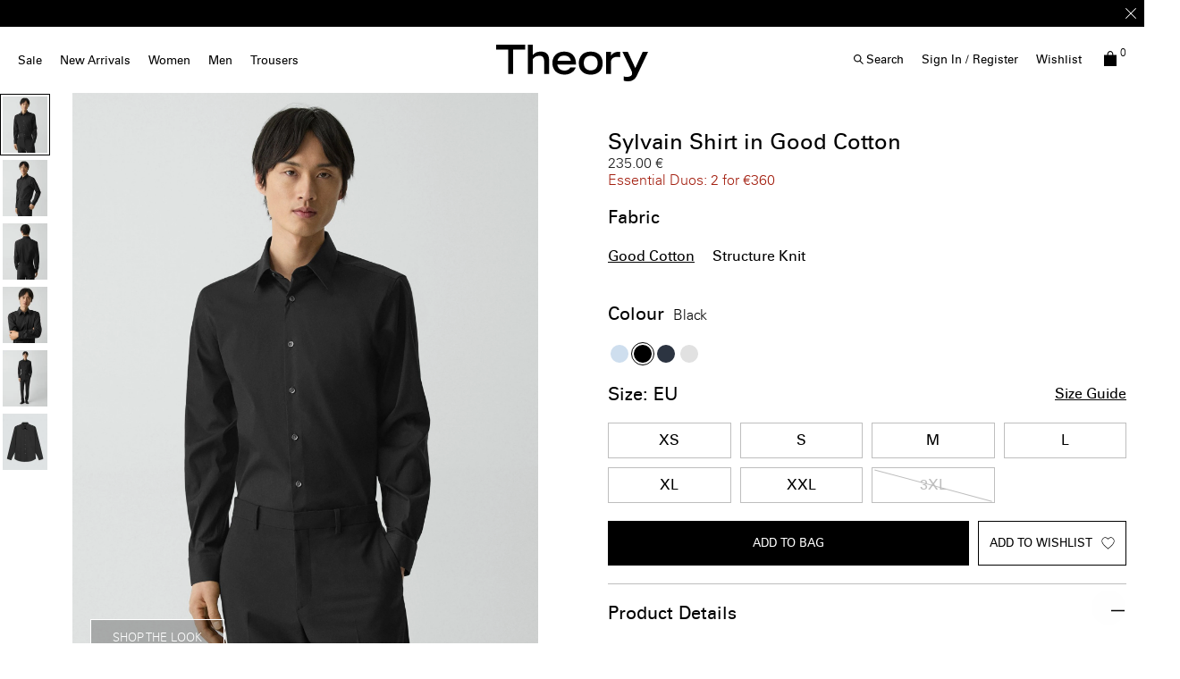

--- FILE ---
content_type: text/html;charset=UTF-8
request_url: https://eu.theory.com/on/demandware.store/Sites-theory_eu-Site/en_HR/CQRecomm-Start
body_size: 4590
content:
<div class="recommendation-wrapper">
<div class="pdp-ymal js-gtm-youmaylike js-product_recommendation_list-container">
<p class="title with-padding tradeExtBold">You May Also Like</p>
<div class="search-result-items tiles-container js-recommendation-slider">


<div class="js-product-tile-wrapper product quickview-tile hover-tile up qubit-hover-PDP_content">
<div class="product-tile">
<!-- CQuotient Activity Tracking (viewReco-cquotient.js) -->
<script type="text/javascript">//<!--
/* <![CDATA[ */
(function(){
try {
	if(window.CQuotient) {
		var cq_params = {};
		cq_params.cookieId = window.CQuotient.getCQCookieId();
		cq_params.userId = window.CQuotient.getCQUserId();
		cq_params.emailId = CQuotient.getCQHashedEmail();
		cq_params.loginId = CQuotient.getCQHashedLogin();
		cq_params.accumulate = true;
		cq_params.products = [{
			id: 'J0794505',
			sku: '',
			type: 'vgroup',
			alt_id: 'J0794505_B7H'
		}];
		cq_params.recommenderName = 'product-to-product';
		cq_params.realm = "AADO";
		cq_params.siteId = "theory_eu";
		cq_params.instanceType = "prd";
		cq_params.locale = window.CQuotient.locale;
		cq_params.slotId = 'recomm-prod-anchor-redesign';
		cq_params.slotConfigId = 'YOU MAY ALSO LIKE SFRA REDESIGN';
		cq_params.slotConfigTemplate = 'slots\/recommendation\/pdp_redesign_recommendations.isml';
		if(window.CQuotient.sendActivity)
			window.CQuotient.sendActivity( CQuotient.clientId, 'viewReco', cq_params );
		else
			window.CQuotient.activities.push( {activityType: 'viewReco', parameters: cq_params} );
	}
} catch(err) {}
})();
/* ]]> */
// -->
</script>
<script type="text/javascript">//<!--
/* <![CDATA[ (viewProduct-active_data.js) */
dw.ac._capture({id: "J0794505_B7H", type: "recommendation"});
/* ]]> */
// -->
</script>



<div class="grid-tile js-product-tile-wrapper js-product-impression product"
    data-pid="J0794505_B7H"
    data-vgid="J0794505_B7H"
    
        data-master-pid="J0794505"
    
    
        data-product-details="{&quot;id&quot;:&quot;J0794505_B7H&quot;,&quot;name&quot;:&quot;Sylvain Shirt in Structure Knit&quot;,&quot;brand&quot;:&quot;Theory&quot;,&quot;price&quot;:&quot;195.00&quot;,&quot;category&quot;:&quot;parent-variants-do-not-delete&quot;,&quot;list&quot;:&quot;&quot;,&quot;variant&quot;:&quot;J0794505_B7H&quot;,&quot;variationgroup&quot;:&quot;J0794505_B7H&quot;,&quot;dimension3&quot;:&quot;n/a&quot;,&quot;dimension4&quot;:&quot;ECLIPSE&quot;,&quot;dimension6&quot;:&quot;J0794505_B7H&quot;,&quot;dimension7&quot;:&quot;STRUCTURE KNIT&quot;,&quot;dimension8&quot;:&quot;SYLVAIN ND.STRUCTURE&quot;,&quot;issale&quot;:&quot;N&quot;,&quot;currencyCode&quot;:&quot;EUR&quot;}"
    

>
    
        <div class="product-tile
    
    
    ">
    <!-- dwMarker="product" dwContentID="d4aee386c13c2825fe5ebd5c04" -->
    

    


<div class="image-container">
    
        
            




    


    <div class="js-image-container swiper ">
        <div class="swiper-wrapper">
            
                

    <a href="/men/shirts/sylvain-shirt-in-structure-knit/J0794505_B7H.html?lang=en_HR" class="image-container-link swiper-slide" draggable="false">
        <picture>
            <source srcset="https://ak-media.theory.com/i/theory/TH_J0794505_B7H_L0?$TH-product-tile$ 640w, https://ak-media.theory.com/i/theory/TH_J0794505_B7H_L0?$TH-product-tile2x$ 1024w, https://ak-media.theory.com/i/theory/TH_J0794505_B7H_L0?$TH-product-tile3x$ " />
            <img
                src="[data-uri]"
                class="tile-image tile-image_swiper"
                alt="Sylvain Shirt in Structure Knit"
                draggable="false"
                fetchpriority="high"
                width=348 height=435 />
        </picture>
        <link itemprop="image" href="https://ak-media.theory.com/i/theory/TH_J0794505_B7H_L0?$TH-product-tile$" />
    </a>


            
                

    <a href="/men/shirts/sylvain-shirt-in-structure-knit/J0794505_B7H.html?lang=en_HR" class="image-container-link swiper-slide" draggable="false">
        <picture>
            <source data-srcset-custom="https://ak-media.theory.com/i/theory/TH_J0794505_B7H_0?$TH-product-tile$ 640w, https://ak-media.theory.com/i/theory/TH_J0794505_B7H_0?$TH-product-tile2x$ 1024w, https://ak-media.theory.com/i/theory/TH_J0794505_B7H_0?$TH-product-tile3x$ " />
            <img
                src="[data-uri]"
                class="tile-image tile-image_swiper"
                alt="Sylvain Shirt in Structure Knit"
                draggable="false"
                fetchpriority="high"
                width=348 height=435 />
        </picture>
        <link itemprop="image" href="https://ak-media.theory.com/i/theory/TH_J0794505_B7H_0?$TH-product-tile$" />
    </a>


            
                

    <a href="/men/shirts/sylvain-shirt-in-structure-knit/J0794505_B7H.html?lang=en_HR" class="image-container-link swiper-slide" draggable="false">
        <picture>
            <source data-srcset-custom="https://ak-media.theory.com/i/theory/TH_J0794505_B7H_B0?$TH-product-tile$ 640w, https://ak-media.theory.com/i/theory/TH_J0794505_B7H_B0?$TH-product-tile2x$ 1024w, https://ak-media.theory.com/i/theory/TH_J0794505_B7H_B0?$TH-product-tile3x$ " />
            <img
                src="[data-uri]"
                class="tile-image tile-image_swiper"
                alt="Sylvain Shirt in Structure Knit"
                draggable="false"
                fetchpriority="high"
                width=348 height=435 />
        </picture>
        <link itemprop="image" href="https://ak-media.theory.com/i/theory/TH_J0794505_B7H_B0?$TH-product-tile$" />
    </a>


            
                

    <a href="/men/shirts/sylvain-shirt-in-structure-knit/J0794505_B7H.html?lang=en_HR" class="image-container-link swiper-slide" draggable="false">
        <picture>
            <source data-srcset-custom="https://ak-media.theory.com/i/theory/TH_J0794505_B7H_D0?$TH-product-tile$ 640w, https://ak-media.theory.com/i/theory/TH_J0794505_B7H_D0?$TH-product-tile2x$ 1024w, https://ak-media.theory.com/i/theory/TH_J0794505_B7H_D0?$TH-product-tile3x$ " />
            <img
                src="[data-uri]"
                class="tile-image tile-image_swiper"
                alt="Sylvain Shirt in Structure Knit"
                draggable="false"
                fetchpriority="high"
                width=348 height=435 />
        </picture>
        <link itemprop="image" href="https://ak-media.theory.com/i/theory/TH_J0794505_B7H_D0?$TH-product-tile$" />
    </a>


            
                

    <a href="/men/shirts/sylvain-shirt-in-structure-knit/J0794505_B7H.html?lang=en_HR" class="image-container-link swiper-slide" draggable="false">
        <picture>
            <source data-srcset-custom="https://ak-media.theory.com/i/theory/TH_J0794505_B7H_F0?$TH-product-tile$ 640w, https://ak-media.theory.com/i/theory/TH_J0794505_B7H_F0?$TH-product-tile2x$ 1024w, https://ak-media.theory.com/i/theory/TH_J0794505_B7H_F0?$TH-product-tile3x$ " />
            <img
                src="[data-uri]"
                class="tile-image tile-image_swiper"
                alt="Sylvain Shirt in Structure Knit"
                draggable="false"
                fetchpriority="high"
                width=348 height=435 />
        </picture>
        <link itemprop="image" href="https://ak-media.theory.com/i/theory/TH_J0794505_B7H_F0?$TH-product-tile$" />
    </a>


            
                

    <a href="/men/shirts/sylvain-shirt-in-structure-knit/J0794505_B7H.html?lang=en_HR" class="image-container-link swiper-slide" draggable="false">
        <picture>
            <source data-srcset-custom="https://ak-media.theory.com/i/theory/TH_J0794505_B7H_I0?$TH-product-tile$ 640w, https://ak-media.theory.com/i/theory/TH_J0794505_B7H_I0?$TH-product-tile2x$ 1024w, https://ak-media.theory.com/i/theory/TH_J0794505_B7H_I0?$TH-product-tile3x$ " />
            <img
                src="[data-uri]"
                class="tile-image tile-image_swiper"
                alt="Sylvain Shirt in Structure Knit"
                draggable="false"
                fetchpriority="high"
                width=348 height=435 />
        </picture>
        <link itemprop="image" href="https://ak-media.theory.com/i/theory/TH_J0794505_B7H_I0?$TH-product-tile$" />
    </a>


            
        </div>
        <div class="swiper-pagination"></div>
        <div class="swiper-button-prev"></div>
        <div class="swiper-button-next"></div>
    </div>


        
    

    

    
    
        <div class="tile-wishlist-container">
            

<div data-pid="J0794505_B7H" class="wl-container
    
        

    
">
    <button
        type="button"
        aria-label="Add to Wishlist"
        data-url="https://eu.theory.com/on/demandware.store/Sites-theory_eu-Site/en_HR/Wishlist-AddProduct?source=wishlistlanding"
        class="wl-link add-to-wish-list js-add-to-wish-list "
        data-action="wishlist"
    ><i class="js-wishlist-icon fa-heart-o"></i></button>
    <button
        type="button"
        aria-label="Remove from wishlist"
        data-url="https://eu.theory.com/on/demandware.store/Sites-theory_eu-Site/en_HR/Wishlist-RemoveProduct"
        class="wl-link remove-from-wishlist js-remove-from-wishlist "
    ><i class="js-wishlist-icon fa-heart"></i></button>
</div>

        </div>
    
    
        <div class="quick-add-container">
            
    <div class="attributes product_tile-attributes ">
        
            
                
                    
                    <div class='attribute-values product_tile-attributes_value '
    style="--attrs-number: 7.0; --max-attrs-number-mb: 5.0; --max-attrs-number-dt: 6.0;"
    data-attr="color"
    data-num="10.0">
    
        
            
        
        
            <a  href='https://eu.theory.com/men/shirts/sylvain-shirt-in-structure-knit/J0794505_001.html?lang=en_HR&amp;dwvar_J0794505__001_color=001
                      '
                data-url="https%3A%2F%2Feu.theory.com%2Fon%2Fdemandware.store%2FSites-theory_eu-Site%2Fen_HR%2FProduct-Variation%3FbackAltView%3D0%26dwvar_J0794505__001_color%3D001%26enlargedTile%3Dfalse%26frontAltView%3DL0%26imageBackDefaultView%3D0%26imageFrontDefaultView%3DL0%26pid%3DJ0794505_001%26pview%3Dvariation%26quantity%3D1"
                data-urlfront="https://ak-media.theory.com/i/theory/TH_J0794505_001_L0?$TH-product-tile$ 640w, https://ak-media.theory.com/i/theory/TH_J0794505_001_L0?$TH-product-tile2x$ 1024w, https://ak-media.theory.com/i/theory/TH_J0794505_001_L0?$TH-product-tile3x$ "
                data-urlback="https://ak-media.theory.com/i/theory/TH_J0794505_001_0?$TH-product-tile$ 640w, https://ak-media.theory.com/i/theory/TH_J0794505_001_0?$TH-product-tile2x$ 1024w, https://ak-media.theory.com/i/theory/TH_J0794505_001_0?$TH-product-tile3x$ "
                data-attr-quickview="/on/demandware.store/Sites-theory_eu-Site/en_HR/Product-ShowQuickView?pid=J0794505_001&amp;ajax=true&amp;pview=variation"
                data-attr-productlink="https://eu.theory.com/men/shirts/sylvain-shirt-in-structure-knit/J0794505_001.html?lang=en_HR&amp;dwvar_J0794505__001_color=001"
                data-attr-pricedata="{&quot;sales&quot;:{&quot;value&quot;:195,&quot;currency&quot;:&quot;EUR&quot;,&quot;formatted&quot;:&quot;195.00 &euro;&quot;,&quot;decimalPrice&quot;:&quot;195.00&quot;},&quot;list&quot;:null,&quot;percentOff&quot;:null}"
                class="attribute-value_link"
            >
                <span data-attr-value="001"
                      data-attr-vargroupid="J0794505_001"
                      class="color-value swatch-circle swatch-value 10.0  selectable"
                      
                          style="background-image: url(//ak-media.theory.com/i/theory/TH_J0794505_001_SWATCH.jpg?$TH-swatch$)"
                      
                      
                ></span>
            </a>
        
    
        
            
        
        
            <a  href='https://eu.theory.com/men/shirts/sylvain-shirt-in-structure-knit/J0794505_B7H.html?lang=en_HR&amp;dwvar_J0794505__B7H_color=B7H
                      '
                data-url="https%3A%2F%2Feu.theory.com%2Fon%2Fdemandware.store%2FSites-theory_eu-Site%2Fen_HR%2FProduct-Variation%3FbackAltView%3D0%26dwvar_J0794505__B7H_color%3DB7H%26enlargedTile%3Dfalse%26frontAltView%3DL0%26imageBackDefaultView%3D0%26imageFrontDefaultView%3DL0%26pid%3DJ0794505_B7H%26pview%3Dvariation%26quantity%3D1"
                data-urlfront="https://ak-media.theory.com/i/theory/TH_J0794505_B7H_L0?$TH-product-tile$ 640w, https://ak-media.theory.com/i/theory/TH_J0794505_B7H_L0?$TH-product-tile2x$ 1024w, https://ak-media.theory.com/i/theory/TH_J0794505_B7H_L0?$TH-product-tile3x$ "
                data-urlback="https://ak-media.theory.com/i/theory/TH_J0794505_B7H_0?$TH-product-tile$ 640w, https://ak-media.theory.com/i/theory/TH_J0794505_B7H_0?$TH-product-tile2x$ 1024w, https://ak-media.theory.com/i/theory/TH_J0794505_B7H_0?$TH-product-tile3x$ "
                data-attr-quickview="/on/demandware.store/Sites-theory_eu-Site/en_HR/Product-ShowQuickView?pid=J0794505_B7H&amp;ajax=true&amp;pview=variation"
                data-attr-productlink="https://eu.theory.com/men/shirts/sylvain-shirt-in-structure-knit/J0794505_B7H.html?lang=en_HR&amp;dwvar_J0794505__B7H_color=B7H"
                data-attr-pricedata="{&quot;sales&quot;:{&quot;value&quot;:195,&quot;currency&quot;:&quot;EUR&quot;,&quot;formatted&quot;:&quot;195.00 &euro;&quot;,&quot;decimalPrice&quot;:&quot;195.00&quot;},&quot;list&quot;:null,&quot;percentOff&quot;:null}"
                class="attribute-value_link"
            >
                <span data-attr-value="B7H"
                      data-attr-vargroupid="J0794505_B7H"
                      class="color-value swatch-circle swatch-value 10.0 selected selectable"
                      
                          style="background-image: url(//ak-media.theory.com/i/theory/TH_J0794505_B7H_SWATCH.jpg?$TH-swatch$)"
                      
                      
                ></span>
            </a>
        
    
        
            
        
        
            <a  href='https://eu.theory.com/men/shirts/sylvain-shirt-in-structure-knit/J0794505_YJY.html?lang=en_HR&amp;dwvar_J0794505__YJY_color=YJY
                      '
                data-url="https%3A%2F%2Feu.theory.com%2Fon%2Fdemandware.store%2FSites-theory_eu-Site%2Fen_HR%2FProduct-Variation%3FbackAltView%3D0%26dwvar_J0794505__YJY_color%3DYJY%26enlargedTile%3Dfalse%26frontAltView%3DL0%26imageBackDefaultView%3D0%26imageFrontDefaultView%3DL0%26pid%3DJ0794505_YJY%26pview%3Dvariation%26quantity%3D1"
                data-urlfront="https://ak-media.theory.com/i/theory/TH_J0794505_YJY_L0?$TH-product-tile$ 640w, https://ak-media.theory.com/i/theory/TH_J0794505_YJY_L0?$TH-product-tile2x$ 1024w, https://ak-media.theory.com/i/theory/TH_J0794505_YJY_L0?$TH-product-tile3x$ "
                data-urlback="https://ak-media.theory.com/i/theory/TH_J0794505_YJY_0?$TH-product-tile$ 640w, https://ak-media.theory.com/i/theory/TH_J0794505_YJY_0?$TH-product-tile2x$ 1024w, https://ak-media.theory.com/i/theory/TH_J0794505_YJY_0?$TH-product-tile3x$ "
                data-attr-quickview="/on/demandware.store/Sites-theory_eu-Site/en_HR/Product-ShowQuickView?pid=J0794505_YJY&amp;ajax=true&amp;pview=variation"
                data-attr-productlink="https://eu.theory.com/men/shirts/sylvain-shirt-in-structure-knit/J0794505_YJY.html?lang=en_HR&amp;dwvar_J0794505__YJY_color=YJY"
                data-attr-pricedata="{&quot;sales&quot;:{&quot;value&quot;:195,&quot;currency&quot;:&quot;EUR&quot;,&quot;formatted&quot;:&quot;195.00 &euro;&quot;,&quot;decimalPrice&quot;:&quot;195.00&quot;},&quot;list&quot;:null,&quot;percentOff&quot;:null}"
                class="attribute-value_link"
            >
                <span data-attr-value="YJY"
                      data-attr-vargroupid="J0794505_YJY"
                      class="color-value swatch-circle swatch-value 10.0  selectable"
                      
                          style="background-image: url(//ak-media.theory.com/i/theory/TH_J0794505_YJY_SWATCH.jpg?$TH-swatch$)"
                      
                      
                ></span>
            </a>
        
    
        
            
        
        
            <a  href='https://eu.theory.com/men/shirts/sylvain-shirt-in-structure-knit/J0794505_100.html?lang=en_HR&amp;dwvar_J0794505__100_color=100
                      '
                data-url="https%3A%2F%2Feu.theory.com%2Fon%2Fdemandware.store%2FSites-theory_eu-Site%2Fen_HR%2FProduct-Variation%3FbackAltView%3D0%26dwvar_J0794505__100_color%3D100%26enlargedTile%3Dfalse%26frontAltView%3DL0%26imageBackDefaultView%3D0%26imageFrontDefaultView%3DL0%26pid%3DJ0794505_100%26pview%3Dvariation%26quantity%3D1"
                data-urlfront="https://ak-media.theory.com/i/theory/TH_J0794505_100_L0?$TH-product-tile$ 640w, https://ak-media.theory.com/i/theory/TH_J0794505_100_L0?$TH-product-tile2x$ 1024w, https://ak-media.theory.com/i/theory/TH_J0794505_100_L0?$TH-product-tile3x$ "
                data-urlback="https://ak-media.theory.com/i/theory/TH_J0794505_100_0?$TH-product-tile$ 640w, https://ak-media.theory.com/i/theory/TH_J0794505_100_0?$TH-product-tile2x$ 1024w, https://ak-media.theory.com/i/theory/TH_J0794505_100_0?$TH-product-tile3x$ "
                data-attr-quickview="/on/demandware.store/Sites-theory_eu-Site/en_HR/Product-ShowQuickView?pid=J0794505_100&amp;ajax=true&amp;pview=variation"
                data-attr-productlink="https://eu.theory.com/men/shirts/sylvain-shirt-in-structure-knit/J0794505_100.html?lang=en_HR&amp;dwvar_J0794505__100_color=100"
                data-attr-pricedata="{&quot;sales&quot;:{&quot;value&quot;:195,&quot;currency&quot;:&quot;EUR&quot;,&quot;formatted&quot;:&quot;195.00 &euro;&quot;,&quot;decimalPrice&quot;:&quot;195.00&quot;},&quot;list&quot;:null,&quot;percentOff&quot;:null}"
                class="attribute-value_link"
            >
                <span data-attr-value="100"
                      data-attr-vargroupid="J0794505_100"
                      class="color-value swatch-circle swatch-value 10.0  selectable"
                      
                          style="background-image: url(//ak-media.theory.com/i/theory/TH_J0794505_100_SWATCH.jpg?$TH-swatch$)"
                      
                      
                ></span>
            </a>
        
    
        
            
        
        
            <a  href='https://eu.theory.com/men/shirts/sylvain-shirt-in-structure-knit/J0794505_QI2.html?lang=en_HR&amp;dwvar_J0794505__QI2_color=QI2
                      '
                data-url="https%3A%2F%2Feu.theory.com%2Fon%2Fdemandware.store%2FSites-theory_eu-Site%2Fen_HR%2FProduct-Variation%3FbackAltView%3D0%26dwvar_J0794505__QI2_color%3DQI2%26enlargedTile%3Dfalse%26frontAltView%3DL0%26imageBackDefaultView%3D0%26imageFrontDefaultView%3DL0%26pid%3DJ0794505_QI2%26pview%3Dvariation%26quantity%3D1"
                data-urlfront="https://ak-media.theory.com/i/theory/TH_J0794505_QI2_L0?$TH-product-tile$ 640w, https://ak-media.theory.com/i/theory/TH_J0794505_QI2_L0?$TH-product-tile2x$ 1024w, https://ak-media.theory.com/i/theory/TH_J0794505_QI2_L0?$TH-product-tile3x$ "
                data-urlback="https://ak-media.theory.com/i/theory/TH_J0794505_QI2_0?$TH-product-tile$ 640w, https://ak-media.theory.com/i/theory/TH_J0794505_QI2_0?$TH-product-tile2x$ 1024w, https://ak-media.theory.com/i/theory/TH_J0794505_QI2_0?$TH-product-tile3x$ "
                data-attr-quickview="/on/demandware.store/Sites-theory_eu-Site/en_HR/Product-ShowQuickView?pid=J0794505_QI2&amp;ajax=true&amp;pview=variation"
                data-attr-productlink="https://eu.theory.com/men/shirts/sylvain-shirt-in-structure-knit/J0794505_QI2.html?lang=en_HR&amp;dwvar_J0794505__QI2_color=QI2"
                data-attr-pricedata="{&quot;sales&quot;:{&quot;value&quot;:195,&quot;currency&quot;:&quot;EUR&quot;,&quot;formatted&quot;:&quot;195.00 &euro;&quot;,&quot;decimalPrice&quot;:&quot;195.00&quot;},&quot;list&quot;:null,&quot;percentOff&quot;:null}"
                class="attribute-value_link"
            >
                <span data-attr-value="QI2"
                      data-attr-vargroupid="J0794505_QI2"
                      class="color-value swatch-circle swatch-value 10.0  selectable"
                      
                          style="background-image: url(//ak-media.theory.com/i/theory/TH_J0794505_QI2_SWATCH.jpg?$TH-swatch$)"
                      
                      
                ></span>
            </a>
        
    
        
            
        
        
            <a  href='https://eu.theory.com/men/shirts/sylvain-shirt-in-structure-knit/J0794505_2GY.html?lang=en_HR&amp;dwvar_J0794505__2GY_color=2GY
                      '
                data-url="https%3A%2F%2Feu.theory.com%2Fon%2Fdemandware.store%2FSites-theory_eu-Site%2Fen_HR%2FProduct-Variation%3FbackAltView%3D0%26dwvar_J0794505__2GY_color%3D2GY%26enlargedTile%3Dfalse%26frontAltView%3DL0%26imageBackDefaultView%3D0%26imageFrontDefaultView%3DL0%26pid%3DJ0794505_2GY%26pview%3Dvariation%26quantity%3D1"
                data-urlfront="https://ak-media.theory.com/i/theory/TH_J0794505_2GY_L0?$TH-product-tile$ 640w, https://ak-media.theory.com/i/theory/TH_J0794505_2GY_L0?$TH-product-tile2x$ 1024w, https://ak-media.theory.com/i/theory/TH_J0794505_2GY_L0?$TH-product-tile3x$ "
                data-urlback="https://ak-media.theory.com/i/theory/TH_J0794505_2GY_0?$TH-product-tile$ 640w, https://ak-media.theory.com/i/theory/TH_J0794505_2GY_0?$TH-product-tile2x$ 1024w, https://ak-media.theory.com/i/theory/TH_J0794505_2GY_0?$TH-product-tile3x$ "
                data-attr-quickview="/on/demandware.store/Sites-theory_eu-Site/en_HR/Product-ShowQuickView?pid=J0794505_2GY&amp;ajax=true&amp;pview=variation"
                data-attr-productlink="https://eu.theory.com/men/shirts/sylvain-shirt-in-structure-knit/J0794505_2GY.html?lang=en_HR&amp;dwvar_J0794505__2GY_color=2GY"
                data-attr-pricedata="{&quot;sales&quot;:{&quot;value&quot;:195,&quot;currency&quot;:&quot;EUR&quot;,&quot;formatted&quot;:&quot;195.00 &euro;&quot;,&quot;decimalPrice&quot;:&quot;195.00&quot;},&quot;list&quot;:null,&quot;percentOff&quot;:null}"
                class="attribute-value_link"
            >
                <span data-attr-value="2GY"
                      data-attr-vargroupid="J0794505_2GY"
                      class="color-value swatch-circle swatch-value 10.0  selectable"
                      
                          style="background-image: url(//ak-media.theory.com/i/theory/TH_J0794505_2GY_SWATCH.jpg?$TH-swatch$)"
                      
                      
                ></span>
            </a>
        
    
        
            
        
        
            <a  href='https://eu.theory.com/men/shirts/sylvain-shirt-in-structure-knit/J0794505_29F.html?lang=en_HR&amp;dwvar_J0794505__29F_color=29F
                      '
                data-url="https%3A%2F%2Feu.theory.com%2Fon%2Fdemandware.store%2FSites-theory_eu-Site%2Fen_HR%2FProduct-Variation%3FbackAltView%3D0%26dwvar_J0794505__29F_color%3D29F%26enlargedTile%3Dfalse%26frontAltView%3DL0%26imageBackDefaultView%3D0%26imageFrontDefaultView%3DL0%26pid%3DJ0794505_29F%26pview%3Dvariation%26quantity%3D1"
                data-urlfront="https://ak-media.theory.com/i/theory/TH_J0794505_29F_L0?$TH-product-tile$ 640w, https://ak-media.theory.com/i/theory/TH_J0794505_29F_L0?$TH-product-tile2x$ 1024w, https://ak-media.theory.com/i/theory/TH_J0794505_29F_L0?$TH-product-tile3x$ "
                data-urlback="https://ak-media.theory.com/i/theory/TH_J0794505_29F_0?$TH-product-tile$ 640w, https://ak-media.theory.com/i/theory/TH_J0794505_29F_0?$TH-product-tile2x$ 1024w, https://ak-media.theory.com/i/theory/TH_J0794505_29F_0?$TH-product-tile3x$ "
                data-attr-quickview="/on/demandware.store/Sites-theory_eu-Site/en_HR/Product-ShowQuickView?pid=J0794505_29F&amp;ajax=true&amp;pview=variation"
                data-attr-productlink="https://eu.theory.com/men/shirts/sylvain-shirt-in-structure-knit/J0794505_29F.html?lang=en_HR&amp;dwvar_J0794505__29F_color=29F"
                data-attr-pricedata="{&quot;sales&quot;:{&quot;value&quot;:195,&quot;currency&quot;:&quot;EUR&quot;,&quot;formatted&quot;:&quot;195.00 &euro;&quot;,&quot;decimalPrice&quot;:&quot;195.00&quot;},&quot;list&quot;:null,&quot;percentOff&quot;:null}"
                class="attribute-value_link"
            >
                <span data-attr-value="29F"
                      data-attr-vargroupid="J0794505_29F"
                      class="color-value swatch-circle swatch-value 10.0  selectable"
                      
                          style="background-image: url(//ak-media.theory.com/i/theory/TH_J0794505_29F_SWATCH.jpg?$TH-swatch$)"
                      
                      
                ></span>
            </a>
        
    
        
            
        
        
    
        
            
        
        
    
        
            
        
        
    

</div>

                    
                        <div class="attribute-values_more hidden-lg-up">
                            +2
                        </div>
                    
                    
                        <div class="attribute-values_more hidden-md-down">
                            +1
                        </div>
                    
                
            
                
            
        
    </div>


            
                <a class="quickview hidden-md-down" href="/on/demandware.store/Sites-theory_eu-Site/en_HR/Product-ShowQuickView?pid=J0794505_B7H&amp;ajax=true&amp;pview=variation" data-href="/on/demandware.store/Sites-theory_eu-Site/en_HR/Product-ShowQuickView?pid=J0794505&amp;ajax=true&amp;pview=variation" title="Quick View for Sylvain Shirt in Structure Knit">
                    <span class="quickview-text">
                        Quick Add
                    </span>
                </a>
            
        </div>
    
</div>

    <div class="tile-body">
    
        
<h2 class="pdp-link">
    <a class="link" href="/men/shirts/sylvain-shirt-in-structure-knit/J0794505_B7H.html?lang=en_HR">Sylvain Shirt in Structure Knit</a>
</h2>

    

    
    <div class="pdp-subtitle">
        
            
        
    </div>

    
    
        
            

    
    
        <div class="price">
            
            

<span>
    

    

    
    
        
        <del class="d-none">
            <span class="strike-through list">
                <span class="value"
                     
                        content=""
                    
                >
                    <span class="sr-only">
                        Price reduced from
                    </span>
                    
                    <span class="sr-only">
                        to
                    </span>
                </span>
            </span>
        </del>

        
        <span class="sales">
            
                <span class="value" content="195.00" aria-label="Sale price 195.00 &euro;">
            
            195.00 &euro;


            </span>
        </span>
    
</span>

        </div>
    




        
    

    
        <div class="product-badges-container product-badges--absolute">
    
        <div class="product-badges">
            
            
                
                    <span class="product-badge ">
                        Essential Duos: 2 for &#8364;320
                    </span>
                
            
        </div>
    

    
</div>

    

    
</div>

    <!-- END_dwmarker -->
</div>

    

</div>


</div>
</div>


<div class="js-product-tile-wrapper product quickview-tile hover-tile up qubit-hover-PDP_content">
<div class="product-tile">
<!-- CQuotient Activity Tracking (viewReco-cquotient.js) -->
<script type="text/javascript">//<!--
/* <![CDATA[ */
(function(){
try {
	if(window.CQuotient) {
		var cq_params = {};
		cq_params.cookieId = window.CQuotient.getCQCookieId();
		cq_params.userId = window.CQuotient.getCQUserId();
		cq_params.emailId = CQuotient.getCQHashedEmail();
		cq_params.loginId = CQuotient.getCQHashedLogin();
		cq_params.accumulate = true;
		cq_params.products = [{
			id: 'J0794505',
			sku: '',
			type: 'vgroup',
			alt_id: 'J0794505_001'
		}];
		cq_params.recommenderName = 'product-to-product';
		cq_params.realm = "AADO";
		cq_params.siteId = "theory_eu";
		cq_params.instanceType = "prd";
		cq_params.locale = window.CQuotient.locale;
		cq_params.slotId = 'recomm-prod-anchor-redesign';
		cq_params.slotConfigId = 'YOU MAY ALSO LIKE SFRA REDESIGN';
		cq_params.slotConfigTemplate = 'slots\/recommendation\/pdp_redesign_recommendations.isml';
		if(window.CQuotient.sendActivity)
			window.CQuotient.sendActivity( CQuotient.clientId, 'viewReco', cq_params );
		else
			window.CQuotient.activities.push( {activityType: 'viewReco', parameters: cq_params} );
	}
} catch(err) {}
})();
/* ]]> */
// -->
</script>
<script type="text/javascript">//<!--
/* <![CDATA[ (viewProduct-active_data.js) */
dw.ac._capture({id: "J0794505_001", type: "recommendation"});
/* ]]> */
// -->
</script>



<div class="grid-tile js-product-tile-wrapper js-product-impression product"
    data-pid="J0794505_001"
    data-vgid="J0794505_001"
    
        data-master-pid="J0794505"
    
    
        data-product-details="{&quot;id&quot;:&quot;J0794505_001&quot;,&quot;name&quot;:&quot;Sylvain Shirt in Structure Knit&quot;,&quot;brand&quot;:&quot;Theory&quot;,&quot;price&quot;:&quot;195.00&quot;,&quot;category&quot;:&quot;parent-variants-do-not-delete&quot;,&quot;list&quot;:&quot;&quot;,&quot;variant&quot;:&quot;J0794505_001&quot;,&quot;variationgroup&quot;:&quot;J0794505_001&quot;,&quot;dimension3&quot;:&quot;n/a&quot;,&quot;dimension4&quot;:&quot;BLACK&quot;,&quot;dimension6&quot;:&quot;J0794505_001&quot;,&quot;dimension7&quot;:&quot;STRUCTURE KNIT&quot;,&quot;dimension8&quot;:&quot;SYLVAIN ND.STRUCTURE&quot;,&quot;issale&quot;:&quot;N&quot;,&quot;currencyCode&quot;:&quot;EUR&quot;}"
    

>
    
        <div class="product-tile
    
    
    ">
    <!-- dwMarker="product" dwContentID="5e9c87d93b7305be3ae5a9c385" -->
    

    


<div class="image-container">
    
        
            




    


    <div class="js-image-container swiper ">
        <div class="swiper-wrapper">
            
                

    <a href="/men/shirts/sylvain-shirt-in-structure-knit/J0794505_001.html?lang=en_HR" class="image-container-link swiper-slide" draggable="false">
        <picture>
            <source srcset="https://ak-media.theory.com/i/theory/TH_J0794505_001_L0?$TH-product-tile$ 640w, https://ak-media.theory.com/i/theory/TH_J0794505_001_L0?$TH-product-tile2x$ 1024w, https://ak-media.theory.com/i/theory/TH_J0794505_001_L0?$TH-product-tile3x$ " />
            <img
                src="[data-uri]"
                class="tile-image tile-image_swiper"
                alt="Sylvain Shirt in Structure Knit"
                draggable="false"
                fetchpriority="high"
                width=348 height=435 />
        </picture>
        <link itemprop="image" href="https://ak-media.theory.com/i/theory/TH_J0794505_001_L0?$TH-product-tile$" />
    </a>


            
                

    <a href="/men/shirts/sylvain-shirt-in-structure-knit/J0794505_001.html?lang=en_HR" class="image-container-link swiper-slide" draggable="false">
        <picture>
            <source data-srcset-custom="https://ak-media.theory.com/i/theory/TH_J0794505_001_0?$TH-product-tile$ 640w, https://ak-media.theory.com/i/theory/TH_J0794505_001_0?$TH-product-tile2x$ 1024w, https://ak-media.theory.com/i/theory/TH_J0794505_001_0?$TH-product-tile3x$ " />
            <img
                src="[data-uri]"
                class="tile-image tile-image_swiper"
                alt="Sylvain Shirt in Structure Knit"
                draggable="false"
                fetchpriority="high"
                width=348 height=435 />
        </picture>
        <link itemprop="image" href="https://ak-media.theory.com/i/theory/TH_J0794505_001_0?$TH-product-tile$" />
    </a>


            
                

    <a href="/men/shirts/sylvain-shirt-in-structure-knit/J0794505_001.html?lang=en_HR" class="image-container-link swiper-slide" draggable="false">
        <picture>
            <source data-srcset-custom="https://ak-media.theory.com/i/theory/TH_J0794505_001_B0?$TH-product-tile$ 640w, https://ak-media.theory.com/i/theory/TH_J0794505_001_B0?$TH-product-tile2x$ 1024w, https://ak-media.theory.com/i/theory/TH_J0794505_001_B0?$TH-product-tile3x$ " />
            <img
                src="[data-uri]"
                class="tile-image tile-image_swiper"
                alt="Sylvain Shirt in Structure Knit"
                draggable="false"
                fetchpriority="high"
                width=348 height=435 />
        </picture>
        <link itemprop="image" href="https://ak-media.theory.com/i/theory/TH_J0794505_001_B0?$TH-product-tile$" />
    </a>


            
                

    <a href="/men/shirts/sylvain-shirt-in-structure-knit/J0794505_001.html?lang=en_HR" class="image-container-link swiper-slide" draggable="false">
        <picture>
            <source data-srcset-custom="https://ak-media.theory.com/i/theory/TH_J0794505_001_D0?$TH-product-tile$ 640w, https://ak-media.theory.com/i/theory/TH_J0794505_001_D0?$TH-product-tile2x$ 1024w, https://ak-media.theory.com/i/theory/TH_J0794505_001_D0?$TH-product-tile3x$ " />
            <img
                src="[data-uri]"
                class="tile-image tile-image_swiper"
                alt="Sylvain Shirt in Structure Knit"
                draggable="false"
                fetchpriority="high"
                width=348 height=435 />
        </picture>
        <link itemprop="image" href="https://ak-media.theory.com/i/theory/TH_J0794505_001_D0?$TH-product-tile$" />
    </a>


            
                

    <a href="/men/shirts/sylvain-shirt-in-structure-knit/J0794505_001.html?lang=en_HR" class="image-container-link swiper-slide" draggable="false">
        <picture>
            <source data-srcset-custom="https://ak-media.theory.com/i/theory/TH_J0794505_001_F0?$TH-product-tile$ 640w, https://ak-media.theory.com/i/theory/TH_J0794505_001_F0?$TH-product-tile2x$ 1024w, https://ak-media.theory.com/i/theory/TH_J0794505_001_F0?$TH-product-tile3x$ " />
            <img
                src="[data-uri]"
                class="tile-image tile-image_swiper"
                alt="Sylvain Shirt in Structure Knit"
                draggable="false"
                fetchpriority="high"
                width=348 height=435 />
        </picture>
        <link itemprop="image" href="https://ak-media.theory.com/i/theory/TH_J0794505_001_F0?$TH-product-tile$" />
    </a>


            
                

    <a href="/men/shirts/sylvain-shirt-in-structure-knit/J0794505_001.html?lang=en_HR" class="image-container-link swiper-slide" draggable="false">
        <picture>
            <source data-srcset-custom="https://ak-media.theory.com/i/theory/TH_J0794505_001_I0?$TH-product-tile$ 640w, https://ak-media.theory.com/i/theory/TH_J0794505_001_I0?$TH-product-tile2x$ 1024w, https://ak-media.theory.com/i/theory/TH_J0794505_001_I0?$TH-product-tile3x$ " />
            <img
                src="[data-uri]"
                class="tile-image tile-image_swiper"
                alt="Sylvain Shirt in Structure Knit"
                draggable="false"
                fetchpriority="high"
                width=348 height=435 />
        </picture>
        <link itemprop="image" href="https://ak-media.theory.com/i/theory/TH_J0794505_001_I0?$TH-product-tile$" />
    </a>


            
        </div>
        <div class="swiper-pagination"></div>
        <div class="swiper-button-prev"></div>
        <div class="swiper-button-next"></div>
    </div>


        
    

    

    
    
        <div class="tile-wishlist-container">
            

<div data-pid="J0794505_001" class="wl-container
    
        

    
">
    <button
        type="button"
        aria-label="Add to Wishlist"
        data-url="https://eu.theory.com/on/demandware.store/Sites-theory_eu-Site/en_HR/Wishlist-AddProduct?source=wishlistlanding"
        class="wl-link add-to-wish-list js-add-to-wish-list "
        data-action="wishlist"
    ><i class="js-wishlist-icon fa-heart-o"></i></button>
    <button
        type="button"
        aria-label="Remove from wishlist"
        data-url="https://eu.theory.com/on/demandware.store/Sites-theory_eu-Site/en_HR/Wishlist-RemoveProduct"
        class="wl-link remove-from-wishlist js-remove-from-wishlist "
    ><i class="js-wishlist-icon fa-heart"></i></button>
</div>

        </div>
    
    
        <div class="quick-add-container">
            
    <div class="attributes product_tile-attributes ">
        
            
                
                    
                    <div class='attribute-values product_tile-attributes_value '
    style="--attrs-number: 7.0; --max-attrs-number-mb: 5.0; --max-attrs-number-dt: 6.0;"
    data-attr="color"
    data-num="10.0">
    
        
            
        
        
            <a  href='https://eu.theory.com/men/shirts/sylvain-shirt-in-structure-knit/J0794505_001.html?lang=en_HR&amp;dwvar_J0794505__001_color=001
                      '
                data-url="https%3A%2F%2Feu.theory.com%2Fon%2Fdemandware.store%2FSites-theory_eu-Site%2Fen_HR%2FProduct-Variation%3FbackAltView%3D0%26dwvar_J0794505__001_color%3D001%26enlargedTile%3Dfalse%26frontAltView%3DL0%26imageBackDefaultView%3D0%26imageFrontDefaultView%3DL0%26pid%3DJ0794505_001%26pview%3Dvariation%26quantity%3D1"
                data-urlfront="https://ak-media.theory.com/i/theory/TH_J0794505_001_L0?$TH-product-tile$ 640w, https://ak-media.theory.com/i/theory/TH_J0794505_001_L0?$TH-product-tile2x$ 1024w, https://ak-media.theory.com/i/theory/TH_J0794505_001_L0?$TH-product-tile3x$ "
                data-urlback="https://ak-media.theory.com/i/theory/TH_J0794505_001_0?$TH-product-tile$ 640w, https://ak-media.theory.com/i/theory/TH_J0794505_001_0?$TH-product-tile2x$ 1024w, https://ak-media.theory.com/i/theory/TH_J0794505_001_0?$TH-product-tile3x$ "
                data-attr-quickview="/on/demandware.store/Sites-theory_eu-Site/en_HR/Product-ShowQuickView?pid=J0794505_001&amp;ajax=true&amp;pview=variation"
                data-attr-productlink="https://eu.theory.com/men/shirts/sylvain-shirt-in-structure-knit/J0794505_001.html?lang=en_HR&amp;dwvar_J0794505__001_color=001"
                data-attr-pricedata="{&quot;sales&quot;:{&quot;value&quot;:195,&quot;currency&quot;:&quot;EUR&quot;,&quot;formatted&quot;:&quot;195.00 &euro;&quot;,&quot;decimalPrice&quot;:&quot;195.00&quot;},&quot;list&quot;:null,&quot;percentOff&quot;:null}"
                class="attribute-value_link"
            >
                <span data-attr-value="001"
                      data-attr-vargroupid="J0794505_001"
                      class="color-value swatch-circle swatch-value 10.0 selected selectable"
                      
                          style="background-image: url(//ak-media.theory.com/i/theory/TH_J0794505_001_SWATCH.jpg?$TH-swatch$)"
                      
                      
                ></span>
            </a>
        
    
        
            
        
        
            <a  href='https://eu.theory.com/men/shirts/sylvain-shirt-in-structure-knit/J0794505_B7H.html?lang=en_HR&amp;dwvar_J0794505__B7H_color=B7H
                      '
                data-url="https%3A%2F%2Feu.theory.com%2Fon%2Fdemandware.store%2FSites-theory_eu-Site%2Fen_HR%2FProduct-Variation%3FbackAltView%3D0%26dwvar_J0794505__B7H_color%3DB7H%26enlargedTile%3Dfalse%26frontAltView%3DL0%26imageBackDefaultView%3D0%26imageFrontDefaultView%3DL0%26pid%3DJ0794505_B7H%26pview%3Dvariation%26quantity%3D1"
                data-urlfront="https://ak-media.theory.com/i/theory/TH_J0794505_B7H_L0?$TH-product-tile$ 640w, https://ak-media.theory.com/i/theory/TH_J0794505_B7H_L0?$TH-product-tile2x$ 1024w, https://ak-media.theory.com/i/theory/TH_J0794505_B7H_L0?$TH-product-tile3x$ "
                data-urlback="https://ak-media.theory.com/i/theory/TH_J0794505_B7H_0?$TH-product-tile$ 640w, https://ak-media.theory.com/i/theory/TH_J0794505_B7H_0?$TH-product-tile2x$ 1024w, https://ak-media.theory.com/i/theory/TH_J0794505_B7H_0?$TH-product-tile3x$ "
                data-attr-quickview="/on/demandware.store/Sites-theory_eu-Site/en_HR/Product-ShowQuickView?pid=J0794505_B7H&amp;ajax=true&amp;pview=variation"
                data-attr-productlink="https://eu.theory.com/men/shirts/sylvain-shirt-in-structure-knit/J0794505_B7H.html?lang=en_HR&amp;dwvar_J0794505__B7H_color=B7H"
                data-attr-pricedata="{&quot;sales&quot;:{&quot;value&quot;:195,&quot;currency&quot;:&quot;EUR&quot;,&quot;formatted&quot;:&quot;195.00 &euro;&quot;,&quot;decimalPrice&quot;:&quot;195.00&quot;},&quot;list&quot;:null,&quot;percentOff&quot;:null}"
                class="attribute-value_link"
            >
                <span data-attr-value="B7H"
                      data-attr-vargroupid="J0794505_B7H"
                      class="color-value swatch-circle swatch-value 10.0  selectable"
                      
                          style="background-image: url(//ak-media.theory.com/i/theory/TH_J0794505_B7H_SWATCH.jpg?$TH-swatch$)"
                      
                      
                ></span>
            </a>
        
    
        
            
        
        
            <a  href='https://eu.theory.com/men/shirts/sylvain-shirt-in-structure-knit/J0794505_YJY.html?lang=en_HR&amp;dwvar_J0794505__YJY_color=YJY
                      '
                data-url="https%3A%2F%2Feu.theory.com%2Fon%2Fdemandware.store%2FSites-theory_eu-Site%2Fen_HR%2FProduct-Variation%3FbackAltView%3D0%26dwvar_J0794505__YJY_color%3DYJY%26enlargedTile%3Dfalse%26frontAltView%3DL0%26imageBackDefaultView%3D0%26imageFrontDefaultView%3DL0%26pid%3DJ0794505_YJY%26pview%3Dvariation%26quantity%3D1"
                data-urlfront="https://ak-media.theory.com/i/theory/TH_J0794505_YJY_L0?$TH-product-tile$ 640w, https://ak-media.theory.com/i/theory/TH_J0794505_YJY_L0?$TH-product-tile2x$ 1024w, https://ak-media.theory.com/i/theory/TH_J0794505_YJY_L0?$TH-product-tile3x$ "
                data-urlback="https://ak-media.theory.com/i/theory/TH_J0794505_YJY_0?$TH-product-tile$ 640w, https://ak-media.theory.com/i/theory/TH_J0794505_YJY_0?$TH-product-tile2x$ 1024w, https://ak-media.theory.com/i/theory/TH_J0794505_YJY_0?$TH-product-tile3x$ "
                data-attr-quickview="/on/demandware.store/Sites-theory_eu-Site/en_HR/Product-ShowQuickView?pid=J0794505_YJY&amp;ajax=true&amp;pview=variation"
                data-attr-productlink="https://eu.theory.com/men/shirts/sylvain-shirt-in-structure-knit/J0794505_YJY.html?lang=en_HR&amp;dwvar_J0794505__YJY_color=YJY"
                data-attr-pricedata="{&quot;sales&quot;:{&quot;value&quot;:195,&quot;currency&quot;:&quot;EUR&quot;,&quot;formatted&quot;:&quot;195.00 &euro;&quot;,&quot;decimalPrice&quot;:&quot;195.00&quot;},&quot;list&quot;:null,&quot;percentOff&quot;:null}"
                class="attribute-value_link"
            >
                <span data-attr-value="YJY"
                      data-attr-vargroupid="J0794505_YJY"
                      class="color-value swatch-circle swatch-value 10.0  selectable"
                      
                          style="background-image: url(//ak-media.theory.com/i/theory/TH_J0794505_YJY_SWATCH.jpg?$TH-swatch$)"
                      
                      
                ></span>
            </a>
        
    
        
            
        
        
            <a  href='https://eu.theory.com/men/shirts/sylvain-shirt-in-structure-knit/J0794505_100.html?lang=en_HR&amp;dwvar_J0794505__100_color=100
                      '
                data-url="https%3A%2F%2Feu.theory.com%2Fon%2Fdemandware.store%2FSites-theory_eu-Site%2Fen_HR%2FProduct-Variation%3FbackAltView%3D0%26dwvar_J0794505__100_color%3D100%26enlargedTile%3Dfalse%26frontAltView%3DL0%26imageBackDefaultView%3D0%26imageFrontDefaultView%3DL0%26pid%3DJ0794505_100%26pview%3Dvariation%26quantity%3D1"
                data-urlfront="https://ak-media.theory.com/i/theory/TH_J0794505_100_L0?$TH-product-tile$ 640w, https://ak-media.theory.com/i/theory/TH_J0794505_100_L0?$TH-product-tile2x$ 1024w, https://ak-media.theory.com/i/theory/TH_J0794505_100_L0?$TH-product-tile3x$ "
                data-urlback="https://ak-media.theory.com/i/theory/TH_J0794505_100_0?$TH-product-tile$ 640w, https://ak-media.theory.com/i/theory/TH_J0794505_100_0?$TH-product-tile2x$ 1024w, https://ak-media.theory.com/i/theory/TH_J0794505_100_0?$TH-product-tile3x$ "
                data-attr-quickview="/on/demandware.store/Sites-theory_eu-Site/en_HR/Product-ShowQuickView?pid=J0794505_100&amp;ajax=true&amp;pview=variation"
                data-attr-productlink="https://eu.theory.com/men/shirts/sylvain-shirt-in-structure-knit/J0794505_100.html?lang=en_HR&amp;dwvar_J0794505__100_color=100"
                data-attr-pricedata="{&quot;sales&quot;:{&quot;value&quot;:195,&quot;currency&quot;:&quot;EUR&quot;,&quot;formatted&quot;:&quot;195.00 &euro;&quot;,&quot;decimalPrice&quot;:&quot;195.00&quot;},&quot;list&quot;:null,&quot;percentOff&quot;:null}"
                class="attribute-value_link"
            >
                <span data-attr-value="100"
                      data-attr-vargroupid="J0794505_100"
                      class="color-value swatch-circle swatch-value 10.0  selectable"
                      
                          style="background-image: url(//ak-media.theory.com/i/theory/TH_J0794505_100_SWATCH.jpg?$TH-swatch$)"
                      
                      
                ></span>
            </a>
        
    
        
            
        
        
            <a  href='https://eu.theory.com/men/shirts/sylvain-shirt-in-structure-knit/J0794505_QI2.html?lang=en_HR&amp;dwvar_J0794505__QI2_color=QI2
                      '
                data-url="https%3A%2F%2Feu.theory.com%2Fon%2Fdemandware.store%2FSites-theory_eu-Site%2Fen_HR%2FProduct-Variation%3FbackAltView%3D0%26dwvar_J0794505__QI2_color%3DQI2%26enlargedTile%3Dfalse%26frontAltView%3DL0%26imageBackDefaultView%3D0%26imageFrontDefaultView%3DL0%26pid%3DJ0794505_QI2%26pview%3Dvariation%26quantity%3D1"
                data-urlfront="https://ak-media.theory.com/i/theory/TH_J0794505_QI2_L0?$TH-product-tile$ 640w, https://ak-media.theory.com/i/theory/TH_J0794505_QI2_L0?$TH-product-tile2x$ 1024w, https://ak-media.theory.com/i/theory/TH_J0794505_QI2_L0?$TH-product-tile3x$ "
                data-urlback="https://ak-media.theory.com/i/theory/TH_J0794505_QI2_0?$TH-product-tile$ 640w, https://ak-media.theory.com/i/theory/TH_J0794505_QI2_0?$TH-product-tile2x$ 1024w, https://ak-media.theory.com/i/theory/TH_J0794505_QI2_0?$TH-product-tile3x$ "
                data-attr-quickview="/on/demandware.store/Sites-theory_eu-Site/en_HR/Product-ShowQuickView?pid=J0794505_QI2&amp;ajax=true&amp;pview=variation"
                data-attr-productlink="https://eu.theory.com/men/shirts/sylvain-shirt-in-structure-knit/J0794505_QI2.html?lang=en_HR&amp;dwvar_J0794505__QI2_color=QI2"
                data-attr-pricedata="{&quot;sales&quot;:{&quot;value&quot;:195,&quot;currency&quot;:&quot;EUR&quot;,&quot;formatted&quot;:&quot;195.00 &euro;&quot;,&quot;decimalPrice&quot;:&quot;195.00&quot;},&quot;list&quot;:null,&quot;percentOff&quot;:null}"
                class="attribute-value_link"
            >
                <span data-attr-value="QI2"
                      data-attr-vargroupid="J0794505_QI2"
                      class="color-value swatch-circle swatch-value 10.0  selectable"
                      
                          style="background-image: url(//ak-media.theory.com/i/theory/TH_J0794505_QI2_SWATCH.jpg?$TH-swatch$)"
                      
                      
                ></span>
            </a>
        
    
        
            
        
        
            <a  href='https://eu.theory.com/men/shirts/sylvain-shirt-in-structure-knit/J0794505_2GY.html?lang=en_HR&amp;dwvar_J0794505__2GY_color=2GY
                      '
                data-url="https%3A%2F%2Feu.theory.com%2Fon%2Fdemandware.store%2FSites-theory_eu-Site%2Fen_HR%2FProduct-Variation%3FbackAltView%3D0%26dwvar_J0794505__2GY_color%3D2GY%26enlargedTile%3Dfalse%26frontAltView%3DL0%26imageBackDefaultView%3D0%26imageFrontDefaultView%3DL0%26pid%3DJ0794505_2GY%26pview%3Dvariation%26quantity%3D1"
                data-urlfront="https://ak-media.theory.com/i/theory/TH_J0794505_2GY_L0?$TH-product-tile$ 640w, https://ak-media.theory.com/i/theory/TH_J0794505_2GY_L0?$TH-product-tile2x$ 1024w, https://ak-media.theory.com/i/theory/TH_J0794505_2GY_L0?$TH-product-tile3x$ "
                data-urlback="https://ak-media.theory.com/i/theory/TH_J0794505_2GY_0?$TH-product-tile$ 640w, https://ak-media.theory.com/i/theory/TH_J0794505_2GY_0?$TH-product-tile2x$ 1024w, https://ak-media.theory.com/i/theory/TH_J0794505_2GY_0?$TH-product-tile3x$ "
                data-attr-quickview="/on/demandware.store/Sites-theory_eu-Site/en_HR/Product-ShowQuickView?pid=J0794505_2GY&amp;ajax=true&amp;pview=variation"
                data-attr-productlink="https://eu.theory.com/men/shirts/sylvain-shirt-in-structure-knit/J0794505_2GY.html?lang=en_HR&amp;dwvar_J0794505__2GY_color=2GY"
                data-attr-pricedata="{&quot;sales&quot;:{&quot;value&quot;:195,&quot;currency&quot;:&quot;EUR&quot;,&quot;formatted&quot;:&quot;195.00 &euro;&quot;,&quot;decimalPrice&quot;:&quot;195.00&quot;},&quot;list&quot;:null,&quot;percentOff&quot;:null}"
                class="attribute-value_link"
            >
                <span data-attr-value="2GY"
                      data-attr-vargroupid="J0794505_2GY"
                      class="color-value swatch-circle swatch-value 10.0  selectable"
                      
                          style="background-image: url(//ak-media.theory.com/i/theory/TH_J0794505_2GY_SWATCH.jpg?$TH-swatch$)"
                      
                      
                ></span>
            </a>
        
    
        
            
        
        
            <a  href='https://eu.theory.com/men/shirts/sylvain-shirt-in-structure-knit/J0794505_29F.html?lang=en_HR&amp;dwvar_J0794505__29F_color=29F
                      '
                data-url="https%3A%2F%2Feu.theory.com%2Fon%2Fdemandware.store%2FSites-theory_eu-Site%2Fen_HR%2FProduct-Variation%3FbackAltView%3D0%26dwvar_J0794505__29F_color%3D29F%26enlargedTile%3Dfalse%26frontAltView%3DL0%26imageBackDefaultView%3D0%26imageFrontDefaultView%3DL0%26pid%3DJ0794505_29F%26pview%3Dvariation%26quantity%3D1"
                data-urlfront="https://ak-media.theory.com/i/theory/TH_J0794505_29F_L0?$TH-product-tile$ 640w, https://ak-media.theory.com/i/theory/TH_J0794505_29F_L0?$TH-product-tile2x$ 1024w, https://ak-media.theory.com/i/theory/TH_J0794505_29F_L0?$TH-product-tile3x$ "
                data-urlback="https://ak-media.theory.com/i/theory/TH_J0794505_29F_0?$TH-product-tile$ 640w, https://ak-media.theory.com/i/theory/TH_J0794505_29F_0?$TH-product-tile2x$ 1024w, https://ak-media.theory.com/i/theory/TH_J0794505_29F_0?$TH-product-tile3x$ "
                data-attr-quickview="/on/demandware.store/Sites-theory_eu-Site/en_HR/Product-ShowQuickView?pid=J0794505_29F&amp;ajax=true&amp;pview=variation"
                data-attr-productlink="https://eu.theory.com/men/shirts/sylvain-shirt-in-structure-knit/J0794505_29F.html?lang=en_HR&amp;dwvar_J0794505__29F_color=29F"
                data-attr-pricedata="{&quot;sales&quot;:{&quot;value&quot;:195,&quot;currency&quot;:&quot;EUR&quot;,&quot;formatted&quot;:&quot;195.00 &euro;&quot;,&quot;decimalPrice&quot;:&quot;195.00&quot;},&quot;list&quot;:null,&quot;percentOff&quot;:null}"
                class="attribute-value_link"
            >
                <span data-attr-value="29F"
                      data-attr-vargroupid="J0794505_29F"
                      class="color-value swatch-circle swatch-value 10.0  selectable"
                      
                          style="background-image: url(//ak-media.theory.com/i/theory/TH_J0794505_29F_SWATCH.jpg?$TH-swatch$)"
                      
                      
                ></span>
            </a>
        
    
        
            
        
        
    
        
            
        
        
    
        
            
        
        
    

</div>

                    
                        <div class="attribute-values_more hidden-lg-up">
                            +2
                        </div>
                    
                    
                        <div class="attribute-values_more hidden-md-down">
                            +1
                        </div>
                    
                
            
                
            
        
    </div>


            
                <a class="quickview hidden-md-down" href="/on/demandware.store/Sites-theory_eu-Site/en_HR/Product-ShowQuickView?pid=J0794505_001&amp;ajax=true&amp;pview=variation" data-href="/on/demandware.store/Sites-theory_eu-Site/en_HR/Product-ShowQuickView?pid=J0794505&amp;ajax=true&amp;pview=variation" title="Quick View for Sylvain Shirt in Structure Knit">
                    <span class="quickview-text">
                        Quick Add
                    </span>
                </a>
            
        </div>
    
</div>

    <div class="tile-body">
    
        
<h2 class="pdp-link">
    <a class="link" href="/men/shirts/sylvain-shirt-in-structure-knit/J0794505_001.html?lang=en_HR">Sylvain Shirt in Structure Knit</a>
</h2>

    

    
    <div class="pdp-subtitle">
        
            
        
    </div>

    
    
        
            

    
    
        <div class="price">
            
            

<span>
    

    

    
    
        
        <del class="d-none">
            <span class="strike-through list">
                <span class="value"
                     
                        content=""
                    
                >
                    <span class="sr-only">
                        Price reduced from
                    </span>
                    
                    <span class="sr-only">
                        to
                    </span>
                </span>
            </span>
        </del>

        
        <span class="sales">
            
                <span class="value" content="195.00" aria-label="Sale price 195.00 &euro;">
            
            195.00 &euro;


            </span>
        </span>
    
</span>

        </div>
    




        
    

    
        <div class="product-badges-container product-badges--absolute">
    
        <div class="product-badges">
            
            
                
                    <span class="product-badge ">
                        Essential Duos: 2 for &#8364;320
                    </span>
                
            
        </div>
    

    
</div>

    

    
</div>

    <!-- END_dwmarker -->
</div>

    

</div>


</div>
</div>


<div class="js-product-tile-wrapper product quickview-tile hover-tile up qubit-hover-PDP_content">
<div class="product-tile">
<!-- CQuotient Activity Tracking (viewReco-cquotient.js) -->
<script type="text/javascript">//<!--
/* <![CDATA[ */
(function(){
try {
	if(window.CQuotient) {
		var cq_params = {};
		cq_params.cookieId = window.CQuotient.getCQCookieId();
		cq_params.userId = window.CQuotient.getCQUserId();
		cq_params.emailId = CQuotient.getCQHashedEmail();
		cq_params.loginId = CQuotient.getCQHashedLogin();
		cq_params.accumulate = true;
		cq_params.products = [{
			id: 'I0271254',
			sku: '',
			type: 'vgroup',
			alt_id: 'I0271254_001'
		}];
		cq_params.recommenderName = 'product-to-product';
		cq_params.realm = "AADO";
		cq_params.siteId = "theory_eu";
		cq_params.instanceType = "prd";
		cq_params.locale = window.CQuotient.locale;
		cq_params.slotId = 'recomm-prod-anchor-redesign';
		cq_params.slotConfigId = 'YOU MAY ALSO LIKE SFRA REDESIGN';
		cq_params.slotConfigTemplate = 'slots\/recommendation\/pdp_redesign_recommendations.isml';
		if(window.CQuotient.sendActivity)
			window.CQuotient.sendActivity( CQuotient.clientId, 'viewReco', cq_params );
		else
			window.CQuotient.activities.push( {activityType: 'viewReco', parameters: cq_params} );
	}
} catch(err) {}
})();
/* ]]> */
// -->
</script>
<script type="text/javascript">//<!--
/* <![CDATA[ (viewProduct-active_data.js) */
dw.ac._capture({id: "I0271254_001", type: "recommendation"});
/* ]]> */
// -->
</script>



<div class="grid-tile js-product-tile-wrapper js-product-impression product"
    data-pid="I0271254_001"
    data-vgid="I0271254_001"
    
        data-master-pid="I0271254"
    
    
        data-product-details="{&quot;id&quot;:&quot;I0271254_001&quot;,&quot;name&quot;:&quot;Mayer Trousers in Stretch Wool&quot;,&quot;brand&quot;:&quot;Theory&quot;,&quot;price&quot;:&quot;295.00&quot;,&quot;category&quot;:&quot;parent-variants-do-not-delete&quot;,&quot;list&quot;:&quot;&quot;,&quot;variant&quot;:&quot;I0271254_001&quot;,&quot;variationgroup&quot;:&quot;I0271254_001&quot;,&quot;dimension3&quot;:&quot;n/a&quot;,&quot;dimension4&quot;:&quot;BLACK&quot;,&quot;dimension6&quot;:&quot;I0271254_001&quot;,&quot;dimension7&quot;:&quot;NEW TAILOR 2&quot;,&quot;dimension8&quot;:&quot;MAYER.NEW TAILOR 2&quot;,&quot;issale&quot;:&quot;N&quot;,&quot;currencyCode&quot;:&quot;EUR&quot;}"
    

>
    
        <div class="product-tile
    
    
    ">
    <!-- dwMarker="product" dwContentID="cfd9f03d8d09b05bd0c5c5405d" -->
    

    


<div class="image-container">
    
        
            




    


    <div class="js-image-container swiper ">
        <div class="swiper-wrapper">
            
                

    <a href="/men/trousers/mayer-trousers-in-stretch-wool/I0271254_001.html?lang=en_HR" class="image-container-link swiper-slide" draggable="false">
        <picture>
            <source srcset="https://ak-media.theory.com/i/theory/TH_I0271254_001_L0?$TH-product-tile$ 640w, https://ak-media.theory.com/i/theory/TH_I0271254_001_L0?$TH-product-tile2x$ 1024w, https://ak-media.theory.com/i/theory/TH_I0271254_001_L0?$TH-product-tile3x$ " />
            <img
                src="[data-uri]"
                class="tile-image tile-image_swiper"
                alt="Mayer Trousers in Stretch Wool"
                draggable="false"
                fetchpriority="high"
                width=348 height=435 />
        </picture>
        <link itemprop="image" href="https://ak-media.theory.com/i/theory/TH_I0271254_001_L0?$TH-product-tile$" />
    </a>


            
                

    <a href="/men/trousers/mayer-trousers-in-stretch-wool/I0271254_001.html?lang=en_HR" class="image-container-link swiper-slide" draggable="false">
        <picture>
            <source data-srcset-custom="https://ak-media.theory.com/i/theory/TH_I0271254_001_0?$TH-product-tile$ 640w, https://ak-media.theory.com/i/theory/TH_I0271254_001_0?$TH-product-tile2x$ 1024w, https://ak-media.theory.com/i/theory/TH_I0271254_001_0?$TH-product-tile3x$ " />
            <img
                src="[data-uri]"
                class="tile-image tile-image_swiper"
                alt="Mayer Trousers in Stretch Wool"
                draggable="false"
                fetchpriority="high"
                width=348 height=435 />
        </picture>
        <link itemprop="image" href="https://ak-media.theory.com/i/theory/TH_I0271254_001_0?$TH-product-tile$" />
    </a>


            
                

    <a href="/men/trousers/mayer-trousers-in-stretch-wool/I0271254_001.html?lang=en_HR" class="image-container-link swiper-slide" draggable="false">
        <picture>
            <source data-srcset-custom="https://ak-media.theory.com/i/theory/TH_I0271254_001_B0?$TH-product-tile$ 640w, https://ak-media.theory.com/i/theory/TH_I0271254_001_B0?$TH-product-tile2x$ 1024w, https://ak-media.theory.com/i/theory/TH_I0271254_001_B0?$TH-product-tile3x$ " />
            <img
                src="[data-uri]"
                class="tile-image tile-image_swiper"
                alt="Mayer Trousers in Stretch Wool"
                draggable="false"
                fetchpriority="high"
                width=348 height=435 />
        </picture>
        <link itemprop="image" href="https://ak-media.theory.com/i/theory/TH_I0271254_001_B0?$TH-product-tile$" />
    </a>


            
                

    <a href="/men/trousers/mayer-trousers-in-stretch-wool/I0271254_001.html?lang=en_HR" class="image-container-link swiper-slide" draggable="false">
        <picture>
            <source data-srcset-custom="https://ak-media.theory.com/i/theory/TH_I0271254_001_D0?$TH-product-tile$ 640w, https://ak-media.theory.com/i/theory/TH_I0271254_001_D0?$TH-product-tile2x$ 1024w, https://ak-media.theory.com/i/theory/TH_I0271254_001_D0?$TH-product-tile3x$ " />
            <img
                src="[data-uri]"
                class="tile-image tile-image_swiper"
                alt="Mayer Trousers in Stretch Wool"
                draggable="false"
                fetchpriority="high"
                width=348 height=435 />
        </picture>
        <link itemprop="image" href="https://ak-media.theory.com/i/theory/TH_I0271254_001_D0?$TH-product-tile$" />
    </a>


            
                

    <a href="/men/trousers/mayer-trousers-in-stretch-wool/I0271254_001.html?lang=en_HR" class="image-container-link swiper-slide" draggable="false">
        <picture>
            <source data-srcset-custom="https://ak-media.theory.com/i/theory/TH_I0271254_001_F0?$TH-product-tile$ 640w, https://ak-media.theory.com/i/theory/TH_I0271254_001_F0?$TH-product-tile2x$ 1024w, https://ak-media.theory.com/i/theory/TH_I0271254_001_F0?$TH-product-tile3x$ " />
            <img
                src="[data-uri]"
                class="tile-image tile-image_swiper"
                alt="Mayer Trousers in Stretch Wool"
                draggable="false"
                fetchpriority="high"
                width=348 height=435 />
        </picture>
        <link itemprop="image" href="https://ak-media.theory.com/i/theory/TH_I0271254_001_F0?$TH-product-tile$" />
    </a>


            
        </div>
        <div class="swiper-pagination"></div>
        <div class="swiper-button-prev"></div>
        <div class="swiper-button-next"></div>
    </div>


        
    

    

    
    
        <div class="tile-wishlist-container">
            

<div data-pid="I0271254_001" class="wl-container
    
        

    
">
    <button
        type="button"
        aria-label="Add to Wishlist"
        data-url="https://eu.theory.com/on/demandware.store/Sites-theory_eu-Site/en_HR/Wishlist-AddProduct?source=wishlistlanding"
        class="wl-link add-to-wish-list js-add-to-wish-list "
        data-action="wishlist"
    ><i class="js-wishlist-icon fa-heart-o"></i></button>
    <button
        type="button"
        aria-label="Remove from wishlist"
        data-url="https://eu.theory.com/on/demandware.store/Sites-theory_eu-Site/en_HR/Wishlist-RemoveProduct"
        class="wl-link remove-from-wishlist js-remove-from-wishlist "
    ><i class="js-wishlist-icon fa-heart"></i></button>
</div>

        </div>
    
    
        <div class="quick-add-container">
            
    <div class="attributes product_tile-attributes ">
        
            
                
                    
                    <div class='attribute-values product_tile-attributes_value '
    style="--attrs-number: 3.0; --max-attrs-number-mb: 5.0; --max-attrs-number-dt: 6.0;"
    data-attr="color"
    data-num="3.0">
    
        
            
        
        
            <a  href='https://eu.theory.com/men/trousers/mayer-trousers-in-stretch-wool/I0271254_U6W.html?lang=en_HR&amp;dwvar_I0271254__U6W_color=U6W
                      '
                data-url="https%3A%2F%2Feu.theory.com%2Fon%2Fdemandware.store%2FSites-theory_eu-Site%2Fen_HR%2FProduct-Variation%3FbackAltView%3D0%26dwvar_I0271254__U6W_color%3DU6W%26enlargedTile%3Dfalse%26frontAltView%3DL0%26imageBackDefaultView%3D0%26imageFrontDefaultView%3DL0%26pid%3DI0271254_U6W%26pview%3Dvariation%26quantity%3D1"
                data-urlfront="https://ak-media.theory.com/i/theory/TH_I0271254_U6W_L0?$TH-product-tile$ 640w, https://ak-media.theory.com/i/theory/TH_I0271254_U6W_L0?$TH-product-tile2x$ 1024w, https://ak-media.theory.com/i/theory/TH_I0271254_U6W_L0?$TH-product-tile3x$ "
                data-urlback="https://ak-media.theory.com/i/theory/TH_I0271254_U6W_0?$TH-product-tile$ 640w, https://ak-media.theory.com/i/theory/TH_I0271254_U6W_0?$TH-product-tile2x$ 1024w, https://ak-media.theory.com/i/theory/TH_I0271254_U6W_0?$TH-product-tile3x$ "
                data-attr-quickview="/on/demandware.store/Sites-theory_eu-Site/en_HR/Product-ShowQuickView?pid=I0271254_U6W&amp;ajax=true&amp;pview=variation"
                data-attr-productlink="https://eu.theory.com/men/trousers/mayer-trousers-in-stretch-wool/I0271254_U6W.html?lang=en_HR&amp;dwvar_I0271254__U6W_color=U6W"
                data-attr-pricedata="{&quot;sales&quot;:{&quot;value&quot;:295,&quot;currency&quot;:&quot;EUR&quot;,&quot;formatted&quot;:&quot;295.00 &euro;&quot;,&quot;decimalPrice&quot;:&quot;295.00&quot;},&quot;list&quot;:null,&quot;percentOff&quot;:null}"
                class="attribute-value_link"
            >
                <span data-attr-value="U6W"
                      data-attr-vargroupid="I0271254_U6W"
                      class="color-value swatch-circle swatch-value 3.0  selectable"
                      
                          style="background-image: url(//ak-media.theory.com/i/theory/TH_I0271254_U6W_SWATCH.jpg?$TH-swatch$)"
                      
                      
                ></span>
            </a>
        
    
        
            
        
        
            <a  href='https://eu.theory.com/men/trousers/mayer-trousers-in-stretch-wool/I0271254_G0F.html?lang=en_HR&amp;dwvar_I0271254__G0F_color=G0F
                      '
                data-url="https%3A%2F%2Feu.theory.com%2Fon%2Fdemandware.store%2FSites-theory_eu-Site%2Fen_HR%2FProduct-Variation%3FbackAltView%3D0%26dwvar_I0271254__G0F_color%3DG0F%26enlargedTile%3Dfalse%26frontAltView%3DL0%26imageBackDefaultView%3D0%26imageFrontDefaultView%3DL0%26pid%3DI0271254_G0F%26pview%3Dvariation%26quantity%3D1"
                data-urlfront="https://ak-media.theory.com/i/theory/TH_I0271254_G0F_L0?$TH-product-tile$ 640w, https://ak-media.theory.com/i/theory/TH_I0271254_G0F_L0?$TH-product-tile2x$ 1024w, https://ak-media.theory.com/i/theory/TH_I0271254_G0F_L0?$TH-product-tile3x$ "
                data-urlback="https://ak-media.theory.com/i/theory/TH_I0271254_G0F_0?$TH-product-tile$ 640w, https://ak-media.theory.com/i/theory/TH_I0271254_G0F_0?$TH-product-tile2x$ 1024w, https://ak-media.theory.com/i/theory/TH_I0271254_G0F_0?$TH-product-tile3x$ "
                data-attr-quickview="/on/demandware.store/Sites-theory_eu-Site/en_HR/Product-ShowQuickView?pid=I0271254_G0F&amp;ajax=true&amp;pview=variation"
                data-attr-productlink="https://eu.theory.com/men/trousers/mayer-trousers-in-stretch-wool/I0271254_G0F.html?lang=en_HR&amp;dwvar_I0271254__G0F_color=G0F"
                data-attr-pricedata="{&quot;sales&quot;:{&quot;value&quot;:295,&quot;currency&quot;:&quot;EUR&quot;,&quot;formatted&quot;:&quot;295.00 &euro;&quot;,&quot;decimalPrice&quot;:&quot;295.00&quot;},&quot;list&quot;:null,&quot;percentOff&quot;:null}"
                class="attribute-value_link"
            >
                <span data-attr-value="G0F"
                      data-attr-vargroupid="I0271254_G0F"
                      class="color-value swatch-circle swatch-value 3.0  selectable"
                      
                          style="background-image: url(//ak-media.theory.com/i/theory/TH_I0271254_G0F_SWATCH.jpg?$TH-swatch$)"
                      
                      
                ></span>
            </a>
        
    
        
            
        
        
            <a  href='https://eu.theory.com/men/trousers/mayer-trousers-in-stretch-wool/I0271254_001.html?lang=en_HR&amp;dwvar_I0271254__001_color=001
                      '
                data-url="https%3A%2F%2Feu.theory.com%2Fon%2Fdemandware.store%2FSites-theory_eu-Site%2Fen_HR%2FProduct-Variation%3FbackAltView%3D0%26dwvar_I0271254__001_color%3D001%26enlargedTile%3Dfalse%26frontAltView%3DL0%26imageBackDefaultView%3D0%26imageFrontDefaultView%3DL0%26pid%3DI0271254_001%26pview%3Dvariation%26quantity%3D1"
                data-urlfront="https://ak-media.theory.com/i/theory/TH_I0271254_001_L0?$TH-product-tile$ 640w, https://ak-media.theory.com/i/theory/TH_I0271254_001_L0?$TH-product-tile2x$ 1024w, https://ak-media.theory.com/i/theory/TH_I0271254_001_L0?$TH-product-tile3x$ "
                data-urlback="https://ak-media.theory.com/i/theory/TH_I0271254_001_0?$TH-product-tile$ 640w, https://ak-media.theory.com/i/theory/TH_I0271254_001_0?$TH-product-tile2x$ 1024w, https://ak-media.theory.com/i/theory/TH_I0271254_001_0?$TH-product-tile3x$ "
                data-attr-quickview="/on/demandware.store/Sites-theory_eu-Site/en_HR/Product-ShowQuickView?pid=I0271254_001&amp;ajax=true&amp;pview=variation"
                data-attr-productlink="https://eu.theory.com/men/trousers/mayer-trousers-in-stretch-wool/I0271254_001.html?lang=en_HR&amp;dwvar_I0271254__001_color=001"
                data-attr-pricedata="{&quot;sales&quot;:{&quot;value&quot;:295,&quot;currency&quot;:&quot;EUR&quot;,&quot;formatted&quot;:&quot;295.00 &euro;&quot;,&quot;decimalPrice&quot;:&quot;295.00&quot;},&quot;list&quot;:null,&quot;percentOff&quot;:null}"
                class="attribute-value_link"
            >
                <span data-attr-value="001"
                      data-attr-vargroupid="I0271254_001"
                      class="color-value swatch-circle swatch-value 3.0 selected selectable"
                      
                          style="background-image: url(//ak-media.theory.com/i/theory/TH_I0271254_001_SWATCH.jpg?$TH-swatch$)"
                      
                      
                ></span>
            </a>
        
    

</div>

                    
                    
                
            
                
            
        
    </div>


            
                <a class="quickview hidden-md-down" href="/on/demandware.store/Sites-theory_eu-Site/en_HR/Product-ShowQuickView?pid=I0271254_001&amp;ajax=true&amp;pview=variation" data-href="/on/demandware.store/Sites-theory_eu-Site/en_HR/Product-ShowQuickView?pid=I0271254&amp;ajax=true&amp;pview=variation" title="Quick View for Mayer Trousers in Stretch Wool">
                    <span class="quickview-text">
                        Quick Add
                    </span>
                </a>
            
        </div>
    
</div>

    <div class="tile-body">
    
        
<h2 class="pdp-link">
    <a class="link" href="/men/trousers/mayer-trousers-in-stretch-wool/I0271254_001.html?lang=en_HR">Mayer Trousers in Stretch Wool</a>
</h2>

    

    
    <div class="pdp-subtitle">
        
            
        
    </div>

    
    
        
            

    
    
        <div class="price">
            
            

<span>
    

    

    
    
        
        <del class="d-none">
            <span class="strike-through list">
                <span class="value"
                     
                        content=""
                    
                >
                    <span class="sr-only">
                        Price reduced from
                    </span>
                    
                    <span class="sr-only">
                        to
                    </span>
                </span>
            </span>
        </del>

        
        <span class="sales">
            
                <span class="value" content="295.00" aria-label="Sale price 295.00 &euro;">
            
            295.00 &euro;


            </span>
        </span>
    
</span>

        </div>
    




        
    

    
        <div class="product-badges-container product-badges--absolute">
    

    
</div>

    

    
</div>

    <!-- END_dwmarker -->
</div>

    

</div>


</div>
</div>


<div class="js-product-tile-wrapper product quickview-tile hover-tile up qubit-hover-PDP_content">
<div class="product-tile">
<!-- CQuotient Activity Tracking (viewReco-cquotient.js) -->
<script type="text/javascript">//<!--
/* <![CDATA[ */
(function(){
try {
	if(window.CQuotient) {
		var cq_params = {};
		cq_params.cookieId = window.CQuotient.getCQCookieId();
		cq_params.userId = window.CQuotient.getCQUserId();
		cq_params.emailId = CQuotient.getCQHashedEmail();
		cq_params.loginId = CQuotient.getCQHashedLogin();
		cq_params.accumulate = true;
		cq_params.products = [{
			id: 'P1081701',
			sku: '',
			type: 'vgroup',
			alt_id: 'P1081701_1YE'
		}];
		cq_params.recommenderName = 'product-to-product';
		cq_params.realm = "AADO";
		cq_params.siteId = "theory_eu";
		cq_params.instanceType = "prd";
		cq_params.locale = window.CQuotient.locale;
		cq_params.slotId = 'recomm-prod-anchor-redesign';
		cq_params.slotConfigId = 'YOU MAY ALSO LIKE SFRA REDESIGN';
		cq_params.slotConfigTemplate = 'slots\/recommendation\/pdp_redesign_recommendations.isml';
		if(window.CQuotient.sendActivity)
			window.CQuotient.sendActivity( CQuotient.clientId, 'viewReco', cq_params );
		else
			window.CQuotient.activities.push( {activityType: 'viewReco', parameters: cq_params} );
	}
} catch(err) {}
})();
/* ]]> */
// -->
</script>
<script type="text/javascript">//<!--
/* <![CDATA[ (viewProduct-active_data.js) */
dw.ac._capture({id: "P1081701_1YE", type: "recommendation"});
/* ]]> */
// -->
</script>



<div class="grid-tile js-product-tile-wrapper js-product-impression product"
    data-pid="P1081701_1YE"
    data-vgid="P1081701_1YE"
    
        data-master-pid="P1081701"
    
    
        data-product-details="{&quot;id&quot;:&quot;P1081701_1YE&quot;,&quot;name&quot;:&quot;Polo Sweater in Boiled Wool&quot;,&quot;brand&quot;:&quot;Theory&quot;,&quot;price&quot;:&quot;275.00&quot;,&quot;category&quot;:&quot;mens-knitwear&quot;,&quot;list&quot;:&quot;&quot;,&quot;variant&quot;:&quot;P1081701_1YE&quot;,&quot;variationgroup&quot;:&quot;P1081701_1YE&quot;,&quot;dimension3&quot;:&quot;n/a&quot;,&quot;dimension4&quot;:&quot;TARMAC&quot;,&quot;dimension6&quot;:&quot;P1081701_1YE&quot;,&quot;dimension7&quot;:&quot;BOILED MERINO&quot;,&quot;dimension8&quot;:&quot;BOILED LS J.BOILED M&quot;,&quot;issale&quot;:&quot;N&quot;,&quot;currencyCode&quot;:&quot;EUR&quot;}"
    

>
    
        <div class="product-tile
    
    
    ">
    <!-- dwMarker="product" dwContentID="e7be352d6656e36bd8235ecafc" -->
    

    


<div class="image-container">
    
        
            




    


    <div class="js-image-container swiper ">
        <div class="swiper-wrapper">
            
                

    <a href="/men/jumpers-and-cardigans/polo-sweater-in-boiled-wool/P1081701_1YE.html?lang=en_HR" class="image-container-link swiper-slide" draggable="false">
        <picture>
            <source srcset="https://ak-media.theory.com/i/theory/TH_P1081701_1YE_L0?$TH-product-tile$ 640w, https://ak-media.theory.com/i/theory/TH_P1081701_1YE_L0?$TH-product-tile2x$ 1024w, https://ak-media.theory.com/i/theory/TH_P1081701_1YE_L0?$TH-product-tile3x$ " />
            <img
                src="[data-uri]"
                class="tile-image tile-image_swiper"
                alt="Polo Sweater in Boiled Wool"
                draggable="false"
                fetchpriority="high"
                width=348 height=435 />
        </picture>
        <link itemprop="image" href="https://ak-media.theory.com/i/theory/TH_P1081701_1YE_L0?$TH-product-tile$" />
    </a>


            
                

    <a href="/men/jumpers-and-cardigans/polo-sweater-in-boiled-wool/P1081701_1YE.html?lang=en_HR" class="image-container-link swiper-slide" draggable="false">
        <picture>
            <source data-srcset-custom="https://ak-media.theory.com/i/theory/TH_P1081701_1YE_0?$TH-product-tile$ 640w, https://ak-media.theory.com/i/theory/TH_P1081701_1YE_0?$TH-product-tile2x$ 1024w, https://ak-media.theory.com/i/theory/TH_P1081701_1YE_0?$TH-product-tile3x$ " />
            <img
                src="[data-uri]"
                class="tile-image tile-image_swiper"
                alt="Polo Sweater in Boiled Wool"
                draggable="false"
                fetchpriority="high"
                width=348 height=435 />
        </picture>
        <link itemprop="image" href="https://ak-media.theory.com/i/theory/TH_P1081701_1YE_0?$TH-product-tile$" />
    </a>


            
                

    <a href="/men/jumpers-and-cardigans/polo-sweater-in-boiled-wool/P1081701_1YE.html?lang=en_HR" class="image-container-link swiper-slide" draggable="false">
        <picture>
            <source data-srcset-custom="https://ak-media.theory.com/i/theory/TH_P1081701_1YE_B0?$TH-product-tile$ 640w, https://ak-media.theory.com/i/theory/TH_P1081701_1YE_B0?$TH-product-tile2x$ 1024w, https://ak-media.theory.com/i/theory/TH_P1081701_1YE_B0?$TH-product-tile3x$ " />
            <img
                src="[data-uri]"
                class="tile-image tile-image_swiper"
                alt="Polo Sweater in Boiled Wool"
                draggable="false"
                fetchpriority="high"
                width=348 height=435 />
        </picture>
        <link itemprop="image" href="https://ak-media.theory.com/i/theory/TH_P1081701_1YE_B0?$TH-product-tile$" />
    </a>


            
                

    <a href="/men/jumpers-and-cardigans/polo-sweater-in-boiled-wool/P1081701_1YE.html?lang=en_HR" class="image-container-link swiper-slide" draggable="false">
        <picture>
            <source data-srcset-custom="https://ak-media.theory.com/i/theory/TH_P1081701_1YE_D0?$TH-product-tile$ 640w, https://ak-media.theory.com/i/theory/TH_P1081701_1YE_D0?$TH-product-tile2x$ 1024w, https://ak-media.theory.com/i/theory/TH_P1081701_1YE_D0?$TH-product-tile3x$ " />
            <img
                src="[data-uri]"
                class="tile-image tile-image_swiper"
                alt="Polo Sweater in Boiled Wool"
                draggable="false"
                fetchpriority="high"
                width=348 height=435 />
        </picture>
        <link itemprop="image" href="https://ak-media.theory.com/i/theory/TH_P1081701_1YE_D0?$TH-product-tile$" />
    </a>


            
                

    <a href="/men/jumpers-and-cardigans/polo-sweater-in-boiled-wool/P1081701_1YE.html?lang=en_HR" class="image-container-link swiper-slide" draggable="false">
        <picture>
            <source data-srcset-custom="https://ak-media.theory.com/i/theory/TH_P1081701_1YE_F0?$TH-product-tile$ 640w, https://ak-media.theory.com/i/theory/TH_P1081701_1YE_F0?$TH-product-tile2x$ 1024w, https://ak-media.theory.com/i/theory/TH_P1081701_1YE_F0?$TH-product-tile3x$ " />
            <img
                src="[data-uri]"
                class="tile-image tile-image_swiper"
                alt="Polo Sweater in Boiled Wool"
                draggable="false"
                fetchpriority="high"
                width=348 height=435 />
        </picture>
        <link itemprop="image" href="https://ak-media.theory.com/i/theory/TH_P1081701_1YE_F0?$TH-product-tile$" />
    </a>


            
                

    <a href="/men/jumpers-and-cardigans/polo-sweater-in-boiled-wool/P1081701_1YE.html?lang=en_HR" class="image-container-link swiper-slide" draggable="false">
        <picture>
            <source data-srcset-custom="https://ak-media.theory.com/i/theory/TH_P1081701_1YE_I0?$TH-product-tile$ 640w, https://ak-media.theory.com/i/theory/TH_P1081701_1YE_I0?$TH-product-tile2x$ 1024w, https://ak-media.theory.com/i/theory/TH_P1081701_1YE_I0?$TH-product-tile3x$ " />
            <img
                src="[data-uri]"
                class="tile-image tile-image_swiper"
                alt="Polo Sweater in Boiled Wool"
                draggable="false"
                fetchpriority="high"
                width=348 height=435 />
        </picture>
        <link itemprop="image" href="https://ak-media.theory.com/i/theory/TH_P1081701_1YE_I0?$TH-product-tile$" />
    </a>


            
        </div>
        <div class="swiper-pagination"></div>
        <div class="swiper-button-prev"></div>
        <div class="swiper-button-next"></div>
    </div>


        
    

    

    
    
        <div class="tile-wishlist-container">
            

<div data-pid="P1081701_1YE" class="wl-container
    
        

    
">
    <button
        type="button"
        aria-label="Add to Wishlist"
        data-url="https://eu.theory.com/on/demandware.store/Sites-theory_eu-Site/en_HR/Wishlist-AddProduct?source=wishlistlanding"
        class="wl-link add-to-wish-list js-add-to-wish-list "
        data-action="wishlist"
    ><i class="js-wishlist-icon fa-heart-o"></i></button>
    <button
        type="button"
        aria-label="Remove from wishlist"
        data-url="https://eu.theory.com/on/demandware.store/Sites-theory_eu-Site/en_HR/Wishlist-RemoveProduct"
        class="wl-link remove-from-wishlist js-remove-from-wishlist "
    ><i class="js-wishlist-icon fa-heart"></i></button>
</div>

        </div>
    
    
        <div class="quick-add-container">
            
    <div class="attributes product_tile-attributes ">
        
            
                
                    
                    <div class='attribute-values product_tile-attributes_value '
    style="--attrs-number: 2.0; --max-attrs-number-mb: 5.0; --max-attrs-number-dt: 6.0;"
    data-attr="color"
    data-num="2.0">
    
        
            
        
        
            <a  href='https://eu.theory.com/men/jumpers-and-cardigans/polo-sweater-in-boiled-wool/P1081701_1YE.html?lang=en_HR&amp;dwvar_P1081701__1YE_color=1YE
                      '
                data-url="https%3A%2F%2Feu.theory.com%2Fon%2Fdemandware.store%2FSites-theory_eu-Site%2Fen_HR%2FProduct-Variation%3FbackAltView%3D0%26dwvar_P1081701__1YE_color%3D1YE%26enlargedTile%3Dfalse%26frontAltView%3DL0%26imageBackDefaultView%3D0%26imageFrontDefaultView%3DL0%26pid%3DP1081701_1YE%26pview%3Dvariation%26quantity%3D1"
                data-urlfront="https://ak-media.theory.com/i/theory/TH_P1081701_1YE_L0?$TH-product-tile$ 640w, https://ak-media.theory.com/i/theory/TH_P1081701_1YE_L0?$TH-product-tile2x$ 1024w, https://ak-media.theory.com/i/theory/TH_P1081701_1YE_L0?$TH-product-tile3x$ "
                data-urlback="https://ak-media.theory.com/i/theory/TH_P1081701_1YE_0?$TH-product-tile$ 640w, https://ak-media.theory.com/i/theory/TH_P1081701_1YE_0?$TH-product-tile2x$ 1024w, https://ak-media.theory.com/i/theory/TH_P1081701_1YE_0?$TH-product-tile3x$ "
                data-attr-quickview="/on/demandware.store/Sites-theory_eu-Site/en_HR/Product-ShowQuickView?pid=P1081701_1YE&amp;ajax=true&amp;pview=variation"
                data-attr-productlink="https://eu.theory.com/men/jumpers-and-cardigans/polo-sweater-in-boiled-wool/P1081701_1YE.html?lang=en_HR&amp;dwvar_P1081701__1YE_color=1YE"
                data-attr-pricedata="{&quot;sales&quot;:{&quot;value&quot;:275,&quot;currency&quot;:&quot;EUR&quot;,&quot;formatted&quot;:&quot;275.00 &euro;&quot;,&quot;decimalPrice&quot;:&quot;275.00&quot;},&quot;list&quot;:null,&quot;percentOff&quot;:null}"
                class="attribute-value_link"
            >
                <span data-attr-value="1YE"
                      data-attr-vargroupid="P1081701_1YE"
                      class="color-value swatch-circle swatch-value 2.0 selected selectable"
                      
                          style="background-image: url(//ak-media.theory.com/i/theory/TH_P1081701_1YE_SWATCH.jpg?$TH-swatch$)"
                      
                      
                ></span>
            </a>
        
    
        
            
        
        
            <a  href='https://eu.theory.com/men/jumpers-and-cardigans/polo-sweater-in-boiled-wool/P1081701_B77.html?lang=en_HR&amp;dwvar_P1081701__B77_color=B77
                      '
                data-url="https%3A%2F%2Feu.theory.com%2Fon%2Fdemandware.store%2FSites-theory_eu-Site%2Fen_HR%2FProduct-Variation%3FbackAltView%3D0%26dwvar_P1081701__B77_color%3DB77%26enlargedTile%3Dfalse%26frontAltView%3DL0%26imageBackDefaultView%3D0%26imageFrontDefaultView%3DL0%26pid%3DP1081701_B77%26pview%3Dvariation%26quantity%3D1"
                data-urlfront="https://ak-media.theory.com/i/theory/TH_P1081701_B77_L0?$TH-product-tile$ 640w, https://ak-media.theory.com/i/theory/TH_P1081701_B77_L0?$TH-product-tile2x$ 1024w, https://ak-media.theory.com/i/theory/TH_P1081701_B77_L0?$TH-product-tile3x$ "
                data-urlback="https://ak-media.theory.com/i/theory/TH_P1081701_B77_0?$TH-product-tile$ 640w, https://ak-media.theory.com/i/theory/TH_P1081701_B77_0?$TH-product-tile2x$ 1024w, https://ak-media.theory.com/i/theory/TH_P1081701_B77_0?$TH-product-tile3x$ "
                data-attr-quickview="/on/demandware.store/Sites-theory_eu-Site/en_HR/Product-ShowQuickView?pid=P1081701_B77&amp;ajax=true&amp;pview=variation"
                data-attr-productlink="https://eu.theory.com/men/jumpers-and-cardigans/polo-sweater-in-boiled-wool/P1081701_B77.html?lang=en_HR&amp;dwvar_P1081701__B77_color=B77"
                data-attr-pricedata="{&quot;sales&quot;:{&quot;value&quot;:275,&quot;currency&quot;:&quot;EUR&quot;,&quot;formatted&quot;:&quot;275.00 &euro;&quot;,&quot;decimalPrice&quot;:&quot;275.00&quot;},&quot;list&quot;:null,&quot;percentOff&quot;:null}"
                class="attribute-value_link"
            >
                <span data-attr-value="B77"
                      data-attr-vargroupid="P1081701_B77"
                      class="color-value swatch-circle swatch-value 2.0  selectable"
                      
                          style="background-image: url(//ak-media.theory.com/i/theory/TH_P1081701_B77_SWATCH.jpg?$TH-swatch$)"
                      
                      
                ></span>
            </a>
        
    

</div>

                    
                    
                
            
                
            
        
    </div>


            
                <a class="quickview hidden-md-down" href="/on/demandware.store/Sites-theory_eu-Site/en_HR/Product-ShowQuickView?pid=P1081701_1YE&amp;ajax=true&amp;pview=variation" data-href="/on/demandware.store/Sites-theory_eu-Site/en_HR/Product-ShowQuickView?pid=P1081701&amp;ajax=true&amp;pview=variation" title="Quick View for Polo Sweater in Boiled Wool">
                    <span class="quickview-text">
                        Quick Add
                    </span>
                </a>
            
        </div>
    
</div>

    <div class="tile-body">
    
        
<h2 class="pdp-link">
    <a class="link" href="/men/jumpers-and-cardigans/polo-sweater-in-boiled-wool/P1081701_1YE.html?lang=en_HR">Polo Sweater in Boiled Wool</a>
</h2>

    

    
    <div class="pdp-subtitle">
        
            
        
    </div>

    
    
        
            

    
    
        <div class="price">
            
            

<span>
    

    

    
    
        
        <del class="d-none">
            <span class="strike-through list">
                <span class="value"
                     
                        content=""
                    
                >
                    <span class="sr-only">
                        Price reduced from
                    </span>
                    
                    <span class="sr-only">
                        to
                    </span>
                </span>
            </span>
        </del>

        
        <span class="sales">
            
                <span class="value" content="275.00" aria-label="Sale price 275.00 &euro;">
            
            275.00 &euro;


            </span>
        </span>
    
</span>

        </div>
    




        
    

    
        <div class="product-badges-container product-badges--absolute">
    

    
        <span class="product-plp-badge">
            New Season
        </span>
    
</div>

    

    
</div>

    <!-- END_dwmarker -->
</div>

    

</div>


</div>
</div>

</div>
</div>
</div>



--- FILE ---
content_type: text/css
request_url: https://eu.theory.com/on/demandware.static/Sites-theory_eu-Site/-/en_HR/v1768803549841/css/product/detailRedesign.css
body_size: 61732
content:
:after,:before,:root{--vh:1vh;--vw:1vw;--svh:1vh;--lvh:1vh}@supports (height:100dvh){:after,:before,:root{--vh:1dvh;--svh:1svh;--lvh:1lvh}}@supports (width:100dvw){:after,:before,:root{--vw:1dvw;--vw:1svw}}.slick-slider{-webkit-box-sizing:border-box;box-sizing:border-box;-webkit-touch-callout:none;-webkit-user-select:none;-moz-user-select:none;-ms-user-select:none;user-select:none;-ms-touch-action:pan-y;touch-action:pan-y;-webkit-tap-highlight-color:transparent}.slick-list,.slick-slider{position:relative;display:block}.slick-list{overflow:hidden;margin:0;padding:0}.slick-list:focus{outline:none}.slick-list.dragging{cursor:pointer;cursor:hand}.slick-slider .slick-list,.slick-slider .slick-track{-webkit-transform:translateZ(0);transform:translateZ(0)}.slick-track{position:relative;left:0;top:0;display:block;margin-left:auto;margin-right:auto}.slick-track:after,.slick-track:before{content:"";display:table}.slick-track:after{clear:both}.slick-loading .slick-track{visibility:hidden}.slick-slide{float:left;height:100%;min-height:1px;display:none}[dir=rtl] .slick-slide{float:right}.slick-slide img{display:block}.slick-slide.slick-loading img{display:none}.slick-slide.dragging img{pointer-events:none}.slick-initialized .slick-slide{display:block}.slick-loading .slick-slide{visibility:hidden}.slick-vertical .slick-slide{display:block;height:auto;border:1px solid transparent}.slick-arrow.slick-hidden{display:none}.slick-loading .slick-list{background:#fff url(../../images/ajax-loader.gif) 50% no-repeat}@font-face{font-family:slick;src:url(../../fonts/slick.eot);src:url(../../fonts/slick.eot?#iefix) format("embedded-opentype"),url(../../fonts/slick.woff) format("woff"),url(../../fonts/slick.ttf) format("truetype"),url(../../fonts/slick.svg#slick) format("svg");font-weight:400;font-style:normal}.slick-next,.slick-prev{position:absolute;display:block;height:20px;width:20px;line-height:0;font-size:0;cursor:pointer;top:50%;-webkit-transform:translateY(-50%);transform:translateY(-50%);padding:0;border:none}.slick-next,.slick-next:focus,.slick-next:hover,.slick-prev,.slick-prev:focus,.slick-prev:hover{background:transparent;color:transparent;outline:none}.slick-next:focus:before,.slick-next:hover:before,.slick-prev:focus:before,.slick-prev:hover:before{opacity:1}.slick-next.slick-disabled:before,.slick-prev.slick-disabled:before{opacity:.25}.slick-next:before,.slick-prev:before{font-family:slick;font-size:20px;line-height:1;color:#fff;opacity:.75;-webkit-font-smoothing:antialiased;-moz-osx-font-smoothing:grayscale}.slick-prev{left:-25px}[dir=rtl] .slick-prev{left:auto;right:-25px}.slick-prev:before{content:"←"}[dir=rtl] .slick-prev:before{content:"→"}.slick-next{right:-25px}[dir=rtl] .slick-next{left:-25px;right:auto}.slick-next:before{content:"→"}[dir=rtl] .slick-next:before{content:"←"}.slick-dotted.slick-slider{margin-bottom:30px}.slick-dots{position:absolute;bottom:-25px;list-style:none;display:block;text-align:center;padding:0;margin:0;width:100%}.slick-dots li{position:relative;display:inline-block;margin:0 5px;padding:0}.slick-dots li,.slick-dots li button{height:20px;width:20px;cursor:pointer}.slick-dots li button{border:0;background:transparent;display:block;outline:none;line-height:0;font-size:0;color:transparent;padding:5px}.slick-dots li button:focus,.slick-dots li button:hover{outline:none}.slick-dots li button:focus:before,.slick-dots li button:hover:before{opacity:1}.slick-dots li button:before{position:absolute;top:0;left:0;content:"•";width:20px;height:20px;font-family:slick;font-size:6px;line-height:20px;text-align:center;color:#000;opacity:.25;-webkit-font-smoothing:antialiased;-moz-osx-font-smoothing:grayscale}.slick-dots li.slick-active button:before{color:#000;opacity:.75}.product-detail.pdp-redesign{padding-block:0 50px}body.no-scroll .product-detail.pdp-redesign{overflow:hidden}@media (min-width:769px){.product-detail.pdp-redesign{padding-block:20px 70px;padding-inline:20px}}.pdp-main-container{margin-bottom:80px}@media (min-width:769px){.pdp-main-container{display:-webkit-box;display:-ms-flexbox;display:flex;-webkit-box-pack:justify;-ms-flex-pack:justify;justify-content:space-between;margin-bottom:110px;-webkit-column-gap:80px;-moz-column-gap:80px;column-gap:80px}.pdp-main-container .pdp-aside,.pdp-main-container .pdp-carousel{width:calc(50% - 40px)}.pdp-main-container .pdp-aside{padding:40px 20px 0 0;margin-bottom:80px}}.pdp-main-container .pdp-carousel{position:relative}@media (min-width:1048px){.pdp-main-container .pdp-carousel{display:-webkit-box;display:-ms-flexbox;display:flex;margin-left:0}}.pdp-main-container .pdp-carousel .pdp-wishlist-container{position:absolute;top:14px;right:8px;z-index:1}@media (min-width:769px){.pdp-main-container .pdp-carousel .pdp-wishlist-container{display:none}}.pdp-main-container .pdp-carousel .pdp-wishlist-container .wl-link{border-width:0}@media (max-width:768.98px){.pdp-main-container .pdp-aside{margin:0 10px;padding-top:10px}}.pdp-main-container .rating-stars{height:58px}.pdp-main-container .attributes-row{margin-bottom:20px}@media (max-width:768.98px){.pdp-main-container .attributes-row .desktop{display:none!important}}@media (min-width:769px){.pdp-main-container .attributes-row .mobile{display:none!important}}.pdp-secondary-container{margin:0 10px}@media (min-width:769px){.pdp-secondary-container{margin:0}}.pdp-vertical-gallery .pdp-primary-image{width:100%;height:auto;-o-object-fit:cover;object-fit:cover;cursor:pointer;max-width:none}@media (min-width:1048px){.pdp-vertical-gallery .pdp-slide{display:-webkit-box;display:-ms-flexbox;display:flex;-webkit-box-pack:end;-ms-flex-pack:end;justify-content:flex-end}}.pdp-vertical-gallery .pdp-slide.pdp-slide-video{position:relative}.pdp-vertical-gallery .video-js{display:-webkit-box;display:-ms-flexbox;display:flex;background-color:#fff}.pdp-vertical-gallery .pdp-video-controls{position:absolute;bottom:20px;right:20px}@media (max-width:1047.98px){.pdp-vertical-gallery .pdp-video-controls{right:auto;left:20px}}@media (min-width:1048px){.pdp-zoom-wrap .pdp-vertical-gallery .pdp-video-controls{bottom:30px;left:var(--zoom-content,680px);-webkit-transform:translate(-50%);transform:translate(-50%);right:0}}.pdp-vertical-gallery .pdp-video-controls-button{float:right;position:relative}.pdp-vertical-gallery .pdp-video-controls-button.pdp-video-pause{margin-bottom:4px}.pdp-vertical-gallery .vjs-text-track-display{pointer-events:auto!important}.pdp-vertical-gallery .slick-dots{display:-webkit-box;display:-ms-flexbox;display:flex;-webkit-column-gap:10px;-moz-column-gap:10px;column-gap:10px;left:10px;right:10px;width:calc(100% - 20px);-webkit-box-pack:center;-ms-flex-pack:center;justify-content:center}.pdp-zoom-wrap .pdp-vertical-gallery .slick-dots{bottom:20px;max-width:var(--zoom-content,680px);margin:0 auto}.pdp-zoom-wrap .pdp-vertical-gallery .slick-dots li{max-width:66px}@media (max-width:1047.98px){.pdp-vertical-gallery .slick-dots{bottom:13px}}@media (min-width:1048px){.pdp-vertical-gallery .slick-dots{bottom:17px;opacity:0}.pdp-zoom-wrap .pdp-vertical-gallery .slick-dots{opacity:1}}.pdp-vertical-gallery .slick-dots li{-webkit-box-flex:1;-ms-flex:1 1 0px;flex:1 1 0;background-color:#fff;height:2px;margin:0;width:auto}@media (min-width:1048px){.pdp-vertical-gallery .slick-dots li{max-width:62px}}.pdp-vertical-gallery .slick-dots li.slick-active{background-color:#000}.pdp-vertical-gallery .slick-dots li button{height:2px;width:100%;padding:0}.pdp-vertical-gallery .slick-dots li button:before{display:none}.pdp-vertical-gallery.slick-slider>.slick-arrow{background-image:url("data:image/svg+xml;charset=utf-8,%3Csvg width='15' height='31' fill='none' xmlns='http://www.w3.org/2000/svg'%3E%3Cpath fill='%23000' d='M1.531 0l12.856 15.32-1.532 1.286L-.001 1.286z'/%3E%3Cpath fill='%23000' d='M0 29.32L12.856 14l1.532 1.285-12.856 15.32z'/%3E%3C/svg%3E")!important}.pdp-vertical-gallery.slick-slider .slick-arrow{top:calc(50% - 34px);-webkit-transform:none;transform:none;width:30px;height:62px;background-size:50%;z-index:1}@media (min-width:1048px){.pdp-vertical-gallery.slick-slider .slick-arrow{opacity:0}.pdp-zoom-wrap .pdp-vertical-gallery.slick-slider .slick-arrow{opacity:1;top:0;height:100%;width:50px;background-size:15px 31px}}.pdp-vertical-gallery.slick-slider .slick-arrow:focus,.pdp-vertical-gallery.slick-slider .slick-arrow:hover{background-size:50%}@media (min-width:1048px){.pdp-zoom-wrap .pdp-vertical-gallery.slick-slider .slick-arrow:focus,.pdp-zoom-wrap .pdp-vertical-gallery.slick-slider .slick-arrow:hover{background-size:15px 31px}}.pdp-vertical-gallery.slick-slider .slick-next{right:14px}@media (min-width:1048px){.pdp-zoom-wrap .pdp-vertical-gallery.slick-slider .slick-next{right:34px}}.pdp-vertical-gallery.slick-slider .slick-prev{left:14px;-webkit-transform:rotate(180deg);transform:rotate(180deg)}@media (min-width:1048px){.pdp-zoom-wrap .pdp-vertical-gallery.slick-slider .slick-prev{left:34px}}.no-scroll{overflow-y:hidden}.pdp-zoom{margin:0 auto;opacity:1;-webkit-transition:opacity .2s ease-out;transition:opacity .2s ease-out;position:relative;height:100vh}@supports (height:100dvh){.pdp-zoom{height:100dvh}}.pdp-zoom:not(.slick-initialized){opacity:0}.pdp-zoom .slick-list{width:100%}@media (max-width:1047.98px){.pdp-zoom{-ms-touch-action:auto;touch-action:auto}.pdp-zoom,.pdp-zoom .slick-track{display:-webkit-box;display:-ms-flexbox;display:flex;-webkit-box-align:center;-ms-flex-align:center;align-items:center}.pdp-zoom .slick-slide,.pdp-zoom .slick-slide>div{width:100%}}.pdp-zoom-wrap{position:fixed;top:0;bottom:0;left:0;right:0;background-color:#f8f8f8;z-index:11}.pdp-zoom-wrap .pdp-shop-the-look-cta{display:none}.pdp-zoom-wrap .pdp-zoom-control{position:fixed;top:50%;font-size:0;z-index:3}.pdp-zoom-wrap .pdp-zoom-control .icon{cursor:pointer;display:block}@media (max-width:1047.98px){.pdp-zoom-wrap .pdp-zoom-control .icon{width:16px;height:16px}}.pdp-zoom-wrap .pdp-zoom-close{top:40px;right:40px;padding:20px;margin:-20px}@media (max-width:1047.98px){.pdp-zoom-wrap .pdp-zoom-close{top:20px}}.pdp-zoom .pdp-slide{text-align:center}.pdp-zoom .pdp-primary-image{max-width:100%;-webkit-transition-duration:.8s;transition-duration:.8s;cursor:url("data:image/svg+xml;charset=utf-8,%3Csvg xmlns='http://www.w3.org/2000/svg' width='40' height='40' fill='none'%3E%3Ccircle cx='20' cy='20' r='20' fill='%23fff'/%3E%3Cpath fill='%23000' d='M20 10h1v21h-1z'/%3E%3Cpath fill='%23000' d='M10 21v-1h21v1z'/%3E%3C/svg%3E") 40 40,-webkit-zoom-in;cursor:url("data:image/svg+xml;charset=utf-8,%3Csvg xmlns='http://www.w3.org/2000/svg' width='40' height='40' fill='none'%3E%3Ccircle cx='20' cy='20' r='20' fill='%23fff'/%3E%3Cpath fill='%23000' d='M20 10h1v21h-1z'/%3E%3Cpath fill='%23000' d='M10 21v-1h21v1z'/%3E%3C/svg%3E") 40 40,zoom-in}@media (min-width:1048px){.pdp-zoom .pdp-primary-image{position:static;min-height:unset;width:auto;height:100vh;-o-object-fit:contain;object-fit:contain}@supports (height:100dvh){.pdp-zoom .pdp-primary-image{height:100dvh}}}.pdp-zoom .pdp-primary-image.zoom-out{cursor:url("data:image/svg+xml;charset=utf-8,%3Csvg xmlns='http://www.w3.org/2000/svg' width='40' height='40' fill='none'%3E%3Ccircle cx='20' cy='20' r='20' fill='%23fff'/%3E%3Cpath fill='%23000' d='M10 21v-1h21v1z'/%3E%3C/svg%3E") 40 40,-webkit-zoom-out;cursor:url("data:image/svg+xml;charset=utf-8,%3Csvg xmlns='http://www.w3.org/2000/svg' width='40' height='40' fill='none'%3E%3Ccircle cx='20' cy='20' r='20' fill='%23fff'/%3E%3Cpath fill='%23000' d='M10 21v-1h21v1z'/%3E%3C/svg%3E") 40 40,zoom-out}.pdp-zoom .pdp-primary-picture{display:-webkit-inline-box;display:-ms-inline-flexbox;display:inline-flex;width:100%;-webkit-box-pack:center;-ms-flex-pack:center;justify-content:center}@media (min-width:1048px){.pdp-zoom .video-js .vjs-tech{height:100vh}}.product-primary-image.product-primary-image-thumbnail .pdp-vertical-hero{width:100%;display:inline-block;margin-bottom:0}.product-primary-image.product-primary-image-thumbnail .pdp-vertical-hero .pdp-slide-video{float:left;margin-bottom:-99999px}.product-primary-image.product-primary-image-thumbnail .pdp-vertical-hero:not(.slick-initialized) .pdp-slide:not(:first-child){display:none}@media (min-width:1048px){.product-primary-image.product-primary-image-thumbnail .pdp-vertical-hero{margin-left:25px;width:calc(100% - 79px);position:sticky;top:calc(var(--image-height, 100vh)*-1 - -100vh);right:0;-ms-flex-item-align:start;align-self:flex-start}.product-primary-image.product-primary-image-thumbnail .pdp-vertical-hero:hover .slick-arrow,.product-primary-image.product-primary-image-thumbnail .pdp-vertical-hero:hover .slick-dots{opacity:1}}.product-primary-image.product-primary-image-thumbnail .pdp-slide-thumb,.product-primary-image.product-primary-image-thumbnail .pdp-vertical-hero .pdp-slide{position:relative}.product-primary-image.product-primary-image-thumbnail .pdp-slide-thumb.video-thumb:before{content:"";pointer-events:none;position:absolute;left:calc(50% - 7px);top:calc(50% - 7px);background-image:url("data:image/svg+xml;charset=utf-8,%3Csvg width='14' height='15' fill='none' xmlns='http://www.w3.org/2000/svg'%3E%3Cpath d='M.361.25l12.75 7.361-12.75 7.361V.25z' fill='%23fff'/%3E%3C/svg%3E");background-repeat:no-repeat;background-size:cover;width:14px;height:15px}@media (min-width:1048px){.product-primary-image div.pdp-vertical-thumb-gallery{position:sticky;left:0;top:var(--header-height);-webkit-box-ordinal-group:0;-ms-flex-order:-1;order:-1;-ms-flex-item-align:start;align-self:flex-start;padding:0;width:56px;display:-webkit-box;display:-ms-flexbox;display:flex;-webkit-box-orient:vertical;-webkit-box-direction:normal;-ms-flex-direction:column;flex-direction:column;z-index:1}.product-primary-image div.pdp-vertical-thumb-gallery .slick-slide{width:56px;height:69px;cursor:pointer;background-color:transparent;padding:2px;border:1px solid transparent;margin:1px 0}}@media (min-width:1048px) and (hover:hover) and (pointer:fine){.product-primary-image div.pdp-vertical-thumb-gallery .slick-slide:not(.slick-current):hover{border-color:#bebebe}}@media (min-width:1048px){.product-primary-image div.pdp-vertical-thumb-gallery .slick-current{border-color:#000;background-color:transparent}.product-primary-image div.pdp-vertical-thumb-gallery .pdp-thumb-image{width:50px;height:63px}.product-primary-image div.pdp-vertical-thumb-gallery .video-thumb .pdp-thumb-image{-o-object-fit:cover;object-fit:cover}}.primary-images{position:relative}.primary-images .pdp-shop-the-look-cta{position:absolute;left:20px;bottom:20px;border:1px solid #fff;padding:0 24px;text-transform:uppercase;text-decoration:none;background-color:rgba(0,0,0,.25);-webkit-transition:all .3s ease;transition:all .3s ease;font-size:13px;line-height:40px;color:#fff;z-index:1}@media (max-width:1047.98px){.primary-images .pdp-shop-the-look-cta{left:10px}}.primary-images .pdp-vertical-thumb-gallery .slick-arrow{position:static;width:16px;height:8px;display:inline-block;margin:10px 19px;padding:10px;background-repeat:no-repeat;background-position:center 0;-webkit-transform:none;transform:none;z-index:1}.primary-images .pdp-vertical-thumb-gallery .slick-arrow,.primary-images .pdp-vertical-thumb-gallery .slick-arrow:focus,.primary-images .pdp-vertical-thumb-gallery .slick-arrow:hover{background-image:url("data:image/svg+xml;charset=utf-8,%3Csvg xmlns='http://www.w3.org/2000/svg' width='16' height='9' fill='none'%3E%3Cpath fill='%23000' d='M.711 0l7.778 7.778-.707.707L.004.707z'/%3E%3Cpath fill='%23000' d='M7 7.781L14.778.003l.707.707-7.778 7.778z'/%3E%3C/svg%3E")}.primary-images .pdp-vertical-thumb-gallery .slick-arrow:focus,.primary-images .pdp-vertical-thumb-gallery .slick-arrow:hover{cursor:pointer}.primary-images .pdp-vertical-thumb-gallery .slick-arrow.slick-prev,.primary-images .pdp-vertical-thumb-gallery .slick-arrow.slick-prev:focus,.primary-images .pdp-vertical-thumb-gallery .slick-arrow.slick-prev:hover{background-image:url("data:image/svg+xml;charset=utf-8,%3Csvg xmlns='http://www.w3.org/2000/svg' width='16' height='9' fill='none'%3E%3Cpath fill='%23000' d='M14.773 8.485L6.995.707 7.702 0l7.779 7.778z'/%3E%3Cpath fill='%23000' d='M8.485.707L.706 8.485 0 7.778 7.778 0z'/%3E%3C/svg%3E")}body>.select2-container{z-index:13}.select2-container{-webkit-box-sizing:border-box;box-sizing:border-box;display:block;margin:0;position:relative;height:40px;font-size:13px;color:#000;text-align:right;border:1px solid #000;border-radius:0;-webkit-appearance:none;-moz-appearance:none;appearance:none;background-image:url('data:image/svg+xml;charset=utf-8,<svg width="15" height="8" fill="none" xmlns="http://www.w3.org/2000/svg"><path xmlns="http://www.w3.org/2000/svg" fill="%23000" d="M0 .707L.707 0 7.778 7.07l-.707.707z"/><path xmlns="http://www.w3.org/2000/svg" fill="%23000" d="M14.07 0l.707.707-7.07 7.071-.708-.707z"/></svg>');background-repeat:no-repeat;background-position:calc(100% - 15px) 13px;cursor:pointer;line-height:20px}.select2-close-mask{border:0;margin:0;padding:0;display:block;position:fixed;left:0;top:0;min-height:100%;min-width:100%;height:auto;width:auto;opacity:0;z-index:9;background-color:#fff;filter:alpha(opacity=0)}.select2-hidden-accessible{border:0!important;clip:rect(0 0 0 0)!important;clip-path:inset(50%)!important;height:1px!important;overflow:hidden!important;padding:0!important;position:absolute!important;width:1px!important;white-space:nowrap!important}.select2-dropdown{background-color:#fff;border:1px solid #000;-webkit-box-sizing:border-box;box-sizing:border-box;display:block;position:absolute;left:-100000px;width:100%;z-index:9}.select2-selection__rendered{display:block;padding:7px 40px 0 0;height:100%;font-family:theory-web-uweb-u}.select2-results{display:block;text-align:center}.select2-results__options{list-style:none;margin:0;padding:0}.select2-results__option{padding:6px 14px;-webkit-user-select:none;-moz-user-select:none;-ms-user-select:none;user-select:none}.select2-results__option[aria-selected]{cursor:pointer}.select2-container--open .select2-dropdown{left:-1px;top:-1px}.select2-container--open .select2-dropdown--above{border-bottom:none}.select2-container--open .select2-dropdown--below{border-top:none}.select2-search--dropdown{display:block;padding:4px}.select2-search--dropdown .select2-search__field{padding:4px;width:100%;-webkit-box-sizing:border-box;box-sizing:border-box}.select2-search--dropdown .select2-search__field::-webkit-search-cancel-button{-webkit-appearance:none}.select2-search--dropdown.select2-search--hide{display:none}.select2-container--default .select2-results>.select2-results__options{max-height:200px;overflow-y:auto}.select2-container--default .select2-results__option[role=group]{padding:0}.select2-container--default .select2-results__option[aria-disabled=true]{color:#999;cursor:default}.select2-container--default .select2-results__option--highlighted[aria-selected],.select2-container--default .select2-results__option[aria-selected=true]{background-color:#f4f4f4}.select2-selection__placeholder{color:#707070;font-family:theory-web-ulweb-ul}.select2-container--disabled{-webkit-filter:invert(84%) sepia(4%) saturate(13%) hue-rotate(49deg) brightness(91%) contrast(89%);filter:invert(84%) sepia(4%) saturate(13%) hue-rotate(49deg) brightness(91%) contrast(89%);color:#bebebe}.pdp-style-with{position:relative;background-color:var(--pageBgColor,#fff);z-index:1}.pdp-secondary-container .pdp-style-with{margin:0;padding:0}.pdp-secondary-container .pdp-style-with .pdp-stylewith-redesign{margin:0 -10px 125px;padding:20px 10px 40px;background-color:#f8f8f8}@media (min-width:769px){.pdp-secondary-container .pdp-style-with .pdp-stylewith-redesign{padding:40px 20px;margin:0 -20px 120px}}.pdp-secondary-container .pdp-style-with .pdp-stylewith-redesign>.pdp-stylewith_container,.pdp-secondary-container .pdp-style-with .pdp-stylewith-redesign>h2{max-width:1130px;margin-left:auto;margin-right:auto}.pdp-style-with .pdp-stylewith-redesign .title{font-family:theory-web-uweb-u;color:#000;text-transform:none;text-decoration:initial;font-size:20px;line-height:24px;margin-bottom:20px}@media (min-width:1048px){.pdp-style-with .pdp-stylewith-redesign .title{font-size:24px;line-height:29px}}@media (min-width:769px){.pdp-style-with .pdp-stylewith-redesign .title{text-align:center}.experience-component .pdp-style-with .pdp-stylewith-redesign .title{text-align:left;font-family:theory-web-uweb-u;color:#000;text-transform:none;text-decoration:initial;font-size:25px;line-height:30px}}@media (min-width:769px) and (min-width:1048px){.experience-component .pdp-style-with .pdp-stylewith-redesign .title{font-size:32px;line-height:38px}}.pdp-style-with .pdp-stylewith-redesign .pdp-stylewith_container{display:-webkit-box;display:-ms-flexbox;display:flex}@media (max-width:768.98px){.pdp-style-with .pdp-stylewith-redesign .pdp-stylewith_container{-webkit-box-orient:vertical;-webkit-box-direction:normal;-ms-flex-direction:column;flex-direction:column}}.pdp-style-with .pdp-stylewith-redesign .pdp-stylewith_main_image img{width:auto;height:auto;max-width:100%}@media (max-width:768.98px){.pdp-style-with .pdp-stylewith-redesign .pdp-stylewith_main_image img{width:100%}}@media (min-width:769px){.pdp-style-with .pdp-stylewith-redesign .pdp-stylewith_main_image{width:calc(100% - 400px)}.experience-component .pdp-style-with .pdp-stylewith-redesign .pdp-stylewith_main_image{width:50%}.pdp-style-with .pdp-stylewith-redesign .pdp-stylewith_main_image img{max-height:100%}}.pdp-style-with .pdp-stylewith-redesign .pdp-stylewith_products{padding:20px 0 0}@media (min-width:769px){.pdp-style-with .pdp-stylewith-redesign .pdp-stylewith_products{width:400px;padding:0 0 0 20px;display:-webkit-box;display:-ms-flexbox;display:flex;-webkit-box-pack:stretch;-ms-flex-pack:stretch;justify-content:stretch;-webkit-box-orient:vertical;-webkit-box-direction:normal;-ms-flex-direction:column;flex-direction:column}.experience-component .pdp-style-with .pdp-stylewith-redesign .pdp-stylewith_products{width:calc(50% - 20px)}}.pdp-style-with .pdp-stylewith-redesign .pdp-stylewith_products .tiles-container{gap:20px;-ms-flex-wrap:wrap;flex-wrap:wrap;list-style:none;padding:0}.pdp-style-with .pdp-stylewith-redesign .pdp-stylewith_products .product-tile{display:-webkit-box;display:-ms-flexbox;display:flex;-webkit-box-orient:horizontal;-webkit-box-direction:normal;-ms-flex-direction:row;flex-direction:row;min-height:auto;-webkit-column-gap:10px;-moz-column-gap:10px;column-gap:10px}.pdp-style-with .pdp-stylewith-redesign .pdp-stylewith_products .product-tile .image-container{width:142px;min-width:142px;max-width:142px}@media (min-width:1048px){.pdp-style-with .pdp-stylewith-redesign .pdp-stylewith_products .product-tile .image-container{width:162px;min-width:162px;max-width:162px}.experience-component .pdp-style-with .pdp-stylewith-redesign .pdp-stylewith_products .product-tile .image-container{width:133px;min-width:133px;max-width:133px}}.pdp-style-with .pdp-stylewith-redesign .pdp-stylewith_products .product-tile .tile-body{margin:0}.pdp-style-with .pdp-stylewith-redesign .pdp-stylewith_products .product-tile .quick-add-btn{margin-block:20px;width:100%;max-width:200px;font-family:theory-web-uweb-u}.experience-component .pdp-style-with .pdp-stylewith-redesign .pdp-stylewith_products .product-tile .quick-add-btn{border:1px solid #000;border-radius:0;font-family:theory-web-uweb-u;color:#000;text-transform:uppercase;text-decoration:initial;font-size:13px;line-height:16px}@media (min-width:1048px){.experience-component .pdp-style-with .pdp-stylewith-redesign .pdp-stylewith_products .product-tile .quick-add-btn{font-size:13px;line-height:16px}}.pdp-style-with .pdp-stylewith-redesign .pdp-stylewith_products .product-tile .product-full-details{display:block;text-transform:uppercase;white-space:nowrap;font-family:theory-web-ulweb-ul;color:#000;text-transform:none;text-decoration:underline;font-size:13px;line-height:16px}@media (min-width:1048px){.pdp-style-with .pdp-stylewith-redesign .pdp-stylewith_products .product-tile .product-full-details{font-size:16px;line-height:19px}}.experience-component .pdp-style-with .pdp-stylewith-redesign .pdp-stylewith_products .product-tile .product-full-details{text-transform:none}@media (hover:hover) and (pointer:fine){.pdp-style-with .pdp-stylewith-redesign .pdp-stylewith_products .product-tile .product-full-details:hover{text-decoration:none}}.pdp-style-with .pdp-stylewith-redesign .product-badges-container{display:none}.multiLevelContentSelector .attribute,.pant-guide .attribute,.pdp-aside .attribute,.side-modal-body .attribute{margin-top:0;font-size:14px;border-top:none}@media (min-width:769px){.multiLevelContentSelector .attribute,.pant-guide .attribute,.pdp-aside .attribute,.side-modal-body .attribute{font-size:16px}}@media (max-width:768.98px){.side-modal .multiLevelContentSelector .attribute,.side-modal .pant-guide .attribute,.side-modal .pdp-aside .attribute,.side-modal .side-modal-body .attribute{font-size:13px}}.multiLevelContentSelector .attribute-title,.pant-guide .attribute-title,.pdp-aside .attribute-title,.side-modal-body .attribute-title{margin-bottom:20px;display:grid;grid-template-areas:"name links" "availability availability";grid-template-columns:auto 1fr;-webkit-box-align:center;-ms-flex-align:center;align-items:center}.multiLevelContentSelector .attribute-title-color,.pant-guide .attribute-title-color,.pdp-aside .attribute-title-color,.side-modal-body .attribute-title-color{-webkit-box-align:baseline;-ms-flex-align:baseline;align-items:baseline}.multiLevelContentSelector .attribute .attribute-name,.pant-guide .attribute .attribute-name,.pdp-aside .attribute .attribute-name,.side-modal-body .attribute .attribute-name{font-family:theory-web-uweb-u;color:#000;text-transform:none;text-decoration:initial;font-size:16px;line-height:19px;margin-right:10px;grid-area:name}@media (min-width:1048px){.multiLevelContentSelector .attribute .attribute-name,.pant-guide .attribute .attribute-name,.pdp-aside .attribute .attribute-name,.side-modal-body .attribute .attribute-name{font-size:20px;line-height:24px}}.multiLevelContentSelector .attribute .attribute-name.pdp-fabric-title,.pant-guide .attribute .attribute-name.pdp-fabric-title,.pdp-aside .attribute .attribute-name.pdp-fabric-title,.side-modal-body .attribute .attribute-name.pdp-fabric-title{display:inline-block;margin-bottom:10px;line-height:22px}.side-modal .multiLevelContentSelector .attribute .select-size-text,.side-modal .pant-guide .attribute .select-size-text,.side-modal .pdp-aside .attribute .select-size-text,.side-modal .side-modal-body .attribute .select-size-text{grid-area:links;color:#a42112}.multiLevelContentSelector .attribute .attribute-text_value,.pant-guide .attribute .attribute-text_value,.pdp-aside .attribute .attribute-text_value,.side-modal-body .attribute .attribute-text_value{font-family:theory-web-ulweb-ul;color:#000;text-transform:none;text-decoration:initial;font-size:13px;line-height:16px;text-transform:capitalize}@media (min-width:1048px){.multiLevelContentSelector .attribute .attribute-text_value,.pant-guide .attribute .attribute-text_value,.pdp-aside .attribute .attribute-text_value,.side-modal-body .attribute .attribute-text_value{font-size:16px;line-height:19px}}.side-modal .multiLevelContentSelector .attribute .attribute-text_value,.side-modal .pant-guide .attribute .attribute-text_value,.side-modal .pdp-aside .attribute .attribute-text_value,.side-modal .side-modal-body .attribute .attribute-text_value{font-size:16px;font-family:theory-web-ulweb-ul}@media (max-width:768.98px){.side-modal .multiLevelContentSelector .attribute .attribute-text_value,.side-modal .pant-guide .attribute .attribute-text_value,.side-modal .pdp-aside .attribute .attribute-text_value,.side-modal .side-modal-body .attribute .attribute-text_value{font-size:13px}}.side-modal .multiLevelContentSelector .attribute .js-selected-size,.side-modal .pant-guide .attribute .js-selected-size,.side-modal .pdp-aside .attribute .js-selected-size,.side-modal .side-modal-body .attribute .js-selected-size{display:none}.multiLevelContentSelector .attribute .availability,.pant-guide .attribute .availability,.pdp-aside .attribute .availability,.side-modal-body .attribute .availability{grid-area:availability}@media (max-width:1047.98px){.multiLevelContentSelector .attribute .availability.pre-order,.pant-guide .attribute .availability.pre-order,.pdp-aside .attribute .availability.pre-order,.side-modal-body .attribute .availability.pre-order{grid-row:2;grid-column:1/4}}.side-modal .multiLevelContentSelector .attribute .availability.pre-order,.side-modal .pant-guide .attribute .availability.pre-order,.side-modal .pdp-aside .attribute .availability.pre-order,.side-modal .side-modal-body .attribute .availability.pre-order{display:none}.multiLevelContentSelector .attribute .attribute-text_value-sale_message,.pant-guide .attribute .attribute-text_value-sale_message,.pdp-aside .attribute .attribute-text_value-sale_message,.side-modal-body .attribute .attribute-text_value-sale_message{color:#a42112;display:inline-block;margin-left:4px}.multiLevelContentSelector .attribute-values-swatches,.pant-guide .attribute-values-swatches,.pdp-aside .attribute-values-swatches,.side-modal-body .attribute-values-swatches{display:-webkit-box;display:-ms-flexbox;display:flex;gap:12px 2px}.side-modal .multiLevelContentSelector .attribute-values-swatches,.side-modal .pant-guide .attribute-values-swatches,.side-modal .pdp-aside .attribute-values-swatches,.side-modal .side-modal-body .attribute-values-swatches{gap:12px 4px}@media (min-width:769px){.multiLevelContentSelector .attribute-values-swatches,.pant-guide .attribute-values-swatches,.pdp-aside .attribute-values-swatches,.side-modal-body .attribute-values-swatches{-ms-flex-wrap:wrap;flex-wrap:wrap}}@media (max-width:768.98px){.multiLevelContentSelector .attribute-values-swatches,.pant-guide .attribute-values-swatches,.pdp-aside .attribute-values-swatches,.side-modal-body .attribute-values-swatches{margin:-5px -10px;padding:5px 10px;overflow-x:auto;overflow-y:hidden}.multiLevelContentSelector .attribute-values-swatches::-webkit-scrollbar,.pant-guide .attribute-values-swatches::-webkit-scrollbar,.pdp-aside .attribute-values-swatches::-webkit-scrollbar,.side-modal-body .attribute-values-swatches::-webkit-scrollbar{display:none}}.multiLevelContentSelector .attribute-values.color .swatch-container,.pant-guide .attribute-values.color .swatch-container,.pdp-aside .attribute-values.color .swatch-container,.side-modal-body .attribute-values.color .swatch-container{display:-webkit-inline-box;display:-ms-inline-flexbox;display:inline-flex;-webkit-box-align:center;-ms-flex-align:center;align-items:center;-webkit-box-pack:center;-ms-flex-pack:center;justify-content:center;height:26px;width:26px;min-width:26px;position:relative}.multiLevelContentSelector .attribute-values.color .swatch-container .swatch-circle,.pant-guide .attribute-values.color .swatch-container .swatch-circle,.pdp-aside .attribute-values.color .swatch-container .swatch-circle,.side-modal-body .attribute-values.color .swatch-container .swatch-circle{width:20px;height:20px;background:#fff;border-radius:50%;display:inline-block;position:relative;border:none;position:static;margin-right:0}.multiLevelContentSelector .attribute-values.color .swatch-container .swatch-circle.color-value.selected:after,.multiLevelContentSelector .attribute-values.color .swatch-container .swatch-circle.color-value[data-selected=true]:after,.pant-guide .attribute-values.color .swatch-container .swatch-circle.color-value.selected:after,.pant-guide .attribute-values.color .swatch-container .swatch-circle.color-value[data-selected=true]:after,.pdp-aside .attribute-values.color .swatch-container .swatch-circle.color-value.selected:after,.pdp-aside .attribute-values.color .swatch-container .swatch-circle.color-value[data-selected=true]:after,.side-modal-body .attribute-values.color .swatch-container .swatch-circle.color-value.selected:after,.side-modal-body .attribute-values.color .swatch-container .swatch-circle.color-value[data-selected=true]:after{content:""}.multiLevelContentSelector .attribute-values.color .swatch-container .swatch-circle:after,.pant-guide .attribute-values.color .swatch-container .swatch-circle:after,.pdp-aside .attribute-values.color .swatch-container .swatch-circle:after,.side-modal-body .attribute-values.color .swatch-container .swatch-circle:after{content:"";display:block;width:26px;height:26px;border:1px solid transparent;border-radius:50%;position:absolute;top:-3px;left:-3px}.page-light .multiLevelContentSelector .attribute-values.color .swatch-container .swatch-circle,.page-light .pant-guide .attribute-values.color .swatch-container .swatch-circle,.page-light .pdp-aside .attribute-values.color .swatch-container .swatch-circle,.page-light .side-modal-body .attribute-values.color .swatch-container .swatch-circle{border:1px solid rgba(0,0,0,.101961)}.multiLevelContentSelector .attribute-values.color .swatch-container .swatch-circle:after,.pant-guide .attribute-values.color .swatch-container .swatch-circle:after,.pdp-aside .attribute-values.color .swatch-container .swatch-circle:after,.side-modal-body .attribute-values.color .swatch-container .swatch-circle:after{width:100%;height:100%;top:0;left:0}.multiLevelContentSelector .attribute-values.color .swatch-container .swatch-circle.color-value.selected:after,.multiLevelContentSelector .attribute-values.color .swatch-container .swatch-circle.selected:after,.pant-guide .attribute-values.color .swatch-container .swatch-circle.color-value.selected:after,.pant-guide .attribute-values.color .swatch-container .swatch-circle.selected:after,.pdp-aside .attribute-values.color .swatch-container .swatch-circle.color-value.selected:after,.pdp-aside .attribute-values.color .swatch-container .swatch-circle.selected:after,.side-modal-body .attribute-values.color .swatch-container .swatch-circle.color-value.selected:after,.side-modal-body .attribute-values.color .swatch-container .swatch-circle.selected:after{border-color:#000}@media (hover:hover) and (pointer:fine){.multiLevelContentSelector .attribute-values.color .swatch-container:hover,.pant-guide .attribute-values.color .swatch-container:hover,.pdp-aside .attribute-values.color .swatch-container:hover,.side-modal-body .attribute-values.color .swatch-container:hover{border-color:#000}}.multiLevelContentSelector .attribute-values.color .swatch-container.swatch-sale:before,.pant-guide .attribute-values.color .swatch-container.swatch-sale:before,.pdp-aside .attribute-values.color .swatch-container.swatch-sale:before,.side-modal-body .attribute-values.color .swatch-container.swatch-sale:before{content:"";width:5px;height:5px;border-radius:50%;background-color:#a42112;position:absolute;right:-3px;top:-1px}.side-modal .multiLevelContentSelector .attribute-values.color .swatch-container.swatch-sale:before,.side-modal .pant-guide .attribute-values.color .swatch-container.swatch-sale:before,.side-modal .pdp-aside .attribute-values.color .swatch-container.swatch-sale:before,.side-modal .side-modal-body .attribute-values.color .swatch-container.swatch-sale:before{right:0;top:-2px}.multiLevelContentSelector .attribute-values.color .attribute-values-swatches,.pant-guide .attribute-values.color .attribute-values-swatches,.pdp-aside .attribute-values.color .attribute-values-swatches,.side-modal-body .attribute-values.color .attribute-values-swatches{-webkit-column-gap:4px;-moz-column-gap:4px;column-gap:4px}.pdp-main-container .multiLevelContentSelector .attribute-values.color .attribute-values-swatches,.pdp-main-container .pant-guide .attribute-values.color .attribute-values-swatches,.pdp-main-container .pdp-aside .attribute-values.color .attribute-values-swatches,.pdp-main-container .side-modal-body .attribute-values.color .attribute-values-swatches{-webkit-column-gap:16px;-moz-column-gap:16px;column-gap:16px}.multiLevelContentSelector .attribute-values.size .attribute-values-swatches,.pant-guide .attribute-values.size .attribute-values-swatches,.pdp-aside .attribute-values.size .attribute-values-swatches,.side-modal-body .attribute-values.size .attribute-values-swatches{gap:10px}@media (min-width:769px) and (max-width:1047.98px){.multiLevelContentSelector .attribute-values.size .attribute-values-swatches,.pant-guide .attribute-values.size .attribute-values-swatches,.pdp-aside .attribute-values.size .attribute-values-swatches,.side-modal-body .attribute-values.size .attribute-values-swatches{display:grid;grid-template-columns:repeat(3,1fr)}.side-modal .multiLevelContentSelector .attribute-values.size .attribute-values-swatches,.side-modal .pant-guide .attribute-values.size .attribute-values-swatches,.side-modal .pdp-aside .attribute-values.size .attribute-values-swatches,.side-modal .side-modal-body .attribute-values.size .attribute-values-swatches{grid-template-columns:repeat(3,1fr);gap:10px 6px;-webkit-box-flex:1;-ms-flex-positive:1;flex-grow:1}}@media (min-width:1048px){.multiLevelContentSelector .attribute-values.size .attribute-values-swatches,.pant-guide .attribute-values.size .attribute-values-swatches,.pdp-aside .attribute-values.size .attribute-values-swatches,.side-modal-body .attribute-values.size .attribute-values-swatches{display:grid;grid-template-columns:repeat(5,1fr)}.side-modal .multiLevelContentSelector .attribute-values.size .attribute-values-swatches,.side-modal .pant-guide .attribute-values.size .attribute-values-swatches,.side-modal .pdp-aside .attribute-values.size .attribute-values-swatches,.side-modal .side-modal-body .attribute-values.size .attribute-values-swatches{grid-template-columns:repeat(3,1fr);gap:10px 6px;-webkit-box-flex:1;-ms-flex-positive:1;flex-grow:1}}@media (max-width:768.98px){.side-modal .multiLevelContentSelector .attribute-values.size .attribute-values-swatches,.side-modal .pant-guide .attribute-values.size .attribute-values-swatches,.side-modal .pdp-aside .attribute-values.size .attribute-values-swatches,.side-modal .side-modal-body .attribute-values.size .attribute-values-swatches{grid-template-columns:repeat(3,1fr);gap:10px 6px;display:grid;-webkit-box-flex:1;-ms-flex-positive:1;flex-grow:1}}@media (max-width:768.98px){.multiLevelContentSelector .attribute-values.size .attribute-values-swatches.wrap-swatch,.pant-guide .attribute-values.size .attribute-values-swatches.wrap-swatch,.pdp-aside .attribute-values.size .attribute-values-swatches.wrap-swatch,.side-modal-body .attribute-values.size .attribute-values-swatches.wrap-swatch{-ms-flex-wrap:wrap;flex-wrap:wrap}.multiLevelContentSelector .attribute-values.size .attribute-values-swatches.wrap-swatch .swatch-container,.pant-guide .attribute-values.size .attribute-values-swatches.wrap-swatch .swatch-container,.pdp-aside .attribute-values.size .attribute-values-swatches.wrap-swatch .swatch-container,.side-modal-body .attribute-values.size .attribute-values-swatches.wrap-swatch .swatch-container{width:calc(33% - 6px)}}.multiLevelContentSelector .attribute-values.size .swatch-container,.pant-guide .attribute-values.size .swatch-container,.pdp-aside .attribute-values.size .swatch-container,.side-modal-body .attribute-values.size .swatch-container{width:100%;height:40px;color:#000;display:-webkit-box;display:-ms-flexbox;display:flex;-webkit-box-pack:center;-ms-flex-pack:center;justify-content:center;-webkit-box-align:center;-ms-flex-align:center;align-items:center;border:1px solid #bebebe;font-family:theory-web-uweb-u;position:relative}@media (max-width:1047.98px){.multiLevelContentSelector .attribute-values.size .swatch-container,.pant-guide .attribute-values.size .swatch-container,.pdp-aside .attribute-values.size .swatch-container,.side-modal-body .attribute-values.size .swatch-container{border-color:#bebebe}}.multiLevelContentSelector .attribute-values.size .swatch-container.selected,.pant-guide .attribute-values.size .swatch-container.selected,.pdp-aside .attribute-values.size .swatch-container.selected,.side-modal-body .attribute-values.size .swatch-container.selected{border-width:2px;border-color:#000}.multiLevelContentSelector .attribute-values.size .swatch-container.selected.unselectable,.pant-guide .attribute-values.size .swatch-container.selected.unselectable,.pdp-aside .attribute-values.size .swatch-container.selected.unselectable,.side-modal-body .attribute-values.size .swatch-container.selected.unselectable{border-color:#707070}@media (hover:hover) and (pointer:fine){.multiLevelContentSelector .attribute-values.size .swatch-container:hover,.pant-guide .attribute-values.size .swatch-container:hover,.pdp-aside .attribute-values.size .swatch-container:hover,.side-modal-body .attribute-values.size .swatch-container:hover{border-color:#000;text-decoration:none}.multiLevelContentSelector .attribute-values.size .swatch-container.unselectable:hover,.pant-guide .attribute-values.size .swatch-container.unselectable:hover,.pdp-aside .attribute-values.size .swatch-container.unselectable:hover,.side-modal-body .attribute-values.size .swatch-container.unselectable:hover{border-color:#707070}}.multiLevelContentSelector .attribute-values.size .swatch-container .unselectable,.pant-guide .attribute-values.size .swatch-container .unselectable,.pdp-aside .attribute-values.size .swatch-container .unselectable,.side-modal-body .attribute-values.size .swatch-container .unselectable{color:#bebebe}.multiLevelContentSelector .attribute-values.size .swatch-container .unselectable:before,.pant-guide .attribute-values.size .swatch-container .unselectable:before,.pdp-aside .attribute-values.size .swatch-container .unselectable:before,.side-modal-body .attribute-values.size .swatch-container .unselectable:before{content:"";width:100%;height:1px;-webkit-transform:rotate(15deg);transform:rotate(15deg);background-color:#bebebe;position:absolute;left:0;top:50%}.multiLevelContentSelector .attribute-values.size .custom-select,.pant-guide .attribute-values.size .custom-select,.pdp-aside .attribute-values.size .custom-select,.side-modal-body .attribute-values.size .custom-select{font-family:theory-web-uweb-u}.multiLevelContentSelector .attribute-values.size .custom-select:not(.active),.pant-guide .attribute-values.size .custom-select:not(.active),.pdp-aside .attribute-values.size .custom-select:not(.active),.side-modal-body .attribute-values.size .custom-select:not(.active){color:#707070}.multiLevelContentSelector .attribute-values.size .custom-select option:disabled:not([hidden]),.pant-guide .attribute-values.size .custom-select option:disabled:not([hidden]),.pdp-aside .attribute-values.size .custom-select option:disabled:not([hidden]),.side-modal-body .attribute-values.size .custom-select option:disabled:not([hidden]){color:#707070;text-decoration:line-through}.multiLevelContentSelector .attribute .low-availability-next,.pant-guide .attribute .low-availability-next,.pdp-aside .attribute .low-availability-next,.side-modal-body .attribute .low-availability-next{display:none}.multiLevelContentSelector .attribute .product-availability,.pant-guide .attribute .product-availability,.pdp-aside .attribute .product-availability,.side-modal-body .attribute .product-availability{color:#a42112;font-family:theory-web-uweb-u;margin:0}.multiLevelContentSelector .attribute .product-availability.pre-order .availability-msg,.pant-guide .attribute .product-availability.pre-order .availability-msg,.pdp-aside .attribute .product-availability.pre-order .availability-msg,.side-modal-body .attribute .product-availability.pre-order .availability-msg{display:-webkit-inline-box;display:-ms-inline-flexbox;display:inline-flex}.multiLevelContentSelector .attribute .product-availability .availability-msg,.pant-guide .attribute .product-availability .availability-msg,.pdp-aside .attribute .product-availability .availability-msg,.side-modal-body .attribute .product-availability .availability-msg{margin:0}.multiLevelContentSelector .attribute .product-availability .in-stock-date:before,.pant-guide .attribute .product-availability .in-stock-date:before,.pdp-aside .attribute .product-availability .in-stock-date:before,.side-modal-body .attribute .product-availability .in-stock-date:before{content:":";-webkit-margin-end:5px;margin-inline-end:5px}.side-modal .multiLevelContentSelector .attribute .product-availability,.side-modal .pant-guide .attribute .product-availability,.side-modal .pdp-aside .attribute .product-availability,.side-modal .side-modal-body .attribute .product-availability{margin-top:0!important}@media (min-width:769px) and (max-width:1047.98px){.multiLevelContentSelector .attribute .product-availability,.pant-guide .attribute .product-availability,.pdp-aside .attribute .product-availability,.side-modal-body .attribute .product-availability{white-space:nowrap}}.multiLevelContentSelector .attribute .size-guide-links-wrapper,.pant-guide .attribute .size-guide-links-wrapper,.pdp-aside .attribute .size-guide-links-wrapper,.side-modal-body .attribute .size-guide-links-wrapper{display:-webkit-inline-box;display:-ms-inline-flexbox;display:inline-flex;-webkit-box-align:center;-ms-flex-align:center;align-items:center;grid-area:links;justify-self:end}@media (min-width:769px) and (max-width:1047.98px){.multiLevelContentSelector .attribute .size-guide-links-wrapper .size_guide,.pant-guide .attribute .size-guide-links-wrapper .size_guide,.pdp-aside .attribute .size-guide-links-wrapper .size_guide,.side-modal-body .attribute .size-guide-links-wrapper .size_guide{white-space:nowrap}}.multiLevelContentSelector .attribute .size-guide-links-wrapper .size_guide:not(.no-before):before,.pant-guide .attribute .size-guide-links-wrapper .size_guide:not(.no-before):before,.pdp-aside .attribute .size-guide-links-wrapper .size_guide:not(.no-before):before,.side-modal-body .attribute .size-guide-links-wrapper .size_guide:not(.no-before):before{content:"|";display:inline-block;margin:0 5px 0 8px}.multiLevelContentSelector .attribute .size-guide-links-wrapper .fit-analytics-find-size,.multiLevelContentSelector .attribute .size-guide-links-wrapper .size_guide-link,.pant-guide .attribute .size-guide-links-wrapper .fit-analytics-find-size,.pant-guide .attribute .size-guide-links-wrapper .size_guide-link,.pdp-aside .attribute .size-guide-links-wrapper .fit-analytics-find-size,.pdp-aside .attribute .size-guide-links-wrapper .size_guide-link,.side-modal-body .attribute .size-guide-links-wrapper .fit-analytics-find-size,.side-modal-body .attribute .size-guide-links-wrapper .size_guide-link{text-decoration:underline;cursor:pointer;font-family:theory-web-uweb-u}@media (hover:hover) and (pointer:fine){.multiLevelContentSelector .attribute .size-guide-links-wrapper .fit-analytics-find-size:hover,.multiLevelContentSelector .attribute .size-guide-links-wrapper .size_guide-link:hover,.pant-guide .attribute .size-guide-links-wrapper .fit-analytics-find-size:hover,.pant-guide .attribute .size-guide-links-wrapper .size_guide-link:hover,.pdp-aside .attribute .size-guide-links-wrapper .fit-analytics-find-size:hover,.pdp-aside .attribute .size-guide-links-wrapper .size_guide-link:hover,.side-modal-body .attribute .size-guide-links-wrapper .fit-analytics-find-size:hover,.side-modal-body .attribute .size-guide-links-wrapper .size_guide-link:hover{text-decoration:none}}@media (min-width:769px) and (max-width:1047.98px){.multiLevelContentSelector .attribute .size-guide-links-wrapper .fit-analytics-find-size,.multiLevelContentSelector .attribute .size-guide-links-wrapper .size_guide-link,.pant-guide .attribute .size-guide-links-wrapper .fit-analytics-find-size,.pant-guide .attribute .size-guide-links-wrapper .size_guide-link,.pdp-aside .attribute .size-guide-links-wrapper .fit-analytics-find-size,.pdp-aside .attribute .size-guide-links-wrapper .size_guide-link,.side-modal-body .attribute .size-guide-links-wrapper .fit-analytics-find-size,.side-modal-body .attribute .size-guide-links-wrapper .size_guide-link{white-space:nowrap}}.multiLevelContentSelector .attribute .size-guide-links-wrapper .fit-analytics-find-size,.pant-guide .attribute .size-guide-links-wrapper .fit-analytics-find-size,.pdp-aside .attribute .size-guide-links-wrapper .fit-analytics-find-size,.side-modal-body .attribute .size-guide-links-wrapper .fit-analytics-find-size{text-transform:capitalize}@media (min-width:769px) and (max-width:1047.98px){.multiLevelContentSelector .attribute .size-guide-links-wrapper .fit-analytics-find-size,.pant-guide .attribute .size-guide-links-wrapper .fit-analytics-find-size,.pdp-aside .attribute .size-guide-links-wrapper .fit-analytics-find-size,.side-modal-body .attribute .size-guide-links-wrapper .fit-analytics-find-size{white-space:nowrap}}.multiLevelContentSelector .attribute .size-guide-links-wrapper .fit-analytics-find-size:empty+.size-guide-link:before,.pant-guide .attribute .size-guide-links-wrapper .fit-analytics-find-size:empty+.size-guide-link:before,.pdp-aside .attribute .size-guide-links-wrapper .fit-analytics-find-size:empty+.size-guide-link:before,.side-modal-body .attribute .size-guide-links-wrapper .fit-analytics-find-size:empty+.size-guide-link:before{display:none}.multiLevelContentSelector .attribute .size-guide-links-wrapper .fitanalytics__button+.size_guide:not(.no-before):before,.pant-guide .attribute .size-guide-links-wrapper .fitanalytics__button+.size_guide:not(.no-before):before,.pdp-aside .attribute .size-guide-links-wrapper .fitanalytics__button+.size_guide:not(.no-before):before,.side-modal-body .attribute .size-guide-links-wrapper .fitanalytics__button+.size_guide:not(.no-before):before{content:"|";display:inline-block;margin:0 5px 0 8px}.multiLevelContentSelector .attribute .size-guide-links-wrapper .fitanalytics__button-text,.pant-guide .attribute .size-guide-links-wrapper .fitanalytics__button-text,.pdp-aside .attribute .size-guide-links-wrapper .fitanalytics__button-text,.side-modal-body .attribute .size-guide-links-wrapper .fitanalytics__button-text{text-transform:lowercase;display:block}.multiLevelContentSelector .attribute .size-guide-links-wrapper .fitanalytics__button-text:first-letter,.pant-guide .attribute .size-guide-links-wrapper .fitanalytics__button-text:first-letter,.pdp-aside .attribute .size-guide-links-wrapper .fitanalytics__button-text:first-letter,.side-modal-body .attribute .size-guide-links-wrapper .fitanalytics__button-text:first-letter{text-transform:capitalize}.multiLevelContentSelector .attribute .finalsale-message,.pant-guide .attribute .finalsale-message,.pdp-aside .attribute .finalsale-message,.side-modal-body .attribute .finalsale-message{margin-bottom:10px;color:#a42112;font-family:theory-web-uweb-u}.side-modal .multiLevelContentSelector .attribute .finalsale-message,.side-modal .pant-guide .attribute .finalsale-message,.side-modal .pdp-aside .attribute .finalsale-message,.side-modal .side-modal-body .attribute .finalsale-message{margin-top:-10px}.multiLevelContentSelector .attribute .attribute-values.color .swatch-container.swatch-sale:before,.pant-guide .attribute .attribute-values.color .swatch-container.swatch-sale:before{display:none}.multiLevelContentSelector .attribute .attribute-values.color .attribute-values-swatches,.pant-guide .attribute .attribute-values.color .attribute-values-swatches{-webkit-column-gap:20px;-moz-column-gap:20px;column-gap:20px;-ms-flex-wrap:wrap;flex-wrap:wrap}@media (min-width:769px){.pdp-aside .attribute-values.size .attribute-values-swatches{display:grid;grid-template-columns:repeat(3,1fr)}}@media (min-width:769px) and (max-width:1047.98px){.pdp-aside .attribute-values.size .attribute-values-swatches{-webkit-column-gap:3px;-moz-column-gap:3px;column-gap:3px}}@media (min-width:1048px){.pdp-aside .attribute-values.size .attribute-values-swatches{grid-template-columns:repeat(4,1fr)}}@media (min-width:1440px){.pdp-aside .attribute-values.size .attribute-values-swatches{grid-template-columns:repeat(5,1fr)}}@media (max-width:1047.98px){.pdp-aside .attribute-values.size .swatch-container .swatch-value{width:auto}}@-webkit-keyframes fade-out{0%{opacity:1}to{opacity:0}}@keyframes fade-out{0%{opacity:1}to{opacity:0}}@-webkit-keyframes fade-in{0%{opacity:0}to{opacity:1}}@keyframes fade-in{0%{opacity:0}to{opacity:1}}.prices-add-to-cart-actions .add-to-cart-actions-wrapper{display:-webkit-box;display:-ms-flexbox;display:flex;margin-bottom:20px}.prices-add-to-cart-actions .add-to-cart-actions-wrapper .pdp-wishlist-container{-webkit-transition:max-width 1s ease-in-out;transition:max-width 1s ease-in-out}.prices-add-to-cart-actions .add-to-cart-actions-wrapper .pdp-wishlist-container span{overflow:hidden;white-space:nowrap}.prices-add-to-cart-actions .add-to-cart-actions-wrapper .pdp-wishlist-container i{width:15px;height:14px;background-size:contain}.prices-add-to-cart-actions .add-to-cart-actions-wrapper.m-extended .pdp-wishlist-container{max-width:50px}.prices-add-to-cart-actions .add-to-cart-actions-wrapper.m-extended .pdp-wishlist-container span{overflow:hidden;margin:0;max-width:0}.prices-add-to-cart-actions .add-to-cart-actions-wrapper.m-extended .add-to-cart,.prices-add-to-cart-actions .add-to-cart-actions-wrapper.m-extended button#apple-pay-button{-webkit-box-flex:1;-ms-flex:1 0 calc(50% - 5px);flex:1 0 calc(50% - 5px);width:auto;-webkit-transition:-webkit-box-flex 1s ease-in-out;transition:-webkit-box-flex 1s ease-in-out;transition:flex 1s ease-in-out;transition:flex 1s ease-in-out,-webkit-box-flex 1s ease-in-out,-ms-flex 1s ease-in-out}.prices-add-to-cart-actions .btn{font-family:theory-web-uweb-u;color:#000;text-transform:uppercase;text-decoration:initial;font-size:13px;line-height:16px;height:50px;color:#fff}@media (min-width:1048px){.prices-add-to-cart-actions .btn{font-size:13px;line-height:16px}}.prices-add-to-cart-actions .btn:focus,.prices-add-to-cart-actions .btn:not(:disabled):not(.disabled):active:focus{outline:none;-webkit-box-shadow:none;box-shadow:none}.prices-add-to-cart-actions .cart-and-ipay{display:-webkit-box;display:-ms-flexbox;display:flex;-webkit-box-flex:1;-ms-flex-positive:1;flex-grow:1;margin-right:10px}@media (max-width:768.98px){.prices-add-to-cart-actions .cart-and-ipay{margin-right:0;-webkit-box-flex:1;-ms-flex-positive:1;flex-grow:1}.prices-add-to-cart-actions .cart-and-ipay.mobile-scroll{position:fixed;bottom:0;left:0;right:0;padding:10px!important;-webkit-box-orient:horizontal;-webkit-box-direction:normal;-ms-flex-direction:row;flex-direction:row;-ms-flex-wrap:nowrap;flex-wrap:nowrap;margin:0;z-index:2}}.prices-add-to-cart-actions .cart-and-ipay .add-to-cart{-webkit-box-flex:1;-ms-flex-positive:1;flex-grow:1;-ms-flex-negative:0;flex-shrink:0;margin:0;width:100%}.prices-add-to-cart-actions .cart-and-ipay .add-to-cart.redesigned-add-to-cart:disabled{background-color:#000;border-color:#000;opacity:1;position:relative;display:inline-block;pointer-events:none;-ms-touch-action:none;touch-action:none}.prices-add-to-cart-actions .cart-and-ipay .apple-pay-button-container{display:contents}.prices-add-to-cart-actions .cart-and-ipay .apple-pay-button-container #apple-pay-button{display:none}.prices-add-to-cart-actions .cart-and-ipay .apple-pay-button-container button#apple-pay-button{display:block;margin:0 0 0 10px}.prices-add-to-cart-actions .cart-and-ipay .apple-pay-button-container .dw-apple-pay-logo-white.dw-apple-pay-border{width:0;min-width:0;border:0;height:50px;background:-webkit-named-image(apple-pay-logo-white) 50%/45% no-repeat #000!important;background-size:50% 45%!important}.prices-add-to-cart-actions .cart-and-ipay .apple-pay-button-container .dw-apple-pay-logo-white.dw-apple-pay-border:after{content:""}.prices-add-to-cart-actions .pdp-wishlist-container{min-width:-webkit-fit-content;min-width:-moz-fit-content;min-width:fit-content;max-width:194px}@media (max-width:768.98px){.prices-add-to-cart-actions .pdp-wishlist-container{display:none}}.prices-add-to-cart-actions .pdp-wishlist-container button span{-webkit-margin-end:10px;margin-inline-end:10px}.prices-add-to-cart-actions .wl-link{width:100%;text-transform:uppercase;display:-webkit-box;display:-ms-flexbox;display:flex;-webkit-box-pack:center;-ms-flex-pack:center;justify-content:center;-webkit-box-align:center;-ms-flex-align:center;align-items:center;color:#000;min-width:50px}.prices-add-to-cart-actions .notify-me-description{margin-bottom:20px;font-family:theory-web-uweb-u}.prices-add-to-cart-actions .notify-me-description.success{display:none}@media (max-width:768.98px){.prices-add-to-cart-actions .notify-me-description{display:none}}.prices-add-to-cart-actions .notify-me-modal-description{display:none}.prices-add-to-cart-actions .notify-me-wrapper{grid-template-areas:"input button" "message message";display:grid;grid-template-columns:1fr 170px;-webkit-column-gap:20px;-moz-column-gap:20px;column-gap:20px;margin-bottom:40px}@media (max-width:768.98px){.prices-add-to-cart-actions .notify-me-wrapper{display:none}}.prices-add-to-cart-actions .notify-me-wrapper .notify-label,.prices-add-to-cart-actions .notify-me-wrapper.success .notify-email,.prices-add-to-cart-actions .notify-me-wrapper.success .waitlist-button-submit{display:none}.prices-add-to-cart-actions .notify-me-wrapper .btn{grid-area:button;width:170px}.prices-add-to-cart-actions .notify-me-wrapper .response-message{grid-area:message;font-family:theory-web-uweb-u}.prices-add-to-cart-actions .notify-me-wrapper .response-message a{text-decoration:underline}.prices-add-to-cart-actions .notify-me-wrapper .notify-email{grid-area:input;height:60px;margin-right:20px;margin-bottom:20px}.icon-tooltip{display:inline-block;width:18px;height:18px;background-image:url("data:image/svg+xml;charset=utf-8,%3Csvg data-name='Tool tip' xmlns='http://www.w3.org/2000/svg' width='18' height='18'%3E%3Cg data-name='Ellipse 15' fill='%23fff' stroke='%23707070'%3E%3Ccircle cx='9' cy='9' r='9' stroke='none'/%3E%3Ccircle cx='9' cy='9' r='8.5' fill='none'/%3E%3C/g%3E%3Cg data-name='Group 15'%3E%3Cpath data-name='Path 30' d='M7.939 11.317v-1.148c.04-1.274 2.495-2.052 2.495-3.742 0-1.261-1.073-1.623-2.173-1.623a4.426 4.426 0 00-1.26.2v-.818a5.013 5.013 0 011.476-.188c1.515 0 2.83.765 2.83 2.4a3.264 3.264 0 01-1.381 2.454c-.952.993-1.247 1.046-1.18 1.824v.638zm.939 1.414v1.153H7.805v-1.153z' fill='%23707070' stroke='%23707070' stroke-width='.2'/%3E%3C/g%3E%3C/svg%3E");background-size:18px;background-repeat:no-repeat}.icon-tooltip--black{background-image:url("data:image/svg+xml;charset=utf-8,%3Csvg data-name='Tool tip' xmlns='http://www.w3.org/2000/svg' width='18' height='18'%3E%3Cg data-name='Ellipse 15' fill='%23fff' stroke='%23000'%3E%3Ccircle cx='9' cy='9' r='9' stroke='none'/%3E%3Ccircle cx='9' cy='9' r='8.5' fill='none'/%3E%3C/g%3E%3Cg data-name='Group 15'%3E%3Cpath data-name='Path 30' d='M7.939 11.317v-1.148c.04-1.274 2.495-2.052 2.495-3.742 0-1.261-1.073-1.623-2.173-1.623a4.426 4.426 0 00-1.26.2v-.818a5.013 5.013 0 011.476-.188c1.515 0 2.83.765 2.83 2.4a3.264 3.264 0 01-1.381 2.454c-.952.993-1.247 1.046-1.18 1.824v.638zm.939 1.414v1.153H7.805v-1.153z' stroke='%23707070' stroke-width='.2'/%3E%3C/g%3E%3C/svg%3E")}.icon-facebook{background-image:url("[data-uri]")}.icon-facebook,.icon-twitter{width:16px;height:22px;background-size:15px;background-repeat:no-repeat}.icon-twitter{background-image:url("data:image/svg+xml;charset=utf-8,%3Csvg xmlns='http://www.w3.org/2000/svg' width='19' height='19'%3E%3Cpath d='M11.309 8.047L18.375 0h-1.672l-6.14 6.984L5.66 0H.008l7.414 10.563L.008 19h1.676l6.48-7.379L13.34 19h5.652M2.285 1.238H4.86L16.7 17.824h-2.57'/%3E%3C/svg%3E")}.icon-pinterest{background-image:url("[data-uri]");width:16px;height:22px;background-size:15px;background-repeat:no-repeat}.icon-instagram{background-image:url("[data-uri]")}.icon-instagram,.icon-youtube{width:22px;height:26px;background-size:cover;background-repeat:no-repeat}.icon-youtube{background-image:url("[data-uri]")}.icon-email{background-image:url("[data-uri]")}.icon-email,.icon-email-2{width:23px;height:22px;background-size:24px;background-repeat:no-repeat}.icon-email-2{background-image:url("[data-uri]")}.icon-warning{background-image:url("[data-uri]");width:11px;height:11px;background-size:11px;background-repeat:no-repeat}.icon-downarrow{background-image:url("[data-uri]");width:8px;background-size:8px}.icon-downarrow,.icon-downarrow-lg-ch{height:8px;background-repeat:no-repeat}.icon-downarrow-lg-ch{background-image:url('data:image/svg+xml;charset=utf-8,<svg width="15" height="8" fill="none" xmlns="http://www.w3.org/2000/svg"><path fill="%23000" d="M0 .707L.707 0 7.778 7.07l-.707.707z"/><path fill="%23000" d="M14.071 0l.707.707-7.07 7.071L7 7.071z"/></svg>');width:15px;background-size:cover}.icon-zoom-next-lg{background-image:url("[data-uri]")}.icon-zoom-next-lg,.icon-zoom-prev-lg{width:32px;height:57px;background-size:31px;background-repeat:no-repeat}.icon-zoom-prev-lg{background-image:url("[data-uri]")}.icon-zoomClose-lg{background-image:url("[data-uri]");width:44px;height:44px;background-size:44px;background-repeat:no-repeat}.icon-location{background-image:url(../../images/icons/location.svg)}.icon-loading-gif,.icon-location{background-repeat:no-repeat;background-size:cover;width:20px;height:20px}.icon-loading-gif{background-image:url("[data-uri]")}.icon-downarrow1{background-image:url("[data-uri]");width:7px;height:4px}.icon-downarrow1,.icon-quick-shop{background-repeat:no-repeat;background-size:cover}.icon-quick-shop{background-image:url("[data-uri]");width:30px;height:30px}.icon-video-play{background-image:url('data:image/svg+xml;charset=utf-8,<svg width="44" height="52" fill="none" xmlns="http://www.w3.org/2000/svg"><path d="M44 26L.5 51.115V.885L44 26z" fill="%23fff" fill-opacity=".8"/></svg>');width:43px;height:50px}.icon-video-pause,.icon-video-play{background-repeat:no-repeat;background-size:cover}.icon-video-pause{background-image:url('data:image/svg+xml;charset=utf-8,<svg width="37" height="46" fill="none" xmlns="http://www.w3.org/2000/svg"><path fill="%23fff" fill-opacity=".8" d="M0 0h12v46H0zM25 0h12v46H25z"/></svg>');width:37px;height:46px}.icon-tracker-dot{background-image:url('data:image/svg+xml;charset=utf-8,<svg width="10" height="10" fill="none" xmlns="http://www.w3.org/2000/svg"><circle cx="5" cy="5" r="5" transform="rotate(-90 5 5)" fill="%23fff"/></svg>');background-repeat:no-repeat;background-size:cover;width:10px;height:10px}.icon-arrow-next{background-image:url('data:image/svg+xml;charset=utf-8,<svg xmlns="http://www.w3.org/2000/svg" width="10" height="18" fill="none"><path fill="%23000" d="M.5.707L1.207 0l8.485 8.485-.707.707z"/><path fill="%23000" d="M8.984 8l.707.707-8.485 8.485-.707-.707z"/></svg>')}.icon-arrow-next,.icon-arrow-prev{background-repeat:no-repeat;background-size:cover;width:10px;height:18px}.icon-arrow-prev{background-image:url('data:image/svg+xml;charset=utf-8,<svg xmlns="http://www.w3.org/2000/svg" width="10" height="18" fill="none"><path fill="%23000" d="M9.192 16.485l-.707.707L0 8.707.707 8z"/><path fill="%23000" d="M.707 9.193L0 8.486 8.485 0l.707.707z"/></svg>')}.icon-arrow-two-lines{width:34px;height:92px;background-image:url('data: image/svg+xml,<svg width="36" height="98" viewBox="0 0 36 98" fill="none" xmlns="http://www.w3.org/2000/svg"><line x1="1.82404" y1="1.43347" x2="34.824" y2="49.4335" stroke="black" stroke-width="2"/><line x1="1.175" y1="97.433" x2="34.1762" y2="49.4338" stroke="black" stroke-width="2"/></svg>')}.icon-arrow-sm,.icon-arrow-two-lines{background-repeat:no-repeat;background-size:cover}.icon-arrow-sm{background-image:url('data:image/svg+xml;charset=utf-8,<svg width="10" height="18" fill="none" xmlns="http://www.w3.org/2000/svg"><path d="M9 1L1 9l8 8" stroke="%23000"/></svg>');width:8px;height:16px}.icon-close-x{background-image:url('data:image/svg+xml;charset=utf-8,<svg width="44" height="42" fill="none" xmlns="http://www.w3.org/2000/svg"><path transform="rotate(44.99 -1.433 3.422)" stroke="%23000" stroke-width="2" d="M0-1h56.558"/><path transform="rotate(-44.99 51.694 18.578)" stroke="%23000" stroke-width="2" d="M0-1h56.558"/></svg>');width:44px;height:42px}.icon-close-x,.icon-close-x-two-lines{background-repeat:no-repeat;background-size:cover}.icon-close-x-two-lines{background-image:url('data:image/svg+xml;charset=utf-8,<svg width="30" height="30" fill="none" xmlns="http://www.w3.org/2000/svg"><path fill="%23000" d="M.148 28.436L28.433.152l1.414 1.414L1.563 29.85z"/><path fill="%23000" d="M1.563.15l28.284 28.285-1.414 1.414L.15 1.565z"/></svg>');width:45px;height:45px}.icon-close-x-two-lines-white{background-image:url('data:image/svg+xml;charset=utf-8,<svg width="45" height="45" fill="none" xmlns="http://www.w3.org/2000/svg"><path fill="%23fff" stroke="%23fff" d="M3.414 1.293l40.384 40.384-2.122 2.12L1.293 3.415z"/><path fill="%23fff" stroke="%23fff" d="M1.293 41.677L41.677 1.293l2.121 2.122L3.414 43.798z"/><path stroke="%23fff" stroke-width="2" d="M19.357 19.293l6 6"/></svg>');background-repeat:no-repeat;background-size:cover;width:25px;height:25px}.icon-close-x-secondary{background-image:url("data:image/svg+xml;charset=utf-8,%3Csvg xmlns='http://www.w3.org/2000/svg' width='16' height='17' fill='none'%3E%3Cpath fill='%23000' d='M1.828.523L15.97 14.665l-1.414 1.414L.414 1.937z'/%3E%3Cpath fill='%23000' d='M.414 14.672L14.556.53l1.414 1.414L1.828 16.086z'/%3E%3C/svg%3E");width:16px;height:17px}.icon-clear-zip,.icon-close-x-secondary{background-repeat:no-repeat;background-size:cover}.icon-clear-zip{background-image:url('data:image/svg+xml;charset=utf-8,<svg width="17" height="16" fill="none" xmlns="http://www.w3.org/2000/svg"><path transform="rotate(45 -.707 1.707)" stroke="%23000" d="M0-.5h21.213"/><path transform="rotate(-45 19.814 6.793)" stroke="%23000" d="M0-.5h21.213"/></svg>');width:15px;height:14px}.directions-icon{width:20px;height:20px;background-image:url(../../images/storelocator/direction-black.png);background-repeat:no-repeat;background-size:cover}.store-pin-icon{width:30px;height:42px;background-image:url(../../images/storelocator/marker.png);background-repeat:no-repeat;background-size:30px}.close-icon{display:inline-block;width:20px;height:20px;position:relative}.close-icon:after,.close-icon:before{content:"";position:absolute;top:50%;display:block;width:20px;height:2px;background-color:#000}.close-icon:before{-webkit-transform:rotate(45deg);transform:rotate(45deg)}.close-icon:after{-webkit-transform:rotate(-45deg);transform:rotate(-45deg)}.icon-circle{width:15px;height:15px;background-size:15px;background-repeat:no-repeat}.icon-circle_empty{background-image:url('data:image/svg+xml;charset=utf-8,<svg width="15" height="15" fill="none" xmlns="http://www.w3.org/2000/svg"><circle cx="7.5" cy="7.5" r="7" fill="%23fff" stroke="%23000"/></svg>')}.icon-circle_filled{background-image:url('data:image/svg+xml;charset=utf-8,<svg width="15" height="15" fill="none" xmlns="http://www.w3.org/2000/svg"><circle cx="7.5" cy="7.5" r="7" fill="%23fff" stroke="%23000"/><circle cx="7.5" cy="7.5" r="5.5" fill="%23000"/></svg>')}.slick-arrow.slick-next,.slick-arrow.slick-prev{width:16px;height:28px;background-image:url('data: image/svg+xml,<svg xmlns="http://www.w3.org/2000/svg" width="16" height="28" viewBox="0 0 16 28" fill="none"><rect width="2.58305" height="17.2203" transform="matrix(-0.603858 0.797092 -0.603858 -0.797092 15.998 13.7263)" fill="black"/><rect width="2.58305" height="17.2203" transform="matrix(-0.603858 -0.797092 0.603858 -0.797092 5.26172 28)" fill="black"/></svg>');outline:none!important;-webkit-transform:translateY(-50%);transform:translateY(-50%);background-size:cover;z-index:2}@media (max-width:768.98px){.slick-arrow.slick-next,.slick-arrow.slick-prev{width:11px;height:20px}}.slick-arrow.slick-next:before,.slick-arrow.slick-prev:before{display:none}.slick-arrow.slick-next,.slick-arrow.slick-next:focus,.slick-arrow.slick-next:hover,.slick-arrow.slick-prev,.slick-arrow.slick-prev:focus,.slick-arrow.slick-prev:hover{background-repeat:no-repeat;background-position:50%;background-image:url('data: image/svg+xml,<svg xmlns="http://www.w3.org/2000/svg" width="16" height="28" viewBox="0 0 16 28" fill="none"><rect width="2.58305" height="17.2203" transform="matrix(-0.603858 0.797092 -0.603858 -0.797092 15.998 13.7263)" fill="black"/><rect width="2.58305" height="17.2203" transform="matrix(-0.603858 -0.797092 0.603858 -0.797092 5.26172 28)" fill="black"/></svg>');background-size:cover}.slick-arrow.slick-next.slick-disabled,.slick-arrow.slick-prev.slick-disabled{display:none;visibility:hidden}.slick-arrow.slick-prev{-webkit-transform:translateY(-50%) rotate(180deg);transform:translateY(-50%) rotate(180deg)}.breadcrumb-arrow-icon{width:6px;height:12px;background-image:url(../../images/icons/angle-right.svg);background-size:contain;background-repeat:no-repeat}.contact-icon{width:20px;height:20px;background-repeat:no-repeat;background-size:100% 100%}.ui-button-icon{width:13px;height:13px;background-size:contain;background-repeat:no-repeat;background-image:url("data:image/svg+xml;charset=utf-8,%3Csvg xmlns='http://www.w3.org/2000/svg' viewBox='0 0 241.171 241.171'%3E%3Cpath d='M138.138 120.754l99.118-98.576a11.931 11.931 0 000-17.011c-4.74-4.704-12.439-4.704-17.179 0l-99.033 98.492-99.949-99.96c-4.74-4.752-12.439-4.752-17.179 0-4.74 4.764-4.74 12.475 0 17.227l99.876 99.888L3.555 220.497c-4.74 4.704-4.74 12.319 0 17.011 4.74 4.704 12.439 4.704 17.179 0l100.152-99.599 99.551 99.563c4.74 4.752 12.439 4.752 17.179 0 4.74-4.764 4.74-12.475 0-17.227l-99.478-99.491z'/%3E%3C/svg%3E")}.sort-button-icon{width:15px;height:19px;background-image:url(https://theory.a.bigcontent.io/v1/static/sort);background-size:16px;background-repeat:no-repeat}.minicart-icon{width:17px;height:17px}.minicart-icon path,.minicart-icon rect{fill:currentColor}.reorder{width:15px;height:16px;background-image:url(../../images/icons/reorder.svg)}.reorder,.suggestions-list-icon{background-size:contain;background-repeat:no-repeat}.suggestions-list-icon{width:13px;height:14px;background-image:url(https://theory.a.bigcontent.io/v1/static/search-icon2)}.vol_on{background-image:url(https://theory.a.bigcontent.io/v1/static/sound-on)}.vol_off{background-image:url(https://theory.a.bigcontent.io/v1/static/sound-off)}.vol_off,.vol_on{height:100%;background-repeat:no-repeat;background-size:100%}.icon-downarrow-lg{background-image:url('data:image/svg+xml;charset=utf-8,<svg width="13" height="8" fill="none" xmlns="http://www.w3.org/2000/svg"><path fill="%23000" d="M7.33 6.621l-.708.707L.965 1.671l.707-.707z"/><path fill="%23000" d="M6.672 7.328l-.707-.707L11.62.964l.708.707z"/></svg>');width:11px;height:11px;background-size:11px;background-repeat:no-repeat}.icon-plus-ch{background-image:url('data:image/svg+xml;charset=utf-8,<svg width="10" height="10" fill="none" xmlns="http://www.w3.org/2000/svg"><path fill="%23000" d="M5 0h1v10H5z"/><path fill="%23000" d="M.5 5.5v-1h10v1z"/></svg>');height:10px}.icon-minus-ch,.icon-plus-ch{width:10px;background-size:cover;background-repeat:no-repeat}.icon-minus-ch{background-image:url('data:image/svg+xml;charset=utf-8,<svg xmlns="http://www.w3.org/2000/svg" width="11" height="2" fill="none"><path fill="%23000" d="M.5 1.5v-1h10v1z"/></svg>');height:1px}.back-icon{width:13px;height:22px;background-image:url(../../images/icons/back.svg)}.back-icon,.icon-arrow-bold,.icon-arrow-bold-prev{display:inline-block;background-repeat:no-repeat;background-size:cover}.icon-arrow-bold,.icon-arrow-bold-prev{width:6px;height:11px;background-image:url('data:image/svg+xml;charset=utf-8,<svg xmlns="http://www.w3.org/2000/svg" width="7" height="12" fill="none"><path fill="%23000" d="M0 10.656L5.657 5l.707.707-5.657 5.657z"/><path fill="%23000" d="M.707 0l5.657 5.657-.707.707L0 .707z"/></svg>')}.icon-arrow-bold-prev{-webkit-transform:rotate(180deg);transform:rotate(180deg)}.icon-angel-left{background-image:url("data:image/svg+xml;charset=utf-8,%3Csvg xmlns='http://www.w3.org/2000/svg' width='10' height='17'%3E%3Cpath d='M10 1.414a.537.537 0 01-.172.39L3.074 8.5l6.754 6.695a.537.537 0 01.172.39.537.537 0 01-.172.392l-.86.851a.545.545 0 01-.394.172.545.545 0 01-.394-.172L.172 8.891A.537.537 0 010 8.5c0-.148.059-.277.172-.39L8.18.171A.545.545 0 018.574 0c.149 0 .281.059.395.172l.86.851a.537.537 0 01.171.391zm0 0'/%3E%3C/svg%3E")}.icon-angel-left,.icon-angel-right{display:inline-block;width:9px;height:16px;background-repeat:no-repeat;background-size:cover}.icon-angel-right{background-image:url("data:image/svg+xml;charset=utf-8,%3Csvg xmlns='http://www.w3.org/2000/svg' width='10' height='17'%3E%3Cpath d='M0 1.414c0 .149.059.277.172.39L6.926 8.5.172 15.195a.537.537 0 00-.172.39c0 .15.059.278.172.392l.86.851a.545.545 0 00.394.172.545.545 0 00.394-.172l8.008-7.937A.537.537 0 0010 8.5a.537.537 0 00-.172-.39L1.82.171A.545.545 0 001.426 0a.545.545 0 00-.395.172l-.86.851A.537.537 0 000 1.414zm0 0'/%3E%3C/svg%3E")}.icon-angel-down{width:16px;height:9px;background-image:url("data:image/svg+xml;charset=utf-8,%3Csvg xmlns='http://www.w3.org/2000/svg' width='16' height='9' viewBox='0 0 15 9'%3E%3Cpath d='M15 1.285a.51.51 0 01-.148.356L7.844 8.844a.456.456 0 01-.688 0L.148 1.64a.497.497 0 010-.71L.902.155A.462.462 0 011.246 0c.133 0 .246.05.348.156L7.5 6.23 13.406.156A.464.464 0 0113.754 0c.129 0 .242.05.344.156l.754.774a.497.497 0 01.148.355zm0 0'/%3E%3C/svg%3E")}.fa-heart-o,.icon-angel-down{display:inline-block;background-repeat:no-repeat;background-size:cover}.fa-heart-o{width:23px;height:21px;background-image:url("data:image/svg+xml;charset=utf-8,%3Csvg xmlns='http://www.w3.org/2000/svg' width='22' height='21' fill='none'%3E%3Cpath fill-rule='evenodd' clip-rule='evenodd' d='M11 3.597c-1.423-2.137-5.76-4.58-8.962 0C-1.803 9.092 5.878 15.503 11 19.624c5.121-4.121 12.803-10.532 8.962-16.027-3.201-4.58-7.54-2.137-8.962 0z' fill='%23fff' fill-opacity='.3'/%3E%3Cpath d='M2.038 3.597l-.41-.286.41.286zm8.962 0l-.416.277.416.625.416-.625L11 3.597zm0 16.027h.5v-.24l-.187-.15-.313.39zm0 0h-.5v1.087l.825-.707-.325-.38zm0 0l.325-.38-.325-.278-.325.279.325.38zm0 0l-.325.38.825.707v-1.087H11zm0 0l-.313-.39-.187.15v.24h.5zm8.962-16.027l.41-.286-.41.286zm-17.514.287c.757-1.084 1.56-1.722 2.34-2.06a3.923 3.923 0 012.308-.254c1.51.278 2.84 1.332 3.488 2.304l.832-.554C10.641 2.155 9.09.92 7.276.587A4.923 4.923 0 004.39.906c-.979.425-1.918 1.198-2.762 2.405l.82.573zm8.865 15.35c-2.568-2.066-5.717-4.661-7.753-7.406-1.017-1.37-1.73-2.744-1.97-4.077-.238-1.315-.022-2.61.858-3.867l-.82-.573C.588 4.8.323 6.367.606 7.929c.279 1.543 1.087 3.06 2.15 4.495 2.125 2.864 5.378 5.535 7.93 7.59l.627-.78zm-.813.39h1-1zm.825.38a.604.604 0 01-.008.007l-.002.002.002-.002.008-.007-.65-.76.008-.006a.061.061 0 01.002-.002l-.003.002-.008.007.651.759zm0-.76a.759.759 0 00-.011-.009l-.003-.002v-.001l.003.003.011.01-.65.759.01.01a.051.051 0 00.004.002l-.003-.003a.465.465 0 01-.011-.01l.65-.758zm-.825.38h1-1zm.813.39c2.553-2.055 5.806-4.726 7.93-7.59 1.064-1.435 1.872-2.952 2.151-4.495.282-1.562.018-3.13-1.022-4.618l-.82.573c.88 1.258 1.096 2.552.858 3.867-.241 1.333-.954 2.707-1.97 4.077-2.036 2.745-5.185 5.34-7.754 7.407l.627.779zM20.372 3.31c-.844-1.207-1.783-1.98-2.762-2.405a4.923 4.923 0 00-2.886-.32c-1.814.334-3.365 1.569-4.14 2.734l.832.554c.647-.972 1.977-2.026 3.488-2.304a3.923 3.923 0 012.308.253c.78.339 1.582.977 2.34 2.06l.82-.572z' fill='%23000'/%3E%3C/svg%3E")}.fa-heart{width:24px;height:20px;background-image:url("data:image/svg+xml;charset=utf-8,%3Csvg xmlns='http://www.w3.org/2000/svg' width='22' height='19'%3E%3Cpath d='M11 19a.728.728 0 01-.54-.223L2.8 11.332a4.42 4.42 0 01-.34-.324 11.777 11.777 0 01-.679-.809c-.312-.39-.59-.793-.836-1.207A7.364 7.364 0 01.29 7.496 5.494 5.494 0 010 5.79c0-1.812.52-3.234 1.559-4.254C2.598.512 4.035 0 5.867 0c.508 0 1.028.09 1.555.266a6.21 6.21 0 011.473.718c.453.301.843.582 1.171.848.329.262.641.543.934.84.293-.297.605-.578.934-.84.328-.266.718-.547 1.171-.848.454-.3.946-.543 1.473-.718A4.907 4.907 0 0116.133 0c1.832 0 3.27.512 4.308 1.535C21.481 2.555 22 3.977 22 5.79c0 1.824-.938 3.68-2.813 5.566l-7.648 7.422A.728.728 0 0111 19zm0 0'/%3E%3C/svg%3E")}.fa-heart,.icon-search{display:inline-block;background-repeat:no-repeat;background-size:cover}.icon-search{width:15px;height:15px;background-image:url("data:image/svg+xml;charset=utf-8,%3Csvg xmlns='http://www.w3.org/2000/svg' width='15' height='15' viewBox='0 0 15 14'%3E%3Cpath d='M10.383 5.922c0-1.035-.395-1.926-1.184-2.66-.789-.739-1.742-1.11-2.851-1.11-1.114 0-2.063.371-2.856 1.11-.789.734-1.183 1.625-1.183 2.66 0 1.039.394 1.926 1.183 2.664.793.738 1.742 1.105 2.856 1.105 1.109 0 2.062-.367 2.851-1.105.79-.738 1.184-1.625 1.184-2.664zm4.617 7a.992.992 0 01-.344.758 1.13 1.13 0 01-.808.32c-.325 0-.598-.105-.813-.32l-3.094-2.875c-1.074.695-2.273 1.043-3.593 1.043a6.62 6.62 0 01-2.47-.47 6.45 6.45 0 01-2.026-1.26A5.904 5.904 0 01.5 8.222a5.495 5.495 0 01-.5-2.3c0-.8.168-1.567.5-2.3A5.888 5.888 0 011.852 1.73 6.38 6.38 0 013.879.47 6.62 6.62 0 016.348 0a6.6 6.6 0 012.465.469c.785.308 1.46.73 2.027 1.261a5.888 5.888 0 011.351 1.891c.336.734.5 1.5.5 2.3a5.498 5.498 0 01-1.117 3.36l3.094 2.883a1 1 0 01.332.758zm0 0'/%3E%3C/svg%3E")}.icon-times{display:inline-block;width:10px;height:10px;background-image:url("data:image/svg+xml;charset=utf-8,%3Csvg xmlns='http://www.w3.org/2000/svg' width='13' height='13'%3E%3Cpath d='M13 10.46c0 .294-.102.54-.305.747l-1.488 1.488a1.023 1.023 0 01-.746.305c-.293 0-.54-.102-.742-.305L6.5 9.477l-3.219 3.218c-.203.203-.449.305-.742.305s-.539-.102-.746-.305L.305 11.207A1.023 1.023 0 010 10.461c0-.293.102-.54.305-.742L3.523 6.5.305 3.281A1.008 1.008 0 010 2.54c0-.293.102-.539.305-.746L1.793.305C2 .102 2.246 0 2.539 0s.54.102.742.305L6.5 3.523 9.719.305C9.922.102 10.168 0 10.46 0s.539.102.746.305l1.488 1.488c.203.207.305.453.305.746s-.102.54-.305.742L9.477 6.5l3.218 3.219c.203.203.305.449.305.742zm0 0'/%3E%3C/svg%3E");background-repeat:no-repeat;background-size:cover}.icon-app-left{background-image:url("data:image/svg+xml;charset=utf-8,%3Csvg width='14' height='14' fill='none' xmlns='http://www.w3.org/2000/svg'%3E%3Cpath stroke='%23000' d='M7.989.99L1.625 7.354M1.272 7l6.364 6.364'/%3E%3C/svg%3E")}.icon-app-left,.icon-app-right{display:inline-block;width:14px;height:14px;background-repeat:no-repeat;background-size:cover}.icon-app-right{background-image:url("data:image/svg+xml;charset=utf-8,%3Csvg width='14' height='14' fill='none' xmlns='http://www.w3.org/2000/svg'%3E%3Cpath stroke='%23000' d='M6.01 13.511l6.364-6.364M12.728 7.5L6.364 1.136'/%3E%3C/svg%3E")}.icon{display:inline-block;background-repeat:no-repeat}.icon-wechat{background-image:url("[data-uri]")}.icon-wechat,.icon-weibo{background-size:contain;height:20px;width:20px}.icon-weibo{background-image:url("[data-uri]")}.icon-xhs{background-image:url("[data-uri]");background-size:contain;height:20px;width:20px}.share-icons .icon{width:20px;height:20px;display:inline-block;background-size:20px}.storelocator-wrapper .arrow-icon{display:inline-block;width:15px;height:12px;background-image:url('data:image/svg+xml;charset=utf-8,<svg xmlns="http://www.w3.org/2000/svg" width="15" height="12" fill="none"><path fill="%23000" d="M0 5.25h13v1H0z"/><path fill="%23000" d="M7.818 10.657L13.475 5l.707.707-5.657 5.657z"/><path fill="%23000" d="M8.525 0l5.657 5.657-.707.707L7.818.707z"/></svg>');background-repeat:no-repeat;background-size:cover}.icon-app-mobile-menu{background-image:url("data:image/svg+xml;charset=utf-8,%3Csvg xmlns='http://www.w3.org/2000/svg' width='180' height='180' fill='none'%3E%3Cg clip-path='url(%23clip0_882_1988)'%3E%3Crect width='180' height='180' rx='8' fill='%23fff'/%3E%3Cpath fill='url(%23paint0_linear_882_1988)' d='M0 0h180v180H0z'/%3E%3Cmask id='a' style='mask-type:luminance' maskUnits='userSpaceOnUse' x='0' y='0' width='180' height='180'%3E%3Cpath fill='%23fff' d='M0 0h180v180H0z'/%3E%3C/mask%3E%3Cg mask='url(%23a)'%3E%3Cpath opacity='.5' fill-rule='evenodd' clip-rule='evenodd' d='M124.131 159.707a78.005 78.005 0 0020.467-14.58l22.503 22.503h-42.97v-7.923zm-33.75 7.923v-.009c11.802-.057 22.99-2.757 33-7.545v7.554h-33zm-33.75 0v-7.554c10.01 4.788 21.198 7.488 33 7.545v.009h-33zm-43.72 0l22.502-22.503a78.024 78.024 0 0020.468 14.58v7.923H12.91zm7.393-43.5a77.994 77.994 0 0014.58 20.468L12.38 167.101V124.13h7.923zM12.38 90.38h.009c.057 11.804 2.757 22.991 7.545 33H12.38v-33zm0-33.75h7.554c-4.788 10.01-7.488 21.198-7.545 33h-.01v-33zm0-43.719l22.503 22.502a78.024 78.024 0 00-14.58 20.467H12.38V12.911zm43.5 7.392a78.024 78.024 0 00-20.468 14.58L12.912 12.38H55.88v7.923zm33.75-7.923v.01c-11.802.056-22.99 2.758-33 7.544V12.38h33zm33.75 0v7.554c-10.01-4.786-21.198-7.488-33-7.545v-.009h33zm43.72 0l-22.503 22.503a78.005 78.005 0 00-20.467-14.58V12.38h42.97zm-7.393 43.5a77.998 77.998 0 00-14.579-20.467l22.502-22.502v42.97h-7.923zm7.923 33.75h-.009c-.056-11.802-2.757-22.99-7.544-33h7.553v33zm0 33.75h-7.553c4.787-10.009 7.488-21.196 7.544-33h.009v33zm-42.969.75h34.203a77.206 77.206 0 01-14.267 19.937l-19.936-19.937zm-.531.53l19.938 19.938a77.249 77.249 0 01-19.938 14.266V124.66zm-33.75 13.711c12.784-.099 24.396-5.182 33-13.398v34.277c-9.993 4.836-21.186 7.564-33 7.621v-28.5zm-33.75-13.398c8.604 8.216 20.215 13.299 33 13.398v28.5c-11.814-.057-23.007-2.785-33-7.621v-34.277zm-.75-.312v34.203a77.241 77.241 0 01-19.937-14.266l19.937-19.937zm-.53-.531l-19.938 19.937a77.228 77.228 0 01-14.266-19.937H55.35zM41.64 90.38c.099 12.785 5.182 24.396 13.398 33H20.76c-4.836-9.993-7.564-21.186-7.621-33h28.5zm13.398-33.75c-8.216 8.604-13.3 20.216-13.398 33h-28.5c.057-11.814 2.785-23.007 7.623-33h34.275zm.313-.75H21.147a77.243 77.243 0 0114.266-19.936L55.351 55.88zm.53-.53L35.944 35.412a77.243 77.243 0 0119.937-14.267V55.35zm33.75-13.71c-12.785.098-24.396 5.182-33 13.397V20.762c9.993-4.837 21.186-7.566 33-7.623v28.5zm33.75 13.397c-8.604-8.215-20.216-13.299-33-13.398v-28.5c11.814.057 23.007 2.786 33 7.623v34.275zm.75.314V21.146a77.25 77.25 0 0119.938 14.267L124.131 55.35zm.531.53l19.936-19.937a77.245 77.245 0 0114.267 19.936h-34.203zm13.71 33.75c-.098-12.785-5.183-24.397-13.398-33h34.276c4.836 9.992 7.565 21.185 7.622 33h-28.5zm0 .75h28.5c-.057 11.813-2.786 23.006-7.622 32.999h-34.276c8.215-8.604 13.3-20.215 13.398-33zM90.381 124.13h32.797c-8.499 8.265-20.058 13.392-32.797 13.491V124.13zm-.75 0v13.491c-12.74-.099-24.299-5.226-32.798-13.491h32.798zM55.88 90.38v32.798c-8.264-8.499-13.39-20.058-13.491-32.798h13.49zm0-.75H42.39c.1-12.74 5.227-24.298 13.49-32.797V89.63zm33.75-33.75H56.833c8.5-8.263 20.058-13.39 32.798-13.49v13.49zm.75 0V42.39c12.739.1 24.298 5.227 32.797 13.49H90.381zm33.75 33.75V56.833c8.265 8.499 13.392 20.058 13.491 32.797h-13.491zm0 .75h13.491c-.099 12.74-5.226 24.299-13.491 32.799V90.38zm-33.75.53l32.47 32.47h-32.47V90.91zm-.75.001v32.469H57.16l32.47-32.469zm-.53-.53l-32.47 32.47v-32.47H89.1zm0-.75h-32.47V57.16L89.1 89.63zm.53-.532L57.16 56.63h32.47V89.1zm.75.002V56.63h32.47L90.381 89.1zm33 1.28v32.468L90.911 90.38h32.47zm-32.47-.75l32.47-32.47v32.47h-32.47zm76.72 77.47l-22.502-22.503a77.968 77.968 0 0014.579-20.468h7.923v42.971zm14.406 14.404l-13.125-13.125h11.469v-.75h-12v-43.5h12v-.75h-12v-33h12v-.75h-12v-33h12v-.75h-12v-43.5h12v-.75h-11.469L180.537.005l-.531-.53-11.625 11.626V-.37h-.75v12h-43.5v-12h-.75v12h-33v-12h-.75v12h-33v-12h-.75v12h-43.5v-12h-.75V11.1L.006-.524l-.531.53L11.1 11.63H-.369v.75h12v43.5h-12v.75h12v33h-12v.75h12v33h-12v.75h12v43.5h-12v.75H11.1L-.525 180.005l.53.531 11.626-11.625v11.469h.75v-12h43.5v12h.75v-12h33v12h.75v-12h33v12h.75v-12h43.5v12h.75v-11.469l13.125 13.125.531-.531z' fill='%23fff'/%3E%3C/g%3E%3Cpath fill='%23000' d='M0 0h1024v1024H0z'/%3E%3Cpath d='M159.896 79.088l-7.312 15.842-7.409-15.842h-5.342l8.444 17.399c.929 1.819 1.124 2.761 1.124 3.743 0 1.61-1.336 3.3-5.341 3.3-1.297 0-2.357-.315-2.985-.471v4.162c.864.315 2.357.628 4.242.628 3.85 0 6.913-1.571 8.798-5.538l11.123-23.223h-5.342zM128.561 82.887h-.117v-3.799h-4.871v21.536h4.871V89.641c.039-1.492.039-5.615 6.245-5.657 1.61 0 2.514.276 2.985.394v-5.264c-.51-.078-1.021-.078-1.727-.078-4.203.002-6.326 2.122-7.386 3.851zM108.435 78.827c-8.405 0-11.822 5.576-11.822 11.233 0 8.405 6.048 11.272 11.822 11.272 5.774 0 11.822-2.867 11.822-11.272.002-5.657-3.415-11.233-11.822-11.233zm0 18.34c-4.36 0-6.873-2.71-6.873-7.188 0-4.948 3.141-6.99 6.873-6.99 3.691 0 6.874 2.042 6.874 6.99.002 4.478-2.514 7.189-6.874 7.189zM82.144 78.827c-7.777 0-11.705 5.224-11.705 11.194 0 6.597 4.517 11.311 12.06 11.311 7.815 0 10.644-5.302 10.996-7.03h-5.342c-.706 1.65-2.75 3.103-5.813 3.103-6.01-.235-6.757-4.634-6.952-5.97h18.5c0-7.62-3.81-12.53-11.744-12.608zm-6.597 8.837c.982-4.045 3.927-4.91 6.48-4.91 3.495 0 5.93 1.336 6.678 4.91H75.547zM14.766 76.897h11.907v23.727h4.87V76.897h11.983V72.07h-28.76v4.827zM58.946 78.826c-4.281 0-6.44 1.847-7.816 3.34V72.07h-4.87v28.554h4.87V86.091c1.217-1.493 2.79-3.102 6.678-3.102 3.26 0 4.516 1.768 4.516 5.93v11.705h4.87V87.112c0-6.441-3.849-8.286-8.248-8.286z' fill='%23fff'/%3E%3Cpath fill='url(%23paint1_linear_882_1988)' d='M0 0h180v180H0z'/%3E%3Cmask id='b' style='mask-type:luminance' maskUnits='userSpaceOnUse' x='0' y='0' width='180' height='180'%3E%3Cpath fill='%23fff' d='M0 0h180v180H0z'/%3E%3C/mask%3E%3Cg mask='url(%23b)'%3E%3Cpath opacity='.5' fill-rule='evenodd' clip-rule='evenodd' d='M124.131 159.707a78.005 78.005 0 0020.467-14.58l22.503 22.503h-42.97v-7.923zm-33.75 7.923v-.009c11.802-.057 22.99-2.757 33-7.545v7.554h-33zm-33.75 0v-7.554c10.01 4.788 21.198 7.488 33 7.545v.009h-33zm-43.72 0l22.502-22.503a78.024 78.024 0 0020.468 14.58v7.923H12.91zm7.393-43.5a77.994 77.994 0 0014.58 20.468L12.38 167.101V124.13h7.923zM12.38 90.38h.009c.057 11.804 2.757 22.991 7.545 33H12.38v-33zm0-33.75h7.554c-4.788 10.01-7.488 21.198-7.545 33h-.01v-33zm0-43.719l22.503 22.502a78.024 78.024 0 00-14.58 20.467H12.38V12.911zm43.5 7.392a78.024 78.024 0 00-20.468 14.58L12.912 12.38H55.88v7.923zm33.75-7.923v.01c-11.802.056-22.99 2.758-33 7.544V12.38h33zm33.75 0v7.554c-10.01-4.786-21.198-7.488-33-7.545v-.009h33zm43.72 0l-22.503 22.503a78.005 78.005 0 00-20.467-14.58V12.38h42.97zm-7.393 43.5a77.998 77.998 0 00-14.579-20.467l22.502-22.502v42.97h-7.923zm7.923 33.75h-.009c-.056-11.802-2.757-22.99-7.544-33h7.553v33zm0 33.75h-7.553c4.787-10.009 7.488-21.196 7.544-33h.009v33zm-42.969.75h34.203a77.206 77.206 0 01-14.267 19.937l-19.936-19.937zm-.531.53l19.938 19.938a77.249 77.249 0 01-19.938 14.266V124.66zm-33.75 13.711c12.784-.099 24.396-5.182 33-13.398v34.277c-9.993 4.836-21.186 7.564-33 7.621v-28.5zm-33.75-13.398c8.604 8.216 20.215 13.299 33 13.398v28.5c-11.814-.057-23.007-2.785-33-7.621v-34.277zm-.75-.312v34.203a77.241 77.241 0 01-19.937-14.266l19.937-19.937zm-.53-.531l-19.938 19.937a77.228 77.228 0 01-14.266-19.937H55.35zM41.64 90.38c.099 12.785 5.182 24.396 13.398 33H20.76c-4.836-9.993-7.564-21.186-7.621-33h28.5zm13.398-33.75c-8.216 8.604-13.3 20.216-13.398 33h-28.5c.057-11.814 2.785-23.007 7.623-33h34.275zm.313-.75H21.147a77.243 77.243 0 0114.266-19.936L55.351 55.88zm.53-.53L35.944 35.412a77.243 77.243 0 0119.937-14.267V55.35zm33.75-13.71c-12.785.098-24.396 5.182-33 13.397V20.762c9.993-4.837 21.186-7.566 33-7.623v28.5zm33.75 13.397c-8.604-8.215-20.216-13.299-33-13.398v-28.5c11.814.057 23.007 2.786 33 7.623v34.275zm.75.314V21.146a77.25 77.25 0 0119.938 14.267L124.131 55.35zm.531.53l19.936-19.937a77.245 77.245 0 0114.267 19.936h-34.203zm13.71 33.75c-.098-12.785-5.183-24.397-13.398-33h34.276c4.836 9.992 7.565 21.185 7.622 33h-28.5zm0 .75h28.5c-.057 11.813-2.786 23.006-7.622 32.999h-34.276c8.215-8.604 13.3-20.215 13.398-33zM90.381 124.13h32.797c-8.499 8.265-20.058 13.392-32.797 13.491V124.13zm-.75 0v13.491c-12.74-.099-24.299-5.226-32.798-13.491h32.798zM55.88 90.38v32.798c-8.264-8.499-13.39-20.058-13.491-32.798h13.49zm0-.75H42.39c.1-12.74 5.227-24.298 13.49-32.797V89.63zm33.75-33.75H56.833c8.5-8.263 20.058-13.39 32.798-13.49v13.49zm.75 0V42.39c12.739.1 24.298 5.227 32.797 13.49H90.381zm33.75 33.75V56.833c8.265 8.499 13.392 20.058 13.491 32.797h-13.491zm0 .75h13.491c-.099 12.74-5.226 24.299-13.491 32.799V90.38zm-33.75.53l32.47 32.47h-32.47V90.91zm-.75.001v32.469H57.16l32.47-32.469zm-.53-.53l-32.47 32.47v-32.47H89.1zm0-.75h-32.47V57.16L89.1 89.63zm.53-.532L57.16 56.63h32.47V89.1zm.75.002V56.63h32.47L90.381 89.1zm33 1.28v32.468L90.911 90.38h32.47zm-32.47-.75l32.47-32.47v32.47h-32.47zm76.72 77.47l-22.502-22.503a77.968 77.968 0 0014.579-20.468h7.923v42.971zm14.406 14.404l-13.125-13.125h11.469v-.75h-12v-43.5h12v-.75h-12v-33h12v-.75h-12v-33h12v-.75h-12v-43.5h12v-.75h-11.469L180.537.005l-.531-.53-11.625 11.626V-.37h-.75v12h-43.5v-12h-.75v12h-33v-12h-.75v12h-33v-12h-.75v12h-43.5v-12h-.75V11.1L.006-.524l-.531.53L11.1 11.63H-.369v.75h12v43.5h-12v.75h12v33h-12v.75h12v33h-12v.75h12v43.5h-12v.75H11.1L-.525 180.005l.53.531 11.626-11.625v11.469h.75v-12h43.5v12h.75v-12h33v12h.75v-12h33v12h.75v-12h43.5v12h.75v-11.469l13.125 13.125.531-.531z' fill='%23fff'/%3E%3C/g%3E%3Cpath fill='%23000' d='M0 0h1024v1024H0z'/%3E%3Cpath d='M159.896 79.088l-7.312 15.842-7.409-15.842h-5.342l8.444 17.399c.929 1.819 1.124 2.761 1.124 3.743 0 1.61-1.336 3.3-5.341 3.3-1.297 0-2.357-.315-2.985-.471v4.162c.864.315 2.357.628 4.242.628 3.85 0 6.913-1.571 8.798-5.538l11.123-23.223h-5.342zM128.561 82.887h-.117v-3.799h-4.871v21.536h4.871V89.641c.039-1.492.039-5.615 6.245-5.657 1.61 0 2.514.276 2.985.394v-5.264c-.51-.078-1.021-.078-1.727-.078-4.203.002-6.326 2.122-7.386 3.851zM108.435 78.827c-8.405 0-11.822 5.576-11.822 11.233 0 8.405 6.048 11.272 11.822 11.272 5.774 0 11.822-2.867 11.822-11.272.002-5.657-3.415-11.233-11.822-11.233zm0 18.34c-4.36 0-6.873-2.71-6.873-7.188 0-4.948 3.141-6.99 6.873-6.99 3.691 0 6.874 2.042 6.874 6.99.002 4.478-2.514 7.189-6.874 7.189zM82.144 78.827c-7.777 0-11.705 5.224-11.705 11.194 0 6.597 4.517 11.311 12.06 11.311 7.815 0 10.644-5.302 10.996-7.03h-5.342c-.706 1.65-2.75 3.103-5.813 3.103-6.01-.235-6.757-4.634-6.952-5.97h18.5c0-7.62-3.81-12.53-11.744-12.608zm-6.597 8.837c.982-4.045 3.927-4.91 6.48-4.91 3.495 0 5.93 1.336 6.678 4.91H75.547zM14.766 76.897h11.907v23.727h4.87V76.897h11.983V72.07h-28.76v4.827zM58.946 78.826c-4.281 0-6.44 1.847-7.816 3.34V72.07h-4.87v28.554h4.87V86.091c1.217-1.493 2.79-3.102 6.678-3.102 3.26 0 4.516 1.768 4.516 5.93v11.705h4.87V87.112c0-6.441-3.849-8.286-8.248-8.286z' fill='%23fff'/%3E%3C/g%3E%3Cdefs%3E%3ClinearGradient id='paint0_linear_882_1988' x1='0' y1='0' x2='0' y2='180' gradientUnits='userSpaceOnUse'%3E%3Cstop stop-color='%236A7585'/%3E%3Cstop offset='1' stop-color='%23565F6B'/%3E%3C/linearGradient%3E%3ClinearGradient id='paint1_linear_882_1988' x1='0' y1='0' x2='0' y2='180' gradientUnits='userSpaceOnUse'%3E%3Cstop stop-color='%236A7585'/%3E%3Cstop offset='1' stop-color='%23565F6B'/%3E%3C/linearGradient%3E%3CclipPath id='clip0_882_1988'%3E%3Crect width='180' height='180' rx='8' fill='%23fff'/%3E%3C/clipPath%3E%3C/defs%3E%3C/svg%3E");width:20px;height:20px;display:inline-block;background-size:cover;border-radius:3px}.icon-google{background-image:url("data:image/svg+xml;charset=utf-8,%3Csvg xmlns='http://www.w3.org/2000/svg' width='14' height='14' fill='none'%3E%3Cpath fill-rule='evenodd' clip-rule='evenodd' d='M14 7.16c0-.497-.045-.974-.13-1.433H7.143v2.708h3.844a3.217 3.217 0 01-1.425 2.113v1.756h2.308C13.22 11.085 14 9.291 14 7.16z' fill='%234285F4'/%3E%3Cpath fill-rule='evenodd' clip-rule='evenodd' d='M7.143 14c1.928 0 3.545-.627 4.727-1.696l-2.308-1.756c-.64.42-1.458.668-2.42.668-1.86 0-3.434-1.231-3.996-2.886H.76v1.814C1.935 12.43 4.35 14 7.143 14z' fill='%2334A853'/%3E%3Cpath fill-rule='evenodd' clip-rule='evenodd' d='M3.146 8.33A4.131 4.131 0 012.922 7c0-.461.081-.91.224-1.33V3.856H.76a6.883 6.883 0 000 6.288L3.146 8.33z' fill='%23FBBC05'/%3E%3Cpath fill-rule='evenodd' clip-rule='evenodd' d='M7.143 2.784c1.049 0 1.99.353 2.73 1.047l2.05-2.008C10.684.693 9.067 0 7.142 0 4.35 0 1.935 1.569.76 3.856L3.146 5.67c.562-1.655 2.136-2.886 3.997-2.886z' fill='%23EA4335'/%3E%3C/svg%3E");display:inline-block;width:14px;height:14px}.icon-apple{background-image:url("data:image/svg+xml;charset=utf-8,%3Csvg xmlns='http://www.w3.org/2000/svg' width='12' height='15' fill='none'%3E%3Cpath d='M8.746 3.692c.136 0 .368.022.696.065.328.043.686.167 1.076.37.396.199.755.53 1.076.994a4.52 4.52 0 01-.269.204c-.16.111-.34.278-.538.5a3.012 3.012 0 00-.52.836c-.148.334-.222.733-.222 1.196 0 .532.093.984.278 1.355.192.371.412.671.659.9.254.223.476.386.668.492l.315.167a24.55 24.55 0 01-.24.658c-.15.415-.397.875-.743 1.383-.303.439-.63.844-.983 1.215a1.652 1.652 0 01-1.253.557c-.328 0-.597-.047-.807-.14-.21-.099-.427-.195-.65-.287-.222-.1-.522-.149-.9-.149-.364 0-.67.05-.918.149-.241.099-.473.198-.696.297a1.838 1.838 0 01-.77.148c-.451 0-.847-.18-1.187-.538-.34-.359-.69-.789-1.048-1.29-.415-.593-.77-1.317-1.067-2.17a8.063 8.063 0 01-.436-2.598c0-.934.176-1.716.528-2.347.353-.637.804-1.117 1.355-1.438a3.357 3.357 0 011.725-.492 2.5 2.5 0 01.891.158c.278.099.538.2.78.306.247.105.47.158.667.158.192 0 .415-.056.668-.167.254-.112.538-.22.854-.325a3.016 3.016 0 011.011-.167zm-.51-1.178a3.06 3.06 0 01-.91.733c-.364.191-.71.287-1.038.287a.992.992 0 01-.195-.018 1.272 1.272 0 01-.028-.26c0-.371.08-.73.241-1.076.161-.353.343-.644.548-.872.26-.31.587-.566.983-.77.396-.205.773-.313 1.132-.325.018.08.028.176.028.287 0 .372-.072.733-.214 1.086a3.635 3.635 0 01-.547.928z' fill='%23000'/%3E%3C/svg%3E");display:inline-block;width:12px;height:15px}.icon-notify-me{background-image:url("data:image/svg+xml;charset=utf-8,%3Csvg xmlns='http://www.w3.org/2000/svg' width='25' height='25' fill='none'%3E%3Ccircle cx='12.5' cy='12.5' r='12.5' fill='%23fff'/%3E%3Cpath d='M19 16.97l-.361-1.43a12.053 12.053 0 01-.433-3.238v-1.355C18.206 7.71 15.678 5 12.5 5c-3.178 0-5.706 2.635-5.706 5.947v1.355a12.47 12.47 0 01-.433 3.237L6 16.97c0 .227 0 .528.144.678a.648.648 0 00.578.302h4.334c.144.677.722 1.204 1.372 1.204.65 0 1.228-.527 1.372-1.204h4.333c.217 0 .434-.151.578-.302.145-.225.217-.451.145-.677H19zm-.722.3H6.794l.362-1.43c.288-1.129.433-2.258.433-3.462v-1.355c0-2.861 2.239-5.195 4.983-5.195 2.745 0 4.984 2.334 4.984 5.195v1.355c0 1.129.144 2.333.433 3.463l.361 1.43h.361c0-.075-.361 0-.361 0h-.072z' fill='%23000'/%3E%3C/svg%3E");display:inline-block;width:25px;height:25px}.pdp-shipping-label{font-family:theory-web-uweb-u;text-transform:none;text-decoration:initial;font-size:13px;line-height:16px;border:none;background:none;padding:0;margin-bottom:20px;color:#000}@media (min-width:1048px){.pdp-shipping-label{font-size:16px;line-height:19px}}.pdp-shipping-label:after{content:"";width:16px;height:9px;background-image:url("data:image/svg+xml;charset=utf-8,%3Csvg xmlns='http://www.w3.org/2000/svg' width='16' height='9' fill='none'%3E%3Cpath fill='%23000' d='M.96.258L8.74 8.036l-.707.707L.254.965z'/%3E%3Cpath fill='%23000' d='M7.25 8.039L15.028.261l.707.707-7.778 7.778z'/%3E%3C/svg%3E");display:inline-block;-webkit-transition:all .3s ease;transition:all .3s ease;margin-left:5px}.pdp-shipping-label[aria-expanded=true]:after{-webkit-transform:rotate(180deg);transform:rotate(180deg)}.pdp-shipping-container.show{margin-bottom:40px}.invisible-btn{background-color:transparent;border:none;padding:0}.shipping-widget-title{display:-webkit-box;display:-ms-flexbox;display:flex;width:100%;font-size:16px;margin-bottom:20px}@media (max-width:1047.98px){.shipping-widget-title{margin-bottom:10px}}.shipping-widget-title .th-tooltip{top:3px;position:relative}.shipping-widget-title .th-tooltip-icon{width:16px;height:16px;background-size:16px;z-index:1}.shipping-zip-code{display:inline-block;line-height:20px;font-family:theory-web-ulweb-ul}.shipping-zip-code .sddZip{font-family:theory-web-uweb-u;text-decoration:underline}@media (max-width:1047.98px){.shipping-zip-code{width:100%;font-size:13px}}.shipping-widget-container{display:-webkit-box;display:-ms-flexbox;display:flex;-webkit-box-orient:vertical;-webkit-box-direction:normal;-ms-flex-direction:column;flex-direction:column}.shipping-widget-container .highLight{background-color:#eee}.shipping-widget-container a{text-decoration:underline;cursor:pointer;position:relative;z-index:2}.shipping-widget-container .form-check{padding:0}.shipping-widget-container .form-check:not(:first-child){margin-top:20px}.shipping-widget-container .shipping-widget-radio-input{opacity:0;position:absolute;left:0;top:0;width:100%;height:100%;z-index:1}.shipping-widget-container .shipping-widget-radio-input+.shipping-check-label{display:-webkit-box;display:-ms-flexbox;display:flex;-webkit-box-pack:justify;-ms-flex-pack:justify;justify-content:space-between;position:relative;margin-bottom:0;vertical-align:top;opacity:1;font:13px/22px theory-web-uweb-u;padding:8px 10px;border:1px solid #bebebe;-ms-flex-wrap:wrap;flex-wrap:wrap;min-height:40px}@media (min-width:1048px){.shipping-widget-container .shipping-widget-radio-input+.shipping-check-label{font-size:16px}}.shipping-widget-container .shipping-widget-radio-input+.shipping-check-label--tooltip{padding-right:20px}.shipping-widget-container .shipping-widget-radio-input+.shipping-check-label .icon-tooltip{width:16px;height:16px;background-size:16px;margin-left:3px}@media (max-width:1047.98px){.shipping-widget-container .shipping-widget-radio-input+.shipping-check-label .additional-info{max-width:100%}}.shipping-widget-container .shipping-widget-radio-input+.shipping-check-label .additional-info span{font-family:theory-web-ulweb-ul}.shipping-widget-container .shipping-widget-radio-input:checked+.shipping-check-label,.shipping-widget-container .shipping-widget-radio-input:hover+.shipping-check-label{border-color:#000}.shipping-widget-container .shipping-widget-radio-input:disabled+.shipping-check-label{border-color:#bebebe}.shipping-widget-container .shipping-widget-radio-input:disabled+.shipping-check-label .bopisMessage,.shipping-widget-container .shipping-widget-radio-input:disabled+.shipping-check-label .sameDayDelvery-error,.shipping-widget-container .shipping-widget-radio-input:disabled+.shipping-check-label .sameDayDelvery-timer,.shipping-widget-container .shipping-widget-radio-input:disabled+.shipping-check-label .ssdMessage,.shipping-widget-container .shipping-widget-radio-input:disabled+.shipping-check-label .storePickupLabel,.shipping-widget-container .shipping-widget-radio-input:disabled+.shipping-check-label:before{opacity:.3}.shipping-widget-container .shipping-widget-radio-input:not(:disabled){cursor:pointer}@media (max-width:768.98px){.shipping-widget-container .sameDayDelvery-timer{display:inline-block}}.shipping-widget-container .sameDayDelvery-error,.shipping-widget-container .sameDayDelvery-timer,.shipping-widget-container .ship-to-me-info,.shipping-widget-container .storePickupLabel{font-family:theory-web-ulweb-ul}.shipping-widget-container .ship-to-me-info{text-transform:capitalize}.sddZipModal .error{border:1px solid #c00}.shipping-modal .modal-header{padding:20px 20px 40px}.shipping-modal .modal-header .close{padding:0;margin:0;position:absolute;right:20px;opacity:1}.shipping-modal .modal-header .close .close-icon:after,.shipping-modal .modal-header .close .close-icon:before{height:1px}.shipping-modal .modal-title{margin-top:20px;text-align:center;width:100%;font-size:20px}.shipping-modal.modal.right .modal-body{padding:0 20px}@media (min-width:1048px){.shipping-modal.modal.right .modal-dialog{max-width:400px}}.shipping-modal .close-btn{margin-top:20px;height:60px}.shipping-modal .shipping-modal-item{padding:20px 0 40px;border-top:1px solid #d6d6d6}.shipping-modal .shipping-modal-item .title{margin-bottom:20px;font-size:16px}.shipping-modal .modal-title,.shipping-modal .title{font-family:trade_gothic_lhboldextended}.shipping-modal ul{display:-webkit-box;display:-ms-flexbox;display:flex;-webkit-box-orient:vertical;-webkit-box-direction:normal;-ms-flex-direction:column;flex-direction:column;gap:10px;padding-left:20px}@media (max-width:1047.98px){.shipping-modal ul{font-size:13px}}.shipping-modal .modal-footer{border:none}.shipping-modal .modal-dialog-centered{max-height:unset}.product-details-link{font-family:theory-web-uweb-u;text-transform:none;text-decoration:initial;font-size:16px;line-height:19px;background-color:transparent;border:0;margin:0;padding:0;width:100%;text-align:left;display:-webkit-inline-box;display:-ms-inline-flexbox;display:inline-flex;-webkit-box-pack:justify;-ms-flex-pack:justify;justify-content:space-between;color:#000}@media (min-width:1048px){.product-details-link{font-size:20px;line-height:24px}}.product-details-link:after{content:"";width:19px;height:19px;background:url(../../images/icons/plus.svg) no-repeat 50%}.product-details-link[aria-expanded=true]:after{background:url(../../images/icons/minus.svg) no-repeat 50%}.product-details-tabs{margin-bottom:40px}.product-details-tabs__item{width:100%;padding-top:20px;padding-bottom:20px;border-top:1px solid #bebebe;font-size:14px}@media (min-width:769px){.product-details-tabs__item{font-size:16px}}.product-details-tabs__item:last-child{border-bottom:1px solid #bebebe}.product-details-tabs .pdp-details-label{font-family:theory-web-uweb-u;color:#000;text-transform:none;text-decoration:initial;font-size:13px;line-height:16px;margin:20px 0 10px}@media (min-width:1048px){.product-details-tabs .pdp-details-label{font-size:16px;line-height:19px}}@media (min-width:769px){.product-details-tabs .pdp-details-label{margin-bottom:15px}}.product-details-tabs .list-style-dashed{margin-left:3px;padding:0}.product-details-tabs .list-style-dashed .pdp-details-info{list-style-type:"- "}@media (max-width:768.98px){.product-details-tabs .list-style-dashed .pdp-details-info{font-size:13px}}.product-details-tabs .list-style-dashed .pdp-details-info.is-material{text-transform:capitalize}.product-details-tabs .pdp-icons-list{margin:20px 0 0;display:-webkit-box;display:-ms-flexbox;display:flex;list-style:none;-ms-flex-wrap:wrap;flex-wrap:wrap}.product-details-tabs .pdp-icon-item{margin-right:20px;margin-bottom:20px}.product-details-tabs svg{height:70px;width:auto}.product-details-tabs .pdp-fit .pdp-details-info{font-family:theory-web-ulweb-ul}.product-details-tabs .pdp-fit-name{font-family:theory-web-uweb-u;margin-bottom:20px}.product-details-tabs .pdp-fit-image{width:auto;height:100px;margin-bottom:20px}@media (min-width:769px){.product-details-tabs .pdp-fit-image{height:150px}}.product-details-tabs .fit-link{font-family:theory-web-uweb-u;text-decoration:underline}.product-details-content{font-family:theory-web-ulweb-ul;color:#000;text-transform:none;text-decoration:initial;font-size:13px;line-height:24px;margin-top:20px}@media (min-width:1048px){.product-details-content{font-size:16px;line-height:32px}}.product-details-content .description.ellipsis{padding:0;height:59px;text-overflow:ellipsis;overflow:hidden;display:-webkit-box;-webkit-line-clamp:3;-webkit-box-orient:vertical}@media (min-width:769px){.product-details-content .description.ellipsis{height:72px}}.product-details-content .description a,.product-details-content .pdp-shipping a,.product-details-content.sustainability-traceability a{text-decoration:underline}@media (hover:hover) and (pointer:fine){.product-details-content .description a:hover,.product-details-content .pdp-shipping a:hover,.product-details-content.sustainability-traceability a:hover{text-decoration:none}}.product-details-content .marketing-fabric-description:not(:empty){margin-top:20px}.product-details-content .pdp-sustainability{margin-top:40px}.product-details-content .pdp-sustainability .list-style-dashed{margin:0}.product-details-content .pdp-sustainability .pdp-details-info~li{margin-top:10px}.product-details-content .pdp-sustainability-title{font-family:theory-web-uweb-u;margin-bottom:10px}.product-details-content .circularity .content-asset{margin-top:40px}.product-details-content .circularity .circularity-title{font-family:theory-web-uweb-u;margin-bottom:10px}.sizeTable{display:table;width:100%}@media (max-width:768.98px){.sizeTable{min-width:600px}}.sizeTableBody{display:table-row-group}.sizeTableCell{display:table-cell;padding:3px 5px;vertical-align:middle;text-align:center;font-size:13px;height:40px;width:100px;font-family:theory-web-uweb-u}.sizeTableCell.hover{background-color:rgba(0,0,0,.04)}.sizeTableRow{display:table-row}.sizeTableRow.header{font-family:theory-web-uweb-u;text-transform:uppercase;font-size:13px}.sizeTableRow.header .sizeTableCell{font-size:13px}.sizeTableRow .inch:after{content:"\2033"}@media (min-width:769px){.sizeTableRow:hover{background-color:rgba(0,0,0,.09)}}.sizeTableRow:not(.header):nth-child(2n){background-color:#f7f7f7}@media (min-width:769px){.sizeTableRow:not(.header):nth-child(2n):hover{background-color:rgba(0,0,0,.1)}}.convertInchCm{display:-webkit-box;display:-ms-flexbox;display:flex;-webkit-box-orient:horizontal;-webkit-box-direction:normal;-ms-flex-direction:row;flex-direction:row;margin:20px auto;padding:0 40px}.convertInchCm input[type=checkbox]{height:0;width:0;visibility:hidden}.convertInchCm label{cursor:pointer;text-indent:-9999px;width:30px;height:15px;background:#fff;border:1px solid #bebebe;display:inline-block;border-radius:100px;line-height:14px;-webkit-box-ordinal-group:3;-ms-flex-order:2;order:2;margin:3px 6px;position:relative;z-index:3}.convertInchCm .inBtn{-webkit-box-ordinal-group:2;-ms-flex-order:1;order:1;float:left;font-size:16px}.convertInchCm .cmBtn{-webkit-box-ordinal-group:4;-ms-flex-order:3;order:3;font-size:16px}.convertInchCm .cmBtn,.convertInchCm .inBtn{display:inline-block;position:relative;padding:0 5px;z-index:3}.convertInchCm label:after{content:"";position:absolute;top:0;left:0;width:14px;height:14px;background:#000;border-radius:50%;-webkit-transition:.3s;transition:.3s}.convertInchCm input:checked~.cmBtn,.convertInchCm input:not(:checked)~.inBtn{font-family:theory-web-uweb-u}.convertInchCm input:checked~.inBtn{font-family:theory-web-ulweb-ul}.convertInchCm input:checked+label:after{left:100%;-webkit-transform:translateX(-100%);transform:translateX(-100%)}.convertInchCm label:active:after{width:15px}.size-guide [data-locale=default] .be,.size-guide [data-locale=default] .es,.size-guide [data-locale=default] .gb,.size-guide [data-locale=default] .ie,.size-guide [data-locale=default] .it,.size-guide [data-locale=default] .us,.size-guide [data-locale=default] .us_only,.size-guide [data-locale^=de_] .be,.size-guide [data-locale^=de_] .es,.size-guide [data-locale^=de_] .gb,.size-guide [data-locale^=de_] .ie,.size-guide [data-locale^=de_] .it,.size-guide [data-locale^=de_] .us,.size-guide [data-locale^=de_] .us_only,.size-guide [data-locale^=en_] .be,.size-guide [data-locale^=en_] .es,.size-guide [data-locale^=en_] .gb,.size-guide [data-locale^=en_] .ie,.size-guide [data-locale^=en_] .it,.size-guide [data-locale^=en_] .us,.size-guide [data-locale^=en_] .us_only,.size-guide [data-locale^=fr_] .be,.size-guide [data-locale^=fr_] .es,.size-guide [data-locale^=fr_] .gb,.size-guide [data-locale^=fr_] .ie,.size-guide [data-locale^=fr_] .it,.size-guide [data-locale^=fr_] .us,.size-guide [data-locale^=fr_] .us_only{display:none}.size-guide [data-locale=en_us] .us.not_default{display:table-cell}.size-guide [data-locale=en_us] .us.not_default~.default,.size-guide [data-locale=en_us] .us.not_default~.en{display:none}.size-guide [data-locale=en_us] li.us.not_default{display:list-item}.size-guide [data-locale=en_us] h3.us.not_default{display:block}.size-guide [data-locale=en_us] .us_only{display:none}.size-guide [data-locale=en_it] .it.not_default{display:table-cell}.size-guide [data-locale=en_it] .it.not_default~.default,.size-guide [data-locale=en_it] .it.not_default~.en{display:none}.size-guide [data-locale=en_it] li.it.not_default{display:list-item}.size-guide [data-locale=en_it] h3.it.not_default{display:block}.size-guide [data-locale=en_it] .us_only{display:none}.size-guide [data-locale=en_be] .be.not_default{display:table-cell}.size-guide [data-locale=en_be] .be.not_default~.default,.size-guide [data-locale=en_be] .be.not_default~.en{display:none}.size-guide [data-locale=en_be] li.be.not_default{display:list-item}.size-guide [data-locale=en_be] h3.be.not_default{display:block}.size-guide [data-locale=en_be] .us_only{display:none}.size-guide [data-locale=en_es] .es.not_default{display:table-cell}.size-guide [data-locale=en_es] .es.not_default~.default,.size-guide [data-locale=en_es] .es.not_default~.en{display:none}.size-guide [data-locale=en_es] li.es.not_default{display:list-item}.size-guide [data-locale=en_es] h3.es.not_default{display:block}.size-guide [data-locale=en_es] .us_only{display:none}.size-guide [data-locale=en_gb] .gb.not_default{display:table-cell}.size-guide [data-locale=en_gb] .gb.not_default~.default,.size-guide [data-locale=en_gb] .gb.not_default~.en{display:none}.size-guide [data-locale=en_gb] li.gb.not_default{display:list-item}.size-guide [data-locale=en_gb] h3.gb.not_default{display:block}.size-guide [data-locale=en_gb] .us_only{display:none}.size-guide [data-locale=en_ie] .ie.not_default{display:table-cell}.size-guide [data-locale=en_ie] .ie.not_default~.default,.size-guide [data-locale=en_ie] .ie.not_default~.en{display:none}.size-guide [data-locale=en_ie] li.ie.not_default{display:list-item}.size-guide [data-locale=en_ie] h3.ie.not_default{display:block}.size-guide [data-locale=en_ie] .us_only{display:none}.size-guide [data-locale=default] .us_only,.size-guide [data-locale=en_us] .us_only{display:table-cell!important}.size-guide [data-locale=default] li.us_only,.size-guide [data-locale=en_us] li.us_only{display:list-item!important}.size-guide [data-locale=default] .de,.size-guide [data-locale=default] .fr,.size-guide [data-locale^=de_] .en,.size-guide [data-locale^=de_] .fr,.size-guide [data-locale^=en_] .de,.size-guide [data-locale^=en_] .fr,.size-guide [data-locale^=fr_] .de,.size-guide [data-locale^=fr_] .en{display:none}.size-guide [data-locale^=fr_] .fr{display:table-cell!important}.size-guide [data-locale^=fr_] li.fr{display:list-item!important}.size-guide [data-locale^=fr_] h3.fr{display:block!important}.size-guide [data-locale^=de_] .de{display:table-cell!important}.size-guide [data-locale^=de_] li.de{display:list-item!important}.size-guide [data-locale^=de_] h3.de{display:block!important}.size_guide .modal-dialog{max-width:840px;margin:20% auto}.size_guide .modal-content{padding:20px}.size_guide .modal-body{padding:0!important}.size_guide #sizecharttab{border-bottom:0;-webkit-column-gap:10px;-moz-column-gap:10px;column-gap:10px}.size_guide #sizecharttab .nav-item{border:1px solid #bebebe}.size_guide #sizecharttab .nav-item:has(>a.active){border:1px solid #000}.size_guide #sizecharttab .sizeGuide-link{text-transform:uppercase;display:block;font-size:13px;padding:9px 20px}.size_guide #sizecharttab .sizeGuide-link:hover{text-decoration:none}.size_guide #sizeGuideTab{border:none}.size_guide .mobile-dropdown{display:none;border:1px solid #000;width:60%}@media (max-width:768.98px){.size_guide .mobile-dropdown{display:list-item}}.size_guide .mobile-dropdown .dropdown-toggle{display:block;width:100%;text-align:left;background-color:#fff;border:none;padding:5px 0 5px 15px;font-size:13px}.size_guide .mobile-dropdown .dropdown-toggle:after{position:relative;right:12px;border:solid #000;border-width:0 2px 2px 0;top:3px;padding:3px;float:right;-webkit-transform:rotate(45deg);transform:rotate(45deg)}.size_guide .mobile-dropdown .dropdown-menu{width:100%}.size_guide .mobile-dropdown .dropdown-menu .dropdown-item{padding-left:15px;font-size:13px;color:#000}.size_guide .mobile-dropdown .dropdown-menu .dropdown-item.active,.size_guide .mobile-dropdown .dropdown-menu .dropdown-item:active{background-color:#ccc}.size_guide .nav-link{font-family:theory-web-uweb-u;text-transform:none;text-decoration:initial;font-size:13px;line-height:16px;background-color:transparent;width:100%;color:#000;border-bottom:2px solid #eee;padding:10px 0}@media (min-width:1048px){.size_guide .nav-link{font-size:16px;line-height:19px}}.size_guide .nav-link.active{border-color:#000;color:#000}.size_guide .modal-title{font-family:theory-web-uweb-u;color:#000;text-transform:none;text-decoration:initial;font-size:25px;line-height:30px;margin-bottom:10px;padding-bottom:5px;width:100%;text-transform:capitalize;text-align:center}@media (min-width:1048px){.size_guide .modal-title{font-size:32px;line-height:38px}}.size_guide .close{color:#000;opacity:1;float:right;font-size:28px;font-weight:700}.size_guide .close span{text-shadow:none}.size_guide .chart{margin:0;overflow-x:auto}.size_guide .chart::-webkit-scrollbar-thumb{background:#000}.size_guide .size_guide-modal_dialog.redesigned .sizeTableRow.header{font-family:theory-web-ulweb-ul}.size_guide .size_guide-modal_dialog.redesigned .modal-title{margin-bottom:0;padding-bottom:0}.size-guide-country-select{margin:20px auto;display:block;max-width:200px;width:100%;height:35px;border-radius:0;outline:none;padding:0 10px;font-size:13px;color:#000;line-height:35px;background-image:url(../../images/icons/arrow-bottom.svg);background-position-x:calc(100% - 10px);background-position-y:14px;background-repeat:no-repeat;-webkit-appearance:none;-moz-appearance:none;appearance:none}.size-guide-country-select:after{content:"";font-size:1rem;top:13px;right:23px;position:absolute;border-right:1px solid #000;border-bottom:1px solid #000;-webkit-transform:rotate(45deg);transform:rotate(45deg);height:8px;width:8px}.size-guide-country-select:focus{outline:none}#sizecharttab{-webkit-box-pack:center;-ms-flex-pack:center;justify-content:center}@media (max-width:768.98px){#sizecharttab{-webkit-box-pack:unset;-ms-flex-pack:unset;justify-content:unset;-ms-flex-wrap:nowrap;flex-wrap:nowrap;padding-bottom:10px;overflow-x:auto}#sizecharttab::-webkit-scrollbar-thumb{background:#000}}.size_guide-modal .modal-content{border:none;letter-spacing:.6px}.size_guide-modal_dialog.redesigned .modal-content{letter-spacing:normal}@media (min-width:769px){.size_guide-modal_dialog.redesigned .modal-content{padding:40px}}.how-to-measure{text-transform:none;margin-top:80px}.how-to-measure h3{font-family:theory-web-uweb-u;color:#000;text-transform:none;text-decoration:initial;font-size:16px;line-height:19px;margin-bottom:20px}@media (min-width:1048px){.how-to-measure h3{font-size:20px;line-height:24px}}.how-to-measure ol,.how-to-measure ul{padding:0 10px 0 20px}.how-to-measure ol li,.how-to-measure ul li{font-family:theory-web-uweb-u;color:#000;text-transform:none;text-decoration:initial;font-size:13px;line-height:16px;margin-bottom:20px;line-height:normal}@media (min-width:1048px){.how-to-measure ol li,.how-to-measure ul li{font-size:16px;line-height:19px}}.how-to-measure ol li span,.how-to-measure ul li span{font-family:theory-web-ulweb-ul;color:#000;text-transform:none;text-decoration:initial;font-size:13px;line-height:16px;display:block;margin:10px 0 0 -20px;white-space:normal}@media (min-width:1048px){.how-to-measure ol li span,.how-to-measure ul li span{font-size:16px;line-height:19px}}.how-to-measure .dt-50-mb-100{margin:0}.how-to-measure picture.dt-50-mb-100{margin-block:auto}@media (max-width:768.98px){.how-to-measure picture.dt-50-mb-100{-webkit-box-ordinal-group:0;-ms-flex-order:-1;order:-1}}.how-to-measure img{display:block;margin-block:auto;max-height:300px;height:100%;-o-object-fit:cover;object-fit:cover}@media (max-width:768.98px){.how-to-measure img{max-width:254px;width:100%;height:auto;margin:0 auto 20px}}.pdp-fabric{margin-bottom:40px}@media (max-width:768.98px){.pdp-fabric{overflow:hidden}}.pdp-fabric-title{font-family:theory-web-uweb-u;color:#000;text-transform:none;text-decoration:initial;font-size:16px;line-height:19px;margin-bottom:10px}@media (min-width:1048px){.pdp-fabric-title{font-size:20px;line-height:24px}}@media (min-width:769px){.pdp-fabric-title{margin-bottom:20px}}.pdp-fabric-list{padding:0}@media (min-width:769px){.pdp-fabric-list.slick-initialized.ellipsis:after{content:"...";display:inline-block;background-color:#fff;position:absolute;right:18px;top:5px;font-family:theory-web-uweb-u;font-size:16px;line-height:19px}.pdp-fabric-list.slick-initialized:not(.next-arrow-visible) .slick-next{display:none!important}}@media (max-width:768.98px){.pdp-fabric-list.slick-initialized{margin:0 -20px;padding:0 20px}}.pdp-fabric-list:not(.slick-initialized){display:-webkit-box;display:-ms-flexbox;display:flex;-webkit-column-gap:20px;-moz-column-gap:20px;column-gap:20px}@media (max-width:768.98px){.pdp-fabric-list:not(.slick-initialized){-webkit-column-gap:10px;-moz-column-gap:10px;column-gap:10px}}.pdp-fabric .slick-slide{margin-right:20px}@media (max-width:768.98px){.pdp-fabric .slick-slide{margin-right:10px}}.pdp-fabric-link{font-size:13px;font-family:theory-web-uweb-u;line-height:16px}@media (min-width:769px){.pdp-fabric-link{font-size:16px;line-height:19px}}@media (hover:hover) and (pointer:fine){.pdp-fabric-link:hover{text-decoration:underline}}.pdp-fabric-link.active{text-decoration:underline}.pdp-fabric .slick-arrow.slick-next,.pdp-fabric .slick-arrow.slick-prev{width:11px;height:22px;padding:10px;background-size:50% 22px!important;background-color:#fff;background-repeat:no-repeat;background-position:50%;background-image:url(../../images/icons/arrow-next-redesign.svg)!important;z-index:1}.pdp-fabric .slick-arrow.slick-next.slick-disabled,.pdp-fabric .slick-arrow.slick-prev.slick-disabled{display:none!important}@media (max-width:768.98px){.pdp-fabric .slick-arrow.slick-next,.pdp-fabric .slick-arrow.slick-prev{display:none!important}}.pdp-fabric .slick-next{right:-1px}.pdp-fabric .slick-next:before{content:""}.pdp-fabric .slick-prev{left:0}.pdp-fabric .slick-prev:before{content:""}@media (max-width:768.98px){.pdp-fabric .slick-list{overflow:visible}}.wardrobe-custom-link{font-family:theory-web-uweb-u;color:#000;text-transform:none;text-decoration:initial;font-size:13px;line-height:16px;-webkit-box-align:center;-ms-flex-align:center;align-items:center;display:-webkit-box;display:-ms-flexbox;display:flex;width:100%;padding:10px 30px 10px 10px;border:1px solid #000;background-image:url(../../images/icons/arrow-next-redesign.svg);background-repeat:no-repeat;background-position:calc(100% - 10px) 50%;background-size:11px 22px;-webkit-column-gap:20px;-moz-column-gap:20px;column-gap:20px}@media (min-width:1048px){.wardrobe-custom-link{font-size:16px;line-height:19px}}.wardrobe-custom-link:hover{text-decoration:none}.pdp-main-container .wardrobe-custom-link{margin-bottom:40px}.wardrobe-custom-link-image{width:48px;height:60px}.wardrobe-custom-link-image img{max-width:100%;height:auto}.pdp-aside.primary-info .product-badges-container:not(:empty){font-family:theory-web-ulweb-ul;color:#a42112;text-transform:none;text-decoration:initial;font-size:13px;line-height:16px;display:-webkit-box;display:-ms-flexbox;display:flex}@media (min-width:1048px){.pdp-aside.primary-info .product-badges-container:not(:empty){font-size:16px;line-height:19px}}.pdp-aside.primary-info .product-badges-container:not(:empty) .product-plp-badge{display:none}.pdp-aside.primary-info .product-badges-container:not(:empty) .product-badges{display:-webkit-box;display:-ms-flexbox;display:flex;-webkit-box-orient:vertical;-webkit-box-direction:normal;-ms-flex-direction:column;flex-direction:column;margin-bottom:20px}.pdp-aside.primary-info .price-n-badge-wrapper .product-badges-container:not(:empty){margin-bottom:0}.product-badges-container .product-badges{display:-webkit-box;display:-ms-flexbox;display:flex;-ms-flex-wrap:wrap;flex-wrap:wrap;-webkit-column-gap:5px;-moz-column-gap:5px;column-gap:5px}.pdp-carousel .product-badges-container{position:absolute;left:103px;top:20px;font-family:theory-web-uweb-u;z-index:1}@media (max-width:1047.98px){.pdp-carousel .product-badges-container{font-size:13px;left:20px}}.pdp-carousel .product-badges-container .product-badges{display:none}.pdp-theoryforgood{margin-bottom:80px}@media (min-width:769px){.pdp-theoryforgood{margin-bottom:140px}}.pdp-theoryforgood_title,.pdp-theoryforgood h4{font-family:theory-web-uweb-u;color:#000;text-transform:none;text-decoration:initial;font-size:20px;line-height:24px;margin-bottom:20px}@media (min-width:1048px){.pdp-theoryforgood_title,.pdp-theoryforgood h4{font-size:24px;line-height:29px}}@media (min-width:769px){.pdp-theoryforgood_title,.pdp-theoryforgood h4{font-size:24px}}.pdp-theoryforgood_box{display:-webkit-box;display:-ms-flexbox;display:flex}@media (max-width:1047.98px){.pdp-theoryforgood_box{-webkit-box-orient:vertical;-webkit-box-direction:normal;-ms-flex-direction:column;flex-direction:column;row-gap:20px}}@media (min-width:769px){.pdp-theoryforgood_image_wrapper{-webkit-box-flex:0;-ms-flex:0 calc(50% + 40px);flex:0 calc(50% + 40px);margin-right:40px}}@media (max-width:1199.98px){.pdp-theoryforgood_image_wrapper h4{margin-bottom:10px}}.pdp-theoryforgood_content{-ms-flex-item-align:center;align-self:center;-webkit-box-flex:0;-ms-flex:0 50%;flex:0 50%;width:100%}.pdp-theoryforgood_image{max-width:100%}.pdp-theoryforgood video{-o-object-fit:cover;object-fit:cover;height:100%;width:100%}.pdp-theoryforgood p{margin:0;font-size:"theory-web-ulweb-ul"}@media (max-width:1199.98px){.pdp-theoryforgood p{font-size:13px}}.pdp-redesign #yotpo-reviews-top-div{margin-top:-100px;padding-top:100px}.pdp-redesign .yotpo.bottomLine .standalone-bottomline .yotpo-icon-empty-star,.pdp-redesign .yotpo.bottomLine .standalone-bottomline .yotpo-icon-half-star,.pdp-redesign .yotpo.bottomLine .standalone-bottomline .yotpo-icon-star,.pdp-redesign .yotpo.yotpo-main-widget .yotpo-icon-empty-star,.pdp-redesign .yotpo.yotpo-main-widget .yotpo-icon-half-star,.pdp-redesign .yotpo.yotpo-main-widget .yotpo-icon-star{background-position:unset!important;background-repeat:no-repeat;background-size:cover;margin:0 3px;font-size:0!important}.pdp-redesign .yotpo.bottomLine .standalone-bottomline .yotpo-thank-you .yotpo-thankyou-header span,.pdp-redesign .yotpo.yotpo-main-widget .yotpo-thank-you .yotpo-thankyou-header span{line-height:normal}.pdp-redesign .yotpo.bottomLine .standalone-bottomline .yotpo-thank-you .yotpo-thankyou-header span.yotpo-icon-heart,.pdp-redesign .yotpo.yotpo-main-widget .yotpo-thank-you .yotpo-thankyou-header span.yotpo-icon-heart{margin-inline:auto}.pdp-redesign .yotpo.bottomLine .standalone-bottomline .yotpo-icon-star,.pdp-redesign .yotpo.yotpo-main-widget .yotpo-icon-star{background-image:url('data:image/svg+xml;charset=utf-8,<svg xmlns="http://www.w3.org/2000/svg" width="15" height="15" fill="none" viewBox="0.37 0 14.27 13.57"><path d="M7.5 0l1.684 5.182h5.449l-4.408 3.203 1.683 5.183L7.5 10.365l-4.408 3.203 1.683-5.183L.367 5.182h5.45L7.5 0z" fill="%23000"/></svg>')!important}.pdp-redesign .yotpo.bottomLine .standalone-bottomline .yotpo-icon-empty-star,.pdp-redesign .yotpo.yotpo-main-widget .yotpo-icon-empty-star{background-image:url('data:image/svg+xml;charset=utf-8,<svg xmlns="http://www.w3.org/2000/svg" width="15" height="15" fill="none" viewBox="0.37 0 14.27 13.57"><path d="M7.5 0l1.684 5.182h5.449l-4.408 3.203 1.683 5.183L7.5 10.365l-4.408 3.203 1.683-5.183L.367 5.182h5.45L7.5 0z" fill="%23C4C4C4"/></svg>')!important}.pdp-redesign .yotpo.bottomLine .standalone-bottomline .yotpo-icon-half-star,.pdp-redesign .yotpo.yotpo-main-widget .yotpo-icon-half-star{background-image:url('data:image/svg+xml;charset=utf-8,<svg xmlns="http://www.w3.org/2000/svg" fill="none" width="15" height="15" viewBox="81.97 0 14.27 13.57"><path d="M89.102 0l1.683 5.182h5.45l-4.409 3.203 1.684 5.183-4.408-3.203-4.409 3.203 1.684-5.183-4.408-3.203h5.449L89.102 0z" fill="%23000"/><path d="M91 5h5l-4 3.5 1.5 5-2.502-2v-1l.001-1.5V5z" fill="%23C4C4C4"/></svg>')!important}.pdp-redesign .yotpo.bottomLine .standalone-bottomline .bottom-line-items .yotpo-filter-stars .yotpo-icon,.pdp-redesign .yotpo.yotpo-main-widget .bottom-line-items .yotpo-filter-stars .yotpo-icon{width:20px!important;height:20px!important}@media (min-width:1048px){.pdp-redesign .yotpo.bottomLine .standalone-bottomline .bottom-line-items .yotpo-filter-stars .yotpo-icon,.pdp-redesign .yotpo.yotpo-main-widget .bottom-line-items .yotpo-filter-stars .yotpo-icon{width:27px!important;height:27px!important}}.pdp-redesign .yotpo.bottomLine .standalone-bottomline .yotpo-icon,.pdp-redesign .yotpo.bottomLine .standalone-bottomline .yotpo-review .yotpo-review-stars .yotpo-icon,.pdp-redesign .yotpo.yotpo-main-widget .yotpo-icon,.pdp-redesign .yotpo.yotpo-main-widget .yotpo-review .yotpo-review-stars .yotpo-icon{width:15px!important;height:15px!important}.pdp-redesign .yotpo.bottomLine .standalone-bottomline{margin:0 0 20px!important}.pdp-redesign .yotpo.bottomLine .standalone-bottomline .yotpo-stars{display:-webkit-box;display:-ms-flexbox;display:flex;-webkit-box-align:center;-ms-flex-align:center;align-items:center}.pdp-redesign .yotpo.bottomLine .standalone-bottomline .text-m{text-decoration:underline!important;font:16px/18px theory-web-uweb-u}@media (max-width:768.98px){.pdp-redesign .yotpo.bottomLine .standalone-bottomline .text-m{font-size:13px}}.pdp-reviews .reviews-title{font-family:theory-web-uweb-u;color:#000;text-transform:none;text-decoration:initial;font-size:20px;line-height:24px;margin-bottom:0;text-transform:capitalize}@media (min-width:1048px){.pdp-reviews .reviews-title{font-size:24px;line-height:29px}}.pdp-reviews .yotpo div{word-break:break-word;font-family:theory-web-ulweb-ul}.pdp-reviews .yotpo .yotpo-messages{margin-top:20px}.pdp-reviews .yotpo .new-yotpo-small-box.reviews,.pdp-reviews .yotpo .yotpo-nav-content>.yotpo-reviews-header{display:none}.pdp-reviews .yotpo .yotpo-nav-content .yotpo-reviews-filters{display:none!important}.pdp-reviews .yotpo .yotpo-nav-content>div.yotpo-reviews.yotpo-active{display:grid;grid-template-columns:repeat(3,1fr);gap:40px;margin-top:40px}@media (max-width:1047.98px){.pdp-reviews .yotpo .yotpo-nav-content>div.yotpo-reviews.yotpo-active{grid-template-columns:repeat(1,auto);gap:20px}}.pdp-reviews .yotpo .yotpo-nav-content>div.yotpo-reviews.yotpo-active .yotpo-review.yotpo-regular-box{padding:20px;border:1px solid #bebebe!important}.pdp-reviews .yotpo .yotpo-nav-content>div.yotpo-reviews.yotpo-active .yotpo-pager,.pdp-reviews .yotpo .yotpo-nav-content>div.yotpo-reviews.yotpo-active nav[role=navigation]{grid-column:1/-1;margin:0}.pdp-reviews .yotpo .pT20{padding:0}.pdp-reviews .yotpo .main-widget .reviews-qa-labels-container{height:auto;line-height:normal;color:#000;padding:0}.pdp-reviews .yotpo .main-widget .reviews-qa-labels-container .reviews-qa-label{color:#000;font-size:13px}.pdp-reviews .yotpo .main-widget .reviews-qa-labels-container .reviews-qa-label:before{content:"Based on";padding-right:3px}.pdp-reviews .yotpo .main-widget .rating-stars-container,.pdp-reviews .yotpo .main-widget .write-question-review-buttons-container{float:unset;padding:0!important;text-align:center}.pdp-reviews .yotpo .main-widget .bottom-line-items{margin:0 auto 20px!important}.pdp-reviews .yotpo .product-related-fields-item{display:block;margin-bottom:10px}.pdp-reviews .yotpo .product-related-fields-item .product-related-fields-item-title,.pdp-reviews .yotpo .product-related-fields-item .product-related-fields-item-value{font-size:16px;line-height:20px;color:#000;float:unset}.pdp-reviews .yotpo .product-related-fields-item .product-related-fields-item-title{font-family:theory-web-uweb-u;padding:0;margin:0;width:auto!important}.pdp-reviews .yotpo .product-related-fields-item .product-related-fields-item-value{font-weight:400;padding:0 0 0 5px;font-family:theory-web-ulweb-ul}.pdp-reviews .yotpo .product-related-fields-item .text-s:after{content:":"}.pdp-reviews .yotpo .yotpo-default-button{padding:15px 50px!important;height:auto;border:1px solid #000;border-radius:0;text-transform:uppercase;font-size:13px;cursor:pointer;width:250px!important;font-family:theory-web-ulweb-ul!important}@media (max-width:768.98px){.pdp-reviews .yotpo .yotpo-default-button{padding:15px 45px!important}}.pdp-reviews .yotpo .yotpo-default-button .write-question-review-button-text{color:#000;font-weight:400;font-size:13px}.pdp-reviews .yotpo .yotpo-default-button:hover{width:250px}.pdp-reviews .yotpo .yotpo-default-button:hover .write-question-review-button-text{color:#fff}.pdp-reviews .yotpo .yotpo-default-button.desktop-clear-all-btn{display:none}.pdp-reviews .yotpo .yotpo-review .yotpo-icon-profile{display:none!important}.pdp-reviews .yotpo .yotpo-review .yotpo-footer,.pdp-reviews .yotpo .yotpo-review .yotpo-main{margin:0}.pdp-reviews .yotpo .yotpo-review .yotpo-footer{display:none}.pdp-reviews .yotpo .yotpo-review .yotpo-main{display:-webkit-box;display:-ms-flexbox;display:flex;-webkit-box-orient:vertical;-webkit-box-direction:normal;-ms-flex-direction:column;flex-direction:column}.pdp-reviews .yotpo .yotpo-review .yotpo-main .yotpo-review-wrapper{-webkit-box-ordinal-group:2;-ms-flex-order:1;order:1;margin-top:30px;position:relative}.pdp-reviews .yotpo .yotpo-review .yotpo-main .yotpo-review-wrapper:before{content:"";position:absolute;width:100%;height:1px;background:#d6d6d6;left:0;top:-20px}.pdp-reviews .yotpo .yotpo-review .yotpo-main .yotpo-multiple-rating-fields{margin-block:20px 0;-webkit-box-ordinal-group:1;-ms-flex-order:0;order:0}.pdp-reviews .yotpo .yotpo-review .yotpo-main .yotpo-multiple-rating-fields .yotpo-user-related-fields{margin:0;padding:0 0 30px;display:block!important}.pdp-reviews .yotpo .yotpo-review .yotpo-main .yotpo-multiple-rating-fields .yotpo-user-related-fields .yotpo-user-field{margin-bottom:10px}.pdp-reviews .yotpo .yotpo-review .yotpo-main .yotpo-multiple-rating-fields .yotpo-user-related-fields .yotpo-user-field .yotpo-user-field-answer,.pdp-reviews .yotpo .yotpo-review .yotpo-main .yotpo-multiple-rating-fields .yotpo-user-related-fields .yotpo-user-field .yotpo-user-field-description{color:#000;font-style:unset!important;font-weight:400;font-size:16px!important;display:inline}.pdp-reviews .yotpo .yotpo-review .yotpo-main .yotpo-multiple-rating-fields .yotpo-user-related-fields .yotpo-user-field .yotpo-user-field-answer{font-family:theory-web-ulweb-ul}.pdp-reviews .yotpo .yotpo-review .yotpo-main .yotpo-multiple-rating-fields .yotpo-user-related-fields .yotpo-user-field .yotpo-user-field-description{margin-right:5px}.pdp-reviews .yotpo .yotpo-review .yotpo-main .yotpo-multiple-rating-fields .yotpo-product-related-fields{margin-bottom:0}.pdp-reviews .yotpo .yotpo-review .yotpo-main .yotpo-multiple-rating-fields:last-of-type{margin-block:0}.pdp-reviews .yotpo .yotpo-review .yotpo-main .yotpo-multiple-rating-fields:last-of-type .yotpo-open-question-fields{margin:0}.pdp-reviews .yotpo .yotpo-review .yotpo-main .yotpo-multiple-rating-fields:last-of-type .yotpo-open-question-fields .yotpo-question-field{margin-block:0 10px;display:-webkit-box;display:-ms-flexbox;display:flex}.pdp-reviews .yotpo .yotpo-review .yotpo-main .yotpo-multiple-rating-fields:last-of-type .yotpo-open-question-fields .yotpo-question-field .yotpo-question-field-answer,.pdp-reviews .yotpo .yotpo-review .yotpo-main .yotpo-multiple-rating-fields:last-of-type .yotpo-open-question-fields .yotpo-question-field .yotpo-question-field-description{margin:0;color:#000;font-size:16px;line-height:20px;font-weight:400}.pdp-reviews .yotpo .yotpo-review .yotpo-main .yotpo-multiple-rating-fields:last-of-type .yotpo-open-question-fields .yotpo-question-field .yotpo-question-field-description{font-family:theory-web-uweb-u}.pdp-reviews .yotpo .yotpo-review .yotpo-main .yotpo-multiple-rating-fields:last-of-type .yotpo-open-question-fields .yotpo-question-field .yotpo-question-field-answer{padding:0 0 0 5px;text-transform:uppercase}.pdp-reviews .yotpo .yotpo-review .yotpo-main .yotpo-multiple-rating-fields .product-related-fields-column:first-of-type,.pdp-reviews .yotpo .yotpo-review .yotpo-main .yotpo-multiple-rating-fields .product-related-fields-column:last-of-type{position:relative}.pdp-reviews .yotpo .yotpo-review .yotpo-main .yotpo-multiple-rating-fields .product-related-fields-column:first-of-type:before{content:"";position:absolute;width:100%;height:1px;background:#d6d6d6;left:0;top:-20px}.pdp-reviews .yotpo .yotpo-review .yotpo-main .content-review,.pdp-reviews .yotpo .yotpo-review .yotpo-main .content-title{color:#000;font-size:16px;font-family:theory-web-uweb-u}.pdp-reviews .yotpo .yotpo-review .yotpo-main .content-title{display:none}.pdp-reviews .yotpo .yotpo-review .yotpo-header .yotpo-header-element:not(.yotpo-header-actions){display:grid;grid-template-rows:repeat(2,auto);grid-template-columns:repeat(5,18px);-webkit-column-gap:3px;-moz-column-gap:3px;column-gap:3px;row-gap:20px}.pdp-reviews .yotpo .yotpo-review .yotpo-header .yotpo-header-element:not(.yotpo-header-actions) .y-label.yotpo-user-name{grid-row:2/3;grid-column:1/6;margin:0;font-weight:400;font-family:trade_gothic_lhboldextended;font-size:16px!important;width:-webkit-max-content;width:-moz-max-content;width:max-content}.pdp-reviews .yotpo .yotpo-review .yotpo-header .yotpo-header-element.yotpo-header-actions{display:none}.pdp-reviews .yotpo .yotpo-review .yotpo-header .yotpo-header-element .label-with-tooltip{position:absolute;right:0;top:0}.pdp-reviews .yotpo .yotpo-review .yotpo-header .yotpo-header-element .label-with-tooltip span{color:#707070}.pdp-reviews .yotpo .yotpo-review .yotpo-header .yotpo-review-stars{display:contents!important}.pdp-reviews .yotpo .yotpo-review .yotpo-header .yotpo-review-stars .yotpo-user-related-fields{display:none!important}.pdp-reviews .yotpo .yotpo-review .yotpo-header .yotpo-review-stars .yotpo-icon{grid-row:1;margin:0}.pdp-reviews .yotpo .total-reviews-search,.pdp-reviews .yotpo .yotpo-clr{display:none}.pdp-reviews .yotpo .yotpo-regular-box{margin:0;padding:20px 0}.pdp-reviews .yotpo .aggregated-product-related-fields,.pdp-reviews .yotpo .product-related-fields-column,.pdp-reviews .yotpo .product-related-fields-desktop-layout,.pdp-reviews .yotpo .product-related-fields-mobile-layout,.pdp-reviews .yotpo .yotpo-product-custom-fields,.pdp-reviews .yotpo .yotpo-product-related-fields,.pdp-reviews .yotpo .yotpo-product-related-fields-wrapper{width:100%;line-height:0}.pdp-reviews .yotpo .yotpo-bottomline .product-related-fields-item{text-align:center;display:block}.pdp-reviews .yotpo .yotpo-pager .yotpo-page-element{font-family:theory-web-uweb-u;margin-right:20px;font-size:16px}.pdp-reviews .yotpo .yotpo-pager .yotpo-page-element.yotpo-active{font-weight:400;text-decoration:underline!important}.pdp-reviews .yotpo .yotpo-pager .yotpo-page-element.yotpo-icon-left-arrow,.pdp-reviews .yotpo .yotpo-pager .yotpo-page-element.yotpo-icon-right-arrow{height:12px!important;font-size:12px}.pdp-reviews .yotpo .yotpo-pager .yotpo-page-element.yotpo-icon-right-arrow{margin:0;line-height:16px}.pdp-reviews .yotpo .yotpo-pager .yotpo-page-element.yotpo-icon-right-arrow:before{content:"\e622"}.pdp-reviews .yotpo .yotpo-pager .yotpo-page-element.yotpo-icon-left-arrow{margin-right:20px;line-height:18px}.pdp-reviews .yotpo .yotpo-pager .yotpo-page-element.yotpo-icon-left-arrow:before{content:"\e621"}.pdp-reviews .yotpo .yotpo-first-review{display:none}.yotpo .write-review-wrapper.modal{position:fixed!important;padding:0!important;overflow-y:auto!important;height:100%!important}.yotpo .write-review-wrapper.modal .modal-dialog{background-color:#fff;padding:10px}@media (min-width:1048px){.yotpo .write-review-wrapper.modal .modal-dialog{max-width:550px;padding:40px}}.yotpo .write-review-wrapper.modal .modal-dialog .close{opacity:1}@media (max-width:1047.98px){.yotpo .write-review-wrapper.modal .modal-dialog .close{margin-right:30px}}.yotpo .write-review-wrapper.modal .modal-dialog .close .close-icon:after,.yotpo .write-review-wrapper.modal .modal-dialog .close .close-icon:before{height:1px}.yotpo .write-review-wrapper.modal .write-review .yotpo-header{position:relative;margin:0;-webkit-box-ordinal-group:1;-ms-flex-order:0;order:0}@media (max-width:1047.98px){.yotpo .write-review-wrapper.modal .write-review .yotpo-header{margin-top:30px}}.yotpo .write-review-wrapper.modal .write-review .yotpo-header .yotpo-header-title{font:22px/28px trade_gothic_lhboldextended;padding:0;margin:30px 0 0;text-align:center;width:100%;text-transform:lowercase}.yotpo .write-review-wrapper.modal .write-review .yotpo-header .yotpo-header-title:first-line{text-transform:capitalize}.yotpo .write-review-wrapper.modal .write-review .yotpo-header .review-star{font-size:0;width:25px!important;height:25px!important}.yotpo .write-review-wrapper.modal .write-review .yotpo-header .yotpo-icon-empty-star{background-image:url('data:image/svg+xml;charset=utf-8,<svg xmlns="http://www.w3.org/2000/svg" fill="none" width="15" height="15" viewBox="117.63 1.12 20.75 19.78"><path d="M128 1.618l2.219 6.828.112.346H137.874l-5.809 4.22-.294.213.113.346 2.218 6.828-5.808-4.22-.294-.213-.294.213-5.808 4.22 2.218-6.828.113-.346-.294-.213-5.809-4.22H125.669l.112-.346L128 1.618z" fill="%23fff" stroke="%23000"/></svg>')!important}.yotpo .write-review-wrapper.modal .write-review .modal-body{padding:0;display:contents}.yotpo .write-review-wrapper.modal .write-review .modal-body .form-group{display:contents}.yotpo .write-review-wrapper.modal .write-review .modal-body .form-group .yotpo-mandatory-mark{position:absolute;top:40px}.yotpo .write-review-wrapper.modal .write-review .modal-body .form-group .form-element>label.y-label{padding-left:12px}.yotpo .write-review-wrapper.modal .write-review .modal-body .form-group .form-element:first-child{-webkit-box-ordinal-group:2;-ms-flex-order:1;order:1}.yotpo .write-review-wrapper.modal .write-review .modal-body .form-group .form-element:nth-child(2){-webkit-box-ordinal-group:4;-ms-flex-order:3;order:3}.yotpo .write-review-wrapper.modal .write-review .modal-body .form-group .form-element:nth-child(3){-webkit-box-ordinal-group:5;-ms-flex-order:4;order:4}.yotpo .write-review-wrapper.modal .write-review .modal-body .form-group .form-element:nth-child(4){-webkit-box-ordinal-group:6;-ms-flex-order:5;order:5}.yotpo .write-review-wrapper.modal .write-review .modal-body .form-group .form-element:nth-child(5){-webkit-box-ordinal-group:7;-ms-flex-order:6;order:6}.yotpo .write-review-wrapper.modal .write-review .modal-body .form-group .form-element:nth-child(6){-webkit-box-ordinal-group:8;-ms-flex-order:7;order:7}.yotpo .write-review-wrapper.modal .write-review .modal-body .form-group .form-element:nth-child(7){-webkit-box-ordinal-group:9;-ms-flex-order:8;order:8}.yotpo .write-review-wrapper.modal .write-review .modal-body .form-group .form-element:nth-child(8){-webkit-box-ordinal-group:10;-ms-flex-order:9;order:9}.yotpo .write-review-wrapper.modal .write-review .yotpo-footer{-webkit-box-ordinal-group:3;-ms-flex-order:2;order:2}.yotpo .write-review-wrapper.modal .write-review .yotpo-mandatory-explain{display:none}.yotpo .write-review-wrapper.modal .write-review .form-element>label.y-label,.yotpo .write-review-wrapper.modal .write-review span.y-label{font:16px/22px trade_gothic_lhboldextended;margin:40px 0 20px;padding:0}.yotpo .write-review-wrapper.modal .write-review .form-element input[type=button].yotpo-submit{margin:60px auto!important;width:100%!important;max-width:370px;float:none;display:block;color:#fff!important}@media (max-width:1047.98px){.yotpo .write-review-wrapper.modal .write-review .form-element input[type=button].yotpo-submit{max-width:unset}}.yotpo .write-review-wrapper.modal .write-review .form-group .form-element{position:relative}.yotpo .write-review-wrapper.modal .write-review .form-group .form-element:nth-of-type(2):after{content:attr(data-after);text-align:right;width:100%;display:inline-block;font-size:13px;margin-top:5px}@media (min-width:769px){.yotpo .write-review-wrapper.modal .write-review .form-group .form-element:nth-of-type(2):after{font-size:16px}}.yotpo .write-review-wrapper.modal .write-review .form-group .form-element .y-input{margin:0;border-color:#cecece}.yotpo .write-review-wrapper.modal .write-review .form-group .form-element input.y-input{height:52px;padding:15px 10px}@media (min-width:769px){.yotpo .write-review-wrapper.modal .write-review .form-group .form-element input.y-input{height:45px;padding:10px 15px}}.yotpo .write-review-wrapper.modal .write-review .form-group .form-element .yotpo-text-box{height:150px;padding:15px}.yotpo .write-review-wrapper.modal .write-review .form-group .form-element .yotpo-single-choice-field,.yotpo .write-review-wrapper.modal .write-review .form-group .form-element .yotpo-size-field{padding:0;margin:0}.yotpo .write-review-wrapper.modal .write-review .connect-wrapper{padding:0;display:-webkit-box!important;display:-ms-flexbox!important;display:flex!important;-webkit-box-pack:justify;-ms-flex-pack:justify;justify-content:space-between;-ms-flex-wrap:wrap;flex-wrap:wrap}.yotpo .write-review-wrapper.modal .write-review .connect-wrapper .form-element{width:100%;position:relative}.yotpo .write-review-wrapper.modal .write-review .connect-wrapper .form-element:first-child{padding-right:0}.yotpo .write-review-wrapper.modal .write-review .connect-wrapper .form-element .y-input{height:52px;padding:15px 10px;border-color:#cecece}@media (min-width:769px){.yotpo .write-review-wrapper.modal .write-review .connect-wrapper .form-element .y-input{height:45px;padding:10px 15px}}@media (min-width:769px){.yotpo .write-review-wrapper.modal .write-review .connect-wrapper .form-element{width:calc(50% - 10px)}}.yotpo .write-review-wrapper.modal .write-review br{display:none}.yotpo .write-review-wrapper.modal .write-review .yotpo-single-choice-field fieldset{-webkit-columns:2;-moz-columns:2;column-count:2;width:100%}.yotpo .write-review-wrapper.modal .write-review .yotpo-single-choice-field .yotpo-single-choice-option{height:32px;margin-bottom:0}.yotpo .write-review-wrapper.modal .write-review .yotpo-single-choice-field .yotpo-single-choice-option .yotpo-radio-wrapper,.yotpo .write-review-wrapper.modal .write-review .yotpo-single-choice-field .yotpo-single-choice-option .yotpo-size-field-content .yotpo-size-field-buttons .yotpo-radio-wrapper,.yotpo .write-review-wrapper.modal .write-review .yotpo-size-field .yotpo-radio-wrapper,.yotpo .write-review-wrapper.modal .write-review .yotpo-size-field .yotpo-size-field-content .yotpo-size-field-buttons .yotpo-radio-wrapper{margin-bottom:0}.yotpo .write-review-wrapper.modal .write-review .yotpo-single-choice-field .yotpo-single-choice-option .yotpo-radio-wrapper input[type=radio],.yotpo .write-review-wrapper.modal .write-review .yotpo-single-choice-field .yotpo-single-choice-option .yotpo-size-field-content .yotpo-size-field-buttons .yotpo-radio-wrapper input[type=radio],.yotpo .write-review-wrapper.modal .write-review .yotpo-size-field .yotpo-radio-wrapper input[type=radio],.yotpo .write-review-wrapper.modal .write-review .yotpo-size-field .yotpo-size-field-content .yotpo-size-field-buttons .yotpo-radio-wrapper input[type=radio]{vertical-align:middle;margin:0 10px 0 0;width:12px;height:12px;display:grid!important;place-content:start center;padding:0}.yotpo .write-review-wrapper.modal .write-review .yotpo-single-choice-field .yotpo-single-choice-option .yotpo-radio-wrapper input[type=radio]:before,.yotpo .write-review-wrapper.modal .write-review .yotpo-single-choice-field .yotpo-single-choice-option .yotpo-size-field-content .yotpo-size-field-buttons .yotpo-radio-wrapper input[type=radio]:before,.yotpo .write-review-wrapper.modal .write-review .yotpo-size-field .yotpo-radio-wrapper input[type=radio]:before,.yotpo .write-review-wrapper.modal .write-review .yotpo-size-field .yotpo-size-field-content .yotpo-size-field-buttons .yotpo-radio-wrapper input[type=radio]:before{content:"";width:12px;height:12px;border-radius:50%;-webkit-transform:scale(0);transform:scale(0);-webkit-box-shadow:inset 12px 12px #000;box-shadow:inset 12px 12px #000}.yotpo .write-review-wrapper.modal .write-review .yotpo-single-choice-field .yotpo-single-choice-option .yotpo-radio-wrapper input[type=radio]:checked:before,.yotpo .write-review-wrapper.modal .write-review .yotpo-single-choice-field .yotpo-single-choice-option .yotpo-size-field-content .yotpo-size-field-buttons .yotpo-radio-wrapper input[type=radio]:checked:before,.yotpo .write-review-wrapper.modal .write-review .yotpo-size-field .yotpo-radio-wrapper input[type=radio]:checked:before,.yotpo .write-review-wrapper.modal .write-review .yotpo-size-field .yotpo-size-field-content .yotpo-size-field-buttons .yotpo-radio-wrapper input[type=radio]:checked:before{-webkit-transform:scale(1);transform:scale(1)}.yotpo .write-review-wrapper.modal .write-review .yotpo-single-choice-field .yotpo-single-choice-option .y-label,.yotpo .write-review-wrapper.modal .write-review .yotpo-single-choice-field .yotpo-single-choice-option .yotpo-size-field-content .yotpo-size-field-bars .yotpo-size-bars,.yotpo .write-review-wrapper.modal .write-review .yotpo-single-choice-field .yotpo-single-choice-option .yotpo-size-field-content .yotpo-size-field-titles .y-label,.yotpo .write-review-wrapper.modal .write-review .yotpo-size-field .y-label,.yotpo .write-review-wrapper.modal .write-review .yotpo-size-field .yotpo-size-field-content .yotpo-size-field-bars .yotpo-size-bars,.yotpo .write-review-wrapper.modal .write-review .yotpo-size-field .yotpo-size-field-content .yotpo-size-field-titles .y-label{vertical-align:unset;margin:0;font-family:theory-web-ulweb-ul;font-size:16px}.yotpo .write-review-wrapper.modal .write-review .yotpo-size-field .yotpo-size-field-content .yotpo-size-field-bars .yotpo-size-bars,.yotpo .write-review-wrapper.modal .write-review .yotpo-size-field .yotpo-size-field-content .yotpo-size-field-buttons .yotpo-radio-wrapper,.yotpo .write-review-wrapper.modal .write-review .yotpo-size-field .yotpo-size-field-content .yotpo-size-field-titles .y-label{height:32px}.yotpo .write-review-wrapper.modal .write-review .yotpo-size-field .yotpo-size-field-content .yotpo-size-field-bars{width:125px}.yotpo .write-review-wrapper.modal .write-review .yotpo-size-field .yotpo-size-field-content .yotpo-size-field-bars .yotpo-size-bars .yotpo-product-related-field-score-bar{width:20px;height:10px;margin-top:3px}.yotpo .write-review-wrapper.modal .write-review .yotpo-size-field .yotpo-size-field-content .yotpo-size-field-bars .yotpo-size-bars .yotpo-product-related-field-score-bar.yotpo-size-bar-empty{border-color:#000}.yotpo .write-review-wrapper.modal .write-review .socialize-wrapper{display:none!important}.yotpo .write-review-wrapper.modal .write-review .form-input-error{float:none;position:absolute;bottom:-20px;left:0;right:0;font-size:13px;font-family:theory-web-ulweb-ul}.yotpo .write-review-wrapper.modal .write-review .error-box{-webkit-box-ordinal-group:11;-ms-flex-order:10;order:10}.yotpo .write-review-wrapper.modal .write-review .submit-button{width:100%;-webkit-box-ordinal-group:12;-ms-flex-order:11;order:11;position:relative}.yotpo .write-review-wrapper.modal :not(.form-input-error){color:#000!important}.pdp-wwmt{margin-bottom:80px}@media (min-width:769px){.pdp-wwmt{margin:0 0 128px}}.pdp-wwmt .experience-assets-customHTML{font-family:theory-web-uweb-u;color:#000;text-transform:none;text-decoration:initial;font-size:20px;line-height:24px;margin-bottom:20px}@media (min-width:1048px){.pdp-wwmt .experience-assets-customHTML{font-size:24px;line-height:29px}}.pdp-wwmt .experience-assets-customHTML p{font-size:16px;font-family:trade_gothic_lhboldextended;margin-top:10px}.pdp-wwmt .page-designer-reference .productCarousel_wrapper .mediaContainer .mediaContent .contentWrapper{margin-top:20px;font-family:trade_gothic_lhboldextended;font-size:13px;line-height:16px}@media (min-width:769px){.pdp-wwmt .page-designer-reference .productCarousel_wrapper .mediaContainer .mediaContent .contentWrapper{font-size:16px;line-height:20px}}.pdp-wwmt .page-designer-reference .productCarousel_wrapper .mediaContainer .mediaContent .contentWrapper p{margin:0;text-align:center;font-family:trade_gothic_lhboldextended;font-size:13px;line-height:16px}@media (min-width:769px){.pdp-wwmt .page-designer-reference .productCarousel_wrapper .mediaContainer .mediaContent .contentWrapper p{font-size:16px;line-height:20px}}@media (max-width:768.98px){.pdp-wwmt .page-designer-reference .experience-layouts-productcarousel{margin:0 -10px;width:calc(100% + 20px)}}@media (max-width:768.98px){.pdp-wwmt .page-designer-reference .freeScroll .cssCarousel{display:-webkit-box;display:-ms-flexbox;display:flex;width:100%;-ms-overflow-style:none;scrollbar-width:none;-webkit-overflow-scrolling:touch;overflow-x:scroll;overflow-y:hidden}}.pdp-wwmt .page-designer-reference .freeScroll .cssCarousel::-webkit-scrollbar{display:none}.pdp-wwmt .page-designer-reference .freeScroll .cssCarousel .slick-arrow{background-image:url('data: image/svg+xml,<svg width="13" height="28" viewBox="0 0 13 28" fill="none" xmlns="http://www.w3.org/2000/svg"><rect width="2.58305" height="17.2203" transform="matrix(-0.603858 0.797092 -0.603858 -0.797092 12.998 13.7263)" fill="black"/><rect width="2.58305" height="17.2203" transform="matrix(-0.603858 -0.797092 0.603858 -0.797092 2.26172 27.9999)" fill="black"/></svg>');width:13px;height:28px;top:calc(50% - 50px)}.pdp-wwmt .page-designer-reference .freeScroll .cssCarousel .slick-prev{left:-10px}.pdp-wwmt .page-designer-reference .freeScroll .cssCarousel .slick-next{right:-10px}@media (max-width:768.98px){.pdp-wwmt .page-designer-reference .freeScroll .cssCarousel .freeScrollSlide{margin:0 5px;width:86%;-ms-flex-negative:0;flex-shrink:0}.pdp-wwmt .page-designer-reference .freeScroll .cssCarousel .freeScrollSlide:first-child{margin-left:10px}.pdp-wwmt .page-designer-reference .freeScroll .cssCarousel .freeScrollSlide:last-child{margin-right:10px}}@media (min-width:769px){.pdp-wwmt .productCarousel_wrapper .slick-list{margin:0 -5px}.pdp-wwmt .productCarousel_wrapper .slick-slide{margin:0 5px}}.page-designer-reference b,.page-designer-reference strong{font-weight:400!important;font-family:theory-web-uweb-u}@media (min-width:769px){.page-designer-reference .w-50-dt{width:50%}}@media (max-width:768.98px){.page-designer-reference .w-100-mb{width:100%}}.page-content .page-designer-reference a,.page-content .page-designer-reference a:hover{color:inherit}.page-designer-reference .component-image{width:100%;height:auto;-o-object-fit:cover;object-fit:cover;-o-object-position:var(--focal-point-x) var(--focal-point-y);object-position:var(--focal-point-x) var(--focal-point-y)}.page-designer-reference .gl_title{font-family:trade_gothic_lhboldextended;font-size:42px;text-transform:uppercase;white-space:nowrap}.page-designer-reference .gl_content{margin:6px 0 44px}.page-designer-reference .hero_textAlignment_center{width:100%;-webkit-transform:translate(-50%,-50%);transform:translate(-50%,-50%);top:50%;left:50%}.page-designer-reference .flash_container{position:absolute;top:57%;left:50%;-webkit-transform:translate(-50%,-50%);transform:translate(-50%,-50%);font-size:16px;width:57%}.page-designer-reference .flash_subTitle{text-transform:uppercase;font-family:trade_gothic_lhboldextended;font-size:24px;color:#000;letter-spacing:2px;margin-bottom:15px}.page-designer-reference .flash_sub{color:#000;text-transform:uppercase;font-family:trade_gothic_lhboldextended;margin:13vw auto 0;font-size:16px}.page-designer-reference .flash_sub span{font-family:trade_gothic_lhextended;font-size:30px;position:relative;vertical-align:top;top:2px;letter-spacing:1px;margin:0 6px}.page-designer-reference .flash_title h1{font-family:trade_gothic_lhboldextended;font-size:24px;text-transform:uppercase;color:#000;letter-spacing:0;white-space:nowrap}.page-designer-reference .flash_content{margin:5px 0 60px;color:#000;font-size:16px}.page-designer-reference .flash_cta_black{margin:50px;color:#000;font-size:12px}.page-designer-reference .flash_cta_black .customCta a{font-size:12px;color:#000;text-transform:uppercase}.page-designer-reference .flash_cta_black .customCta{color:#000}.page-designer-reference .white,.page-designer-reference .white a,.page-designer-reference .white h1{color:#fff!important}.page-designer-reference .customCta{display:table;margin:0;height:13px;font-family:theory-web-uweb-u;width:auto;text-transform:uppercase;font-size:12px;text-align:center;line-height:16px;border-bottom:1px solid;white-space:nowrap}.page-designer-reference .customCta a,.page-designer-reference .customCta a:hover{text-decoration:none;color:#000}.page-designer-reference .customCta a span{font-size:var(--mb-font-size,12px)}@media (min-width:769px){.page-designer-reference .customCta a span{font-size:var(--dt-font-size,12px)}}.page-designer-reference .centerCta{margin:0 auto}.page-designer-reference .tiles{margin:10px;text-align:left}.page-designer-reference .mediaContainer{position:relative;overflow:hidden;width:100%;display:-webkit-box;display:-ms-flexbox;display:flex;-webkit-box-orient:vertical;-webkit-box-direction:normal;-ms-flex-direction:column;flex-direction:column}.page-designer-reference .mediaContainer.mat-standard{border:1px solid #ececec;padding:20px 20px 30px}.page-designer-reference .mediaContainer.mat-standard .mediaContentContainer{padding-top:20px}.page-designer-reference .mediaContainer.mat-standard .mediaContentContainer .contentWrapper h3,.page-designer-reference .mediaContainer.mat-standard .mediaContentContainer .contentWrapper p{font-size:16px}.page-designer-reference .mediaContainer .mediaContainer-abs-link{position:absolute;left:0;top:0;right:0;bottom:0;width:100%;height:100%;z-index:2}.page-designer-reference .mediaContainer .mediaContent{z-index:1}.page-designer-reference .mediaContainer .mediaContent.over-absolute-link{z-index:3}.page-designer-reference .mediaContainer .mediaContentContainer{display:inline-block;width:100%}.page-designer-reference .mediaContainer img{width:100%;height:auto}@media (max-width:768.98px){.page-designer-reference .mediaContainer img{aspect-ratio:auto}}.page-designer-reference .mediaContainer video{width:100%;height:auto;display:table;-webkit-filter:grayscale(0);filter:grayscale(0)}.page-designer-reference .mediaContainer .mediaImage picture,.page-designer-reference .mediaContainer a{display:block;width:100%}.page-designer-reference .mediaContainer .hp_cta{margin:auto}.page-designer-reference .mediaContainer .cta_container{margin:0 auto;display:-webkit-box;display:-ms-flexbox;display:flex;-webkit-box-pack:center;-ms-flex-pack:center;justify-content:center;gap:20px}.page-designer-reference .mediaContainer .cta_container .experience-assets-cta{width:auto}.page-designer-reference .mediaContainer .text_white,.page-designer-reference .mediaContainer .text_white a,.page-designer-reference .mediaContainer .text_white p{color:#fff}@media (max-width:768.98px){.page-designer-reference .mediaContainer .textMobile_black,.page-designer-reference .mediaContainer .textMobile_black a,.page-designer-reference .mediaContainer .textMobile_black p{color:#000}}.page-designer-reference .mediaContainer .content_bottomLeft,.page-designer-reference .mediaContainer .content_left,.page-designer-reference .mediaContainer .content_topLeft{text-align:left}.page-designer-reference .mediaContainer .content_bottomLeft .contentWrapper,.page-designer-reference .mediaContainer .content_left .contentWrapper,.page-designer-reference .mediaContainer .content_topLeft .contentWrapper{margin-right:auto}.page-designer-reference .mediaContainer .content_bottomRight,.page-designer-reference .mediaContainer .content_right,.page-designer-reference .mediaContainer .content_topRight{text-align:right}.page-designer-reference .mediaContainer .content_bottomRight .contentWrapper,.page-designer-reference .mediaContainer .content_right .contentWrapper,.page-designer-reference .mediaContainer .content_topRight .contentWrapper{margin-left:auto}.page-designer-reference .mediaContainer .content_center{text-align:center;margin:10px auto}.page-designer-reference .mediaContainer .content_center .contentWrapper{margin:auto}.page-designer-reference .mediaContainer .mediaImage.cssHover picture{background-repeat:no-repeat;background-size:cover}.page-designer-reference .mediaContainer .mediaImage.cssHover img{-webkit-transition:opacity 1s ease;transition:opacity 1s ease}.page-designer-reference .mediaContainer:hover .mediaImage.cssHover img{opacity:0}.page-designer-reference .mediaContainer.web-view-tile .mediaContentContainer{position:relative;-webkit-transform:none;transform:none}.page-designer-reference .mediaContainer.web-view-tile .mediaContent{-webkit-transform:none;transform:none;position:relative;left:0;padding:30px 0 80px;margin-bottom:-50px}.page-designer-reference .mediaContainer.web-view-tile .mediaImage picture{-o-object-fit:cover;object-fit:cover;height:100%;display:block;width:100%;position:absolute;z-index:-1}.page-designer-reference .media-tile-description{text-align:left}.page-designer-reference .vid_container{position:relative}.page-designer-reference .vid_container.secondary .playBtnOverlay,.page-designer-reference .vid_container.secondary .playpause,.page-designer-reference .vid_container.secondary .volumeonoff{z-index:2}.page-designer-reference .vid_container video{margin-bottom:-1px}.page-designer-reference .experience-layouts-mobileGrid2r1c .vid_container video{margin-bottom:0}.page-designer-reference .playpause{left:12px;position:absolute;top:12px}.page-designer-reference .playBtnOverlay{position:absolute;top:50%;left:50%;-webkit-transform:translate(-50%,-50%);transform:translate(-50%,-50%);display:block;-webkit-box-sizing:border-box;box-sizing:border-box;width:0;height:11vw;outline:none;cursor:pointer;border-color:transparent transparent transparent hsla(0,0%,100%,.4);border-style:solid;border-width:7vw 0 7vw 11vw}.page-designer-reference .playBtnOverlay input{display:none}.page-designer-reference .playpause label{display:block;-webkit-box-sizing:border-box;box-sizing:border-box;width:0;height:18px;outline:none;-webkit-transition:all .1s ease;transition:all .1s ease;cursor:pointer;border:0 double transparent;border-left:18px double hsla(0,0%,100%,.8)}.page-designer-reference .playpause input[type=checkbox]{position:absolute;left:-9999px;outline:none;display:none}.page-designer-reference .playpause input[type=checkbox]:checked+label{border-style:solid;outline:none;border-width:10px 0 10px 16px}.page-designer-reference .playpause input[type=checkbox]:focus+label{-webkit-box-shadow:0 0 5px #add8e6;box-shadow:0 0 5px #add8e6}.page-designer-reference .volumeonoff{right:12px;position:absolute;top:12px;width:30px;height:30px}.page-designer-reference .experience-layouts-1columnbgimage,.page-designer-reference .threeColumnWithTitle_container .header_title{display:table;width:100%}.page-designer-reference .experience-component{width:100%}.page-designer-reference .colBootstrap1{min-height:150px;display:table;background-size:100%;width:100%;background-repeat:no-repeat}.page-designer-reference .colBootstrap1.gender-tiles{display:-webkit-box;display:-ms-flexbox;display:flex}.page-designer-reference .parallaxRow{background-size:cover;background-position:top top;background-repeat:no-repeat;background-attachment:fixed;position:relative;margin-bottom:0}.page-designer-reference .parallaxRow .region{display:table-cell;vertical-align:middle}.page-designer-reference .experience-layouts-1colBootstrap{min-width:50px;min-height:50px;width:100%}.page-designer-reference .fullWidth{width:calc(100vw - var(--scroll-bar, 0px))!important;position:relative;left:50%;right:50%;margin-left:calc(-50vw + var(--scroll-bar, 0px)/2)!important;margin-right:calc(-50vw + var(--scroll-bar, 0px)/2)!important;overflow:hidden}@media (max-width:768.98px){.page-designer-reference .fullWidth>.row{margin:0}}@media (min-width:769px){.page-designer-reference .fullWidthDesktop{width:calc(100vw - var(--scroll-bar, 0px))!important;position:relative;left:50%;right:50%;margin-left:calc(-50vw + var(--scroll-bar, 0px)/2)!important;margin-right:calc(-50vw + var(--scroll-bar, 0px)/2)!important;overflow:hidden}}@media (max-width:768.98px){.page-designer-reference .fullWidthMobile{width:calc(100vw - var(--scroll-bar, 0px))!important;position:relative;left:50%;right:50%;margin-left:calc(-50vw + var(--scroll-bar, 0px)/2)!important;margin-right:calc(-50vw + var(--scroll-bar, 0px)/2)!important;overflow:hidden}.page-designer-reference .fullWidthMobile>.row{margin:0}.page-designer-reference .fullWidthMobile .mediaContent .contentWrapper{padding:0 20px}.page-designer-reference .fullWidthMobileWithGap .freeScroll .cssCarousel{width:calc(100% + 30px);margin-left:-15px;margin-right:-15px;padding:0 20px}}.page-designer-reference .px-2{display:table-cell;vertical-align:middle;margin:0}.page-designer-reference .slick-dotted.slick-slider{margin-bottom:0}.page-designer-reference .experience-layouts-1columnbgimage+.experience-layouts-1column{margin-top:40px}.page-designer-reference .region_landscape-large:before,.page-designer-reference .region_landscape-small:before,.page-designer-reference .region_square:before{padding-top:0}.page-designer-reference .hero_textAlignment_left{width:100%;-webkit-transform:translateY(-50%);transform:translateY(-50%);left:1%;top:50%}.page-designer-reference .hero_textAlignment_left h1,.page-designer-reference .hero_textAlignment_left p{text-align:left}.page-designer-reference .hero_textAlignment_right{-webkit-transform:translateY(-50%);transform:translateY(-50%);top:50%;right:1%}.page-designer-reference .hero_textAlignment_right h1,.page-designer-reference .hero_textAlignment_right p{text-align:right}.page-designer-reference .hp_cta{margin:20px auto;width:100%}.page-designer-reference .cta_container .region{padding:0}.page-designer-reference a.img-link:hover{text-decoration:none}.page-designer-reference .img_container .img_wrapper{display:grid;grid-template-columns:1fr;grid-template-rows:1fr;-webkit-box-align:center;-ms-flex-align:center;align-items:center}.page-designer-reference .img_container .img-overlay a,.page-designer-reference .img_container .img-overlay h2,.page-designer-reference .img_container .img-overlay h3,.page-designer-reference .img_container .img-overlay p,.page-designer-reference .img_container .richtext a,.page-designer-reference .img_container .richtext h2,.page-designer-reference .img_container .richtext h3,.page-designer-reference .img_container .richtext p{margin:0;padding:0;font-size:var(--mb-font-size);line-height:var(--mb-line-height,"normal")}@media (min-width:1048px){.page-designer-reference .img_container .img-overlay a,.page-designer-reference .img_container .img-overlay h2,.page-designer-reference .img_container .img-overlay h3,.page-designer-reference .img_container .img-overlay p,.page-designer-reference .img_container .richtext a,.page-designer-reference .img_container .richtext h2,.page-designer-reference .img_container .richtext h3,.page-designer-reference .img_container .richtext p{font-size:var(--dt-font-size);line-height:var(--dt-line-height,"normal")}}.page-designer-reference .img_container .img-overlay,.page-designer-reference .img_container picture{grid-column:1/-1;grid-row:1/-1;width:100%}.page-designer-reference .richtext a{margin:10px auto;height:13px;font-family:theory-web-tbeweb-tbe;width:auto;text-transform:uppercase;font-size:13px;text-align:center;line-height:16px;border-bottom:1px solid;color:#000}.page-designer-reference .richtext a:hover{color:inherit;text-decoration:none;border-bottom:1px solid}.page-designer-reference .richtext h1{font-size:34px;margin:40px 0}@media (max-width:1047.98px){.page-designer-reference .richtext h1{font-size:24px;margin:20px 0}}.page-designer-reference .richtext h4{font-family:trade_gothic_lhboldextended;font-size:16px}.page-designer-reference .richtext h3{font-family:trade_gothic_lhboldextended;font-size:24px;margin-bottom:10px}@media (min-width:769px){.page-designer-reference .richtext h3{font-size:32px}}.page-designer-reference .richtext p{font-size:13px;line-height:27px;margin-bottom:20px}@media (min-width:769px){.page-designer-reference .richtext p{font-size:16px}}.page-designer-reference .j_media_container{position:relative}.page-designer-reference .j_cta_container{position:absolute;bottom:0;left:0;right:0}.page-designer-reference .ittc_title{left:0;right:0;top:0}.page-designer-reference .text_black,.page-designer-reference .text_black a,.page-designer-reference .text_black p{color:#000!important}@media (max-width:1047.98px){.page-designer-reference .textMobile_white,.page-designer-reference .textMobile_white .customCta,.page-designer-reference .textMobile_white .customCta a,.page-designer-reference .textMobile_white h2,.page-designer-reference .textMobile_white p{color:#fff!important}}.page-designer-reference .threeColumnWithTitle_container .region .experience-component{position:relative}.page-designer-reference .threeColumnWithTitle_container .region_square:before{padding-top:0}.page-designer-reference .mediaContent{margin:10px;width:95%;position:relative}.page-designer-reference .mediaContent h2{font-family:trade_gothic_lhboldextended;font-size:35px}.page-designer-reference .mediaContent *>a{font-size:inherit;color:inherit;line-height:inherit;display:inline}@media (max-width:1047.98px){.page-designer-reference .mediaContent a.pd_cta{font-size:12px;padding:8px 10px}}.page-designer-reference .experience-assets-mediaTileV2 .mediaContent{margin:0 20px;width:calc(100% - 40px)}@media (min-width:1048px){.page-designer-reference .experience-assets-mediaTileV2 .mediaContent{margin:0;width:100%}}.page-designer-reference .experience-assets-mediaTileV2 .absoluteText .leftCTA .mediaContent{left:0}.page-designer-reference .experience-assets-mediaTileV2 .absoluteText .content_center{margin:0 auto}.page-designer-reference .mediaContent .contentWrapper{width:100%;max-width:var(--max-width-mb,unset)}@media (min-width:1048px){.page-designer-reference .mediaContent .contentWrapper{max-width:var(--max-width-dt,unset)}}.page-designer-reference .mediaContent .contentWrapper h2,.page-designer-reference .mediaContent .contentWrapper h3{font-family:trade_gothic_lhboldextended;font-size:27px}.page-designer-reference .mediaContent .contentWrapper .media-content-icon{display:-webkit-inline-box;display:-ms-inline-flexbox;display:inline-flex;-webkit-box-pack:center;-ms-flex-pack:center;justify-content:center}.page-designer-reference .mediaContent .contentWrapper .media-content-icon img{width:auto}.page-designer-reference .mediaCustomText{z-index:1}.page-designer-reference .absoluteText .mediaContentContainer{position:absolute;inset:0;width:100%}.page-designer-reference .absoluteText .mediaContentContainer.fixed{position:fixed;height:auto!important;z-index:1}.page-designer-reference .absoluteText .mediaContent{position:absolute;z-index:1}.page-designer-reference .absoluteText .mediaContent.over-absolute-link{z-index:3}.page-designer-reference .absoluteText .content_left,.page-designer-reference .absoluteText .content_right{top:50%;-webkit-transform:translateY(-50%);transform:translateY(-50%)}.page-designer-reference .absoluteText .content_center{left:50%;top:50%;-webkit-transform:translate(-50%,-50%);transform:translate(-50%,-50%)}.page-designer-reference .absoluteText .leftCTA .mediaContent{text-align:left;left:20px;top:50%;-webkit-transform:translateY(-50%);transform:translateY(-50%);padding:0;max-width:calc(100% - 40px)}@media (min-width:1048px){.page-designer-reference .absoluteText .leftCTA .mediaContent{left:40px;max-width:calc(100% - 80px)}}.page-designer-reference .absoluteText .rightCTA .mediaContent{text-align:right;right:20px;top:50%;-webkit-transform:translateY(-50%);transform:translateY(-50%);left:auto;padding:0;max-width:calc(100% - 40px)}@media (min-width:1048px){.page-designer-reference .absoluteText .rightCTA .mediaContent{right:40px;max-width:calc(100% - 80px)}}.page-designer-reference .absoluteText .bottom-centerCTA{margin:0 auto}.page-designer-reference .absoluteText .bottom-centerCTA .mediaContent{top:auto;margin:0 auto;padding:0 15px;-webkit-transform:translate(-50%);transform:translate(-50%);bottom:20px;left:50%}@media (min-width:1048px){.page-designer-reference .absoluteText .bottom-centerCTA .mediaContent{left:50%;bottom:40px;padding:0 20px}}.page-designer-reference .absoluteText .bottom-leftCTA{margin:0}.page-designer-reference .absoluteText .bottom-leftCTA .mediaContent{text-align:left;left:0;top:auto;-webkit-transform:translate(0);transform:translate(0);bottom:20px}@media (min-width:1048px){.page-designer-reference .absoluteText .bottom-leftCTA .mediaContent{left:40px;bottom:40px}}.page-designer-reference .absoluteText .bottom-rightCTA{margin:0 auto}.page-designer-reference .absoluteText .bottom-rightCTA .mediaContent{text-align:right;top:auto;-webkit-transform:translate(0);transform:translate(0);bottom:20px;right:20px;left:auto;padding:0;margin:0}@media (min-width:1048px){.page-designer-reference .absoluteText .bottom-rightCTA .mediaContent{right:40px;bottom:40px}}.page-designer-reference .absoluteText .content_bottomLeft,.page-designer-reference .absoluteText .content_left,.page-designer-reference .absoluteText .content_topLeft{left:unset}@media (min-width:769px){.page-designer-reference .absoluteText .content_bottomLeft,.page-designer-reference .absoluteText .content_left,.page-designer-reference .absoluteText .content_topLeft{left:20px}}.page-designer-reference .absoluteText .content_bottomRight,.page-designer-reference .absoluteText .content_right,.page-designer-reference .absoluteText .content_topRight{right:unset}@media (min-width:769px){.page-designer-reference .absoluteText .content_bottomRight,.page-designer-reference .absoluteText .content_right,.page-designer-reference .absoluteText .content_topRight{right:20px}}.page-designer-reference .absoluteText .content_topLeft,.page-designer-reference .absoluteText .content_topRight{top:var(--header-height)}.page-designer-reference .absoluteText .content_bottomLeft,.page-designer-reference .absoluteText .content_bottomRight{bottom:0}@media (min-width:1048px){.page-designer-reference .absoluteText .content_bottomLeft,.page-designer-reference .absoluteText .content_bottomRight{bottom:10px}}.page-designer-reference .absoluteText .vid_container .playBtnOverlay,.page-designer-reference .absoluteText .vid_container .playpause,.page-designer-reference .absoluteText .vid_container .volumeonoff{z-index:3}.page-designer-reference .category-text_container{position:absolute;top:40%;width:100%}.page-designer-reference .category-text{padding-right:.5rem;padding-left:.5rem;background-color:#005fb2;color:#fff;display:inline-block}.page-designer-reference .category-text_heading{font-weight:700;font-size:4vw}.page-designer-reference .category-text_subheading{font-size:3vw;letter-spacing:1px}@media (min-width:768px) and (max-width:1199.98px){.page-designer-reference .category-text_heading{font-size:2.5vw}.page-designer-reference .category-text_subheading{font-size:1.25vw}}@media (min-width:1200px){.page-designer-reference .category-text_heading{font-size:30px}.page-designer-reference .category-text_subheading{font-size:15px}}.page-designer-reference a.pd_cta{text-align:center;border:1px solid;text-transform:uppercase;width:100%;height:40px;padding:4px 15px;margin:0;display:-webkit-box;display:-ms-flexbox;display:flex;-webkit-box-pack:center;-ms-flex-pack:center;justify-content:center;-webkit-box-align:center;-ms-flex-align:center;align-items:center;font-family:theory-web-tbeweb-tbe;font-size:13px}.page-designer-reference a.pd_cta:hover{text-decoration:none}.page-designer-reference a.pd_cta.transparent-cta{background-color:rgba(0,0,0,.1)!important;-webkit-backdrop-filter:blur(1px)!important;backdrop-filter:blur(1px)!important}.page-designer-reference a.pd_cta.transparent-cta:hover{padding:3px 10px;border:2px solid}.page-designer-reference .experience-layouts-cssCarousel{margin:20px auto 0}.page-designer-reference .experience-layouts-cssCarousel h2{font-size:24px;font-family:trade_gothic_lhboldextended;padding:0}.page-designer-reference .experience-layouts-cssCarousel .carousel-title{font-size:var(--mb-font-size);font-family:trade_gothic_lhboldextended;padding:0}@media (min-width:1048px){.page-designer-reference .experience-layouts-cssCarousel .carousel-title{font-size:var(--dt-font-size)}}.page-designer-reference .cta-list-tile{margin:20px 0}.page-designer-reference .cta-list-tile:not(.webview-list){display:none}.page-designer-reference .cta-list-tile .experience-assets-customCta{width:auto;display:inline-block;margin:10px 15px;position:relative}.page-designer-reference .cta-list-tile .experience-assets-customCta:first-of-type{margin-left:10px}.page-designer-reference .cta-list-tile .experience-assets-customCta .customCta-after{font-size:9px;font-weight:400;display:inline-block;position:absolute;bottom:15px;right:20px;font-style:italic;white-space:nowrap}@media (max-width:768.98px){.page-designer-reference .cta-list-tile .experience-assets-customCta .customCta-after{bottom:-15px;left:2px;right:auto}}.page-designer-reference .cta-list-tile .customCta{border-bottom:none}.page-designer-reference .cta-list-tile .customCta a{text-transform:none;letter-spacing:normal;font-size:14px}.page-designer-reference .cta-list-tile.webview-list .experience-assets-customCta{margin:10px!important}.page-webView .page-designer-reference .cta-list-tile.webview-list{margin-left:-7px;margin-right:-7px}.page-designer-reference .toggle-wrapper .slick-arrow{top:calc(50% - 20px)}.page-designer-reference .hideOnMobile{display:none}@media (min-width:1048px){.page-designer-reference .hideOnMobile{display:block}}.page-designer-reference .mobile-1-desktop-2{display:-webkit-box;display:-ms-flexbox;display:flex;-ms-flex-wrap:wrap;flex-wrap:wrap;-webkit-box-pack:justify;-ms-flex-pack:justify;justify-content:space-between}.page-designer-reference .mobile-1-desktop-2>div{position:relative}.page-designer-reference .mobile-1-desktop-2.pd-full-width{padding-inline:0}@media (min-width:769px){.page-designer-reference .mobile-1-desktop-2.columns-equal-height .region{-ms-flex-item-align:stretch;align-self:stretch}.page-designer-reference .mobile-1-desktop-2.columns-equal-height .region [class*=experience-layouts-blockWithText],.page-designer-reference .mobile-1-desktop-2.columns-equal-height .region [class*=experience-layouts-blockWithText]>div,.page-designer-reference .mobile-1-desktop-2.columns-equal-height .region [class*=experience-layouts-blockWithText]>div>div{height:100%}}.page-designer-reference .mobile-1-desktop-2-top{margin:var(--topRegionMarginMb,0)}@media (min-width:769px){.page-designer-reference .mobile-1-desktop-2-top{margin:var(--topRegionMarginDt,0)}}.page-designer-reference .mobile-1-desktop-2-bottom{margin:var(--bottomRegionMarginDt,0)}@media (min-width:769px){.page-designer-reference .mobile-1-desktop-2-bottom{margin:var(--bottomRegionMarginDt,0)}}.page-designer-reference .mobile-1-desktop-2 .region{-ms-flex-item-align:center;align-self:center;padding:var(--padding-mb)}@media (min-width:769px){.page-designer-reference .mobile-1-desktop-2 .region{padding:var(--padding-dt)}}.page-designer-reference .mobile-1-desktop-2 .fullWidth,.page-designer-reference .mobile-1-desktop-2 .fullWidthDesktop,.page-designer-reference .mobile-1-desktop-2 .fullWidthMobile{-ms-flex-item-align:unset;align-self:unset}@media (max-width:768.98px){.page-designer-reference .mobile-1-desktop-2{-webkit-box-orient:vertical;-webkit-box-direction:normal;-ms-flex-direction:column;flex-direction:column}}@media (min-width:769px){.page-designer-reference .mobile-1-desktop-2 .experience-assets-mediaTile,.page-designer-reference .mobile-1-desktop-2 .experience-assets-mediaTileV2,.page-designer-reference .mobile-1-desktop-2 .mediaContainer,.page-designer-reference .mobile-1-desktop-2 .mediaImage,.page-designer-reference .mobile-1-desktop-2 .mediaImage>a,.page-designer-reference .mobile-1-desktop-2 .mediaImage picture{height:100%;display:contents}}.page-designer-reference .mobile-1-desktop-2 .mediaImage{overflow:hidden}.page-designer-reference .mobile-1-desktop-2 .mediaImage img,.page-designer-reference .mobile-1-desktop-2 .mediaImage video{width:-webkit-fill-available;width:-moz-available;-o-object-fit:cover;object-fit:cover}@media (max-width:768.98px){.page-designer-reference .mobile-1-desktop-2 .reversed{-webkit-box-ordinal-group:0;-ms-flex-order:-1;order:-1}}@media (max-width:768.98px){.page-designer-reference .mb-custom-width{max-width:var(--width-mb)!important}}@media (min-width:769px){.page-designer-reference .dt-custom-width{max-width:var(--width-dt)!important}}@media (max-width:768.98px){.page-designer-reference .mb-custom-height{height:var(--height-mb)!important}}@media (min-width:769px){.page-designer-reference .dt-custom-height{height:var(--height-dt)!important}}.page-designer-reference .ellipsis{padding:0;height:44px;overflow:hidden;position:relative}.page-designer-reference .ellipsis .read-more-desc{background-color:#fff;cursor:pointer;font-family:theory-web-uweb-u;position:absolute;bottom:0;right:0}.page-designer-reference .ellipsis .read-more-desc:before{content:"... ";display:inline}.toggleBtns{display:-webkit-box;display:-ms-flexbox;display:flex;-webkit-box-orient:horizontal;-webkit-box-direction:normal;-ms-flex-direction:row;flex-direction:row;position:absolute;right:20px;-webkit-column-gap:8px;-moz-column-gap:8px;column-gap:8px}@media (min-width:1048px){.toggleBtns{right:auto}}.toggleBtns~.carousel-tab .toggleSectionStatic h2,.toggleBtns~.carousel-tab .toggleSectionStatic h3{max-width:55%}@media (min-width:1048px){.toggleBtns~.carousel-tab .toggleSectionStatic h2,.toggleBtns~.carousel-tab .toggleSectionStatic h3{max-width:75%}}.toggle-wrapper .experience-assets-prefilledCarousel,.toggle-wrapper .experience-layouts-productcarousel{padding:0}.toggle-wrapper .toggleSectionMobileCTA{display:block;grid-column:1/-1;text-align:center}@media (min-width:1048px){.toggle-wrapper .toggleSectionMobileCTA{display:none}}.toggle-wrapper .toggleSectionMobileCTA .pd_cta{display:-webkit-inline-box;display:-ms-inline-flexbox;display:inline-flex;width:auto}.toggle-wrapper .toggleSectionStatic{max-width:804px;width:100%;margin:0;position:relative;-ms-flex-item-align:center;align-self:center;z-index:2}.toggle-wrapper .toggleSectionStatic .experience-assets-cta{display:none}@media (min-width:1048px){.toggle-wrapper .toggleSectionStatic .experience-assets-cta{display:inline-block;width:auto}}.toggle-wrapper .toggleSectionStatic .colBootstrap1{min-height:auto}.toggle-wrapper .toggleSectionStatic .colBootstrap1 p{margin-bottom:0;max-width:100%;font-size:16px}@media (min-width:1048px){.toggle-wrapper .toggleSectionStatic .colBootstrap1 p{max-width:80%;font-size:16px}}.toggle-wrapper .toggleSectionStatic .richtext{margin:0}@media (min-width:1048px){.toggle-wrapper .toggleSectionStatic .richtext{margin:0 0 40px}}.toggle-wrapper .toggleSectionStatic .experience-layouts-1colBootstrap{min-height:unset}.toggle-wrapper .toggleSectionStatic h2,.toggle-wrapper .toggleSectionStatic h3{font-family:trade_gothic_lhboldextended;font-size:24px;line-height:30px;margin:0}@media (min-width:1048px){.toggle-wrapper .toggleSectionStatic h2,.toggle-wrapper .toggleSectionStatic h3{max-width:75%;font-size:25px;line-height:40px}}.toggle-wrapper .toggleSectionStatic .absoluteText{position:relative}.toggle-wrapper .toggleSectionStatic .absoluteText .mediaContent{position:absolute;top:50%;left:50%;-webkit-transform:translate(-52%,-40%);transform:translate(-52%,-40%);margin:0}.toggle-wrapper .toggleSectionStatic .colBootstrap1 .pd_cta,.toggle-wrapper .toggleSectionStatic .content_left .pd_cta{margin:0}.toggle-wrapper .toggleSectionCarousel{width:auto;min-width:100%;overflow-x:hidden}@media (min-width:769px){.toggle-wrapper .toggleSectionCarousel{overflow-x:inherit}}@media (min-width:1048px){.toggle-wrapper .toggleSectionCarousel{margin:0}}.toggle-wrapper .fade{-webkit-animation:fade 5s linear forwards;animation:fade 5s linear forwards;-webkit-box-shadow:1px 1px 5px grey;box-shadow:1px 1px 5px grey;padding:1em}@-webkit-keyframes fade{0%{opacity:0}10%{opacity:1}90%{opacity:1}to{opacity:0}}@keyframes fade{0%{opacity:0}10%{opacity:1}90%{opacity:1}to{opacity:0}}.toggle-wrapper .fade.show{display:block}.toggle-wrapper .productCarousel_wrapper .contentWrapper h2,.toggle-wrapper .productCarousel_wrapper .contentWrapper p{font-family:theory-web-uweb-u!important;margin:20px 0 0!important}@media (max-width:1047.98px){.toggle-wrapper .productCarousel_wrapper .contentWrapper h2,.toggle-wrapper .productCarousel_wrapper .contentWrapper p{margin:10px 0 0!important;font-size:13px!important}}.toggle-wrapper .productCarousel_wrapper .contentWrapper h2 a,.toggle-wrapper .productCarousel_wrapper .contentWrapper p a{font-size:16px}.toggle-wrapper .carousel-tab{-webkit-transition:opacity .6s;transition:opacity .6s;position:relative;display:grid;grid-template-columns:1fr;row-gap:20px}@media (min-width:1048px){.toggle-wrapper .carousel-tab{grid-template-columns:1fr 3fr}}.toggle-wrapper input[type=checkbox]{height:0;width:0;visibility:hidden}.toggle-wrapper label{cursor:pointer;text-indent:-9999px;width:30px;height:15px;background:#fff;border:1px solid #bebebe;display:inline-block;border-radius:100px;position:relative;line-height:14px;top:4px;-webkit-box-ordinal-group:3;-ms-flex-order:2;order:2;z-index:3}.toggle-wrapper .womenBtn{-webkit-box-ordinal-group:2;-ms-flex-order:1;order:1}@media (min-width:1048px){.toggle-wrapper .womenBtn{font-size:16px}}.toggle-wrapper .menBtn{-webkit-box-ordinal-group:4;-ms-flex-order:3;order:3}@media (min-width:1048px){.toggle-wrapper .menBtn{font-size:16px}}.toggle-wrapper .menBtn,.toggle-wrapper .womenBtn{z-index:3}.toggle-wrapper label:after{content:"";position:absolute;top:0;left:0;width:14px;height:14px;background:#000;border-radius:90px;-webkit-transition:.3s;transition:.3s}.toggle-wrapper .menToggle{opacity:0;height:0}.toggle-wrapper input:not(:checked)~.womenToggle{opacity:1;max-height:none}.toggle-wrapper input:not(:checked)~.menToggle{opacity:0;max-height:0}.toggle-wrapper input:checked~.menBtn,.toggle-wrapper input:not(:checked)~.womenBtn{font-family:theory-web-uweb-u}.toggle-wrapper input:checked~.womenBtn{font-family:theory-web-ulweb-ul}.toggle-wrapper input:checked~.womenToggle{opacity:0;max-height:0}.toggle-wrapper input:checked~.menToggle{opacity:1;max-height:none}.toggle-wrapper input:checked+label:after{left:100%;-webkit-transform:translateX(-100%);transform:translateX(-100%)}.toggle-wrapper label:active:after{width:15px}.col-md-6.toggleMen{position:absolute;opacity:0;height:0}@media (min-width:1048px){.col-md-6.toggleMen{position:relative;display:block}}.toggleMen,.toggleWomen{padding:0}.toggleMen .pd_cta,.toggleWomen .pd_cta{margin:21px 0;white-space:nowrap}.toggleMen .pd_cta:first-child,.toggleWomen .pd_cta:first-child{margin-right:20px}.toggleMen .experience-assets-cta,.toggleWomen .experience-assets-cta{width:auto}.toggleMen .cta_container,.toggleWomen .cta_container{display:-webkit-box;display:-ms-flexbox;display:flex;-webkit-box-pack:start;-ms-flex-pack:start;justify-content:flex-start}.toggleMen .mediaContent .contentWrapper h2,.toggleMen .mediaContent .contentWrapper h3,.toggleWomen .mediaContent .contentWrapper h2,.toggleWomen .mediaContent .contentWrapper h3{font-family:trade_gothic_lhboldextended;max-width:55%;font-size:24px;line-height:30px;margin-bottom:10px}@media (min-width:1048px){.toggleMen .mediaContent .contentWrapper h2,.toggleMen .mediaContent .contentWrapper h3,.toggleWomen .mediaContent .contentWrapper h2,.toggleWomen .mediaContent .contentWrapper h3{max-width:80%;font-size:35px;line-height:40px;margin-bottom:20px}}.customTile>.row{margin:40px 20px}@media (min-width:1048px){.customTile>.row{margin:40px}}.customTile h2,.customTile h3{font-family:theory-web-uweb-u;font-size:24px;line-height:30px;margin-bottom:10px;padding:0 7px}@media (min-width:1048px){.customTile h2,.customTile h3{font-size:34px;line-height:40px;margin-bottom:30px}}.customTile p{font-size:13px;max-width:90%}@media (min-width:1048px){.customTile p{max-width:60%}}.customTile .mediaContent{margin:20px 0}.customTile .mediaContent .contentWrapper h2,.customTile .mediaContent .contentWrapper h3{font-size:18px;line-height:20px;margin-bottom:10px;padding:0 7px 0 0;font-family:trade_gothic_lhboldextended}@media (min-width:1048px){.customTile .mediaContent .contentWrapper h2,.customTile .mediaContent .contentWrapper h3{font-size:24px;line-height:30px;margin-bottom:10px}}.customTile .mediaContent a{font-size:13px;text-decoration:underline}.exp-layout{margin-block:var(--mtMb) var(--mbMb)!important}@media (min-width:769px){.exp-layout{margin-block:var(--mtDt) var(--mbDt)!important}}.exp-layout-padding{padding-block:var(--mtMb) var(--mbMb)!important}@media (min-width:769px){.exp-layout-padding{padding-block:var(--mtDt) var(--mbDt)!important}}.pd-full-width{margin-inline:-15px;padding-inline:15px}.editorial-tile-container{margin:10px;width:100%;height:100%;position:relative}.editorial-tile-container img{width:100%;height:100%;-o-object-fit:contain;object-fit:contain}.editorial-tile-container .editorial-header{font-size:13px;text-transform:uppercase;color:#707070;margin:10px 0;line-height:15px}@media (min-width:1200px){.editorial-tile-container .editorial-header{font-size:16px;line-height:19px;margin:20px 0 10px}}.editorial-tile-container .editorial-sub-header{font-size:18px;font-family:trade_gothic_lhboldextended;margin-bottom:15px;line-height:21px}@media (min-width:1200px){.editorial-tile-container .editorial-sub-header{font-size:24px;line-height:28px}}.editorial-tile-container .editorial-content{margin-bottom:10px}.editorial-tile-container .editorial-content p{margin:0;font-size:13px;line-height:15px}@media (min-width:1200px){.editorial-tile-container .editorial-content p{font-size:16px;line-height:19px}}.editorial-tile-container a{text-decoration:underline;font-family:theory-web-teweb-te;font-size:13px}@media (min-width:1200px){.editorial-tile-container a{font-size:16px}}.editorial-tile-container a:hover{color:#000}.editorial-tile-container .textOver{position:absolute;left:20px}.editorial-tile-container .textOver.centerLeft{top:50%;-webkit-transform:translateY(-50%);transform:translateY(-50%)}.editorial-tile-container .textOver.topLeft{top:10%;-webkit-transform:translateY(-10%);transform:translateY(-10%)}.editorial-tile-container .textOver.bottomLeft{bottom:10%;-webkit-transform:translateY(10%);transform:translateY(10%)}.white .editorial-header{color:#fff}.editorial-header-top .richtext{position:absolute;left:20px;top:50%;-webkit-transform:translateY(-50%);transform:translateY(-50%)}.editorial-header-top .richtext h2{font-size:24px;font-family:trade_gothic_lhboldextended}@media (min-width:1200px){.editorial-header-top .richtext h2{font-size:32px}}.editorial-header-top .richtext p{margin:0}.editorial-grid-fullWidth{width:100vw;position:relative;left:50%;right:50%;margin-inline:-50vw;padding:0 25px}@media (min-width:1200px){.editorial-grid-fullWidth{padding:0 25px}}.editorial-grid-fullWidth .col-xl-8{margin-inline:auto}.editorial-grid-fullWidth .col-xl-8 .row{margin-inline:-40px}@media (min-width:1200px){.editorial-grid-fullWidth .col-xl-8 .row{margin-inline:-15px}}.editorial-grid-fullWidth .full-width-mobile{margin-inline:-15px;width:100vw}@media (min-width:1200px){.editorial-grid-fullWidth .full-width-mobile{margin-inline:10px;width:100%}}.column-layout-override.row{width:100%;margin-inline:0}.fixed-media-onScroll{aspect-ratio:unset;position:relative;width:100%;overflow:hidden;clip-path:polygon(0 0,100% 0,100% 100%,0 100%);height:100vh}@supports (height:100lvh){.fixed-media-onScroll{height:100lvh}}.fixed-media-onScroll.m-autoheight{height:var(--fixedAreaHeight);min-height:230px}.fixed-media-onScroll.m-autoheight .mediaImage,.fixed-media-onScroll.m-autoheight .vid_container{height:var(--fixedAreaHeight)}.fixed-media-onScroll .experience-assets-mediaTileV2,.fixed-media-onScroll .mediaContainer{height:100%}.fixed-media-onScroll .mediaImage,.fixed-media-onScroll .vid_container{height:100%;width:100%;display:block;position:fixed;top:0;left:0;-webkit-transform:translateY(0);transform:translateY(0)}.fixed-media-onScroll .vid_container .playpause,.fixed-media-onScroll .vid_container .volumeonoff{top:var(--header-height,75px);margin-top:15px}.page-solid-header .fixed-media-onScroll .vid_container .playpause,.page-solid-header .fixed-media-onScroll .vid_container .volumeonoff{top:0}.fixed-media-onScroll .mediaImage .primary-img,.fixed-media-onScroll .vid_container .media_video{position:absolute;top:0;bottom:0;right:0;left:0;z-index:-1;height:100%;-o-object-fit:cover;object-fit:cover;-o-object-position:top;object-position:top}.fixed-media-onScroll .mediaContainer .mediaContainer-abs-link{z-index:4}.page-solid-header .pd-header:not(.header-scroll-down)~.page-flex .fixed-media-onScroll .mediaImage,.page-solid-header .pd-header:not(.header-scroll-down)~.page-flex .fixed-media-onScroll .vid_container{-webkit-transition:-webkit-transform .4s;transition:-webkit-transform .4s;transition:transform .4s;transition:transform .4s,-webkit-transform .4s;-webkit-transform:translateY(var(--header-height,75px));transform:translateY(var(--header-height,75px))}.header-scroll-down~.page-flex .fixed-media-onScroll .vid_container .playpause,.header-scroll-down~.page-flex .fixed-media-onScroll .vid_container .volumeonoff{top:0}.recommendations{width:100%}.recommendations .recommendation-wrapper{margin-bottom:110px}@media (min-width:1048px){.recommendations .recommendation-wrapper{margin-bottom:150px}}.recommendations p.title{font-family:theory-web-uweb-u;color:#000;text-transform:none;text-decoration:initial;font-size:20px;line-height:24px;margin-bottom:20px}@media (min-width:1048px){.recommendations p.title{font-size:24px;line-height:29px}}.recommendations .slick-slide{margin-right:2.5px;height:auto}.recommendations .slick-slide .quickview-tile,.recommendations .slick-slide>div{height:100%;vertical-align:top}.recommendations .slick-slider{height:-webkit-fit-content;height:-moz-fit-content;height:fit-content}.recommendations .slick-slider .slick-list,.recommendations .slick-slider .slick-track{height:100%}.recommendations .slick-arrow.slick-next{right:-20px}.recommendations .slick-arrow.slick-prev{left:-20px}.recommendations .slick-arrow.slick-next,.recommendations .slick-arrow.slick-prev{width:14px;height:calc(100% - 44px);top:calc(50% - 44px)}.recommendations .slick-arrow.slick-next,.recommendations .slick-arrow.slick-next:focus,.recommendations .slick-arrow.slick-next:hover,.recommendations .slick-arrow.slick-prev,.recommendations .slick-arrow.slick-prev:focus,.recommendations .slick-arrow.slick-prev:hover{background-image:url('data:image/svg+xml;charset=utf-8,<svg xmlns="http://www.w3.org/2000/svg" width="15" height="31" fill="none"><path d="M0 0h15v31H0z"/><path fill="%23000" d="M1.531 0l12.856 15.32-1.532 1.286L-.001 1.286z"/><path fill="%23000" d="M0 29.32L12.856 14l1.532 1.285-12.856 15.32z"/></svg>');background-size:14px 30px}@media (max-width:1047.98px){.recommendations .slick-slider .slick-list{margin:0 -10px;width:calc(100% + 20px);padding:0 10px}}.pdp-redesign .price-n-badge-wrapper{padding-block:13px 21px;display:-webkit-box;display:-ms-flexbox;display:flex;-webkit-box-align:center;-ms-flex-align:center;align-items:center;-webkit-column-gap:10px;-moz-column-gap:10px;column-gap:10px}@media (min-width:769px){.pdp-redesign .price-n-badge-wrapper{padding-block:10px 12px}}.pdp-redesign .prices{font-family:theory-web-ulweb-ul;color:#000;text-transform:none;text-decoration:initial;font-size:13px;line-height:16px;text-align:left;padding:0}@media (min-width:1048px){.pdp-redesign .prices{font-size:16px;line-height:19px}}.pdp-redesign .prices .price del{display:inline-block}.pdp-redesign .prices .price .product-price_comparable{color:#a5a5a5}.pdp-redesign .breadcrumb{font-size:13px;margin:120px -10px 0 0;overflow-y:scroll;-ms-flex-wrap:nowrap;flex-wrap:nowrap;padding:0 10px 0 0}.pdp-redesign .breadcrumb::-webkit-scrollbar{display:none}@media (min-width:769px){.pdp-redesign .breadcrumb{margin:120px -40px 0 0;padding-right:40px;font-size:16px}}.pdp-redesign .breadcrumb .breadcrumb-item{display:-webkit-box;display:-ms-flexbox;display:flex;white-space:nowrap}.pdp-redesign .breadcrumb .breadcrumb-item.breadcrumb-product-name{font-family:theory-web-uweb-u}.pdp-redesign .breadcrumb .breadcrumb-item+.breadcrumb-item:before{color:#000;padding-right:.3rem}.pdp-redesign h1.product-name{font-family:theory-web-uweb-u;color:#000;text-transform:none;text-decoration:initial;font-size:20px;line-height:24px;margin:0}@media (min-width:1048px){.pdp-redesign h1.product-name{font-size:24px;line-height:29px}}.trio-selector{font-size:12px;color:#000;text-transform:uppercase;margin-top:17px;margin-bottom:50px}.trio-selector .trio-header{margin-bottom:1rem;float:left}.trio-selector .trio-button{width:100%;height:44px;margin-bottom:1rem;clear:both}.vertical-pdp .trio-selector .trio-button{height:60px}.trio-selector .trio-button.btn-outline-primary:active,.trio-selector .trio-button.btn-outline-primary:hover{color:#000;background-color:#fff}.trio-selector .trio-close{display:none}.trio-selector .trio-close .icon-close-x{display:block;float:right;width:16px;height:15px;cursor:pointer}.trio-selector .trio-selections{display:none}.trio-selector .trio-card-deck{-webkit-box-orient:horizontal;-webkit-box-direction:normal;-ms-flex-flow:row wrap;flex-flow:row wrap}.trio-selector .trio-item{border:1px solid #a5a5a5;border-radius:0;display:-webkit-box;display:-ms-flexbox;display:flex;-webkit-box-flex:1;-ms-flex:1 0 0%;flex:1 0 0%;cursor:pointer}.trio-selector .trio-item.empty{color:#a5a5a5}.trio-selector .trio-item.active{color:#000;border:1px solid #000;outline:1px solid #000}.trio-selector .trio-card-number,.trio-selector .trio-select-color,.trio-selector .trio-select-size{margin-top:12px}.trio-selector .trio-card-number{margin-top:16px}.trio-selector .trio-select-size{margin-bottom:20px}.trio-selector .trio-color-selection,.trio-selector .trio-size-selection{margin-top:8px}.trio-selector .trio-color-swatch,.trio-selector .trio-size-value{display:block;height:40px;width:40px;margin:auto;border:1px solid #a5a5a5;border-radius:20px;font-size:18px;line-height:40px}@media (max-width:1047.98px){.trio-selector .trio-color-swatch,.trio-selector .trio-size-value{height:30px;width:30px;border-radius:15px;font-size:12px;line-height:28px}}.trio-selector .trio-color-swatch.populated,.trio-selector .trio-size-value.populated{border-color:#fff}.trio-selector .trio-color-swatch.active,.trio-selector .trio-size-value.active{border-color:#000}.pdp-redesign .trio-selector{margin-block:0 40px}.pdp-redesign .trio-selector .trio-header{font-family:theory-web-uweb-u;color:#000;text-transform:none;text-decoration:initial;font-size:16px;line-height:19px;margin-bottom:20px}@media (min-width:1048px){.pdp-redesign .trio-selector .trio-header{font-size:20px;line-height:24px}}.pdp-redesign .trio-selector .trio-header span{text-transform:capitalize}.pdp-redesign .trio-selector .trio-button{height:60px;margin:0}.arrow-down-slider{display:none;width:25px;cursor:pointer;clear:both;margin:auto}@media (max-width:959px){.arrow-down-slider{display:none}}.arrow-down-slider.show{display:block}.arrow-down-slider img{width:100%}.pdp-slider{width:104px;top:0;left:0;float:left}@media (max-width:959px){.pdp-slider{width:100%;max-width:959px;float:none}}.pdp-slider .pdp-primary-picture{float:left}@media (max-width:959px){.pdp-slider .pdp-primary-picture.mobile-video-placeholder{display:none}}.pdp-slider .pdp-slide{width:100px;background:0 0;display:table;position:relative}@media (max-width:959px){.pdp-slider .pdp-slide{width:100%;display:block}}.pdp-slider .pdp-slide.slide-shown{display:table}.pdp-slider .pdp-slide.slide-hidden{display:none}.pdp-slider .pdp-slide img{border:1px solid #ccc;transition:opacity .5s ease-in-out;-moz-transition:opacity .5s ease-in-out;-webkit-transition:opacity .5s ease-in-out;margin-bottom:10px;width:100%;-webkit-box-sizing:content-box;box-sizing:content-box;cursor:pointer}@media (max-width:959px){.pdp-slider .pdp-slide img{max-width:none;border:none}}.pdp-slider .pdp-slide.active-slide img{border:1px solid #000}@media (max-width:959px){.pdp-slider .pdp-slide.active-slide img{border:none}}.pdp-slider.slick-dotted.slick-slider{margin-bottom:0}.pdp-primary-image{height:auto;display:block;float:left;max-width:648px}@media (min-width:960px) and (max-width:1048px){.pdp-primary-image{max-width:none;width:100%}}.images-top{float:left;margin:0 20px 0 0}@media (max-width:959px){.images-top{float:none;margin:0}}#pdp_video_mobile{display:none}@media (max-width:959px){#pdp_video_mobile{display:block;width:100%;height:auto}}.pdp-hero{width:648px;float:left}@media (min-width:960px) and (max-width:1048px){.pdp-hero{width:77%}}@media (max-width:959px){.pdp-hero{display:none}}@media (min-width:960px){.pdp-hero .pdp-primary-picture .pdp-primary-image{cursor:url("[data-uri]") 28 28,pointer}}.pdp-hero .video-js{display:block;width:100%;height:100%;background-color:#fff}@media (min-width:960px){.product-detail:not(.vertical-pdp) .product-primary-container .primary-images{width:777px;max-width:none;display:block;-webkit-box-flex:0;-ms-flex:none;flex:none;float:none;padding:0}}@media (min-width:960px) and (max-width:1048px){.product-detail:not(.vertical-pdp) .product-primary-container .primary-images{width:100%}}@media (max-width:959px){.product-detail:not(.vertical-pdp) .product-primary-container .primary-images{padding:0}}@media (min-width:960px){.previewvideoDesktop{position:absolute;top:50%;left:50%;-webkit-transform:translate(-50%,-50%);transform:translate(-50%,-50%);width:0;height:0;border-color:transparent transparent transparent #fff;border-style:solid;border-width:13px 0 13px 14px;line-height:0}}@media (max-width:1047.98px){.shop-look-modal-contain [class^=swiper-button-]{display:block}}.shop-look-modal-contain .tiles-container{display:-webkit-box;display:-ms-flexbox;display:flex;-webkit-box-orient:vertical;-webkit-box-direction:normal;-ms-flex-direction:column;flex-direction:column;row-gap:40px}@media (min-width:769px){.shop-look-modal-contain .tiles-container{row-gap:20px}}.shop-look-modal-contain .product-tile{-webkit-column-gap:10px;-moz-column-gap:10px;column-gap:10px;-webkit-box-orient:horizontal;-webkit-box-direction:normal;-ms-flex-direction:row;flex-direction:row}.shop-look-modal-contain .product-tile .image-container{min-width:120px;width:120px;height:148px;-webkit-box-flex:unset;-ms-flex-positive:unset;flex-grow:unset}.shop-look-modal-contain .product-tile .image-container .tile-image{height:100%;-o-object-fit:cover;object-fit:cover}.shop-look-modal-contain .product-tile .tile-body{margin:0;padding:0;display:-webkit-box;display:-ms-flexbox;display:flex;-webkit-box-orient:vertical;-webkit-box-direction:normal;-ms-flex-direction:column;flex-direction:column;-webkit-box-flex:1;-ms-flex-positive:1;flex-grow:1;max-width:calc(100% - 130px)}.shop-look-modal-contain .product-tile .tile-body .pdp-link{text-overflow:ellipsis;white-space:nowrap;overflow:hidden;max-width:100%}.shop-look-modal-contain .product-tile .quick-add-btn{max-width:160px;font-size:13px;margin-block:10px 20px}.shop-look-modal-contain .product-tile .product-full-details{text-decoration:underline;font-family:theory-web-uweb-u}@media (max-width:768.98px){.shop-look-modal-contain .product-tile .product-full-details{font-size:13px}}.shop-look-modal-contain .shop-look-img{display:none;-webkit-box-orient:vertical;-webkit-box-direction:normal;-ms-flex-direction:column;flex-direction:column;row-gap:10px;width:100%;margin-bottom:40px}@media (min-width:769px){.shop-look-modal-contain .shop-look-img{max-width:250px;margin-inline:auto}}.shop-look-modal-contain .shop-look-img .image-title{text-align:center;font-family:theory-web-ulweb-ul;font-size:13px}.shop-look-modal-contain .shop-look-img .mediaImage img{-o-object-fit:cover;object-fit:cover;width:100%;height:100%;aspect-ratio:350/437}@media (min-width:769px){.shop-look-modal-contain .shop-look-img .mediaImage img{aspect-ratio:250/313}}.recommendation-section{margin-top:80px;display:-webkit-box;display:-ms-flexbox;display:flex;-webkit-box-orient:vertical;-webkit-box-direction:normal;-ms-flex-direction:column;flex-direction:column;row-gap:100px}@media (min-width:769px){.recommendation-section{margin-top:40px;row-gap:40px}}.recommendation .title{font-family:theory-web-uweb-u;color:#000;text-transform:none;text-decoration:initial;font-size:20px;line-height:24px;display:block;margin-bottom:20px}@media (min-width:1048px){.recommendation .title{font-size:24px;line-height:29px}}.recommendation .sub-title{display:block;font-size:13px;font-family:theory-web-ulweb-ul;margin-block:-8px 10px}@media (min-width:769px){.recommendation .sub-title{font-size:16px;margin-block:-10px 10px}}.recommendation .primary-img{width:100%;height:100%;-o-object-fit:cover;object-fit:cover;aspect-ratio:33/43}@media (min-width:769px){.recommendation .primary-img{aspect-ratio:unset}}@media (max-width:768.98px){.recommendation .carousel{display:-webkit-box;display:-ms-flexbox;display:flex;padding-inline:10px;margin-inline:-10px;width:calc(100% + 20px);-webkit-column-gap:10px;-moz-column-gap:10px;column-gap:10px;-ms-overflow-style:none;scrollbar-width:none;-webkit-overflow-scrolling:touch;overflow-x:scroll;overflow-y:hidden}}.recommendation .carousel::-webkit-scrollbar{display:none}.recommendation .carousel .item{position:relative}@media (max-width:768.98px){.recommendation .carousel .item{width:90.90909%;-ms-flex-negative:0;flex-shrink:0}.recommendation .carousel .item:first-of-type:last-of-type{width:100%}}.recommendation .carousel .item .pd_cta{position:absolute;bottom:10px;left:10px;border:1px solid;text-transform:uppercase;width:-webkit-fit-content;width:-moz-fit-content;width:fit-content;min-width:150px;height:40px;padding:10px 20px;margin:0;display:-webkit-box;display:-ms-flexbox;display:flex;text-align:center;-webkit-box-pack:center;-ms-flex-pack:center;justify-content:center;-webkit-box-align:center;-ms-flex-align:center;align-items:center;font-family:theory-web-ulweb-ul;font-size:13px;color:#fff}@media (min-width:769px){.recommendation .carousel .item .pd_cta{bottom:20px;left:20px}}.recommendation .carousel .item .pd_cta:hover{text-decoration:none}.recommendation .carousel .item .pd_cta.transparent-cta{background-color:rgba(0,0,0,.1);-webkit-backdrop-filter:blur(1px);backdrop-filter:blur(1px)}.recommendation .carousel .item .pd_cta.transparent-cta:hover{padding:9px 19px;border:2px solid}.recommendation .carousel .slick-list{margin-inline:-5px}.recommendation .carousel .slick-slide{margin-inline:5px}.recommendation .carousel .slick-track{margin-left:0}.recommendation .carousel .slick-arrow.slick-next,.recommendation .carousel .slick-arrow.slick-prev{width:14px;height:30px;background-image:url('data: image/svg+xml,<svg xmlns="http://www.w3.org/2000/svg" width="15" height="31" viewBox="0 0 15 31" fill="none"><rect x="1.53125" width="20" height="2" transform="rotate(50 1.53125 0)" fill="black"/><rect y="29.3203" width="20" height="2" transform="rotate(-50 0 29.3203)" fill="black"/></svg>');z-index:1}.recommendation .carousel .slick-arrow.slick-next{right:20px}.recommendation .carousel .slick-arrow.slick-prev{left:20px}.recommendation .carousel .slick-arrow.slick-disabled{visibility:hidden}.pseudo-select{font-size:13px;color:#000;position:relative;border:1px solid #000;border-radius:0;width:100%}.pseudo-select-title{border:none;height:40px;padding:8px 33px 8px 8px;width:100%;text-align:left;background:none;color:#707070}.pseudo-select-title[aria-expanded=true]:after{-webkit-transform:rotate(-180deg);transform:rotate(-180deg)}.pseudo-select-title:after{content:"";background:transparent url("data:image/svg+xml;charset=utf-8,%3Csvg xmlns='http://www.w3.org/2000/svg' width='16.7' height='9.06'%3E%3Cg data-name='Carousel Arrows'%3E%3Cpath data-name='Path 5' d='M.354.353l7.992 8 8-7.993' fill='none' stroke='%23000' stroke-miterlimit='10'/%3E%3C/g%3E%3C/svg%3E") no-repeat;background-size:16px 8px;width:16px;height:8px;top:16px;right:12px;position:absolute;-webkit-transition:-webkit-transform .2s linear;transition:-webkit-transform .2s linear;transition:transform .2s linear;transition:transform .2s linear,-webkit-transform .2s linear}.pseudo-select-body{position:absolute;top:100%;width:calc(100% + 2px);left:-1px;background:#fff;border:1px solid #000;border-top:0 solid #000;padding:0 10px;z-index:2}.pseudo-select-item{list-style:none;padding:10px 0;border-top:1px solid #bebebe;font-size:13px;display:-webkit-box;display:-ms-flexbox;display:flex;-webkit-box-pack:justify;-ms-flex-pack:justify;justify-content:space-between}.pseudo-select-item.secondary .pseudo-select-value{text-decoration:line-through;color:#707070}.pseudo-select .notify-me-text{text-decoration:underline;background-image:url("data:image/svg+xml;charset=utf-8,%3Csvg xmlns='http://www.w3.org/2000/svg' width='11' height='8' fill='none'%3E%3Cpath fill-rule='evenodd' clip-rule='evenodd' d='M.458 0L0 .444v7.112L.458 8h10.084L11 7.556V.444L10.542 0H.458zm.459 1.45V7.11h9.166V1.45L5.5 5.489.917 1.45zm8.44-.561H1.643l3.856 3.4 3.856-3.4z' fill='%23000'/%3E%3C/svg%3E");background-repeat:no-repeat;background-position:0;padding-left:16px}

--- FILE ---
content_type: application/javascript; charset=UTF-8
request_url: https://eu.theory.com/kuyroeht.js
body_size: 190812
content:
(function C(m,A,q,O){var JN={},JL={};var Jc=ReferenceError,JH=TypeError,Jn=Object,JQ=RegExp,Ji=Number,Je=String,Jf=Array,JX=Jn.bind,JF=Jn.call,JG=JF.bind(JX,JF),R=Jn.apply,JB=JG(R),v=[].push,S=[].pop,L=[].slice,E=[].splice,j=[].join,t=[].map,o=JG(v),w=JG(L),h=JG(j),x=JG(t),N={}.hasOwnProperty,K=JG(N),M=JSON.stringify,W=Jn.getOwnPropertyDescriptor,JU=Jn.defineProperty,JC=Je.fromCharCode,u=Math.min,JI=Math.floor,JY=Jn.create,B="".indexOf,g="".charAt,y=JG(B),Jk=JG(g),Jw=typeof Uint8Array==="function"?Uint8Array:Jf;var s=[Jc,JH,Jn,JQ,Ji,Je,Jf,JX,JF,R,v,S,L,E,j,t,N,M,W,JU,JC,u,JI,JY,B,g,Jw];var a=["prototype","rrsI3w","YCE","l0TIVNyssHrNmWGpiDZoKM8G2YNXtuO0DpRNjUnyit6fqoRUo7rUw4ZN61-jtYPddgOZQQW6WkoVPw","Y6JIwks","XW_HUNuOrCf2kxC62E0Zd65py5gwu9Ckbs4I_TyR1pvjuZYigpmvsYg5yT6Uvf23DTuHWXawLUgxOw795JTvbhy93rJdcUmkB7m4lMlmsT1h5KUzwIyqNCmBwzv5sgND7jy4II3lbnqzzB1pT2leQgOdiO1JkInd76NWQ-PGCN2lvVTZQZkjLD0EWw","-7AptzltWOcceqcaS_qzwQjTanGV","yn6YXJo","querySelectorAll","iwOBFp3ImGSDlDXv4wIfZqJl2ts-vPzgUp8CvTa1lbO34_Zj_YHdv9Z6nzWNsdO6QjmZSUDsaTt6HjWH64CITEz_ictfPxb5Kfy8hrYzriNgvKM705jyLHs","hPJFwUQSF4A2CMU","ANE8-mhiW8s","M0quervrk0v7oHqnimZtCdUf_f5v1bCBag","Safari","Km7ubuawhQ-Aq3TfqScmDN8Vu65D","Lk3RC8c","gt4xiCdwIMA","WxfNCsy70geVz3r6","message","KCyNKfW_5jbjmVDS_g","JF2bF8S5hVjRrlw","UAneAdqbxw","[base64]","3d4vuBY","PjS7c5jn0Emj5Gmx9ngyVY9S698gjPCB","dXO0arCmlUvQrhE","\u2615","tYQivWdSfMgddO8","HyfzLuGn5i6s3Wr4","v5kEzABBbt8sQcU_AM2N8zzoQx2dIUg48kXWae9hYhptZCqwW0M9Pkz5O_5TKUFzuNpDxJxrxf-xifdcPBIut41yHVfEtocqjDcVezHjKeGgHW63VwA4wu10CZg","[base64]","ZWiEVLzX83c","3nm8K6v5wk_99mPLoWN0Csw","EttN1lgzIZN9Eg","sZpGn0ICRJsoaMJcVs2G8xPvU1Y","mJQ8-QlhMQ","attachEvent","CPp56wo","80rMBNSctTr0","39cA3ABJE9FSEONXXsaH_Tc","7J8TmA9bPPoTDaN0Zw","1J8ai3tjJrNN","yRKbVZw","5UrQEtOOoBTanzHagg8","YbguuzJjevc-etICUISn3xvXLRCJFgFQ","2NIk","DQWKQqDV_mOg10eawWACe51oz8wFo9E","xMMypzdwUNUSOJU","fu524l0mbtM","KyvBE9qCzA","rU_mPfOn3gnw5j3qlmh1HZ4EgQ","wUuKCbzyuFk","nu5Ux1QYHf5z","EE-laYzOgnTygxqMoQxbPek","Q1nEXtSL6SDszRGilAteK-4_0tB65Mrmf90CuSCF0Q","xh_pb9S48g-f7C_F6GkzQ55E4w","allow-scripts","submit","qiKgN7zpy0CR9CeP-mk3Q4BB4v8amfOKXOQ_mh26_r3QxdtF5f7U2-ZcqQKBnMaiOzf8b23lAiMaBR2b9OuUJmrEqPpmL2TZOZiesr501AJcncFDpQ","cE-rJYPj-hGKuUyMkicrCNIToZBa3IqVH_s","36I-2jxNaO40Vg","hJU74y4","-d9w5XQzW4QYcOByZ-73ikPXISuGAThOl3epStkpJGBUR0Q","\u3297\uFE0F","OffscreenCanvas","2Wu4Y63bpX7LnRy4_C1zGg","FWX1W9C440rU","yt5InEADQ6oLSPQnK-bX93K-SVSw","NEXVGNSQqGihtjOZo2I","qdwx","Rtkt-CpPJNg","zIhZig","Belq7nolAcJOMvBFOevwiUaJJSQ","bind","5FCqJKjutk7EvA","ZBDzeOfnlECe3wQ","06k75ixyWMkfMvosduet","xchgx0I1SJY","Element","Bi6ZDPrUzSU","PcJlvGszaoNucNZ2U7SnxQfWeDepGlMAsS_RTdpZJQ0UTBuiEG14FC-IcsQ6KmAZ-pgp-q8I3JDI7Z5_dzsl8b4XdWqw56Re_FZfcBzBTsY","M9dp5nsJQpU","z9Yv9ANZMcUEJII","Reflect","33nLTNi1iQ","kcVHwGo","from-page-runscript","Promise","IVreBsqOu2un132IvXU2XJU","input","","j8cBkgFCZesxSpAg","JSON","0qkxrTlMUIxoKeA9bK6RzUeYa2GCCmc","tagName","2VyUcag","HBDbTM6Q8Tz01QO43UZFZPdxy5lr8IH-Y8VKn2mVgN8","\uD83E\uDD59","NlSQS7LPjHj3oA","RhL7N_mm9ACZ-0w","b8sr-yxXIuMVK4c","\uD83D\uDC79","_kbEB_ectz_CgA","u8NVkAAPI-4oSNIMAdOK","Proxy","8PNu5HQvcQ","AmnyfsG8wwLb6Tk","qzfdVNaB9nOJ11K16B8beb8nmI88uc_0","8oZ7","OLN2vTB8XYQabw","parentNode","ilb2cuaouiTNo1O6tg","PnnwI-GzmRWP8iM","tqdi9XUrXZQdU4ROceY","eyXjR4vQskagxhK5","CR7rIfPThw","pbwQ2xF8I-k7UQ","hsNj43U_Drh-Nu1KOb0","19x7vH0QB5BROus","lLEbjAEKGfYeHvRoK5Wv4TiyW1yjKg","2RKTDp6jkDaqi3o","iUXNf-u9xDPJwVektEs","1wCRT4bT2RSKwzbmykIVQg","k0GJ","MyjFEfuNnT2h","JB8","OCTcV-SI-yiVlhSQ","abs","w0jAeN-dz37o5VmTmiBDJg","yGr1K_WvmSHNtz76vDxeGccTvYFmwq75ErI8lBuenNI","3xWaRoDf4mi2","form","tz-EDoHQ4iqo0g","oPgEwBZbF8hnF7I7HZ3ZoA","CeQG1AlcTttw","HXH-ZOSCgUQ","\uD83E\uDDAA","replace","utf-8","DOgOoDBvPuoPBA","bM4y6jErI4xeO5wgPKeviluFYmm6BllI","3ynbWdyI_gup","BkyLTq_D5mPOxAY","wSCsI6fQ3Eo","4rRA10scLaIFE4Apbo6b7iXoRFOlMEknyAKEJroAUyk3fnr5SEVAPlr8BKU7LVEPhqMZ1MxZr7f9qLsMXkYCzcJ-DUHdo6IV1iE4DiekceU","1U_QGNGErCjzjATCuw","_EarZb7sq0PCvQ-mtyQpCM9AuLF52cyRAac0kUWI-e-Y0p4Xk73C1LsM8E34","LoU3ziVcGtM5aas","TA-2JP_A","Image","089N2lEEVKhPWPkjL87Tqm6pFhfycDAsnlPOcfp5WX97LzqvMU0NfhO0VPQfQwRi4IdTn6RoirGm0sMFNkVWvdAoRyTnmoY07zN8XEy1TrLjKw","5iKnJan97Q","yEmHSZ3OmWv8njSGuwRWKOI6mY4","33jNQcSfyDvR2Q","qMZbwUsUTvVqWb59H5zJu2uYF138RHBx-1OfTaMZKBNkI3i5Nkc5LEz0LOU","wZdvtFwjYqgHe9xu","oedKyl4FIb9zEMJUA4fQp2quJBX_cx9kpQ","uMB9kVkkE4o","pqQMzgRJYfEjecsKQdaR3C_6XlyNNGYr61vUcPRJRQI","CNBq3X0ibc9GXA","close","JxSHF7_Z3SSA","gSGVQpTP0GyN1k7Tr0NSAfcx5IxA9_Tl","call","egekYrjjkE0","OsxGklAB","ReferenceError","5adY11Q3N6UMGg","a2rqVu-pnRbJtHzIszQ","9ZxaoHt2VA","\uD83D\uDC70\u200D","Bs5YglkTUrVZXLIUOtHSpn6mCwbLYA","toLowerCase","set","5ZsYlysLF8AzINFo","GgvMR-qJqyyn","[base64]","XSCfG_HYyjU","kIgKnRZDE-8IH75kaImU7SnuUVC1N3dr2RSJNr0-Hjg8aH3odgpKOVTzE7M1Ll0K1p4OxfIWvrzrr4VBWEEExdN8BX6RiNJK3So6ChP5Naz6LXTsWQ","push","frameElement","OBy4","-OBLhFQP","m22FEN314yLL2x2jkgNWYq8ykNQ","dU7NGMSIqhzlnxv2xxZI","K7sp2gF7ANceKphwZ5Q","_5FehloNTLs9Wv9eUt2t8C3gRkGPLG145XTRY_BrHA13","gugfyBtAHA","32j_OqrlwVQ","qcBW0FYFZ65kDw","UpRy8VwSBaY","XRnJCA","Event","3Hy3JKbw4X7I0T0","complete","UNDEFINED","rg2FJYjN90Y","-KI78wpyIvwPDg","createEvent","OXLJXbaEnn_3hnqV","erkHywM","0987_iBnXexPft4","UTv_C921_wSa4yzExUcK","Oqwy8yZFJtgbNQ","Vagssy1qVeAwRpBmWQ","9E2yH6zAnWv_","pphE11gOJJ0dWdUM","vOhGiVI","Z9dg62g5","action","12WNGoLW3DGgm2W_gA4FKfomi4F4-Lm9Ks9C9mQ","dtEq6QFpWg","ZCrbXN65","K3fcS8mRnXL1g2s","DGj6NtyJixvJvTvnixB1AeE4uLxo","[base64]","Object","kIAClR5LUagqXbVtTMOd7jjbGkmhAiNy5VedOKMYXQ90fji9Z1k9LFT6JfcIPmozxp9rl8l04oy5sQ","gXnWRLSFmgo","IR6zZaDt1WY","UlbRQcGmujz9hA","jQ2DQZfPtkG9iQ","\u26CE","ICQ","_0b5P7qAoRLfuTk","P91In0oV","0fcLzw0KL_k","9ccivwRJUN1_QP9ICurRn02COSk","GGf4aPuC","Sac4qyhCJ9o2","constructor","gOtr83Iqd458eg","floor","OWHTTsuZxm7qzDbzkC9NPeMKgs5k","5vtuyVgTWY9Od-IkK8s","ZU70X8Crqw","PgSlN_jEwVSA5HnL02wrTolQ67sakvqPUe57khyw_a3cgdxA7_TDxqtYr0uxnsKcNBr2LESYWyVEbXE","b_wGyg5IKOhpH7InDZPBomKkEhP2fyUxtw","EyHqM--1wRKT","TRUE","eOVEwBwl","w_V4-HEoLft2OM8IJarqqg","Jy-OHNPvoDCBhVHh0QsKc_Zdj9wyy4y1RYUAoGS4m6Ox-6131oScpM9nq2SFiY2ge3OwBVelWzc3SQ","6gLvOP287g","K2fVGsWj_zfvuFXMqytR","ai_HHO-c-QC81A","6OYRhww","d-dNwHw0K-pICOx_","\uD83D\uDE0E","\uD83D\uDEB5","type","9EGFXq3W0kXugyWcsBIJAMI","xZhc","length","VFPNUsiZugvu","x1M","qOVczEUcQtpZZJR9HL7DsmeFFw","GZ1j_24Ia5k8cJQ","o6w2vSpcV4owLvAsbLiB3B-AcWCeEHw","click","Wslbj1kLYLx6UsgUC5TUsWWjTkfMego751fYY-RYKR4","B4M","h03gF_C3qRHS","fvBSigJR","Bmf-QMqupzz3nW6zmxM","Qo989nw8ebcBZo5IYQ","4LsdwwNJOf8eCA","dJg2sTBsFqMsH-AV","BIFbgF04dJ4fVIUgMo30lUo","fireEvent","SubmitEvent","3UegJ6f_vlI","GwawacLG002f0jQ","9XWVRYDXmn7OjiabnhhdN9k2kZBR4bw","Kt9X3HM","opwQmQBT","Option","9fwBoQ1NBcNwMvk4F6bSoA","xxSsX6n2uUnHkxc","C0auOqnDmmzLg2k","HkqdD9fpjWv_mjX0oxZeI-5xgoVy_Lq5NZcE9WLkxNakoeohosOx54coxmHe7g","documentMode","[base64]","hlnbef-g0lLS2EK_oBxmG-tFyw","kJMdkzZQF-0bEZx3ZouX6TrRSkekJFRzxhaM","3H-KF8_w_TjZwh61iVlWcLoii5Fss4HpBI1N7XDHjeH_-7B8x46MvoI8zg","BhOmPIv45RqU-RnU1WsGQYZmiuwemw","XSU","RpsYiCtcYQ","reduce","arguments","0yC6ZqPswg7JpTTw4DBhCt0C7ehGlPeAIvsGukyD8dfSy8ZQ4eyKmeQz4Rnyw8-RSDbr","OhXF","xRCFWZ_Z_muxjw","now","[base64]","SPkSkBtf","PfR59G0bEMFr","[base64]","[base64]","qyPaR9qA0Co","[base64]","_Enka-qk1g_etWU","rCqUSZg","pwbyT_K0_XKPwQnL-Uk","jq5Wx34VRrYT","JvRAzHEq","nU3tKuKM0SvXwlzN-w8QbA","CSS","6f039yo6Hc0gE44kbaaX5UGNCxv1VltIzQufew","2n6tZO23","6_ZI3wE2delr","5litKar3sgLaqlI","jDjcVtKB1Dv1yjj0y0MTag","mQWPAZk","58pPlncLPrtEAJY","UfIBjQ5gdfpVQtx9L97-qX-tEAHxcRV9kw","IRHsadWljx2puSilwCAzUJs","TeUengtc","Q6odvAVpGtwEOqw","iterator","yZE","^[\\x20-\\x7E]$","uJsnuSNkAOYmPOpCf_C3-g","8dksnSlVGchkJA","YRGAEpqQm23Lom_tqxQ","EY4z7SFseLM6VY0jfNSN-w","Ub0U3hJ0Q_kPUPg","LN2","[base64]","a5c85ClgVsQ7dbxxOLrsnleW","McMW0QBSEsJ3CL0aMInGtGg","BCzXQcKVqyudgRs","ojfBL5LZzQ","7ADjOvS9pgivpwiw9kEmQ5BK","gYVdikUo","\uFFFD\uFFFD[\x00\x00\uFFFD\x00\x00]\x00","JPF2r2g2JIxBBeNT","[base64]","body","Cu5E9Xk8WYZbQ-UnPtvsnQ","[base64]","MKd38Hw7PY0VY9FLePS1yQDWP2CKBEpZyzq7DNIJKTZcSQ6c","iKtfhUtUaItLc_ZR","uLpWhQ0","x6Bt70AfXqUO","Np5V3gcxCpM8Jv92L7fxnFLd","nXvIANqEnSObxTrPsEwccrtrw5xM4OaoWtU","BstcjFofZYlE","rdsc1jtnR7hMQMVV","dsYs9yhpBMlEBpoE","CiU","initCustomEvent","Bed5olM9W9E","_zCVE5nyx1s","_GjFQeyZhWzUlH-QnBht","w5M38TVvDg","Function","erQm8j9kU8ADLO0rdu7ghR_Nc3qvCHgWzSjn","E1vYXMiXsw3lkV_-tRVeN_I","yIk","al6paZLkrE7etBitiil3E88Us59g2oCRPas-hxA","console","isxO2VIHHeRmEfkhAI_RonSXVQTudy44uCKQZfllGwkrd2_lIEolDEqrWv0BSyFYuLsSguo2xQ","vL9Jw1I","IjDXRueQpD6pnBio","vaszgT5qJw","FALSE","et8rrTdJ","sGf9ZeSOzQfo9A","QDuoJ7Tl0g","mPNyqyRhKPpx","Error","slice","zkbEU9iN3SHG0XCqpkdaI-cgn557-bmlF9pH-HPw0PbyprMmuMSY-pM_2nDI9Jb_B3zcDAWpLH4_W3DCrsXNCQm6zI4aelO8Q_HswP9m-XYUp_FpmsOoN2TtkCm34Ek16w","left","P58YqCE","\uD83C\uDF7C","HgiVVOi_kR0","s0y1Pbbg_mM","map","tJl0u3l3X7UwEZk","brM","N619xQspJg","326eJKn640XcvH6VzX5r","create","hNNLnHg","4IJwt0JXaw","([0-9]{1,3}(\\.[0-9]{1,3}){3}|[a-f0-9]{1,4}(:[a-f0-9]{1,4}){7})","WEXBHY6_szPtgBrS9F4Za-F6wZkOr9CuK8Vm93bdzoLkrrwPmNb0-Jcl13K2","rVb_J662owOz2D-M6ExoCoJ-vg","83vMRY2xqA","GB-GUoDg6U-r4F6f4UgSUQ","ghTgd-u8jQKlsyCJzi47ToVI5PMFkOmHaKIkhhqg84mX3tpZ6OXgnvpcpAWbjfGvJgO5dGz5DxddCBus_uaibWLZqvxtHirweJuDpZEPhwhElZQAuPg","gVPOB8qPvx33qgXSmwZ2M_ozm6Z75IzVNYg","16ltoHIHY6sfYtx8JfKt2Q7Lbi2PDVJaxXw","lQ0","Intl","[base64]","start","YR_LF8PSrQ","string","f8Vj2mYmRKV0bw","FacewhNeAOdcKr95caSF7y7G","DAznL_S3-TuI5FLbr2MrWZlH_7ckj9_dSvpy0EH2hqLP24QIzKWCneJdgkzHiuHkXmLhezL8IR1SfQG53YXKGyrWtP1jGBDMJpK_3INci0kY_4w","PzrxIOnj","DW_6bg","name","6WffQqOs9W-czBY","log","rJhdl0cFQ4QTcw","1lecFr7HnUb1nXvtqy9SKtEy","P9sXwhNCZ-dMUg","zLpL31AGPZd6GIE-","GL8rtmtCDIkYLOpPfg","p8hLwk9_foFZcJs7","_LFQkUIAD4Q8SK8DOMSW9CH4","2qlw52My","vKgzgTA","parseInt","443","hRCwNrfM5R8","getElementById","99x3rHg-Pg","Y9Nt8jwKBc1ubbZQe-LvnRm0dmuaN3YP9iG6GMADIQcLSQU","RLRj8SkXc5UBZMsKUOO8wQnGa3GQVkxAwX-iQpENNWNHG1HEUDxPXSnUMIlQJEw2zf9w-ON_oKaHnoMZZWpIkKtBKmHyyrV06g8Ec2OHbpSC","pTaJOaHkvA","OLgC8Cd6TvsKTLEU","Q10","ogGxF7S9yQ","NjSrdavxx3-i2V-t8XUPR5RC6volmfqa","ZnmDDJLP02rK-l6k4UZbdQ","xb9Dh0APSqo3cP55cuyc5zH3","b5BWzgBWNM4rT5MgFtuN6363QFb6dgU","d9phpEc3Bog2Fb1wJpA","PnQ","mJVguH8PbKYA","Wux98iUdRMNDZaAUJfjuvxK4ZzzgPn9RpWnVU4RacQ","detail","TypeError","3sZOlVkUJ-A9TNEeJeSozxnBOQaRTCpF9jjoapNbMwkXCBiROT4","8Zsk_Sd3c8ksa8l8E73VlE2beg","HvU66zVMKOxFfpc3brnmkkWAJWbERhkRjg","O4sOvwRWaMoDXA","xVanMafvukP-pk-Ovjs","[base64]","description","Date","[base64]","zlrYT8SRi3Lwh2-3lhlHNOIBw4516LqpI4RJ_mfCh9WupOJnvYPn9ow81F-I-bDqA0mZDxGvMmIiQW3s9JWk","BKsooj9jSMUDe64Hf-ewywHC","EM93r2I","b5dspg","sFW6JL3hyH_x52HeiEU","getOwnPropertyNames","Z_tO6Ro9CA","_p9x5Ws1BpYk","6L0","F0j_Zqat0ley7w","HlTD","mIlA0xY","forEach","Symbol","1","0Wv5WdmY0B7V4iaOrhR0AOIJ7-I","nphHi2UTLao","\uD83E\uDD9A","BOFG3Boxe-lySQ","4hiVCZbD-A","RegExp","sc5ri0E","value","Loph-2Y7Soc9b_NBRam3ww7TMTmMDmJern6IXsJ5XkM","onreadystatechange","filter","[base64]","hidden","sdN0skw-Cus7bfI2O90","toString","cizVBMqXq32D","ncx_vHxjYIh-Xd54McLGtVaY","indexOf","n13yaLiQ1UrG_TSdrXlnE5k0wb8","5vgp8jIkRYJR","VzvOX9CSuSc","\uD83D\uDEB5\u200D","z3mPUZLB3yjinmuH1VIccA","ArBE008YW6MyVrdsUsCW7iLpWVKkMGNo41ycJLQqHQJ1fXL6dR9sf0__F7d_D38dq9ZDytVMksCyrLc2TUsuuohpC1PcrJ9bwSA2HRf0G_vqKjWCHgx4-bV-WLtz","RpEYsi1OTN0nbZlJZ_Pr","8EjoYuu6gh8","D1vvbNO8uV7Rulevui9GC8gg86V60Zq8Aw","VOo74T1uP_A","Mv9D2wo","ceil","e6IZhQpTTrg2","4-0TmFFXBfh7A5w-C4Lepg","fromCharCode","d0n0YL60","IFfUaNSBzC0","kTbhX5GkqD-WqUj-lQpKKOJ68ug","NzzHHt6EziO41XLG0UMAaLVp2dkCtOj7Z8pY_GzonpL---N2_5Sus9FqnSHuuv-LPVLBShjPFgViTCGko6vmIEX-hMdaJR64CKOpyq9F7z5gh-czwJGmc2K_","M0_3efGmr0DOuQ","Ac0W3hREHg","PyDNA8mV8iO14W7m11IMY6BC3dM8ve7t","uBrtJb67jwChow8","Wz-XGZXe900","Eu5IjVo","a1afRp3d83c","c0C-daL98wrc9XWq-WwvXw","boolean","THXkBumP","RKE-","MQueDYbqwE284jE","NEvZEcC-iBvBtwTvvi1MHg","9VuLHtyC_3PS2R4","-owHogdeL8A_Qa5ZFcQ","className","UgSYXJfP2Hu72UKC-VAHYL98ztk","w4Vx_nU4","\uD83D\uDC69\u200D\uD83D\uDC69\u200D\uD83D\uDC67","VLcFpwNRdOIi","kUC7YqL4sl_EqQ66rT98FMkVpaV-yJSHG7YkgBCU4u6Ch58Kg-jSz60W4V2SxoP3QS69NmSzankeMF3Y39eaWjuP47MqTG_JZ9T514UN2nlL3t0M7g","QKg7sTY4LdoqKplTTrSwzQ","[base64]","ircLxwwOIQ","JxinKpDD1wGi8wE","lYEx7Tp2UtsZZ_AGJw","cReRNZvbnjmv","ZATaDsWYvR2KghXnq1w","asxTz2kJHKtX","kZd5-nMQTA","tAqTNpLD4Fb1zh293Vg","o7w7rAB5WNAcWKwfdQ","uUqwLLPBhE_rrF2WqAtdFusKpLtsup2QNqFyr2D-9O2gl_Atj8K7rr525yGHjbbiVCqVPzaFZz5sRkK0xQ","D-w9_i14V4VkRvh1Ftr2","G412tmUa","CHnUBMKFvC_rlB4","getPrototypeOf","decodeURIComponent","performance","TfdIjU4eL5oHLYhU","pop","eqIr6Sp4OKgKb4g","^[xX][nN]--","-_18zHB8c4s","osBp5UgiW4hJRJ8YIw","VSuaBIyGglaZg03zpx8ve7g03A","bxKBAY4","onload","gPlCgToyJrhhKts_PJLcoQ","7rckqQhrUPIafQ","dSiFCMXypA","E4p-qGoOHMojIrUlWZmg0g","Gz-vL7XY1Rms0DTHzEkLVJhLp9Q","EzWCGJLN3XbEkzuh9wtfMOUlncIksbO1DokW4yjS86q6sA","1t1V4EM8GZE","Tzu0YLfTwFeD9Xu-","iIc","substring","window","Wk2VXf_fwQ","ieoWlQ5zZf8hB8IPTc2R4TiyVEC9MGQCskifO4Y","characterSet","YL4Hww","XFDOWMmgryw","FGLRSw","vsY","NgKhObnb4k6_-h3Yqkg0RpE","k9penH4AJOUpRfUBPfO2zAXmLRSUUilH","x69D2XUHF5U4T44","hasOwnProperty","GqAvyxpPaPE","DMI2oT1qKdFfK-pCM7j7mUyaLyTQQyRVjjXmQsx2LV9BX0zS","dgmud6D4oUilux29mH9sDswds_xi0ZjLeuQahhGS7sbfh9Bp26az3-RDuQ_x4avSMVPiMWTDF1sDJlW0vPDsOGTHl-JuFCaWMJCdp8AMyUMV6ewYpPaeV0yggViV2H47iHmF","Lro","capture","up9Pl0QMR7on","_sxTwxIwfw","dispatchEvent","7g38J7S2","64Y","^(?:[\\0-\\t\\x0B\\f\\x0E-\\u2027\\u202A-\\uD7FF\\uE000-\\uFFFF]|[\\uD800-\\uDBFF][\\uDC00-\\uDFFF]|[\\uD800-\\uDBFF](?![\\uDC00-\\uDFFF])|(?:[^\\uD800-\\uDBFF]|^)[\\uDC00-\\uDFFF])$","[base64]","\uD83D\uDC68\u200D\uD83D\uDE80","detachEvent","kxGdWIPX5WuOwQ","jIQGkRpPVawuWbFpSMeZ6jzfHkupBid24VOZPKccWQtwejy5Y105KFbyIfMMJ243wptvk81w5sT71Q","number","g-5o834pM5Bpdw","F6MG1h1caM4KVeVVOg","JjTxBtKqpy2Rylry","Gwj-WuaQ5Q2r-RvH1Q","hoUEhz8OCO9f","3ETCVg","hrlSmHwE","-8E2rDVrIYwVLoxNMbOznkuHZHHcWlNN","hLdtog","some","nodeType","NS36aLCOmAmrvGHS_TozQd5d_uUby_6dcbwzjkG46ZyCytUC9vD_xfZOqxatvbSTVVawd2iWak9CPBI","yJ854Bo","0dZg9mE5KMtUKcMONKbLilypfCvcQxsxhgq7UcxNJQ","iJkbjBVLWpc-YqZvScmX8DDAO0q8","max","hsx69DkMKQ","enumerable","ZmTbDM2Zuw","MZVh9mo9foYXc5JJd-WzywfMfHeBFUZNxnm5AZEPOCdQWFffUDpVV2PYNZ9pPl8Dkd966MkY6-mNs6leUCQOlrdNMVS_s-NUj0cKNyzEKcLOBheCKWk","DcVK52cR","object","0TTGVMiA3iCgxQXj0VIParxxwNY","f48GwR1Ib-g","FY4dhxJWMvAD","Fh6cC4DV93ytyBuzxlULf7x93sMmpc-2YNgDpiGGwoHs-ed52cLo59pglT69vfqeBwvAU1HZPlNgWXvrvqTmH1HpnsBHOSK9G7mkg6cptjh3u6kw0pftciO6mDU","interactive","4R3mbcSIzg","[xX][nN]--","kawoqjM","5IMPoxdTH5pP","90myILzToUTZ","CtAktTJzbsZmcOUPXuLtw12S","ZvALmTdcX_FhB84","document","documentElement","nZQz_VNJVNcRYaNQUuau0g","Oqo-9yByJNo","NSrFW-GRtwmRhRiA","yxzvPu2qpULXvRHwsCJ3G8IR_aAChMmKdLVN8h6cgoLtl-M","IMx52z4fcMxVeg","bKt8sXAdFbceYMx6","36Q5_WI","Z6l7_2Y8EIIjNKgMB4agxg7Ibg","8bRQhEUVH7A2H7cYTNKa8yjkGgWdPHU0twCUR6IlVE4","_akqqCduZsALdaxAePOr2E_MaDCGBnkG2m25EJZ1eDQfS1rOKn5VWHCTL4sjPVIS0e5L8uZd-sOHpJYZQS4Bn55XKGvhyaFC","NuV-t2A2HZ89ZIp5K_6hxQTd","Math","4H_jGtKFpy30qUI","oOFz5EIrO7FqD9ZlHYvbpV29","-NBHplUeZrFIXcM","F0bAG8y4hh7eoxzstCJCB9cU","removeEventListener","WJ9IhE9OTNUxCblR","Infinity","9K8suhlwFqI2L_ISS_mFwSnDUAA","\uD83E\uDDED","eXy7KKD351D9pBGPsCl1D8c55KhOyA","v2W4dK_E61X85Xs","Hel$&?6%){mZ+#@\uD83D\uDC7A","querySelector","global","ih-SQ4zY72Ct4hyuwFlDfqc1w9grqYv-YcQY7iqB2Jvh4v9-387p4dUomC7Mh-Kqd1LcBkX9VklkCS3s-Y66PBz2ncA","ubcqsDpldckmMcwNQq-5wQPUJTuTDktRsg","LdsLs2NPQg","ArrayBuffer","open","MCqo","X8Rp4hYcRNNKYqczMvX4gAK-WjPOKA","Float64Array","STW8Kb3f-2eOzgeo","By3UF9Gdxy8","getEntriesByType","pow","q_Q","f6lbgWMHUZsyTttmFdGN9STs","Uint8Array","VuoIkxVBUtQg","8GOPHaXA-0PawlzXpWRwDQ","YakrvDdiQMsaf6wEceK8yAvKaXSREngB12-0EZYxdTZbTlDObnVfUG3XIokKF00psLx35OZuiaiRjpYQf2AfquZSM2zqpuRLsBwYN13DWg","_IsKmw0","[base64]","OZ9p6XYido9Aaoddee2owgk","sp8eqgF9fvgvS5A0RPKa-D38R0q3AkYlyX-iL6AxQAZtQ3fJWnpTdSCQPZApA3YkiL4t8dtY8Oa98OlJcRwunsZ3aE_0i4N7hjIoPhT4P4jVJQ6QZyZymqpkbsgz","closed","{\\s*\\[\\s*native\\s+code\\s*]\\s*}\\s*$","41_jOJON1w","EFb-LdCpjx-dnxM","error","byteLength","VFv_MdGMhQ_Mrw","sLMh9SNxGsYAKLJuce6uyx_ZND24BmYBkQ","KvE","q70HkAxzergFRL04fQ","Pgz2bA","9x7ZPvr71Canq3qJ","G1CrcrLook_UpSbgqz5zBNQKq7p74fedUfs","YN4rqTF6YcN-c-oLQOnzwFiWLz7CWC5MoiCqRcF9KQdbFVSWZiUhXnmcb8w5fShYnNNkqacLtZaL","JjinJbTA_A3gtA","mchIyEIDFMNsAfIgDITThX6KfwXuXw","__proto__","zuFj6FYuDLtSGuY","symbol","gGTNb-yk_Q","L84ewh1uSsx4B-FaQJvPumu-VQnvZzU_4Q","TXfpc-2qgRfZmGzeuitgB9EBo5JQ073cOqB20137","_eUs4j15C8ddL5k","22-2f6XGpXjAoA","kT2EXI3czHqdy2XAo0k","-6Q4_CdJQc0AZfU1Yg","c1KjZbXx6Q_E8Uqq-38sQdFbsf9SyYfVOO4dr1k","NZht50UlZ4ldZJc","c6Y","4vJOnmYOO6A","4QDbFuHf_Q","kc1q_EYzZMdd","AZAP-CxoV4lRfeg","b6k2thkGQMs5bKFhfw","IHzCWJaQtTjykEqlhAwdK-9rjJBz_J3lMs5c4zfem8P6rL49nZG9pYAvg3jq8qjNVRM","u4UHhRxKccErRYY","GZElgHJBAJsKLPpA","nBPzBpCCkXmI4A-y3HpTcKFbhtYIy6_rDZE","-n6MDJfwq0z6uEqevSxlAMo","C7kaiQFRPPAyFdNs","appendChild","[base64]","GfkWhVRkZItFW58lDg","tv9x_1g8A4RUNvJ2J7jglmWfOzvZ","BeFWqn80Bw","URL","any","rrwX2ndwMvs7R51v","G4scwBdWFsEqNNBadoCc6TrpXg","concat","[base64]","[base64]","GN1jxVICWoVVaaoV","TuoPtBpnLNNxBsgL","YO4o-CdRNvBR","5ka4ebfuxwPi","kG2JXZzMxmnvxm7BlQtDKvE9w9xE5aztbtlNnXv-_Jc","CLo","nodeName","IxmSB7bQ8HO06g","G03bAtu8qDTqtgv_tw8","_ZV3_GYyOA","[base64]","kepj53oHDg","head","8_5p_nM2GA","DiCtPb0","catch","qJNqpHcyfokUSNh3avC6xD7fa2OSBWdF33A","3Vqteezezg6k9Q","oHXdSoSXgSyf-Q","\uD83D\uDCCA","Nj68K6D1pVm-qQjS3j8iW59Y5-YDgcHdb6I_gAuIqI6K3stewLzggutHogir-6TJDQOIaHroJVpKMguHjLWkSz3dve1PWzvsWsqZpq9IiQFkx5cC9oOIW1-K8Q","svg","8poNm1gRYbs4Hg","IpY08TxBOsMS","urU1tT9-I_E7NoxcXbuv8xrKX2WOA18","VhnNR9iq_yv09VeMnCZWIel30_Zj5abEKA","ABCDEFGHIJKLMNOPQRSTUVWXYZabcdefghijklmnopqrstuvwxyz0123456789-_=","uAuTRo3X0A6a8yrK5nwqQQ","HNtGkFAAQrkLb64dKfLcq20","was5vTlm","which","getOwnPropertyDescriptor","mW3aWsWZnnj2jmu1oR9JPfEyzYR74bo","cKwNk1JDI7U","put","RBGfYa3_pmOpg1b4z3QTcA","-FPJMPC-mADhi2jEiDAl","DWfQW9qEg2fjg2SghRR8N_sBy5pu_LGGN7o","JLZdlkcDBug_B6RUAo_duier","0NockQNaNN5JVMNg","sin","0miQTZGLvVfS83s","FUHnY76HyVmg","zianc7j2","ekTJMO2-jxbAkH3Ymy4kCMpBs4NJww","b9Ng7XAuZZ5saJ8","href","BweHWbzZ","sdhN1kgdSw","[base64]","R-wCyB1FHsV9BbUKIY7JqVy-","ZiPQRMKW","T3DxP84","JbpJjk8cAZg7B7o","ZvMFjzBObf4","\uD83E\uDDF6","kdco_z0pFMQzBpot","[base64]","BrIQ","qBfsPfOzigmmqxvH1RErVJZFsLdH456fNA","7b56s3UyYZEibd5Eec8","Array","F1CJW4o","assign","Joo2pTl_","\uD800\uDFFF","LpsKiBc","pkOqIbjbg0_nu0ONsgY","HgmZGovX6U60xhu3","9cNDyV0dEO9wC_U","4qolyDNLds0JceghbeWkzw","qBOQIbjtmVGMnxT04h8_XKEfje9V","WeakSet","iframe","izq3ZrnwlV6uqiWLzxgoTIZp8PsTobuEarc9g1qMt9OU2YINofSnmvNXkUae3O-2OA2YY3v6CF5NWg","n0z5Ytrq_TDCyQ","il-BLL3okXPen3e8rg","^https?:\\\x2F\\\x2F","9Ek","Hla3IbXJhmjhjWem","spRW2EUTCoQuMNdVDOL1kVo","setAttribute","fecjsyllHOB3cPhIC7_Hqw","Q6Vlo28iD9gLFJlvPqD1mQ","url","E6Fk6H0vBJE3KZYTDYiy","pIw8uDobdtckJPBAMQ","YvEEhBtTEb4-Fg","llfEG9-UqQvEgA7AjRU","VgM","ohGLUpQ","9s5M738VFYVPPtAWM6qkh0WfPnfCUR4cnT27Q5tIYldXXU8","\uD83C\uDF1E","5DC-W4fU","get","Iy63KafzxmyB_iqT4A","O_9osHY5KJtMLrRv","undefined","TeNhs2UvC79JObBQZKDvmFU","8DWeA5PdqH2-kmz-0A","tgi1dqH-lA","fifMUMmOwwCqxA","children","g_tquTk","p9h-w1A1H4VsEOtG","\uFFFD{}","BOdmq1oseKtQWLsNDP7nk1c","gpVysHAqV4w","8GuUIq70gmrFkWSpugk","p6gi-gZqRA","unescape","eqkXwx9Kaal7cMhiRIjZvH8","kZwQnRNZEoM1BuI2","^(xn--zn7c)?$|%","lastIndexOf","UYRU018YHq42TuJwX82_","Hk7TfdM","b94Qpxd0Bu5zFQ","0rwl8yNJbf8qEg","BD_GCM6ezjmkyA","BslakVgJGopnEJE","E2LTRNyRsH7vmHO8","TdBks2wvSpJm","z_8zujFADg","YWTVUQ","\uD83E\uDD58","EH-VX4fKgUL6nA","true","11P9ZvyQlQLEtDg","_HGhNZH8oWneqnjY","XYUd2Q1Da-YkCdM","IAWD","charCodeAt","RL8jsTls","KgSkLOTD20U","charset","q8Vh8y5vI78","as9Rn0kLJrk","location","width","rRnkUdmS1jGk","kLAP3EhEB9RxCrgmUZPS","_K5S51Eldg","17UVshtSGL9FVfFadg","round","_HuAFq29iA","paQe3hdG","bkXhc-2v3xHdsGHevS5qGNpVu75d2efbAaRjy1uuqOzEn5odveqPnfIJvVCt7I_NFzK8amiGKikE","V9l8wz4bYsk","HWqLTIbJj0DTiA","CustomEvent","3dxGjVQcPb18X4xMUIvW6Xj7HwHyYQF3","stringify","Xi_9f8e7hAu5qA","ZnakYA","all","k6JHx18dPZUFAJM5aQ","AzWURL3c4WG6zg","W3GFEo7ZmmLzl3atkwFXL-MomJNl8aKpIp1d5XXr3MO0vLM7tN6tvo4-1na-zr7caheCCxSNUwFzbXb3jIrjYUi_0btaf1iyaqWhlog","HgyMD4uxlEaFlFvyhxgubaoq","4vN-p3AoA51GKr94JLf8mEqcPynhQCVEhS-mH5glIHAGHheUMihXRyyWecQTVwB9npwlqNVz9LHB2LZWICxf0agQbRXk_qhb_EdbOErSHw","cp0ThRRQHe0zDKZn","multipart\x2Fform-data","7s54","unshift","iOcR3yNeQ-h-","qrsVyVprZ-c5VI9SZ9OG5zS2VkKFJEA6r0fJNfxaRhY","kwCqSYXB8X6u6Rm6-GxLdqI-yOs2","split","uDnuNeP60gvk","\uD83D\uDC3B\u200D\u2744\uFE0F","d2o","MPEg-TljW8Fsc-c0WrynyQTfYju2EmJDrzbTUtJoZxMQVRO8IS1hESeKbdAIMmYouoYt46c5npjL35RwRnkr_aEORCq87q1D41RWaBLYCoLaPD7MYyRRnoQiDtc","KuEbhQ","naxXjk4UXrMoReJWQdOQ-CX5SUmSJHhr91rIbPx4DgJua3PmbwQ-I0H6DbF-N28brcJR2ohfhtm0vOt4RUg8uNlmEUjMsZYkmiIxdF-kMLvjG2e_XTV3vvI5","onerror","crypto","7LU89y1mLg","nsRNg2wLJ7V0","-mW4JIrS1l3-4HLUgHdIFdA","4fVos3cvPaZi","writable","dy3va_KzokuM517R-A","parse","Hfg6rihtQMRj","\uD83E\uDEDC\u200D","zfcWmxdBH85rGw","QsEiri4P","oYU0u2xUDYpkI_hEfA","[base64]","charAt","gftIm3RKdN0","m4AruxNsZQ","createElement","EDG-ApE","Crdf-FwfVw","Y1T1c8OvtlbYo0GrpjU","3ZEQxFZFRqlsGw","defineProperty","VvQXmB82I7E","9","M3GTUYLEwFvRy2PsgT9XP-o","70","GRjqNMM","ZivbEMeWwAy-yXLsk1Ucea5n0pITv-rj","3lq1apHwm1vGjxqUpA","host|srflx|prflx|relay","tDGPL67tyE-AnyE","MPl5938iDpRE","iGjqffajy0Xx9G7EnGF8AtM267BS7uXRIuVp1kHe_8jakdxStu_9gbkL2gnWrfysBF_rZCqNMQEdcg","WDSCWoje","njrKT86Z1Aqjzwfp0Ek","UQa4IKLz5gSD","lmSQCZbajxXkmDq6","TS_zIOO870Y","filename","DBKVJZ_Ikw","WsNTkFcD","9yn2NvW58jqg70nF6XM","eaRf0kE0fZoqYoN7c_Sm_A","\uD83D\uDDFA\uFE0F","sort","4T2-YbTf-F28w3Wf2Q","(?:)","p0U","5N8bmgxJaexTXdJsEQ","SHnzb-qBuz4","8n78a-C1lxzNqHvTpjVrH9wdvqNGxa_WALhjxkHmouGMmYcZuaKIh7oA9V7d3Zr-Z2ugMzG5XjMAORuL3sSGfzGJ_qAnWUXaZt3N7N5Py1sZ3s4b4g","keIqrRFuXw","lFSCSZjVzWDJ01o","tin8f5CC5xue5kU","fT_2cfungRa32WLWySI1","QS-tOrHktEivuBnDzy4zSo5J9vcSkNDMfrMukRqZuZ-bz9pP0a3xk_pWsxmhnf-WbhW1ZWzARRdWMhmrx6ykYGDTpedzEz3SN4iYrpYPkB99zooP-7DBWhmB5V-Szg","[base64]","Fpsejhg","-9hqqA","1VOkfKbpq0HdtxmFvyU","akDNRa-CyGa-wVw","0","DOMContentLoaded","0NMo6RxzetdDIpYoG6S5","2fEWihxAbA","fKsrrQZuSMsFdacEW-G_3gvb","FFfBXNOdiU_Thnq6","PHbyONK0jxw","[base64]","eYoVlwFBMOUpQK5DCdmG9g","js0gvTQ","tbknsSAmPss-NNxVDa60zQKLfXuZBltP8Di_Fpxbdl0KWEjIQWcmXHnXJZhXHzgt9r4loNQyl5XLjg","QDaGEPzHyF-4y0DE5w","target","Z1Y","kQuHKqs","0Jt_6GEfXb8KX7NhTtyb0CvtRF-_Cn5s7g","enctype","80","\u202EqHtFBqaFy\u202D","Z8pL_1QoK616Hg","WuVwkGoVK4M","GXD_YuG8-2bO6QrZrSlJFMM0t-hU6t_2SPMz6Q","NYNAkA","pHuIB4zWkGWK","[base64]","hasChildNodes","apply","wbJK1Q","U26yY6s","qLQawBpmatUTecI-","GAvwKem14DCs70Tk","21","yr9HyQAIXLI_WKB6Wc2a","xpEPthxqKe0nB9NsX-WG5Sb3AhCnDF1sySU","AX-MQ5L6kA","2iGPCpHPjmujh2qowxhPJPc2gMNo5aexM81S-Xz_zg","no8RmQwOCPtVLg","\u202EUWfmLQWaX\u202D","Zu5Y11YuDaZGCPUNUg","QWbYDv2g5jjrhFbJqTNOKd4B1Q","_D26b7c","EiU","AW-xJrrt3FP04iGK2jwjTJ1W-6IZhPyfbL4l1w297ZmSlKEIubStwqIP8g-4mvyMJjn0dEGaFkpAAD782K_tHyOH5J5mXGSmdIODpvJMigJb3okI7aHdQw","isArray","4xmWUojbo2SfsC6d1QM0R7dh9_kJqqe1Zbc6nluWq9KK3o8","tlujbq7x2Xnn2WP6hxBQMeE3","YvByvl0pA4BsKro","ZLZVhWMUG5Y1SroXPQ","encodeURIComponent","UZUm8DxXAN4Vc6A","4huARbzKmUW-p0rx7h4Ve7Vn","a6sg_z92TcICd6doMqY","3RSBTL3PgF29oX7D4g0BYg","oxSJTYLe42ru31ac1VQWb6I0zMkWtsmubg","[base64]","je8T1BFKL-17H61BA5Detmq9PjjWbz8k4FI","AEjKXdaDoSr7nk3lkANdKeoriJVw85ngNo5V8HfQlNe6r7Evj5S-sYw2w2jr66zIUV2WBQePaAU2Dy296PKwSQe_yJYRbX_tQeXn3N4fu30k9_x3idi-YSg","sshx6kA0L9dPNQ","1UbfV7Wj4Wk","yt1952k3BZU","Z-t2pmAIC5ZIeq9pYKb9ww","RnDkZMqhkyjHuWf-sity","_1CaUpu7","ApB-82EVEJkgcoEWM9OJyTXSbD31bFYYrw","XEyrI4bh0g","Int8Array","US33MPau6Sap81Te","wZxU","4vACsjpPPN1fItgfBL6pkk0","82LvNuG5kgzXuy7ptSZtCdsNrrhw0bTVFL43jgm0seGXj4YFo7na27QF71jc5Yr4YX-yI2yqSioGKUfF1seSem-Z5qUlTmfiMsXdpMkdyEsX9ZpNseWOWg","IdFBmEIBLaZjJ8NkB9-fsG75BA","123","jpNekUIOd6N0ZKV4XMQ","[base64]","1SLWE9yIqwO1lQ","d-Jz8FQ4P4dsIqBQAuP0i16lcGLCQH5H4w","7hWIFInF7g","XeRp6nIrcw","WfhRxkkuIf5UBv95K6f2qx-4SAHVKWQ","Ka8StTpgBMYNJLNseQ","40LGUtmJrAHHhFvRsBpaOfEy","pptt60s9AoIINbwTSbaq8AzMeX6e","IVQ","height","CWTuVcOx0xPS-Wqu","mqEjtwx8c5IvfIxtdvSszQ_9O2W9HUE","xSv7cuQ","CRqFCqjAjjG-m3uK20EUWblbw4kj","R85V2kxfMeZ1T6oobA","RSLTQOeU-Q","z5N6t386ab9GfM1wTg","cUn0c_uXygQ","a4dn","ntpz7kYwLtg","n7pB3X4UJr5gHZYyaQ","_9Elsi55SMdgduVMC-v-i0CNITbAVSxCrWfhQ99lNkxSGx-cLSAlWz-ZYcAzYipFkphmrLgFuZiS999qEmBwnO0bYjm57rE7rVlbeUPfT92RFRbMdzhdoIVGIbZSTOPVQ94","zNVQ2lYFILNqBM10AA","tj6yJKXCmFCXsWA","QiuWCMPo","status","c1XfUISy6Hw","dp827Bh8Wb9IJZp8dY7Lt2WNUWn0NE4","MGs","6qAQlxIsKQ","gGDIWO-2v2nsink","FEC7W4XD7Wze0hD7v0RdPfQ_k5pA","uVmyKLXomVTuvCCSlnpkEN0A4upSyqTfYqosigM","Y6YeyhxOV_wMVv9EIsnRsna3VwfWeHVzjQnzcf1p","WxiYDI-RwC2wg2nmvQ","VXz9DdyAph_JtVDlsQ","juMTrBpTLdR7K9gK","Zc1owmQ9Yctf","XEnFD8eVuG7qmw3D","o8NM1kd7M71uENcnHsaj9nrTGxvqMVgnyFHCCOReDhU0ak_wGWwtPxb0Aq8uFXNdqc8Yn8UBrfvpm9UuZmhyj_k1Qg","716oLpXkolrLomXcrAZ4FtIPp7ZE1qw","XMNC_VA8br0","Uint32Array","RangeError","vJpz2kAHFLEwCodiOYab","r4xru382dYY","bV7YRQ","join","hL4cihJN","weRdzFUIbLBhF8cNQYbdoW2vNUq_Zw0_5Q","TNISiBhpNA","ZKgbgDJNPIwLBQ","ogD4ZPI","piavYan44Q3Nuw","configurable","ZMRk0xBQD5ccfqk","obFHgFcFQg","1kvQfsSa0UWHijeSqQ","Int32Array","Document","YBLYCM2WuQGOhhTNuUVYN-c","XfQP1hZMButwHboOGYvIoH2hERHKfCAzrwKQNKQgVlo2Myu-N1xmexmiVelLRSlshMQTn8E-rcvm3rIjNFN108okSTDB__oi0HNIZSOob4eo","ZTm_PJfg216X","dPYiuDtvTsEUcagILrmxkQSSZiuaFnJf3WHoSsk1KW1VQQ-QZSoHCzQ","KtEq-zN4RI5tevxRCsD4l0eAaDrRSCBFt2fnRJZlLAVOARORaGktEjKVeN1fAT9s_8Fx-K0g0M_RxtIgITproqcUaCi1","ob13o2o4aA","eqAExSN5Aw","AacAnxJNLcEgB_g","uIsIiBtsdMUpbrMH","q7oOngtICJwH","MYlXhGwRXrhlYtc","top","[base64]","wGbsM-OtkQ7SqT3drj50Gw","-4kGzi5acPQ-T9YkTd6T7DX0VlGP","_D32ce-XghbBwD7-rRtgFthWvIZX25X1WKF223E","Bf56tnwsAsFKC_sSNqT5iBaGNDI","mwnRCdE","UDrcW_aSpw","_OQzoXlHUcBie6oBceCuyw6bIDqUCioRvXXzQMZ8IVBITQ","UIEvent","nLs5nB9dauM","yjHDEdSbrBihhjE","E0GXSJPOjVfwkHTTyVoBaqFryw","yPkVyRtWGaYhTO9YA9KL7DThHQ6zdiwp1gjuT707XD9OPFK0SSdqZHy7TpAdPSZhntsegLh_o8e4yrs0bF9v","WHTWVMqRuQo","oqsIyjIMOad0EJl2","wd5O3lAOP49fPflDDrD5hk-POzHDbTFPkSA","LLFm93s-crtYUs1CZg","xk3UHs-dvivqtg7SmQxQKeQh","9TbQQMmx8CiG5xjQ","jtVO0m8ML655Gg","eO9fsGg-","ZOsQgj5DR6owDPQLL5SRvWq0","vhqjZg","iRc","aYYqv2w0T9QJcKU","-VqpK7jlo1bEoUs","qpMXhCE8cg","o_dt93c_GoAhGA","Zi7OSg","BxLjO-Si","ruAUgx9IC_NiBuc8ApDGvnK5CQL0YDM4swzMdOR6TVIlLSKqJU88Lx-vR-dCaDFiitgJh5QlsZauprwpQisl15MtSB-P6t4wy3xvWG77bfy3a3DiB1s5","6\uFE0F\u20E3","f53b7bb129a2cb5b","8D2pd4P47SWE8RI","pK5a","GtRawE8Rb6FlWZUoAK3Eh2qheULu","fXCFStn2_SCH","EwbeStaM2jm1","9Eq-KbXi01z77X7XkHBlENsWuq1bzrfZNvx62ET-rdfJgIQHtru-wKQC-lveueW_ClrLNjWeIFlIJxyDjMOhEXiH4rcIEH-nF4XB0KgR1kkjhMkB9Q","1M9VkE0fUaZwSO8_MtrIuFKjXlmxJgQhikGKOQ","cE_jIsSAiBe0nik","kMQh_z9_","h6tNiG4FBqwrFZ8SUcmL-DnzDDuKNmAtuw","FS3CTd6O2jmvwhfm0kcAcA","NctWiFkaNqE","N6on-CRnX48TdKhAae23xk_Ua3eIVmEO02HwFpl1fjIfQVfFbXN1XWrcIY9OHkgu","Ta9t530nIKsIY58XT_qh2RvTYWI","VEn1aOmHsg","LB7yJvv_4A","TxOcTrrQ7WI","Nwjxce2st2_c-gzD720","xMQT1QI","Float32Array","MGzPANKJrWK9nBemjVYaebtimo4ht4PmSJ9tzQ","ePB0_A","qPNQmmUSLqVmC51BJ6HFq0mw","XhqgEu7B","3QiYGbjH92g","v7cOnAVnZw","1DWLQY3Q5nGx8xivyE5T","NizyaLH3m3DD9hg","f3HsdvyjwQjE5TmKvCN2A8YX-vheyrWeV_Uojwmunro","0Odk8XkpF6YDP_pNNq61hQ","avBtoGwVFqY","XbMJ6jhQdeYddYgneA","YfZV0jUPHZt6HpQXI53atHW7HUvr","empty","ZZ4GqStiTM4rbA","6R7-eOm4uxTQ9EzCpi86TolD9e5W3drXFb9zhgvRs-OOgpMHmA","Cpw","setTimeout","DcVEjEQbPa9uINl8CIOVsW_jGgbvcUg7uQPWJvhOGw","HvdHl0kKNahXAbQFfd4","textContent","ImWEE4HB2mTf01X2","function","v5lt-mYxAI8oPq0EQ6O2wwjFaX6IHWQK5S-pC5ctfgQaU1fUZWhxHn7TLoUlFHkZtKIo_tgF3pbKv61sSyEq6f9cP1-qm7B28xMQNS7ZHIrZBx-KP2A","IjjMW8eQoS6Jnwyl4gIXYqlkyN8pvMWrRI4IqjaM36W78vZ1xMnMstZwiCnai8Ose3GPRVHsUHF7HjaD-4mZdQTwicFLLBDBcOSkh5F_ozRgsrwvzLa5dyP7gHDg","wVyharHH3Hzx11HhlQpCKOIz","zaYkqyh3W_0ya7g1UuO6","StZUxW4UTpNQQOUUNtzKg3ehNQ","9g8","V9g","Cuct-A","sslNzUkYJ6xsHg","GbM","TVnuFM6QrA","done","hliNO4T1","\uD83C\uDF0C","659GkE4gT4Y1","src","IR2VAYTE","GLwIpgJc","SU3OTu2A","removeChild","u649vTJyQesfb6kjfee2wgrC","min","56xgpUsIYIsVTaxJ","E8JNkhZUTPMgXJpB","event","\uD83E\uDE94","tK5j7EQiZbgac6cGTdC90xTe","7uN7sDM3cL5GTw","-Gr2ZOn9oQTE-Sb8uSxjG9A","bw2QCoDfz3GL2Ha3-BUDe7lun4ErtLD5BNFN5w","method","PK0g8ShqMsItPZtGQ4G90RHKPT3EW1VS-TTpWpUXIgAYZl7RVCJfAGXYNoEjGXot6pcw-qdG24_J-ZwvWGct7qtdJ3jwnaM","qTPrI_67","JjmCEL3SyCClwjLA310q","plLfJc2mkDHFnAbIkAFY","DN8-2FFJXPxMJ8BzF7OX9XmBQR3FEHQs10q4EfoqS1R-P3rgWlYJNRGxYrUHYUw9vc0","3VPHDc2BoD3-yBnZhxFdMg","application\x2Fx-www-form-urlencoded","iaI5shpv","nNFI3kgLKLRyFudlHZv8pHY","-2\u202EUWfmLQWaX\u202D","3KA","S1bKcvCb0Tj23XKLkA","YKEEiidFIcU","Fw7BUtSBtxr-iELu1g","wIc8uCRlTcUMJO0hdeCyzQ_PKHGZFHAUlni0HII1NDRbQV_AezRAWSXTNoA5FkwB7oVi49Be1amGurtZQmsJpuJZJ1a_lqFP_QceIRmd","cAi8frLxy3g","navigator","BHzqc_o","7tg1ugRjMflHLek","CUfTTIK0gzaB3nM","qZQcijNNY_kVUA","comparator","isFinite","LOQJ0Q5d","6HfXB5jC8GevzwjZslATFA","Fj-8QqDW6nSC3WKs5mk5U75l0PkQvdY","VTyDSf66gw","mod54EIKVqsBWKxlWcE","dW0","Aki0a5v1","bzaeIJDq3Aa0","sbA69yV_RfQRQPg4ZOio7DvCZ3-_G0VO-A","HhadD8D8i2mLnSLgn1lIJ_IyjYZq7aK9Do9ZoWHxwq_95M9w74icrcclgmHn9obQHA-MDSDNfGRsKQOZ","-4kIjhlDY9R1Xg","[base64]","MiWocab-1UuQ_Gmu8mEqTpxK6f83lvOSU_lwyU7z9qbQyMFC5P6dnPNCqB-bos2_Jjj1ZCvtDW1BbgCCkYDVPyTZsuNjERHJL46ojtlElCEOkZFDsA","Nz6-PrT12n-D_DSW7notfJJE2-cUh-uZVQ","O0b1C8g","SaEygwV9EcUPLIlqcIWc2DyL","vPhp-3M_FYw","File","l1nHGNOC-CHR8Q3ct01c","Khj-K-CRyjqtwWHC70QIZaBtyucCu-Dpad9L8n3gnA","setPrototypeOf","S_4GiEFYZelNRg","8F27La_l","every","ySi5KLk","s-lazkIBT9FuQb56Dg","G5llsW4iN_0","eQntYPuOkkP52iXk","sNRvtWoJK6xwKYAyUq4","Y5U","MQWKRr_G-XeI3A","Qq0LoSZZ","Ow2lMrnsvECnsEGZgmVyEc8OsP9X3ZyNI_Z2mVTd_tbH3PhH2aXllvtcvErbzqvsN3ahPBj6BV9UAz_uzs_-QnzYt9c0FAS3JNDY86BZnw","eRG6Mf0","fo12r281DZc6JfA2WLi43QfdcW22AXcB-SH1S9d3ZQwJTV7Ad3srSnjePIssJGEXur4y5o0ewofEp_kqSyo25qBLLkazmL4flk4bcxjbFs2IJBzNJCoSyL00coRcBKr7GYNShz85nuVLPw","2fURmx9XV_A8JbooFJ7InQ","nCimFafn-2Pc","s4p7","fsly9morA4tCaqNkK7njklDFNS_MVDlJ2Cz-UN5qMjkXABGPLi5MEC7abdlzTRNY8p8wpJFe2sblw909PVEftepNNA","iMZJlAI7Fr9oDZ9cYP2W_m_u","aZ4PmBRXc9l_XYopVMD7zA","7Ue-JrDwo1nZqA","d-ZrsmU9ZI1gfpksCejgiVyMMznxUR4av2CvDIcef0pVDA6GHmN2GiGGfMoYWiRqzIpovfU_95GPzZEzMzl0g6IAYTmq-a9E_FdGC2KZ","IZJSiGQUHbg","QDjlb-yShhyu","9wOFCpbQ_Q","XIsdww98eLtjMJlBbqv3m1eXeg","data","MnE","M68tujFkNMgvOJlDT66zyg7JdneSEFBM_jOuEZoZOR8bT1rPUS1tHnPUNJR_I2QCgOcz_8QI6tHGsqNlViU23bxbMVWpi6pTmUYPJy3BLsXFFx2SZCRCisEWLQ","[base64]","RmavcZTFkUvboCLzozF1JtoFvr5i9A","hIwOmRJHZe4_WokhVMeZ7S7vTFG0N10k8kqRNLMUUBN-a3XrS1B6dUjyB6wvMmgMlZlSwcNLrI20q7M1WkU4hMV7CEjOq7AvnSsxDyisPqrhKyejRkAioA","_mSQM7TcvV7Lq1eRsDEiF8MOueZCwYOJBaYo0QDO-_-MgJIHl-7EkLMF8Uv2","XMLHttpRequest","[base64]","vzyiK7XM1nus","z17BTMeM4wTl3hmgmwNfD-ch9cVz4ZWk","match","g7hz93ssLPkTdMNDdg","h_1BmgAzIoRtFMsGJZbxo2nrNBDGcBRl","HckU0Q","PhSJCLHExneGxEGk4wMS","FoQFlghceeUBW4smWdA","self","tUzsL_u_mR_zsCnmrA","clear","zqxRn04EX6k5Uw","L59CnU8TLu0","9GOneA","rAabB5zan3I","TUDJQNHiuyjt","qx2AWg","sifCFPa-3zbo","7ON97mJqNYFDeA","Iqc78TB7CJdYLrwlBYfHq3yiSjuzOlp91A","x4FgrG1-YKs7Hoos","Nx6WFY3kwEs","xTDGXs-e1AKk1zbj1A","eNJW1k4uDJBwOetDPajhiE2N","[base64]","addEventListener","vpUQnlI","87kv4CJ6erICYIhf","[base64]","String","readyState","ZVeeTbbyhEz1kw","ruEKkCRrLQ","T-VOi0sYXqJLWtlOeQ","EwKQH5Cci12FuUT1qBI","KV7BTciTjnj3uGWumhdY","gPc88HZQWA","innerText","BHT0L7uOjgOcqS8","&c=.+","9BHUDP2W1TO67wf372kqcZxdoPQZpN_LXg","AeQSqRRxPA","PNcuuTR9TslsB6NkD-L9nVyE","XdZ04VEuL6JHIcA4Iw","getItem","F5MF2RVaav8ZcJIqTcDU1CikW1G4","Zc5P2UMTVZ5QRuE","qAjvb_Wz7SyI7AvL_l43SYJT8u4","O-dNpkYbCr51C5BO","IfBYwEY7","\uD83C\uDFF4\uDB40\uDC67\uDB40\uDC62\uDB40\uDC65\uDB40\uDC6E\uDB40\uDC67\uDB40\uDC7F","RRDdWdKRqiaZwkuX6wAIdatg290q-8uiQJsKoDSFzA","3lvCWA","5xL2efqHgAa23nLd3w"];var G=JY(null);var Ja=[[[0,101],[1,222],[7,186],[6,213],[6,62],[0,209],[3,176],[5,58],[5,140],[1,237],[6,99],[8,179],[4,9],[6,77],[3,52],[0,57],[5,135],[0,220],[2,114],[9,154],[8,87],[0,2],[3,178],[1,71],[8,120],[4,76],[0,189],[2,65],[6,125],[4,31],[4,119],[7,80],[2,90],[2,122],[9,191],[1,228],[2,150],[9,156],[9,202],[4,129],[1,182],[9,208],[4,184],[0,218],[8,197],[5,117],[6,74],[9,13],[4,185],[1,68],[7,79],[5,112],[7,151],[6,201],[6,25],[2,27],[6,36],[7,22],[4,50],[6,169],[5,89],[6,81],[0,14],[3,200],[4,23],[1,105],[8,108],[3,5],[9,95],[8,190],[6,199],[3,187],[1,230],[4,139],[4,53],[2,116],[1,198],[2,204],[3,162],[9,195],[7,207],[9,130],[8,128],[8,211],[1,227],[0,56],[0,34],[8,165],[1,54],[0,12],[8,149],[5,210],[7,24],[7,63],[0,123],[0,226],[9,173],[6,18],[2,41],[5,136],[1,111],[3,67],[9,93],[2,109],[0,21],[1,233],[0,172],[2,133],[7,44],[0,110],[2,215],[8,66],[7,106],[2,29],[4,73],[9,92],[8,113],[4,47],[9,51],[4,98],[9,203],[3,153],[8,16],[2,33],[9,48],[8,235],[6,121],[9,224],[3,4],[3,7],[6,86],[7,141],[0,118],[5,84],[5,72],[9,15],[7,91],[2,138],[7,148],[1,161],[2,225],[4,175],[1,60],[2,137],[1,55],[0,194],[7,75],[0,143],[7,30],[2,232],[9,39],[2,83],[4,28],[1,147],[3,196],[1,158],[3,170],[8,49],[0,181],[2,97],[3,43],[1,217],[7,205],[5,171],[1,168],[7,188],[7,40],[9,42],[0,103],[4,234],[2,126],[7,17],[0,70],[0,155],[2,102],[6,64],[2,85],[4,132],[8,46],[6,212],[0,193],[0,11],[0,223],[1,159],[6,59],[5,8],[9,144],[2,127],[6,164],[5,19],[8,183],[2,177],[9,214],[4,35],[7,174],[1,1],[1,10],[5,142],[3,94],[0,88],[9,236],[4,166],[4,134],[2,3],[2,160],[2,115],[0,45],[7,6],[5,26],[0,145],[3,152],[0,216],[8,131],[2,38],[9,69],[3,124],[4,229],[9,146],[7,20],[3,157],[6,32],[0,206],[4,221],[3,167],[4,100],[0,107],[8,61],[6,0],[4,180],[7,82],[2,78],[2,231],[9,219],[1,104],[4,163],[8,37],[3,192],[3,96]],[[6,70],[3,27],[5,122],[3,183],[8,163],[8,113],[1,49],[0,38],[5,168],[2,55],[5,209],[0,87],[8,126],[5,98],[2,161],[7,68],[2,197],[9,56],[4,235],[4,230],[1,94],[7,52],[1,178],[6,118],[0,100],[7,57],[0,149],[5,185],[7,165],[1,30],[0,120],[0,218],[4,192],[5,206],[2,236],[7,204],[0,104],[9,111],[0,153],[5,200],[0,152],[5,159],[1,187],[2,88],[4,223],[7,48],[6,41],[3,14],[0,69],[1,220],[9,141],[5,75],[3,102],[2,138],[9,207],[6,160],[5,25],[9,127],[8,66],[5,105],[2,31],[4,79],[7,232],[8,214],[2,226],[2,176],[4,34],[7,167],[1,193],[4,154],[9,89],[5,63],[4,6],[7,195],[9,182],[6,40],[3,28],[0,32],[0,91],[5,20],[6,172],[2,78],[8,85],[5,42],[3,61],[3,136],[2,155],[3,180],[7,39],[2,234],[0,212],[7,84],[2,179],[2,190],[3,73],[5,157],[3,175],[4,217],[7,125],[6,188],[9,146],[1,80],[7,0],[1,203],[3,101],[1,181],[5,144],[0,174],[1,229],[0,81],[1,143],[7,50],[4,107],[2,191],[8,60],[8,132],[6,77],[5,12],[3,121],[4,128],[8,130],[6,109],[5,210],[1,150],[1,156],[7,29],[0,135],[9,90],[7,164],[0,23],[6,1],[9,199],[3,95],[2,54],[0,139],[2,4],[6,225],[4,10],[0,36],[1,151],[3,67],[4,83],[6,114],[1,37],[5,117],[6,21],[5,46],[3,173],[5,228],[5,148],[5,119],[4,216],[9,11],[0,99],[5,62],[8,9],[6,18],[2,65],[0,92],[2,233],[3,115],[3,35],[3,227],[6,43],[7,221],[9,219],[2,26],[9,170],[1,5],[4,131],[1,147],[0,51],[7,44],[5,211],[7,133],[8,198],[6,140],[3,96],[5,3],[0,124],[4,72],[2,108],[7,22],[8,237],[5,103],[3,86],[1,158],[8,196],[7,76],[8,7],[0,142],[7,123],[6,134],[2,16],[6,186],[6,194],[8,231],[1,15],[6,116],[8,205],[2,2],[5,169],[2,47],[0,82],[2,177],[9,162],[1,45],[5,222],[4,215],[5,106],[6,53],[3,17],[3,213],[0,166],[9,201],[3,184],[6,171],[4,71],[5,13],[8,8],[9,97],[6,112],[3,224],[5,189],[8,24],[3,129],[8,202],[4,64],[7,208],[8,58],[5,59],[6,33],[3,110],[9,137],[5,74],[3,19],[5,93],[0,145]],[[4,89],[8,130],[5,104],[3,197],[6,190],[3,37],[3,13],[3,2],[2,206],[5,82],[7,226],[8,23],[8,139],[7,156],[7,61],[5,200],[7,94],[1,86],[8,19],[5,168],[6,155],[9,166],[2,16],[2,3],[7,90],[1,174],[1,34],[6,95],[3,73],[6,41],[3,152],[4,114],[3,81],[3,88],[2,105],[5,14],[7,65],[7,45],[8,189],[3,103],[4,32],[1,26],[7,129],[1,47],[5,38],[7,52],[4,164],[7,237],[7,204],[0,76],[3,1],[8,84],[2,10],[6,157],[5,137],[9,212],[7,169],[6,102],[5,99],[5,153],[2,135],[6,109],[0,235],[5,218],[7,101],[3,187],[1,43],[6,216],[5,49],[9,44],[3,179],[3,229],[4,219],[5,116],[7,195],[8,124],[7,29],[5,70],[0,184],[4,151],[7,39],[8,194],[9,75],[1,165],[6,40],[8,211],[4,48],[5,209],[4,146],[7,175],[3,170],[4,222],[6,17],[9,21],[1,69],[1,180],[6,63],[4,71],[6,236],[6,163],[0,230],[3,78],[3,123],[0,31],[9,201],[0,208],[1,64],[1,72],[7,9],[5,167],[8,15],[1,172],[1,210],[5,27],[7,7],[9,107],[0,58],[2,77],[5,20],[6,55],[5,143],[0,5],[5,50],[3,173],[2,223],[8,205],[7,227],[9,28],[1,215],[3,117],[2,6],[3,110],[3,225],[0,203],[4,33],[6,214],[6,87],[3,171],[2,192],[4,221],[1,8],[9,113],[9,59],[7,158],[5,161],[9,142],[3,220],[0,108],[5,115],[9,140],[7,199],[8,160],[6,85],[4,128],[1,148],[4,83],[7,42],[7,196],[4,141],[1,30],[4,133],[6,22],[3,213],[9,120],[1,36],[1,0],[0,60],[6,233],[5,150],[2,12],[7,145],[3,54],[5,178],[4,67],[2,131],[0,79],[9,144],[2,119],[7,112],[1,232],[9,122],[1,62],[9,4],[9,183],[7,193],[5,186],[8,136],[0,93],[9,182],[5,118],[4,18],[9,154],[7,100],[2,46],[1,66],[6,92],[9,138],[4,53],[5,51],[3,134],[3,224],[6,57],[1,207],[3,234],[5,68],[8,126],[7,162],[3,228],[5,24],[8,98],[4,202],[0,176],[7,217],[9,132],[4,35],[7,56],[4,96],[8,177],[8,181],[7,97],[3,147],[0,80],[1,159],[2,125],[4,191],[5,231],[1,149],[1,25],[8,11],[8,121],[0,185],[4,111],[5,74],[7,198],[5,127],[1,106],[4,91],[2,188]],[[8,227],[3,135],[1,166],[8,82],[5,190],[2,95],[6,97],[9,231],[7,194],[5,89],[2,55],[7,116],[2,186],[4,83],[5,155],[3,142],[5,56],[1,205],[6,59],[1,216],[2,3],[8,0],[8,35],[4,76],[9,91],[6,198],[3,15],[8,156],[9,37],[3,98],[1,139],[7,108],[9,149],[7,161],[1,211],[2,163],[3,237],[9,214],[7,57],[9,80],[2,64],[6,7],[2,38],[3,100],[2,125],[9,178],[2,136],[8,146],[6,102],[5,14],[8,109],[2,50],[9,225],[0,68],[9,96],[7,192],[7,28],[5,115],[6,232],[2,150],[1,54],[4,131],[1,140],[9,165],[6,120],[4,107],[8,126],[5,148],[4,62],[4,24],[2,191],[9,207],[0,9],[8,53],[0,88],[1,130],[5,41],[1,106],[7,162],[7,5],[9,63],[4,202],[3,45],[9,177],[0,206],[1,204],[3,213],[9,128],[7,31],[9,33],[1,122],[0,217],[8,151],[6,220],[2,87],[6,201],[2,203],[2,90],[2,175],[5,208],[6,27],[3,70],[1,230],[7,152],[8,86],[7,132],[6,93],[4,6],[4,188],[4,69],[1,77],[4,147],[2,218],[1,25],[7,18],[6,26],[0,2],[8,210],[6,145],[0,212],[0,184],[6,22],[4,226],[2,127],[5,179],[0,172],[4,236],[3,52],[2,195],[4,181],[2,79],[3,167],[1,40],[7,66],[5,81],[3,72],[1,215],[3,61],[1,168],[0,160],[0,222],[6,124],[2,20],[6,117],[9,193],[8,58],[6,34],[9,233],[1,197],[1,187],[7,101],[1,60],[1,4],[6,123],[4,189],[7,196],[5,169],[9,30],[8,67],[9,75],[5,48],[4,112],[1,174],[1,223],[6,143],[4,114],[5,8],[6,13],[1,104],[0,235],[2,49],[7,118],[2,47],[7,46],[6,94],[0,138],[8,144],[8,85],[0,11],[3,221],[0,36],[3,99],[7,73],[6,141],[1,111],[7,219],[5,19],[1,134],[5,176],[5,39],[9,51],[2,137],[2,183],[1,228],[5,200],[4,229],[6,43],[4,173],[9,133],[5,129],[7,154],[0,157],[1,92],[7,71],[7,23],[3,234],[7,110],[6,209],[4,170],[5,185],[3,42],[6,153],[0,10],[3,180],[4,74],[8,171],[8,17],[0,65],[8,29],[6,182],[5,16],[5,121],[5,32],[5,159],[8,103],[6,44],[2,199],[3,12],[7,119],[9,105],[4,78],[4,84],[6,158],[6,1],[2,21],[6,113],[5,164],[3,224]],[[5,41],[9,90],[5,227],[0,150],[7,47],[4,111],[9,108],[4,78],[1,196],[8,183],[1,69],[4,158],[8,57],[1,224],[5,77],[6,179],[0,52],[7,15],[6,126],[7,51],[9,36],[5,199],[6,222],[3,71],[6,219],[3,28],[2,46],[2,89],[4,153],[7,228],[7,109],[2,70],[4,148],[0,200],[4,140],[2,98],[3,142],[3,193],[0,226],[3,20],[0,189],[3,136],[5,64],[7,201],[9,173],[8,22],[3,23],[4,43],[6,24],[2,206],[4,210],[8,9],[1,163],[8,197],[1,160],[7,141],[9,8],[7,118],[0,103],[5,138],[1,30],[7,72],[7,14],[1,218],[3,5],[0,63],[5,229],[8,86],[7,152],[3,129],[3,123],[0,42],[2,165],[1,65],[6,91],[2,115],[4,4],[6,83],[9,184],[3,232],[3,143],[1,211],[3,68],[4,149],[3,81],[0,208],[3,114],[4,187],[6,33],[5,171],[3,76],[6,161],[3,29],[2,144],[1,162],[6,203],[7,58],[9,31],[7,186],[8,233],[8,54],[0,155],[1,122],[7,25],[2,96],[2,117],[7,59],[7,212],[8,159],[2,157],[3,221],[0,213],[7,92],[6,79],[4,38],[1,237],[0,147],[5,125],[9,84],[4,99],[0,236],[9,146],[2,116],[5,139],[6,145],[5,44],[7,135],[4,13],[1,170],[4,215],[2,19],[6,127],[1,120],[5,37],[5,1],[1,56],[4,73],[9,223],[8,80],[2,35],[5,110],[7,181],[8,168],[4,112],[0,102],[9,97],[6,230],[4,34],[6,95],[9,66],[2,167],[5,3],[2,48],[0,156],[3,17],[3,209],[5,132],[4,166],[2,177],[9,151],[4,11],[1,192],[2,55],[8,74],[3,204],[0,113],[2,67],[4,205],[7,130],[2,49],[0,121],[6,119],[7,21],[6,191],[4,137],[0,185],[5,82],[5,231],[7,234],[2,188],[1,12],[4,100],[0,26],[1,216],[0,194],[4,7],[5,53],[1,107],[6,154],[9,128],[4,178],[9,214],[4,198],[3,60],[1,131],[2,169],[4,124],[4,27],[9,75],[0,172],[4,180],[1,220],[3,32],[2,225],[2,195],[8,164],[8,88],[0,174],[3,85],[4,62],[1,235],[9,93],[9,207],[7,190],[8,217],[2,16],[4,18],[4,202],[7,50],[7,40],[7,10],[4,87],[3,39],[5,94],[9,175],[3,104],[1,176],[1,106],[3,134],[4,2],[3,0],[5,61],[6,6],[7,105],[6,101],[4,45],[1,133],[8,182]],[[3,228],[5,88],[9,176],[2,98],[8,188],[4,104],[9,156],[2,41],[5,33],[2,55],[4,107],[4,211],[3,127],[0,172],[3,217],[6,138],[5,37],[6,51],[4,74],[6,165],[3,235],[0,198],[6,89],[8,53],[0,179],[1,171],[7,105],[0,36],[4,25],[0,236],[7,173],[3,164],[1,61],[9,205],[7,17],[0,86],[6,83],[4,202],[5,213],[0,115],[1,2],[9,44],[1,1],[7,60],[1,100],[6,111],[2,187],[0,11],[8,125],[5,154],[9,136],[6,222],[2,158],[9,29],[3,175],[8,162],[3,94],[4,18],[3,30],[9,237],[5,56],[9,207],[0,184],[6,62],[1,201],[1,81],[4,117],[3,203],[2,166],[8,103],[7,49],[5,159],[5,116],[6,24],[6,35],[2,4],[4,180],[3,43],[7,223],[3,67],[3,128],[8,182],[1,134],[5,3],[0,12],[7,216],[8,76],[5,52],[2,234],[8,137],[7,65],[7,196],[7,141],[8,186],[4,190],[0,31],[3,84],[3,5],[2,133],[9,77],[9,135],[4,42],[1,226],[9,147],[1,185],[1,59],[8,8],[0,7],[1,64],[0,16],[0,227],[3,57],[3,70],[7,200],[2,163],[8,66],[9,168],[8,113],[4,167],[5,34],[3,178],[3,215],[4,101],[7,183],[0,229],[1,50],[9,153],[3,10],[6,123],[6,97],[7,174],[3,118],[5,26],[7,48],[8,90],[9,218],[7,131],[9,19],[3,69],[7,130],[7,9],[2,129],[8,169],[1,132],[7,148],[4,39],[4,208],[2,63],[5,106],[2,38],[7,92],[8,197],[5,199],[0,13],[0,22],[7,170],[5,45],[0,40],[9,143],[1,20],[3,214],[2,71],[8,91],[9,220],[9,112],[5,0],[5,87],[4,210],[5,192],[0,119],[0,142],[0,209],[5,58],[3,195],[8,177],[4,102],[5,21],[5,14],[9,75],[8,232],[7,144],[3,212],[6,95],[8,121],[1,72],[6,78],[8,47],[1,219],[4,150],[5,194],[7,109],[3,82],[3,108],[6,149],[6,151],[7,73],[9,231],[2,6],[2,160],[0,145],[7,152],[5,189],[1,155],[1,96],[2,126],[2,157],[8,54],[8,124],[1,204],[3,68],[4,120],[1,181],[4,23],[0,224],[0,230],[2,122],[4,191],[1,79],[8,161],[9,15],[8,110],[7,32],[9,93],[6,28],[6,114],[4,99],[3,139],[8,46],[9,221],[0,85],[7,146],[7,206],[8,225],[2,140],[9,233],[6,80],[6,27],[7,193]],[[7,213],[0,181],[5,216],[6,128],[7,115],[3,151],[4,74],[6,35],[0,127],[5,89],[4,132],[0,124],[9,210],[0,106],[6,150],[8,46],[4,196],[8,180],[4,2],[5,189],[8,146],[8,156],[0,66],[3,211],[1,8],[1,206],[5,162],[0,182],[3,91],[9,131],[2,41],[3,104],[8,13],[7,236],[5,12],[6,226],[9,22],[4,154],[7,38],[8,197],[0,220],[1,193],[7,139],[1,229],[0,202],[8,228],[4,50],[7,33],[7,198],[2,205],[7,188],[0,72],[0,142],[5,161],[0,168],[8,192],[1,157],[9,4],[1,14],[4,75],[8,37],[4,171],[6,133],[7,107],[1,36],[8,27],[4,11],[8,166],[6,195],[2,217],[8,39],[5,164],[8,44],[1,69],[7,63],[3,227],[1,152],[7,209],[1,100],[3,34],[7,90],[4,43],[3,6],[1,138],[6,76],[5,83],[9,79],[5,53],[0,7],[6,77],[8,175],[2,26],[1,121],[6,54],[6,122],[4,155],[9,158],[7,19],[0,29],[9,40],[6,219],[8,148],[4,159],[4,113],[7,52],[7,68],[9,125],[3,62],[4,59],[1,170],[7,111],[9,187],[5,178],[1,99],[4,17],[0,31],[1,88],[0,144],[7,102],[4,56],[3,45],[0,143],[4,201],[3,87],[5,129],[4,0],[1,78],[1,199],[5,234],[1,191],[7,58],[8,85],[3,140],[6,70],[2,185],[6,231],[3,80],[8,49],[1,223],[9,108],[7,32],[9,233],[1,71],[4,105],[4,186],[9,97],[1,118],[7,117],[3,60],[6,137],[2,214],[1,174],[2,9],[9,86],[9,93],[3,103],[0,116],[8,16],[6,81],[1,96],[8,42],[3,169],[4,67],[7,15],[0,82],[3,145],[5,30],[6,136],[6,110],[8,65],[5,55],[6,123],[6,232],[1,203],[7,165],[3,141],[8,94],[9,95],[2,207],[0,208],[4,61],[1,237],[5,153],[0,126],[8,98],[7,212],[1,215],[6,167],[4,20],[7,18],[6,173],[9,48],[0,190],[9,194],[7,57],[6,25],[7,5],[0,204],[6,120],[3,23],[5,64],[4,221],[6,92],[5,101],[9,179],[9,218],[6,222],[2,149],[7,47],[4,3],[2,225],[4,230],[5,235],[3,51],[0,10],[1,147],[5,184],[8,176],[3,84],[2,109],[2,1],[2,224],[4,160],[6,112],[3,114],[5,24],[8,119],[9,200],[9,28],[7,21],[5,130],[4,134],[9,73],[0,183],[1,135],[3,172],[0,177],[1,163]],[[6,18],[6,68],[4,46],[3,205],[4,23],[0,153],[3,163],[4,66],[0,47],[4,55],[8,122],[1,129],[8,78],[4,120],[9,31],[0,73],[8,176],[8,117],[7,214],[7,98],[1,126],[0,158],[1,138],[5,4],[9,57],[2,102],[3,229],[5,140],[9,90],[9,112],[5,9],[4,63],[1,97],[6,100],[3,13],[3,195],[5,103],[9,219],[9,215],[0,226],[2,211],[8,95],[2,104],[6,105],[4,234],[7,41],[2,136],[9,51],[8,88],[2,29],[3,128],[3,34],[3,5],[0,27],[3,21],[8,36],[2,106],[2,141],[6,130],[4,72],[4,32],[3,154],[9,230],[4,0],[0,15],[4,49],[6,71],[9,56],[9,193],[2,157],[1,188],[7,144],[8,85],[6,178],[0,199],[5,121],[4,185],[6,11],[5,198],[4,62],[0,194],[0,202],[3,196],[3,6],[5,164],[8,38],[8,26],[1,231],[5,20],[5,170],[4,44],[2,124],[9,161],[2,173],[5,210],[8,12],[7,48],[0,206],[5,216],[3,82],[9,125],[8,187],[7,167],[1,227],[2,107],[3,137],[3,156],[0,91],[7,223],[6,8],[3,111],[8,52],[4,65],[0,1],[7,218],[2,70],[7,84],[9,110],[2,143],[9,149],[1,7],[4,19],[2,69],[2,35],[3,17],[8,50],[0,166],[2,201],[5,159],[1,160],[5,162],[2,142],[1,146],[9,67],[0,96],[1,232],[3,217],[4,127],[1,235],[4,116],[5,45],[3,237],[4,61],[5,148],[5,190],[9,77],[5,220],[3,86],[2,24],[0,133],[6,191],[9,213],[2,114],[5,92],[6,54],[1,174],[2,79],[3,207],[0,204],[5,152],[1,93],[1,64],[0,115],[5,181],[4,108],[9,182],[1,236],[6,203],[1,25],[0,183],[2,224],[7,169],[8,3],[8,151],[3,22],[3,225],[5,40],[7,10],[1,16],[6,168],[0,155],[7,123],[4,139],[1,42],[6,30],[9,60],[7,83],[3,192],[4,200],[6,76],[2,171],[9,28],[7,43],[9,135],[9,37],[3,189],[5,233],[5,186],[8,33],[2,58],[5,87],[2,94],[2,53],[8,119],[9,165],[3,145],[4,39],[9,150],[1,221],[9,209],[0,179],[9,132],[5,212],[9,177],[1,184],[6,113],[0,2],[7,81],[3,80],[7,147],[6,118],[5,131],[6,59],[3,197],[1,74],[4,208],[5,175],[1,75],[9,101],[3,14],[4,222],[4,180],[1,134],[3,109],[8,172],[3,228],[2,89],[2,99]],[[8,56],[8,143],[4,221],[6,25],[9,107],[9,130],[9,206],[3,179],[6,18],[9,0],[9,212],[3,152],[8,6],[0,231],[8,10],[0,38],[5,207],[0,81],[3,220],[5,214],[4,129],[8,77],[5,5],[3,9],[1,193],[7,82],[7,64],[1,114],[9,175],[2,124],[5,76],[9,22],[0,180],[8,19],[6,31],[5,46],[8,90],[4,216],[9,21],[3,27],[7,140],[9,49],[7,112],[2,173],[9,67],[9,228],[5,194],[1,181],[1,177],[8,183],[4,184],[3,213],[4,190],[6,91],[0,51],[7,36],[2,191],[4,172],[6,174],[5,118],[9,132],[1,72],[3,117],[7,53],[3,105],[4,50],[4,104],[5,144],[0,199],[8,218],[1,211],[9,33],[9,11],[3,168],[8,96],[7,227],[8,176],[8,28],[6,229],[9,185],[8,236],[7,75],[8,34],[3,126],[6,20],[0,136],[8,222],[4,1],[8,150],[9,84],[8,235],[6,137],[6,154],[7,42],[1,138],[9,205],[1,62],[5,29],[6,197],[8,149],[6,70],[9,224],[5,71],[7,188],[1,230],[8,157],[8,201],[2,164],[2,37],[5,100],[2,99],[0,215],[0,217],[0,142],[4,24],[2,160],[6,135],[3,145],[5,158],[6,58],[8,55],[2,113],[9,204],[0,178],[7,86],[4,139],[3,13],[0,156],[9,47],[4,198],[6,233],[3,182],[6,232],[7,141],[7,167],[9,219],[2,93],[2,210],[8,61],[4,87],[3,97],[8,14],[6,15],[1,110],[7,43],[2,17],[2,166],[0,111],[4,237],[7,225],[6,151],[6,26],[6,3],[3,45],[6,8],[4,54],[8,123],[9,73],[4,4],[3,23],[4,69],[9,44],[9,195],[9,159],[3,102],[9,16],[2,66],[3,2],[5,169],[6,200],[1,106],[8,122],[7,63],[7,94],[1,162],[9,165],[5,155],[0,88],[9,108],[8,57],[7,92],[0,35],[4,12],[6,120],[3,153],[4,170],[8,134],[8,128],[5,103],[8,60],[7,131],[9,101],[0,119],[1,127],[0,78],[3,116],[0,186],[9,83],[4,163],[3,95],[9,208],[0,223],[2,226],[5,161],[5,187],[2,115],[9,30],[6,189],[3,98],[5,202],[0,203],[3,39],[0,192],[3,121],[8,7],[0,234],[7,79],[8,65],[6,148],[1,171],[0,146],[7,59],[8,125],[9,133],[7,109],[4,41],[0,85],[4,80],[7,89],[2,209],[8,68],[1,52],[9,74],[4,196],[9,147],[6,32],[7,48],[5,40]],[[4,1],[5,233],[3,164],[2,25],[2,152],[6,109],[6,184],[9,119],[9,229],[6,115],[3,166],[1,75],[8,51],[7,110],[6,104],[2,10],[0,157],[2,146],[3,90],[7,220],[6,225],[0,171],[3,161],[7,189],[5,145],[8,179],[7,70],[4,112],[0,77],[5,203],[6,69],[3,227],[3,188],[8,207],[2,235],[0,211],[5,168],[0,197],[2,93],[7,57],[8,140],[1,76],[2,67],[8,173],[5,78],[3,36],[4,131],[0,230],[5,231],[9,221],[4,214],[5,88],[0,185],[6,65],[5,102],[4,18],[9,151],[4,8],[2,174],[8,32],[9,232],[6,64],[3,234],[3,53],[9,113],[1,118],[9,133],[4,46],[1,186],[1,84],[0,114],[3,120],[0,3],[2,224],[5,187],[4,50],[8,154],[7,39],[7,95],[5,209],[1,170],[1,138],[1,41],[2,71],[3,201],[4,6],[9,106],[5,103],[4,215],[3,165],[6,137],[6,92],[7,61],[3,129],[4,124],[6,37],[3,28],[9,237],[7,194],[6,13],[3,160],[3,24],[3,204],[4,73],[1,193],[1,116],[3,169],[2,68],[7,85],[3,4],[2,127],[0,47],[6,9],[4,213],[9,159],[1,63],[3,143],[5,148],[8,83],[2,200],[1,91],[0,130],[7,136],[3,190],[1,86],[2,222],[3,48],[0,135],[6,99],[8,80],[1,27],[9,126],[3,218],[9,58],[9,52],[3,217],[0,180],[0,0],[2,107],[6,226],[9,167],[0,219],[1,132],[1,7],[2,202],[0,22],[0,72],[9,12],[7,163],[7,142],[9,31],[9,122],[6,40],[0,34],[6,150],[9,178],[8,59],[6,26],[8,183],[7,98],[4,60],[8,123],[4,16],[8,14],[3,128],[2,196],[2,121],[7,21],[8,54],[8,216],[6,23],[1,101],[7,192],[2,141],[2,199],[9,97],[7,195],[1,156],[3,162],[5,74],[1,198],[7,155],[6,212],[0,79],[4,105],[7,38],[2,94],[5,153],[7,11],[9,236],[7,30],[6,191],[4,147],[6,139],[1,175],[8,134],[7,182],[6,55],[1,223],[3,149],[7,144],[4,29],[8,42],[3,181],[8,19],[4,117],[3,177],[4,125],[6,176],[8,5],[7,49],[4,62],[5,172],[5,158],[2,56],[7,100],[3,15],[4,2],[3,43],[6,66],[1,44],[8,210],[5,111],[9,108],[5,82],[2,33],[4,87],[4,208],[8,96],[8,35],[9,20],[6,89],[6,205],[2,45],[8,206],[0,228],[7,17],[6,81]]];var JJ=[{k:[],u:[],Z:[0,3,6,7,68,231,340]},{k:[],u:[0,1,2,3,4,5,6],Z:[8,12,231,340]},{k:[9,3,8,0],u:[0,1,2,3,4,5,6,7,8,9,10,11,12],Z:[286]},{t:2,k:[0],u:[0,1,3,4,5,6,7,8,9,10],Z:[]},{k:[0],u:[0],Z:[6,12]},{k:[],u:[0,1,2,3,4,5,7,10],Z:[6,8,9,22,23,162,340]},{k:[0],u:[0,1],Z:[]},{k:[0],u:[0],Z:[]},{k:[],u:[1,4,5,7,13,40,41,42,43,44,45,46,47,48,49,51,52,53,54,55,56,57,58,59,60],Z:[0,2,3,6,8,9,10,11,12,14,15,16,17,18,19,20,21,22,23,24,25,26,27,28,29,30,31,32,33,34,35,36,37,38,39,50,80,137,150,230,231,247,270,284,287,339,340,365,367]},{k:[],u:[0],Z:[1,10,23,31,37,308]},{k:[],u:[],Z:[5,7,8,11]},{k:[],u:[1,2,3,4],Z:[0,9,13,19,29,30,106,231,340]},{k:[0],u:[0],Z:[1,246]},{k:[4,2,7,13,9,3],u:[0,1,2,3,4,5,7,8,9,10,11,12,13,14,15,16],Z:[6,71,179,231,247,311,340]},{k:[],u:[],Z:[]},{k:[1,0],u:[0,1],Z:[]},{k:[],u:[],Z:[2,5]},{k:[5],u:[3,4,5],Z:[0,1,2,261]},{k:[2],u:[0,1,2],Z:[3]},{k:[0],u:[0,1],Z:[15]},{k:[],u:[],Z:[4]},{k:[],u:[],Z:[0,1]},{k:[0],u:[0],Z:[]},{k:[7,5,2,1,4,8],u:[1,2,3,4,5,6,7,8],Z:[0,68,231,340]},{k:[],u:[],Z:[0,1]},{k:[],u:[0,1,2],Z:[]},{k:[],u:[1,2,5,6,9,17,19,20,24,28,29,30,31,32,33,34,35,36,37,38,39,40,41,42,43,44,45,46,47,48],Z:[0,3,4,7,8,10,11,12,13,14,15,16,18,21,22,23,25,26,27,90,92,170,177,183,231,247,252,299,311,340,360]},{k:[3],u:[0,1,2,3],Z:[84,276,307,373]},{k:[],u:[0],Z:[2,5,6,8,11]},{k:[4],u:[0,1,2,3,4,5],Z:[327]},{k:[],u:[],Z:[]},{k:[],u:[0,1,2,3,4,5,6],Z:[37,78,89,97,115,122,145,152,195,213,214,216,227,291,324]},{t:3,k:[],u:[],Z:[0,1,2]},{k:[],u:[],Z:[3,4,6,9,12,15,66,91,92,127,143,181,192,234,235,249,263,281,337,345,349,374,379]},{k:[],u:[],Z:[0,8]},{k:[2,0],u:[0,1,2],Z:[5,78]},{k:[0],u:[0,1],Z:[355,358,375]},{k:[],u:[],Z:[0,6]},{k:[],u:[],Z:[17,19]},{k:[0],u:[0],Z:[2,6,10]},{j:3,k:[0],u:[0,1,2],Z:[]},{k:[8,9],u:[0,1,2,3,4,5,6,7,8,9],Z:[283,321,352]},{j:1,k:[3],u:[0,2,3,4],Z:[]},{k:[],u:[],Z:[15]},{k:[0],u:[0],Z:[15]},{k:[1],u:[0,1],Z:[2,8,9,11]},{k:[],u:[],Z:[4,11]},{k:[1],u:[0,1],Z:[13,27,110,168,171,245,257]},{k:[6],u:[0,1,2,3,4,5,6,7],Z:[75,83,85,89,110,331,370]},{k:[1],u:[1,2,3,4,7,8,9,10,11],Z:[0,5,6,78,89,97,214,216,227]},{j:0,k:[],u:[],Z:[]},{k:[1],u:[0,1,4,5],Z:[2,3]},{k:[],u:[0,1,2],Z:[]},{k:[],u:[0],Z:[]},{k:[3,1,4,6],u:[0,1,2,3,4,5,6,7],Z:[86,99,154,161,164,244,246,251,269,368]},{k:[],u:[0,1,2,3,4,5,6,7,8,9,10,11],Z:[14,15,30,101,231,268,340]},{k:[0],u:[0],Z:[]},{k:[],u:[3,4,7,8,9,12],Z:[0,1,2,5,6,10,11,14,15,16,71,179,231,247,311,340]},{k:[1],u:[0,1,2],Z:[]},{k:[],u:[],Z:[4]},{k:[],u:[2],Z:[0,1,3,5]},{k:[0],u:[0],Z:[]},{k:[2],u:[1,2],Z:[0]},{k:[0],u:[0,1],Z:[32,109,355]},{k:[],u:[0,1,2,3,4,5,6],Z:[]},{k:[1],u:[1],Z:[0]},{k:[],u:[0,1],Z:[6,12,15,281,323]},{k:[0],u:[0],Z:[]},{k:[0],u:[0,1],Z:[8,14]},{k:[6],u:[2,3,4,5,6,7,8,9],Z:[0,1]},{k:[7,1,3],u:[1,2,3,4,5,6,7,8,9],Z:[0]},{k:[],u:[],Z:[19,20,25,39,44,55,73,113,132]},{k:[],u:[],Z:[3]},{k:[],u:[0,2,4,5,6,8,9,10,11,12,13,14],Z:[1,3,7,19,25,46,60,73,82,92,102,107,162,181,189,200,211,241,243,267,280,293,314,317,327,333,372,374,377,379]},{j:2,k:[],u:[0,1],Z:[23]},{j:16,k:[10],u:[0,1,5,6,7,10,11,12,13,14,15,17,18,19,20,21,22],Z:[2,3,4,8,9,44,76,139,162,181,205,228,298,349,379]},{k:[0],u:[0,1],Z:[4,5,6,11,17,28]},{k:[0],u:[0],Z:[10]},{k:[],u:[0,1,2,3,4,5,6,7,8,10,11,12,13,14,16,17,18,19,20,21,23,24,25,26,27],Z:[9,15,22,34,48,70,75,78,83,94,99,106,109,114,122,231,247,311,340]},{k:[4],u:[0,1,2,3,4,5,6,7],Z:[13,231,247,340]},{k:[],u:[],Z:[0]},{j:0,k:[1],u:[1],Z:[]},{j:0,k:[],u:[],Z:[]},{k:[0],u:[0],Z:[]},{k:[],u:[0,1],Z:[5,20,28,29,92]},{k:[0],u:[0],Z:[]},{k:[],u:[],Z:[14]},{k:[],u:[],Z:[]},{k:[0],u:[0],Z:[]},{k:[],u:[0,1,3,4,6],Z:[2,5,13,20,21,28,29,30,92]},{k:[3,1,8,13,2,9],u:[0,1,2,3,4,5,6,7,8,9,10,11,12,13,14,15,16,17,18,19,20,21,22,23,24,25,26],Z:[33,34,69,92,136,226,231,242,247,294,303,305,308,340]},{k:[],u:[1,2,4,5,7,10,13,15,29,30,31,32,39,40,41],Z:[0,3,6,8,9,11,12,14,16,17,18,19,20,21,22,23,24,25,26,27,28,33,34,35,36,37,38,50,80,137,230,231,284,287,339,340,365,367]},{k:[6],u:[0,1,2,3,6,7],Z:[4,5,283,319,371]},{k:[],u:[0,1,2,3,7,8,10,11,13,16,17],Z:[4,5,6,9,12,14,15,21,49,130,186,190,193,231,232,250,278,288,317,340,382]},{k:[],u:[1,2],Z:[0,148]},{k:[1],u:[0,1],Z:[]},{k:[1,0],u:[0,1],Z:[]},{k:[1],u:[0,1,2,3,4,5],Z:[]},{k:[0],u:[0],Z:[]},{k:[0],u:[0],Z:[]},{k:[],u:[0,1,2,3,4,5],Z:[16,25,340]},{k:[1,0],u:[0,1,2],Z:[]},{k:[0],u:[0,1],Z:[15,85,89]},{j:0,t:2,k:[],u:[1,3,4],Z:[5,8,13,15,104,140]},{k:[1],u:[1],Z:[0,246]},{j:3,k:[],u:[0,1,2,4,5],Z:[23,239]},{k:[],u:[],Z:[1]},{k:[0],u:[0],Z:[6,94]},{j:2,k:[1,0,5,6],u:[0,1,3,4,5,6],Z:[]},{k:[0],u:[0],Z:[317]},{k:[0],u:[0],Z:[18]},{k:[0],u:[0],Z:[1]},{k:[],u:[4,5,6,8,9,10,15,17,19,22,23],Z:[0,1,2,3,7,11,12,13,14,16,18,20,21,24,25,28,29,30,31,32,48,92,119,120,231,247,340]},{k:[0],u:[0],Z:[7,61]},{k:[0],u:[0],Z:[138]},{k:[1],u:[1],Z:[0]},{k:[0],u:[0],Z:[]},{k:[1,0],u:[0,1],Z:[99,164,246,269,368]},{k:[],u:[],Z:[]},{k:[6],u:[0,1,2,3,6,7,9,10,11],Z:[4,5,8,134,231,340]},{k:[0],u:[0,1],Z:[197]},{k:[],u:[],Z:[1,3,7,381]},{k:[],u:[0,1,2],Z:[4,5,8,358]},{j:0,k:[],u:[],Z:[]},{k:[0],u:[0],Z:[179,296]},{k:[0],u:[0],Z:[5]},{k:[15,3,6],u:[0,1,2,3,4,5,6,7,8,9,10,11,12,13,14,15],Z:[114]},{j:2,k:[1,0],u:[0,1],Z:[]},{j:6,t:1,k:[2],u:[0,2,3,4,5],Z:[283,319,362,371]},{k:[1],u:[0,1],Z:[3,12,26,39]},{k:[],u:[0],Z:[]},{k:[],u:[],Z:[]},{k:[3],u:[2,3,4,6],Z:[0,1,5,154,161,244]},{k:[0],u:[0],Z:[]},{k:[],u:[],Z:[]},{k:[2],u:[0,1,2,3,4,5,6,7,8],Z:[23,231,340]},{k:[],u:[],Z:[105]},{k:[0],u:[0],Z:[298]},{k:[4,2,5,0],u:[0,1,2,3,4,5],Z:[163,233,313]},{k:[2,1,0],u:[0,1,2],Z:[]},{k:[5],u:[0,1,2,3,4,5,6,7,8],Z:[43,48,62,85,99,331]},{k:[12,1,5,7,6,8],u:[0,1,2,3,4,5,6,7,8,9,10,11,12,13,14],Z:[65,75,111,130,147,304]},{j:1,k:[0],u:[0],Z:[]},{k:[0],u:[0],Z:[]},{k:[0],u:[0],Z:[2]},{k:[1],u:[0,1,2,3,4,5,6],Z:[18,231,340]},{k:[3],u:[1,3],Z:[0,2]},{k:[1],u:[0,1,2],Z:[229,356]},{j:0,k:[1],u:[1],Z:[190]},{k:[1],u:[0,1,2,3],Z:[6,17,113,185,373]},{k:[0],u:[0],Z:[7,10]},{k:[2],u:[2],Z:[0,1]},{k:[],u:[],Z:[1,3,37]},{k:[2,0],u:[0,2],Z:[1,12]},{k:[],u:[],Z:[4]},{k:[0],u:[0],Z:[1,6]},{k:[0],u:[0],Z:[]},{k:[0],u:[0],Z:[15]},{k:[10,11],u:[0,1,2,4,5,6,7,8,9,10,11],Z:[3,26,37,231,247,340]},{k:[0],u:[0],Z:[3]},{k:[],u:[],Z:[13,14,15,320]},{k:[4,5,131,72,105,67],u:[0,1,2,3,4,5,6,7,8,9,10,11,12,13,14,15,16,17,18,19,20,21,22,23,24,25,27,28,29,30,31,32,33,34,35,36,37,38,39,40,41,42,43,44,45,46,47,48,49,50,51,52,53,54,55,56,57,58,59,60,61,62,63,64,65,66,67,68,70,71,72,73,74,75,76,77,78,79,80,82,83,84,86,87,88,89,90,91,92,93,94,95,96,97,99,100,101,102,104,105,106,107,108,109,110,111,112,113,114,115,117,118,119,120,122,123,124,125,127,128,129,130,131,132,133],Z:[26,69,81,85,98,103,116,121,126,153,175,182,187,197,207,220,225,231,247,254,262,265,268,279,299,300,311,318,331,340,370,380]},{k:[],u:[],Z:[2]},{k:[5,8,20,2,21,7],u:[0,1,2,3,4,5,6,7,8,9,10,11,12,13,14,15,16,17,18,19,20,21,22,23,24],Z:[30,81,92,101,116,126,153,162,175,182,197,207,231,247,254,264,268,318,322,332,340,380]},{k:[],u:[],Z:[0,2,7,8,78,97,122,152,214,290,291]},{k:[],u:[],Z:[0,1]},{k:[0],u:[0],Z:[6]},{k:[],u:[2,7],Z:[0,1,3,4,5,6]},{k:[3],u:[0,1,3],Z:[2,5,6,8,10,78,214]},{k:[],u:[4,5,9,15,18,22,67,69,70,72,78,94,95,103,105,106,109,114,119,120,121,122,124,130,131,134,135,136,137,138,139,140,141,142,143,144,145,146,147,148,149,150,151,152,154,155],Z:[0,1,2,3,6,7,8,10,11,12,13,14,16,17,19,20,21,23,24,25,26,27,28,29,30,31,32,33,34,35,36,37,38,39,40,41,42,43,44,45,46,47,48,49,50,51,52,53,54,55,56,57,58,59,60,61,62,63,64,65,66,68,71,73,74,75,76,77,79,80,81,82,83,84,85,86,87,88,89,90,91,92,93,96,97,98,99,100,101,102,104,107,108,110,111,112,113,115,116,117,118,123,125,126,127,128,129,132,133,153,175,182,187,197,207,220,225,231,247,254,262,265,268,279,300,311,318,331,340,370,380]},{k:[],u:[1],Z:[0,3]},{k:[],u:[0,2,3,4,5,6],Z:[1,14,20,26,340]},{k:[0],u:[0],Z:[10,23,31]},{k:[4],u:[0,1,2,3,4,5],Z:[9,14,231,247,340]},{k:[0],u:[0],Z:[28,93,131,169,223]},{k:[3],u:[0,1,2,3,4,5,6,7,8,9,10,12],Z:[11,15,231,247,311,340]},{k:[0],u:[0],Z:[4]},{j:1,k:[3],u:[0,2,3,4],Z:[23]},{k:[0],u:[0],Z:[1]},{k:[],u:[0,2],Z:[1,43,61,72,107,112,131,133,187,219,223,224,293,302,315,335,338]},{k:[0],u:[0],Z:[]},{k:[],u:[0],Z:[1,107]},{k:[18],u:[1,2,11,12,13,14,15,16,17,18,19,20],Z:[0,3,4,5,6,7,8,9,10,47,181,277,320,379]},{k:[1],u:[1],Z:[0]},{j:1,k:[0,5,4],u:[0,2,3,4,5,6,7,8],Z:[23,151,239,301,359]},{k:[],u:[],Z:[0,3,5,261]},{k:[3],u:[0,1,2,3],Z:[8,14]},{k:[0],u:[0],Z:[]},{k:[],u:[0],Z:[56,124,217]},{k:[0],u:[0],Z:[6]},{k:[0,1],u:[0,1,2,3],Z:[31,374]},{k:[0],u:[0],Z:[3,4]},{k:[],u:[0,1,2],Z:[9,10,231,340]},{k:[9,32,22,1],u:[0,1,2,3,4,5,6,7,8,9,10,11,12,14,15,16,17,19,20,21,22,23,24,26,28,29,30,31,32],Z:[13,18,25,27,33,34,52,110,118,136,146,168,171,176,187,226,237,242,245,257,275,303,305,325,342,343,369]},{k:[2],u:[2],Z:[0,1]},{k:[0],u:[0,1],Z:[21]},{k:[],u:[0,2,3,4,5],Z:[1,6,21,26,27,35,179,218,231,238,250,296,340]},{k:[0],u:[0],Z:[]},{k:[],u:[],Z:[7,9,15,114]},{k:[3],u:[1,3],Z:[0,2,4,7,8,9]},{k:[0,2],u:[0,1,2],Z:[]},{k:[0],u:[0],Z:[203,229]},{k:[0],u:[0],Z:[2]},{k:[0],u:[0],Z:[]},{k:[3,0,2,6],u:[0,1,2,3,4,5,6],Z:[130,325]},{k:[3,1],u:[0,1,2,3],Z:[5,6,9,10,166]},{k:[],u:[],Z:[62]},{k:[0],u:[0],Z:[4]},{k:[1],u:[1],Z:[0,317]},{k:[],u:[],Z:[4]},{k:[0],u:[0],Z:[288]},{k:[0],u:[0],Z:[2]},{k:[3],u:[1,2,3,4],Z:[0]},{k:[2,0],u:[0,1,2],Z:[3]},{k:[1],u:[0,1],Z:[8,14]},{k:[1],u:[0,1,2,3,4],Z:[26,231,340]},{j:6,t:3,k:[],u:[0,2,4,5,7],Z:[1]},{k:[2],u:[0,2],Z:[1,6]},{k:[2],u:[0,2],Z:[1,3,5]},{k:[],u:[2,3,8,9,12,13,17,18,19,21,22,23,27,28,29,30,31,32,35,36,37,38,39,40],Z:[0,1,4,5,6,7,10,11,14,15,16,20,24,25,26,33,34,92,136,226,231,242,247,294,303,305,308,340]},{k:[5,9,17,6,10,27],u:[0,1,2,3,4,5,6,7,9,10,11,12,13,14,15,16,17,18,20,21,22,23,24,25,26,27,28,29,30,31,32],Z:[8,19,48,92,119,120,208,231,247,340]},{k:[0],u:[0],Z:[68,231,340]},{k:[0],u:[0],Z:[4]},{k:[5],u:[0,1,2,3,4,5,6,7,8,9,10,11,12],Z:[43,48,62,85,99,331]},{k:[],u:[1],Z:[0,28,223]},{k:[1],u:[0,1],Z:[2,8,10,78,97]},{k:[7,0,17,1,29,34],u:[0,1,2,3,4,5,7,8,9,10,11,12,13,14,15,16,17,18,19,20,21,22,23,24,25,26,27,28,29,30,31,32,33,34,35,36,37],Z:[6,45,69,74,81,92,101,116,126,128,153,175,179,182,197,207,231,247,254,268,286,312,318,340,380]},{k:[0],u:[0],Z:[3,47,181,277,317,320,379]},{k:[0],u:[0],Z:[4,376]},{k:[8],u:[0,1,2,5,6,7,8,9,10,11,12,13,14,15,16,17,18],Z:[3,4,31,42,66,91,92,113,127,143,181,192,198,234,235,248,249,256,258,263,281,285,310,323,337,345,349,355,358,374,379]},{k:[],u:[],Z:[]},{k:[],u:[],Z:[298]},{k:[],u:[17,18,19,20,21,22,23,24,25,27,28,29,30],Z:[0,1,2,3,4,5,6,7,8,9,10,11,12,13,14,15,16,26,177,231,340,360]},{k:[0],u:[0],Z:[]},{k:[0],u:[0],Z:[]},{k:[3],u:[0,1,3],Z:[2,4]},{k:[],u:[0,1],Z:[23,35,151,190,239,301,359]},{k:[],u:[0,1],Z:[3,6,14,19,31,36]},{k:[],u:[0,1,2,3,5,7,8,9,10,12,13,14,16,17,18,19,21,22],Z:[4,6,11,15,20,212,231,247,340]},{j:4,t:5,k:[7],u:[0,1,3,6,7],Z:[2,94]},{k:[1],u:[0,1],Z:[3]},{k:[0],u:[0,1],Z:[2]},{k:[0,14,24,16,15,5,23,9,12,11,13],u:[0,2,5,6,8,9,11,12,13,14,15,16,17,18,19,20,21,22,23,24,25,26],Z:[1,3,4,7,10,28,29,46,60,61,66,72,73,82,84,92,102,107,108,113,138,141,156,162,169,181,185,188,189,200,201,211,223,235,241,243,249,260,263,267,272,280,281,286,293,298,306,307,314,317,327,333,335,336,338,341,347,348,351,357,363,372,373,374,377,379]},{k:[],u:[0],Z:[148,282]},{k:[2],u:[2],Z:[0,1,5,317]},{k:[],u:[0,1,2,3],Z:[8,10,11,15,21,23,231,340]},{k:[],u:[0,3,4,6,7,8,9,10,11,12,16,17,18,19,20,22],Z:[1,2,5,13,14,15,21,25,30,101,231,268,340]},{k:[0],u:[0],Z:[6,13]},{k:[],u:[0,1,2,3,4],Z:[25,72,84,141,306,307,335,341,348,363]},{k:[0],u:[0],Z:[]},{k:[3,4,1],u:[1,2,3,4,5,6,7],Z:[0]},{k:[],u:[],Z:[17,19]},{k:[],u:[],Z:[]},{k:[],u:[0,1,2,3,4,6,7,9,10,11,12],Z:[5,8,13,14,26,29,231,247,340]},{k:[0],u:[0],Z:[]},{k:[],u:[],Z:[0,1]},{k:[5,0],u:[0,5],Z:[1,2,3,4]},{k:[20,15,22,4,25,23],u:[0,1,2,3,4,5,7,8,9,10,11,13,14,15,16,17,18,19,20,21,22,23,24,25,26,27,28,29,30],Z:[6,12,35,69,85,92,106,179,204,218,231,238,247,250,296,311,340,370,373]},{k:[1],u:[1],Z:[0,2,5,6,10]},{k:[3],u:[0,1,2,3,4,5,6,7,8],Z:[75,83,85,89,110,331,370]},{k:[0],u:[0,1],Z:[2,7,12]},{k:[],u:[0,1,3,4,6],Z:[2,5,13,14,20,21,28,29,30,92,254,380]},{k:[0],u:[0],Z:[6]},{k:[1],u:[1],Z:[0]},{k:[],u:[],Z:[2,7,17,18,47,277]},{k:[0],u:[0],Z:[6]},{k:[0],u:[0],Z:[15]},{k:[3],u:[3],Z:[0,1,2,169,338]},{k:[3],u:[0,1,2,3],Z:[169,241,338]},{k:[0],u:[0],Z:[4]},{k:[5,9,8,6,10,7,4],u:[1,2,4,5,6,7,8,9,10],Z:[0,3,47,181,277,317,320,379]},{k:[0],u:[0],Z:[]},{k:[0],u:[0],Z:[187]},{k:[0,2],u:[0,2],Z:[1,12]},{k:[0],u:[0],Z:[15]},{k:[],u:[0,4,5,6,7,8,10,15,16],Z:[1,2,3,9,11,12,13,14,65,75,111,147,304]},{k:[],u:[4,9,15,18,19,20,22,25,26,34,39,42,43,44,48,55,59,62,63,65,67,69,70,72,73,75,78,81,83],Z:[0,1,2,3,5,6,7,8,10,11,12,13,14,16,17,21,23,24,27,28,29,30,31,32,33,35,36,37,38,40,41,45,46,47,49,50,51,52,53,54,56,57,58,60,61,64,66,68,71,74,76,77,79,80,82,84,86,87,88,90,91,92,93,96,97,98,100,101,103,104,107,108,111,112,115,117,118,119,120,123,124,125,127,128,129,133,220,279,299,300,340]},{k:[0],u:[0],Z:[]},{k:[],u:[],Z:[]},{k:[1],u:[1,2,3],Z:[0,28,93,169]},{k:[6,16,13,11,4,3,2],u:[0,1,2,3,4,5,6,7,8,9,10,11,12,13,14,15,16,17,18,19],Z:[317,320]},{j:0,k:[],u:[],Z:[]},{k:[3,2,1],u:[0,1,2,3,4,5],Z:[173,374]},{k:[],u:[0,1,2,3,4,5],Z:[]},{k:[1],u:[1,2],Z:[0,6,7,14,15,25]},{k:[0],u:[0],Z:[8,12]},{k:[0,2],u:[0,1,2],Z:[]},{k:[8,7,2,16,1,3],u:[0,1,2,3,4,5,6,7,8,9,10,11,12,13,15,16],Z:[14,21,49,92,130,186,190,193,210,231,232,247,250,267,278,288,295,314,317,340,382]},{k:[],u:[],Z:[51,100,203,229,356]},{t:4,k:[],u:[0,1,2,3,6],Z:[5,8,9,10]},{k:[],u:[],Z:[]},{k:[0],u:[0],Z:[]},{k:[],u:[0,7,8],Z:[1,2,3,4,5,6,325]},{k:[],u:[],Z:[]},{k:[3],u:[0,1,2,3,4],Z:[]},{k:[0],u:[0],Z:[17,19]},{k:[],u:[],Z:[]},{k:[1],u:[0,1,2],Z:[180,231]},{k:[12,27,20,21,28,30],u:[0,1,2,3,4,5,6,7,8,9,10,11,12,13,14,15,16,17,18,19,20,21,22,23,24,25,26,27,28,29,30],Z:[39,53,57,92,95,167,187,231,240,247,309,326,330,334,340,346,366,378]},{k:[],u:[1,2,3,5,7,8,9,11,13,14,17,19,24,27,28,29],Z:[0,4,6,10,12,15,16,18,20,21,22,23,25,26,30,33,37,45,74,92,101,128,179,231,254,268,340,380]},{k:[0],u:[0],Z:[5,61]},{k:[],u:[0,1,2,4,5,6,7,8,9,10,11,12,13,14,15,16,17,18,19,21],Z:[3,20,22,92,231,247,252,311,340]},{k:[1,2],u:[1,2],Z:[0]},{k:[0],u:[0],Z:[2,5,10]},{k:[14],u:[0,1,2,3,5,6,7,8,9,10,11,12,13,14,15,16],Z:[4,26,177,231,340,360]},{k:[],u:[],Z:[3,5]},{j:3,k:[5,4],u:[0,2,4,5,6],Z:[1]},{j:1,k:[0,2],u:[0,2,3],Z:[]},{k:[],u:[],Z:[1]},{k:[0,1],u:[0,1],Z:[]},{k:[],u:[0,1,2,3,4,5],Z:[6,10,340]},{j:1,k:[0],u:[0],Z:[35]},{k:[],u:[],Z:[3]},{k:[4],u:[1,3,4],Z:[0,2]},{k:[0,4,10,3,6,8,1,14,15,5],u:[0,1,2,3,4,5,6,7,8,9,10,11,12,13,14,15,16,17,18],Z:[54,344]},{k:[],u:[],Z:[298]},{k:[0],u:[0],Z:[]},{k:[1],u:[1],Z:[0,317]},{k:[9],u:[1,7,8,9,11,12,16,17,18],Z:[0,2,3,4,5,6,10,13,14,15,66,91,92,117,127,181,192,199,234,235,249,263,299,337,349,350,364,379]},{k:[],u:[],Z:[]},{j:2,k:[0],u:[0,1,3,4,5,6,7,8],Z:[]},{k:[4,3,9,2],u:[0,1,2,3,4,5,7,8,9],Z:[6,134,231,340]},{k:[0],u:[0],Z:[6]},{k:[0],u:[0,1],Z:[241,372]},{k:[0],u:[0,1,2,3,4,5,6],Z:[79,191,233,325]},{k:[],u:[],Z:[1,2,3,4,7,9,13,15,16,31,66,91,92,127,143,181,192,234,235,249,263,281,337,345,349,374,379]},{k:[],u:[],Z:[0,17]},{k:[1],u:[1,2],Z:[0,3,5,6]},{k:[3,1],u:[0,1,2,3],Z:[]},{k:[],u:[1,2,4,6,7,11,15],Z:[0,3,5,8,9,10,12,13,14,16,17,18,19,24,29,30,106,231,340,373]},{j:14,k:[16,10,19,20],u:[6,7,8,9,10,11,12,13,15,16,17,18,19,20,21,22],Z:[0,1,2,3,4,5]},{k:[],u:[1,2,4,5,6,7,8,9,10,11,12,13,14,15,16,17,18,19,20],Z:[0,3,231,247,340]},{k:[],u:[],Z:[13]},{k:[0],u:[0],Z:[14]},{k:[3,1],u:[0,1,3],Z:[2,78]},{k:[0],u:[0],Z:[5]},{k:[],u:[0,1,3],Z:[2,5,7,9,13,15,281,323]},{k:[3,4,0],u:[0,1,2,3,4,5,6,7,8,9,10],Z:[166,264]},{k:[],u:[],Z:[]},{k:[0],u:[0],Z:[2]},{k:[1],u:[1],Z:[0]},{k:[5,1],u:[1,2,4,5],Z:[0,3,49,186]},{k:[5,0,25,2,23,19],u:[0,1,2,3,4,5,6,7,8,9,10,11,12,13,14,15,16,17,18,19,20,21,22,23,25],Z:[24,81,101,116,126,153,160,175,182,197,202,207,212,231,247,253,254,268,318,340,380]},{j:0,k:[],u:[],Z:[]},{k:[],u:[],Z:[1]},{k:[14],u:[0,1,2,5,6,7,8,9,10,11,12,13,14,15,16],Z:[3,4,66,78,91,92,97,117,122,127,152,181,192,199,214,234,235,249,263,290,291,299,337,349,350,364,374,379]},{k:[],u:[0],Z:[4,10,22,162]},{k:[0],u:[0],Z:[]},{k:[],u:[0],Z:[239]},{k:[6,2,5,1],u:[0,1,2,3,4,5,6,7],Z:[]},{t:1,k:[],u:[2,3,4,5,6],Z:[0,317]},{k:[],u:[1,2,4,5,6,7,8,12,14],Z:[0,3,9,10,11,13,19,20,24,25,30,31,35,36,231,247,254,286,312,340,380]},{k:[0],u:[0],Z:[3]},{k:[2,1],u:[0,1,2,3],Z:[21]},{j:0,k:[],u:[],Z:[]},{k:[],u:[0,1,3,4,5,6,8,9,10,11,12,13,15],Z:[2,7,14,28,231,247,311,340]},{k:[0],u:[0,1,4,5,6,8],Z:[2,3,7,12,13,16,18,24,25,29,31,32,119]},{k:[5,2,0,4],u:[0,1,2,4,5],Z:[3,181,379]},{k:[0],u:[0],Z:[15]},{k:[1],u:[1,3,7],Z:[0,2,4,5,6,8,9,11,13,15,114]},{k:[3],u:[0,1,2,3,4,5,6],Z:[103,119,279]},{k:[0],u:[0,1],Z:[]},{k:[],u:[0],Z:[]},{k:[],u:[],Z:[20,22]},{k:[],u:[],Z:[]},{k:[0],u:[0],Z:[1,251]},{k:[],u:[1],Z:[0,2,6,10,12]},{k:[7],u:[0,1,2,3,4,5,6,7,8],Z:[75,83,85,89,110,331,370]},{k:[0],u:[0],Z:[10]},{k:[],u:[],Z:[]},{k:[2,0],u:[0,1,2],Z:[17,42,140]},{k:[8,7,9,4],u:[0,1,2,4,5,6,7,8,9],Z:[3,44,76,94,96,139,144,162,181,205,221,228,273,298,349,379]},{k:[0],u:[0,1,2,3,6,7],Z:[4,5]},{k:[],u:[4,8,13,14,15,16],Z:[0,1,2,3,5,6,7,9,10,11,12]},{k:[2,1],u:[0,1,2,3],Z:[206]},{k:[0],u:[0,1,2,3],Z:[125,206,209]},{k:[],u:[],Z:[]},{k:[0],u:[0],Z:[51,229]},{k:[0],u:[0],Z:[7]},{j:2,t:0,k:[],u:[1,3,4,5,6],Z:[]},{k:[],u:[],Z:[]},{k:[0],u:[0],Z:[2,5,6,8,10]},{k:[1],u:[1],Z:[0]},{k:[0],u:[0],Z:[13]},{k:[],u:[1,4],Z:[0,2,3]},{k:[1],u:[0,1],Z:[]},{k:[0],u:[0],Z:[14,16,19,24]},{k:[],u:[],Z:[]},{k:[1,0],u:[0,1,2],Z:[6,78]},{k:[0,1],u:[0,1],Z:[]},{k:[0],u:[0],Z:[374]},{k:[],u:[],Z:[5,13,16,17,18,19]},{k:[2],u:[2],Z:[0,1,261,317]},{k:[0],u:[0],Z:[]},{k:[],u:[7,9],Z:[0,1,2,3,4,5,6,8,10,11,12,13,14,15,66,78,91,92,97,117,127,181,192,199,214,234,235,249,263,299,337,349,350,364,379]},{k:[1,0],u:[0,1],Z:[357]},{k:[],u:[],Z:[]},{k:[0],u:[0],Z:[2]},{k:[5,4],u:[0,3,4,5],Z:[1,2]},{k:[0,1],u:[0,1,2],Z:[78,145]},{k:[0],u:[0,1,2,3,4],Z:[100,229]},{k:[],u:[],Z:[]},{k:[1],u:[0,1,2],Z:[]},{k:[0],u:[0],Z:[5]},{k:[1,0],u:[0,1],Z:[261,317]},{k:[0],u:[0],Z:[13]},{k:[0],u:[0],Z:[1,251]},{k:[0],u:[0,1,2,3,4],Z:[6,11,12,38,358]},{k:[7,14],u:[0,1,2,5,6,7,8,10,11,12,13,14,15,16,17,18,19],Z:[3,4,9,66,91,92,127,143,181,192,234,235,249,263,337,345,349,374,379]},{k:[],u:[0,2,4,5,6,7,11,15,17],Z:[1,3,8,9,10,12,13,14,16,18,21,24,101,160,202,231,247,253,254,268,340,380]},{k:[9,4,15],u:[1,3,4,5,6,7,8,9,10,11,12,13,14,15,16],Z:[0,2,20,38,40,42,56,87,104,124,140,158,174,198,248,258,285,292,310,355,358]},{k:[0],u:[0],Z:[317]},{k:[4],u:[1,2,3,4,5,6,8,9,10,11],Z:[0,7,231,340]},{k:[],u:[0,4,5,6,9,10,11,15],Z:[1,2,3,7,8,12,13,14,16,18,20,22,24,31,32,231,340]},{k:[],u:[],Z:[4,24]},{k:[2,7,0,1],u:[0,1,2,3,4,5,6,7,8],Z:[130]},{k:[1],u:[0,1,2,3,4,5,6,7,8],Z:[43,48,62,85,99,331]},{k:[0],u:[0],Z:[5]},{k:[],u:[],Z:[0,5]},{k:[0],u:[0],Z:[28]},{k:[],u:[0,1,2,3,4,5],Z:[10,23,162,231,340]},{k:[4],u:[0,1,2,4,5,6],Z:[3,21,27,35,218]},{k:[1],u:[0,1],Z:[]},{k:[2,6],u:[0,1,2,3,4,5,6,7,8,9,10,12,13],Z:[11,28,85,92,204,370]},{k:[1,2],u:[1,2,3],Z:[0,78]},{k:[0],u:[0],Z:[27]},{k:[2,1],u:[0,1,2,3],Z:[236,283]},{k:[],u:[0,2,4,5,6,7,8,9,10],Z:[1,3,11,26,37,231,247,340]},{k:[22,6],u:[0,2,5,6,7,8,9,10,11,12,13,14,15,17,18,19,20,21,22],Z:[1,3,4,16,31,66,91,92,127,143,181,192,234,235,249,263,337,345,349,374,379]},{k:[0],u:[0],Z:[]},{j:2,k:[4],u:[0,1,3,4],Z:[64,376]},{k:[0],u:[0],Z:[1,2]},{k:[2],u:[2],Z:[0,1,67,266]},{t:1,k:[],u:[],Z:[0]},{k:[0],u:[0,2,3],Z:[1,4,6]},{k:[2],u:[0,2],Z:[1,60,107,241,293,317,372]},{k:[],u:[],Z:[7]},{k:[0],u:[0],Z:[]},{k:[],u:[0,1,2,4,5],Z:[3,19,31,35,36,231,340]},{j:2,k:[4],u:[0,1,3,4],Z:[]},{k:[0],u:[0],Z:[179]},{t:1,k:[],u:[0,2,3,7,8],Z:[4,5,6,11]},{k:[],u:[2,3,5,6,7,8,9,10,11,12,13,20,21,22,24,25,26,27,28,29,30],Z:[0,1,4,14,15,16,17,18,19,23,81,92,101,116,126,153,162,175,182,197,207,231,247,254,268,318,322,332,340,380]},{k:[],u:[],Z:[]},{k:[2,3],u:[0,1,2,3],Z:[283]},{j:3,k:[2],u:[1,2],Z:[0]},{k:[],u:[],Z:[0,10]},{k:[0],u:[0],Z:[]},{k:[],u:[0,2],Z:[1,4,14,15,19,20,22,23,26,208,231,340]},{k:[5],u:[1,2,3,5],Z:[0,4,6,13]},{k:[1,2],u:[0,1,2],Z:[]},{k:[],u:[0,1,4,5,6,8,10,13,14,15,16,17,18,19,20,21,22,23],Z:[2,3,7,9,11,12,92,155,157,231,247,332,340]},{k:[2],u:[0,1,2,3],Z:[196,286]},{k:[],u:[0],Z:[13,18]},{k:[0],u:[0],Z:[317]},{k:[297],u:[0,1,2,3,4,5,6,7,8,9,10,11,12,13,14,15,16,17,18,19,20,21,22,23,24,25,26,27,28,29,30,31,32,33,34,35,36,37,38,39,40,41,42,43,44,45,46,47,48,49,50,51,52,53,54,55,56,57,58,59,60,61,62,63,64,65,66,67,68,69,70,71,72,73,74,75,76,77,78,79,80,81,82,83,84,85,86,87,88,89,90,91,92,93,94,95,96,97,98,99,100,101,102,103,104,105,106,107,108,109,110,111,112,113,114,115,116,117,118,119,120,121,122,123,124,125,126,127,128,129,130,131,132,133,134,135,136,137,138,139,140,141,142,143,144,145,146,147,148,149,150,151,152,153,154,155,156,157,158,159,160,161,162,163,164,165,166,167,168,169,170,171,172,173,174,175,176,177,178,179,180,181,182,183,184,185,186,187,188,189,190,191,192,193,194,195,196,197,198,199,200,201,202,203,204,205,206,207,208,209,210,211,212,213,214,215,216,217,218,219,220,221,222,223,224,225,226,227,228,229,230,231,232,233,234,235,236,237,238,239,240,241,242,243,244,245,246,247,248,249,250,251,252,253,254,255,256,257,258,259,260,261,262,263,264,265,266,267,268,269,270,271,272,273,274,275,276,277,278,279,280,281,282,283,284,285,286,287,288,289,290,291,292,293,294,295,296,297,298,299,300,301,302,303,304,305,306,307,308,309,310,311,312,313,314,315,316,317,318,319,320,321,322,323,324,325,326,327,328,329,330,331,332,333,334,335,336,337,338,339,340,341,342,343,344,345,346,347,348,349,350,351,352,353,354,355,356,357,358,359,360,361,362,363,364,365,366,367,368,369,370,371,372,373,374,375,376,377,378,379,380,381,382],Z:[]},{k:[0,1],u:[0,1],Z:[86,164,246,368]},{k:[],u:[],Z:[]},{k:[],u:[],Z:[6]},{k:[0],u:[0],Z:[26]},{k:[3,1],u:[0,1,2,3,5],Z:[4,13,14,15,16,21,25,30,101,231,268,340]},{k:[7,3],u:[0,1,3,4,5,6,7],Z:[2,61,72,112,131,133,187,223,302,315,335]},{k:[],u:[0,1,3,4],Z:[2,7,15,92,231,340]},{k:[0,1],u:[0,1,3,4],Z:[2,123,255]},{k:[0],u:[0],Z:[2,5]},{k:[0],u:[0,1,2,3],Z:[]},{t:4,k:[],u:[1,2,3,6,9],Z:[0,5,7,8,10,11]},{k:[1,0],u:[0,1],Z:[361]},{k:[1,2,4],u:[0,1,2,3,4,5,6,7,8,9,10,11,12,13],Z:[381]},{k:[],u:[],Z:[1,2,3]},{k:[0],u:[0],Z:[3,14,49,130,186,190,193,288,317]},{k:[],u:[],Z:[9,10]},{k:[],u:[0,1],Z:[8]},{k:[],u:[],Z:[8,22]},{k:[],u:[],Z:[0]},{k:[],u:[0],Z:[2,3,7,13,18,47,181,379]},{k:[],u:[0,1,2,3,4,5],Z:[16,25,340]},{k:[2],u:[2,3],Z:[0,1]},{k:[1,0],u:[0,1],Z:[67,266]},{k:[5],u:[3,4,5],Z:[0,1,2,6,7,8,9,10,11,12,381]},{k:[18],u:[0,3,4,5,7,8,10,11,12,13,14,15,16,18,21,23,24,25],Z:[1,2,6,9,17,19,20,22,30,32,35,37,38,40,42,46,47,92,231,247,311,340]},{k:[1,0],u:[0,1],Z:[]},{k:[0],u:[0],Z:[1]},{k:[],u:[0,2,4,5,6,7,9],Z:[1,3,8,10,12,14,16,18,21,24,101,160,202,231,247,253,254,268,340,380]},{k:[1],u:[1,2],Z:[0,6,94]},{k:[1],u:[0,1,3],Z:[2,7,14,19,74,179]},{k:[3],u:[0,1,2,3],Z:[34,59,75,85,89,102]},{k:[],u:[],Z:[0,5,10,320]},{k:[1],u:[0,1,2,3,5,6,7,8],Z:[4,231,340]},{k:[0,3,1],u:[0,1,3],Z:[2,9,18]},{k:[],u:[],Z:[26]},{j:3,k:[6,5,7],u:[4,5,6,7,8,9,10,11],Z:[0,1,2,180,231]},{j:3,k:[10,11],u:[0,1,2,4,5,6,7,8,9,10,11,12],Z:[16,41,222,236,283,319,328,352,354,371]},{k:[],u:[0,1,3,4,6],Z:[2,5,13,21]},{k:[6],u:[3,4,6],Z:[0,1,2,5]},{k:[7,0],u:[0,1,3,4,5,6,7,8,9,10,11,12,13,14,15],Z:[2,20,38,40,42,56,124,158,174,198,248,258,285,310,355,358]},{k:[],u:[1,2,3,5,7,8,9,10,11,13,15,16,18,20,24],Z:[0,4,6,12,14,17,19,21,22,23,25,231,340]},{k:[],u:[],Z:[2,39]},{k:[3],u:[0,1,2,3],Z:[5,6,7,9,10,11,12,13,16,17,19,20]},{k:[],u:[],Z:[2,7,17,18,47,277]},{k:[],u:[0,1,2,3,5,6,7,8,9,10,11,12,13,14,15,17,18,19,20,21,22,23],Z:[4,16,25,53,92,95,231,247,334,340,346]},{k:[0],u:[0],Z:[15]},{k:[],u:[],Z:[6]},{k:[0,5,13,4,1,8],u:[0,1,2,3,4,5,6,7,8,9,10,11,12,13],Z:[92,155,157,231,247,332,340]},{k:[],u:[],Z:[1,2]},{k:[0],u:[0,1,2,3,4,5,6,7],Z:[84,181,194,276,373]},{k:[0],u:[0],Z:[7,10,11]},{k:[3],u:[1,2,3],Z:[0,6]},{k:[5,7],u:[0,1,3,4,5,6,7,8],Z:[2,61,72,131,187,223,315,335]},{k:[7,3,4,0],u:[0,1,2,3,4,5,6,7,8,9,10],Z:[11,58,77,172,215,271]},{k:[1],u:[0,1],Z:[2,9,71,179]},{k:[1],u:[0,1,2,5],Z:[3,4,8,25]},{k:[1],u:[1],Z:[0,93,131,169]},{k:[2],u:[0,1,2],Z:[5]},{k:[0],u:[0,1,2,3,4,5,6,7,8],Z:[348]},{k:[3,2,1,5,6,4],u:[0,1,2,3,4,5,6],Z:[231,247,340]},{k:[],u:[],Z:[11,14]},{k:[0],u:[0],Z:[]},{k:[],u:[],Z:[]},{k:[8],u:[0,1,2,5,6,7,8,9,10,11,12,13,14,15,16,17],Z:[3,4,42,66,91,92,113,127,143,181,192,198,234,235,248,249,256,258,263,281,285,310,323,337,345,349,355,358,374,379]},{k:[],u:[0,1,3,4,5,6,7,9,12,13,14],Z:[2,8,10,11,15,16,21,23,25,231,340]},{j:2,k:[1],u:[1],Z:[0,125]},{k:[],u:[],Z:[]},{k:[6,12,9,17,5,20],u:[0,1,2,3,4,5,6,7,8,9,10,11,12,13,14,15,16,17,18,19,20,21,22,23,24,25,26,27],Z:[90,92,170,177,183,231,247,252,299,311,316,340,360]},{k:[],u:[],Z:[0,15]},{k:[],u:[],Z:[1,3]},{k:[4],u:[1,2,3,4],Z:[0]},{k:[0],u:[0],Z:[2]},{k:[],u:[],Z:[]},{k:[0],u:[0],Z:[]},{k:[1,0],u:[0,1,2],Z:[]},{k:[],u:[0,1,3,4,6],Z:[2,5,13,14,20,21,28,29,30,92,254,380]},{k:[],u:[],Z:[2]},{k:[0],u:[0],Z:[10]},{j:0,k:[2],u:[1,2,3],Z:[]},{k:[1],u:[0,1],Z:[]},{k:[],u:[1,2,3,4,5,6,7,8,9,12,14],Z:[0,10,11,13,92,210,231,247,267,295,314,340]},{k:[0],u:[0],Z:[317]},{k:[0],u:[0],Z:[]},{k:[1],u:[0,1,2,3],Z:[16,36,41,64,94,123,132,222,236,255,283,319,328,352,354,362,371,376]},{j:0,k:[],u:[],Z:[1]},{k:[],u:[],Z:[6,9]},{k:[2],u:[0,1,2,3,4],Z:[184,274]},{k:[],u:[],Z:[15,21,26,30]},{k:[0,1],u:[0,1],Z:[5,317]},{k:[],u:[],Z:[3,26,231,250,340]},{k:[],u:[0,1,3,4,5,8,9,11,12,13,14,15,16,19,20,21],Z:[2,6,7,10,17,18,22,24,187,240,309,326,340,366]},{k:[0],u:[0],Z:[2,3]},{k:[0],u:[0],Z:[9]},{k:[],u:[0],Z:[1,5,6,10]},{k:[4,11,7,1,13,5],u:[0,1,2,3,4,5,6,7,8,9,10,11,12,13,14,15,16,17,18,19,20,21,23,24,25,26,27,28,29,30,31,32,33,34,35,36,37,38,39],Z:[22,50,80,137,150,230,231,247,270,284,287,339,340,365,367]},{k:[9],u:[0,1,2,5,6,7,8,9],Z:[3,4,21,28,46,156,181,260,338,347,348,357,379]}];var Jb=[45.2,81.2,150.2,303.2,1529192850,3190333532,1243211600,166.2,3009275694,188.2,18446744073709550000,.4,2147483648,519378474,2337096482,421892196,.8,2903499873,245.2,247.2,18.2,3760502194,3066752336,2.75,-1022,74.2,-7,259.2,305.2,155.2,2001637606,1103515245,211.2,116.2,67108864,2242384755,237.2,.5,2023427408,3831716010,77.2,1434213846,743204603,3751522496,1593902855,-149,236.2,9.2,3024375838,1393644477,971710116,4294967295,27.2,4264482894,1083593840,556013187,3469468567,6.2831853,97.2,141.2,824453603,77017224e4,130.2,205.2,38.2,130733718,-1074,330.2,41.2,932921529,0x20000000000000,2944303887,2945864504,3287404272,2437574784,1135326762,221.2,2633874105,37.2,842251255e3,3743239745,29.2,174.2,101.2,54.2,142.2,72.2,1593825254,1119309202,0x1FFFFFFFFFFFFF,76.2,265.2,69.2,2890741429,4294967296,0x2D9D1B5FEB78A,277.2,68.2,2767085380,36.2,65.2,.3,.1,2388441183,138.2,2030728709,1108974455,.2,1188025472,-126,63.2,169.2,238.2,122.2,1453927974,2201652159,.9,319182052,2492597132,.6,280.2,1433794633,3735928559,203404104,1167298680,2428747728,4105486753,563620292,175599442,3257283885,593859160,276.2,3076920540,240.2,1163702130,2862204684,3279960325,83.2,4056306751,90.2,47.2,262.2,4196131391,257348550135456.88,4211256275,536870911,248.2,4136237469,304.2,124.2,2993108612,.7,4027852519,735668157,2538017442,159.2,2525126868];var JM=[];function Jo(b,O){var k="ABCDEFGHIJKLMNOPQRSTUVWXYZabcdefghijklmnopqrstuvwxyz0123456789-_";var X=b.length;O=O||new Jw(JI(X*3/4));var U,D,l,T,F,C,J;for(var Y=0,I=0;Y<X;Y+=4,I+=3){U=y(k,Jk(b,Y));D=y(k,Jk(b,Y+1));l=y(k,Jk(b,Y+2));T=y(k,Jk(b,Y+3));F=U<<2|D>>4;C=(D&15)<<4|l>>2;J=(l&3)<<6|T;O[I]=F;if(Y+2<X){O[I+1]=C}if(Y+3<X){O[I+2]=J}}return O}var P={value:null,writable:true};function Jv(){this.b=[]}var d=Jv.prototype;JU(d,"b",P);JU(d,"X",{value:function(O){this.b[O]={v:void 0}}});JU(d,"w",{value:function(O){return this.b[O].v}});JU(d,"XB",{value:function(J,O){this.b[J].v=O}});JU(d,"r",{value:function(){var O=new Jv;O.b=[].slice!==L?w(this.b,0):this.b.slice(0);return O}});function JO(){var O=[];JU(O,"Xs",{value:S});JU(O,"Xr",{value:v});JU(O,"Xg",{value:L});JU(O,"Xo",{value:E});return O}function JR(C,F,J,O){this.XU=JO();this.XA=JO();this.A=JO();this.g=JO();this.F=F;this.n=C;this.H=J;this.XY=O==null?m:Jn(O);this.XE=O;this.a=JO()}var p=JR.prototype;JU(p,"N",{value:function(){{var O=Ja[this.F][V[this.n++]];this.F=O[0];return O[1]}}});JU(p,"XU",P);JU(p,"XA",P);JU(p,"g",P);JU(p,"A",P);JU(p,"F",P);JU(p,"n",P);JU(p,"H",P);JU(p,"XY",P);JU(p,"XE",P);JU(p,"a",P);function Jl(C,J){try{C(J)}catch(O){JD(O,J)}}function JD(X,O){var F=O.g.Xs();for(var C=0;C<F.J;++C){var J=O.XA.Xs();if(J.y){O.A.Xs()}}O.XA.Xr({y:true});O.A.Xr(X);O.n=F.B;O.F=F.x}var JE=[function(O){var D=V[O.n]|(V[O.n+1]|V[O.n+2]<<8)<<8;var l=V[O.n+3]|(V[O.n+4]|V[O.n+5]<<8)<<8;O.n+=6;var T=O.XU[O.XU.length-2];var b=O.XU[O.XU.length-1];var J=T;var F=J(b,D,l);var I=O.XU[O.XU.length-4];var X=O.XU[O.XU.length-3];JU(I,X,{writable:true,configurable:true,enumerable:true,value:F});O.XU[O.XU.length-4]=I;O.XU.length-=3},function(O){var T=V[O.n]|V[O.n+1]<<8;var b=Jb[V[O.n+2]];var I=V[O.n+3];O.n+=4;var X=O.H.w(T);var F=O.H.w(I);var J=O.XU.length;O.XU[J]=X;O.XU[J+1]=b^F},function(J){var O=V[J.n];J.n+=1;J.XU.length=O},function(O){var T=V[O.n];var b=V[O.n+1];var I=V[O.n+2]|(V[O.n+3]|V[O.n+4]<<8)<<8;var X=V[O.n+5];O.n+=6;var F=O.XU[O.XU.length-1];O.H.XB(T,F);var C=O.H.w(b);O.a.Xr({q:O.n,K:O.F});O.n=I;O.F=X;O.XU[O.XU.length-1]=C},function(J){var O=V[J.n];J.n+=1;J.XA.Xs();J.H.XB(O,J.A.Xs())},function(O){O.XU[O.XU.length-2]=O.XU[O.XU.length-2]^O.XU[O.XU.length-1];O.XU.length-=1},function(O){O.XU[O.XU.length-2]=O.XU[O.XU.length-2]+O.XU[O.XU.length-1];O.XU.length-=1},function(O){var T=V[O.n];var b=V[O.n+1];var I=V[O.n+2];O.n+=3;var X=O.H.w(T);var F=O.H.w(b);var J=O.XU.length;O.XU[J]=X;O.XU[J+1]=F;O.XU[J+2]=I},function(O){var F=V[O.n]|(V[O.n+1]|V[O.n+2]<<8)<<8;var J=V[O.n+3];O.n+=4;if(O.XU[O.XU.length-1]){O.n=F;O.F=J}O.XU.length-=1},function(O){var T=V[O.n];O.n+=1;var b=O.XU[O.XU.length-2];var I=O.XU[O.XU.length-1];var C=b&I;var X=O.XU[O.XU.length-4];var F=O.XU[O.XU.length-3];JU(X,F,{writable:true,configurable:true,enumerable:true,value:C});O.H.XB(T,X);O.XU.length-=4},function(J){var e=V[J.n];var H=a[V[J.n+1]|V[J.n+2]<<8];var k=V[J.n+3]|V[J.n+4]<<8;J.n+=5;var Y=J.XU[J.XU.length-1];J.H.XB(e,Y);var F=H;var l=F+","+k;var C=G[l];if(typeof C!=="undefined"){J.XU[J.XU.length-1]=C;return}var T=a[k];var O=Jo(T);var X=Jo(F);var I=O[0]+X[0]&255;var D="";for(var b=1;b<O.length;++b){D+=JC(X[b]^O[b]^I)}J.XU[J.XU.length-1]=G[l]=D},function(O){var b=V[O.n];var I=V[O.n+1];O.n+=2;var X=O.XU[O.XU.length-1];O.H.XB(b,X);var F=[];var J=O.XU.length-1;O.XU[J]=F;O.XU[J+1]=I},function(O){"use strict";O.XU[O.XU.length-2]=delete O.XU[O.XU.length-2][O.XU[O.XU.length-1]];O.XU.length-=1},function(O){var F=V[O.n]|(V[O.n+1]|V[O.n+2]<<8)<<8;var J=V[O.n+3];O.n+=4;O.a.Xr({q:O.n,K:O.F});O.n=F;O.F=J},function(O){var D=V[O.n]|V[O.n+1]<<8;var l=V[O.n+2];O.n+=3;var T=O.XU[O.XU.length-2];var b=O.XU[O.XU.length-1];var X=z(D,b,T,O.H);var I=O.XU[O.XU.length-3];var J=I;var F=J(X);O.XU[O.XU.length-3]=O.H.w(l);O.XU.length-=2},function(J){var O=V[J.n];J.n+=1;J.H.XB(O,J.XU[J.XU.length-1]);J.XU.length-=1},function(O){var I=a[V[O.n]|V[O.n+1]<<8];O.n+=2;var X=O.XU[O.XU.length-1];var F=X[I];var J=O.a.Xs();O.n=J.q;O.F=J.K;O.XU[O.XU.length-1]=F},function(O){"use strict";var l=V[O.n];var T=V[O.n+1]|(V[O.n+2]|V[O.n+3]<<8)<<8;var b=V[O.n+4];O.n+=5;var I=O.XU[O.XU.length-3];var X=O.XU[O.XU.length-2];var F=O.XU[O.XU.length-1];I[X]=F;var C=O.H.w(l);O.a.Xr({q:O.n,K:O.F});O.n=T;O.F=b;O.XU[O.XU.length-3]=C;O.XU.length-=2},function(O){var b=V[O.n];var I=V[O.n+1];var X=V[O.n+2];O.n+=3;var F=O.XU[O.XU.length-1];O.H.XB(b,F);var J=O.XU.length-1;O.XU[J]=I;O.XU[J+1]=O.H.w(X)},function(O){JU(O.XU[O.XU.length-3],O.XU[O.XU.length-2],{configurable:true,enumerable:true,set:O.XU[O.XU.length-1]});O.XU.length-=2},function(O){var T=V[O.n];var b=V[O.n+1];var I=V[O.n+2]|(V[O.n+3]|V[O.n+4]<<8)<<8;var X=V[O.n+5];O.n+=6;var F=O.XU[O.XU.length-1];var C=F|T;O.H.XB(b,C);O.a.Xr({q:O.n,K:O.F});O.n=I;O.F=X;O.XU.length-=1},function(O){var J=O.XU[O.XU.length-1];O.XU[O.XU.length-1]=new J},function(O){var T=V[O.n];var b=V[O.n+1];var I=V[O.n+2]|(V[O.n+3]|V[O.n+4]<<8)<<8;var X=V[O.n+5];O.n+=6;var F=O.XU[O.XU.length-1];O.H.XB(T,F);var C=O.XU[O.XU.length-2];O.H.XB(b,C);O.a.Xr({q:O.n,K:O.F});O.n=I;O.F=X;O.XU.length-=2},function(O){O.XU[O.XU.length-2]=O.XU[O.XU.length-2]in O.XU[O.XU.length-1];O.XU.length-=1},function(O){var b=V[O.n];var I=a[V[O.n+1]|V[O.n+2]<<8];var X=V[O.n+3];O.n+=4;var F=O.XU[O.XU.length-1];O.H.XB(b,F);var J=O.XU.length-1;O.XU[J]=I;O.XU[J+1]=O.H.w(X)},function(J){var O=V[J.n];J.n+=1;J.XU[J.XU.length]=O},function(O){JU(O.XU[O.XU.length-3],O.XU[O.XU.length-2],{writable:true,configurable:true,enumerable:true,value:O.XU[O.XU.length-1]});O.XU.length-=2},function(O){O.g.Xs()},function(O){O.XU[O.XU.length-3][O.XU[O.XU.length-2]]=O.XU[O.XU.length-1];O.XU.length-=3},function(O){"use strict";O.XU[O.XU.length-3][O.XU[O.XU.length-2]]=O.XU[O.XU.length-1];O.XU.length-=3},function(O){var X=V[O.n];var F=V[O.n+1];O.n+=2;var C=O.XU[O.XU.length-1];JU(C,X,{writable:true,configurable:true,enumerable:true,value:F});O.XU[O.XU.length-1]=C},function(O){"use strict";var J=O.XU[O.XU.length-1];O.XU[O.XU.length-3][O.XU[O.XU.length-2]]=J;O.XU[O.XU.length-3]=J;O.XU.length-=2},function(O){var T=V[O.n];var b=V[O.n+1];var I=V[O.n+2];O.n+=3;var X=O.XU[O.XU.length-1];O.H.XB(T,X);var F=O.XU[O.XU.length-2];O.H.XB(b,F);var C=O.XU[O.XU.length-3];O.H.XB(I,C);O.XU.length-=3},function(O){var D=V[O.n];var l=a[V[O.n+1]|V[O.n+2]<<8];O.n+=3;var T=O.XU[O.XU.length-2];var b=O.XU[O.XU.length-1];var F=JQ(b,T);var I=O.XU[O.XU.length-4];var X=O.XU[O.XU.length-3];JU(I,X,{writable:true,configurable:true,enumerable:true,value:F});var J=O.XU.length-4;O.XU[J]=I;O.XU[J+1]=D;O.XU[J+2]=l;O.XU.length-=1},function(O){var X=V[O.n];var F=V[O.n+1];O.n+=2;var C=O.H.w(X);O.XU[O.XU.length]=C[F]},function(O){var J=O.a.Xs();O.n=J.q;O.F=J.K},function(O){var J=O.XU[O.XU.length-4];O.XU[O.XU.length-4]=J(O.XU[O.XU.length-3],O.XU[O.XU.length-2],O.XU[O.XU.length-1]);O.XU.length-=3},function(O){O.XU[O.XU.length-2]=O.XU[O.XU.length-2]>=O.XU[O.XU.length-1];O.XU.length-=1},function(O){var J=a[V[O.n]|V[O.n+1]<<8];O.n+=2;O.XU[O.XU.length]=JQ(J)},function(O){var J=O.XA.Xs();if(J.y){throw O.A.Xs()}O.n=J.Xx;O.F=J.Xb},function(O){var l=V[O.n];var T=V[O.n+1];var b=V[O.n+2];var I=V[O.n+3]|(V[O.n+4]|V[O.n+5]<<8)<<8;O.n+=6;var X=O.H.w(T);var F=O.H.w(b);var J=O.XU.length;O.XU[J]=l;O.XU[J+1]=X;O.XU[J+2]=F;O.XU[J+3]=I},function(O){var I=V[O.n];var X=a[V[O.n+1]|V[O.n+2]<<8];O.n+=3;var F=O.H.w(I);var J=O.XU.length;O.XU[J]=F;O.XU[J+1]=F;O.XU[J+2]=X},function(O){var b=V[O.n];var I=V[O.n+1];var X=V[O.n+2];O.n+=3;var F=O.XU[O.XU.length-1];O.H.XB(b,F);var C=O.XU[O.XU.length-2];O.H.XB(I,C);O.XU[O.XU.length-2]=O.H.w(X);O.XU.length-=1},function(O){O.XU[O.XU.length-2]=O.XU[O.XU.length-2]>>>O.XU[O.XU.length-1];O.XU.length-=1},function(O){var l=V[O.n];var T=V[O.n+1];var b=V[O.n+2];O.n+=3;var I=O.H.w(l);var X=O.H.w(T);var F=O.H.w(b);var J=O.XU.length;O.XU[J]=I;O.XU[J+1]=X[F]},function(O){var b=V[O.n];var I=V[O.n+1];O.n+=2;var X=O.XU[O.XU.length-2];var F=O.XU[O.XU.length-1];var C=X[F];O.H.XB(b,C);O.XU[O.XU.length-2]=O.H.w(I);O.XU.length-=1},function(O){O.XU[O.XU.length]=null},function(O){O.XU[O.XU.length]=true},function(O){var l=V[O.n]|V[O.n+1]<<8;var T=V[O.n+2];var b=V[O.n+3]|(V[O.n+4]|V[O.n+5]<<8)<<8;var I=V[O.n+6];O.n+=7;var X=O.H.w(l);var F=O.H.w(T);O.a.Xr({q:O.n,K:O.F});O.n=b;O.F=I;var J=O.XU.length;O.XU[J]=X;O.XU[J+1]=F},function(O){"use strict";var T=V[O.n];O.n+=1;var b=O.XU[O.XU.length-1];var F=b^T;var I=O.XU[O.XU.length-3];var X=O.XU[O.XU.length-2];I[X]=F;var J=O.a.Xs();O.n=J.q;O.F=J.K;O.XU.length-=3},function(J){var c=a[V[J.n]|V[J.n+1]<<8];var Q=V[J.n+2]|V[J.n+3]<<8;J.n+=4;var e=J.XU[J.XU.length-3];var H=J.XU[J.XU.length-2];var k=J.XU[J.XU.length-1];JU(e,H,{writable:true,configurable:true,enumerable:true,value:k});var F=c;var D=F+","+Q;var C=G[D];if(typeof C!=="undefined"){var T=J.XU.length-3;J.XU[T]=e;J.XU[T+1]=C;J.XU.length-=1;return}var l=a[Q];var O=Jo(l);var X=Jo(F);var I=O[0]+X[0]&255;var U="";for(var b=1;b<O.length;++b){U+=JC(X[b]^O[b]^I)}var T=J.XU.length-3;J.XU[T]=e;J.XU[T+1]=G[D]=U;J.XU.length-=1},function(O){var X=V[O.n];var F=V[O.n+1];O.n+=2;var C=O.XU[O.XU.length-1];O.H.XB(X,C);O.H.XB(F,C);O.XU.length-=1},function(O){var l=V[O.n];var T=V[O.n+1]|V[O.n+2]<<8;var b=Jb[V[O.n+3]];var I=V[O.n+4];O.n+=5;var X=O.XU[O.XU.length-1];O.H.XB(l,X);var F=O.H.w(T);var J=O.XU.length-1;O.XU[J]=F;O.XU[J+1]=b;O.XU[J+2]=O.H.w(I)},function(J){var f=V[J.n]|V[J.n+1]<<8;var i=V[J.n+2];J.n+=3;b0:{var n=J.XU[J.XU.length-1];var F=n;var D=F+","+f;var C=G[D];if(typeof C!=="undefined"){var H=C;break b0}var l=a[f];var O=Jo(l);var X=Jo(F);var I=O[0]+X[0]&255;var U="";for(var b=1;b<O.length;++b){U+=JC(X[b]^O[b]^I)}var H=G[D]=U}var c=J.XU[J.XU.length-2];var k=JQ(H,c);var Q=J.XU[J.XU.length-4];var e=J.XU[J.XU.length-3];JU(Q,e,{writable:true,configurable:true,enumerable:true,value:k});var T=J.XU.length-4;J.XU[T]=Q;J.XU[T+1]=i;J.XU.length-=2},function(O){O.XU[O.XU.length]=[]},function(J){var O=V[J.n]|V[J.n+1]<<8;J.n+=2;J.XU[J.XU.length-2]=z(O,J.XU[J.XU.length-1],J.XU[J.XU.length-2],J.H);J.XU.length-=1},function(J){var e=a[V[J.n]|V[J.n+1]<<8];var H=V[J.n+2]|V[J.n+3]<<8;J.n+=4;b1:{var F=e;var l=F+","+H;var C=G[l];if(typeof C!=="undefined"){var Y=C;break b1}var T=a[H];var O=Jo(T);var X=Jo(F);var I=O[0]+X[0]&255;var D="";for(var b=1;b<O.length;++b){D+=JC(X[b]^O[b]^I)}var Y=G[l]=D}var k=J.XU[J.XU.length-1];J.XU[J.XU.length-1]=k[Y]()},function(O){var F=V[O.n]|V[O.n+1]<<8;var J=V[O.n+2];O.n=F;O.F=J},function(O){var l=V[O.n];var T=V[O.n+1];var b=V[O.n+2]|(V[O.n+3]|V[O.n+4]<<8)<<8;var I=V[O.n+5];O.n+=6;var X=O.XU[O.XU.length-1];O.H.XB(l,X);var F=O.H.w(T);var J=O.XU.length-1;O.XU[J]=F;O.XU[J+1]=I;O.XU[J+2]=b},function(O){O.XU[O.XU.length]=C},function(O){var F=V[O.n]|(V[O.n+1]|V[O.n+2]<<8)<<8;var J=V[O.n+3];O.n+=4;V[F]=J},function(J){var O=a[V[J.n]|V[J.n+1]<<8];J.n+=2;J.XU[J.XU.length]=O},function(O){var b=V[O.n];var I=V[O.n+1];O.n+=2;var F=O.H.w(b);var C=F>>>I;var X=O.XU[O.XU.length-1];O.XU[O.XU.length-1]=X|C},function(O){var b=V[O.n];var I=V[O.n+1];O.n+=2;var X=O.H.w(b);var F=O.H.w(I);var J=X;O.XU[O.XU.length]=J(F)},function(O){O.XU[O.XU.length-2]=O.XU[O.XU.length-2]>O.XU[O.XU.length-1];O.XU.length-=1},function(O){var X=V[O.n];var F=a[V[O.n+1]|V[O.n+2]<<8];O.n+=3;var C=O.H.w(X);O.XU[O.XU.length]=C[F]},function(J){var c=a[V[J.n]|V[J.n+1]<<8];var Q=V[J.n+2]|V[J.n+3]<<8;var e=a[V[J.n+4]|V[J.n+5]<<8];var H=V[J.n+6]|V[J.n+7]<<8;J.n+=8;b1:{var F=c;var D=F+","+Q;var C=G[D];if(typeof C!=="undefined"){var k=C;break b1}var l=a[Q];var O=Jo(l);var X=Jo(F);var I=O[0]+X[0]&255;var U="";for(var b=1;b<O.length;++b){U+=JC(X[b]^O[b]^I)}var k=G[D]=U}var F=e;var D=F+","+H;var C=G[D];if(typeof C!=="undefined"){var T=J.XU.length;J.XU[T]=k;J.XU[T+1]=C;return}var l=a[H];var O=Jo(l);var X=Jo(F);var I=O[0]+X[0]&255;var U="";for(var b=1;b<O.length;++b){U+=JC(X[b]^O[b]^I)}var T=J.XU.length;J.XU[T]=k;J.XU[T+1]=G[D]=U},function(O){var b=V[O.n];var I=V[O.n+1];var X=V[O.n+2];O.n+=3;var F=O.H.w(b);var C=F+I;O.H.XB(X,C)},function(O){var T=V[O.n];var b=V[O.n+1];var I=a[V[O.n+2]|V[O.n+3]<<8];O.n+=4;var X=O.H.w(T);var F=O.H.w(b);var J=O.XU.length;O.XU[J]=X;O.XU[J+1]=F;O.XU[J+2]=I},function(O){var D=V[O.n];var l=V[O.n+1];O.n+=2;var T=O.XU[O.XU.length-2];var b=O.XU[O.XU.length-1];var X=T^b;var I=O.XU[O.XU.length-3];var J=I;var F=J(X);O.H.XB(D,F);O.XU[O.XU.length-3]=O.H.w(l);O.XU.length-=2},function(O){var I=V[O.n];var X=V[O.n+1];O.n+=2;var F=[];var J=O.XU.length;O.XU[J]=F;O.XU[J+1]=I;O.XU[J+2]=O.H.w(X)},function(O){O.XU[O.XU.length]=s},function(O){var F=V[O.n]|(V[O.n+1]|V[O.n+2]<<8)<<8;var J=V[O.n+3];O.n=F;O.F=J},function(J){var O=V[J.n]|V[J.n+1]<<8;J.n+=2;J.XU[J.XU.length]=O},function(O){var D=V[O.n];var l=V[O.n+1];var T=V[O.n+2];O.n+=3;var b=O.H.w(D);var I=O.H.w(l);var X=O.H.w(T);var J=O.a.Xs();O.n=J.q;O.F=J.K;var C=O.XU.length;O.XU[C]=b;O.XU[C+1]=I;O.XU[C+2]=X},function(O){var D=V[O.n];var l=V[O.n+1]|(V[O.n+2]|V[O.n+3]<<8)<<8;var T=V[O.n+4];O.n+=5;var b=O.XU[O.XU.length-2];var I=O.XU[O.XU.length-1];var X=b[I];var F=O.H.w(D);O.a.Xr({q:O.n,K:O.F});O.n=l;O.F=T;var J=O.XU.length-2;O.XU[J]=X;O.XU[J+1]=F},function(J){var c=V[J.n];var Q=a[V[J.n+1]|V[J.n+2]<<8];var e=V[J.n+3]|V[J.n+4]<<8;var H=a[V[J.n+5]|V[J.n+6]<<8];J.n+=7;b2:{var F=Q;var D=F+","+e;var C=G[D];if(typeof C!=="undefined"){var k=C;break b2}var l=a[e];var O=Jo(l);var X=Jo(F);var I=O[0]+X[0]&255;var U="";for(var b=1;b<O.length;++b){U+=JC(X[b]^O[b]^I)}var k=G[D]=U}var T=J.XU.length;J.XU[T]=c;J.XU[T+1]=k;J.XU[T+2]=H},function(O){var F=V[O.n];var J=V[O.n+1];O.n+=2;if(O.XU[O.XU.length-1]){O.n=F;O.F=J}O.XU.length-=1},function(O){var F=V[O.n]|(V[O.n+1]|V[O.n+2]<<8)<<8;var J=V[O.n+3];O.n+=4;if(!O.XU[O.XU.length-1]){O.n=F;O.F=J}O.XU.length-=1},function(O){O.XU[O.XU.length-2]=O.XU[O.XU.length-2]+O.XU[O.XU.length-1];O.XU.length-=1},function(O){var F=V[O.n];var J=V[O.n+1];O.n+=2;if(!O.XU[O.XU.length-1]){O.n=F;O.F=J}O.XU.length-=1},function(O){O.XU[O.XU.length]=O.XE},function(J){var O=V[J.n]|(V[J.n+1]|V[J.n+2]<<8)<<8;J.n+=3;J.XU[J.XU.length]=O},function(O){var b=V[O.n];var I=V[O.n+1]|V[O.n+2]<<8;O.n+=3;var X=O.XU[O.XU.length-3];var F=O.XU[O.XU.length-2];var C=O.XU[O.XU.length-1];JU(X,F,{writable:true,configurable:true,enumerable:true,value:C});JU(X,b,{writable:true,configurable:true,enumerable:true,value:I});O.XU[O.XU.length-3]=X;O.XU.length-=2},function(O){var l=V[O.n];var T=V[O.n+1];var b=V[O.n+2];O.n+=3;var I=O.XU[O.XU.length-1];var X=I[l];var F=O.H.w(T);var J=O.XU.length-1;O.XU[J]=X;O.XU[J+1]=F;O.XU[J+2]=b},function(O){var b=V[O.n];var I=V[O.n+1];O.n+=2;var F=O.H.w(b);var X=O.XU[O.XU.length-1];var C=X[F];O.H.XB(I,C);O.XU[O.XU.length-1]=C},function(O){var J=O.XU[O.XU.length-8];O.XU[O.XU.length-8]=J(O.XU[O.XU.length-7],O.XU[O.XU.length-6],O.XU[O.XU.length-5],O.XU[O.XU.length-4],O.XU[O.XU.length-3],O.XU[O.XU.length-2],O.XU[O.XU.length-1]);O.XU.length-=7},function(O){var J=O.XU[O.XU.length-2];O.XU[O.XU.length-2]=J(O.XU[O.XU.length-1]);O.XU.length-=1},function(J){var c=V[J.n]|V[J.n+1]<<8;var Q=V[J.n+2];J.n+=3;b0:{var e=J.XU[J.XU.length-1];var F=e;var l=F+","+c;var C=G[l];if(typeof C!=="undefined"){var k=C;break b0}var T=a[c];var O=Jo(T);var X=Jo(F);var I=O[0]+X[0]&255;var D="";for(var b=1;b<O.length;++b){D+=JC(X[b]^O[b]^I)}var k=G[l]=D}var H=J.XU[J.XU.length-2];var Y=H[k];J.H.XB(Q,Y);J.XU.length-=2},function(O){var I=a[V[O.n]|V[O.n+1]<<8];var X=V[O.n+2];O.n+=3;var F=O.H.w(X);var J=O.XU.length;O.XU[J]=I;O.XU[J+1]=typeof F},function(O){O.XU[O.XU.length-2]=O.XU[O.XU.length-2]instanceof O.XU[O.XU.length-1];O.XU.length-=1},function(O){var X=a[V[O.n]|V[O.n+1]<<8];var F=a[V[O.n+2]|V[O.n+3]<<8];O.n+=4;if(!(X in m)){throw new Jc(X+" is not defined.")}var C=m[X];O.XU[O.XU.length]=C[F]},function(J){var O=V[J.n]|V[J.n+1]<<8;J.n+=2;J.XU[J.XU.length]=J.H.w(O)},function(O){var l=V[O.n];var T=V[O.n+1];var b=V[O.n+2]|V[O.n+3]<<8;O.n+=4;var I=O.XU[O.XU.length-3];var X=O.XU[O.XU.length-2];var F=O.XU[O.XU.length-1];JU(I,X,{writable:true,configurable:true,enumerable:true,value:F});O.H.XB(l,I);var C=O.XU[O.XU.length-4];O.H.XB(T,C);O.XU[O.XU.length-4]=O.H.w(b);O.XU.length-=3},function(O){Jg=JN},function(O){var D=V[O.n];var l=V[O.n+1]|V[O.n+2]<<8;var T=V[O.n+3];var b=Jb[V[O.n+4]];O.n+=5;var I=O.XU[O.XU.length-1];O.H.XB(D,I);var X=O.H.w(l);var F=O.H.w(T);var J=O.XU.length-1;O.XU[J]=X;O.XU[J+1]=F;O.XU[J+2]=b},function(O){var T=V[O.n];var b=V[O.n+1];var I=V[O.n+2];O.n+=3;var X=O.XU[O.XU.length-1];O.H.XB(T,X);var F=O.H.w(b);var J=O.XU.length-1;O.XU[J]=F;O.XU[J+1]=I},function(O){var J=O.XU[O.XU.length-7];O.XU[O.XU.length-7]=J(O.XU[O.XU.length-6],O.XU[O.XU.length-5],O.XU[O.XU.length-4],O.XU[O.XU.length-3],O.XU[O.XU.length-2],O.XU[O.XU.length-1]);O.XU.length-=6},function(O){var F=V[O.n];var J=V[O.n+1];O.n=F;O.F=J},function(O){var I=V[O.n];var X=V[O.n+1];O.n+=2;var F=[];var J=O.XU.length;O.XU[J]=I;O.XU[J+1]=F;O.XU[J+2]=X},function(O){var D=V[O.n];var l=V[O.n+1];var T=V[O.n+2];O.n+=3;var b=O.XU[O.XU.length-2];var I=O.XU[O.XU.length-1];var X=b+I;O.H.XB(D,X);var F=O.H.w(l);var J=O.XU.length-2;O.XU[J]=F;O.XU[J+1]=O.H.w(T)},function(O){var J=O.XU[O.XU.length-12];O.XU[O.XU.length-12]=new J(O.XU[O.XU.length-11],O.XU[O.XU.length-10],O.XU[O.XU.length-9],O.XU[O.XU.length-8],O.XU[O.XU.length-7],O.XU[O.XU.length-6],O.XU[O.XU.length-5],O.XU[O.XU.length-4],O.XU[O.XU.length-3],O.XU[O.XU.length-2],O.XU[O.XU.length-1]);O.XU.length-=11},function(O){if(O.XU[O.XU.length-1]===null||O.XU[O.XU.length-1]===void 0){throw new JH(O.XU[O.XU.length-1]+" is not an object")}O.XU[O.XU.length-1]=Jn(O.XU[O.XU.length-1])},function(O){var U=V[O.n];var D=V[O.n+1];O.n+=2;var l=O.XU[O.XU.length-5];var T=O.XU[O.XU.length-4];var b=O.XU[O.XU.length-3];var I=O.XU[O.XU.length-2];var X=O.XU[O.XU.length-1];var J=l;var F=J(T,b,I,X);O.H.XB(U,F);O.XU[O.XU.length-5]=O.H.w(D);O.XU.length-=4},function(O){var D=V[O.n];var l=V[O.n+1];var T=V[O.n+2];O.n+=3;var b=O.XU[O.XU.length-3];var I=O.XU[O.XU.length-2];var X=O.XU[O.XU.length-1];JU(b,I,{writable:true,configurable:true,enumerable:true,value:X});var F=O.H.w(l);var J=O.XU.length-3;O.XU[J]=b;O.XU[J+1]=D;O.XU[J+2]=F;O.XU[J+3]=O.H.w(T)},function(O){O.XU[O.XU.length-1]=!O.XU[O.XU.length-1]},function(O){O.XU[O.XU.length-2]=O.XU[O.XU.length-2]&O.XU[O.XU.length-1];O.XU.length-=1},function(O){var T=V[O.n];var b=V[O.n+1];var I=V[O.n+2];O.n+=3;var X=O.XU[O.XU.length-2];var F=O.XU[O.XU.length-1];JU(X,F,{writable:true,configurable:true,enumerable:true,value:T});var J=O.XU.length-2;O.XU[J]=X;O.XU[J+1]=b;O.XU[J+2]=I},function(O){var D=V[O.n];var l=V[O.n+1];var T=V[O.n+2];var b=V[O.n+3];O.n+=4;var I=O.XU[O.XU.length-1];O.H.XB(D,I);var X=O.H.w(l);var F=O.H.w(T);var J=O.XU.length-1;O.XU[J]=X;O.XU[J+1]=F;O.XU[J+2]=O.H.w(b)},function(O){var T=V[O.n];var b=V[O.n+1];var I=V[O.n+2]|(V[O.n+3]|V[O.n+4]<<8)<<8;var X=V[O.n+5];O.n+=6;var F=O.XU[O.XU.length-1];O.H.XB(T,F);var J=O.XU.length-1;O.XU[J]=b;O.XU[J+1]=X;O.XU[J+2]=I},function(O){O.XU.length-=1},function(O){var Y=V[O.n]|(V[O.n+1]|V[O.n+2]<<8)<<8;var U=V[O.n+3];O.n+=4;var D=O.XU[O.XU.length-3];var l=O.XU[O.XU.length-2];var T=O.XU[O.XU.length-1];var J=D;var X=J(l,T,Y);var b=O.XU[O.XU.length-5];var I=O.XU[O.XU.length-4];JU(b,I,{writable:true,configurable:true,enumerable:true,value:X});var C=O.XU.length-5;O.XU[C]=b;O.XU[C+1]=U;O.XU.length-=3},function(O){O.XU[O.XU.length]=O.XY},function(O){var T=V[O.n];var b=V[O.n+1];O.n+=2;var F=O.H.w(T);var C=F&b;var I=O.XU[O.XU.length-2];var X=O.XU[O.XU.length-1];JU(I,X,{writable:true,configurable:true,enumerable:true,value:C});O.XU[O.XU.length-2]=I;O.XU.length-=1},function(O){var I=V[O.n];var X=V[O.n+1];O.n+=2;var F=O.XU[O.XU.length-1];O.H.XB(I,F);var C=O.XU[O.XU.length-2];O.H.XB(X,C);O.XU[O.XU.length-2]=C;O.XU.length-=1},function(O){O.XU[O.XU.length-2]=O.XU[O.XU.length-2]|O.XU[O.XU.length-1];O.XU.length-=1},function(O){var F=V[O.n]|V[O.n+1]<<8;var J=V[O.n+2];O.n+=3;if(!O.XU[O.XU.length-1]){O.n=F;O.F=J}O.XU.length-=1},function(O){O.XU[O.XU.length-1]=Ji(O.XU[O.XU.length-1])},function(O){O.XU[O.XU.length]=false},function(O){O.XU[O.XU.length-2]=O.XU[O.XU.length-2]==O.XU[O.XU.length-1];O.XU.length-=1},function(O){var b=V[O.n];var I=V[O.n+1];var X=V[O.n+2];O.n+=3;var F=O.XU[O.XU.length-1];O.H.XB(b,F);var C=O.H.w(I);O.H.XB(X,C);O.XU.length-=1},function(O){var T=V[O.n];var b=V[O.n+1];O.n+=2;var X=O.H.w(T);var I=O.XU[O.XU.length-1];var J=I;var F=J(X);O.H.XB(b,F);O.XU.length-=1},function(O){var l=V[O.n];var T=Jb[V[O.n+1]];O.n+=2;var b=O.XU[O.XU.length-1];var X=b>>>l;var I=O.XU[O.XU.length-2];var F=I|X;var J=O.XU.length-2;O.XU[J]=F;O.XU[J+1]=T},function(O){O.XU.Xr(function(J){return J.charCodeAt()})},function(O){var b=V[O.n];var I=V[O.n+1];var X=V[O.n+2];var F=V[O.n+3];O.n+=4;var C=O.XU[O.XU.length-1];O.H.XB(b,C);O.H.XB(X,I);O.XU[O.XU.length-1]=O.H.w(F)},function(O){var I=a[V[O.n]|V[O.n+1]<<8];var X=a[V[O.n+2]|V[O.n+3]<<8];O.n+=4;if(!(I in m)){throw new Jc(I+" is not defined.")}var F=m[I];var J=O.XU.length;O.XU[J]=F;O.XU[J+1]=F;O.XU[J+2]=X},function(J){var Q=V[J.n];var e=a[V[J.n+1]|V[J.n+2]<<8];var H=V[J.n+3]|V[J.n+4]<<8;J.n+=5;b2:{var F=e;var l=F+","+H;var C=G[l];if(typeof C!=="undefined"){var Y=C;break b2}var T=a[H];var O=Jo(T);var X=Jo(F);var I=O[0]+X[0]&255;var D="";for(var b=1;b<O.length;++b){D+=JC(X[b]^O[b]^I)}var Y=G[l]=D}var k=J.XU[J.XU.length-1];JU(k,Q,{writable:true,configurable:true,enumerable:true,value:Y});J.XU[J.XU.length-1]=k},function(O){O.XU[O.XU.length-1]=typeof O.XU[O.XU.length-1]},function(O){O.XU[O.XU.length-2]=O.XU[O.XU.length-2]+O.XU[O.XU.length-1];O.XU.length-=1},function(O){var b=a[V[O.n]|V[O.n+1]<<8];var I=a[V[O.n+2]|V[O.n+3]<<8];O.n+=4;var X=O.XU[O.XU.length-1];var F=X[b];var J=O.XU.length-1;O.XU[J]=F;O.XU[J+1]=I},function(O){O.XU[O.XU.length-2]=O.XU[O.XU.length-2][O.XU[O.XU.length-1]]();O.XU.length-=1},function(O){var T=V[O.n];var b=V[O.n+1];var I=V[O.n+2];O.n+=3;var X=O.H.w(T);var F=O.H.w(b);var C=X[F];O.H.XB(I,C)},function(J){var n=V[J.n]|V[J.n+1]<<8;var c=V[J.n+2];var Q=a[V[J.n+3]|V[J.n+4]<<8];J.n+=5;b0:{var e=J.XU[J.XU.length-1];var F=e;var D=F+","+n;var C=G[D];if(typeof C!=="undefined"){var k=C;break b0}var l=a[n];var O=Jo(l);var X=Jo(F);var I=O[0]+X[0]&255;var U="";for(var b=1;b<O.length;++b){U+=JC(X[b]^O[b]^I)}var k=G[D]=U}var H=J.XU[J.XU.length-2];JU(H,k,{writable:true,configurable:true,enumerable:true,value:c});var T=J.XU.length-2;J.XU[T]=H;J.XU[T+1]=Q},function(O){var J=O.XA.Xs();if(J.y){O.A.Xs()}},function(O){O.XU[O.XU.length-2]=O.XU[O.XU.length-2]===O.XU[O.XU.length-1];O.XU.length-=1},function(J){var Q=a[V[J.n]|V[J.n+1]<<8];var e=V[J.n+2]|V[J.n+3]<<8;var H=V[J.n+4];J.n+=5;b1:{var F=Q;var D=F+","+e;var C=G[D];if(typeof C!=="undefined"){var k=C;break b1}var l=a[e];var O=Jo(l);var X=Jo(F);var I=O[0]+X[0]&255;var U="";for(var b=1;b<O.length;++b){U+=JC(X[b]^O[b]^I)}var k=G[D]=U}var T=J.XU.length;J.XU[T]=k;J.XU[T+1]=J.H.w(H)},function(J){var c=a[V[J.n]|V[J.n+1]<<8];var Q=V[J.n+2]|V[J.n+3]<<8;var e=V[J.n+4]|(V[J.n+5]|V[J.n+6]<<8)<<8;var H=V[J.n+7];J.n+=8;b1:{var F=c;var D=F+","+Q;var C=G[D];if(typeof C!=="undefined"){var k=C;break b1}var l=a[Q];var O=Jo(l);var X=Jo(F);var I=O[0]+X[0]&255;var U="";for(var b=1;b<O.length;++b){U+=JC(X[b]^O[b]^I)}var k=G[D]=U}var T=J.XU.length;J.XU[T]=k;J.XU[T+1]=H;J.XU[T+2]=e},function(O){var I=V[O.n];var X=V[O.n+1]|(V[O.n+2]|V[O.n+3]<<8)<<8;var F=V[O.n+4];O.n+=5;var C=O.H.w(I);if(C){O.n=X;O.F=F}O.XU[O.XU.length]=C},function(J){var e=a[V[J.n]|V[J.n+1]<<8];var H=V[J.n+2]|V[J.n+3]<<8;J.n+=4;b1:{var F=e;var l=F+","+H;var C=G[l];if(typeof C!=="undefined"){var Y=C;break b1}var T=a[H];var O=Jo(T);var X=Jo(F);var I=O[0]+X[0]&255;var D="";for(var b=1;b<O.length;++b){D+=JC(X[b]^O[b]^I)}var Y=G[l]=D}var k=J.XU[J.XU.length-1];J.XU[J.XU.length-1]=k[Y]},function(O){var I=V[O.n];var X=V[O.n+1]|(V[O.n+2]|V[O.n+3]<<8)<<8;var F=V[O.n+4];O.n+=5;var C=O.H.w(I);if(!C){O.n=X;O.F=F}O.XU[O.XU.length]=C},function(O){O.XU[O.XU.length-2]=O.XU[O.XU.length-2]/O.XU[O.XU.length-1];O.XU.length-=1},function(O){var T=V[O.n];var b=a[V[O.n+1]|V[O.n+2]<<8];O.n+=3;var F=O.H.w(T);var I=O.XU[O.XU.length-2];var X=O.XU[O.XU.length-1];JU(I,X,{writable:true,configurable:true,enumerable:true,value:F});var J=O.XU.length-2;O.XU[J]=I;O.XU[J+1]=b},function(O){O.XU[O.XU.length-2]=O.XU[O.XU.length-2]!=O.XU[O.XU.length-1];O.XU.length-=1},function(J){var e=a[V[J.n]|V[J.n+1]<<8];var H=V[J.n+2]|V[J.n+3]<<8;J.n+=4;var k={};var F=e;var D=F+","+H;var C=G[D];if(typeof C!=="undefined"){var T=J.XU.length;J.XU[T]=k;J.XU[T+1]=C;return}var l=a[H];var O=Jo(l);var X=Jo(F);var I=O[0]+X[0]&255;var U="";for(var b=1;b<O.length;++b){U+=JC(X[b]^O[b]^I)}var T=J.XU.length;J.XU[T]=k;J.XU[T+1]=G[D]=U},function(O){var T=V[O.n];var b=V[O.n+1];var I=a[V[O.n+2]|V[O.n+3]<<8];O.n+=4;var X=O.XU[O.XU.length-1];O.H.XB(T,X);var F=O.H.w(b);var J=O.XU.length-1;O.XU[J]=F;O.XU[J+1]=I},function(J){var c=a[V[J.n]|V[J.n+1]<<8];var Q=a[V[J.n+2]|V[J.n+3]<<8];var e=V[J.n+4]|V[J.n+5]<<8;J.n+=6;if(!(c in m)){throw new Jc(c+" is not defined.")}var H=m[c];b2:{var F=Q;var D=F+","+e;var C=G[D];if(typeof C!=="undefined"){var k=C;break b2}var l=a[e];var O=Jo(l);var X=Jo(F);var I=O[0]+X[0]&255;var U="";for(var b=1;b<O.length;++b){U+=JC(X[b]^O[b]^I)}var k=G[D]=U}var T=H;J.XU[J.XU.length]=new T(k)},function(O){var X=V[O.n];O.n+=1;var F=null;var C=O.H.w(X);O.XU[O.XU.length]=F==C},function(O){var b=V[O.n];var I=V[O.n+1];var X=V[O.n+2];O.n+=3;var F=O.XU[O.XU.length-1];var C=F+b;O.H.XB(I,C);O.XU[O.XU.length-1]=O.H.w(X)},function(J){var Q=V[J.n]|V[J.n+1]<<8;var e=a[V[J.n+2]|V[J.n+3]<<8];var H=V[J.n+4]|V[J.n+5]<<8;J.n+=6;var k=J.H.w(Q);var F=e;var D=F+","+H;var C=G[D];if(typeof C!=="undefined"){var T=J.XU.length;J.XU[T]=k;J.XU[T+1]=C;return}var l=a[H];var O=Jo(l);var X=Jo(F);var I=O[0]+X[0]&255;var U="";for(var b=1;b<O.length;++b){U+=JC(X[b]^O[b]^I)}var T=J.XU.length;J.XU[T]=k;J.XU[T+1]=G[D]=U},function(O){var X=V[O.n];O.n+=1;var F=null;var C=O.H.w(X);O.XU[O.XU.length]=F!=C},function(J){var i=V[J.n]|V[J.n+1]<<8;var n=V[J.n+2];var c=a[V[J.n+3]|V[J.n+4]<<8];J.n+=5;b0:{var Q=J.XU[J.XU.length-1];var F=Q;var D=F+","+i;var C=G[D];if(typeof C!=="undefined"){var k=C;break b0}var l=a[i];var O=Jo(l);var X=Jo(F);var I=O[0]+X[0]&255;var U="";for(var b=1;b<O.length;++b){U+=JC(X[b]^O[b]^I)}var k=G[D]=U}var e=J.XU[J.XU.length-3];var H=J.XU[J.XU.length-2];JU(e,H,{writable:true,configurable:true,enumerable:true,value:k});var T=J.XU.length-3;J.XU[T]=e;J.XU[T+1]=n;J.XU[T+2]=c},function(O){O.n=O.XU[O.XU.length-1];O.F=O.XU[O.XU.length-2];O.XU.length-=2},function(O){var Y=V[O.n];var U=V[O.n+1];O.n+=2;var I=O.H.w(Y);var D=O.XU[O.XU.length-4];var l=O.XU[O.XU.length-3];var T=O.XU[O.XU.length-2];var b=O.XU[O.XU.length-1];var C=D;var X=C(l,T,b,I);O.H.XB(U,X);var J=O.a.Xs();O.n=J.q;O.F=J.K;O.XU.length-=4},function(O){var T=Jb[V[O.n]];var b=V[O.n+1];O.n+=2;var X=O.H.w(b);var F=T^X;var I=O.XU[O.XU.length-1];var J=I;O.XU[O.XU.length-1]=J(F)},function(O){var C=V[O.n];O.n+=1;O.XU[O.XU.length-(2+C)]=JB(O.XU[O.XU.length-(1+C)],O.XU[O.XU.length-(2+C)],O.XU.Xg(O.XU.length-C));O.XU.length-=1+C},function(J){var e=a[V[J.n]|V[J.n+1]<<8];var H=V[J.n+2]|V[J.n+3]<<8;J.n+=4;b1:{var X=e;var D=X+","+H;var F=G[D];if(typeof F!=="undefined"){var k=F;break b1}var l=a[H];var O=Jo(l);var I=Jo(X);var b=O[0]+I[0]&255;var U="";for(var T=1;T<O.length;++T){U+=JC(I[T]^O[T]^b)}var k=G[D]=U}var C=J.a.Xs();J.n=C.q;J.F=C.K;J.XU[J.XU.length]=k},function(J){var n=V[J.n]|V[J.n+1]<<8;var c=V[J.n+2];J.n+=3;b0:{var Q=J.XU[J.XU.length-1];var F=Q;var D=F+","+n;var C=G[D];if(typeof C!=="undefined"){var H=C;break b0}var l=a[n];var O=Jo(l);var X=Jo(F);var I=O[0]+X[0]&255;var U="";for(var b=1;b<O.length;++b){U+=JC(X[b]^O[b]^I)}var H=G[D]=U}var e=J.XU[J.XU.length-2];var k=e[H];var T=J.XU.length-2;J.XU[T]=k;J.XU[T+1]=J.H.w(c)},function(O){O.XU[O.XU.length-3]=z(O.XU[O.XU.length-1],O.XU[O.XU.length-3],O.XU[O.XU.length-2],O.H);O.XU.length-=2},function(O){var X=V[O.n];var F=V[O.n+1];O.n+=2;var C=O.H.w(X);O.H.XB(F,C);O.XU[O.XU.length]=C},function(O){var I=V[O.n];var X=V[O.n+1];O.n+=2;var F=O.XU[O.XU.length-1];var C=F[I];O.H.XB(X,C);O.XU.length-=1},function(O){O.XA.Xr({y:false,Xx:O.n,Xb:O.F});var J=O.g.Xs();O.n=J.B;O.F=J.x},function(O){"use strict";var U=V[O.n];var D=V[O.n+1];O.n+=2;var l=O.XU[O.XU.length-2];var T=O.XU[O.XU.length-1];var X=l&T;var b=O.XU[O.XU.length-4];var I=O.XU[O.XU.length-3];b[I]=X;var F=O.H.w(U);var J=O.XU.length-4;O.XU[J]=F;O.XU[J+1]=D;O.XU.length-=2},function(O){var b=V[O.n]|(V[O.n+1]|V[O.n+2]<<8)<<8;var I=V[O.n+3];O.n+=4;var F=null;var X=O.XU[O.XU.length-1];var C=X==F;if(C){O.n=b;O.F=I}O.XU.length-=1},function(J){var n=V[J.n]|V[J.n+1]<<8;var c=V[J.n+2]|(V[J.n+3]|V[J.n+4]<<8)<<8;var Q=V[J.n+5];J.n+=6;b0:{var e=J.XU[J.XU.length-1];var F=e;var l=F+","+n;var C=G[l];if(typeof C!=="undefined"){var k=C;break b0}var T=a[n];var O=Jo(T);var X=Jo(F);var I=O[0]+X[0]&255;var D="";for(var b=1;b<O.length;++b){D+=JC(X[b]^O[b]^I)}var k=G[l]=D}var H=J.XU[J.XU.length-2];var Y=H[k];J.a.Xr({q:J.n,K:J.F});J.n=c;J.F=Q;J.XU[J.XU.length-2]=Y;J.XU.length-=1},function(O){O.XU[O.XU.length]={}},function(O){var T=V[O.n];var b=V[O.n+1];var I=V[O.n+2]|(V[O.n+3]|V[O.n+4]<<8)<<8;var X=V[O.n+5];O.n+=6;var F=O.H.w(b);O.a.Xr({q:O.n,K:O.F});O.n=I;O.F=X;var J=O.XU.length;O.XU[J]=T;O.XU[J+1]=F},function(O){var l=Jb[V[O.n]];var T=V[O.n+1];O.n+=2;var b=O.XU[O.XU.length-2];var I=O.XU[O.XU.length-1];var X=b<<I;var F=X&l;var J=O.XU.length-2;O.XU[J]=F;O.XU[J+1]=O.H.w(T)},function(O){var I=V[O.n];var X=a[V[O.n+1]|V[O.n+2]<<8];O.n+=3;var F=O.H.w(I);var J=O.XU.length-1;O.XU[J]=F;O.XU[J+1]=X},function(O){var F=V[O.n]|V[O.n+1]<<8;var J=V[O.n+2];O.n+=3;if(O.XU[O.XU.length-1]){O.n=F;O.F=J}O.XU.length-=1},function(O){O.XU.Xr(function(){null[0]()})},function(O){var I=V[O.n];var X=a[V[O.n+1]|V[O.n+2]<<8];O.n+=3;var F=[];var J=O.XU.length;O.XU[J]=F;O.XU[J+1]=I;O.XU[J+2]=X},function(O){O.XU[O.XU.length-2]=O.XU[O.XU.length-2]>>O.XU[O.XU.length-1];O.XU.length-=1},function(O){var I=V[O.n];O.n+=1;var X=O.XU[O.XU.length-1];O.H.XB(I,X);var C=null;var F=O.XU[O.XU.length-2];O.XU[O.XU.length-2]=F==C;O.XU.length-=1},function(O){var F=V[O.n]|(V[O.n+1]|V[O.n+2]<<8)<<8;var J=V[O.n+3];O.n+=4;O.g.Xr({B:F,x:J,J:0})},function(O){var X=V[O.n];O.n+=1;var F=O.XU[O.XU.length-1];O.H.XB(X,F);var J=O.XU.length-1;O.XU[J]=F;O.XU[J+1]=null},function(O){"use strict";var l=Jb[V[O.n]];O.n+=1;var T=O.XU[O.XU.length-2];var b=O.XU[O.XU.length-1];var F=T+b;var C=F&l;var I=O.XU[O.XU.length-4];var X=O.XU[O.XU.length-3];I[X]=C;O.XU.length-=4},function(O){var I=V[O.n];var X=V[O.n+1];O.n+=2;var F=O.XU[O.XU.length-1];O.H.XB(I,F);var C=[];O.H.XB(X,C);O.XU.length-=1},function(O){var D=V[O.n];var l=V[O.n+1];var T=V[O.n+2];var b=V[O.n+3];O.n+=4;var I=O.H.w(D);var X=O.H.w(l);var F=O.H.w(T);var J=O.XU.length;O.XU[J]=I;O.XU[J+1]=X;O.XU[J+2]=F;O.XU[J+3]=O.H.w(b)},function(O){var J=O.XU[O.XU.length-5];O.XU[O.XU.length-5]=J(O.XU[O.XU.length-4],O.XU[O.XU.length-3],O.XU[O.XU.length-2],O.XU[O.XU.length-1]);O.XU.length-=4},function(O){var I=V[O.n];var X=V[O.n+1]|(V[O.n+2]|V[O.n+3]<<8)<<8;var F=V[O.n+4];O.n+=5;var C=O.XU[O.XU.length-1];O.H.XB(I,C);O.a.Xr({q:O.n,K:O.F});O.n=X;O.F=F;O.XU[O.XU.length-1]=C},function(O){O.XU[O.XU.length-2]=O.XU[O.XU.length-2]*O.XU[O.XU.length-1];O.XU.length-=1},function(J){var O=Jb[V[J.n]];J.n+=1;J.XU[J.XU.length]=O},function(O){var F=V[O.n]|V[O.n+1]<<8;var J=V[O.n+2];O.n+=3;O.g.Xr({B:F,x:J,J:0})},function(O){var b=V[O.n];var I=V[O.n+1];var X=V[O.n+2]|(V[O.n+3]|V[O.n+4]<<8)<<8;var F=V[O.n+5];O.n+=6;var C=O.H.w(b);O.H.XB(I,C);O.a.Xr({q:O.n,K:O.F});O.n=X;O.F=F},function(O){var b=V[O.n];var I=V[O.n+1]|V[O.n+2]<<8;var X=V[O.n+3];O.n+=4;var F=O.XU[O.XU.length-1];JU(F,b,{writable:true,configurable:true,enumerable:true,value:I});var J=O.XU.length-1;O.XU[J]=F;O.XU[J+1]=X},function(O){O.XU[O.XU.length-1]=-O.XU[O.XU.length-1]},function(O){var l=V[O.n];var T=V[O.n+1];var b=V[O.n+2];var I=V[O.n+3];O.n+=4;var X=O.H.w(l);O.H.XB(T,X);var F=O.H.w(b);var J=O.XU.length;O.XU[J]=F;O.XU[J+1]=O.H.w(I)},function(O){var J=O.XU[O.XU.length-3];O.XU[O.XU.length-3]=new J(O.XU[O.XU.length-2],O.XU[O.XU.length-1]);O.XU.length-=2},function(O){var T=V[O.n]|V[O.n+1]<<8;var b=V[O.n+2];var I=V[O.n+3];O.n+=4;var X=O.H.w(T);var F=O.H.w(b);var J=O.XU.length;O.XU[J]=X;O.XU[J+1]=F;O.XU[J+2]=O.H.w(I)},function(J){var O=V[J.n]|V[J.n+1]<<8;J.n+=2;J.H.XB(O,J.XU[J.XU.length-1]);J.XU.length-=1},function(O){"use strict";var l=V[O.n];O.n+=1;var T=O.XU[O.XU.length-1];var J=T;var X=J();var F=X^l;var b=O.XU[O.XU.length-3];var I=O.XU[O.XU.length-2];b[I]=F;O.XU.length-=3},function(O){var T=V[O.n]|V[O.n+1]<<8;var b=V[O.n+2];var I=V[O.n+3]|V[O.n+4]<<8;O.n+=5;var X=O.XU[O.XU.length-2];var F=O.XU[O.XU.length-1];JU(X,F,{writable:true,configurable:true,enumerable:true,value:T});var J=O.XU.length-2;O.XU[J]=X;O.XU[J+1]=b;O.XU[J+2]=I},function(O){var T=V[O.n];var b=V[O.n+1]|(V[O.n+2]|V[O.n+3]<<8)<<8;var I=V[O.n+4];O.n+=5;var F=O.H.w(T);var X=O.XU[O.XU.length-1];var C=X<F;if(!C){O.n=b;O.F=I}O.XU.length-=1},function(J){var Q=a[V[J.n]|V[J.n+1]<<8];var e=V[J.n+2]|V[J.n+3]<<8;var H=V[J.n+4]|(V[J.n+5]|V[J.n+6]<<8)<<8;var k=V[J.n+7];J.n+=8;b1:{var F=Q;var l=F+","+e;var C=G[l];if(typeof C!=="undefined"){var Y=C;break b1}var T=a[e];var O=Jo(T);var X=Jo(F);var I=O[0]+X[0]&255;var D="";for(var b=1;b<O.length;++b){D+=JC(X[b]^O[b]^I)}var Y=G[l]=D}J.a.Xr({q:J.n,K:J.F});J.n=H;J.F=k;J.XU[J.XU.length]=Y},function(O){var F=V[O.n]|V[O.n+1]<<8;var J=V[O.n+2];O.n+=3;O.a.Xr({q:O.n,K:O.F});O.n=F;O.F=J},function(J){var O=V[J.n];J.n+=1;J.XU[J.XU.length]=J.H.w(O)},function(O){var J=a[V[O.n]|V[O.n+1]<<8];O.n+=2;O.XU[O.XU.length]=typeof m[J]},function(O){var X=V[O.n];O.n+=1;var F=O.XU[O.XU.length-1];O.H.XB(X,F);var J=O.XU.length-1;O.XU[J]=F;O.XU[J+1]=F},function(O){O.XU[O.XU.length-2]=O.XU[O.XU.length-2]<=O.XU[O.XU.length-1];O.XU.length-=1},function(O){var X=a[V[O.n]|V[O.n+1]<<8];O.n+=2;var F=O.XU[O.XU.length-1];var J=O.XU.length-1;O.XU[J]=F;O.XU[J+1]=F[X]},function(O){O.XU[O.XU.length-2]=O.XU[O.XU.length-2][O.XU[O.XU.length-1]];O.XU.length-=1},function(O){var T=V[O.n];var b=V[O.n+1]|(V[O.n+2]|V[O.n+3]<<8)<<8;var I=V[O.n+4]|(V[O.n+5]|V[O.n+6]<<8)<<8;O.n+=7;var F=O.H.w(T);var X=O.XU[O.XU.length-1];var J=X;O.XU[O.XU.length-1]=J(F,b,I)},function(O){Jg=void 0},function(O){var J=O.XU[O.XU.length-3];O.XU[O.XU.length-3]=J(O.XU[O.XU.length-2],O.XU[O.XU.length-1]);O.XU.length-=2},function(O){O.XU[O.XU.length-2]=O.XU[O.XU.length-2]!==O.XU[O.XU.length-1];O.XU.length-=1},function(O){var U=V[O.n];var D=V[O.n+1]|(V[O.n+2]|V[O.n+3]<<8)<<8;var l=V[O.n+4];O.n+=5;var T=O.XU[O.XU.length-2];var b=O.XU[O.XU.length-1];var F=JQ(b,T);var I=O.XU[O.XU.length-4];var X=O.XU[O.XU.length-3];JU(I,X,{writable:true,configurable:true,enumerable:true,value:F});O.a.Xr({q:O.n,K:O.F});O.n=D;O.F=l;var J=O.XU.length-4;O.XU[J]=I;O.XU[J+1]=U;O.XU.length-=2},function(O){var J=O.XU[O.XU.length-1];O.XU[O.XU.length-1]=J()},function(O){var I=V[O.n];var X=V[O.n+1];O.n+=2;var F=O.XU[O.XU.length-1];O.H.XB(I,F);var J=O.XU.length-1;O.XU[J]=F;O.XU[J+1]=O.H.w(X)},function(O){O.XU[O.XU.length-2]=O.XU[O.XU.length-2]<<O.XU[O.XU.length-1];O.XU.length-=1},function(O){var I=V[O.n];var X=V[O.n+1];O.n+=2;var F=O.XU[O.XU.length-1];O.H.XB(I,F);var J=O.XU.length-1;O.XU[J]=F;O.XU[J+1]=X},function(J){var i=V[J.n]|V[J.n+1]<<8;var n=V[J.n+2];var c=V[J.n+3]|(V[J.n+4]|V[J.n+5]<<8)<<8;var Q=V[J.n+6];J.n+=7;b0:{var e=J.XU[J.XU.length-1];var F=e;var D=F+","+i;var C=G[D];if(typeof C!=="undefined"){var H=C;break b0}var l=a[i];var O=Jo(l);var X=Jo(F);var I=O[0]+X[0]&255;var U="";for(var b=1;b<O.length;++b){U+=JC(X[b]^O[b]^I)}var H=G[D]=U}var k=J.H.w(n);J.a.Xr({q:J.n,K:J.F});J.n=c;J.F=Q;var T=J.XU.length-1;J.XU[T]=H;J.XU[T+1]=k},function(O){O.XU[O.XU.length-2]=O.XU[O.XU.length-2]-O.XU[O.XU.length-1];O.XU.length-=1},function(J){var Y=V[J.n]|V[J.n+1]<<8;J.n+=2;var F=J.XU[J.XU.length-1];var l=F+","+Y;var C=G[l];if(typeof C!=="undefined"){J.XU[J.XU.length-1]=C;return}var T=a[Y];var O=Jo(T);var X=Jo(F);var I=O[0]+X[0]&255;var D="";for(var b=1;b<O.length;++b){D+=JC(X[b]^O[b]^I)}J.XU[J.XU.length-1]=G[l]=D},function(O){var T=V[O.n];var b=V[O.n+1];O.n+=2;var I=O.H.w(T);var X=O.H.w(b);var F=I[X];var J=O.a.Xs();O.n=J.q;O.F=J.K;O.XU[O.XU.length]=F},function(O){var J=O.XU[O.XU.length-2];O.XU[O.XU.length-2]=new J(O.XU[O.XU.length-1]);O.XU.length-=1},function(O){var X=V[O.n];var F=V[O.n+1]|V[O.n+2]<<8;O.n+=3;var C=[];O.H.XB(X,C);O.XU[O.XU.length]=O.H.w(F)},function(O){var b=V[O.n];var I=V[O.n+1];var X=V[O.n+2];O.n+=3;var F=O.H.w(I);var J=O.XU.length;O.XU[J]=b;O.XU[J+1]=F;O.XU[J+2]=X},function(O){var l=V[O.n];var T=V[O.n+1];var b=V[O.n+2]|(V[O.n+3]|V[O.n+4]<<8)<<8;var I=V[O.n+5];O.n+=6;var X=O.H.w(l);var F=O.H.w(T);O.a.Xr({q:O.n,K:O.F});O.n=b;O.F=I;var J=O.XU.length;O.XU[J]=X;O.XU[J+1]=F},function(O){O.XU[O.XU.length-2]=O.XU[O.XU.length-2]%O.XU[O.XU.length-1];O.XU.length-=1},function(J){var n=a[V[J.n]|V[J.n+1]<<8];var c=V[J.n+2]|V[J.n+3]<<8;J.n+=4;b1:{var F=n;var l=F+","+c;var C=G[l];if(typeof C!=="undefined"){var k=C;break b1}var T=a[c];var O=Jo(T);var X=Jo(F);var I=O[0]+X[0]&255;var D="";for(var b=1;b<O.length;++b){D+=JC(X[b]^O[b]^I)}var k=G[l]=D}var Q=J.XU[J.XU.length-1];var Y=JQ(k,Q);var e=J.XU[J.XU.length-3];var H=J.XU[J.XU.length-2];JU(e,H,{writable:true,configurable:true,enumerable:true,value:Y});J.XU[J.XU.length-3]=e;J.XU.length-=2},function(J){var c=a[V[J.n]|V[J.n+1]<<8];var Q=V[J.n+2]|V[J.n+3]<<8;J.n+=4;var e=J.XU[J.XU.length-2];var H=J.XU[J.XU.length-1];var k=e[H];var F=c;var D=F+","+Q;var C=G[D];if(typeof C!=="undefined"){var T=J.XU.length-2;J.XU[T]=k;J.XU[T+1]=C;return}var l=a[Q];var O=Jo(l);var X=Jo(F);var I=O[0]+X[0]&255;var U="";for(var b=1;b<O.length;++b){U+=JC(X[b]^O[b]^I)}var T=J.XU.length-2;J.XU[T]=k;J.XU[T+1]=G[D]=U},function(O){O.XU[O.XU.length-2]=JQ(O.XU[O.XU.length-1],O.XU[O.XU.length-2]);O.XU.length-=1},function(O){var D=V[O.n];var l=V[O.n+1];var T=V[O.n+2];O.n+=3;var b=O.XU[O.XU.length-1];O.H.XB(D,b);var I=O.H.w(l);var X=O.H.w(T);var J=O.a.Xs();O.n=J.q;O.F=J.K;var C=O.XU.length-1;O.XU[C]=I;O.XU[C+1]=X},function(J){var Q=V[J.n];var e=a[V[J.n+1]|V[J.n+2]<<8];var H=V[J.n+3]|V[J.n+4]<<8;J.n+=5;var k=J.H.w(Q);var F=e;var D=F+","+H;var C=G[D];if(typeof C!=="undefined"){var T=J.XU.length;J.XU[T]=k;J.XU[T+1]=C;return}var l=a[H];var O=Jo(l);var X=Jo(F);var I=O[0]+X[0]&255;var U="";for(var b=1;b<O.length;++b){U+=JC(X[b]^O[b]^I)}var T=J.XU.length;J.XU[T]=k;J.XU[T+1]=G[D]=U},function(O){var J=[];for(var C in O.XU[O.XU.length-1]){o(J,C)}O.XU[O.XU.length-1]=J},function(O){var Y=V[O.n];var U=V[O.n+1];var D=V[O.n+2];O.n+=3;var I=O.H.w(Y);var X=O.H.w(U);var l=O.XU[O.XU.length-3];var T=O.XU[O.XU.length-2];var b=O.XU[O.XU.length-1];var J=l;var F=J(T,b,I,X);O.H.XB(D,F);O.XU.length-=3},function(O){throw O.XU[O.XU.length-1];O.XU.length-=1},function(O){var b=V[O.n];var I=V[O.n+1];O.n+=2;var X=O.XU[O.XU.length-3];var F=O.XU[O.XU.length-2];var C=O.XU[O.XU.length-1];JU(X,F,{writable:true,configurable:true,enumerable:true,value:C});O.H.XB(b,X);O.XU[O.XU.length-3]=O.H.w(I);O.XU.length-=2},function(O){var T=V[O.n];var b=Jb[V[O.n+1]];O.n+=2;var X=O.H.w(T);var F=X^b;var I=O.XU[O.XU.length-1];var J=I;O.XU[O.XU.length-1]=J(F)},function(O){O.XU[O.XU.length]=O.XU[O.XU.length-1]},function(O){O.XU[O.XU.length]=void 0},function(O){var k=V[O.n];var Y=V[O.n+1];O.n+=2;var U=O.XU[O.XU.length-4];var D=O.XU[O.XU.length-3];var l=O.XU[O.XU.length-2];var T=O.XU[O.XU.length-1];var J=U;var X=J(D,l,T);var b=O.XU[O.XU.length-6];var I=O.XU[O.XU.length-5];JU(b,I,{writable:true,configurable:true,enumerable:true,value:X});var C=O.XU.length-6;O.XU[C]=b;O.XU[C+1]=k;O.XU[C+2]=O.H.w(Y);O.XU.length-=3},function(O){var T=V[O.n];var b=V[O.n+1];O.n+=2;var F=O.H.w(b);var C=T&F;var I=O.XU[O.XU.length-2];var X=O.XU[O.XU.length-1];JU(I,X,{writable:true,configurable:true,enumerable:true,value:C});O.XU[O.XU.length-2]=I;O.XU.length-=1},function(O){O.XU[O.XU.length-2]=O.XU[O.XU.length-2]<O.XU[O.XU.length-1];O.XU.length-=1},function(O){var I=V[O.n];var X=V[O.n+1];var F=V[O.n+2];O.n+=3;var J=O.XU.length;O.XU[J]=I;O.XU[J+1]=X;O.XU[J+2]=F},function(O){var T=V[O.n];var b=V[O.n+1]|(V[O.n+2]|V[O.n+3]<<8)<<8;var I=V[O.n+4];O.n+=5;var X=O.XU[O.XU.length-2];var F=O.XU[O.XU.length-1];var C=X[F];O.H.XB(T,C);O.a.Xr({q:O.n,K:O.F});O.n=b;O.F=I;O.XU.length-=2},function(O){Jg=O.XU[O.XU.length-1];O.XU.length-=1},function(O){var J=a[V[O.n]|V[O.n+1]<<8];O.n+=2;if(!(J in m)){throw new Jc(J+" is not defined.")}O.XU[O.XU.length]=m[J]}];function z(J,X,O,F){"use strict";var C=JJ[J];return r(X,O,F,C.u,C.Z,C.k,C.t,C.j)};var Jg=JL;var V=Jo("[base64]");function r(D,U,J,F,Y,C,k,b){var l=new Jv;var I,X,T;var O=k!==void 0;for(I=0,X=Y.length;I<X;++I){l.b[Y[I]]=J.b[Y[I]]}T=Z(D,U,l,F,C,O,k);if(b!==void 0){l.X(b);l.XB(b,T)}return T};function Z(Y,k,Q,l,T,b,H){var U=T.length;var D=function(){"use strict";var X=Q.r();var O=new JR(Y,k,X,this);var F,C,J=u(arguments.length,U);if(b){X.X(H);X.XB(H,arguments)}for(F=0,C=l.length;F<C;++F){X.X(l[F])}for(F=0;F<J;++F){X.XB(T[F],arguments[F])}for(F=J;F<U;++F){X.XB(T[F],void 0)}return JT(O)};return D}function JT(J){var C,O;for(;;){if(Jg!==JL){O=Jg;Jg=JL;return O}C=J.N();if(J.g.length===0){JE[C](J)}else{Jl(JE[C],J)}}}r(A,q,null,O,[],[],void 0,void 0)()}(typeof window!=="undefined"&&window!=null&&window.window===window?window:typeof global!=="undefined"&&global!=null&&global.global===global?global:this,0,0,[]))
;(function(e,d){var isk=["zpHlLrzDf"];for(var i=0;i<isk.length;++i){e.initCustomEvent(isk[i],false,false,d);dispatchEvent(e)}}(document.createEvent("CustomEvent"),["A_aJcNWbAQAACj8C8MO1mbaWz9gaM5Puv-qKy0xPyH4gfDNZuO--6e8yaRlMARJ2aY7DFKyTwH9eCOfvosJeCA==","axjzb3JwE1QHI_FBtd5yOnTuN9WksvriRo0SA2=L46fPC-UKml8Z7cGXDheqgYMpV",[],[1284515422,66642086,222317650,1449861600,1585232228,130389884,1041533453,1487569047],document.currentScript&&document.currentScript.nonce||"lG1xwdTUsbYDOWg9n1RK1F/k",document.currentScript&&document.currentScript.nonce||"lG1xwdTUsbYDOWg9n1RK1F/k",[],typeof arguments==="undefined"?void 0:arguments,(document.currentScript||{})&&(document.currentScript||{}).src||null]))

--- FILE ---
content_type: text/javascript;charset=utf-8
request_url: https://rapid-1.yottaa.net/api/v1/configure.rapid.js?key=Yo08npoy_0qVUQ&ul=en-US@posix&dl=https%3A%2F%2Feu.theory.com%2Fmen%2Fshirts%2Fsylvain-shirt-in-good-cotton%2FA0674535_001.html%3Flang%3Den_HR%26dwvar_A0674535__001_color%3D001&dt=Sylvain%20Shirt%20in%20Good%20Cotton%20in%20Black%20%7C%20Men%E2%80%99s%20Tailored%20Shirt%20%7C%20Theory&sd=24&sr=1280,720&vp=1280,720&ct=4g&rtt=0
body_size: 1920
content:
(function(){
  Yo.rum.initialize("https://qoe-1.yottaa.net/log-nt/event", false, "Yo08npoy_0qVUQ", true);
  var catchFunction = function(e, ruleName) {
    const errorObject = {
      rule: ruleName,
      message: e.message,
    };
    if (Yo.rum.addMetaEvent) {
      Yo.rum.addMetaEvent("invalid-config", errorObject);
    }
    if (Yo.utils.log) {
      Yo.utils.log("invalid-config: ", errorObject);
    }
  };

  // Revenue Tracking Enabled
  Yo.rum.trackBusinessValue && Yo.rum.trackBusinessValue();
  // no-op the api to prevent multiple calls
  Yo.rum.trackBusinessValue && (Yo.rum.trackBusinessValue = function(){});

  // Using Profile: Default Profile

  Yo.rum.set("profileId", 89754);

  // Using Test and Variation: A/B Testing, Optimized

  Yo.rum.set("testVariation", "100496-Optimized");

  // Using Test and Variation: A/B Testing, Optimized
  Yo.rum.set("testVariations", [{"testId": 100496, "testName": "A/B Testing", "variationName": "Optimized", "sticky": true}]);

  // Optimization Status

  Yo.rum.set("optState", "active");

  // Action Cache Experience Rule

  try {
Yo.serviceWorker.configure({
  scriptUrl: "/yottaa.service.worker.js",
  mode: "install",
  cacheTimeToLive: 600000,
  exclusions: ["*addressbook*", "*checkout*", "*login*", "*mytheory*", "*orderstatus*", "*profile*", "*wishlist*", "*cart*", "*orderconfirmation*", "*ordertrack*", "*wallet*"]
});
Yo.tec.initializeCore([]);
  } catch (e) {
    catchFunction(e, Yo.utils.decodeSafeString("Cache Experience Rule"));
  }
  // Action TheoryCache

  try {
Yo.tec.createCache({
  name: "TheoryCache",
  resources: [/^https:\/\/eu\.theory\.com(\/.*\/|\/.*\.html|\/|)(\?.*|)$/],
  version: "2025-08-27T17:19:07-04:00",
  expireAfter: 600000,
  htmlDocuments: true,
  revalidateOn: "never",
  createOn: "now",
  prefetch: false,
});
  } catch (e) {
    catchFunction(e, Yo.utils.decodeSafeString("TheoryCache"));
  }
  // Action Cache Experience JavaScript

  try {
const params = new Proxy(new URLSearchParams(window.location.search), {get: (searchParams, prop) => searchParams.get(prop),});
const yottaLocale = (params.lang == null ? 'en_BE' : params.lang)


Yo.pubsub.subscribe({
    topic: 'core/load',
    callback: function() {
        Yo.tec.smartPrefetch("TheoryCache", ["/womens-view-all/?lang=" + yottaLocale, "/womens-blazers/?lang=" + yottaLocale, "/womens-new/?lang=" + yottaLocale, "/mens-view-all/?lang=" + yottaLocale, "/womens-trousers/?lang=" + yottaLocale, "/?lang=" + yottaLocale], 6, );
    }
});
  } catch (e) {
    catchFunction(e, Yo.utils.decodeSafeString("Cache Experience JavaScript"));
  }
  // Action Cache Management

  try {
Yo.tec.sequencingInteraction(
  [
    Yo.sequence.xhr("Cart-AddProduct").defer(0),
    Yo.sequence.xhr("Cart-RemoveProductLineItem").defer(0),
    Yo.sequence.xhr("Account-Login").defer(0),
    Yo.sequence.xhr("Cart-UpdateQuantity").defer(0),
    Yo.sequence.xhr("Globale-Analytics").defer(0),
    Yo.sequence.xhr("CheckoutServices-PlaceOrder").defer(0),
    Yo.sequence.xhr("Page-SetLocale").defer(0),
    Yo.sequence.xhr("Account-SubmitRegistration").defer(0),
    Yo.sequence.xhr("Giftcards-AddToBasket").defer(0)
  ],
  "remove",
  [/.*/],
  ["TheoryCache"]
);
  } catch (e) {
    catchFunction(e, Yo.utils.decodeSafeString("Cache Management"));
  }
  // Action Page Category Detection API

  try {
Yo.pubsub.subscribe({
  topic: 'rum/beforesend',
  callback: function(message, topic){
  	if ((/https:\/\/www.theory.com\/$/).test(document.location.href)){
		var pageType = 'homepage'
	}
	else if (typeof dataLayer[0] == 'object' && typeof dataLayer[0].pageType == 'string') {
		var pageType = dataLayer[0].pageType;
	}
	else{
		var pageType = document.location.href
	}
	message.pageCategory = pageType;
    message.fullPageURL = pageType + '-' + message.fullPageURL;
  } 
});
  } catch (e) {
    catchFunction(e, Yo.utils.decodeSafeString("Page Category Detection API"));
  }
  // Action Block

  try {
    Yo.sequence.resource(Yo.utils.decodeSafeString("googletagmanager")).none();

  } catch (e) {
    catchFunction(e, Yo.utils.decodeSafeString("Block"));
  }
  // Action Sequence UTag - Tealium

  try {
    Yo.sequence.resource(Yo.utils.decodeSafeString("tiqcdn.com")).none();

    Yo.sequence.resource(Yo.utils.decodeSafeString("tealiumiq.com")).none();

  } catch (e) {
    catchFunction(e, Yo.utils.decodeSafeString("Sequence UTag - Tealium"));
  }
  // Action Sequence Optimizely

  try {
    Yo.sequence.resource(Yo.utils.decodeSafeString("optimizely.com")).none();

  } catch (e) {
    catchFunction(e, Yo.utils.decodeSafeString("Sequence Optimizely"));
  }
  // Action Sequence Monetate

  try {
    Yo.sequence.resource(Yo.utils.decodeSafeString("monetate")).none();

  } catch (e) {
    catchFunction(e, Yo.utils.decodeSafeString("Sequence Monetate"));
  }
  // Action Sequence jQuery

  try {
    Yo.sequence.resource(Yo.utils.decodeSafeString("jquery")).none();

  } catch (e) {
    catchFunction(e, Yo.utils.decodeSafeString("Sequence jQuery"));
  }
  // Action Sequence iFrames

  try {
    Yo.sequence.resource(Yo.utils.decodeSafeString("about:blank")).none();

    Yo.sequence.resource(Yo.utils.decodeSafeString("javascript:")).none();

  } catch (e) {
    catchFunction(e, Yo.utils.decodeSafeString("Sequence iFrames"));
  }
  // Action Sequence First Parties

  try {
    Yo.sequence.resource("//" + window.location.hostname).none();

  } catch (e) {
    catchFunction(e, Yo.utils.decodeSafeString("Sequence First Parties"));
  }
  // Action Default Sequencing

  try {
    Yo.sequence.resource(Yo.utils.decodeSafeString("/.*/")).defer(0);

  } catch (e) {
    catchFunction(e, Yo.utils.decodeSafeString("Default Sequencing"));
  }
  // Action JavaScript

  try {
//Rule.
  } catch (e) {
    catchFunction(e, Yo.utils.decodeSafeString("JavaScript"));
  }
  // Action Cache Experience JavaScript

  try {
Yo.pubsub.subscribe({topic: 'core/load', callback: function(){
  $( "body" ).on( "click", "[href*='logout'], [href*='Login-Logout'], [href*='accounts.google.com'], .appleid-signin, .glCancelBtn, .wl-container", function(element){
    Yo.tec.removeResources();
  });
}});
  } catch (e) {
    catchFunction(e, Yo.utils.decodeSafeString("Cache Experience JavaScript"));
  }
})();


--- FILE ---
content_type: text/javascript; charset=utf-8
request_url: https://p.cquotient.com/pebble?tla=aado-theory_eu&activityType=viewProduct&callback=CQuotient._act_callback0&cookieId=abZIBbMAAtlPANWiUfEHYzSdWV&userId=&emailId=&product=id%3A%3AA0674535%7C%7Csku%3A%3A%7C%7Ctype%3A%3Avgroup%7C%7Calt_id%3A%3AA0674535_001&realm=AADO&siteId=theory_eu&instanceType=prd&locale=en_HR&referrer=&currentLocation=https%3A%2F%2Feu.theory.com%2Fmen%2Fshirts%2Fsylvain-shirt-in-good-cotton%2FA0674535_001.html%3Flang%3Den_HR%26dwvar_A0674535__001_color%3D001&ls=true&_=1768812484233&v=v3.1.3&fbPixelId=__UNKNOWN__&json=%7B%22cookieId%22%3A%22abZIBbMAAtlPANWiUfEHYzSdWV%22%2C%22userId%22%3A%22%22%2C%22emailId%22%3A%22%22%2C%22product%22%3A%7B%22id%22%3A%22A0674535%22%2C%22sku%22%3A%22%22%2C%22type%22%3A%22vgroup%22%2C%22alt_id%22%3A%22A0674535_001%22%7D%2C%22realm%22%3A%22AADO%22%2C%22siteId%22%3A%22theory_eu%22%2C%22instanceType%22%3A%22prd%22%2C%22locale%22%3A%22en_HR%22%2C%22referrer%22%3A%22%22%2C%22currentLocation%22%3A%22https%3A%2F%2Feu.theory.com%2Fmen%2Fshirts%2Fsylvain-shirt-in-good-cotton%2FA0674535_001.html%3Flang%3Den_HR%26dwvar_A0674535__001_color%3D001%22%2C%22ls%22%3Atrue%2C%22_%22%3A1768812484233%2C%22v%22%3A%22v3.1.3%22%2C%22fbPixelId%22%3A%22__UNKNOWN__%22%7D
body_size: 434
content:
/**/ typeof CQuotient._act_callback0 === 'function' && CQuotient._act_callback0([{"k":"__cq_uuid","v":"abZIBbMAAtlPANWiUfEHYzSdWV","m":34128000},{"k":"__cq_bc","v":"%7B%22aado-theory_eu%22%3A%5B%7B%22id%22%3A%22A0674535%22%2C%22type%22%3A%22vgroup%22%2C%22alt_id%22%3A%22A0674535_001%22%7D%5D%7D","m":2592000},{"k":"__cq_seg","v":"0~0.00!1~0.00!2~0.00!3~0.00!4~0.00!5~0.00!6~0.00!7~0.00!8~0.00!9~0.00","m":2592000}]);

--- FILE ---
content_type: text/plain; charset=UTF-8
request_url: https://ponos.zeronaught.com/2?a=b4910373391bf0d2e2b697c73afb9af32bc6befd&b=A_aJcNWbAQAACj8C8MO1mbaWz9gaM5Puv-qKy0xPyH4gfDNZuO--6e8yaRlMARJ2aY7DFKyTwH9eCOfvosJeCA==&c=0b4304ad8ef900cb7a87e481e910341ffb2a8630de0d191b4a34b6d83969daf1
body_size: 921
content:
 0Bwywn0vdGT/WsKW581lJn+oTkPWNiQ9gZHHvaanFPoYICKMs2w1VnJ2qM7gnVjDa/qbpcCSD3+Hfybl3/7bICU9HQxjbxOiajMvSKPFQDp4RfkDaw2QxBgpoP8rQJ9mCFniAalJyeOuzWtZoMUEWxGRubnGRFkZDWwczTCse9wdPD5l7ZhvDDdBxL1zrqO9uyFx/rHvuv8fOJXotjnYVjuIxBBKfnDYqtHVrU8jBGz5i13R9E3baO9vG15SLBUq/wm2FoGsmFo5ala/[base64]/[base64]/fMy/YR63wqJ8zcZbWxNr7VrEnQ4oksaADS8P4yfcS4hJWvfem+XoUPzIgOJYfs4niClS1A4xzWX6d0SJRlHAnpC9yKugJPJdhKkNw9dDVlGW3dcqLwkkHkEhHsjLkUeUNyQkdHRGkk6XusiKC8cz4eASa+JlTMu8u/r6/aLJd/pfv9KhG0JK5sSPHVDrNN1+NZWpRpdXw==

--- FILE ---
content_type: application/javascript
request_url: https://eu.theory.com/HPnq2rzGjjvP/2V/D3NEph0B8y/c3z9D4rbQfD0wzOh/RUpYAQ/Jm5DR/GkOIFIB
body_size: 161766
content:
(function(){if(typeof Array.prototype.entries!=='function'){Object.defineProperty(Array.prototype,'entries',{value:function(){var index=0;const array=this;return {next:function(){if(index<array.length){return {value:[index,array[index++]],done:false};}else{return {done:true};}},[Symbol.iterator]:function(){return this;}};},writable:true,configurable:true});}}());(function(){g8();rDD();kDD();var nB=function(Tw){return +Tw;};var hz=function(PO,OW){return PO<=OW;};var Mw=function(EO,Xh){return EO>=Xh;};var fC,US,Pm,bS,J0,vn,sd,Un,Tl,nR,tm;var jq=function(Tz){if(Tz===undefined||Tz==null){return 0;}var Nt=Tz["toLowerCase"]()["replace"](/[^0-9]+/gi,'');return Nt["length"];};var bW=function(){Uc=[];};var fh=function(tB){return -tB;};var Br=function(JY,DO){return JY*DO;};var kB=function(tf,EL){return tf>EL;};var jw=function(){return kn["Math"]["floor"](kn["Math"]["random"]()*100000+10000);};var dO=function(){Eh=(O8.sjs_se_global_subkey?O8.sjs_se_global_subkey.push(Hq):O8.sjs_se_global_subkey=[Hq])&&O8.sjs_se_global_subkey;};var QO=function(Jq){return kn["unescape"](kn["encodeURIComponent"](Jq));};var Oz=function(){zt=["\x61\x70\x70\x6c\x79","\x66\x72\x6f\x6d\x43\x68\x61\x72\x43\x6f\x64\x65","\x53\x74\x72\x69\x6e\x67","\x63\x68\x61\x72\x43\x6f\x64\x65\x41\x74"];};var lz=function(QY,tq){return QY in tq;};var tG=function(){xK=["\x6c\x65\x6e\x67\x74\x68","\x41\x72\x72\x61\x79","\x63\x6f\x6e\x73\x74\x72\x75\x63\x74\x6f\x72","\x6e\x75\x6d\x62\x65\x72"];};var qB=function(){return ["\x6c\x65\x6e\x67\x74\x68","\x41\x72\x72\x61\x79","\x63\x6f\x6e\x73\x74\x72\x75\x63\x74\x6f\x72","\x6e\x75\x6d\x62\x65\x72"];};var Jh=function(){return RY.apply(this,[mx,arguments]);};var Dw=function(Mf){return kn["Math"]["floor"](kn["Math"]["random"]()*Mf["length"]);};var kh=function(){if(kn["Date"]["now"]&&typeof kn["Date"]["now"]()==='number'){return kn["Math"]["round"](kn["Date"]["now"]()/1000);}else{return kn["Math"]["round"](+new (kn["Date"])()/1000);}};var Zh=function(W1){var N1=['text','search','url','email','tel','number'];W1=W1["toLowerCase"]();if(N1["indexOf"](W1)!==-1)return 0;else if(W1==='password')return 1;else return 2;};var RY=function X6(F6,EW){var Jc=X6;for(F6;F6!=ZR;F6){switch(F6){case B9:{F6-=tR;Yq=VK*mK-ZY+Nr;UY=Nr*JO*Qf+lh+XO;mw=lh*Qf*kz+Nh*mK;Ys=XO*Nh*JO+VK*Nr;Pr=Nh*lh*Nr-JO-D6;}break;case ld:{F6=ZR;return Dt;}break;case Nd:{fK=mK*VK-ZY+Nh*Qf;lW=Nr*lh*Nh*Wq-VK;Wr=Fs+fK+lW+zc-HG-YL;F6=I8;vW=kz*JO*ZY*Qf-mK;}break;case HS:{Rw=kz+lh*mK;rs=lh*D6*XO*Wq+JO;UG=JO-Wq+VK*mK-Qf;gL=Nh*mK+XO-lh-Nr;F6+=hS;bt=XO+Nr+D6+mK+lh;Xr=kz*lh*Qf-ZY+VK;}break;case I8:{IO=mK*ZY-Nh*lh;wr=Nr*ZY+XO+Nh-VK;c1=ZY+XO*mK-Nr+Wq;tt=Qf+ZY*mK+D6;hs=Qf*mK-VK+Nh*D6;F6=FR;}break;case Ld:{Ew=Nr+mK*JO*VK+kz;Gh=mK*VK-Qf-XO-JO;F6=G9;HO=JO+Nr-D6+mK*lh;OL=Qf+D6*Nh*Nr+mK;NB=VK*Qf*Nr+lh+Nh;cO=kz*JO*D6*XO;}break;case L0:{Fq=Nr+Nh*mK-ZY-VK;st=mK*kz+Qf+Nr-lh;nc=Nr-Qf+kz+mK*ZY;wY=mK*Nh+kz*lh+Nr;WW=mK*ZY+Nh-lh-Nr;F6=BS;bc=mK*kz-ZY*Nh-Nr;rc=D6*Nr+ZY+lh-Nh;}break;case sT:{cw=mK*JO+kz*VK*Wq;F6-=Ak;gh=Nr+mK*XO-ZY*D6;Nw=kz+XO+JO+mK-Qf;pz=lh*mK+Nh*D6-Wq;}break;case qx:{Wc=D6-VK*Nh+mK*lh;F6=mI;cL=lh+VK*Wq*D6*ZY;kw=lh+JO*ZY*VK*Qf;sB=mK*ZY+Nh-lh;bq=lh*mK-Nr-D6;}break;case nT:{D1=Nh+JO+XO*Nr-mK;F6+=PD;WO=ZY+Nh*XO*D6;lr=Qf+Nh+ZY*lh*XO;Yw=VK*Nr+lh*XO-Wq;Yc=mK*ZY-Nh+D6*XO;rw=Nh*VK*XO*D6;BY=Nh*lh*Nr-kz*VK;rf=XO*ZY*Qf;}break;case tT:{Lq=VK*ZY*XO*Wq+mK;Qc=mK*JO*kz*Wq-Nr;Z1=PB+bs-Gr+PW;sK=kz*D6+mK*lh-VK;Ww=Nh*Nr*lh-ZY;jr=Nr*Qf-JO-XO+lh;F6-=H9;XL=D6+Nh*mK+XO;}break;case G9:{Gt=Qf*XO*lh+Wq-Nr;F6=I7;FK=Nh*VK*Nr*Wq-kz;pB=ZY*JO*Nr-XO;DW=mK*kz-D6;}break;case Fm:{pO=Wq+JO-Nh+ZY*Nr;GL=Qf-Nr+lh+mK*VK;df=Qf*mK+lh-XO*Nh;Uq=D6*ZY*kz;F6-=Kx;sz=Nr*VK*D6-XO*Qf;hL=kz-Nr+ZY*Qf*lh;}break;case T7:{Az=kz*Wq*XO+mK*ZY;qs=mK*JO-D6+ZY*kz;F6=lZ;OK=VK*Nh+ZY*mK+Qf;xc=lh*VK*XO*Nh-Wq;}break;case Bd:{Pq=mK+XO*Nh-ZY+Qf;fq=mK+VK-JO+Nh*ZY;RK=Nr+mK-D6+kz-JO;JB=Qf*D6+JO*ZY*kz;Lf=mK+Nh-Qf+D6+Nr;Eq=Nr+mK-Nh+D6;F6=Z0;}break;case hR:{lc=XO*kz*Nh*D6-lh;b6=Nr*kz+Qf*mK+Wq;wz=Nr+kz+ZY*mK;SL=JO*Nr+ZY*mK;Gz=Qf*Nh*Nr-ZY+lh;F6-=D7;}break;case jd:{IL=mK*ZY+Nh+Wq;Xs=Wq-JO+D6*XO*Qf;Mc=D6*JO*lh*Nh-kz;FL=mK*D6-Wq-XO;g1=mK*Qf+ZY-VK-Nr;YY=XO*Nr*JO-lh-Wq;F6=Nx;}break;case vS:{lt=Nr*kz*Nh-lh*ZY;Lz=ZY-XO+mK*lh*Wq;F6-=TZ;zw=Qf-VK*kz+mK*lh;qr=VK*ZY-kz+JO*mK;IY=D6*lh*ZY*Wq;cc=XO*Nr*JO+Qf;Oc=Wq*D6-Nr+mK*XO;Ms=mK+Nh*Nr*Qf+VK;}break;case n7:{Yr=Qf*mK-Nh+kz*XO;Kt=JO+Nh*Qf+mK*ZY;ds=XO-Nh+D6*kz*Qf;F6=nZ;B1=Qf+XO*Nr+VK+Wq;WY=Nr*ZY-Wq+lh-VK;nw=D6*VK+mK*lh;n6=mK+Wq+JO*ZY*Nr;}break;case W7:{Qw=Qf*mK+ZY-Wq;As=JO+lh+ZY*Nr+kz;F6-=GZ;HR=mK*lh+XO*JO;Jw=mK-XO+Nr*lh+Nh;LL=mK-Nh+ZY*Nr-Qf;}break;case FR:{S6=Nh*Nr*JO-VK+D6;BO=D6*Nr+mK-XO-Wq;vw=VK*XO*ZY-Nh-kz;Fw=mK*XO-VK*Wq*ZY;F6+=sD;At=mK*ZY-JO+kz;}break;case Q0:{PL=VK*XO*Nh*JO-D6;F6=Zn;CL=Nr*ZY+VK*mK-XO;vq=lh*ZY*kz-JO+Qf;Uf=Wq-Nh+ZY*XO*kz;Qs=mK*Qf+kz+lh+Nr;Dq=lh*JO+kz*mK+ZY;}break;case F9:{Ih=Nr+VK*XO-ZY;Zs=kz*VK*Nh*Qf+D6;PW=kz*XO+Wq+Qf*mK;F6-=Mn;s6=Nh*XO*JO+D6*kz;QB=XO*Qf*D6+mK+Nr;N6=ZY+Nh*Nr-lh+JO;}break;case jI:{F6-=X9;r1=XO*Qf-kz*ZY+mK;tw=Wq-lh+Qf*D6*XO;Ws=Wq*D6*XO*kz-VK;Z6=mK*JO+Nh-D6-Wq;gw=kz+Nh+mK*D6+JO;zs=mK+ZY*Nh-lh+Qf;Kr=Qf*mK-Wq+kz+ZY;}break;case KT:{Lc=Nr*Wq+XO+Qf+mK;ZO=XO*Wq*ZY+VK+Qf;F6=nT;Nc=VK*mK-Nh-kz;Vc=ZY*lh*kz-JO;Aq=JO*mK-ZY*VK-Nh;}break;case dC:{F6=Jd;UW=ZY*mK-JO+D6+XO;Er=kz*Qf+D6*mK;S1=mK*lh+XO+Nr*kz;Rr=lh*Nr+D6*JO*XO;G6=Nh-ZY+kz*mK+D6;th=ZY-Wq+mK*kz;kY=kz+Nr*VK*Qf*Wq;Ir=Nh*D6+JO*ZY*XO;}break;case f0:{F6=h8;Nr=kz*Wq*lh-Qf;zf=lh+Nr-Nh+mK*D6;cW=VK*Wq*Nr-lh+ZY;XB=XO+mK*kz-VK*ZY;nL=Nr*JO+XO-VK;SG=ZY*Nr*JO+Wq-mK;QW=mK*VK-Nh+ZY*kz;}break;case DC:{mz=mK-Qf-lh+Nr*XO;hr=kz*mK+Qf+ZY-Wq;F6=jd;qG=XO*Nh*Qf+kz-ZY;Rs=lh*Nh+mK*D6+Qf;vB=JO*D6*mK-XO*Nr;GW=Nr*JO*lh+XO+kz;Aw=D6*Nr-kz*Qf+mK;}break;case Ql:{mO=Qf*ZY-VK-D6*Nh;Th=ZY+Nh+XO-kz+VK;F6+=rI;UB=Qf*Wq-lh+XO*ZY;OB=D6*lh+Nr;Uz=lh*D6+kz*Nh;dq=JO+D6-Nh+ZY+XO;}break;case Jd:{F6-=f7;tO=Wq+JO*D6+Qf*Nr;Et=Wq*Nr*lh*JO+XO;YG=VK*lh+Qf*mK;bh=ZY*Nr-Qf-VK*D6;Hr=kz*Qf+XO+mK+lh;}break;case AS:{jB=Nh+D6*mK-kz*lh;lf=Wq+mK*D6-Qf*kz;BE=D6*mK-Nh-VK*ZY;F6-=Rd;Jg=D6*Nr-VK*XO;AE=mK*Wq-lh+Qf*XO;QV=Nr*XO+JO*Nh*lh;}break;case Zn:{F6=qC;wF=Wq*XO*Nr+kz*mK;DE=ZY+Qf*JO*D6*lh;CA=D6*lh+XO+mK*kz;tU=kz*mK+Qf+XO*D6;s2=Nr*D6*Nh-ZY;Wp=mK*Qf+Wq+D6*ZY;RH=D6+Qf*Nh+mK*lh;}break;case HT:{FF=Nr*kz*D6-ZY-Nh;W2=lh*Nr*Nh-VK-mK;q2=lh*kz+mK-D6;p5=JO+XO*lh*ZY-D6;F6-=WZ;F3=VK*Nh*Qf-kz+lh;D5=Qf*Nr+mK*D6+kz;wQ=lh*mK-Qf-Nr-D6;jg=Nr*Qf+kz+Wq+D6;}break;case R7:{UM=kz+lh*VK-Nh-JO;x3=VK*lh+Qf*Wq;F6=Al;W3=JO*D6-Nr+lh*XO;hA=Nh*Qf*VK-JO+Wq;HM=Nh+VK+JO+kz*lh;YE=ZY+XO+Qf*VK+Nh;nP=XO+ZY*JO-lh-VK;}break;case U0:{while(qU(V5,r3.length)){lE()[r3[V5]]=sH(pN(V5,Nh))?function(){return HV.apply(this,[J9,arguments]);}:function(){var AV=r3[V5];return function(vJ,PE){var qH=f4(vJ,PE);lE()[AV]=function(){return qH;};return qH;};}();++V5;}F6-=Hk;}break;case N:{IN=Nh+ZY*mK-Nr-Qf;Og=lh+kz*Nr+D6*XO;F6=gI;nM=XO*mK-JO-Qf*Nr;mU=mK*lh+ZY-Nr+Nh;kU=ZY+D6*VK*Nr+Nh;zU=JO*Nr*Qf-VK;CF=XO*Qf*ZY-JO*mK;}break;case Gd:{O2=D6+XO*Nr+VK*JO;rV=kz-Qf-D6+lh*Nr;P4=ZY*mK-Wq-lh*VK;rU=mK*Nh+JO*Nr*XO;EM=Nh+D6*Qf+XO;F6+=DD;zA=mK*VK+JO+D6+lh;}break;case IC:{rM=lh*VK*JO*XO+Qf;gA=mK+JO*lh*Nr+D6;gg=Qf*VK-D6+ZY*mK;QE=lh+mK*D6+kz+Nr;ZQ=ZY+mK*Qf+Nh*VK;YM=mK*Nh*JO+Qf+XO;F6-=F8;U5=Nr*XO+D6*mK+ZY;JH=kz*XO+JO+mK*Qf;}break;case hx:{JV=lh*Qf*XO+mK-Wq;F6+=mx;S2=Wq+Qf*ZY+kz*mK;gX=Nr*Qf-Wq+XO-Nh;DH=XO*Qf*VK+mK-ZY;qA=ZY*lh*D6-XO*Wq;}break;case S:{F6+=O0;if(qU(Zp,zM.length)){do{var BM=tN(zM,Zp);var MA=tN(rA.GD,wJ++);r4+=p2(MT,[L3(v5(Rp(BM),MA),v5(Rp(MA),BM))]);Zp++;}while(qU(Zp,zM.length));}}break;case OI:{F6=Cm;l2=D6*Nr-ZY*Wq+lh;VF=mK*kz+Nh+VK+D6;sN=mK*XO+Nh-kz-ZY;B2=Nr-Nh+mK*Qf+VK;HJ=kz*D6*Wq*Qf+VK;bA=JO+Nr+Qf*ZY*XO;}break;case MZ:{while(kB(Op,fP)){if(tQ(R5[xK[JO]],kn[xK[Wq]])&&Mw(R5,E5[xK[fP]])){if(NM(E5,Bp)){pp+=p2(MT,[ZV]);}return pp;}if(EH(R5[xK[JO]],kn[xK[Wq]])){var nF=s5[E5[R5[fP]][fP]];var VH=X6.apply(null,[MT,[Op,PM,O3(ZV,Eh[pN(Eh.length,Wq)]),R5[Wq],nF]]);pp+=VH;R5=R5[fP];Op-=HV(W8,[VH]);}else if(EH(E5[R5][xK[JO]],kn[xK[Wq]])){var nF=s5[E5[R5][fP]];var VH=X6(MT,[Op,K4,O3(ZV,Eh[pN(Eh.length,Wq)]),fP,nF]);pp+=VH;Op-=HV(W8,[VH]);}else{pp+=p2(MT,[ZV]);ZV+=E5[R5];--Op;};++R5;}F6=Tm;}break;case V:{NH=Nr*ZY+mK+XO*Qf;YU=mK*ZY*Wq-Nr-Nh;F6-=YS;qP=Nr*JO+Nh+kz*mK;gE=JO+kz*ZY*Nh*VK;pF=lh+JO*mK-VK+D6;C4=D6+Nr*lh-Nh+mK;Gg=D6*mK-kz+Qf*VK;}break;case lZ:{n4=D6+Nr*Nh*VK*JO;KH=XO*mK-Nh-ZY-VK;lH=lh-Wq+Nh+ZY*mK;DM=D6-kz+XO*Nr;RP=lh*Nh*Nr-XO*Wq;F6-=G0;}break;case Mm:{Sp=lh+Qf*Nr-D6*Nh;K5=lh*kz*JO*Qf+XO;DN=kz+VK*XO*D6+lh;mM=Nr*kz*Wq+JO+mK;F6+=lC;}break;case KD:{F4=lh+ZY-kz+XO*Qf;x5=XO-Qf+Nr+VK*lh;F6=qR;Mg=Wq+kz+D6*Nh*VK;z2=XO*ZY-lh+JO;dp=D6*Qf+kz+Nr*Wq;sF=VK+lh*Qf-ZY*JO;}break;case r9:{SE=D6+lh*Nr*JO+Qf;KX=lh+kz+Nr*VK*Qf;F6=f8;dF=Qf*lh+mK+kz*Nr;OV=Nh+kz*mK-Nr;IF=VK+Qf+lh*XO;TN=lh*ZY+Nh+Nr*D6;}break;case KR:{AA=VK*XO+mK*ZY*Wq;zX=Nr*D6+JO+Nh-XO;N3=Nr*kz+XO*JO+ZY;YF=mK*kz+Qf*lh*Nh;F6-=MI;IV=Nr+Wq+Qf*mK-ZY;SX=mK*JO-ZY+lh-VK;Gr=mK*lh+ZY-Qf+Nr;}break;case bI:{cA=kz*lh*XO-Wq-mK;H4=Qf*D6+Nh*ZY*Nr;GF=VK+mK*kz+ZY-D6;hF=XO*JO-lh+mK;F6+=gk;XK=mK*lh-Wq+Nr;vN=D6-Wq+lh*XO*VK;Xg=lh*mK+VK*kz+Wq;}break;case gl:{sX=VK+mK*kz-Nr-JO;vH=JO+mK*kz+D6-ZY;MM=Nr*Nh*D6-lh-mK;QP=kz*mK+ZY+Wq;F6=qx;LV=D6+lh+mK*kz+Qf;tE=mK*kz-XO-Nh*ZY;}break;case K0:{d4=ZY+mK*Wq*Qf-Nr;mQ=ZY*mK-D6+kz;EX=kz-JO+Nr*VK*Qf;F6+=Tl;Ep=Qf+D6*ZY*XO;}break;case U7:{for(var EN=fP;qU(EN,XA[OQ()[D2(fP)].call(null,PW,sg,s6)]);EN=O3(EN,Wq)){var nU=XA[F2()[EF(Qf)].call(null,x3,QB,N6)](EN);var G3=EA[nU];Yg+=G3;}var MN;return Eh.pop(),MN=Yg,MN;}break;case MS:{zc=Wq+mK*Nh-kz-JO;F6=K0;NN=Wq-Qf+mK*JO*kz;RX=VK+mK*Qf+lh*ZY;RM=mK*D6+VK+lh+Nr;dJ=mK*ZY-Nr+D6+kz;}break;case wT:{IE=Qf*mK-D6+JO*lh;F6-=Tn;p4=lh+VK*kz*Nr-XO;q3=Wq*D6*mK-Qf*lh;VN=kz*mK-Qf-VK-XO;dH=ZY-VK-kz+lh*Nr;HF=XO*kz*Qf+Nr*Nh;JM=Nr*ZY*JO+Qf;}break;case X8:{WN=D6*mK+Qf*Nh+VK;NK=lh-Nr+Wq+mK*XO;n3=Wq*D6*Qf*lh;GN=D6*Nh+Nr*XO+kz;F6-=Vn;tX=Nr*JO*XO-ZY+kz;EQ=kz+ZY*XO*VK-D6;cX=ZY*kz*Nh*VK-Wq;}break;case ZD:{F6-=M8;cE=Qf*Wq+lh*mK+kz;zJ=mK+kz*Nr+Nh*VK;IA=JO+Nr*lh-XO-VK;K3=VK+mK*JO-Nh;l4=VK*Nr+kz*mK+ZY;Dp=ZY+XO*Nr+lh-Wq;}break;case tS:{T3=lh*D6*kz-VK*Nh;j3=JO+mK*Qf-Nh+VK;F6=LS;ZX=D6*XO*ZY+mK*JO;vM=kz*mK-VK+ZY-JO;J2=ZY*Wq*mK-XO-VK;}break;case h8:{ZH=Nh+Qf+ZY*D6+Wq;F6-=Hm;QH=kz*Qf+mK+Nr*XO;qM=XO*Wq+Qf+mK;b4=VK+Nh+Wq+ZY;}break;case N8:{G4=Wq+lh*kz+JO;bN=kz*Nh-VK+Nr*JO;gV=XO-Wq-kz+VK*lh;F6=KD;dA=Nh-Nr+XO*Qf+kz;TE=VK-JO+Nh*lh;YP=Wq+Qf*kz+VK+Nr;}break;case Um:{XJ=D6*Wq*Qf*XO;Xp=XO+kz*Nr-JO;F6=A9;k5=XO+VK*Nr*JO-mK;N5=Wq+XO-mK+lh*Nr;}break;case W9:{jM=Nr*JO+mK*lh-Qf;RV=kz+ZY*lh*XO-Qf;Zg=mK*XO-Nr-JO-ZY;lp=XO*Nr*JO-Qf*Wq;F6+=Wx;PX=ZY*kz*D6*Wq*JO;Z5=D6*mK*Wq-lh+Nh;}break;case Hk:{UV=JO+lh+XO*ZY*Nh;jF=D6+Nr*Wq*Qf*JO;TM=JO*D6*Nr+lh-kz;Q5=Nh+lh*mK-XO-JO;F6+=G8;cH=D6+mK*Qf+Nr;tF=ZY+mK+XO-Nh;}break;case Im:{for(var SU=fP;qU(SU,OP.length);SU++){var fU=tN(OP,SU);var Ng=tN(f4.X0,z5++);hH+=p2(MT,[v5(Rp(v5(fU,Ng)),L3(fU,Ng))]);}F6-=dn;}break;case Q9:{ME=Wq*mK*VK-XO+Qf;F6+=rT;UA=VK*ZY*XO+Wq-mK;gp=Qf*mK-Nr-kz;wU=ZY+Qf+lh*mK-XO;vQ=XO+Nh+mK*Qf-ZY;}break;case mT:{F6=ld;while(kB(MQ,fP)){if(tQ(Pp[pV[JO]],kn[pV[Wq]])&&Mw(Pp,lQ[pV[fP]])){if(NM(lQ,sP)){Dt+=p2(MT,[DP]);}return Dt;}if(EH(Pp[pV[JO]],kn[pV[Wq]])){var B4=B3[lQ[Pp[fP]][fP]];var b3=X6.apply(null,[qd,[Pp[Wq],O3(DP,Eh[pN(Eh.length,Wq)]),MQ,B4]]);Dt+=b3;Pp=Pp[fP];MQ-=HV(gn,[b3]);}else if(EH(lQ[Pp][pV[JO]],kn[pV[Wq]])){var B4=B3[lQ[Pp][fP]];var b3=X6(qd,[fP,O3(DP,Eh[pN(Eh.length,Wq)]),MQ,B4]);Dt+=b3;MQ-=HV(gn,[b3]);}else{Dt+=p2(MT,[DP]);DP+=lQ[Pp];--MQ;};++Pp;}}break;case ED:{if(qU(fA,UE.length)){do{pg()[UE[fA]]=sH(pN(fA,lh))?function(){return HV.apply(this,[b0,arguments]);}:function(){var E2=UE[fA];return function(DV,KF){var qE=JN(DV,KF);pg()[E2]=function(){return qE;};return qE;};}();++fA;}while(qU(fA,UE.length));}F6+=Rl;}break;case rZ:{jH=mK-VK+Nh*lh*Nr;GA=Wq+D6*kz*Nr-lh;w4=mK*Nh+ZY-Wq;bF=lh+Qf*Nr+XO-VK;G2=ZY*JO*XO+kz*Qf;WP=Wq+Nh*D6*VK*lh;CH=Nr+ZY+lh*kz*VK;F6=XZ;}break;case WC:{var kQ=YA[mF];for(var kF=fP;qU(kF,kQ.length);kF++){var Z2=tN(kQ,kF);var cp=tN(rH.Z8,dM++);LM+=p2(MT,[v5(Rp(v5(Z2,cp)),L3(Z2,cp))]);}return LM;}break;case fI:{IH=XO+JO*ZY*Nr+Qf;L2=lh*kz*D6*Nh-Wq;dX=VK*Qf+ZY+mK*D6;F6+=xZ;X4=ZY+Wq+Nh*mK;f3=Nr+JO*mK+VK-lh;}break;case Sd:{if(Mw(pX,fP)){do{var bV=BA(pN(O3(pX,fg),Eh[pN(Eh.length,Wq)]),R3.length);var sp=tN(LF,pX);var H2=tN(R3,bV);LA+=p2(MT,[v5(Rp(v5(sp,H2)),L3(sp,H2))]);pX--;}while(Mw(pX,fP));}F6-=rT;}break;case J8:{JA=Nh*mK+JO+ZY+D6;F6+=MR;Tg=kz+VK*Qf+ZY*Nr;qQ=lh*Qf*XO-Nh;FN=mK*D6+Nr+Qf-VK;HK=mK*D6-lh*Nr-ZY;xM=kz+VK*mK-Qf;qF=D6*mK+Wq+Qf;MV=ZY*Qf*kz;}break;case Vx:{g3=JO+ZY*mK-VK-Nr;F6-=K7;tg=Wq+lh+kz*Nr*VK;t4=JO*Qf*Nr+mK-lh;WU=lh*mK-ZY-kz*XO;vF=mK*JO+ZY-lh+Nh;hV=Nh+XO-Wq+mK*D6;mN=XO-kz+VK*Nr+JO;U2=Nr+mK*Qf+Nh;}break;case zR:{vX=D6*mK+ZY*Qf+XO;tM=mK+Nh*ZY*Nr-XO;F6=vS;UF=lh*D6*kz*JO-ZY;rQ=ZY+XO*VK*Wq*D6;OX=JO+kz+mK*VK+Wq;LH=mK*ZY-lh+JO+VK;IQ=Nh-VK+Nr*ZY*JO;}break;case NI:{RE=Qf+XO-VK+ZY+Nh;FM=JO+VK*D6+kz*lh;Q3=Wq*D6*kz+Qf+ZY;nJ=ZY*JO+Qf*Nh+Wq;SV=Wq+D6*Qf-VK*JO;F6=N8;fX=D6*Nh+Qf-kz+Nr;}break;case Mx:{return X6(q0,[xA]);}break;case Mk:{JX=ZY*kz*D6*Nh+Wq;F6+=Pm;XH=ZY+mK*Qf+kz*Nr;C5=JO*Nr*D6+mK-lh;xH=lh+VK*mK-D6*JO;}break;case tD:{A2=XO*Nr+VK*Nh+ZY;Z3=lh*mK-XO-Qf-JO;FX=Nr+mK*VK+Nh+kz;fV=Wq*JO+mK*Nh-ZY;jX=Qf*D6+Nr*ZY-VK;F6=pn;SH=Nr*ZY+Qf-Nh;Qg=lh*Wq*Nr+XO+mK;Vg=Nr*ZY-lh*VK-XO;}break;case XT:{FE=XO+ZY*JO*kz*D6;ZU=VK+kz*Nh*lh*Qf;VQ=Nr*lh+VK*kz*XO;EE=mK*JO+Qf*Nr-XO;F6=R9;AF=Qf*Nr+VK*XO+kz;LX=Qf-ZY-JO+D6*mK;AN=XO*QM-EE-AF+LX;}break;case p9:{F6=tS;t3=mK+lh+Nr*XO*JO;JQ=XO*VK*D6-kz*JO;nV=mK*Qf+Nr+XO*JO;EK=D6*Nr*Nh-JO*XO;MJ=mK+VK*ZY*Qf-Nh;J3=Qf*ZY+mK*VK-lh;zp=mK*XO-Qf-Nh*lh;}break;case Ad:{xF=Nh*VK*Nr+D6;F6=Vx;Ig=ZY+VK*Nr*Wq+mK;jE=kz+mK*D6+VK+ZY;Qp=mK*lh-D6+Qf*Nh;rg=D6+ZY*VK*Qf*Nh;TX=Wq-kz+Qf*mK-D6;}break;case Kn:{wp=Nh+D6+JO+mK*kz;dg=JO*kz-Nh+mK+Nr;CN=lh*Nr+mK*Nh+Qf;NE=VK*mK-Nh*JO-ZY;F6-=p9;}break;case kR:{JK=XO+mK*Qf+lh*VK;F6=W9;QN=JO*VK*lh*D6-Wq;PP=VK*Nh*ZY+kz;j2=JO+Qf*VK*Nr+XO;CJ=JO*Nh+Qf*D6*kz;OJ=D6*Wq*mK+Nh*kz;DX=Nr*Wq*VK+lh*mK;}break;case Od:{Lg=D6+Wq+kz*VK*XO;ON=JO+VK-D6+mK*lh;F6-=CC;lP=kz*XO*ZY+mK+D6;cJ=JO*XO+Nr+mK*ZY;}break;case v9:{VV=mK+ZY+D6*lh*JO;gQ=lh*XO+Nh+kz*mK;F6=J8;NF=VK*mK-D6+JO-Wq;I3=Wq+D6*kz*lh+Nr;X5=lh+ZY*Nh*XO;S4=VK*Nr*Wq*kz-XO;}break;case PT:{F6+=Gk;for(var NP=fP;qU(NP,rJ[pV[fP]]);++NP){vA()[rJ[NP]]=sH(pN(NP,XO))?function(){sP=[];X6.call(this,sm,[rJ]);return '';}:function(){var cV=rJ[NP];var lU=vA()[cV];return function(gJ,UQ,L5,GE){if(EH(arguments.length,fP)){return lU;}var mV=X6.call(null,qd,[gJ,UQ,L5,PK]);vA()[cV]=function(){return mV;};return mV;};}();}}break;case nZ:{vK=mK*ZY+lh*D6;F6-=hl;WH=kz-JO-Nh+mK*Qf;gN=Nr*Wq*JO*Qf-kz;E4=mK*D6-Nr+Nh+kz;m5=mK*Qf-Nr-JO-kz;D3=R4-E4+EJ-CX+XO+m5;JP=kz*Nr*Nh-JO-ZY;}break;case GR:{TQ=Nr-VK+ZY+XO*D6;ZA=D6-Nh*Nr+kz*mK;cM=lh*mK+D6-JO+Nr;hM=ZY*Wq*mK-Nh+VK;F6=KT;}break;case Qm:{Ip=Nr-ZY+mK*D6+Nh;WM=XM+W3+Ip-df+IJ;k2=JO*lh-Nr+mK*ZY;ZP=lh*D6*XO*JO+Nh;F6-=jk;Yp=mK+Nr*XO-JO*D6;}break;case MD:{TF=ZY*XO*lh+kz+Wq;AQ=kz+ZY*mK-VK*lh;T5=kz+mK*lh+JO*ZY;xE=mK*Wq*ZY+D6*Nh;F6=Y9;BH=JO*Nh*Nr*kz+ZY;}break;case Lx:{v4=Wq+mK*D6-kz*Nh;OH=kz*Nr-Nh+ZY-Wq;SA=lh*ZY*XO+Wq+JO;F6=Um;PQ=XO*D6+ZY+mK+JO;N2=mK*JO*kz-D6*lh;}break;case qR:{bJ=XO+JO*lh*Nh;F6+=IZ;XN=lh*D6+Nr-ZY+VK;wV=JO*Nr-VK-Wq+D6;CX=Wq+Nh*Qf+XO-ZY;QM=Nh+ZY*lh;V2=XO+VK*Nh*kz;X3=Nh*Nr-lh-VK-JO;}break;case Bm:{c4=mK*JO+Qf*XO+Nr;f5=ZY-JO*Nh+mK*VK;F6+=J9;VJ=Qf*Wq*JO*Nr-ZY;QF=ZY*Nr-JO-D6*lh;I2=D6*Qf+mK*lh;jJ=lh*mK+Nr-Nh*kz;}break;case p8:{IM=lh*Wq*mK+XO*kz;sJ=kz+mK*D6+lh;F6-=Xl;Kg=Nr-VK+kz*mK-Nh;Up=kz*XO-Wq+ZY*mK;w5=XO*mK-Nr*kz+VK;}break;case nS:{K2=Wq*ZY+mK+lh+kz;Ag=mK+ZY*XO*Qf+Nh;q5=VK*ZY-Nr+D6*mK;sV=D6+VK*Nr-kz*Nh;GJ=Qf+XO*ZY*lh*Wq;CU=Nr+lh*Qf*D6;F6=O7;DU=ZY*mK+VK+Nh+kz;}break;case SI:{I5=mK*JO*Nh+Nr;TJ=JO+Qf*mK+VK*ZY;HA=Wq*D6*JO*Qf*XO;F6=Yd;NJ=XO*Wq*mK-JO-Qf;}break;case zx:{F6+=bR;sU=XO*lh+VK*Nh-D6;xJ=Nr*Qf+XO-Wq;Bg=VK+JO*Wq+D6*mK;nH=D6*mK+JO+Nh*XO;mE=lh*D6*JO*kz-Nh;HQ=XO+Nr*JO*Qf-D6;}break;case d8:{Eh.pop();F6=ZR;}break;case dZ:{F6-=r9;A3=mK*Qf-lh*JO-kz;}break;case Fd:{hX=ZY*mK-D6*lh*Wq;DF=VK*lh*Wq*kz+mK;G5=Nr+XO*lh*ZY+VK;Cg=XO*Nh*lh+kz*ZY;kg=mK*Qf-D6+ZY-Wq;F6=v9;E3=Nr+ZY*XO*Nh+D6;Jp=D6-kz*Wq+lh*mK;bH=lh+Nr+Qf*mK+Nh;}break;case mk:{while(qU(qN,tH[xK[fP]])){FQ()[tH[qN]]=sH(pN(qN,kz))?function(){Bp=[];X6.call(this,nx,[tH]);return '';}:function(){var dE=tH[qN];var O5=FQ()[dE];return function(sQ,zE,D4,VE,WJ){if(EH(arguments.length,fP)){return O5;}var mg=X6(MT,[sQ,sH(sH([])),D4,VE,lh]);FQ()[dE]=function(){return mg;};return mg;};}();++qN;}F6+=n9;}break;case WR:{S5=mK*ZY-JO-XO*Nh;kP=ZY*mK+VK*Wq*Qf;F6-=rn;M3=XO*Wq-Nr+mK*ZY;wA=Nr*XO+JO+D6+Nh;AM=kz*JO*lh*ZY-Nh;GQ=Nh+ZY*XO-Qf+mK;}break;case Ak:{F6=zR;O4=lh+Qf*VK*Nh*XO;AP=lh*Nr+D6-kz;AJ=D6*Nr-Nh+lh+XO;IP=Nr+mK+ZY*lh-JO;b5=Wq*VK*JO*ZY*lh;}break;case Km:{P5=lh*mK-kz+Qf*Nh;MP=XO-Qf*kz+mK*lh;F6-=D7;xV=Wq+Nh+mK*XO-Nr;zN=mK*Wq*Qf+JO-kz;lM=mK*ZY+lh-XO*kz;wX=Nr*Qf-D6;}break;case sx:{VA=Nr*kz+JO*Qf;bX=Qf*kz*VK*D6+Wq;pA=ZY*XO+Qf-D6-Nh;TA=Qf*Wq+mK;qV=Qf*D6+ZY+mK+lh;Y3=XO*mK+D6-JO*kz;jP=XO+mK*ZY+kz+Wq;F6=hT;}break;case AZ:{var Dt=O3([],[]);DP=pN(q4,Eh[pN(Eh.length,Wq)]);F6=mT;}break;case ZI:{SP=mK*Nh+D6-VK+ZY;c3=dH-gw+zs+Kr+SP+QM;sA=Qf*ZY*XO-lh*JO;qg=mK*Qf+VK-Nr+ZY;F6=B9;BU=Qf*mK+VK-XO;XE=kz+D6*lh*XO-Nr;AK=Qf*lh*XO-JO+Wq;}break;case pn:{r2=Nh*mK-Nr-XO;mA=Nr*Qf*JO+mK*kz;p3=D6+Qf*Nr*JO+VK;wN=kz-lh+D6*mK;F6=Xd;OE=ZY-kz+XO*Nr+Nh;P3=JO*mK-Wq+XO*Nr;MX=kz*mK-ZY+VK-Nr;}break;case Uk:{F6=T7;P2=lh+Nh*ZY*Nr-XO;IU=Nr*VK-Qf+mK*lh;jV=Qf*mK-ZY-lh;Q4=Nh-lh*D6+mK*XO;QQ=ZY+Qf*mK;NQ=D6*mK-VK*XO+kz;kN=VK+ZY+mK*Nh;s4=Qf+mK*D6+lh-XO;}break;case DD:{rN=VK+kz+Nr*lh+ZY;rE=kz-Nh-XO+mK*lh;Sg=JO*mK+Qf-lh;Z4=Qf+mK*VK-JO+kz;nA=mK*D6-JO*kz*Wq;F6+=Ak;}break;case m0:{bp=mK+XO*VK*D6+kz;GP=ZY+JO*Nh*mK+Qf;F6=AT;KJ=mK*ZY+Qf-VK*lh;QA=JO-VK+lh+mK*ZY;L4=Qf-D6+Nh+Nr*XO;}break;case wd:{hE=ZY-XO+lh*D6*VK;F6=KR;pM=ZY+Nh*lh+kz*mK;jA=XO+VK+mK*D6-Nr;Dg=Nh+JO*D6*kz*lh;SQ=lh-VK+mK*Nh*Wq;F5=mK*lh-JO-Nh*ZY;}break;case qm:{LQ=JO+mK+Qf-D6;cg=Qf+JO*XO+Nr*Wq;F6-=PT;s3=kz*D6*JO+lh-Qf;T2=XO+ZY*kz+VK-JO;}break;case Ix:{GH=mK+ZY*Nh*VK+Wq;U3=Nh*D6+lh+JO*mK;cQ=VK*lh+Nr*D6*Nh;M2=mK*lh-Wq-kz-ZY;F6=Mk;z4=XO*Nr*Wq+D6-Nh;TP=lh*mK-ZY-JO-Nh;}break;case Bx:{FV=JO*Qf*Nr-VK+Wq;F6+=sm;nX=Qf-VK-Wq+lh*mK;xU=kz*ZY*XO-Nh;Kp=mK*Qf-Nh+kz+Nr;XP=VK-ZY+Nr+lh*mK;MF=Nh*ZY*VK-D6*JO;nN=kz+JO*lh*D6-VK;}break;case BS:{M4=lh*mK-Nr*VK-kz;UK=Nh*D6*ZY-kz-Nr;RF=kz*Wq+mK*VK+Nr;BN=VK+mK*Qf+kz+Nh;YV=XO*Qf*kz;F6=sT;}break;case L9:{for(var cF=fP;qU(cF,tP[OQ()[D2(fP)].apply(null,[PA,sg,sU])]);cF=O3(cF,Wq)){(function(){var NA=tP[cF];Eh.push(xJ);var OM=qU(cF,sM);var V4=OM?F2()[EF(fP)].call(null,RE,Bg,OB):pg()[Lp(fP)](CX,Nn);var v3=OM?kn[F2()[EF(Wq)](dA,DA,MK)]:kn[EH(typeof OQ()[D2(fP)],O3('',[][[]]))?OQ()[D2(JO)](mE,HQ,sH(Wq)):OQ()[D2(Wq)].apply(null,[nH,Q2,sH(fP)])];var KE=O3(V4,NA);O8[KE]=function(){var ZN=v3(Y5(NA));O8[KE]=function(){return ZN;};return ZN;};Eh.pop();}());}F6=d8;}break;case Hd:{S3=Wq*lh*mK+XO;Ap=lh-Qf+XO+ZY*mK;RN=mK*lh-XO+Nr-Wq;HH=Qf*kz-Wq+mK*lh;RQ=VK+Nr*JO*XO;kA=lh+Wq+kz*mK;F6=Vl;}break;case On:{mP=XO*VK*lh-D6+ZY;B5=JO*VK+Nh+mK*Qf;WF=Wq*Qf*Nh*Nr;F6=b8;YX=Wq-kz+mK*ZY-D6;gP=D6*mK-Nh-Nr-ZY;mp=JO*mK*Nh-lh-VK;gH=Wq-XO+mK*kz;}break;case qC:{jQ=ZY*XO*VK-Nh*Qf;F6+=U;cN=ZY*mK-kz-lh-Nr;BX=ZY*mK-kz-JO*VK;SJ=XO*kz+Nr*VK*JO;fH=D6*lh+JO+mK*Qf;CP=mK*lh-XO-Wq;}break;case jC:{F6=wd;DJ=Wq-kz+Qf*ZY*Nh;d5=Qf*JO*Wq*ZY*D6;JF=JO-D6+lh*Nr+mK;pH=Nh-ZY+mK*JO-Qf;wP=ZY*XO*JO+lh;hN=lh*mK-JO-kz*VK;}break;case Jx:{l5=mK*Qf-Nr*lh-Nh;YL=QM*RU-j4-U4+l5+lA;F6=Od;RJ=mK*Qf-D6-XO-JO;lJ=mK*kz+Nr-ZY-Wq;}break;case pT:{m3=Wq-VK*lh+mK*ZY;UJ=lh+XO*Nh*kz*D6;SM=Wq*Qf+mK-Nh+kz;SF=ZY+Nr*lh+mK+Nh;tp=D6*kz+JO*Nr*ZY;F6-=Yd;JJ=Qf*ZY+lh*XO*JO;}break;case gI:{F6-=W9;jK=lh*kz*XO-VK*Qf;A5=mK*ZY+Nh-lh*D6;PJ=VK*kz*Nr-Nh*Wq;vP=VK+D6*XO*ZY+lh;}break;case j7:{F6=OC;fp=ZY*mK+JO+lh-kz;DQ=ZY*JO*VK*Nh-Nr;x4=lh*JO*VK*Qf+D6;CQ=lh*D6+Nh*VK*ZY;AX=Nh-Nr+mK*XO+JO;HX=XO*Nr+mK+lh*JO;}break;case l7:{BQ=D6*VK-ZY+kz;RU=D6*JO+Qf-kz;m4=Nh*D6+ZY-Wq-Qf;F6+=cR;LP=lh*Nh*Wq+ZY-kz;PH=D6-ZY+XO+VK*JO;}break;case Nx:{F6-=N8;dU=ZY*lh*kz-Nh-Wq;WA=ZY*mK+Nr+kz*Qf;Fg=Nr*lh-kz-XO+JO;bP=D6*kz*ZY-Qf-VK;R2=ZY*mK-Qf*Wq*VK;tJ=kz*ZY+lh*mK;N4=Nh-Nr+lh*mK-Wq;I4=mK*D6-Wq+Nr-VK;}break;case cl:{hP=Nr*D6+Wq+XO*JO;F6-=sl;k4=Qf*mK-JO-D6*VK;FJ=JO+XO*mK-lh-ZY;kX=mK+JO-XO+Nr*D6;kp=D6+XO*lh*ZY+Nr;n5=lh+Nr+D6*mK+Nh;}break;case FC:{F6+=E7;LE=ZY*mK+Qf-XO*Wq;WX=D6*Nr+mK+ZY*XO;QJ=Nr*ZY-Nh+VK-XO;n2=ZY+kz+lh*XO+Nr;}break;case BD:{DA=Qf*Nr*VK;MK=Qf+mK+lh+JO-Nh;F6-=BS;mH=mK*D6-JO+Nr-ZY;vp=mK+ZY+XO*Nh-Wq;Y2=lh*D6*XO+VK+Wq;BJ=XO+ZY+JO*lh*Qf;}break;case XZ:{pJ=Qf*mK+Nh+JO;KP=lh-XO+kz*Nr*Nh;SN=lh*mK+VK-Nr+JO;fN=ZY*VK*D6*JO+Qf;Eg=lh*VK+ZY*Qf*kz;F6=FS;Y4=D6+mK*XO-Qf-Wq;}break;case p0:{BP=Nr-Wq+ZY*mK+JO;dN=kz*XO*ZY+VK+JO;wg=kz*Wq*mK-XO+Qf;fM=ZY+Nr+mK*JO;F6+=kD;RA=Qf+mK*kz+D6+VK;T4=Qf*mK+kz*Nr+D6;}break;case Xd:{WQ=Nh*Wq*mK+lh*kz;AH=mK*XO-D6*Wq-Qf;zg=lh+kz*VK*Wq*XO;hJ=kz*lh*VK*D6-JO;jN=mK*Qf-VK+Nr+JO;zH=JO*Wq-Qf+XO*mK;F6=p0;}break;case Jk:{hQ=mK*Qf+ZY*XO+D6;w3=D6-VK+mK*Nh;l3=XO+Qf+kz*Nr*VK;hg=XO+Qf+Nr*ZY+kz;lA=lh*D6*ZY+JO;F6=On;Wg=Nr+D6*ZY*lh+XO;pE=mK*D6+ZY+kz*Nr;MH=lh*mK+Nh-Wq+kz;}break;case fl:{j4=mK*kz+D6*Nh+JO;EV=JO*Nr+Qf+mK*kz;zP=Qf*Nh*Nr+kz-JO;kM=Qf+lh+mK*Wq*ZY;fE=Qf*mK+Nr-XO*ZY;LJ=mK*Nh*JO-Nr+Wq;F6=SI;vE=Nr*VK*kz-lh;xP=ZY*mK+kz-Nh;}break;case f8:{pP=Qf*kz*Nh*ZY+Wq;F6+=MS;PB=kz*ZY*JO+Qf-VK;X2=XO+Nh*Nr-Qf-lh;kJ=mK*D6-kz*VK+JO;sE=ZY+D6+XO*lh*Wq;}break;case Xm:{dP=XO*Nr*Wq+D6-VK;PV=ZY*JO+XO*Nr-mK;np=Nh+XO*kz*ZY+lh;zQ=VK+mK*Nh-D6*ZY;F6=N;qX=XO*kz*ZY;Ug=Qf*mK-ZY-kz*VK;qJ=Nr*XO+mK+ZY-VK;}break;case Yd:{GM=XO+kz-ZY+mK*VK;CM=ZY*Nh*Nr-D6;F6=Jx;tV=Wq*Nr*Qf-kz+D6;U4=ZY*Wq*VK*D6*Nh;}break;case FT:{F6+=H;var lV=r5?kn[OQ()[D2(Wq)](Q5,Q2,PH)]:kn[F2()[EF(Wq)].apply(null,[sH(sH({})),lS,MK])];for(var Mp=fP;qU(Mp,ZJ[OQ()[D2(fP)].call(null,cH,sg,x3)]);Mp=O3(Mp,Wq)){rF[pg()[Lp(D6)](tF,Tp)](lV(zV(ZJ[Mp])));}var j5;return Eh.pop(),j5=rF,j5;}break;case vk:{F6+=P7;return hH;}break;case X7:{GV=mK+ZY*Qf*VK*Nh;A4=D6*Qf*lh-Wq-ZY;F6=Fd;gM=Wq*mK*kz-Qf+ZY;M5=kz+VK*lh*ZY+mK;KN=Nh*mK-VK+Qf*Nr;tA=Wq-JO+VK*mK-XO;mJ=XO*Nr+kz*ZY-Qf;}break;case Zl:{cU=Wq-XO+Nr*Nh*ZY;lX=ZY*mK+XO-Qf+VK;F6+=Pn;jp=lh+Nh*D6+ZY*mK;PF=Nr*Nh*Qf+VK+ZY;kE=VK*mK+ZY+Nh-Nr;Gp=Wq*Nr*lh-D6+VK;gF=Nr+kz+ZY*D6*XO;}break;case q:{c2=kz*mK+JO-VK;TH=Qf*D6*XO+JO*VK;F6=Nd;xQ=D6*kz+VK*lh*Qf;LN=D6*ZY*XO+lh;YN=lh+kz*XO*Qf+Nh;KA=Qf*D6+kz+mK*lh;KM=mK*VK*JO-lh+Nr;}break;case cZ:{F6-=fI;J5=mK*lh-Qf*XO-Wq;bE=Qf*mK+lh+XO*kz;FH=ZY*VK*Nh*D6+Qf;R4=D6*mK-lh+JO*Wq;}break;case sd:{rp=Wq*ZY*XO*D6+kz;EP=kz+ZY+Nr*XO-Wq;Hp=VK+kz*lh*ZY+D6;rP=Nr*XO+mK+D6+Wq;F6=F;XV=kz*Wq*ZY*Qf*Nh;Cp=mK*Wq*ZY-XO*JO;}break;case zI:{F6-=cT;kH=ZY*mK-D6*Wq;wH=Nr+XO+mK*kz+D6;nQ=Nr*kz*Nh-Qf+lh;z3=kz+Nr*Qf*Wq;UH=mK*VK*JO-Wq-Nr;lg=VK+Nr*Qf+JO+ZY;}break;case m8:{J4=D6*mK+VK*lh*kz;g4=kz*Qf*D6*VK+Nh;F6=JS;KV=VK-lh+Nr*D6*kz;ng=XO*D6*lh+Nh*Nr;C2=mK*Nh-lh+ZY-D6;dV=lh+Nh*mK+Qf+Nr;}break;case mI:{LU=ZY+mK*kz+Qf+JO;H5=kz*XO*D6+mK;PN=ZY+kz*mK-lh;UN=JO+lh+mK*VK+Nr;CE=VK-XO+kz*Nh*Nr;WE=ZY+JO+kz*mK+lh;F6-=YC;TU=Qf+Nh*mK+XO-Nr;GX=Nh*ZY*XO+mK-lh;}break;case hT:{w2=Qf+kz*XO*ZY+Nr;xX=kz-ZY+mK*JO-Nr;Fp=Wq+lh*ZY-VK-Qf;ZM=JO*VK*lh+mK;FP=VK*mK+Qf+ZY-kz;nE=JO+kz+mK*Qf-lh;m2=D6-Qf+ZY+mK*Wq;F6=F9;}break;case FS:{c5=mK*JO+Nr*VK+D6;k3=JO*mK+kz+Nr;bg=Qf*Nr+VK*mK+lh;W5=mK+D6+lh+Nr*XO;wE=Nr+mK*VK+Nh;qp=ZY*mK-VK-Qf-kz;F6=gD;}break;case OC:{HN=Nh*XO*D6*Wq-lh;F6+=K9;YH=mK*D6+XO*ZY+Wq;V3=VK*ZY*kz*Nh-D6;Fs=lh*mK-Nr-D6*XO;HP=lh*Wq*mK+VK-ZY;}break;case TZ:{fQ=mK*Qf-Nh*XO-VK;YJ=mK*kz+VK+Nr-JO;bM=kz*mK+JO-lh*Nh;F6+=k9;VM=D6*ZY+lh+mK+Nh;FA=JO-XO+ZY+kz*Nr;hp=XO*Nh+Nr*VK+kz;kV=Wq-D6+lh+kz*Nr;JE=D6*ZY*Nh+Qf;}break;case R9:{g2=mK*lh+D6*XO*JO;Pg=VK*Wq+XO+mK*kz;Np=Nr+kz+mK*ZY-lh;EJ=VK*Nr-ZY*Qf+XO;OA=Nr+D6*mK-JO-XO;F6-=Gk;IX=ZY*mK-VK+XO+Nh;}break;case Ax:{var wJ=BA(pN(g5,Eh[pN(Eh.length,Wq)]),UX);F6-=An;var zM=x2[TV];var Zp=fP;}break;case gD:{NX=Nr+VK*XO*lh*Nh;F6+=dn;VP=lh*D6*Qf*JO+Nh;rX=Wq+VK+Nr*ZY-XO;UP=D6*mK-Qf+lh+Nh;}break;case Bl:{VX=D6-VK+Qf*lh*ZY;fF=XO*mK+Qf-Nr-ZY;CV=D6+lh*mK-Qf-ZY;F6=V;XF=lh+Nh*mK+D6+VK;HE=D6*mK-Qf-VK+JO;BF=mK*Nh-ZY-VK-Wq;}break;case I7:{bU=mK*ZY+Nh+lh+Nr;wM=ZY*mK+kz-D6*VK;xN=Nh*Nr*Wq*kz-lh;F6=fI;gK=Qf+JO+ZY*Nr-lh;pQ=mK*lh+D6*XO-Nh;f2=ZY-JO+D6*kz*XO;YQ=mK*Qf-VK*XO+Wq;}break;case Z0:{Vp=ZY+Qf*Wq*VK+mK;QX=mK*Nh+VK+ZY*JO;t5=ZY+mK*lh+JO*kz;lN=D6+kz*ZY+lh*mK;xg=Wq-JO+ZY*lh*D6;F6=WR;}break;case b8:{dQ=Nr+XO-Qf+kz*mK;F6=Uk;KQ=XO-Wq+mK*ZY+lh;ZF=mK*Qf+lh*kz-Nh;BV=lh+mK*Wq*ZY+Nr;OF=Nr*XO+Nh+mK*kz;}break;case fZ:{F6+=rD;fJ=Qf*Nh+JO+XO+kz;W4=lh*Qf*Wq-JO;Rg=Nh-lh-Wq+VK*D6;mX=Qf+Nh*kz-Wq-lh;vV=ZY+D6-XO+JO*Nh;Hg=lh+kz+JO+Nr-VK;}break;case nC:{XX=VK*mK-Qf*kz-JO;cP=D6*JO-Wq+mK+ZY;NV=lh+XO*ZY-kz+D6;H3=ZY+XO*VK+mK-Qf;bQ=mK*D6-Nh-kz;lF=mK*VK+Nh+Qf*JO;WV=XO*Nr+kz*ZY;F6=Hk;C3=mK*VK+XO*Qf+Nh;}break;case PS:{Tp=XO+lh*mK+D6-Nh;zF=mK+D6+ZY;vg=XO*JO*kz*lh+ZY;ZE=VK*JO*Qf*XO-ZY;XQ=mK*lh-kz*Qf-JO;F6+=Dl;HSk=mK-Wq+XO*Qf-ZY;slk=XO*mK;BSk=Wq+mK*ZY+kz-XO;}break;case x0:{F6=ZR;return xZk(mZ,[LA]);}break;case ln:{GSk=XO*Nr+D6-VK-Nh;pTk=ZY*mK+VK-D6-kz;I8k=mK*XO-JO*ZY;Alk=Nh*Nr*Qf-D6+JO;F6=Ld;XM=Nr*D6+kz*mK;}break;case FZ:{flk=VK*JO*kz+D6+mK;qSk=VK-Wq+ZY*kz+mK;lj=XO+VK*Nr+Qf;pv=Wq-VK+D6*ZY+mK;P0k=kz*Nr-Nh-XO;k9k=XO*kz*Wq+VK+mK;F6=v0;}break;case v0:{k8k=XO+ZY+Nr+Nh+mK;Hv=XO+mK*Qf-Nh*lh;F6=HS;klk=ZY*Qf*D6+Nh-Wq;hkk=XO*Wq*Nr*Nh;Cbk=mK*Qf+Nr*ZY;gbk=mK-lh+Nr*D6-ZY;}break;case Al:{g9k=lh*JO+Nh*kz-VK;K4=VK*JO+kz+lh*Nh;F6=Ql;nDk=lh*Nh+JO-VK;Q2=XO+D6+VK*kz-JO;Av=XO*Nh+JO-VK+Wq;zTk=ZY+VK*Nr-Qf*XO;}break;case A9:{fbk=D6*lh+mK+VK*Qf;Bv=kz+XO*ZY*JO-lh;Pkk=lh*XO-D6+VK+mK;C8k=Nr*Qf*Nh-ZY;qZk=mK+Qf+Nr+kz*lh;gZk=Nh+VK*mK+ZY+JO;Fbk=Nr*kz+lh+ZY;F6=jC;Xv=D6+mK+kz*ZY+Nr;}break;case j8:{Jj=Qf+ZY+kz*Nh;PK=Qf+ZY*D6+VK*JO;P7k=Nr+ZY+lh-JO;UX=XO+kz+ZY-Nh*VK;F6-=Zn;}break;case w7:{kz=JO-Wq+VK;D6=Nh+kz-JO;lh=kz*JO+VK-D6;F6+=rk;ZY=JO*D6-lh+kz;}break;case OZ:{PM=D6*lh+VK+Qf+Nr;pj=Nr*Nh*VK-mK-Qf;F6-=fZ;PA=Wq+D6*mK+VK*Qf;sg=ZY+mK+VK+lh;}break;case Fk:{CTk=D6*JO+XO*VK;Yv=kz*ZY-Wq-JO*Qf;ZZk=Wq+XO*kz+Nh-Qf;F6=R7;dxk=JO*lh*kz-Nr+ZY;bCk=Nr-JO-lh+Qf*VK;hdk=ZY+Nh-lh+Qf*XO;}break;case tk:{F6=Sd;var LA=O3([],[]);var LF=Kj[qkk];var pX=pN(LF.length,Wq);}break;case bl:{F6=ZR;if(qU(DDk,N8k.length)){do{OQ()[N8k[DDk]]=sH(pN(DDk,JO))?function(){return HV.apply(this,[fm,arguments]);}:function(){var gIk=N8k[DDk];return function(Y8k,cIk,pZk){var Wmk=rA(Y8k,cIk,XO);OQ()[gIk]=function(){return Wmk;};return Wmk;};}();++DDk;}while(qU(DDk,N8k.length));}}break;case CD:{F6-=nC;var k0k=x2[Qv];for(var nlk=pN(k0k.length,Wq);Mw(nlk,fP);nlk--){var p0k=BA(pN(O3(nlk,Y9k),Eh[pN(Eh.length,Wq)]),pSk.length);var tCk=tN(k0k,nlk);var plk=tN(pSk,p0k);xA+=p2(MT,[L3(v5(Rp(tCk),plk),v5(Rp(plk),tCk))]);}}break;case YD:{Q0k=Nr+VK*mK+ZY+Nh;Tkk=ZY*D6*XO+VK+JO;gTk=D6*mK+VK*ZY*kz;F6-=rD;QDk=Qf*mK+Nr-kz;Tlk=VK+mK*ZY+XO*kz;Elk=Qf*Nr*JO+D6*ZY;LZk=Nr*lh*JO-Nh-Wq;Zlk=kz*mK-Nh+Nr+Qf;}break;case qS:{F6+=AC;Zdk=JO+Nr+ZY*Qf+D6;Plk=VK+XO*lh+Qf*Nh;Dmk=Nr-XO+ZY*mK-JO;Tj=Nr+ZY+JO*lh*VK;mmk=Qf*mK-Wq-lh*XO;BCk=kz*Qf+VK*Nh*ZY;}break;case Tm:{F6+=HT;return pp;}break;case c8:{F6=Jk;D7k=D6*mK-JO;KCk=XO+ZY+Qf*JO*Nr;VIk=mK-XO+D6*ZY*lh;HG=JO+lh+Nh*Nr*kz;}break;case JS:{JDk=Nh*Nr+mK*Wq*kz;LIk=lh*VK*ZY-kz*D6;P9k=ZY*Nr+Wq-Qf;Qlk=D6*Qf+mK*ZY+Wq;F6+=dT;HZk=Nh+lh*mK+Qf-Nr;}break;case O7:{F0k=Nr*ZY+Qf*JO*lh;z8k=lh*mK-Wq-Qf*kz;YIk=kz*XO*ZY+Wq;Odk=VK*lh*XO+Nh+kz;p9k=Nh*Nr*XO+VK-D6;F6=FC;bxk=XO-D6+VK*mK;}break;case Cm:{vCk=Nr+mK*lh+Qf+D6;mCk=D6*mK-JO-XO-Wq;U0k=lh*ZY+kz*Wq*mK;T0k=D6*Nh+mK*VK+Qf;F6=m8;n7k=ZY*Wq-Qf+D6*mK;m7k=XO+Nh-ZY+kz*mK;}break;case AT:{hSk=mK*XO-Wq-Nh*Nr;blk=kz*mK-D6-JO*Wq;N9k=Qf*mK+VK+Nr*JO;PSk=lh+Nr+mK*D6-Wq;F6=MD;}break;case Em:{ZDk=Nh+mK*VK+Nr-ZY;vTk=Wq-Qf-Nh+ZY*mK;F6=m0;r0k=Nr*lh-Wq+Nh+JO;p7k=mK*ZY+XO*Qf;dbk=Qf*mK+Nr+kz*JO;}break;case Q8:{m9k=kz*Qf-VK+mK*lh;J8k=ZY+lh*mK+VK-kz;pIk=JO+Nh+lh*kz*XO;mIk=Nr*lh*Nh+D6-kz;F6+=gn;Vv=mK*ZY-Qf*kz*lh;Xkk=Nr*kz*Wq*VK-D6;}break;case Vl:{dCk=Wq+Nh*mK+VK;W7k=VK+lh*ZY*kz;U7k=mK+Nh*kz+JO*Nr;Wkk=JO*ZY*D6*XO-mK;F6=FZ;Pdk=Nr*Qf+VK-kz*ZY;Ekk=kz*Nr*Wq-lh*Nh;fTk=ZY*JO*Qf+Nh*D6;kdk=Wq+VK+XO*Qf*JO;}break;case LS:{jv=Nh+JO+Qf*mK+XO;Udk=ZY*lh*JO*kz+VK;mlk=VK*XO*ZY-kz;nbk=Qf*mK+lh*kz*VK;F6=YD;dSk=Nr*ZY-XO-Nh-kz;B9k=lh+JO*VK*Nr-Wq;}break;case Y9:{bs=Qf+Nr+JO+mK*ZY;F6=ln;fv=JO-kz-Qf+VK*mK;RSk=Nh*XO*Nr-JO*lh;b0k=D6+mK*kz+Nr-lh;F9k=mK+Nr*XO-kz+VK;F7k=JO*kz-ZY+mK*VK;}break;case xT:{F6=ZR;return r4;}break;case F:{zmk=Wq*Nr*VK*kz-mK;GTk=lh+D6*mK+Nh-VK;O0k=mK+Nr+JO-Qf-XO;rmk=mK+VK*JO+lh+Nh;IDk=XO*mK-JO*Nh-Nr;F6=nS;Rv=JO*D6*Nr-XO*Wq;}break;case P0:{Vdk=mK*Nh-VK-kz+Nr;d7k=Nh+D6+lh*Nr-Wq;D0k=Wq*JO*Qf*Nr+mK;Y7k=D6*Wq+XO*VK*ZY;Oj=mK*ZY-kz-Wq-Nr;mkk=XO+kz*Nr*Wq*VK;F6=Fm;h0k=XO*mK+D6-JO*Qf;}break;case rn:{w9k=mK*Qf+kz+XO*D6;tIk=ZY+Wq+lh*mK-Qf;KZk=JO+D6*ZY*XO+mK;pmk=kz*XO+mK*lh-Wq;F6=kR;UCk=ZY+mK+VK-Nh+Wq;SDk=Nr*Qf*Nh*Wq-lh;}break;case j0:{Qf=JO*Wq*VK+kz-D6;mK=lh*kz-Nh+ZY*Qf;Hq=JO*mK+kz+D6+Qf;R9k=JO*Wq+Qf+mK*D6;fP=+[];XO=JO-Wq+ZY;F6=f0;IJ=Qf+Nh*lh*XO-mK;}break;case Jl:{Wq=+ ! ![];F6=w7;JO=Wq+Wq;Nh=Wq+JO;VK=Wq+Nh;}break;case dx:{var ZJ=EW[vn];var r5=EW[nR];var rF=[];F6+=zx;var zV=X6(kC,[]);Eh.push(TM);}break;case sm:{var rJ=EW[vn];F6+=V7;}break;case xl:{F6=ED;var UE=EW[vn];QTk(UE[fP]);var fA=fP;}break;case mx:{F6+=Y9;var N8k=EW[vn];qDk(N8k[fP]);var DDk=fP;}break;case b0:{var NTk=EW[vn];var mF=EW[nR];var LM=O3([],[]);var dM=BA(pN(NTk,Eh[pN(Eh.length,Wq)]),nP);F6+=EI;}break;case Gk:{var g5=EW[vn];var TV=EW[nR];var NSk=EW[J0];F6+=Jx;var r4=O3([],[]);}break;case qd:{var Pp=EW[vn];F6=AZ;var q4=EW[nR];var MQ=EW[J0];var lQ=EW[Tl];if(EH(typeof lQ,pV[Nh])){lQ=sP;}}break;case JZ:{return [[Wq,Wq,Wq,Wq,Wq,Wq,Wq,Wq,Wq,Wq,Wq,Wq,Wq],[P7k,LP,ZY,fh(RU),fh(bJ)],[],[],[UX,fP,fh(VK)],[Th,VK,fh(lh)]];}break;case zl:{var XA=EW[vn];F6+=vd;var EA=EW[nR];Eh.push(FP);var Yg=EH(typeof OQ()[D2(VK)],'undefined')?OQ()[D2(JO)].apply(null,[Zs,nJ,sH({})]):OQ()[D2(Qf)].apply(null,[nE,m2,Ih]);}break;case wl:{F6+=V0;var lZk=EW[vn];var fg=EW[nR];var qkk=EW[J0];var R3=Kj[zF];}break;case q0:{var E0k=EW[vn];rA=function(QCk,NU,mDk){return X6.apply(this,[Gk,arguments]);};F6=ZR;return qDk(E0k);}break;case nx:{F6-=mR;var tH=EW[vn];var qN=fP;}break;case AI:{var Klk=EW[vn];f4=function(c8k,sbk){return X6.apply(this,[b9,arguments]);};return ETk(Klk);}break;case R0:{var Y9k=EW[vn];var Qv=EW[nR];var lTk=EW[J0];var pSk=x2[LQ];var xA=O3([],[]);F6+=xC;}break;case tn:{var r3=EW[vn];ETk(r3[fP]);F6=U0;var V5=fP;}break;case kC:{Eh.push(mH);var z7k={'\x32':EH(typeof lE()[Uj(Nh)],O3('',[][[]]))?lE()[Uj(Nh)](Y2,BJ):lE()[Uj(fP)](vp,qD),'\x4d':hZk()[RTk(fP)].apply(null,[k8,VA]),'\x51':hZk()[RTk(Wq)](bX,mK),'\x54':F2()[EF(VK)](sH([]),dS,gV),'\x57':OQ()[D2(VK)](Qx,pA,sH(Wq)),'\x68':F2()[EF(kz)](sH(sH(fP)),lk,TA),'\x6a':EH(typeof lE()[Uj(Wq)],'undefined')?lE()[Uj(Nh)](jP,w2):lE()[Uj(Wq)].call(null,qV,Y3),'\x72':F2()[EF(D6)].apply(null,[Nr,qT,xX]),'\x74':pg()[Lp(Wq)].apply(null,[Fp,D0]),'\x78':EH(typeof OQ()[D2(JO)],O3([],[][[]]))?OQ()[D2(JO)](ZM,wV,RE):OQ()[D2(kz)](Wk,PH,PM),'\x7a':OQ()[D2(D6)](D8,Av,T2)};var clk;return clk=function(Iv){return X6(zl,[Iv,z7k]);},Eh.pop(),clk;}break;case G0:{var KIk=EW[vn];rH=function(ZSk,gj){return X6.apply(this,[b0,arguments]);};F6=ZR;return JU(KIk);}break;case MT:{var Op=EW[vn];var tbk=EW[nR];var jIk=EW[J0];var R5=EW[Tl];F6+=EC;var E5=EW[sd];if(EH(typeof E5,xK[Nh])){E5=Bp;}var pp=O3([],[]);ZV=pN(jIk,Eh[pN(Eh.length,Wq)]);}break;case b9:{var Jbk=EW[vn];var m8k=EW[nR];var hH=O3([],[]);F6+=OD;var z5=BA(pN(m8k,Eh[pN(Eh.length,Wq)]),Yv);var OP=fIk[Jbk];}break;case W8:{var tP=EW[vn];var sM=EW[nR];F6=L9;Eh.push(pj);var Y5=X6(kC,[]);}break;case jl:{MSk=[Wq,Rg,fh(b4),Wq,fh(Wq),fh(ZY),fh(Wq),VK,Wq,fh(b4),Qf,Q2,b4,fh(vV),mX,fh(b4),fh(mX),fh(ZY),m4,lh,fh(kz),fh(JO),b4,fh(PH),m4,fh(VK),fh(mX),Th,fh(fJ),Th,mX,fh(kz),RU,Wq,fh(vV),VK,fh(UX),m4,fh(PH),bJ,fh(Nh),fh(mO),kz,fh(JO),fP,dq,fh(Rg),fh(Nh),JO,RU,fh(ZY),mX,fh(b4),mX,fh(m4),fP,VK,kz,XO,fh(vV),Rg,Wq,fh(Wq),fh(JO),PH,fh(Hg),Av,fh(VK),b4,JO,fh(Rg),Nh,fh(VK),m4,fh(UM),[kz],RU,Wq,fh(m4),UX,Nh,JO,D6,fh(JO),fh(RU),lh,JO,Qf,fh(b4),CX,Th,fh(Th),fh(ZH),[Wq],cg,kz,fh(Mg),Rg,fh(Rg),V2,ZY,Nh,fh(F4),Q3,JO,fh(PH),PH,fh(Qf),fh(mO),Q2,P7k,fh(Nh),lh,fh(VK),fh(RU),mX,Wq,Nh,PH,fh(m4),fh(g9k),dp,fh(PH),m4,fh(UX),fh(G4),fh(RU),UX,fh(g9k),PK,m4,fh(lh),fh(Qf),ZY,fh(mX),RU,fh(W4),ZY,Hg,fh(ZY),fh(s3),fh(UX),nP,Wq,fh(b4),fJ,Jj,fh(Nh),fh(FM),Rg,fh(JO),JO,Nh,fh(Th),nP,lh,JO,fh(XO),fP,XO,fh(XO),fP,fh(nP),x3,D6,Qf,fh(RE),Wq,fh(vV),Wq,fh(b4),K4,fh(ZY),fh(vV),JO,fP,JO,vV,VK,ZY,fh(Qf),fh(VK),b4,fh(Yv),[kz],XO,D6,fh(Wq),JO,fh(JO),fh(Nh),fh(vV),ZY,fh(XO),Wq,fh(Wq),fh(vV),nP,fh(VK),Qf,fh(lh),vV,fh(PH),lh,fh(kz),fh(Jj),Q2,fh(ZY),VK,fh(VK),vV,fh(vV),mX,fh(b4),fh(Rg),fh(Nh),kz,kz,fh(bJ),Rg,D6,fh(vV),fh(vV),fh(TE),G4,fh(PH),mX,fh(b4),m4,fh(kz),Nh,b4,fh(ZY),fh(Wq),kz,fh(RU),fh(kz),nP,fh(UX),nDk,fh(kz),fh(b4),PH,fh(lh),Wq,b4,fh(mX),fh(D6),JO,fh(dq),dq,lh,JO,Nh,Qf,PH,fP,fh(vV),ZY,fh(XO),fh(Nr),K4,Wq,Nh,fh(lh),FM,Wq,fh(Wq),fh(CTk),fh(Wq),Wq,JO,fh(Nh),Q2,fh(Nh),fh(JO),fh(VK),XO,fh(RU),Wq,fh(JO),fh(vV),nP,fh(mX),fh(JO),fh(RU),mX,fh(VK),fh(mX),UX,fh(lh),m4,fh(VK),vV,fh(LP),LP,fh(vV),dq,fh(BQ),mX,fh(hdk),XN,fh(Qf),fh(x5),fh(ZY),x3,fh(Th),fh(Rg),Hg,Av,mX,fh(b4),fh(Q2),Hg,fh(Wq),fP,fh(ZY),fh(JO),b4,fh(zTk),dq,mO,fh(mX),Wq,XO,fh(Qf),fh(Wq),fh(x5),[Wq],LP,K4,fh(Mg),lh,vV,fh(Wq),fh(kz),fX,Qf,vV,fh(QM),fh(vV),mX,fh(Qf),Wq,ZY,fh(kz),fh(VK),fh(Wq),mX,fh(vV),Th,[fP],Wq,Wq,Wq,Wq,Wq,Wq,Wq,Wq,Wq,Wq,Wq,Wq,Qf,[fP],Wq,Wq,Wq,Wq,Wq,Wq,Wq,Wq,Wq,Wq,Wq,Wq,fh(hdk),Wq,Wq,Wq,Wq,Wq,Wq,Wq,Wq,Wq,fh(RU),VK,RU,fh(JO),PH,fh(bCk),bCk,fP,fh(JO),fh(ZY),fh(Qf),m4,fh(Wq),fh(PH),fh(JO),vV,fh(ZY),fh(Av),mO,fh(Wq),D6,fh(x3),dq,PH,fh(JO),fh(ZY),fh(D6),nP,fh(kz),kz,fh(Yv),PH,Qf,YE,fh(JO),Wq,fh(kz),fh(JO),fh(nJ),dA,fP,fh(Nh),Nh,fh(HM),K4,RU,fh(PH),mX,fh(Hg),ZZk,fh(Qf),fh(vV),b4,fh(vV),D6,fh(Wq),fh(G4),Yv,vV,fP,fh(CTk),wV,fh(Rg),fP,fP,fP,PH,fP,fh(SV),LP,kz,Wq,Nh,fh(LP),PH,mX,Wq,fh(XO),D6,fh(Wq),fh(PH),Rg,Wq,fh(PH),fh(CTk),HM,fh(CTk),wV,fh(nL),g9k,Qf,fh(Qf),fh(D6),fh(D6),JO,fh(nP),fh(Nh),fh(ZY),[VK],Nh,fh(T2),fh(UX),m4,fh(b4),kz,fh(g9k),dq,fh(Wq),kz,fh(lh),[VK],fh(JO),fh(VK),JO,fh(m4),vV,fh(VK),vV,ZY,fh(UX),Rg,fh(JO),fh(m4),Wq,Av,fh(nDk),fh(kz),fh(Qf),Rg,fh(SV),Q2,fh(ZY),mX,fh(Th),m4,fh(PH),fh(b4),g9k,fh(VK),fh(D6),ZY,fh(JO),vV,fh(ZY),Rg,fh(ZY),fh(vV),m4,fh(PH),fh(Jj),XO,fh(CTk),wV,fh(nP),fh(nDk),fh(Nh),fh(VK),fh(Rg),fh(Nh),ZY,fh(JO),vV,fh(UM),b4,lh,Nh,fh(Wq),Nh,fh(b4),b4,Qf,fh(fJ),Nr,fh(kz),Nh,fh(b4),D6,fh(JO),XO,kz,lh,fh(Qf),fh(VK),fh(D6),BQ,CX,fh(PH),VK,lh,fh(lh),fh(bN),wV,fh(JO),vV,fP,fh(XN),hA,Wq,fh(m4),JO,lh,fh(QM),hA,fh(XO),b4,fh(Th),fh(PK),PK,m4,fh(Th),JO,fP,fh(Wq),Wq,fh(Wq),fP,D6,fP,b4,JO,fh(Nh),kz,fh(kz),fh(nP),fP];F6+=F9;}break;}}};var kn;var glk=function(Fdk){if(Fdk===undefined||Fdk==null){return 0;}var Obk=Fdk["replace"](/[\w\s]/gi,'');return Obk["length"];};var S7k=function Flk(zCk,nv){'use strict';var CDk=Flk;switch(zCk){case Uk:{var LSk=nv[vn];Eh.push(w2);if(kn[hZk()[RTk(ZY)].call(null,UD,x3)][lE()[Uj(IF)].apply(null,[UCk,dbk])](LSk)){var AU;return Eh.pop(),AU=LSk,AU;}Eh.pop();}break;case Bn:{var Ikk=nv[vn];Eh.push(hkk);var PDk;return PDk=kn[pg()[Lp(mX)].call(null,zF,CZ)][lE()[Uj(fJ)](SV,LC)](Ikk)[lE()[Uj(LQ)].apply(null,[W4,kZ])](function(fkk){return Ikk[fkk];})[fP],Eh.pop(),PDk;}break;case Hd:{var wmk=nv[vn];Eh.push(klk);var zIk=wmk[lE()[Uj(LQ)](W4,Wr)](function(Ikk){return Flk.apply(this,[Bn,arguments]);});var Emk;return Emk=zIk[pg()[Lp(m4)](Rg,KP)](OQ()[D2(CTk)].apply(null,[T8,PM,sH({})])),Eh.pop(),Emk;}break;case Un:{Eh.push(O2);try{var I9k=Eh.length;var rTk=sH({});var QIk=O3(O3(O3(O3(O3(O3(O3(O3(O3(O3(O3(O3(O3(O3(O3(O3(O3(O3(O3(O3(O3(O3(O3(O3(kn[F2()[EF(fX)](RU,Tp,Av)](kn[pg()[Lp(EM)](RK,SR)][EH(typeof lE()[Uj(AE)],'undefined')?lE()[Uj(Nh)](Tkk,zN):lE()[Uj(k9k)](UB,OS)]),MCk(kn[EH(typeof F2()[EF(Zdk)],'undefined')?F2()[EF(UX)](sH(Wq),D5,Mg):F2()[EF(fX)](P7k,Tp,Av)](kn[pg()[Lp(EM)](RK,SR)][gCk()[JZk(Uz)](HM,FX,x4,sH({}),PH)]),Wq)),MCk(kn[F2()[EF(fX)](mX,Tp,Av)](kn[pg()[Lp(EM)].apply(null,[RK,SR])][vA()[Gkk(P7k)].apply(null,[Aq,QW,ZY,X3])]),JO)),MCk(kn[F2()[EF(fX)].apply(null,[UX,Tp,Av])](kn[pg()[Lp(EM)].call(null,RK,SR)][F2()[EF(MF)].call(null,SV,m7k,XN)]),Nh)),MCk(kn[F2()[EF(fX)](sH(sH(fP)),Tp,Av)](kn[hZk()[RTk(D6)].apply(null,[hJ,Yv])][pg()[Lp(Hr)](Eq,bn)]),VK)),MCk(kn[EH(typeof F2()[EF(ZH)],O3('',[][[]]))?F2()[EF(UX)](Q2,Pr,LV):F2()[EF(fX)](sH(sH({})),Tp,Av)](kn[pg()[Lp(EM)].call(null,RK,SR)][hZk()[RTk(Xp)].call(null,lH,XO)]),kz)),MCk(kn[F2()[EF(fX)](bJ,Tp,Av)](kn[pg()[Lp(EM)](RK,SR)][OQ()[D2(Hr)].call(null,Hl,kV,sH(Wq))]),D6)),MCk(kn[EH(typeof F2()[EF(b4)],O3('',[][[]]))?F2()[EF(UX)](sH(sH(Wq)),IF,c1):F2()[EF(fX)](dq,Tp,Av)](kn[pg()[Lp(EM)](RK,SR)][hZk()[RTk(NV)](Up,fbk)]),Qf)),MCk(kn[F2()[EF(fX)].call(null,T2,Tp,Av)](kn[pg()[Lp(EM)].call(null,RK,SR)][pg()[Lp(bCk)](T2,xd)]),lh)),MCk(kn[F2()[EF(fX)].call(null,K4,Tp,Av)](kn[pg()[Lp(EM)].call(null,RK,SR)][EH(typeof lE()[Uj(rmk)],'undefined')?lE()[Uj(Nh)].apply(null,[R2,Jj]):lE()[Uj(k8k)](vV,Lk)]),ZY)),MCk(kn[tQ(typeof F2()[EF(zs)],O3('',[][[]]))?F2()[EF(fX)](Uz,Tp,Av):F2()[EF(UX)](wV,DW,RK)](kn[EH(typeof pg()[Lp(Zdk)],'undefined')?pg()[Lp(lh)].call(null,Ys,Vv):pg()[Lp(EM)](RK,SR)][hZk()[RTk(k5)](I,DQ)]),XO)),MCk(kn[tQ(typeof F2()[EF(UB)],'undefined')?F2()[EF(fX)].apply(null,[dp,Tp,Av]):F2()[EF(UX)].apply(null,[Av,q2,BN])](kn[pg()[Lp(EM)](RK,SR)][pg()[Lp(k9k)](Hr,dU)]),vV)),MCk(kn[tQ(typeof F2()[EF(Fp)],O3('',[][[]]))?F2()[EF(fX)](sH(fP),Tp,Av):F2()[EF(UX)](PH,VF,zX)](kn[pg()[Lp(EM)](RK,SR)][EH(typeof hZk()[RTk(Yv)],O3([],[][[]]))?hZk()[RTk(XO)](UF,kV):hZk()[RTk(N5)](dG,UB)]),UX)),MCk(kn[EH(typeof F2()[EF(XO)],'undefined')?F2()[EF(UX)](sF,w5,nJ):F2()[EF(fX)](sF,Tp,Av)](kn[pg()[Lp(EM)].apply(null,[RK,SR])][OQ()[D2(k9k)](HH,Ih,sH(sH(Wq)))]),mX)),MCk(kn[F2()[EF(fX)](ZZk,Tp,Av)](kn[pg()[Lp(EM)](RK,SR)][OQ()[D2(lj)](tX,vp,sH([]))]),RU)),MCk(kn[F2()[EF(fX)](Nr,Tp,Av)](kn[pg()[Lp(EM)].call(null,RK,SR)][hZk()[RTk(fbk)].call(null,wg,nP)]),PH)),MCk(kn[EH(typeof F2()[EF(hdk)],'undefined')?F2()[EF(UX)].apply(null,[F4,YX,jA]):F2()[EF(fX)](Av,Tp,Av)](kn[pg()[Lp(EM)](RK,SR)][hZk()[RTk(Bv)].call(null,kK,ZM)]),nP)),MCk(kn[F2()[EF(fX)].apply(null,[hA,Tp,Av])](kn[pg()[Lp(EM)].apply(null,[RK,SR])][pg()[Lp(k8k)].call(null,BJ,nK)]),X0k[YE])),MCk(kn[F2()[EF(fX)].apply(null,[OB,Tp,Av])](kn[pg()[Lp(EM)].call(null,RK,SR)][hZk()[RTk(Pkk)](GN,wV)]),Rg)),MCk(kn[tQ(typeof F2()[EF(Qf)],O3('',[][[]]))?F2()[EF(fX)].apply(null,[X2,Tp,Av]):F2()[EF(UX)](sF,p3,fE)](kn[pg()[Lp(EM)](RK,SR)][FQ()[X9k(b4)](mX,PH,FV,JP,bCk)]),m4)),MCk(kn[F2()[EF(fX)](lh,Tp,Av)](kn[pg()[Lp(EM)](RK,SR)][F2()[EF(k9k)](W3,br,Th)]),BQ)),MCk(kn[F2()[EF(fX)](W3,Tp,Av)](kn[pg()[Lp(EM)].apply(null,[RK,SR])][lE()[Uj(CQ)](T2,X1)]),X0k[bCk])),MCk(kn[F2()[EF(fX)].call(null,Nh,Tp,Av)](kn[pg()[Lp(EM)](RK,SR)][gCk()[JZk(Ih)].call(null,Mg,tE,rp,nJ,nDk)]),nDk)),MCk(kn[F2()[EF(fX)].call(null,lh,Tp,Av)](kn[hZk()[RTk(Av)].call(null,jB,P0k)][tQ(typeof OQ()[D2(s6)],'undefined')?OQ()[D2(ZY)](nV,dg,Qf):OQ()[D2(JO)](k9k,JK,sH(fP))]),CX)),MCk(kn[F2()[EF(fX)](sH(sH([])),Tp,Av)](kn[tQ(typeof hZk()[RTk(m4)],O3('',[][[]]))?hZk()[RTk(D6)].apply(null,[hJ,Yv]):hZk()[RTk(XO)].call(null,YJ,D0k)][EH(typeof gCk()[JZk(Jj)],'undefined')?gCk()[JZk(ZY)](Nh,AP,J2,mO,c2):gCk()[JZk(ZH)].apply(null,[sF,Uf,qr,hA,kz])]),X0k[CTk]));var Vj;return Eh.pop(),Vj=QIk,Vj;}catch(Akk){Eh.splice(pN(I9k,Wq),Infinity,O2);var f8k;return Eh.pop(),f8k=X0k[Wq],f8k;}Eh.pop();}break;case Rk:{Eh.push(JF);var Mkk=kn[lE()[Uj(kz)].apply(null,[m4,F0k])][tQ(typeof F2()[EF(RE)],'undefined')?F2()[EF(SM)](X3,KA,HN):F2()[EF(UX)].call(null,Nh,hN,H4)]?Wq:fP;var dv=kn[lE()[Uj(kz)](m4,F0k)][tQ(typeof F2()[EF(F4)],O3([],[][[]]))?F2()[EF(H3)](bJ,Ml,X2):F2()[EF(UX)](hdk,OJ,YF)]?Wq:fP;var Ddk=kn[lE()[Uj(kz)].call(null,m4,F0k)][lE()[Uj(mN)].call(null,gV,GV)]?Wq:fP;var Blk=kn[lE()[Uj(kz)](m4,F0k)][OQ()[D2(Aq)].apply(null,[DL,VK,BQ])]?Wq:fP;var d8k=kn[lE()[Uj(kz)].call(null,m4,F0k)][lE()[Uj(Pq)](ZY,UH)]?Wq:fP;var lCk=kn[lE()[Uj(kz)](m4,F0k)][tQ(typeof pg()[Lp(Zdk)],'undefined')?pg()[Lp(tF)](UM,qp):pg()[Lp(lh)](h0k,hV)]?Wq:fP;var OZk=kn[lE()[Uj(kz)](m4,F0k)][pg()[Lp(O0k)].call(null,P0k,bs)]?X0k[JO]:fP;var qmk=kn[lE()[Uj(kz)](m4,F0k)][EH(typeof F2()[EF(Xp)],O3('',[][[]]))?F2()[EF(UX)](sH(sH({})),P5,WO):F2()[EF(Aq)](XN,Y2,bt)]?Wq:fP;var Dkk=kn[lE()[Uj(kz)].call(null,m4,F0k)][FQ()[X9k(LP)](D6,s6,FV,V3,X3)]?Wq:fP;var vmk=kn[lE()[Uj(nN)](UK,wE)][lE()[Uj(VK)].call(null,cP,hK)].bind?Wq:fP;var lDk=kn[lE()[Uj(kz)](m4,F0k)][EH(typeof pg()[Lp(fbk)],O3('',[][[]]))?pg()[Lp(lh)].apply(null,[k3,Dp]):pg()[Lp(bt)](sU,jp)]?O8[OQ()[D2(bJ)].call(null,UP,Uz,sH({}))]():fP;var BZk=kn[lE()[Uj(kz)].apply(null,[m4,F0k])][OQ()[D2(AE)].apply(null,[tp,TQ,kz])]?Wq:fP;var m0k;var zSk;try{var A0k=Eh.length;var cj=sH(sH(vn));m0k=kn[lE()[Uj(kz)].apply(null,[m4,F0k])][lE()[Uj(qV)].apply(null,[FM,dz])]?O8[OQ()[D2(bJ)](UP,Uz,zTk)]():fP;}catch(qIk){Eh.splice(pN(A0k,Wq),Infinity,JF);m0k=fP;}try{var hTk=Eh.length;var Bbk=sH([]);zSk=kn[lE()[Uj(kz)].call(null,m4,F0k)][EH(typeof lE()[Uj(fbk)],O3('',[][[]]))?lE()[Uj(Nh)].call(null,Pdk,rV):lE()[Uj(Aq)].call(null,x5,nr)]?Wq:fP;}catch(Hdk){Eh.splice(pN(hTk,Wq),Infinity,JF);zSk=fP;}var R0k;return Eh.pop(),R0k=O3(O3(O3(O3(O3(O3(O3(O3(O3(O3(O3(O3(O3(Mkk,MCk(dv,Wq)),MCk(Ddk,JO)),MCk(Blk,Nh)),MCk(d8k,VK)),MCk(lCk,kz)),MCk(OZk,D6)),MCk(qmk,X0k[Rg])),MCk(m0k,X0k[Nh])),MCk(zSk,ZY)),MCk(Dkk,XO)),MCk(vmk,vV)),MCk(lDk,UX)),MCk(BZk,X0k[W4])),R0k;}break;case b7:{var TDk=nv[vn];Eh.push(Lc);var kv=OQ()[D2(Qf)].apply(null,[RF,m2,MF]);var Ixk=F2()[EF(OH)].apply(null,[ZZk,Hz,JE]);var Cmk=fP;var XZk=TDk[tQ(typeof pg()[Lp(F4)],'undefined')?pg()[Lp(Eq)](bt,PN):pg()[Lp(lh)].apply(null,[kg,mP])]();while(qU(Cmk,XZk[OQ()[D2(fP)](w2,sg,MF)])){if(Mw(Ixk[lE()[Uj(XN)](qM,nM)](XZk[EH(typeof F2()[EF(PH)],O3([],[][[]]))?F2()[EF(UX)].call(null,UX,gV,dSk):F2()[EF(Qf)].apply(null,[X2,rX,N6])](Cmk)),fP)||Mw(Ixk[lE()[Uj(XN)](qM,nM)](XZk[F2()[EF(Qf)](sH(fP),rX,N6)](O3(Cmk,Wq))),O8[EH(typeof gCk()[JZk(Jj)],O3([],[][[]]))?gCk()[JZk(ZY)](Rg,lc,zN,wV,lg):gCk()[JZk(JO)](vV,r2,p3,FM,Nh)]())){kv+=Wq;}else{kv+=fP;}Cmk=O3(Cmk,JO);}var gv;return Eh.pop(),gv=kv,gv;}break;case nR:{Eh.push(zN);var s8k;var KDk;var v8k;for(s8k=fP;qU(s8k,nv[OQ()[D2(fP)](wB,sg,X2)]);s8k+=Wq){v8k=nv[s8k];}KDk=v8k[OQ()[D2(OH)](xq,ZZk,UX)]();if(kn[lE()[Uj(kz)](m4,Qs)].bmak[EH(typeof vA()[Gkk(RE)],'undefined')?vA()[Gkk(XO)](gK,mA,Fq,VK):vA()[Gkk(bJ)](zc,Rw,mX,bJ)][KDk]){kn[lE()[Uj(kz)](m4,Qs)].bmak[vA()[Gkk(bJ)].call(null,zc,Rw,mX,m4)][KDk].apply(kn[lE()[Uj(kz)].apply(null,[m4,Qs])].bmak[vA()[Gkk(bJ)].call(null,zc,Rw,mX,LP)],v8k);}Eh.pop();}break;case rm:{Eh.push(wX);var Imk=O8[hZk()[RTk(l2)](IH,H3)]();var zZk=OQ()[D2(Qf)].call(null,VF,m2,Jj);for(var kCk=O8[EH(typeof gCk()[JZk(nJ)],O3(OQ()[D2(Qf)](VF,m2,sH([])),[][[]]))?gCk()[JZk(ZY)](BQ,Wr,bJ,hA,ZA):gCk()[JZk(JO)](Fp,dP,p3,CTk,Nh)]();qU(kCk,Imk);kCk++){zZk+=EH(typeof lE()[Uj(Wq)],O3([],[][[]]))?lE()[Uj(Nh)](XM,f2):lE()[Uj(G4)](BQ,Fq);Imk++;}Eh.pop();}break;case G0:{Eh.push(lM);kn[OQ()[D2(sE)](KW,BCk,sH({}))](function(){return Flk.apply(this,[rm,arguments]);},slk);Eh.pop();}break;}};var vDk=function(){return RY.apply(this,[tn,arguments]);};var CZk=function l0k(bj,l7k){'use strict';var DZk=l0k;switch(bj){case gn:{var tmk=l7k[vn];var ASk=l7k[nR];var Rmk=l7k[J0];Eh.push(rf);try{var Vkk=Eh.length;var Umk=sH([]);var Hkk;return Hkk=HV(JZ,[OQ()[D2(LP)].apply(null,[jV,Yv,hA]),EH(typeof hZk()[RTk(ZY)],O3('',[][[]]))?hZk()[RTk(XO)].apply(null,[AQ,J2]):hZk()[RTk(mO)](KZk,VK),OQ()[D2(SV)](mU,fTk,bN),tmk.call(ASk,Rmk)]),Eh.pop(),Hkk;}catch(rkk){Eh.splice(pN(Vkk,Wq),Infinity,rf);var Bdk;return Bdk=HV(JZ,[tQ(typeof OQ()[D2(hA)],O3('',[][[]]))?OQ()[D2(LP)](jV,Yv,kz):OQ()[D2(JO)](HO,Z6,ZH),EH(typeof vA()[Gkk(Qf)],O3([],[][[]]))?vA()[Gkk(XO)](H5,nbk,vE,YP):vA()[Gkk(vV)](GN,Qs,kz,F3),OQ()[D2(SV)](mU,fTk,EM),rkk]),Eh.pop(),Bdk;}Eh.pop();}break;case sm:{return this;}break;case Hd:{var XCk=l7k[vn];var Dxk;Eh.push(M4);return Dxk=HV(JZ,[pg()[Lp(SV)].apply(null,[pA,P6]),XCk]),Eh.pop(),Dxk;}break;case n9:{return this;}break;case vn:{return this;}break;case KS:{var dkk;Eh.push(BN);return dkk=tQ(typeof OQ()[D2(sU)],O3('',[][[]]))?OQ()[D2(Hg)](CV,Jj,Q3):OQ()[D2(JO)](vH,Ew,sH(sH({}))),Eh.pop(),dkk;}break;case US:{var g7k=l7k[vn];Eh.push(YV);var MU=kn[pg()[Lp(mX)](zF,CV)](g7k);var Jmk=[];for(var L9k in MU)Jmk[EH(typeof pg()[Lp(bJ)],'undefined')?pg()[Lp(lh)].call(null,PF,lc):pg()[Lp(D6)](tF,z8k)](L9k);Jmk[pg()[Lp(sF)].apply(null,[EJ,mp])]();var N7k;return N7k=function RIk(){Eh.push(cw);for(;Jmk[OQ()[D2(fP)](zmk,sg,VK)];){var v7k=Jmk[hZk()[RTk(P7k)].call(null,Aw,zX)]();if(lz(v7k,MU)){var Jlk;return RIk[hZk()[RTk(PH)](TB,T2)]=v7k,RIk[pg()[Lp(K4)](LQ,XE)]=sH(X0k[JO]),Eh.pop(),Jlk=RIk,Jlk;}}RIk[pg()[Lp(K4)].call(null,LQ,XE)]=sH(fP);var bv;return Eh.pop(),bv=RIk,bv;},Eh.pop(),N7k;}break;case pD:{Eh.push(IJ);this[EH(typeof pg()[Lp(VK)],O3([],[][[]]))?pg()[Lp(lh)](g2,IE):pg()[Lp(K4)].call(null,LQ,kE)]=sH(X0k[Wq]);var UU=this[lE()[Uj(Nr)](s3,Xs)][fP][EH(typeof lE()[Uj(EJ)],O3('',[][[]]))?lE()[Uj(Nh)](Fg,hE):lE()[Uj(Q2)].call(null,dq,cE)];if(EH(vA()[Gkk(vV)](GN,Aw,kz,D6),UU[EH(typeof OQ()[D2(nN)],'undefined')?OQ()[D2(JO)](NH,N9k,nDk):OQ()[D2(LP)].apply(null,[S6,Yv,sH(sH(fP))])]))throw UU[OQ()[D2(SV)].call(null,Ws,fTk,ZH)];var rv;return rv=this[hZk()[RTk(HM)](D1,Pdk)],Eh.pop(),rv;}break;case LT:{var j8k=l7k[vn];Eh.push(Z5);var skk;return skk=j8k&&NM(OQ()[D2(Rg)].apply(null,[O1,N6,RU]),typeof kn[EH(typeof lE()[Uj(Qf)],O3('',[][[]]))?lE()[Uj(Nh)].apply(null,[Z3,JB]):lE()[Uj(D6)](VM,gO)])&&EH(j8k[hZk()[RTk(VK)](Rz,NV)],kn[lE()[Uj(D6)](VM,gO)])&&tQ(j8k,kn[lE()[Uj(D6)](VM,gO)][lE()[Uj(VK)].apply(null,[cP,qq])])?OQ()[D2(Nr)].apply(null,[qh,Tj,YP]):typeof j8k,Eh.pop(),skk;}break;case VZ:{var CSk=l7k[vn];return typeof CSk;}break;case J0:{var Fv=l7k[vn];var U8k=l7k[nR];var Kdk=l7k[J0];Eh.push(fp);Fv[U8k]=Kdk[hZk()[RTk(PH)](OY,T2)];Eh.pop();}break;case nR:{var Idk=l7k[vn];var Mlk=l7k[nR];var nZk=l7k[J0];return Idk[Mlk]=nZk;}break;case Dm:{var KSk=l7k[vn];var w7k=l7k[nR];var wv=l7k[J0];Eh.push(CQ);try{var b7k=Eh.length;var TZk=sH(nR);var tv;return tv=HV(JZ,[OQ()[D2(LP)].apply(null,[GH,Yv,hA]),tQ(typeof hZk()[RTk(PM)],O3('',[][[]]))?hZk()[RTk(mO)].apply(null,[kV,VK]):hZk()[RTk(XO)](j3,k2),OQ()[D2(SV)](dCk,fTk,Th),KSk.call(w7k,wv)]),Eh.pop(),tv;}catch(nIk){Eh.splice(pN(b7k,Wq),Infinity,CQ);var XU;return XU=HV(JZ,[EH(typeof OQ()[D2(Nw)],O3([],[][[]]))?OQ()[D2(JO)](B5,PL,s3):OQ()[D2(LP)](GH,Yv,sH(fP)),vA()[Gkk(vV)](GN,d7k,kz,JO),OQ()[D2(SV)](dCk,fTk,IF),nIk]),Eh.pop(),XU;}Eh.pop();}break;case G0:{return this;}break;case BR:{var FTk=l7k[vn];var Wlk;Eh.push(B1);return Wlk=HV(JZ,[EH(typeof pg()[Lp(BQ)],O3([],[][[]]))?pg()[Lp(lh)](PN,Rw):pg()[Lp(SV)].call(null,pA,W6),FTk]),Eh.pop(),Wlk;}break;case J8:{return this;}break;case A:{return this;}break;case b0:{Eh.push(n6);var rCk;return rCk=OQ()[D2(Hg)](SN,Jj,IF),Eh.pop(),rCk;}break;case Z:{var Omk=l7k[vn];Eh.push(vK);var W0k=kn[pg()[Lp(mX)].call(null,zF,vh)](Omk);var bdk=[];for(var zdk in W0k)bdk[tQ(typeof pg()[Lp(RU)],'undefined')?pg()[Lp(D6)](tF,Df):pg()[Lp(lh)](NB,dA)](zdk);bdk[pg()[Lp(sF)].apply(null,[EJ,Xq])]();var Mmk;return Mmk=function Pmk(){Eh.push(WH);for(;bdk[OQ()[D2(fP)].apply(null,[mG,sg,sE])];){var V8k=bdk[hZk()[RTk(P7k)](dbk,zX)]();if(lz(V8k,W0k)){var kTk;return Pmk[hZk()[RTk(PH)](Kf,T2)]=V8k,Pmk[pg()[Lp(K4)](LQ,DX)]=sH(Wq),Eh.pop(),kTk=Pmk,kTk;}}Pmk[pg()[Lp(K4)].call(null,LQ,DX)]=sH(fP);var dj;return Eh.pop(),dj=Pmk,dj;},Eh.pop(),Mmk;}break;case ET:{Eh.push(JP);this[pg()[Lp(K4)](LQ,p5)]=sH(O8[gCk()[JZk(JO)](V2,HE,p3,K4,Nh)]());var kSk=this[lE()[Uj(Nr)].call(null,s3,d5)][fP][lE()[Uj(Q2)](dq,Nk)];if(EH(EH(typeof vA()[Gkk(fJ)],'undefined')?vA()[Gkk(XO)].apply(null,[Fq,wp,T5,PB]):vA()[Gkk(vV)](GN,cO,kz,Qf),kSk[OQ()[D2(LP)](Zlk,Yv,Uz)]))throw kSk[OQ()[D2(SV)](I5,fTk,Uz)];var AZk;return AZk=this[EH(typeof hZk()[RTk(nP)],O3('',[][[]]))?hZk()[RTk(XO)](CF,rw):hZk()[RTk(HM)](U0k,Pdk)],Eh.pop(),AZk;}break;case dn:{var Wdk=l7k[vn];var V7k;Eh.push(t5);return V7k=Wdk&&NM(OQ()[D2(Rg)].call(null,w6,N6,JO),typeof kn[lE()[Uj(D6)].apply(null,[VM,Iw])])&&EH(Wdk[tQ(typeof hZk()[RTk(X2)],O3([],[][[]]))?hZk()[RTk(VK)](Qt,NV):hZk()[RTk(XO)](jN,Mc)],kn[lE()[Uj(D6)](VM,Iw)])&&tQ(Wdk,kn[lE()[Uj(D6)].call(null,VM,Iw)][lE()[Uj(VK)].call(null,cP,fY)])?EH(typeof OQ()[D2(BJ)],'undefined')?OQ()[D2(JO)](KZk,D1,Uz):OQ()[D2(Nr)].apply(null,[Tt,Tj,sE]):typeof Wdk,Eh.pop(),V7k;}break;case NC:{var JTk=l7k[vn];return typeof JTk;}break;}};var cv=function(){return RY.apply(this,[sm,arguments]);};var LTk=function rbk(ckk,Okk){'use strict';var HU=rbk;switch(ckk){case zl:{var FSk=function(s0k,zlk){Eh.push(Ig);if(sH(s9k)){for(var Ev=fP;qU(Ev,X0k[VK]);++Ev){if(qU(Ev,UM)||EH(Ev,x3)||EH(Ev,X0k[kz])||EH(Ev,PM)){Gj[Ev]=fh(Wq);}else{Gj[Ev]=s9k[OQ()[D2(fP)](jA,sg,sH(sH({})))];s9k+=kn[F2()[EF(ZY)].apply(null,[sH(sH(Wq)),wN,bN])][OQ()[D2(BQ)].apply(null,[OE,Mg,Qf])](Ev);}}}var wxk=OQ()[D2(Qf)](P3,m2,z2);for(var vj=fP;qU(vj,s0k[OQ()[D2(fP)].apply(null,[jA,sg,X2])]);vj++){var H7k=s0k[F2()[EF(Qf)].apply(null,[gV,QN,N6])](vj);var hCk=v5(xbk(zlk,lh),X0k[D6]);zlk*=X0k[Qf];zlk&=X0k[lh];zlk+=X0k[ZY];zlk&=X0k[XO];var P8k=Gj[s0k[hZk()[RTk(CX)](MX,Xp)](vj)];if(EH(typeof H7k[FQ()[X9k(VK)].call(null,vV,CTk,WQ,CX,UX)],tQ(typeof OQ()[D2(CX)],'undefined')?OQ()[D2(Rg)].apply(null,[dc,N6,dp]):OQ()[D2(JO)](r2,AH,mX))){var xIk=H7k[tQ(typeof FQ()[X9k(Wq)],O3([],[][[]]))?FQ()[X9k(VK)].apply(null,[vV,Rg,WQ,CX,fP]):FQ()[X9k(kz)](F5,fX,TX,zg,JO)](fP);if(Mw(xIk,UM)&&qU(xIk,n2)){P8k=Gj[xIk];}}if(Mw(P8k,fP)){var qlk=BA(hCk,s9k[OQ()[D2(fP)](jA,sg,gV)]);P8k+=qlk;P8k%=s9k[OQ()[D2(fP)](jA,sg,bN)];H7k=s9k[P8k];}wxk+=H7k;}var IIk;return Eh.pop(),IIk=wxk,IIk;};var XIk=function(Olk){var X8k=[0x428a2f98,0x71374491,0xb5c0fbcf,0xe9b5dba5,0x3956c25b,0x59f111f1,0x923f82a4,0xab1c5ed5,0xd807aa98,0x12835b01,0x243185be,0x550c7dc3,0x72be5d74,0x80deb1fe,0x9bdc06a7,0xc19bf174,0xe49b69c1,0xefbe4786,0x0fc19dc6,0x240ca1cc,0x2de92c6f,0x4a7484aa,0x5cb0a9dc,0x76f988da,0x983e5152,0xa831c66d,0xb00327c8,0xbf597fc7,0xc6e00bf3,0xd5a79147,0x06ca6351,0x14292967,0x27b70a85,0x2e1b2138,0x4d2c6dfc,0x53380d13,0x650a7354,0x766a0abb,0x81c2c92e,0x92722c85,0xa2bfe8a1,0xa81a664b,0xc24b8b70,0xc76c51a3,0xd192e819,0xd6990624,0xf40e3585,0x106aa070,0x19a4c116,0x1e376c08,0x2748774c,0x34b0bcb5,0x391c0cb3,0x4ed8aa4a,0x5b9cca4f,0x682e6ff3,0x748f82ee,0x78a5636f,0x84c87814,0x8cc70208,0x90befffa,0xa4506ceb,0xbef9a3f7,0xc67178f2];var wCk=0x6a09e667;var Y0k=0xbb67ae85;var xv=0x3c6ef372;var FU=0xa54ff53a;var j7k=0x510e527f;var x8k=0x9b05688c;var vbk=0x1f83d9ab;var EIk=0x5be0cd19;var SCk=QO(Olk);var kkk=SCk["length"]*8;SCk+=kn["String"]["fromCharCode"](0x80);var cCk=SCk["length"]/4+2;var sv=kn["Math"]["ceil"](cCk/16);var jU=new (kn["Array"])(sv);for(var vIk=0;vIk<sv;vIk++){jU[vIk]=new (kn["Array"])(16);for(var DSk=0;DSk<16;DSk++){jU[vIk][DSk]=SCk["charCodeAt"](vIk*64+DSk*4)<<24|SCk["charCodeAt"](vIk*64+DSk*4+1)<<16|SCk["charCodeAt"](vIk*64+DSk*4+2)<<8|SCk["charCodeAt"](vIk*64+DSk*4+3)<<0;}}var mbk=kkk/kn["Math"]["pow"](2,32);jU[sv-1][14]=kn["Math"]["floor"](mbk);jU[sv-1][15]=kkk;for(var O7k=0;O7k<sv;O7k++){var r8k=new (kn["Array"])(64);var Glk=wCk;var Mbk=Y0k;var Rkk=xv;var YSk=FU;var zkk=j7k;var Lv=x8k;var z0k=vbk;var lmk=EIk;for(var xdk=0;xdk<64;xdk++){var J7k=void 0,OCk=void 0,CCk=void 0,J9k=void 0,fj=void 0,dmk=void 0;if(xdk<16)r8k[xdk]=jU[O7k][xdk];else{J7k=PIk(r8k[xdk-15],7)^PIk(r8k[xdk-15],18)^r8k[xdk-15]>>>3;OCk=PIk(r8k[xdk-2],17)^PIk(r8k[xdk-2],19)^r8k[xdk-2]>>>10;r8k[xdk]=r8k[xdk-16]+J7k+r8k[xdk-7]+OCk;}OCk=PIk(zkk,6)^PIk(zkk,11)^PIk(zkk,25);CCk=zkk&Lv^~zkk&z0k;J9k=lmk+OCk+CCk+X8k[xdk]+r8k[xdk];J7k=PIk(Glk,2)^PIk(Glk,13)^PIk(Glk,22);fj=Glk&Mbk^Glk&Rkk^Mbk&Rkk;dmk=J7k+fj;lmk=z0k;z0k=Lv;Lv=zkk;zkk=YSk+J9k>>>0;YSk=Rkk;Rkk=Mbk;Mbk=Glk;Glk=J9k+dmk>>>0;}wCk=wCk+Glk;Y0k=Y0k+Mbk;xv=xv+Rkk;FU=FU+YSk;j7k=j7k+zkk;x8k=x8k+Lv;vbk=vbk+z0k;EIk=EIk+lmk;}return [wCk>>24&0xff,wCk>>16&0xff,wCk>>8&0xff,wCk&0xff,Y0k>>24&0xff,Y0k>>16&0xff,Y0k>>8&0xff,Y0k&0xff,xv>>24&0xff,xv>>16&0xff,xv>>8&0xff,xv&0xff,FU>>24&0xff,FU>>16&0xff,FU>>8&0xff,FU&0xff,j7k>>24&0xff,j7k>>16&0xff,j7k>>8&0xff,j7k&0xff,x8k>>24&0xff,x8k>>16&0xff,x8k>>8&0xff,x8k&0xff,vbk>>24&0xff,vbk>>16&0xff,vbk>>8&0xff,vbk&0xff,EIk>>24&0xff,EIk>>16&0xff,EIk>>8&0xff,EIk&0xff];};var Cj=function(){var sj=USk();var Wv=-1;if(sj["indexOf"]('Trident/7.0')>-1)Wv=11;else if(sj["indexOf"]('Trident/6.0')>-1)Wv=10;else if(sj["indexOf"]('Trident/5.0')>-1)Wv=9;else Wv=0;return Wv>=9;};var cmk=function(){var GDk=Fmk();var TTk=kn["Object"]["prototype"]["hasOwnProperty"].call(kn["Navigator"]["prototype"],'mediaDevices');var FCk=kn["Object"]["prototype"]["hasOwnProperty"].call(kn["Navigator"]["prototype"],'serviceWorker');var Amk=! !kn["window"]["browser"];var G0k=typeof kn["ServiceWorker"]==='function';var V0k=typeof kn["ServiceWorkerContainer"]==='function';var NDk=typeof kn["frames"]["ServiceWorkerRegistration"]==='function';var x7k=kn["window"]["location"]&&kn["window"]["location"]["protocol"]==='http:';var C7k=GDk&&(!TTk||!FCk||!G0k||!Amk||!V0k||!NDk)&&!x7k;return C7k;};var Fmk=function(){var DCk=USk();var ZIk=/(iPhone|iPad).*AppleWebKit(?!.*(Version|CriOS))/i["test"](DCk);var Hlk=kn["navigator"]["platform"]==='MacIntel'&&kn["navigator"]["maxTouchPoints"]>1&&/(Safari)/["test"](DCk)&&!kn["window"]["MSStream"]&&typeof kn["navigator"]["standalone"]!=='undefined';return ZIk||Hlk;};var BDk=function(Fj){var O8k=kn["Math"]["floor"](kn["Math"]["random"]()*100000+10000);var L0k=kn["String"](Fj*O8k);var M7k=0;var Ubk=[];var H9k=L0k["length"]>=18?true:false;while(Ubk["length"]<6){Ubk["push"](kn["parseInt"](L0k["slice"](M7k,M7k+2),10));M7k=H9k?M7k+3:M7k+2;}var x9k=hj(Ubk);return [O8k,x9k];};var XDk=function(dIk){if(dIk===null||dIk===undefined){return 0;}var Aj=function VSk(B7k){return dIk["toLowerCase"]()["includes"](B7k["toLowerCase"]());};var nkk=0;(MDk&&MDk["fields"]||[])["some"](function(HIk){var FDk=HIk["type"];var mxk=HIk["labels"];if(mxk["some"](Aj)){nkk=B8k[FDk];if(HIk["extensions"]&&HIk["extensions"]["labels"]&&HIk["extensions"]["labels"]["some"](function(WZk){return dIk["toLowerCase"]()["includes"](WZk["toLowerCase"]());})){nkk=B8k[HIk["extensions"]["type"]];}return true;}return false;});return nkk;};var Kbk=function(Dlk){if(Dlk===undefined||Dlk==null){return false;}var CIk=function UIk(hIk){return Dlk["toLowerCase"]()===hIk["toLowerCase"]();};return nCk["some"](CIk);};var hDk=function(ddk){try{var h9k=new (kn["Set"])(kn["Object"]["values"](B8k));return ddk["split"](';')["some"](function(Lmk){var ldk=Lmk["split"](',');var Qmk=kn["Number"](ldk[ldk["length"]-1]);return h9k["has"](Qmk);});}catch(gU){return false;}};var Ykk=function(Gbk){var S0k='';var GU=0;if(Gbk==null||kn["document"]["activeElement"]==null){return HV(JZ,["elementFullId",S0k,"elementIdType",GU]);}var KTk=['id','name','for','placeholder','aria-label','aria-labelledby'];KTk["forEach"](function(fZk){if(!Gbk["hasAttribute"](fZk)||S0k!==''&&GU!==0){return;}var dTk=Gbk["getAttribute"](fZk);if(S0k===''&&(dTk!==null||dTk!==undefined)){S0k=dTk;}if(GU===0){GU=XDk(dTk);}});return HV(JZ,["elementFullId",S0k,"elementIdType",GU]);};var Cdk=function(jmk){var hv;if(jmk==null){hv=kn["document"]["activeElement"];}else hv=jmk;if(kn["document"]["activeElement"]==null)return -1;var K9k=hv["getAttribute"]('name');if(K9k==null){var U9k=hv["getAttribute"]('id');if(U9k==null)return -1;else return D8k(U9k);}return D8k(K9k);};var n9k=function(Zbk){var F8k=-1;var YCk=[];if(! !Zbk&&typeof Zbk==='string'&&Zbk["length"]>0){var Jv=Zbk["split"](';');if(Jv["length"]>1&&Jv[Jv["length"]-1]===''){Jv["pop"]();}F8k=kn["Math"]["floor"](kn["Math"]["random"]()*Jv["length"]);var vSk=Jv[F8k]["split"](',');for(var tkk in vSk){if(!kn["isNaN"](vSk[tkk])&&!kn["isNaN"](kn["parseInt"](vSk[tkk],10))){YCk["push"](vSk[tkk]);}}}else{var jDk=kn["String"](kDk(1,5));var BIk='1';var M0k=kn["String"](kDk(20,70));var wTk=kn["String"](kDk(100,300));var GIk=kn["String"](kDk(100,300));YCk=[jDk,BIk,M0k,wTk,GIk];}return [F8k,YCk];};var Nmk=function(Sv,tlk){var xxk=typeof Sv==='string'&&Sv["length"]>0;var t7k=!kn["isNaN"](tlk)&&(kn["Number"](tlk)===-1||kh()<kn["Number"](tlk));if(!(xxk&&t7k)){return false;}var lv='^([a-fA-F0-9]{31,32})$';return Sv["search"](lv)!==-1;};var nmk=function(E7k,vkk,Lxk){var b8k;do{b8k=WCk(b0,[E7k,vkk]);}while(EH(BA(b8k,Lxk),fP));return b8k;};var Hmk=function(cDk){Eh.push(rV);var nTk=Fmk(cDk);var fdk=kn[pg()[Lp(mX)].apply(null,[zF,zP])][lE()[Uj(VK)].call(null,cP,m6)][OQ()[D2(b4)](UG,flk,fJ)].call(kn[pg()[Lp(YE)](Vp,W5)][EH(typeof lE()[Uj(YE)],'undefined')?lE()[Uj(Nh)](XV,kA):lE()[Uj(VK)](cP,m6)],pg()[Lp(bCk)].call(null,T2,KW));var j0k=kn[pg()[Lp(mX)](zF,zP)][lE()[Uj(VK)](cP,m6)][OQ()[D2(b4)].apply(null,[UG,flk,Q3])].call(kn[EH(typeof pg()[Lp(vV)],O3('',[][[]]))?pg()[Lp(lh)](wE,mIk):pg()[Lp(YE)](Vp,W5)][EH(typeof lE()[Uj(g9k)],O3([],[][[]]))?lE()[Uj(Nh)].call(null,qp,NX):lE()[Uj(VK)](cP,m6)],FQ()[X9k(b4)](mX,sH(sH(fP)),DH,JP,Q2));var X7k=sH(sH(kn[lE()[Uj(kz)](m4,dCk)][pg()[Lp(CTk)](P7k,VP)]));var ADk=EH(typeof kn[pg()[Lp(fX)](W3,HL)],tQ(typeof OQ()[D2(YE)],'undefined')?OQ()[D2(Rg)].apply(null,[Yh,N6,sH(sH({}))]):OQ()[D2(JO)].call(null,Yr,rX,sH(sH(fP))));var qv=EH(typeof kn[EH(typeof hZk()[RTk(P7k)],O3('',[][[]]))?hZk()[RTk(XO)](d5,UP):hZk()[RTk(fX)].apply(null,[Xr,nDk])],tQ(typeof OQ()[D2(RE)],O3([],[][[]]))?OQ()[D2(Rg)](Yh,N6,dxk):OQ()[D2(JO)](m2,WU,mX));var sCk=EH(typeof kn[F2()[EF(mO)](Hg,ME,Vp)][lE()[Uj(Hg)](bCk,xr)],OQ()[D2(Rg)](Yh,N6,EJ));var H8k=kn[lE()[Uj(kz)].apply(null,[m4,dCk])][F2()[EF(sF)](YP,NE,nDk)]&&EH(kn[lE()[Uj(kz)](m4,dCk)][F2()[EF(sF)].call(null,wV,NE,nDk)][pg()[Lp(W4)](Plk,UA)],hZk()[RTk(W4)].call(null,JDk,Ekk));var ISk=nTk&&(sH(fdk)||sH(j0k)||sH(ADk)||sH(X7k)||sH(qv)||sH(sCk))&&sH(H8k);var qdk;return Eh.pop(),qdk=ISk,qdk;};var rdk=function(JSk){Eh.push(rU);var ITk;return ITk=ACk()[hZk()[RTk(ZZk)].call(null,sL,fJ)](function Xj(mSk){Eh.push(LP);while(X0k[JO])switch(mSk[tQ(typeof F2()[EF(g9k)],O3('',[][[]]))?F2()[EF(Nr)](sH(sH(Wq)),dH,Mg):F2()[EF(UX)](gV,Tlk,gp)]=mSk[tQ(typeof pg()[Lp(nP)],O3([],[][[]]))?pg()[Lp(Q2)](fTk,Dmk):pg()[Lp(lh)](xX,J4)]){case fP:if(lz(hZk()[RTk(EM)](OF,PP),kn[EH(typeof pg()[Lp(PH)],O3([],[][[]]))?pg()[Lp(lh)](sE,WE):pg()[Lp(EM)](RK,Wc)])){mSk[EH(typeof pg()[Lp(sF)],O3([],[][[]]))?pg()[Lp(lh)].apply(null,[bA,xg]):pg()[Lp(Q2)](fTk,Dmk)]=X0k[Th];break;}{var Zv;return Zv=mSk[FQ()[X9k(mX)](D6,sU,r1,gX,fP)](F2()[EF(LP)](PH,xF,qSk),null),Eh.pop(),Zv;}case O8[pg()[Lp(dxk)](ZO,jF)]():{var rIk;return rIk=mSk[FQ()[X9k(mX)](D6,F3,r1,gX,Uz)](F2()[EF(LP)].call(null,m4,xF,qSk),kn[pg()[Lp(EM)].call(null,RK,Wc)][hZk()[RTk(EM)](OF,PP)][FQ()[X9k(Rg)].apply(null,[BQ,XO,BJ,N6,FM])](JSk)),Eh.pop(),rIk;}case Nh:case FQ()[X9k(PH)](Nh,hA,fq,kV,b4):{var l8k;return l8k=mSk[pg()[Lp(Hg)](W4,wU)](),Eh.pop(),l8k;}}Eh.pop();},null,null,null,kn[gCk()[JZk(Th)](hdk,mG,TN,vV,Qf)]),Eh.pop(),ITk;};var Ukk=function(){if(sH({})){}else if(sH(sH(vn))){}else if(sH(sH([]))){return function G8k(Dv){Eh.push(dg);var dlk=BA(Dv[hZk()[RTk(dxk)](kH,vp)],X0k[nDk]);var b9k=dlk;var bDk=kn[OQ()[D2(ZY)](wH,dg,EM)](kn[F2()[EF(ZY)].apply(null,[OB,nQ,bN])][OQ()[D2(BQ)].call(null,z3,Mg,sH(Wq))](bCk),X0k[CX]);for(var lSk=fP;qU(lSk,O8[tQ(typeof hZk()[RTk(fP)],O3('',[][[]]))?hZk()[RTk(T2)](jX,CTk):hZk()[RTk(XO)](FP,g2)]());lSk++){var NCk=BA(kn[OQ()[D2(ZY)](wH,dg,RU)](q8k(dlk,kn[hZk()[RTk(D6)].call(null,wQ,Yv)][hZk()[RTk(bJ)].apply(null,[rS,SM])](XO,lSk)),X0k[CX]),XO);var A8k=O3(NCk,Wq);var I0k=HCk(NCk);b9k=I0k(b9k,A8k);}var nj;return nj=pN(b9k,bDk)[vA()[Gkk(RU)].call(null,DM,rV,lh,LP)](),Eh.pop(),nj;};}else{}};var Vmk=function(){Eh.push(CN);try{var OTk=Eh.length;var gdk=sH([]);var qxk=Mj();var nxk=wSk()[pg()[Lp(ZZk)].call(null,Ih,WL)](new (kn[OQ()[D2(dA)].apply(null,[UH,Th,Q3])])(tQ(typeof OQ()[D2(mO)],'undefined')?OQ()[D2(Q3)](HA,dq,fJ):OQ()[D2(JO)](kp,WO,sH(sH({}))),pg()[Lp(P7k)].call(null,cP,xV)),F2()[EF(Hg)](nL,m1,pA));var gmk=Mj();var n8k=pN(gmk,qxk);var ICk;return ICk=HV(JZ,[OQ()[D2(HM)](bq,tF,Th),nxk,hZk()[RTk(W3)].call(null,rw,Bv),n8k]),Eh.pop(),ICk;}catch(cSk){Eh.splice(pN(OTk,Wq),Infinity,CN);var QU;return Eh.pop(),QU={},QU;}Eh.pop();};var wSk=function(){Eh.push(GH);var sZk=kn[F2()[EF(dA)](RE,b6,RU)][pg()[Lp(bJ)](wV,B5)]?kn[F2()[EF(dA)].apply(null,[Nh,b6,RU])][pg()[Lp(bJ)](wV,B5)]:fh(Wq);var Pv=kn[F2()[EF(dA)](Uz,b6,RU)][lE()[Uj(Q3)].apply(null,[ZO,sf])]?kn[F2()[EF(dA)].apply(null,[Nh,b6,RU])][lE()[Uj(Q3)](ZO,sf)]:fh(Wq);var D9k=kn[pg()[Lp(EM)](RK,S1)][lE()[Uj(ZZk)](CQ,vQ)]?kn[pg()[Lp(EM)](RK,S1)][lE()[Uj(ZZk)].call(null,CQ,vQ)]:fh(Wq);var kbk=kn[pg()[Lp(EM)].call(null,RK,S1)][lE()[Uj(P7k)](PP,bE)]?kn[pg()[Lp(EM)](RK,S1)][lE()[Uj(P7k)](PP,bE)]():fh(Wq);var x0k=kn[pg()[Lp(EM)](RK,S1)][hZk()[RTk(cg)](Gz,G4)]?kn[pg()[Lp(EM)](RK,S1)][hZk()[RTk(cg)](Gz,G4)]:fh(Wq);var h7k=fh(X0k[JO]);var g0k=[OQ()[D2(Qf)].apply(null,[wg,m2,MF]),h7k,pg()[Lp(W3)].call(null,BQ,JH),WCk(l0,[]),WCk(hk,[]),WCk(xn,[]),WCk(s8,[]),WCk(Dm,[]),WCk(wI,[]),sZk,Pv,D9k,kbk,x0k];var jCk;return jCk=g0k[tQ(typeof pg()[Lp(mX)],O3([],[][[]]))?pg()[Lp(m4)](Rg,QX):pg()[Lp(lh)](T3,lg)](lE()[Uj(PH)].apply(null,[kV,Vdk])),Eh.pop(),jCk;};var XTk=function(){Eh.push(XE);var sTk;return sTk=WCk(CR,[kn[lE()[Uj(kz)].call(null,m4,PN)]]),Eh.pop(),sTk;};var FIk=function(){Eh.push(JX);var R7k=[vlk,kIk];var bZk=Ndk(AIk);if(tQ(bZk,sH(sH(vn)))){try{var Nlk=Eh.length;var Bkk=sH(sH(vn));var sIk=kn[hZk()[RTk(hdk)].apply(null,[cU,CQ])](bZk)[vA()[Gkk(fP)](wA,jp,kz,dp)](tQ(typeof lE()[Uj(RE)],O3('',[][[]]))?lE()[Uj(x5)].call(null,RE,rz):lE()[Uj(Nh)](PF,Y2));if(Mw(sIk[OQ()[D2(fP)](DL,sg,V2)],X0k[RE])){var Hbk=kn[OQ()[D2(ZY)].call(null,Bt,dg,Mg)](sIk[JO],XO);Hbk=kn[hZk()[RTk(Q3)].apply(null,[Q1,r1])](Hbk)?vlk:Hbk;R7k[fP]=Hbk;}}catch(Clk){Eh.splice(pN(Nlk,Wq),Infinity,JX);}}var EDk;return Eh.pop(),EDk=R7k,EDk;};var Ibk=function(){Eh.push(XH);var mdk=[fh(Wq),fh(Wq)];var M9k=Ndk(p8k);if(tQ(M9k,sH(nR))){try{var fSk=Eh.length;var xkk=sH(nR);var PU=kn[EH(typeof hZk()[RTk(ZY)],O3([],[][[]]))?hZk()[RTk(XO)].apply(null,[DH,kE]):hZk()[RTk(hdk)](XV,CQ)](M9k)[tQ(typeof vA()[Gkk(D6)],O3([],[][[]]))?vA()[Gkk(fP)](wA,sN,kz,JO):vA()[Gkk(XO)](qP,zf,MX,V2)](lE()[Uj(x5)].apply(null,[RE,YW]));if(Mw(PU[OQ()[D2(fP)](Bf,sg,hA)],VK)){var sDk=kn[OQ()[D2(ZY)](jR,dg,Th)](PU[X0k[JO]],X0k[CX]);var mTk=kn[OQ()[D2(ZY)](jR,dg,Q2)](PU[X0k[TE]],XO);sDk=kn[hZk()[RTk(Q3)](Sz,r1)](sDk)?fh(Wq):sDk;mTk=kn[hZk()[RTk(Q3)](Sz,r1)](mTk)?fh(Wq):mTk;mdk=[mTk,sDk];}}catch(Nj){Eh.splice(pN(fSk,Wq),Infinity,XH);}}var Sxk;return Eh.pop(),Sxk=mdk,Sxk;};var ESk=function(){Eh.push(s3);var c9k=OQ()[D2(Qf)](MJ,m2,F4);var t0k=Ndk(p8k);if(t0k){try{var S8k=Eh.length;var K8k=sH(nR);var ECk=kn[hZk()[RTk(hdk)](JB,CQ)](t0k)[vA()[Gkk(fP)](wA,fbk,kz,ZY)](lE()[Uj(x5)](RE,w9k));c9k=ECk[fP];}catch(XSk){Eh.splice(pN(S8k,Wq),Infinity,s3);}}var kj;return Eh.pop(),kj=c9k,kj;};var bSk=function(){Eh.push(mN);var xDk=Ndk(p8k);if(xDk){try{var V9k=Eh.length;var jbk=sH([]);var Ov=kn[hZk()[RTk(hdk)](pF,CQ)](xDk)[vA()[Gkk(fP)](wA,xQ,kz,Wq)](lE()[Uj(x5)].call(null,RE,g4));if(Mw(Ov[OQ()[D2(fP)](VN,sg,Qf)],lh)){var r9k=kn[OQ()[D2(ZY)](LN,dg,dq)](Ov[Qf],XO);var c0k;return c0k=kn[hZk()[RTk(Q3)](rf,r1)](r9k)||EH(r9k,fh(Wq))?fh(Wq):r9k,Eh.pop(),c0k;}}catch(Zxk){Eh.splice(pN(V9k,Wq),Infinity,mN);var Jkk;return Jkk=fh(O8[tQ(typeof OQ()[D2(dq)],O3('',[][[]]))?OQ()[D2(bJ)](QN,Uz,sF):OQ()[D2(JO)](PK,YN,ZH)]()),Eh.pop(),Jkk;}}var zv;return Eh.pop(),zv=fh(Wq),zv;};var v9k=function(){var Zkk=Ndk(p8k);Eh.push(xH);if(Zkk){try{var YZk=Eh.length;var UZk=sH(sH(vn));var Jdk=kn[hZk()[RTk(hdk)].apply(null,[NH,CQ])](Zkk)[tQ(typeof vA()[Gkk(CX)],O3([],[][[]]))?vA()[Gkk(fP)](wA,wp,kz,MF):vA()[Gkk(XO)].call(null,LP,KA,sz,IF)](EH(typeof lE()[Uj(HM)],O3([],[][[]]))?lE()[Uj(Nh)](KM,w4):lE()[Uj(x5)](RE,Yh));if(EH(Jdk[OQ()[D2(fP)](U2,sg,CX)],X0k[Nh])){var E8k;return Eh.pop(),E8k=Jdk[D6],E8k;}}catch(Rj){Eh.splice(pN(YZk,Wq),Infinity,xH);var H0k;return Eh.pop(),H0k=null,H0k;}}var Adk;return Eh.pop(),Adk=null,Adk;};var wDk=function(Zmk,g8k){Eh.push(Sg);for(var WTk=O8[gCk()[JZk(JO)].call(null,x5,wr,p3,Th,Nh)]();qU(WTk,g8k[OQ()[D2(fP)].apply(null,[cX,sg,Q2])]);WTk++){var WIk=g8k[WTk];WIk[OQ()[D2(RU)].apply(null,[c1,n2,OB])]=WIk[OQ()[D2(RU)].apply(null,[c1,n2,sH(sH([]))])]||sH(sH(vn));WIk[hZk()[RTk(Th)](BB,m4)]=sH(vn);if(lz(hZk()[RTk(PH)](GA,T2),WIk))WIk[hZk()[RTk(BQ)].apply(null,[cN,ZY])]=sH(sH([]));kn[pg()[Lp(mX)](zF,bg)][OQ()[D2(mX)](x6,K4,Yv)](Zmk,Lbk(WIk[EH(typeof pg()[Lp(dq)],O3('',[][[]]))?pg()[Lp(lh)](CJ,p5):pg()[Lp(wV)].apply(null,[vV,Ef])]),WIk);}Eh.pop();};var Ymk=function(LCk,zj,ZTk){Eh.push(s3);if(zj)wDk(LCk[lE()[Uj(VK)](cP,J2)],zj);if(ZTk)wDk(LCk,ZTk);kn[pg()[Lp(mX)](zF,PN)][tQ(typeof OQ()[D2(Rg)],O3([],[][[]]))?OQ()[D2(mX)](tt,K4,SV):OQ()[D2(JO)](C3,d5,x3)](LCk,lE()[Uj(VK)].apply(null,[cP,J2]),HV(JZ,[hZk()[RTk(BQ)].call(null,p5,ZY),sH(sH(vn))]));var dDk;return Eh.pop(),dDk=LCk,dDk;};var Lbk=function(qj){Eh.push(Z4);var YDk=pdk(qj,lE()[Uj(Qf)].call(null,Tj,fW));var k7k;return k7k=NM(OQ()[D2(Nr)](cM,Tj,ZZk),UTk(YDk))?YDk:kn[F2()[EF(ZY)](z2,UH,bN)](YDk),Eh.pop(),k7k;};var pdk=function(QSk,tSk){Eh.push(x5);if(tZk(hZk()[RTk(nP)](Tj,qM),UTk(QSk))||sH(QSk)){var q9k;return Eh.pop(),q9k=QSk,q9k;}var T8k=QSk[kn[tQ(typeof lE()[Uj(YP)],'undefined')?lE()[Uj(D6)].call(null,VM,P5):lE()[Uj(Nh)](G6,hs)][gCk()[JZk(LP)](dq,Xv,vF,Uz,vV)]];if(tQ(Xbk(O8[gCk()[JZk(JO)].call(null,Rg,N5,p3,OB,Nh)]()),T8k)){var Ldk=T8k.call(QSk,tSk||hZk()[RTk(b4)](S6,UK));if(tZk(hZk()[RTk(nP)](Tj,qM),UTk(Ldk))){var lIk;return Eh.pop(),lIk=Ldk,lIk;}throw new (kn[FQ()[X9k(Nh)](ZY,z2,P0k,jF,Jj)])(OQ()[D2(W3)].call(null,S3,EM,dq));}var Z7k;return Z7k=(EH(lE()[Uj(Qf)](Tj,hJ),tSk)?kn[F2()[EF(ZY)](sH(sH(Wq)),Yq,bN)]:kn[hZk()[RTk(Av)](BO,P0k)])(QSk),Eh.pop(),Z7k;};var R8k=function(WSk){if(sH(WSk)){Txk=s6;j9k=X0k[Av];jkk=X0k[LP];Smk=BQ;Xdk=X0k[Yv];hU=X0k[Yv];bIk=BQ;wIk=BQ;Tdk=BQ;}};var v0k=function(){Eh.push(AN);qbk=EH(typeof OQ()[D2(mO)],O3('',[][[]]))?OQ()[D2(JO)](Ig,D5,nDk):OQ()[D2(Qf)](KX,m2,Q2);Cv=fP;zbk=X0k[Wq];kmk=fP;GCk=OQ()[D2(Qf)].call(null,KX,m2,sH(sH([])));pCk=fP;ndk=fP;hlk=fP;YTk=tQ(typeof OQ()[D2(bCk)],O3([],[][[]]))?OQ()[D2(Qf)](KX,m2,s6):OQ()[D2(JO)].call(null,TA,mP,sH(sH(Wq)));kZk=fP;ZCk=fP;Skk=fP;BTk=fP;EZk=fP;Eh.pop();VCk=fP;};var f7k=function(){Ij=fP;Eh.push(g2);G9k=OQ()[D2(Qf)](J6,m2,Th);fDk={};MIk=OQ()[D2(Qf)](J6,m2,Yv);STk=fP;jlk=O8[gCk()[JZk(JO)].apply(null,[F3,kr,p3,RE,Nh])]();Eh.pop();};var PTk=function(wj,r7k,vZk){Eh.push(Pg);try{var O9k=Eh.length;var C9k=sH({});var rj=fP;var hbk=sH([]);if(tQ(r7k,Wq)&&Mw(zbk,jkk)){if(sH(Xlk[F2()[EF(wV)].call(null,fJ,GA,Nw)])){hbk=sH(vn);Xlk[F2()[EF(wV)](ZZk,GA,Nw)]=sH(sH(nR));}var f0k;return f0k=HV(JZ,[hZk()[RTk(XN)](EB,Hr),rj,tQ(typeof hZk()[RTk(Th)],O3([],[][[]]))?hZk()[RTk(bN)](UZ,Aq):hZk()[RTk(XO)](s2,B5),hbk,hZk()[RTk(Mg)](OF,b4),Cv]),Eh.pop(),f0k;}if(EH(r7k,Wq)&&qU(Cv,j9k)||tQ(r7k,X0k[JO])&&qU(zbk,jkk)){var q7k=wj?wj:kn[lE()[Uj(kz)](m4,jB)][EH(typeof F2()[EF(nDk)],O3([],[][[]]))?F2()[EF(UX)].apply(null,[nDk,JH,JQ]):F2()[EF(x5)](F4,TL,Eq)];var xSk=fh(Wq);var SSk=fh(Wq);if(q7k&&q7k[EH(typeof OQ()[D2(PK)],O3('',[][[]]))?OQ()[D2(JO)](JX,bp,SV):OQ()[D2(s3)](lW,Nh,g9k)]&&q7k[vA()[Gkk(CX)](SQ,cQ,kz,mX)]){xSk=kn[hZk()[RTk(D6)](nK,Yv)][vA()[Gkk(m4)].call(null,B9k,GP,kz,CTk)](q7k[OQ()[D2(s3)](lW,Nh,Q2)]);SSk=kn[hZk()[RTk(D6)](nK,Yv)][vA()[Gkk(m4)](B9k,GP,kz,LP)](q7k[vA()[Gkk(CX)](SQ,cQ,kz,b4)]);}else if(q7k&&q7k[lE()[Uj(nL)].apply(null,[dxk,Xf])]&&q7k[lE()[Uj(YP)].apply(null,[Rg,vc])]){xSk=kn[hZk()[RTk(D6)](nK,Yv)][vA()[Gkk(m4)].apply(null,[B9k,GP,kz,F4])](q7k[lE()[Uj(nL)].call(null,dxk,Xf)]);SSk=kn[hZk()[RTk(D6)](nK,Yv)][vA()[Gkk(m4)].call(null,B9k,GP,kz,SV)](q7k[lE()[Uj(YP)].apply(null,[Rg,vc])]);}var DIk=q7k[EH(typeof pg()[Lp(fJ)],'undefined')?pg()[Lp(lh)].apply(null,[r1,mE]):pg()[Lp(PK)](X3,RL)];if(NM(DIk,null))DIk=q7k[tQ(typeof OQ()[D2(x3)],O3('',[][[]]))?OQ()[D2(Fp)](KJ,ZO,Hg):OQ()[D2(JO)](IE,Jj,sH(fP))];var pbk=Cdk(DIk);rj=pN(Mj(),vZk);var jj=OQ()[D2(Qf)](nX,m2,Fp)[F2()[EF(b4)](ZZk,QA,bJ)](BTk,OQ()[D2(CTk)].apply(null,[br,PM,X3]))[F2()[EF(b4)].call(null,nN,QA,bJ)](r7k,OQ()[D2(CTk)](br,PM,sH(sH([]))))[tQ(typeof F2()[EF(LP)],'undefined')?F2()[EF(b4)](Nr,QA,bJ):F2()[EF(UX)](x3,XN,Qlk)](rj,OQ()[D2(CTk)](br,PM,sH({})))[F2()[EF(b4)].apply(null,[Wq,QA,bJ])](xSk,OQ()[D2(CTk)](br,PM,G4))[F2()[EF(b4)](Fp,QA,bJ)](SSk);if(tQ(r7k,X0k[JO])){jj=OQ()[D2(Qf)].apply(null,[nX,m2,sF])[F2()[EF(b4)].call(null,F3,QA,bJ)](jj,OQ()[D2(CTk)](br,PM,x3))[tQ(typeof F2()[EF(W3)],O3('',[][[]]))?F2()[EF(b4)](OB,QA,bJ):F2()[EF(UX)].apply(null,[FM,XF,mN])](pbk);var Vbk=tZk(typeof q7k[tQ(typeof F2()[EF(EM)],'undefined')?F2()[EF(PK)].apply(null,[G4,S2,Pq]):F2()[EF(UX)].apply(null,[W4,hF,mK])],pg()[Lp(PH)](m4,UH))?q7k[F2()[EF(PK)](sH([]),S2,Pq)]:q7k[lE()[Uj(hdk)](tF,CA)];if(tZk(Vbk,null)&&tQ(Vbk,Wq))jj=OQ()[D2(Qf)](nX,m2,RE)[F2()[EF(b4)].call(null,hA,QA,bJ)](jj,OQ()[D2(CTk)](br,PM,Th))[EH(typeof F2()[EF(YP)],O3([],[][[]]))?F2()[EF(UX)].apply(null,[s6,hQ,dA]):F2()[EF(b4)].apply(null,[XN,QA,bJ])](Vbk);}if(tZk(typeof q7k[EH(typeof FQ()[X9k(BQ)],O3([],[][[]]))?FQ()[X9k(kz)](tF,sH({}),UN,XO,zTk):FQ()[X9k(CX)](ZY,LP,mmk,sg,Wq)],pg()[Lp(PH)].call(null,m4,UH))&&EH(q7k[FQ()[X9k(CX)].call(null,ZY,sH(fP),mmk,sg,UM)],sH(sH(vn))))jj=OQ()[D2(Qf)](nX,m2,ZZk)[F2()[EF(b4)](Mg,QA,bJ)](jj,F2()[EF(V2)].call(null,W4,DE,g9k));jj=OQ()[D2(Qf)](nX,m2,s3)[F2()[EF(b4)](sH([]),QA,bJ)](jj,lE()[Uj(PH)](kV,PA));kmk=O3(O3(O3(O3(O3(kmk,BTk),r7k),rj),xSk),SSk);qbk=O3(qbk,jj);}if(EH(r7k,Wq))Cv++;else zbk++;BTk++;var Ckk;return Ckk=HV(JZ,[hZk()[RTk(XN)](EB,Hr),rj,hZk()[RTk(bN)].apply(null,[UZ,Aq]),hbk,hZk()[RTk(Mg)](OF,b4),Cv]),Eh.pop(),Ckk;}catch(S9k){Eh.splice(pN(O9k,Wq),Infinity,Pg);}Eh.pop();};var Fkk=function(Slk,T9k,K7k){Eh.push(Np);try{var Rbk=Eh.length;var WDk=sH([]);var rxk=Slk?Slk:kn[lE()[Uj(kz)].apply(null,[m4,gh])][F2()[EF(x5)].call(null,sH(fP),rq,Eq)];var mZk=fP;var ATk=fh(Wq);var wZk=Wq;var xlk=sH({});if(Mw(STk,Txk)){if(sH(Xlk[F2()[EF(wV)](PH,q1,Nw)])){xlk=sH(sH(nR));Xlk[F2()[EF(wV)].call(null,sH(Wq),q1,Nw)]=sH(sH(nR));}var bkk;return bkk=HV(JZ,[hZk()[RTk(XN)](RB,Hr),mZk,gCk()[JZk(Av)].apply(null,[Av,f1,jg,YP,JO]),ATk,EH(typeof hZk()[RTk(TE)],O3([],[][[]]))?hZk()[RTk(XO)].apply(null,[jQ,Y4]):hZk()[RTk(bN)](EY,Aq),xlk]),Eh.pop(),bkk;}if(qU(STk,Txk)&&rxk&&tQ(rxk[tQ(typeof OQ()[D2(bN)],'undefined')?OQ()[D2(Uz)](Wh,SM,sH(fP)):OQ()[D2(JO)](s3,FA,b4)],undefined)){ATk=rxk[OQ()[D2(Uz)].call(null,Wh,SM,RU)];var SZk=rxk[hZk()[RTk(EJ)](fY,N6)];var Gdk=rxk[hZk()[RTk(dp)](MG,rmk)]?Wq:fP;var c7k=rxk[F2()[EF(zTk)](nJ,YW,nJ)]?Wq:X0k[Wq];var tj=rxk[F2()[EF(nL)].apply(null,[Fp,pW,cW])]?Wq:X0k[Wq];var VTk=rxk[F2()[EF(YP)](nJ,Kz,Hg)]?Wq:fP;var lbk=O3(O3(O3(Br(Gdk,O8[EH(typeof F2()[EF(sF)],O3([],[][[]]))?F2()[EF(UX)].call(null,EJ,BJ,g3):F2()[EF(hdk)](bJ,wW,mK)]()),Br(c7k,VK)),Br(tj,JO)),VTk);mZk=pN(Mj(),K7k);var Tv=Cdk(null);var C0k=fP;if(SZk&&ATk){if(tQ(SZk,fP)&&tQ(ATk,fP)&&tQ(SZk,ATk))ATk=fh(Wq);else ATk=tQ(ATk,fP)?ATk:SZk;}if(EH(c7k,fP)&&EH(tj,fP)&&EH(VTk,fP)&&kB(ATk,UM)){if(EH(T9k,Nh)&&Mw(ATk,UM)&&hz(ATk,zs))ATk=fh(JO);else if(Mw(ATk,Nr)&&hz(ATk,ZZk))ATk=fh(Nh);else if(Mw(ATk,hF)&&hz(ATk,sV))ATk=fh(VK);else ATk=fh(JO);}if(tQ(Tv,vU)){Rdk=fP;vU=Tv;}else Rdk=O3(Rdk,Wq);var tdk=L7k(ATk);if(EH(tdk,fP)){var Tmk=(tQ(typeof OQ()[D2(nDk)],O3([],[][[]]))?OQ()[D2(Qf)].apply(null,[tK,m2,BQ]):OQ()[D2(JO)](dbk,zA,sH(fP)))[F2()[EF(b4)].apply(null,[bCk,IG,bJ])](STk,EH(typeof OQ()[D2(cg)],O3([],[][[]]))?OQ()[D2(JO)](XK,Yr,Yv):OQ()[D2(CTk)].apply(null,[Qq,PM,UX]))[tQ(typeof F2()[EF(dA)],O3('',[][[]]))?F2()[EF(b4)](bN,IG,bJ):F2()[EF(UX)].call(null,sH(fP),X2,LZk)](T9k,EH(typeof OQ()[D2(Jj)],O3('',[][[]]))?OQ()[D2(JO)](HN,KP,sH(sH([]))):OQ()[D2(CTk)].apply(null,[Qq,PM,dq]))[F2()[EF(b4)](sH(fP),IG,bJ)](mZk,OQ()[D2(CTk)].call(null,Qq,PM,MF))[F2()[EF(b4)](sH({}),IG,bJ)](ATk,OQ()[D2(CTk)](Qq,PM,x3))[F2()[EF(b4)](cg,IG,bJ)](C0k,OQ()[D2(CTk)].apply(null,[Qq,PM,fX]))[F2()[EF(b4)](ZZk,IG,bJ)](lbk,OQ()[D2(CTk)].apply(null,[Qq,PM,CTk]))[F2()[EF(b4)].apply(null,[g9k,IG,bJ])](Tv);if(tQ(typeof rxk[FQ()[X9k(CX)](ZY,fP,kG,sg,s6)],pg()[Lp(PH)](m4,TO))&&EH(rxk[FQ()[X9k(CX)](ZY,fJ,kG,sg,D6)],sH({})))Tmk=(tQ(typeof OQ()[D2(x5)],'undefined')?OQ()[D2(Qf)](tK,m2,sH(sH(Wq))):OQ()[D2(JO)](L4,Nh,YE))[tQ(typeof F2()[EF(nP)],O3('',[][[]]))?F2()[EF(b4)](pA,IG,bJ):F2()[EF(UX)](CX,mA,K2)](Tmk,OQ()[D2(Ih)].apply(null,[F1,Pq,nN]));Tmk=OQ()[D2(Qf)](tK,m2,sH({}))[F2()[EF(b4)](P7k,IG,bJ)](Tmk,lE()[Uj(PH)](kV,f1));MIk=O3(MIk,Tmk);jlk=O3(O3(O3(O3(O3(O3(jlk,STk),T9k),mZk),ATk),lbk),Tv);}else wZk=fP;}if(wZk&&rxk&&rxk[OQ()[D2(Uz)].call(null,Wh,SM,sH(fP))]){STk++;}var zDk;return zDk=HV(JZ,[hZk()[RTk(XN)].call(null,RB,Hr),mZk,EH(typeof gCk()[JZk(Th)],O3([],[][[]]))?gCk()[JZk(ZY)].apply(null,[g9k,At,p3,Rg,Zs]):gCk()[JZk(Av)](OB,f1,jg,Qf,JO),ATk,EH(typeof hZk()[RTk(kz)],O3([],[][[]]))?hZk()[RTk(XO)].apply(null,[Xr,hSk]):hZk()[RTk(bN)].call(null,EY,Aq),xlk]),Eh.pop(),zDk;}catch(rlk){Eh.splice(pN(Rbk,Wq),Infinity,Np);}Eh.pop();};var Z0k=function(VZk,TSk,cbk,NIk,cdk){Eh.push(OA);try{var MTk=Eh.length;var RZk=sH(sH(vn));var Yj=sH([]);var Cxk=fP;var OSk=F2()[EF(kz)](sH(sH(Wq)),Rf,TA);var Kkk=cbk;var qTk=NIk;if(EH(TSk,Wq)&&qU(kZk,hU)||tQ(TSk,Wq)&&qU(ZCk,bIk)){var wkk=VZk?VZk:kn[lE()[Uj(kz)](m4,mkk)][EH(typeof F2()[EF(Nr)],O3('',[][[]]))?F2()[EF(UX)](sH(sH(fP)),cM,blk):F2()[EF(x5)](sH(sH(Wq)),DL,Eq)];var rSk=fh(X0k[JO]),Qdk=fh(Wq);if(wkk&&wkk[OQ()[D2(s3)](sB,Nh,dp)]&&wkk[vA()[Gkk(CX)].call(null,SQ,Ag,kz,UM)]){rSk=kn[hZk()[RTk(D6)](nY,Yv)][vA()[Gkk(m4)](B9k,SA,kz,T2)](wkk[OQ()[D2(s3)].call(null,sB,Nh,nN)]);Qdk=kn[hZk()[RTk(D6)](nY,Yv)][vA()[Gkk(m4)].call(null,B9k,SA,kz,G4)](wkk[vA()[Gkk(CX)].call(null,SQ,Ag,kz,QM)]);}else if(wkk&&wkk[lE()[Uj(nL)](dxk,Ls)]&&wkk[lE()[Uj(YP)](Rg,Sw)]){rSk=kn[hZk()[RTk(D6)](nY,Yv)][vA()[Gkk(m4)].apply(null,[B9k,SA,kz,dq])](wkk[tQ(typeof lE()[Uj(Av)],O3([],[][[]]))?lE()[Uj(nL)].call(null,dxk,Ls):lE()[Uj(Nh)].call(null,SDk,SJ)]);Qdk=kn[hZk()[RTk(D6)](nY,Yv)][EH(typeof vA()[Gkk(g9k)],O3([],[][[]]))?vA()[Gkk(XO)](N9k,PSk,S6,nL):vA()[Gkk(m4)](B9k,SA,kz,F3)](wkk[lE()[Uj(YP)](Rg,Sw)]);}else if(wkk&&wkk[pg()[Lp(V2)](bCk,kq)]&&EH(Mdk(wkk[pg()[Lp(V2)].call(null,bCk,kq)]),hZk()[RTk(nP)](JV,qM))){if(kB(wkk[pg()[Lp(V2)](bCk,kq)][OQ()[D2(fP)](IDk,sg,UB)],fP)){var Lkk=wkk[pg()[Lp(V2)].apply(null,[bCk,kq])][fP];if(Lkk&&Lkk[OQ()[D2(s3)](sB,Nh,VK)]&&Lkk[vA()[Gkk(CX)](SQ,Ag,kz,YE)]){rSk=kn[hZk()[RTk(D6)](nY,Yv)][EH(typeof vA()[Gkk(nDk)],O3([],[][[]]))?vA()[Gkk(XO)].call(null,QE,SP,fE,dp):vA()[Gkk(m4)](B9k,SA,kz,Hg)](Lkk[OQ()[D2(s3)].apply(null,[sB,Nh,ZZk])]);Qdk=kn[hZk()[RTk(D6)](nY,Yv)][EH(typeof vA()[Gkk(vV)],O3(OQ()[D2(Qf)](IX,m2,HM),[][[]]))?vA()[Gkk(XO)](qV,D0k,OF,FM):vA()[Gkk(m4)](B9k,SA,kz,Nh)](Lkk[vA()[Gkk(CX)].call(null,SQ,Ag,kz,ZY)]);}else if(Lkk&&Lkk[lE()[Uj(nL)].call(null,dxk,Ls)]&&Lkk[lE()[Uj(YP)](Rg,Sw)]){rSk=kn[hZk()[RTk(D6)].apply(null,[nY,Yv])][vA()[Gkk(m4)](B9k,SA,kz,OB)](Lkk[lE()[Uj(nL)](dxk,Ls)]);Qdk=kn[hZk()[RTk(D6)].apply(null,[nY,Yv])][vA()[Gkk(m4)](B9k,SA,kz,F3)](Lkk[tQ(typeof lE()[Uj(nJ)],O3('',[][[]]))?lE()[Uj(YP)](Rg,Sw):lE()[Uj(Nh)](q2,W7k)]);}OSk=OQ()[D2(D6)].apply(null,[Oh,Av,YE]);}else{Yj=sH(vn);}}if(sH(Yj)){Cxk=pN(Mj(),cdk);var Ilk=OQ()[D2(Qf)](IX,m2,F4)[F2()[EF(b4)].apply(null,[hA,DB,bJ])](VCk,OQ()[D2(CTk)](KL,PM,OB))[F2()[EF(b4)](V2,DB,bJ)](TSk,OQ()[D2(CTk)].apply(null,[KL,PM,T2]))[EH(typeof F2()[EF(T2)],O3([],[][[]]))?F2()[EF(UX)].apply(null,[sE,CJ,U3]):F2()[EF(b4)].apply(null,[sH(sH(Wq)),DB,bJ])](Cxk,OQ()[D2(CTk)].call(null,KL,PM,UX))[F2()[EF(b4)].apply(null,[fX,DB,bJ])](rSk,tQ(typeof OQ()[D2(XN)],O3([],[][[]]))?OQ()[D2(CTk)](KL,PM,Th):OQ()[D2(JO)](Xr,RE,sH(sH(Wq))))[F2()[EF(b4)](YP,DB,bJ)](Qdk,OQ()[D2(CTk)].apply(null,[KL,PM,bN]))[F2()[EF(b4)].call(null,kz,DB,bJ)](OSk);if(tZk(typeof wkk[FQ()[X9k(CX)](ZY,sH(fP),TF,sg,ZH)],pg()[Lp(PH)](m4,AQ))&&EH(wkk[FQ()[X9k(CX)](ZY,RU,TF,sg,XN)],sH([])))Ilk=OQ()[D2(Qf)](IX,m2,PB)[F2()[EF(b4)](UB,DB,bJ)](Ilk,OQ()[D2(Ih)](fO,Pq,IF));YTk=OQ()[D2(Qf)](IX,m2,UB)[F2()[EF(b4)].apply(null,[Uz,DB,bJ])](O3(YTk,Ilk),lE()[Uj(PH)](kV,U2));Skk=O3(O3(O3(O3(O3(Skk,VCk),TSk),Cxk),rSk),Qdk);if(EH(TSk,X0k[JO]))kZk++;else ZCk++;VCk++;Kkk=O8[gCk()[JZk(JO)](mX,QDk,p3,sH(sH(fP)),Nh)]();qTk=X0k[Wq];}}var qCk;return qCk=HV(JZ,[hZk()[RTk(XN)](kZ,Hr),Cxk,EH(typeof pg()[Lp(ZH)],'undefined')?pg()[Lp(lh)](T5,Qf):pg()[Lp(zTk)](SM,rG),Kkk,pg()[Lp(nL)](XN,q6),qTk,pg()[Lp(YP)].call(null,nJ,UZ),Yj]),Eh.pop(),qCk;}catch(Wj){Eh.splice(pN(MTk,Wq),Infinity,OA);}Eh.pop();};var tTk=function(VDk,VU,L8k){Eh.push(TX);try{var kxk=Eh.length;var pU=sH([]);var RDk=fP;var sdk=sH([]);if(EH(VU,Wq)&&qU(pCk,Smk)||tQ(VU,Wq)&&qU(ndk,Xdk)){var Wbk=VDk?VDk:kn[lE()[Uj(kz)].apply(null,[m4,cH])][F2()[EF(x5)].call(null,X2,Bt,Eq)];if(Wbk&&tQ(Wbk[lE()[Uj(QM)](Q3,sG)],hZk()[RTk(OB)].apply(null,[xE,wP]))){sdk=sH(sH(nR));var jTk=fh(Wq);var Ydk=fh(Wq);if(Wbk&&Wbk[OQ()[D2(s3)](Fw,Nh,dq)]&&Wbk[vA()[Gkk(CX)].apply(null,[SQ,nX,kz,W3])]){jTk=kn[hZk()[RTk(D6)].call(null,lY,Yv)][vA()[Gkk(m4)].apply(null,[B9k,rE,kz,m4])](Wbk[OQ()[D2(s3)].apply(null,[Fw,Nh,sH(sH(Wq))])]);Ydk=kn[hZk()[RTk(D6)](lY,Yv)][vA()[Gkk(m4)](B9k,rE,kz,Av)](Wbk[tQ(typeof vA()[Gkk(CX)],O3(OQ()[D2(Qf)].apply(null,[FF,m2,HM]),[][[]]))?vA()[Gkk(CX)].apply(null,[SQ,nX,kz,Av]):vA()[Gkk(XO)](rc,BH,pJ,kz)]);}else if(Wbk&&Wbk[lE()[Uj(nL)](dxk,hY)]&&Wbk[lE()[Uj(YP)](Rg,xL)]){jTk=kn[hZk()[RTk(D6)](lY,Yv)][vA()[Gkk(m4)](B9k,rE,kz,SV)](Wbk[lE()[Uj(nL)](dxk,hY)]);Ydk=kn[hZk()[RTk(D6)].call(null,lY,Yv)][vA()[Gkk(m4)](B9k,rE,kz,dq)](Wbk[lE()[Uj(YP)].call(null,Rg,xL)]);}RDk=pN(Mj(),L8k);var Dbk=OQ()[D2(Qf)](FF,m2,bCk)[F2()[EF(b4)](Q3,nO,bJ)](EZk,OQ()[D2(CTk)].apply(null,[TW,PM,TE]))[F2()[EF(b4)](mO,nO,bJ)](VU,OQ()[D2(CTk)](TW,PM,NV))[F2()[EF(b4)](P7k,nO,bJ)](RDk,OQ()[D2(CTk)].call(null,TW,PM,PK))[F2()[EF(b4)](bCk,nO,bJ)](jTk,OQ()[D2(CTk)](TW,PM,g9k))[F2()[EF(b4)].apply(null,[W3,nO,bJ])](Ydk);if(tQ(typeof Wbk[FQ()[X9k(CX)](ZY,Jj,HP,sg,s3)],pg()[Lp(PH)](m4,bs))&&EH(Wbk[FQ()[X9k(CX)](ZY,OB,HP,sg,Hg)],sH(sH(vn))))Dbk=OQ()[D2(Qf)](FF,m2,x5)[EH(typeof F2()[EF(Wq)],O3('',[][[]]))?F2()[EF(UX)](sH(sH([])),hg,T5):F2()[EF(b4)].call(null,Av,nO,bJ)](Dbk,OQ()[D2(Ih)](X1,Pq,Ih));hlk=O3(O3(O3(O3(O3(hlk,EZk),VU),RDk),jTk),Ydk);GCk=(tQ(typeof OQ()[D2(Q3)],O3('',[][[]]))?OQ()[D2(Qf)](FF,m2,Q3):OQ()[D2(JO)].call(null,SL,tg,sH(sH(Wq))))[F2()[EF(b4)](Qf,nO,bJ)](O3(GCk,Dbk),lE()[Uj(PH)].call(null,kV,Rw));if(EH(VU,Wq))pCk++;else ndk++;}}if(EH(VU,X0k[JO]))pCk++;else ndk++;EZk++;var PCk;return PCk=HV(JZ,[hZk()[RTk(XN)].apply(null,[cs,Hr]),RDk,F2()[EF(QM)](W4,Kt,VK),sdk]),Eh.pop(),PCk;}catch(EU){Eh.splice(pN(kxk,Wq),Infinity,TX);}Eh.pop();};var Nv=function(Pbk,M8k,Dj){Eh.push(W2);try{var J0k=Eh.length;var bmk=sH([]);var JIk=fP;var A7k=sH(nR);if(Mw(Ij,wIk)){if(sH(Xlk[tQ(typeof F2()[EF(LP)],O3('',[][[]]))?F2()[EF(wV)](bJ,Lk,Nw):F2()[EF(UX)](sH(Wq),w4,fv)])){A7k=sH(sH([]));Xlk[F2()[EF(wV)].apply(null,[dA,Lk,Nw])]=sH(sH({}));}var q0k;return q0k=HV(JZ,[hZk()[RTk(XN)](sY,Hr),JIk,hZk()[RTk(bN)].call(null,Ph,Aq),A7k]),Eh.pop(),q0k;}var fmk=Pbk?Pbk:kn[lE()[Uj(kz)](m4,ZF)][F2()[EF(x5)].call(null,mO,tK,Eq)];var Llk=fmk[pg()[Lp(PK)](X3,Wf)];if(NM(Llk,null))Llk=fmk[EH(typeof OQ()[D2(OB)],'undefined')?OQ()[D2(JO)].apply(null,[RSk,FJ,dq]):OQ()[D2(Fp)](E6,ZO,Ih)];var Sbk=Kbk(Llk[OQ()[D2(LP)].apply(null,[WU,Yv,sH(Wq)])]);var fCk=tQ(ODk[lE()[Uj(XN)](qM,bC)](Pbk&&Pbk[EH(typeof OQ()[D2(lh)],O3('',[][[]]))?OQ()[D2(JO)].apply(null,[b0k,TF,Hg]):OQ()[D2(LP)](WU,Yv,x3)]),fh(Wq));if(sH(Sbk)&&sH(fCk)){var d9k;return d9k=HV(JZ,[tQ(typeof hZk()[RTk(PH)],O3('',[][[]]))?hZk()[RTk(XN)].call(null,sY,Hr):hZk()[RTk(XO)](F9k,F7k),JIk,EH(typeof hZk()[RTk(m4)],'undefined')?hZk()[RTk(XO)](GSk,fM):hZk()[RTk(bN)].call(null,Ph,Aq),A7k]),Eh.pop(),d9k;}var wdk=Cdk(Llk);var TIk=OQ()[D2(Qf)](NK,m2,Rg);var tDk=OQ()[D2(Qf)](NK,m2,x3);var xCk=OQ()[D2(Qf)](NK,m2,wV);var bTk=OQ()[D2(Qf)].apply(null,[NK,m2,sH(sH(Wq))]);if(EH(M8k,kz)){TIk=fmk[FQ()[X9k(dq)](D6,Mg,lW,cg,Q2)];tDk=fmk[hZk()[RTk(F4)].apply(null,[pTk,HSk])];xCk=fmk[EH(typeof pg()[Lp(g9k)],'undefined')?pg()[Lp(lh)].call(null,JQ,k3):pg()[Lp(hdk)].call(null,sg,xV)];bTk=fmk[F2()[EF(XN)].call(null,V2,QL,Plk)];}JIk=pN(Mj(),Dj);var Kmk=(tQ(typeof OQ()[D2(UX)],O3([],[][[]]))?OQ()[D2(Qf)](NK,m2,bN):OQ()[D2(JO)].call(null,bQ,I8k,sH({})))[F2()[EF(b4)](PM,z6,bJ)](Ij,OQ()[D2(CTk)](Bz,PM,UM))[F2()[EF(b4)](X3,z6,bJ)](M8k,OQ()[D2(CTk)].call(null,Bz,PM,sH(sH(Wq))))[EH(typeof F2()[EF(FM)],O3('',[][[]]))?F2()[EF(UX)].call(null,dA,CX,G6):F2()[EF(b4)].apply(null,[sE,z6,bJ])](TIk,OQ()[D2(CTk)].apply(null,[Bz,PM,G4]))[tQ(typeof F2()[EF(ZY)],O3('',[][[]]))?F2()[EF(b4)](sH(sH([])),z6,bJ):F2()[EF(UX)].apply(null,[D6,RH,Plk])](tDk,tQ(typeof OQ()[D2(Wq)],O3('',[][[]]))?OQ()[D2(CTk)].apply(null,[Bz,PM,hdk]):OQ()[D2(JO)].call(null,pM,S2,NV))[F2()[EF(b4)](g9k,z6,bJ)](xCk,OQ()[D2(CTk)](Bz,PM,FM))[F2()[EF(b4)](cg,z6,bJ)](bTk,OQ()[D2(CTk)](Bz,PM,dA))[EH(typeof F2()[EF(Q2)],O3([],[][[]]))?F2()[EF(UX)](cg,Alk,ON):F2()[EF(b4)](sH({}),z6,bJ)](JIk,OQ()[D2(CTk)](Bz,PM,Q2))[F2()[EF(b4)].apply(null,[BQ,z6,bJ])](wdk);G9k=OQ()[D2(Qf)].apply(null,[NK,m2,Rg])[EH(typeof F2()[EF(Uz)],'undefined')?F2()[EF(UX)].call(null,Qf,JV,QB):F2()[EF(b4)](nL,z6,bJ)](O3(G9k,Kmk),lE()[Uj(PH)](kV,tIk));Ij++;var MZk;return MZk=HV(JZ,[hZk()[RTk(XN)](sY,Hr),JIk,hZk()[RTk(bN)].apply(null,[Ph,Aq]),A7k]),Eh.pop(),MZk;}catch(G7k){Eh.splice(pN(J0k,Wq),Infinity,W2);}Eh.pop();};var gkk=function(Vlk,f9k){Eh.push(q2);try{var Uv=Eh.length;var l9k=sH({});var lkk=fP;var W9k=sH({});if(Mw(kn[pg()[Lp(mX)].call(null,zF,EK)][lE()[Uj(fJ)](SV,UW)](fDk)[OQ()[D2(fP)](XB,sg,TQ)],Tdk)){var UDk;return UDk=HV(JZ,[hZk()[RTk(XN)](UR,Hr),lkk,hZk()[RTk(bN)](Er,Aq),W9k]),Eh.pop(),UDk;}var OU=Vlk?Vlk:kn[lE()[Uj(kz)](m4,DQ)][F2()[EF(x5)](nP,RQ,Eq)];var Q7k=OU[pg()[Lp(PK)](X3,XM)];if(NM(Q7k,null))Q7k=OU[OQ()[D2(Fp)](SG,ZO,vV)];if(Q7k[lE()[Uj(bN)](lj,wr)]&&tQ(Q7k[lE()[Uj(bN)](lj,wr)][pg()[Lp(QM)].call(null,hA,FO)](),hZk()[RTk(hA)](mlk,dq))){var JCk;return JCk=HV(JZ,[tQ(typeof hZk()[RTk(Hg)],O3('',[][[]]))?hZk()[RTk(XN)](UR,Hr):hZk()[RTk(XO)](PA,OJ),lkk,tQ(typeof hZk()[RTk(K4)],'undefined')?hZk()[RTk(bN)].apply(null,[Er,Aq]):hZk()[RTk(XO)](IJ,qs),W9k]),Eh.pop(),JCk;}var Bmk=Ykk(Q7k);var w0k=Bmk[lE()[Uj(Mg)](mN,VN)];var h8k=Bmk[tQ(typeof pg()[Lp(fX)],O3([],[][[]]))?pg()[Lp(XN)].apply(null,[PK,dV]):pg()[Lp(lh)](pj,PB)];var vdk=Cdk(Q7k);var Qj=fP;var Tbk=X0k[Wq];var jSk=fP;var PZk=fP;if(tQ(h8k,JO)&&tQ(h8k,nP)){Qj=EH(Q7k[hZk()[RTk(PH)](xE,T2)],undefined)?fP:Q7k[EH(typeof hZk()[RTk(K4)],O3('',[][[]]))?hZk()[RTk(XO)](rM,HX):hZk()[RTk(PH)](xE,T2)][OQ()[D2(fP)](XB,sg,K4)];Tbk=glk(Q7k[hZk()[RTk(PH)](xE,T2)]);jSk=Mv(Q7k[hZk()[RTk(PH)](xE,T2)]);PZk=jq(Q7k[EH(typeof hZk()[RTk(b4)],O3([],[][[]]))?hZk()[RTk(XO)](PK,p7k):hZk()[RTk(PH)].call(null,xE,T2)]);}if(h8k){if(sH(dZk[h8k])){dZk[h8k]=w0k;}else if(tQ(dZk[h8k],w0k)){h8k=B8k[tQ(typeof lE()[Uj(Th)],O3('',[][[]]))?lE()[Uj(dq)].apply(null,[W3,Cf]):lE()[Uj(Nh)].call(null,Ew,Cp)];}}lkk=pN(Mj(),f9k);if(Q7k[tQ(typeof hZk()[RTk(V2)],O3('',[][[]]))?hZk()[RTk(PH)](xE,T2):hZk()[RTk(XO)].apply(null,[bs,KH])]&&Q7k[EH(typeof hZk()[RTk(s3)],O3([],[][[]]))?hZk()[RTk(XO)].apply(null,[vV,pF]):hZk()[RTk(PH)].call(null,xE,T2)][EH(typeof OQ()[D2(fJ)],O3([],[][[]]))?OQ()[D2(JO)].apply(null,[Ekk,Oj,sH([])]):OQ()[D2(fP)].apply(null,[XB,sg,CX])]){fDk[w0k]=HV(JZ,[lE()[Uj(EJ)](s6,NN),vdk,hZk()[RTk(z2)].apply(null,[WE,xX]),w0k,pg()[Lp(bN)](Mg,lc),Qj,OQ()[D2(ZH)](cM,fJ,sH(sH(fP))),Tbk,FQ()[X9k(RE)].apply(null,[vV,sH(sH(fP)),fM,GL,Ih]),jSk,tQ(typeof hZk()[RTk(LP)],'undefined')?hZk()[RTk(X3)](rM,g9k):hZk()[RTk(XO)].apply(null,[LP,Gh]),PZk,hZk()[RTk(XN)].call(null,UR,Hr),lkk,hZk()[RTk(sU)](G1,UCk),h8k]);}else{delete fDk[w0k];}var gDk;return gDk=HV(JZ,[hZk()[RTk(XN)].call(null,UR,Hr),lkk,hZk()[RTk(bN)].call(null,Er,Aq),W9k]),Eh.pop(),gDk;}catch(fxk){Eh.splice(pN(Uv,Wq),Infinity,q2);}Eh.pop();};var HTk=function(){return [jlk,kmk,Skk,hlk];};var Nbk=function(){return [STk,BTk,VCk,EZk];};var HDk=function(){Eh.push(p5);var Gmk=kn[pg()[Lp(mX)](zF,Dc)][pg()[Lp(G4)].apply(null,[hdk,x1])](fDk)[EH(typeof hZk()[RTk(UM)],O3('',[][[]]))?hZk()[RTk(XO)](HO,AA):hZk()[RTk(F3)].call(null,Jz,s6)](function(Edk,jdk){return wlk.apply(this,[Sn,arguments]);},OQ()[D2(Qf)].apply(null,[TB,m2,x3]));var nSk;return Eh.pop(),nSk=[MIk,qbk,YTk,GCk,G9k,Gmk],nSk;};var L7k=function(rDk){Eh.push(D5);var Abk=kn[hZk()[RTk(Qf)](Oq,sE)][vA()[Gkk(dq)](n2,H4,mX,D6)];if(NM(kn[hZk()[RTk(Qf)].call(null,Oq,sE)][vA()[Gkk(dq)].apply(null,[n2,H4,mX,UB])],null)){var T7k;return Eh.pop(),T7k=fP,T7k;}var d0k=Abk[gCk()[JZk(Yv)](s6,U5,FK,F3,UX)](OQ()[D2(LP)](P2,Yv,dA));var Hj=NM(d0k,null)?fh(Wq):Zh(d0k);if(EH(Hj,Wq)&&kB(Rdk,UX)&&EH(rDk,fh(X0k[Th]))){var K0k;return Eh.pop(),K0k=Wq,K0k;}else{var W8k;return Eh.pop(),W8k=fP,W8k;}Eh.pop();};var Q8k=function(t8k){var Zj=sH({});var Pj=vlk;Eh.push(wQ);var Sj=kIk;var jZk=X0k[Wq];var GZk=Wq;var Qkk=wlk(sm,[]);var cTk=sH({});var IZk=Ndk(AIk);if(t8k||IZk){var QZk;return QZk=HV(JZ,[lE()[Uj(fJ)].call(null,SV,Ps),FIk(),EH(typeof hZk()[RTk(m4)],'undefined')?hZk()[RTk(XO)].apply(null,[mK,zF]):hZk()[RTk(RE)](CY,PK),IZk||Qkk,tQ(typeof F2()[EF(ZZk)],O3('',[][[]]))?F2()[EF(bN)](sH(fP),Yf,mO):F2()[EF(UX)].call(null,Ih,Sg,ds),Zj,lE()[Uj(dp)](sU,Hf),cTk]),Eh.pop(),QZk;}if(wlk(O7,[])){var Ebk=kn[lE()[Uj(kz)].call(null,m4,tIk)][pg()[Lp(Fp)](IF,TO)][hZk()[RTk(pA)](mW,zs)](O3(Ej,xj));var bbk=kn[tQ(typeof lE()[Uj(T2)],O3('',[][[]]))?lE()[Uj(kz)].apply(null,[m4,tIk]):lE()[Uj(Nh)](pB,Yw)][pg()[Lp(Fp)](IF,TO)][hZk()[RTk(pA)](mW,zs)](O3(Ej,Rxk));var I7k=kn[lE()[Uj(kz)](m4,tIk)][tQ(typeof pg()[Lp(nP)],'undefined')?pg()[Lp(Fp)](IF,TO):pg()[Lp(lh)](P5,GA)][hZk()[RTk(pA)](mW,zs)](O3(Ej,FZk));if(sH(Ebk)&&sH(bbk)&&sH(I7k)){cTk=sH(sH(nR));var Sdk;return Sdk=HV(JZ,[lE()[Uj(fJ)].call(null,SV,Ps),[Pj,Sj],hZk()[RTk(RE)](CY,PK),Qkk,EH(typeof F2()[EF(TE)],O3('',[][[]]))?F2()[EF(UX)].call(null,Ih,WQ,Pkk):F2()[EF(bN)](x5,Yf,mO),Zj,lE()[Uj(dp)](sU,Hf),cTk]),Eh.pop(),Sdk;}else{if(Ebk&&tQ(Ebk[lE()[Uj(XN)](qM,Cw)](lE()[Uj(x5)].apply(null,[RE,cr])),fh(Wq))&&sH(kn[tQ(typeof hZk()[RTk(vV)],'undefined')?hZk()[RTk(Q3)](pY,r1):hZk()[RTk(XO)].call(null,Odk,pj)](kn[OQ()[D2(ZY)].call(null,AR,dg,UX)](Ebk[vA()[Gkk(fP)].apply(null,[wA,m3,kz,cg])](lE()[Uj(x5)](RE,cr))[fP],XO)))&&sH(kn[hZk()[RTk(Q3)].call(null,pY,r1)](kn[OQ()[D2(ZY)](AR,dg,CX)](Ebk[vA()[Gkk(fP)](wA,m3,kz,PH)](lE()[Uj(x5)](RE,cr))[Wq],XO)))){jZk=kn[tQ(typeof OQ()[D2(wV)],O3('',[][[]]))?OQ()[D2(ZY)].apply(null,[AR,dg,RE]):OQ()[D2(JO)](Rw,DW,nN)](Ebk[tQ(typeof vA()[Gkk(ZY)],'undefined')?vA()[Gkk(fP)](wA,m3,kz,dA):vA()[Gkk(XO)](XH,HO,bX,NV)](tQ(typeof lE()[Uj(CTk)],'undefined')?lE()[Uj(x5)](RE,cr):lE()[Uj(Nh)].apply(null,[RH,gN]))[fP],XO);GZk=kn[tQ(typeof OQ()[D2(kz)],O3('',[][[]]))?OQ()[D2(ZY)].call(null,AR,dg,K4):OQ()[D2(JO)](PSk,df,TQ)](Ebk[tQ(typeof vA()[Gkk(VK)],O3(tQ(typeof OQ()[D2(kz)],O3([],[][[]]))?OQ()[D2(Qf)](dS,m2,RE):OQ()[D2(JO)].call(null,DA,jg,Q2),[][[]]))?vA()[Gkk(fP)](wA,m3,kz,W4):vA()[Gkk(XO)](pJ,pO,QN,s3)](lE()[Uj(x5)].call(null,RE,cr))[Wq],XO);}else{Zj=sH(vn);}if(bbk&&tQ(bbk[lE()[Uj(XN)](qM,Cw)](tQ(typeof lE()[Uj(zTk)],O3([],[][[]]))?lE()[Uj(x5)].apply(null,[RE,cr]):lE()[Uj(Nh)](lF,bU)),fh(X0k[JO]))&&sH(kn[hZk()[RTk(Q3)](pY,r1)](kn[OQ()[D2(ZY)](AR,dg,sH([]))](bbk[vA()[Gkk(fP)].call(null,wA,m3,kz,K4)](tQ(typeof lE()[Uj(zTk)],O3('',[][[]]))?lE()[Uj(x5)].apply(null,[RE,cr]):lE()[Uj(Nh)](Qs,Qlk))[fP],XO)))&&sH(kn[hZk()[RTk(Q3)](pY,r1)](kn[OQ()[D2(ZY)](AR,dg,T2)](bbk[vA()[Gkk(fP)](wA,m3,kz,TQ)](EH(typeof lE()[Uj(EM)],O3('',[][[]]))?lE()[Uj(Nh)](kJ,lj):lE()[Uj(x5)](RE,cr))[Wq],XO)))){Pj=kn[OQ()[D2(ZY)].apply(null,[AR,dg,fJ])](bbk[vA()[Gkk(fP)](wA,m3,kz,Q3)](lE()[Uj(x5)](RE,cr))[fP],X0k[CX]);}else{Zj=sH(sH({}));}if(I7k&&EH(typeof I7k,lE()[Uj(Qf)](Tj,fY))){Qkk=I7k;}else{Zj=sH(vn);Qkk=I7k||Qkk;}}}else{jZk=A9k;GZk=SIk;Pj=Qbk;Sj=Z8k;Qkk=B0k;}if(sH(Zj)){if(kB(Mj(),Br(jZk,X0k[Jj]))){cTk=sH(sH([]));var n0k;return n0k=HV(JZ,[EH(typeof lE()[Uj(s3)],'undefined')?lE()[Uj(Nh)](ds,bA):lE()[Uj(fJ)].call(null,SV,Ps),[vlk,kIk],hZk()[RTk(RE)].call(null,CY,PK),wlk(sm,[]),F2()[EF(bN)](ZH,Yf,mO),Zj,lE()[Uj(dp)](sU,Hf),cTk]),Eh.pop(),n0k;}else{if(kB(Mj(),pN(Br(jZk,X0k[Jj]),q8k(Br(Br(X0k[CX],GZk),slk),mK)))){cTk=sH(sH([]));}var xTk;return xTk=HV(JZ,[lE()[Uj(fJ)].apply(null,[SV,Ps]),[Pj,Sj],hZk()[RTk(RE)](CY,PK),Qkk,F2()[EF(bN)].apply(null,[P7k,Yf,mO]),Zj,lE()[Uj(dp)](sU,Hf),cTk]),Eh.pop(),xTk;}}var wbk;return wbk=HV(JZ,[EH(typeof lE()[Uj(ZH)],O3('',[][[]]))?lE()[Uj(Nh)].call(null,gg,Ew):lE()[Uj(fJ)].apply(null,[SV,Ps]),[Pj,Sj],hZk()[RTk(RE)](CY,PK),Qkk,F2()[EF(bN)](nJ,Yf,mO),Zj,lE()[Uj(dp)](sU,Hf),cTk]),Eh.pop(),wbk;};var cZk=function(){Eh.push(SE);var Xmk=kB(arguments[OQ()[D2(fP)].call(null,wM,sg,G4)],fP)&&tQ(arguments[O8[gCk()[JZk(JO)].call(null,X3,U4,p3,b4,Nh)]()],undefined)?arguments[X0k[Wq]]:sH({});RCk=OQ()[D2(Qf)].apply(null,[HO,m2,vV]);LDk=fh(Wq);var sSk=wlk(O7,[]);if(sH(Xmk)){if(sSk){kn[lE()[Uj(kz)](m4,nA)][pg()[Lp(Fp)].apply(null,[IF,zp])][EH(typeof pg()[Lp(Rg)],'undefined')?pg()[Lp(lh)](JK,xN):pg()[Lp(Mg)](BCk,v4)](Lj);kn[lE()[Uj(kz)].call(null,m4,nA)][pg()[Lp(Fp)](IF,zp)][pg()[Lp(Mg)].call(null,BCk,v4)](Ybk);}var N0k;return Eh.pop(),N0k=sH({}),N0k;}var Gv=ESk();if(Gv){if(Nmk(Gv,OQ()[D2(T2)].call(null,jN,Nw,bCk))){RCk=Gv;LDk=fh(Wq);if(sSk){var mj=kn[lE()[Uj(kz)](m4,nA)][pg()[Lp(Fp)].apply(null,[IF,zp])][hZk()[RTk(pA)].apply(null,[F1,zs])](Lj);var Ulk=kn[lE()[Uj(kz)](m4,nA)][pg()[Lp(Fp)].call(null,IF,zp)][hZk()[RTk(pA)].call(null,F1,zs)](Ybk);if(tQ(RCk,mj)||sH(Nmk(mj,Ulk))){kn[lE()[Uj(kz)].call(null,m4,nA)][pg()[Lp(Fp)].call(null,IF,zp)][OQ()[D2(FM)](N9k,lh,g9k)](Lj,RCk);kn[lE()[Uj(kz)](m4,nA)][pg()[Lp(Fp)](IF,zp)][tQ(typeof OQ()[D2(z2)],'undefined')?OQ()[D2(FM)].call(null,N9k,lh,nP):OQ()[D2(JO)](gK,pQ,Wq)](Ybk,LDk);}}}else if(sSk){var pDk=kn[lE()[Uj(kz)](m4,nA)][tQ(typeof pg()[Lp(bCk)],'undefined')?pg()[Lp(Fp)].call(null,IF,zp):pg()[Lp(lh)].apply(null,[w9k,K2])][hZk()[RTk(pA)].call(null,F1,zs)](Ybk);if(pDk&&EH(pDk,OQ()[D2(T2)](jN,Nw,sH(sH(fP))))){kn[lE()[Uj(kz)].call(null,m4,nA)][pg()[Lp(Fp)](IF,zp)][pg()[Lp(Mg)](BCk,v4)](Lj);kn[EH(typeof lE()[Uj(YP)],O3([],[][[]]))?lE()[Uj(Nh)](lP,dq):lE()[Uj(kz)](m4,nA)][pg()[Lp(Fp)](IF,zp)][pg()[Lp(Mg)](BCk,v4)](Ybk);RCk=EH(typeof OQ()[D2(g9k)],'undefined')?OQ()[D2(JO)](lF,Aq,Uz):OQ()[D2(Qf)].apply(null,[HO,m2,D6]);LDk=fh(O8[OQ()[D2(bJ)].apply(null,[M2,Uz,G4])]());}}}if(sSk){RCk=kn[lE()[Uj(kz)](m4,nA)][pg()[Lp(Fp)](IF,zp)][hZk()[RTk(pA)].call(null,F1,zs)](Lj);LDk=kn[lE()[Uj(kz)].call(null,m4,nA)][pg()[Lp(Fp)](IF,zp)][hZk()[RTk(pA)](F1,zs)](Ybk);if(sH(Nmk(RCk,LDk))){kn[lE()[Uj(kz)].apply(null,[m4,nA])][pg()[Lp(Fp)](IF,zp)][EH(typeof pg()[Lp(W4)],O3('',[][[]]))?pg()[Lp(lh)](FM,qA):pg()[Lp(Mg)].apply(null,[BCk,v4])](Lj);kn[lE()[Uj(kz)](m4,nA)][tQ(typeof pg()[Lp(YP)],O3('',[][[]]))?pg()[Lp(Fp)](IF,zp):pg()[Lp(lh)](r1,qP)][pg()[Lp(Mg)].call(null,BCk,v4)](Ybk);RCk=OQ()[D2(Qf)](HO,m2,XN);LDk=fh(Wq);}}var hmk;return Eh.pop(),hmk=Nmk(RCk,LDk),hmk;};var llk=function(DTk){Eh.push(dF);if(DTk[tQ(typeof OQ()[D2(dp)],O3('',[][[]]))?OQ()[D2(b4)](FV,flk,sU):OQ()[D2(JO)](jv,ON,sH([]))](Kv)){var Ylk=DTk[Kv];if(sH(Ylk)){Eh.pop();return;}var z9k=Ylk[vA()[Gkk(fP)].call(null,wA,wE,kz,dxk)](lE()[Uj(x5)].call(null,RE,hW));if(Mw(z9k[OQ()[D2(fP)].apply(null,[YQ,sg,T2])],JO)){RCk=z9k[fP];LDk=z9k[Wq];if(wlk(O7,[])){try{var Z9k=Eh.length;var OIk=sH([]);kn[lE()[Uj(kz)](m4,Hp)][pg()[Lp(Fp)](IF,YL)][OQ()[D2(FM)](FE,lh,Nh)](Lj,RCk);kn[lE()[Uj(kz)](m4,Hp)][tQ(typeof pg()[Lp(nP)],'undefined')?pg()[Lp(Fp)](IF,YL):pg()[Lp(lh)](rE,z3)][OQ()[D2(FM)].call(null,FE,lh,F3)](Ybk,LDk);}catch(Rlk){Eh.splice(pN(Z9k,Wq),Infinity,dF);}}}}Eh.pop();};var xmk=function(smk,NZk){var lxk=t9k;var w8k=Nkk(NZk);Eh.push(OV);var E9k=OQ()[D2(Qf)].call(null,bE,m2,sH(sH(Wq)))[F2()[EF(b4)](F4,WW,bJ)](kn[tQ(typeof hZk()[RTk(Hg)],'undefined')?hZk()[RTk(Qf)](rG,sE):hZk()[RTk(XO)](lc,SV)][F2()[EF(sF)](sH(sH([])),JDk,nDk)][pg()[Lp(W4)](Plk,Wg)],pg()[Lp(dp)](ZH,Gw))[F2()[EF(b4)].apply(null,[ZY,WW,bJ])](kn[tQ(typeof hZk()[RTk(dxk)],'undefined')?hZk()[RTk(Qf)].apply(null,[rG,sE]):hZk()[RTk(XO)](WV,gN)][tQ(typeof F2()[EF(LP)],O3([],[][[]]))?F2()[EF(sF)].apply(null,[nDk,JDk,nDk]):F2()[EF(UX)].call(null,MF,E4,Wg)][hZk()[RTk(UB)](Oj,GQ)],hZk()[RTk(s6)].call(null,kP,dxk))[F2()[EF(b4)].apply(null,[zTk,WW,bJ])](smk,pg()[Lp(OB)].call(null,n2,hK))[F2()[EF(b4)].apply(null,[ZH,WW,bJ])](lxk);if(w8k){E9k+=hZk()[RTk(IF)](SW,WO)[F2()[EF(b4)].apply(null,[K4,WW,bJ])](w8k);}var pkk=TCk();pkk[F2()[EF(EJ)].apply(null,[P7k,Fz,wV])](F2()[EF(dp)](fX,gc,z2),E9k,sH(sH(nR)));pkk[OQ()[D2(wV)](DL,RK,D6)]=function(){Eh.push(TN);kB(pkk[OQ()[D2(x5)](EX,YE,sH(sH({})))],Nh)&&mv&&mv(pkk);Eh.pop();};pkk[hZk()[RTk(PM)](j6,F4)]();Eh.pop();};var gSk=function(KU){Eh.push(pP);var rZk=kB(arguments[OQ()[D2(fP)](VW,sg,sH([]))],X0k[JO])&&tQ(arguments[Wq],undefined)?arguments[Wq]:sH([]);var s7k=kB(arguments[tQ(typeof OQ()[D2(Uz)],O3('',[][[]]))?OQ()[D2(fP)](VW,sg,UB):OQ()[D2(JO)](IH,v4,pA)],JO)&&tQ(arguments[JO],undefined)?arguments[X0k[Th]]:sH(sH(vn));var Q9k=new (kn[pg()[Lp(F4)](dA,pq)])();if(rZk){Q9k[EH(typeof OQ()[D2(m4)],O3([],[][[]]))?OQ()[D2(JO)].call(null,mN,s2,sH(sH(fP))):OQ()[D2(PK)].call(null,BG,Lf,sH(Wq))](OQ()[D2(V2)](T1,QM,Th));}if(s7k){Q9k[OQ()[D2(PK)](BG,Lf,sH(fP))](lE()[Uj(OB)](LP,NJ));}if(kB(Q9k[OQ()[D2(zTk)].call(null,TB,OB,OB)],fP)){try{var Bj=Eh.length;var vv=sH(sH(vn));xmk(kn[hZk()[RTk(ZY)].call(null,hG,x3)][hZk()[RTk(PB)].apply(null,[Sh,pH])](Q9k)[pg()[Lp(m4)](Rg,d6)](OQ()[D2(CTk)].apply(null,[xh,PM,s3])),KU);}catch(Ynk){Eh.splice(pN(Bj,Wq),Infinity,pP);}}Eh.pop();};var Vwk=function(){return RCk;};var Nkk=function(IYk){Eh.push(FV);var OBk=null;try{var Kqk=Eh.length;var p6k=sH({});if(IYk){OBk=v9k();}if(sH(OBk)&&wlk(O7,[])){OBk=kn[EH(typeof lE()[Uj(VK)],O3([],[][[]]))?lE()[Uj(Nh)](n2,Yc):lE()[Uj(kz)](m4,th)][pg()[Lp(Fp)](IF,BX)][hZk()[RTk(pA)](O1,zs)](O3(Ej,z1k));}}catch(kRk){Eh.splice(pN(Kqk,Wq),Infinity,FV);var cYk;return Eh.pop(),cYk=null,cYk;}var jnk;return Eh.pop(),jnk=OBk,jnk;};var QRk=function(swk){Eh.push(ZA);var Ytk=HV(JZ,[hZk()[RTk(NV)](sf,fbk),wlk(GI,[swk]),F2()[EF(F4)](ZY,Uf,UCk),swk[pg()[Lp(EM)](RK,Gs)]&&swk[pg()[Lp(EM)].apply(null,[RK,Gs])][FQ()[X9k(BQ)](Qf,Mg,WE,Nr,VK)]?swk[tQ(typeof pg()[Lp(X2)],O3('',[][[]]))?pg()[Lp(EM)](RK,Gs):pg()[Lp(lh)].call(null,IM,Ag)][FQ()[X9k(BQ)](Qf,x3,WE,Nr,g9k)][OQ()[D2(fP)](Yr,sg,PM)]:fh(Wq),lE()[Uj(sU)].call(null,xX,x4),wlk(VZ,[swk]),pg()[Lp(X3)].call(null,TA,sJ),EH(wzk(swk[FQ()[X9k(LP)](D6,RE,VX,V3,Yv)]),hZk()[RTk(nP)](Q0k,qM))?Wq:fP,gCk()[JZk(Jj)](cg,GF,tO,cg,UX),wlk(Bn,[swk]),vA()[Gkk(g9k)](Pkk,Kg,ZY,HM),wlk(dx,[swk])]);var tBk;return Eh.pop(),tBk=Ytk,tBk;};var KRk=function(Dtk){Eh.push(YP);if(sH(Dtk)||sH(Dtk[lE()[Uj(F3)].call(null,Nw,Rr)])){var Xxk;return Eh.pop(),Xxk=[],Xxk;}var mtk=Dtk[tQ(typeof lE()[Uj(Q3)],O3([],[][[]]))?lE()[Uj(F3)](Nw,Rr):lE()[Uj(Nh)].apply(null,[bg,KA])];var Nhk=WCk(CR,[mtk]);var Yzk=QRk(mtk);var Q1k=QRk(kn[lE()[Uj(kz)](m4,K2)]);var xqk=Yzk[EH(typeof vA()[Gkk(nDk)],'undefined')?vA()[Gkk(XO)].call(null,YIk,cE,gh,RU):vA()[Gkk(g9k)](Pkk,Ys,ZY,ZY)];var Ihk=Q1k[vA()[Gkk(g9k)].apply(null,[Pkk,Ys,ZY,QM])];var xYk=(EH(typeof OQ()[D2(K4)],O3('',[][[]]))?OQ()[D2(JO)](kP,T2,sH(sH(Wq))):OQ()[D2(Qf)](YN,m2,OB))[F2()[EF(b4)].call(null,Uz,QH,bJ)](Yzk[hZk()[RTk(NV)](df,fbk)],OQ()[D2(CTk)](J8k,PM,EM))[F2()[EF(b4)](CX,QH,bJ)](Yzk[F2()[EF(F4)](hdk,MK,UCk)],tQ(typeof OQ()[D2(Yv)],'undefined')?OQ()[D2(CTk)](J8k,PM,sH(sH([]))):OQ()[D2(JO)].call(null,JF,r0k,zTk))[F2()[EF(b4)](sH(sH({})),QH,bJ)](Yzk[EH(typeof pg()[Lp(z2)],O3([],[][[]]))?pg()[Lp(lh)](QX,zJ):pg()[Lp(X3)].apply(null,[TA,dSk])][vA()[Gkk(RU)].apply(null,[DM,WO,lh,g9k])](),EH(typeof OQ()[D2(hdk)],O3([],[][[]]))?OQ()[D2(JO)].apply(null,[DJ,VK,K4]):OQ()[D2(CTk)](J8k,PM,fJ))[F2()[EF(b4)](wV,QH,bJ)](Yzk[lE()[Uj(sU)].call(null,xX,cP)],OQ()[D2(CTk)](J8k,PM,lh))[F2()[EF(b4)].apply(null,[F3,QH,bJ])](Yzk[gCk()[JZk(Jj)](Mg,Xp,tO,sH(sH(Wq)),UX)]);var Izk=OQ()[D2(Qf)](YN,m2,PM)[F2()[EF(b4)](sE,QH,bJ)](Q1k[hZk()[RTk(NV)](df,fbk)],EH(typeof OQ()[D2(TQ)],O3('',[][[]]))?OQ()[D2(JO)](WO,IA,sH(sH([]))):OQ()[D2(CTk)].call(null,J8k,PM,dp))[F2()[EF(b4)](SV,QH,bJ)](Q1k[F2()[EF(F4)].call(null,s6,MK,UCk)],OQ()[D2(CTk)](J8k,PM,XN))[F2()[EF(b4)](sH([]),QH,bJ)](Q1k[pg()[Lp(X3)](TA,dSk)][vA()[Gkk(RU)].call(null,DM,WO,lh,Mg)](),OQ()[D2(CTk)](J8k,PM,PM))[F2()[EF(b4)](MF,QH,bJ)](Q1k[lE()[Uj(sU)].call(null,xX,cP)],tQ(typeof OQ()[D2(gV)],O3([],[][[]]))?OQ()[D2(CTk)](J8k,PM,Ih):OQ()[D2(JO)](QE,wV,sH(sH(Wq))))[F2()[EF(b4)](zTk,QH,bJ)](Q1k[gCk()[JZk(Jj)](YP,Xp,tO,mX,UX)]);var qBk=xqk[lE()[Uj(X3)].call(null,fTk,Aq)];var hck=Ihk[lE()[Uj(X3)](fTk,Aq)];var BRk=xqk[lE()[Uj(X3)].call(null,fTk,Aq)];var dzk=Ihk[lE()[Uj(X3)](fTk,Aq)];var lOk=(tQ(typeof OQ()[D2(VK)],'undefined')?OQ()[D2(Qf)](YN,m2,sH(sH(fP))):OQ()[D2(JO)](SX,t4,fJ))[F2()[EF(b4)].call(null,EJ,QH,bJ)](BRk,lE()[Uj(pA)](fP,bxk))[F2()[EF(b4)](K4,QH,bJ)](hck);var HRk=OQ()[D2(Qf)].call(null,YN,m2,sH({}))[F2()[EF(b4)].call(null,sH(sH([])),QH,bJ)](qBk,EH(typeof F2()[EF(z2)],O3([],[][[]]))?F2()[EF(UX)](JO,ZX,HA):F2()[EF(hA)](sH(sH(fP)),Fw,UX))[F2()[EF(b4)].apply(null,[mX,QH,bJ])](dzk);var YYk;return YYk=[HV(JZ,[hZk()[RTk(mK)](sE,HM),xYk]),HV(JZ,[F2()[EF(z2)](VK,w9k,UK),Izk]),HV(JZ,[lE()[Uj(UB)](P7k,jV),lOk]),HV(JZ,[OQ()[D2(hdk)](kE,hF,Th),HRk]),HV(JZ,[lE()[Uj(s6)](F4,E6),Nhk])],Eh.pop(),YYk;};var jhk=function(trk){return lqk(trk)||wlk(c9,[trk])||Grk(trk)||wlk(sd,[]);};var Grk=function(Lqk,XBk){Eh.push(Nc);if(sH(Lqk)){Eh.pop();return;}if(EH(typeof Lqk,lE()[Uj(Qf)].call(null,Tj,zB))){var wqk;return Eh.pop(),wqk=wlk(KD,[Lqk,XBk]),wqk;}var Rzk=kn[pg()[Lp(mX)].apply(null,[zF,XK])][lE()[Uj(VK)](cP,I1)][vA()[Gkk(RU)](DM,th,lh,W4)].call(Lqk)[tQ(typeof lE()[Uj(x3)],O3([],[][[]]))?lE()[Uj(x3)].apply(null,[sF,IH]):lE()[Uj(Nh)].apply(null,[K3,pO])](lh,fh(Wq));if(EH(Rzk,pg()[Lp(mX)].apply(null,[zF,XK]))&&Lqk[hZk()[RTk(VK)](l6,NV)])Rzk=Lqk[hZk()[RTk(VK)](l6,NV)][lE()[Uj(RU)](Pq,OV)];if(EH(Rzk,pg()[Lp(sU)](gV,YH))||EH(Rzk,tQ(typeof pg()[Lp(OB)],O3([],[][[]]))?pg()[Lp(F4)](dA,LU):pg()[Lp(lh)].apply(null,[sz,l4]))){var OLk;return OLk=kn[hZk()[RTk(ZY)](j1,x3)][hZk()[RTk(PB)].call(null,kG,pH)](Lqk),Eh.pop(),OLk;}if(EH(Rzk,OQ()[D2(QM)].call(null,RW,mX,sH(fP)))||new (kn[OQ()[D2(dA)](mCk,Th,bJ)])(FQ()[X9k(Av)].call(null,nJ,PM,MM,pIk,UB))[hZk()[RTk(X2)](Cq,Hg)](Rzk)){var Vfk;return Eh.pop(),Vfk=wlk(KD,[Lqk,XBk]),Vfk;}Eh.pop();};var lqk=function(YBk){Eh.push(Vc);if(kn[EH(typeof hZk()[RTk(bCk)],'undefined')?hZk()[RTk(XO)].apply(null,[YN,ZP]):hZk()[RTk(ZY)](Sq,x3)][lE()[Uj(IF)].call(null,UCk,IH)](YBk)){var zwk;return Eh.pop(),zwk=wlk(KD,[YBk]),zwk;}Eh.pop();};var dOk=function(){Eh.push(D1);try{var Wtk=Eh.length;var Rwk=sH(sH(vn));if(Cj()||cmk()){var xOk;return Eh.pop(),xOk=[],xOk;}var Drk=kn[lE()[Uj(kz)](m4,TU)][hZk()[RTk(Qf)].apply(null,[Vq,sE])][lE()[Uj(F4)](Q2,kw)](OQ()[D2(XN)].call(null,AX,mO,sU));Drk[pg()[Lp(F3)](UX,BH)][OQ()[D2(bN)].call(null,Yp,hdk,sH(sH([])))]=gCk()[JZk(UM)](Qf,bp,Nh,PB,VK);kn[lE()[Uj(kz)].apply(null,[m4,TU])][EH(typeof hZk()[RTk(bJ)],O3('',[][[]]))?hZk()[RTk(XO)](F7k,UJ):hZk()[RTk(Qf)](Vq,sE)][hZk()[RTk(N6)].call(null,jO,YP)][gCk()[JZk(Nr)](HM,dP,Vg,mX,vV)](Drk);var bWk=Drk[lE()[Uj(F3)].call(null,Nw,Tkk)];var SOk=wlk(vC,[Drk]);var jzk=Stk(bWk);var zBk=wlk(C,[bWk]);Drk[OQ()[D2(Mg)](Udk,nP,NV)]=pg()[Lp(pA)](r1,z4);var f6k=KRk(Drk);Drk[F2()[EF(ZH)].call(null,Nh,I8k,K2)]();var Snk=[][EH(typeof F2()[EF(IF)],O3([],[][[]]))?F2()[EF(UX)].call(null,XN,PV,lj):F2()[EF(b4)].call(null,sH(sH([])),Ip,bJ)](jhk(SOk),[HV(JZ,[F2()[EF(X3)](PK,qp,k9k),jzk]),HV(JZ,[F2()[EF(sU)].apply(null,[EJ,sS,IF]),zBk])],jhk(f6k),[HV(JZ,[F2()[EF(F3)](W4,MM,r1),tQ(typeof OQ()[D2(NV)],'undefined')?OQ()[D2(Qf)](lJ,m2,nP):OQ()[D2(JO)](zc,t5,IF)])]);var Gck;return Eh.pop(),Gck=Snk,Gck;}catch(Usk){Eh.splice(pN(Wtk,Wq),Infinity,D1);var lnk;return Eh.pop(),lnk=[],lnk;}Eh.pop();};var Stk=function(mnk){Eh.push(sE);if(mnk[EH(typeof FQ()[X9k(Th)],'undefined')?FQ()[X9k(kz)].apply(null,[qX,sU,vN,Ug,X2]):FQ()[X9k(LP)](D6,bJ,N3,V3,UM)]&&kB(kn[pg()[Lp(mX)].apply(null,[zF,YJ])][lE()[Uj(fJ)](SV,KJ)](mnk[FQ()[X9k(LP)](D6,Wq,N3,V3,nP)])[OQ()[D2(fP)].call(null,qJ,sg,PM)],fP)){var Urk=[];for(var Sck in mnk[EH(typeof FQ()[X9k(RE)],O3([],[][[]]))?FQ()[X9k(kz)](N9k,zTk,Uf,nbk,JO):FQ()[X9k(LP)](D6,EM,N3,V3,YP)]){if(kn[pg()[Lp(mX)](zF,YJ)][EH(typeof lE()[Uj(YP)],O3([],[][[]]))?lE()[Uj(Nh)](IN,hV):lE()[Uj(VK)](cP,g2)][OQ()[D2(b4)].apply(null,[Og,flk,sH(sH({}))])].call(mnk[FQ()[X9k(LP)](D6,sH([]),N3,V3,x5)],Sck)){Urk[pg()[Lp(D6)](tF,kA)](Sck);}}var Brk=UBk(XIk(Urk[pg()[Lp(m4)].call(null,Rg,zg)](OQ()[D2(CTk)](wF,PM,sH(sH({}))))));var nBk;return Eh.pop(),nBk=Brk,nBk;}else{var tck;return tck=pg()[Lp(FM)].apply(null,[UB,U0k]),Eh.pop(),tck;}Eh.pop();};var Pzk=function(){Eh.push(cM);var r6k=FQ()[X9k(Yv)].apply(null,[vV,SV,cU,Nc,Qf]);try{var Enk=Eh.length;var sLk=sH(sH(vn));var Ezk=wlk(JS,[]);var Yqk=lE()[Uj(PB)](CTk,Af);if(kn[lE()[Uj(kz)].call(null,m4,J2)][hZk()[RTk(Plk)](Uw,BJ)]&&kn[lE()[Uj(kz)].call(null,m4,J2)][hZk()[RTk(Plk)](Uw,BJ)][FQ()[X9k(Jj)](D6,vV,pP,xH,EM)]){var Yxk=kn[lE()[Uj(kz)](m4,J2)][hZk()[RTk(Plk)](Uw,BJ)][tQ(typeof FQ()[X9k(g9k)],O3(tQ(typeof OQ()[D2(D6)],O3('',[][[]]))?OQ()[D2(Qf)].call(null,rS,m2,sH(Wq)):OQ()[D2(JO)].call(null,Dmk,C3,CX),[][[]]))?FQ()[X9k(Jj)](D6,EM,pP,xH,CTk):FQ()[X9k(kz)](sX,ZY,WO,T4,nJ)];Yqk=(tQ(typeof OQ()[D2(PH)],O3('',[][[]]))?OQ()[D2(Qf)](rS,m2,Nr):OQ()[D2(JO)](Fg,Tp,sH(fP)))[F2()[EF(b4)].call(null,wV,jY,bJ)](Yxk[vA()[Gkk(LP)](Jw,Qlk,PH,PH)],OQ()[D2(CTk)].apply(null,[Ec,PM,F4]))[F2()[EF(b4)].apply(null,[YP,jY,bJ])](Yxk[EH(typeof vA()[Gkk(Nr)],'undefined')?vA()[Gkk(XO)](sJ,Ew,bs,JO):vA()[Gkk(Av)].call(null,xH,cJ,PH,W4)],OQ()[D2(CTk)](Ec,PM,sH(fP)))[F2()[EF(b4)](HM,jY,bJ)](Yxk[hZk()[RTk(Tj)](kL,hp)]);}var ntk=OQ()[D2(Qf)](rS,m2,OB)[F2()[EF(b4)].call(null,EJ,jY,bJ)](Yqk,OQ()[D2(CTk)](Ec,PM,CTk))[F2()[EF(b4)](mO,jY,bJ)](Ezk);var l6k;return Eh.pop(),l6k=ntk,l6k;}catch(WLk){Eh.splice(pN(Enk,Wq),Infinity,cM);var jRk;return Eh.pop(),jRk=r6k,jRk;}Eh.pop();};var vLk=function(){Eh.push(m3);var Qrk=wlk(N7,[]);var Kxk=wlk(dZ,[]);var B6k=wlk(JI,[]);var rhk=OQ()[D2(Qf)](Lk,m2,sE)[F2()[EF(b4)].call(null,V2,hf,bJ)](Qrk,OQ()[D2(CTk)].call(null,lK,PM,XO))[F2()[EF(b4)].apply(null,[FM,hf,bJ])](Kxk,tQ(typeof OQ()[D2(g9k)],O3('',[][[]]))?OQ()[D2(CTk)].call(null,lK,PM,g9k):OQ()[D2(JO)].apply(null,[Jw,CU,fP]))[F2()[EF(b4)](s3,hf,bJ)](B6k);var hhk;return Eh.pop(),hhk=rhk,hhk;};var Q6k=function(){Eh.push(SF);var zsk=function(){return wlk.apply(this,[mm,arguments]);};var nWk=function(){return Iqk.apply(this,[GI,arguments]);};var Owk=function WRk(){var B1k=[];Eh.push(t4);for(var U6k in kn[lE()[Uj(kz)](m4,q5)][EH(typeof FQ()[X9k(PH)],O3([],[][[]]))?FQ()[X9k(kz)](AM,Wq,m7k,cO,m4):FQ()[X9k(LP)](D6,FM,lp,V3,F4)][tQ(typeof lE()[Uj(SV)],O3('',[][[]]))?lE()[Uj(sE)](qSk,Kc):lE()[Uj(Nh)](mCk,WU)]){if(kn[tQ(typeof pg()[Lp(W4)],O3('',[][[]]))?pg()[Lp(mX)].apply(null,[zF,NN]):pg()[Lp(lh)].call(null,vE,XK)][EH(typeof lE()[Uj(IF)],'undefined')?lE()[Uj(Nh)](B5,GX):lE()[Uj(VK)].apply(null,[cP,gq])][EH(typeof OQ()[D2(HM)],O3([],[][[]]))?OQ()[D2(JO)].call(null,xE,UF,g9k):OQ()[D2(b4)](Gz,flk,Wq)].call(kn[lE()[Uj(kz)].call(null,m4,q5)][FQ()[X9k(LP)](D6,sH(sH(fP)),lp,V3,mO)][lE()[Uj(sE)](qSk,Kc)],U6k)){B1k[pg()[Lp(D6)](tF,WA)](U6k);for(var P6k in kn[lE()[Uj(kz)].call(null,m4,q5)][FQ()[X9k(LP)](D6,Q2,lp,V3,sU)][lE()[Uj(sE)].call(null,qSk,Kc)][U6k]){if(kn[pg()[Lp(mX)](zF,NN)][EH(typeof lE()[Uj(g9k)],'undefined')?lE()[Uj(Nh)].apply(null,[rQ,JE]):lE()[Uj(VK)].call(null,cP,gq)][OQ()[D2(b4)](Gz,flk,MF)].call(kn[lE()[Uj(kz)].call(null,m4,q5)][FQ()[X9k(LP)](D6,sH({}),lp,V3,NV)][lE()[Uj(sE)].call(null,qSk,Kc)][U6k],P6k)){B1k[pg()[Lp(D6)](tF,WA)](P6k);}}}}var wBk;return wBk=UBk(XIk(kn[pg()[Lp(EJ)](fP,f1)][tQ(typeof pg()[Lp(s3)],'undefined')?pg()[Lp(PM)](RU,dB):pg()[Lp(lh)].call(null,gN,vN)](B1k))),Eh.pop(),wBk;};if(sH(sH(kn[tQ(typeof lE()[Uj(mK)],O3('',[][[]]))?lE()[Uj(kz)].call(null,m4,T0k):lE()[Uj(Nh)].apply(null,[CF,tM])][FQ()[X9k(LP)](D6,IF,Wg,V3,LP)]))&&sH(sH(kn[lE()[Uj(kz)](m4,T0k)][FQ()[X9k(LP)](D6,nDk,Wg,V3,hA)][lE()[Uj(sE)](qSk,Zg)]))){if(sH(sH(kn[lE()[Uj(kz)].call(null,m4,T0k)][FQ()[X9k(LP)](D6,QM,Wg,V3,wV)][lE()[Uj(sE)].call(null,qSk,Zg)][OQ()[D2(F4)](BSk,dA,EM)]))&&sH(sH(kn[lE()[Uj(kz)].apply(null,[m4,T0k])][FQ()[X9k(LP)](D6,sH(fP),Wg,V3,nJ)][lE()[Uj(sE)].call(null,qSk,Zg)][lE()[Uj(MF)].apply(null,[NV,Ag])]))){if(EH(typeof kn[lE()[Uj(kz)].apply(null,[m4,T0k])][FQ()[X9k(LP)](D6,fX,Wg,V3,hdk)][tQ(typeof lE()[Uj(CX)],O3('',[][[]]))?lE()[Uj(sE)](qSk,Zg):lE()[Uj(Nh)].call(null,JDk,P3)][OQ()[D2(F4)].apply(null,[BSk,dA,sH(sH(fP))])],OQ()[D2(Rg)](Bt,N6,sH(sH({}))))&&EH(typeof kn[lE()[Uj(kz)](m4,T0k)][FQ()[X9k(LP)].call(null,D6,lh,Wg,V3,Mg)][EH(typeof lE()[Uj(XN)],O3('',[][[]]))?lE()[Uj(Nh)](XF,pz):lE()[Uj(sE)](qSk,Zg)][OQ()[D2(F4)].call(null,BSk,dA,Ih)],OQ()[D2(Rg)](Bt,N6,Q2))){var tnk=zsk()&&nWk()?Owk():EH(typeof F2()[EF(Nr)],O3([],[][[]]))?F2()[EF(UX)](sH(Wq),OX,gh):F2()[EF(kz)].call(null,P7k,E6,TA);var p1k=tnk[vA()[Gkk(RU)](DM,blk,lh,D6)]();var Wxk;return Eh.pop(),Wxk=p1k,Wxk;}}}var tYk;return tYk=OQ()[D2(T2)](lf,Nw,sH(sH(fP))),Eh.pop(),tYk;};var khk=function(K6k){Eh.push(pmk);try{var nYk=Eh.length;var dhk=sH([]);K6k();throw kn[lE()[Uj(mX)](N6,tr)](znk);}catch(wwk){Eh.splice(pN(nYk,Wq),Infinity,pmk);var nnk=wwk[lE()[Uj(RU)].call(null,Pq,EX)],N1k=wwk[F2()[EF(nP)](z2,lq,sU)],Lsk=wwk[lE()[Uj(TQ)](zTk,r6)];var t6k;return t6k=HV(JZ,[lE()[Uj(mK)].call(null,Hg,lM),Lsk[tQ(typeof vA()[Gkk(Av)],O3(OQ()[D2(Qf)](C9,m2,sH(sH(Wq))),[][[]]))?vA()[Gkk(fP)].apply(null,[wA,Fw,kz,bCk]):vA()[Gkk(XO)].apply(null,[d4,lt,XX,pA])](EH(typeof F2()[EF(D6)],'undefined')?F2()[EF(UX)].apply(null,[sH(sH(Wq)),VP,UV]):F2()[EF(s6)](Hg,LB,P7k))[EH(typeof OQ()[D2(Nr)],'undefined')?OQ()[D2(JO)](tE,Lz,HM):OQ()[D2(fP)](Ph,sg,YP)],lE()[Uj(RU)](Pq,EX),nnk,F2()[EF(nP)](Uz,lq,sU),N1k]),Eh.pop(),t6k;}Eh.pop();};var ZOk=function(){Eh.push(jE);var bfk;try{var x1k=Eh.length;var jck=sH(sH(vn));bfk=lz(OQ()[D2(z2)].apply(null,[CL,PP,ZY]),kn[lE()[Uj(kz)](m4,cc)]);bfk=WCk(b0,[bfk?O8[F2()[EF(PM)].apply(null,[UX,n5,P0k])]():X0k[Nr],bfk?X0k[SV]:X0k[Q2]]);}catch(rnk){Eh.splice(pN(x1k,Wq),Infinity,jE);bfk=hZk()[RTk(RE)].call(null,Lt,PK);}var zck;return zck=bfk[vA()[Gkk(RU)](DM,B2,lh,dp)](),Eh.pop(),zck;};var K1k=function(){Eh.push(j2);var rBk;try{var FWk=Eh.length;var Xhk=sH({});rBk=sH(sH(kn[lE()[Uj(kz)](m4,FJ)][OQ()[D2(hA)].apply(null,[fW,g9k,LP])]))&&EH(kn[lE()[Uj(kz)](m4,FJ)][OQ()[D2(hA)](fW,g9k,Nr)][F2()[EF(PB)].call(null,Hg,Nz,H3)],gCk()[JZk(fJ)](Mg,xY,EP,dxk,D6));rBk=rBk?Br(X0k[mX],WCk(b0,[Wq,NV])):nmk(Wq,X0k[gV],X0k[mX]);}catch(kBk){Eh.splice(pN(FWk,Wq),Infinity,j2);rBk=hZk()[RTk(RE)].apply(null,[M1,PK]);}var knk;return knk=rBk[vA()[Gkk(RU)](DM,Us,lh,m4)](),Eh.pop(),knk;};var hfk=function(){Eh.push(CJ);var gck;try{var QYk=Eh.length;var F1k=sH([]);gck=sH(sH(kn[lE()[Uj(kz)](m4,AP)][OQ()[D2(X3)](Np,gV,sF)]))||sH(sH(kn[lE()[Uj(kz)](m4,AP)][lE()[Uj(N6)](Th,S1)]))||sH(sH(kn[lE()[Uj(kz)].apply(null,[m4,AP])][F2()[EF(X2)].call(null,Av,cE,s6)]))||sH(sH(kn[lE()[Uj(kz)](m4,AP)][EH(typeof OQ()[D2(m2)],O3('',[][[]]))?OQ()[D2(JO)](Tkk,EV,kz):OQ()[D2(sU)](IM,G4,FM)]));gck=WCk(b0,[gck?Wq:G6,gck?vH:BH]);}catch(Bnk){Eh.splice(pN(QYk,Wq),Infinity,CJ);gck=hZk()[RTk(RE)](vg,PK);}var csk;return csk=gck[vA()[Gkk(RU)](DM,dP,lh,VK)](),Eh.pop(),csk;};var sYk=function(){Eh.push(PX);var Xwk;try{var lLk=Eh.length;var k1k=sH(sH(vn));var Ctk=kn[hZk()[RTk(Qf)].apply(null,[Gf,sE])][lE()[Uj(F4)].call(null,Q2,pz)](FQ()[X9k(Nr)](kz,sH(sH({})),RM,W5,IF));Ctk[OQ()[D2(F3)](YM,mN,hA)](OQ()[D2(LP)](IQ,Yv,dp),OQ()[D2(pA)](wK,Eq,sH({})));Ctk[OQ()[D2(F3)].call(null,YM,mN,PH)](lE()[Uj(Plk)](cW,zG),tQ(typeof pg()[Lp(W4)],O3('',[][[]]))?pg()[Lp(dq)].apply(null,[cW,Oc]):pg()[Lp(lh)](ZO,q3));Xwk=tQ(Ctk[tQ(typeof lE()[Uj(Rg)],O3('',[][[]]))?lE()[Uj(Plk)](cW,zG):lE()[Uj(Nh)].apply(null,[VK,Y2])],undefined);Xwk=Xwk?Br(WW,WCk(b0,[Wq,NV])):nmk(Wq,O8[gCk()[JZk(x3)].apply(null,[CX,rM,Uf,sH([]),Qf])](),WW);}catch(JBk){Eh.splice(pN(lLk,Wq),Infinity,PX);Xwk=hZk()[RTk(RE)].call(null,Zq,PK);}var fBk;return fBk=Xwk[vA()[Gkk(RU)](DM,tX,lh,z2)](),Eh.pop(),fBk;};var TYk=function(){var Ktk;var Yrk;Eh.push(C5);var Wsk;var Xqk;return Xqk=Ick()[hZk()[RTk(ZZk)].call(null,nK,fJ)](function cfk(fqk){Eh.push(p4);while(X0k[JO])switch(fqk[F2()[EF(Nr)].apply(null,[Q2,kH,Mg])]=fqk[pg()[Lp(Q2)].call(null,fTk,ls)]){case fP:if(sH(lz(F2()[EF(MF)](JO,jJ,XN),kn[pg()[Lp(EM)](RK,Ar)])&&lz(gCk()[JZk(nJ)].call(null,XO,kp,UM,sH([]),lh),kn[tQ(typeof pg()[Lp(s3)],'undefined')?pg()[Lp(EM)].apply(null,[RK,Ar]):pg()[Lp(lh)].apply(null,[vw,bg])][F2()[EF(MF)](XN,jJ,XN)]))){fqk[tQ(typeof pg()[Lp(TE)],O3([],[][[]]))?pg()[Lp(Q2)].call(null,fTk,ls):pg()[Lp(lh)].apply(null,[lj,A2])]=PH;break;}fqk[F2()[EF(Nr)].call(null,b4,kH,Mg)]=Wq;fqk[pg()[Lp(Q2)].call(null,fTk,ls)]=VK;{var jtk;return jtk=Ick()[tQ(typeof gCk()[JZk(PH)],O3(OQ()[D2(Qf)](pP,m2,sH([])),[][[]]))?gCk()[JZk(BQ)].apply(null,[Rg,Wp,qs,Q3,kz]):gCk()[JZk(ZY)].apply(null,[F3,Yp,kz,bCk,Ms])](kn[pg()[Lp(EM)](RK,Ar)][F2()[EF(MF)](FM,jJ,XN)][tQ(typeof gCk()[JZk(fJ)],O3([],[][[]]))?gCk()[JZk(nJ)].call(null,nP,kp,UM,g9k,lh):gCk()[JZk(ZY)](PB,BQ,Qf,RU,b4)]()),Eh.pop(),jtk;}case VK:Ktk=fqk[hZk()[RTk(Hg)](jp,m2)];Yrk=Ktk[EH(typeof F2()[EF(TA)],'undefined')?F2()[EF(UX)](HM,hJ,lN):F2()[EF(nN)].apply(null,[sH(fP),T4,Rg])];Wsk=Ktk[pg()[Lp(sE)].apply(null,[Wq,Fh])];{var g6k;return g6k=fqk[FQ()[X9k(mX)](D6,sH(sH({})),Wp,gX,OB)](F2()[EF(LP)](dq,Fr,qSk),q8k(Wsk,Br(Br(O8[OQ()[D2(UB)].call(null,pTk,NV,nL)](),X0k[mX]),X0k[mX]))[F2()[EF(TQ)].call(null,hdk,K1,Q3)](JO)),Eh.pop(),g6k;}case X0k[CX]:fqk[F2()[EF(Nr)](CTk,kH,Mg)]=X0k[CX];fqk[pg()[Lp(MF)].call(null,Nr,M2)]=fqk[F2()[EF(SV)](sH(sH({})),St,YE)](X0k[JO]);{var Rnk;return Rnk=fqk[FQ()[X9k(mX)].apply(null,[D6,OB,Wp,gX,wV])](F2()[EF(LP)](Av,Fr,qSk),hZk()[RTk(RE)].call(null,FY,PK)),Eh.pop(),Rnk;}case mX:fqk[pg()[Lp(Q2)].call(null,fTk,ls)]=nP;break;case PH:{var bnk;return bnk=fqk[FQ()[X9k(mX)].apply(null,[D6,VK,Wp,gX,sE])](F2()[EF(LP)](sH(fP),Fr,qSk),pg()[Lp(FM)](UB,HL)),Eh.pop(),bnk;}case X0k[K4]:case FQ()[X9k(PH)](Nh,sH([]),kp,kV,m4):{var fYk;return fYk=fqk[pg()[Lp(Hg)](W4,ZL)](),Eh.pop(),fYk;}}Eh.pop();},null,null,[[Wq,XO]],kn[gCk()[JZk(Th)].apply(null,[UM,LJ,TN,CTk,Qf])]),Eh.pop(),Xqk;};var snk=function(HBk,w1k){return Iqk(J9,[HBk])||Iqk(q0,[HBk,w1k])||cBk(HBk,w1k)||Iqk(J0,[]);};var cBk=function(xnk,PYk){Eh.push(XV);if(sH(xnk)){Eh.pop();return;}if(EH(typeof xnk,lE()[Uj(Qf)](Tj,KO))){var FBk;return Eh.pop(),FBk=Iqk(b7,[xnk,PYk]),FBk;}var Sfk=kn[pg()[Lp(mX)](zF,jz)][lE()[Uj(VK)](cP,LC)][vA()[Gkk(RU)](DM,FO,lh,V2)].call(xnk)[lE()[Uj(x3)](sF,CW)](lh,fh(Wq));if(EH(Sfk,pg()[Lp(mX)](zF,jz))&&xnk[hZk()[RTk(VK)].call(null,lB,NV)])Sfk=xnk[hZk()[RTk(VK)](lB,NV)][lE()[Uj(RU)](Pq,XY)];if(EH(Sfk,pg()[Lp(sU)].call(null,gV,q6))||EH(Sfk,pg()[Lp(F4)].call(null,dA,MY))){var DLk;return DLk=kn[hZk()[RTk(ZY)](mW,x3)][hZk()[RTk(PB)](AB,pH)](xnk),Eh.pop(),DLk;}if(EH(Sfk,OQ()[D2(QM)](jW,mX,sH(sH({}))))||new (kn[OQ()[D2(dA)].call(null,Kw,Th,sH(Wq))])(FQ()[X9k(Av)].apply(null,[nJ,lh,wt,pIk,YE]))[hZk()[RTk(X2)](Yf,Hg)](Sfk)){var Csk;return Eh.pop(),Csk=Iqk(b7,[xnk,PYk]),Csk;}Eh.pop();};var r1k=function(){var Ink;var A6k;var shk;var dRk;var Nnk;var v1k;var qck;var gWk;var txk;Eh.push(tF);var D6k;var Wqk;return Wqk=LLk()[hZk()[RTk(ZZk)](d5,fJ)](function MBk(hLk){Eh.push(tp);while(O8[OQ()[D2(bJ)](S5,Uz,sH(sH(fP)))]())switch(hLk[EH(typeof F2()[EF(XN)],O3('',[][[]]))?F2()[EF(UX)](sH(Wq),Up,cA):F2()[EF(Nr)](XO,nbk,Mg)]=hLk[pg()[Lp(Q2)](fTk,Q6)]){case fP:Nnk=function ssk(Awk,Knk){Eh.push(Qp);var Tck=[hZk()[RTk(XN)].apply(null,[XG,Hr]),tQ(typeof hZk()[RTk(X3)],'undefined')?hZk()[RTk(qM)](Zg,Mg):hZk()[RTk(XO)].apply(null,[vH,vg]),F2()[EF(mK)].apply(null,[VK,z6,dxk]),OQ()[D2(s6)].call(null,mA,BJ,fP),gCk()[JZk(mO)](Qf,Kt,W3,ZY,Nh),F2()[EF(ZO)].apply(null,[EM,sN,n2]),EH(typeof pg()[Lp(PH)],O3([],[][[]]))?pg()[Lp(lh)](bE,lc):pg()[Lp(nN)].call(null,k8k,Tr),F2()[EF(N6)].call(null,sH(fP),Fr,JB),tQ(typeof pg()[Lp(LP)],'undefined')?pg()[Lp(TQ)](Nw,Sw):pg()[Lp(lh)](n5,VP),tQ(typeof OQ()[D2(Zdk)],'undefined')?OQ()[D2(IF)].call(null,VW,x5,sH(sH({}))):OQ()[D2(JO)].call(null,xg,Ys,bJ),hZk()[RTk(sE)](kt,sV)];var Shk=[tQ(typeof OQ()[D2(Rg)],O3([],[][[]]))?OQ()[D2(PM)](LK,X3,W3):OQ()[D2(JO)](CA,Tlk,Hg),lE()[Uj(Tj)](lh,Ss),F2()[EF(LQ)].apply(null,[IF,Kc,LQ]),EH(typeof lE()[Uj(nP)],O3([],[][[]]))?lE()[Uj(Nh)](JK,AF):lE()[Uj(TA)](k8k,fG)];var Mfk={};var nRk=RE;if(tQ(typeof Knk[lE()[Uj(sE)](qSk,Ts)],pg()[Lp(PH)](m4,B6))){Mfk[F2()[EF(Zdk)](PB,GG,k8k)]=Knk[lE()[Uj(sE)](qSk,Ts)];}if(Awk[lE()[Uj(sE)].call(null,qSk,Ts)]){Mfk[hZk()[RTk(O0k)](SO,RE)]=Awk[lE()[Uj(sE)](qSk,Ts)];}if(EH(Awk[EH(typeof hZk()[RTk(m2)],'undefined')?hZk()[RTk(XO)](FA,CX):hZk()[RTk(rmk)].call(null,ZB,pA)],fP)){for(var TLk in Tck){Mfk[hZk()[RTk(cP)].call(null,pP,IF)[F2()[EF(b4)].apply(null,[sH(sH([])),lG,bJ])](nRk)]=dRk(Awk[F2()[EF(Plk)](sH(Wq),Nf,IJ)][Tck[TLk]]);nRk+=Wq;if(EH(Knk[hZk()[RTk(rmk)].call(null,ZB,pA)],fP)){Mfk[hZk()[RTk(cP)].call(null,pP,IF)[F2()[EF(b4)].call(null,sH([]),lG,bJ)](nRk)]=dRk(Knk[F2()[EF(Plk)].call(null,ZZk,Nf,IJ)][Tck[TLk]]);}nRk+=Wq;}nRk=ZZk;var ZYk=Awk[F2()[EF(Plk)].apply(null,[bCk,Nf,IJ])][tQ(typeof OQ()[D2(sE)],O3('',[][[]]))?OQ()[D2(PB)](xO,nJ,sH(fP)):OQ()[D2(JO)](q2,Wkk,W3)];var Uxk=Knk[F2()[EF(Plk)](sH(sH(fP)),Nf,IJ)][OQ()[D2(PB)](xO,nJ,Yv)];for(var H1k in Ink){if(ZYk){Mfk[hZk()[RTk(cP)](pP,IF)[F2()[EF(b4)](sH({}),lG,bJ)](nRk)]=dRk(ZYk[Ink[H1k]]);}nRk+=Wq;if(EH(Knk[hZk()[RTk(rmk)](ZB,pA)],fP)&&Uxk){Mfk[(EH(typeof hZk()[RTk(lh)],O3('',[][[]]))?hZk()[RTk(XO)](XB,flk):hZk()[RTk(cP)](pP,IF))[tQ(typeof F2()[EF(dA)],'undefined')?F2()[EF(b4)].apply(null,[sH({}),lG,bJ]):F2()[EF(UX)].apply(null,[nL,q2,TU])](nRk)]=dRk(Uxk[Ink[H1k]]);}nRk+=Wq;}nRk=X0k[fJ];for(var ZBk in Shk){Mfk[hZk()[RTk(cP)].call(null,pP,IF)[F2()[EF(b4)](hdk,lG,bJ)](nRk)]=dRk(Awk[F2()[EF(Plk)].apply(null,[ZY,Nf,IJ])][F2()[EF(Tj)](ZH,zY,XO)][Shk[ZBk]]);nRk+=Wq;if(EH(Knk[tQ(typeof hZk()[RTk(RU)],'undefined')?hZk()[RTk(rmk)](ZB,pA):hZk()[RTk(XO)](mP,XK)],X0k[Wq])){Mfk[(EH(typeof hZk()[RTk(s6)],O3([],[][[]]))?hZk()[RTk(XO)](ng,XP):hZk()[RTk(cP)](pP,IF))[F2()[EF(b4)](UX,lG,bJ)](nRk)]=dRk(Knk[F2()[EF(Plk)](sH(sH(Wq)),Nf,IJ)][F2()[EF(Tj)].apply(null,[sH(Wq),zY,XO])][Shk[ZBk]]);}nRk+=O8[OQ()[D2(bJ)].call(null,d6,Uz,RE)]();}}if(Awk[F2()[EF(Plk)](Nr,Nf,IJ)]&&Awk[F2()[EF(Plk)](UX,Nf,IJ)][EH(typeof FQ()[X9k(D6)],O3([],[][[]]))?FQ()[X9k(kz)](S3,s6,Zlk,zU,pA):FQ()[X9k(Q2)](kz,LP,jP,VA,Jj)]){Mfk[tQ(typeof lE()[Uj(LQ)],O3('',[][[]]))?lE()[Uj(m2)](Av,jf):lE()[Uj(Nh)](LJ,ZU)]=Awk[F2()[EF(Plk)](Fp,Nf,IJ)][FQ()[X9k(Q2)](kz,wV,jP,VA,g9k)];}if(Knk[F2()[EF(Plk)](sH(sH({})),Nf,IJ)]&&Knk[F2()[EF(Plk)](sH(sH([])),Nf,IJ)][FQ()[X9k(Q2)](kz,F4,jP,VA,mO)]){Mfk[tQ(typeof hZk()[RTk(cg)],O3([],[][[]]))?hZk()[RTk(sg)](Gw,qV):hZk()[RTk(XO)](IP,pE)]=Knk[F2()[EF(Plk)].call(null,sH([]),Nf,IJ)][FQ()[X9k(Q2)](kz,PK,jP,VA,nL)];}var Gtk;return Gtk=HV(JZ,[hZk()[RTk(rmk)].apply(null,[ZB,pA]),Awk[tQ(typeof hZk()[RTk(s3)],O3('',[][[]]))?hZk()[RTk(rmk)].apply(null,[ZB,pA]):hZk()[RTk(XO)].apply(null,[T5,nV])]||Knk[hZk()[RTk(rmk)](ZB,pA)],F2()[EF(Plk)](OB,Nf,IJ),Mfk]),Eh.pop(),Gtk;};dRk=function(c1k){return Iqk.apply(this,[fm,arguments]);};shk=function I1k(dck,Ark){Eh.push(IDk);var hqk;return hqk=new (kn[gCk()[JZk(Th)].apply(null,[nJ,Jz,TN,sH(sH(Wq)),Qf])])(function(psk){Eh.push(Rv);try{var Xnk=Eh.length;var VBk=sH(sH(vn));var C6k=fP;var Wwk;var Ffk=dck?dck[F2()[EF(TA)](sH(sH([])),TF,vV)]:kn[F2()[EF(TA)](fJ,TF,vV)];if(sH(Ffk)||tQ(Ffk[lE()[Uj(VK)](cP,Lt)][hZk()[RTk(VK)](UD,NV)][lE()[Uj(RU)](Pq,VQ)],tQ(typeof F2()[EF(hA)],O3([],[][[]]))?F2()[EF(TA)](kz,TF,vV):F2()[EF(UX)].call(null,sH(Wq),Qlk,xH))){var sBk;return sBk=psk(HV(JZ,[hZk()[RTk(rmk)](Jr,pA),X0k[x3],F2()[EF(Plk)](sH(sH(Wq)),pE,IJ),{},lE()[Uj(sE)](qSk,SL),fh(Wq)])),Eh.pop(),sBk;}var VWk=Mj();if(EH(Ark,FQ()[X9k(SV)].call(null,VK,pA,JP,YP,fX))){Wwk=new Ffk(kn[tQ(typeof OQ()[D2(F4)],O3('',[][[]]))?OQ()[D2(X2)](wB,sE,x3):OQ()[D2(JO)](mJ,FH,sH(sH({})))][hZk()[RTk(K2)].call(null,ht,Eq)](new (kn[EH(typeof lE()[Uj(Ih)],O3('',[][[]]))?lE()[Uj(Nh)].apply(null,[th,dN]):lE()[Uj(SM)].call(null,MF,k2)])([lE()[Uj(Nw)](dg,ME)],HV(JZ,[EH(typeof OQ()[D2(IF)],O3('',[][[]]))?OQ()[D2(JO)](rM,YJ,vV):OQ()[D2(LP)](fN,Yv,fP),lE()[Uj(UCk)](V2,ZQ)]))));}else{Wwk=new Ffk(Ark);}Wwk[pg()[Lp(NV)].apply(null,[fq,cX])][EH(typeof pg()[Lp(Ih)],'undefined')?pg()[Lp(lh)](bxk,Rs):pg()[Lp(mK)](Hg,Bf)]();C6k=pN(Mj(),VWk);Wwk[EH(typeof pg()[Lp(Th)],O3('',[][[]]))?pg()[Lp(lh)].apply(null,[UP,Jw]):pg()[Lp(NV)](fq,cX)][FQ()[X9k(gV)].call(null,ZY,X3,wg,Lq,b4)]=function(Gfk){Eh.push(Ag);Wwk[pg()[Lp(NV)](fq,J2)][pg()[Lp(ZO)].call(null,x3,IO)]();psk(HV(JZ,[hZk()[RTk(rmk)].call(null,mf,pA),X0k[Wq],F2()[EF(Plk)](X2,ht,IJ),Gfk[F2()[EF(Plk)](nN,ht,IJ)],lE()[Uj(sE)].call(null,qSk,zY),C6k]));Eh.pop();};kn[OQ()[D2(sE)].call(null,JV,BCk,sH({}))](function(){Eh.push(q5);var EBk;return EBk=psk(HV(JZ,[hZk()[RTk(rmk)](L1,pA),UV,F2()[EF(Plk)](F4,NJ,IJ),{},lE()[Uj(sE)](qSk,pt),C6k])),Eh.pop(),EBk;},O8[hZk()[RTk(sV)].call(null,rM,flk)]());}catch(dLk){Eh.splice(pN(Xnk,Wq),Infinity,Rv);var YRk;return YRk=psk(HV(JZ,[hZk()[RTk(rmk)](Jr,pA),WY,tQ(typeof F2()[EF(dp)],O3([],[][[]]))?F2()[EF(Plk)].call(null,ZZk,pE,IJ):F2()[EF(UX)](XO,wP,mCk),HV(JZ,[FQ()[X9k(Q2)](kz,Fp,xN,VA,ZY),WCk(n9,[dLk&&dLk[lE()[Uj(TQ)](zTk,U2)]?dLk[lE()[Uj(TQ)](zTk,U2)]:kn[F2()[EF(ZY)](V2,JK,bN)](dLk)])]),EH(typeof lE()[Uj(YP)],'undefined')?lE()[Uj(Nh)].call(null,Wg,LV):lE()[Uj(sE)].call(null,qSk,SL),fh(Wq)])),Eh.pop(),YRk;}Eh.pop();}),Eh.pop(),hqk;};A6k=function Oqk(){var Uck;var Rqk;var Gwk;var Hhk;var Jtk;var Hzk;var Gzk;var bRk;var mLk;var ILk;var zqk;Eh.push(bN);var Gsk;var Dqk;var Znk;var hYk;var bwk;var xhk;var CWk;var QWk;var FYk;var Uwk;var RYk;return RYk=LLk()[hZk()[RTk(ZZk)](AM,fJ)](function Tfk(Vhk){Eh.push(GJ);while(Wq)switch(Vhk[F2()[EF(Nr)](X2,ZP,Mg)]=Vhk[pg()[Lp(Q2)](fTk,It)]){case fP:Rqk=function(){return Iqk.apply(this,[S9,arguments]);};Uck=function(){return Iqk.apply(this,[DT,arguments]);};Vhk[F2()[EF(Nr)](sU,ZP,Mg)]=JO;Gwk=kn[hZk()[RTk(Plk)].call(null,Zt,BJ)][OQ()[D2(TQ)].apply(null,[vR,zF,zTk])]();Vhk[EH(typeof pg()[Lp(Th)],O3([],[][[]]))?pg()[Lp(lh)](k9k,cX):pg()[Lp(Q2)].apply(null,[fTk,It])]=D6;{var gzk;return gzk=LLk()[gCk()[JZk(BQ)](MF,nw,qs,W3,kz)](kn[EH(typeof gCk()[JZk(PH)],'undefined')?gCk()[JZk(ZY)].apply(null,[PH,jp,kw,mX,zf]):gCk()[JZk(Th)](wV,MH,TN,Av,Qf)][lE()[Uj(PP)].call(null,mO,Kc)]([rdk(Ink),Uck()])),Eh.pop(),gzk;}case X0k[nJ]:Hhk=Vhk[hZk()[RTk(Hg)](zH,m2)];Jtk=snk(Hhk,JO);Hzk=Jtk[X0k[Wq]];Gzk=Jtk[X0k[JO]];bRk=Rqk();mLk=kn[pg()[Lp(Zdk)].call(null,F3,rW)][lE()[Uj(MK)].apply(null,[H3,q6])]()[tQ(typeof OQ()[D2(YP)],'undefined')?OQ()[D2(NV)].apply(null,[KQ,cg,FM]):OQ()[D2(JO)](m5,mCk,nDk)]()[hZk()[RTk(r1)](RP,BCk)];ILk=new (kn[lE()[Uj(dA)].apply(null,[dp,ZW])])()[tQ(typeof vA()[Gkk(sF)],O3(OQ()[D2(Qf)](UZ,m2,x3),[][[]]))?vA()[Gkk(RU)](DM,g4,lh,hdk):vA()[Gkk(XO)].apply(null,[Rs,tIk,LIk,F4])]();zqk=kn[pg()[Lp(EM)].call(null,RK,Ow)],Gsk=zqk[hZk()[RTk(qM)].apply(null,[S5,Mg])],Dqk=zqk[gCk()[JZk(Jj)].apply(null,[RU,RH,tO,UB,UX])],Znk=zqk[hZk()[RTk(NV)].call(null,nf,fbk)],hYk=zqk[vA()[Gkk(UM)].call(null,g9k,Gr,lh,MF)],bwk=zqk[hZk()[RTk(zs)](f9,Fbk)],xhk=zqk[lE()[Uj(zF)](UX,wF)],CWk=zqk[FQ()[X9k(K4)].apply(null,[ZY,sH(sH([])),ZU,hL,K4])],QWk=zqk[pg()[Lp(Plk)](zs,IB)];FYk=kn[hZk()[RTk(Plk)].apply(null,[Zt,BJ])][tQ(typeof OQ()[D2(UX)],O3([],[][[]]))?OQ()[D2(TQ)](vR,zF,Nr):OQ()[D2(JO)](nX,XB,mO)]();Uwk=kn[EH(typeof hZk()[RTk(F4)],'undefined')?hZk()[RTk(XO)].call(null,OV,LZk):hZk()[RTk(D6)](nW,Yv)][vA()[Gkk(Nr)](Xr,bX,kz,JO)](pN(FYk,Gwk));{var Uzk;return Uzk=Vhk[FQ()[X9k(mX)].apply(null,[D6,Rg,nw,gX,XO])](F2()[EF(LP)](sH(fP),dw,qSk),HV(JZ,[hZk()[RTk(rmk)](Gq,pA),fP,EH(typeof F2()[EF(Ih)],O3([],[][[]]))?F2()[EF(UX)].apply(null,[G4,lF,kY]):F2()[EF(Plk)].apply(null,[K4,T8,IJ]),HV(JZ,[hZk()[RTk(XN)].apply(null,[w6,Hr]),ILk,hZk()[RTk(qM)].apply(null,[S5,Mg]),Gsk?Gsk:null,EH(typeof F2()[EF(QM)],'undefined')?F2()[EF(UX)](VK,DE,nH):F2()[EF(mK)](gV,h0k,dxk),mLk,tQ(typeof OQ()[D2(nP)],'undefined')?OQ()[D2(s6)](XH,BJ,sH(sH(fP))):OQ()[D2(JO)](pIk,nP,PB),hYk,gCk()[JZk(mO)](Av,Gr,W3,g9k,Nh),bwk,F2()[EF(ZO)].call(null,sH(sH(Wq)),hM,n2),Dqk?Dqk:null,EH(typeof pg()[Lp(x3)],O3([],[][[]]))?pg()[Lp(lh)].call(null,bA,gF):pg()[Lp(nN)](k8k,WK),Znk,F2()[EF(N6)](IF,bU,JB),bRk,pg()[Lp(TQ)](Nw,hh),CWk,EH(typeof OQ()[D2(PP)],'undefined')?OQ()[D2(JO)](Ap,j4,YP):OQ()[D2(IF)](gr,x5,Th),QWk,hZk()[RTk(sE)].apply(null,[sr,sV]),xhk,EH(typeof OQ()[D2(ZY)],'undefined')?OQ()[D2(JO)](LZk,G5,ZH):OQ()[D2(PB)](hf,nJ,PB),Hzk,EH(typeof F2()[EF(lh)],O3([],[][[]]))?F2()[EF(UX)](EM,p9k,TU):F2()[EF(Tj)].call(null,T2,bn,XO),Gzk]),lE()[Uj(sE)](qSk,EG),Uwk])),Eh.pop(),Uzk;}case m4:Vhk[F2()[EF(Nr)](Nh,ZP,Mg)]=m4;Vhk[pg()[Lp(MF)](Nr,cN)]=Vhk[EH(typeof F2()[EF(Q2)],'undefined')?F2()[EF(UX)](X3,rN,UF):F2()[EF(SV)].apply(null,[wV,zK,YE])](JO);{var lhk;return lhk=Vhk[FQ()[X9k(mX)].call(null,D6,T2,nw,gX,mO)](tQ(typeof F2()[EF(wV)],'undefined')?F2()[EF(LP)](dxk,dw,qSk):F2()[EF(UX)].apply(null,[HM,PA,tE]),HV(JZ,[hZk()[RTk(rmk)](Gq,pA),kX,F2()[EF(Plk)].call(null,D6,T8,IJ),HV(JZ,[FQ()[X9k(Q2)](kz,sH(sH(fP)),XP,VA,dq),WCk(n9,[Vhk[pg()[Lp(MF)].apply(null,[Nr,cN])]&&Vhk[pg()[Lp(MF)].call(null,Nr,cN)][lE()[Uj(TQ)](zTk,dz)]?Vhk[pg()[Lp(MF)](Nr,cN)][lE()[Uj(TQ)].apply(null,[zTk,dz])]:kn[EH(typeof F2()[EF(nN)],O3('',[][[]]))?F2()[EF(UX)](vV,w2,LL):F2()[EF(ZY)](gV,lS,bN)](Vhk[pg()[Lp(MF)].call(null,Nr,cN)])])])])),Eh.pop(),lhk;}case nDk:case FQ()[X9k(PH)].apply(null,[Nh,sF,XP,kV,Hg]):{var Bhk;return Bhk=Vhk[pg()[Lp(Hg)](W4,zO)](),Eh.pop(),Bhk;}}Eh.pop();},null,null,[[JO,m4]],kn[EH(typeof gCk()[JZk(fJ)],O3([],[][[]]))?gCk()[JZk(ZY)](RU,HM,HE,Yv,n3):gCk()[JZk(Th)].call(null,lh,bt,TN,Wq,Qf)]),Eh.pop(),RYk;};Ink=[vA()[Gkk(Q2)].call(null,cw,sz,D6,F3),OQ()[D2(Yv)](t3,lj,Q2),pg()[Lp(Tj)](JB,T4),EH(typeof pg()[Lp(fP)],'undefined')?pg()[Lp(lh)](Cg,NJ):pg()[Lp(TA)].call(null,X2,S3),pg()[Lp(m2)].apply(null,[Uz,zP]),tQ(typeof lE()[Uj(G4)],O3('',[][[]]))?lE()[Uj(zF)].apply(null,[UX,GJ]):lE()[Uj(Nh)].call(null,V3,n4),F2()[EF(m2)](sH(sH({})),bL,mN),lE()[Uj(tF)](pv,PF),lE()[Uj(qM)](sg,C8k),vA()[Gkk(SV)](GQ,TF,PH,s3)];hLk[F2()[EF(Nr)](vV,nbk,Mg)]=kz;if(sH(Hmk(sH(sH({}))))){hLk[tQ(typeof pg()[Lp(F4)],O3([],[][[]]))?pg()[Lp(Q2)].call(null,fTk,Q6):pg()[Lp(lh)].apply(null,[WQ,wN])]=lh;break;}{var gYk;return gYk=hLk[FQ()[X9k(mX)](D6,x3,ZQ,gX,SV)](F2()[EF(LP)](sH([]),Y4,qSk),HV(JZ,[tQ(typeof hZk()[RTk(Nw)],'undefined')?hZk()[RTk(rmk)].call(null,Sh,pA):hZk()[RTk(XO)].apply(null,[qP,RA]),X0k[mO],tQ(typeof F2()[EF(Q3)],'undefined')?F2()[EF(Plk)](HM,sf,IJ):F2()[EF(UX)].call(null,Qf,Ag,G5),{}])),Eh.pop(),gYk;}case lh:hLk[pg()[Lp(Q2)].call(null,fTk,Q6)]=X0k[CX];{var I6k;return I6k=LLk()[EH(typeof gCk()[JZk(m4)],O3([],[][[]]))?gCk()[JZk(ZY)].apply(null,[EJ,EK,C8k,Ih,R9k]):gCk()[JZk(BQ)].apply(null,[nDk,ZQ,qs,wV,kz])](kn[gCk()[JZk(Th)](nP,vQ,TN,Q3,Qf)][lE()[Uj(PP)](mO,Mz)]([A6k(),shk(kn[lE()[Uj(kz)].apply(null,[m4,vX])],FQ()[X9k(SV)].call(null,VK,ZZk,sz,YP,b4))])),Eh.pop(),I6k;}case XO:v1k=hLk[hZk()[RTk(Hg)](lc,m2)];qck=snk(v1k,JO);gWk=qck[fP];txk=qck[Wq];D6k=Nnk(gWk,txk);{var D1k;return D1k=hLk[FQ()[X9k(mX)](D6,vV,ZQ,gX,F4)](F2()[EF(LP)].apply(null,[sH(sH(fP)),Y4,qSk]),D6k),Eh.pop(),D1k;}case X0k[G4]:hLk[F2()[EF(Nr)](sH({}),nbk,Mg)]=Rg;hLk[pg()[Lp(MF)](Nr,PW)]=hLk[F2()[EF(SV)](nJ,q1,YE)](kz);{var mzk;return mzk=hLk[tQ(typeof FQ()[X9k(nP)],O3(OQ()[D2(Qf)].call(null,DU,m2,CX),[][[]]))?FQ()[X9k(mX)](D6,fJ,ZQ,gX,hdk):FQ()[X9k(kz)].call(null,PK,W3,W3,GF,ZZk)](F2()[EF(LP)].apply(null,[sH([]),Y4,qSk]),HV(JZ,[hZk()[RTk(rmk)].apply(null,[Sh,pA]),X0k[sF],tQ(typeof F2()[EF(X2)],'undefined')?F2()[EF(Plk)](nP,sf,IJ):F2()[EF(UX)](sH(sH(Wq)),J2,vM),HV(JZ,[EH(typeof FQ()[X9k(x3)],O3([],[][[]]))?FQ()[X9k(kz)](SF,sH(sH(Wq)),EX,p7k,Q2):FQ()[X9k(Q2)].apply(null,[kz,P7k,IV,VA,Nr]),WCk(n9,[hLk[pg()[Lp(MF)].call(null,Nr,PW)]&&hLk[tQ(typeof pg()[Lp(TA)],O3([],[][[]]))?pg()[Lp(MF)].apply(null,[Nr,PW]):pg()[Lp(lh)].call(null,HSk,IY)][lE()[Uj(TQ)].apply(null,[zTk,RSk])]?hLk[pg()[Lp(MF)](Nr,PW)][lE()[Uj(TQ)](zTk,RSk)]:kn[F2()[EF(ZY)].apply(null,[TE,Wkk,bN])](hLk[pg()[Lp(MF)].call(null,Nr,PW)])])])])),Eh.pop(),mzk;}case Th:case FQ()[X9k(PH)](Nh,Rg,IV,kV,dq):{var Vxk;return Vxk=hLk[pg()[Lp(Hg)].call(null,W4,VY)](),Eh.pop(),Vxk;}}Eh.pop();},null,null,[[kz,Rg]],kn[gCk()[JZk(Th)].apply(null,[Nr,Z6,TN,OB,Qf])]),Eh.pop(),Wqk;};var Msk=function(Rtk,Chk){return S7k(Uk,[Rtk])||Iqk(GC,[Rtk,Chk])||ksk(Rtk,Chk)||Iqk(ZD,[]);};var ksk=function(Jfk,QLk){Eh.push(W7k);if(sH(Jfk)){Eh.pop();return;}if(EH(typeof Jfk,lE()[Uj(Qf)](Tj,UT))){var Mqk;return Eh.pop(),Mqk=Iqk(KC,[Jfk,QLk]),Mqk;}var Yhk=kn[pg()[Lp(mX)].call(null,zF,kU)][lE()[Uj(VK)].apply(null,[cP,Ph])][vA()[Gkk(RU)](DM,UY,lh,m4)].call(Jfk)[lE()[Uj(x3)](sF,gQ)](lh,fh(Wq));if(EH(Yhk,pg()[Lp(mX)](zF,kU))&&Jfk[hZk()[RTk(VK)](Tc,NV)])Yhk=Jfk[hZk()[RTk(VK)](Tc,NV)][lE()[Uj(RU)](Pq,QW)];if(EH(Yhk,pg()[Lp(sU)].apply(null,[gV,M4]))||EH(Yhk,tQ(typeof pg()[Lp(ZO)],O3([],[][[]]))?pg()[Lp(F4)](dA,w2):pg()[Lp(lh)].apply(null,[pM,pB]))){var LRk;return LRk=kn[hZk()[RTk(ZY)](I6,x3)][hZk()[RTk(PB)](VO,pH)](Jfk),Eh.pop(),LRk;}if(EH(Yhk,OQ()[D2(QM)](vL,mX,PM))||new (kn[OQ()[D2(dA)].apply(null,[AK,Th,mX])])(EH(typeof FQ()[X9k(nJ)],'undefined')?FQ()[X9k(kz)](gg,Nr,FP,P4,ZY):FQ()[X9k(Av)](nJ,sH(sH(fP)),zU,pIk,nJ))[hZk()[RTk(X2)].call(null,Zq,Hg)](Yhk)){var KWk;return Eh.pop(),KWk=Iqk(KC,[Jfk,QLk]),KWk;}Eh.pop();};var prk=function(Rfk,Exk){Eh.push(Pdk);var Lfk=Z0k(Rfk,Exk,Hwk,kLk,kn[lE()[Uj(kz)](m4,qs)].bmak[F2()[EF(sg)].apply(null,[RE,bQ,HSk])]);if(Lfk&&sH(Lfk[tQ(typeof pg()[Lp(K2)],O3([],[][[]]))?pg()[Lp(YP)](nJ,pB):pg()[Lp(lh)](DJ,MF)])){Hwk=Lfk[pg()[Lp(zTk)].apply(null,[SM,vg])];kLk=Lfk[pg()[Lp(nL)].call(null,XN,Tp)];dnk+=Lfk[hZk()[RTk(XN)](vO,Hr)];if(LYk&&EH(Exk,X0k[Th])&&qU(brk,Wq)){pWk=kz;cwk(sH([]));brk++;}}Eh.pop();};var Qqk=function(VRk,kqk){Eh.push(TQ);var BLk=PTk(VRk,kqk,kn[lE()[Uj(kz)](m4,IJ)].bmak[F2()[EF(sg)](LP,G6,HSk)]);if(BLk){dnk+=BLk[hZk()[RTk(XN)].apply(null,[kL,Hr])];if(LYk&&BLk[hZk()[RTk(bN)].apply(null,[JDk,Aq])]){pWk=VK;cwk(sH(sH(vn)),BLk[hZk()[RTk(bN)](JDk,Aq)]);}else if(LYk&&EH(kqk,Nh)){pWk=Wq;MLk=sH(sH([]));cwk(sH(nR));}if(LYk&&sH(MLk)&&EH(BLk[tQ(typeof hZk()[RTk(EJ)],O3([],[][[]]))?hZk()[RTk(Mg)](lF,b4):hZk()[RTk(XO)](DA,kP)],Th)){pWk=vV;cwk(sH({}));}}Eh.pop();};var NBk=function(zLk,Xzk){Eh.push(m5);var ALk=Nv(zLk,Xzk,kn[EH(typeof lE()[Uj(cg)],O3('',[][[]]))?lE()[Uj(Nh)](dX,SF):lE()[Uj(kz)](m4,QQ)].bmak[F2()[EF(sg)](W4,RO,HSk)]);if(ALk){dnk+=ALk[hZk()[RTk(XN)](tr,Hr)];if(LYk&&ALk[hZk()[RTk(bN)](Cq,Aq)]){pWk=VK;cwk(sH([]),ALk[hZk()[RTk(bN)](Cq,Aq)]);}}Eh.pop();};var lwk=function(Dzk){Eh.push(Hg);var Cnk=gkk(Dzk,kn[lE()[Uj(kz)](m4,PB)].bmak[F2()[EF(sg)].apply(null,[sH([]),HX,HSk])]);if(Cnk){dnk+=Cnk[hZk()[RTk(XN)](Wkk,Hr)];if(LYk&&Cnk[tQ(typeof hZk()[RTk(wV)],O3('',[][[]]))?hZk()[RTk(bN)].call(null,rp,Aq):hZk()[RTk(XO)](Hp,IA)]){pWk=VK;cwk(sH({}),Cnk[hZk()[RTk(bN)].call(null,rp,Aq)]);}}Eh.pop();};var JYk=function(XWk,Ork){Eh.push(Zs);var LWk=Fkk(XWk,Ork,kn[lE()[Uj(kz)](m4,Wg)].bmak[F2()[EF(sg)].call(null,JO,XP,HSk)]);if(LWk){dnk+=LWk[tQ(typeof hZk()[RTk(bCk)],'undefined')?hZk()[RTk(XN)](Df,Hr):hZk()[RTk(XO)](wz,k3)];if(LYk&&LWk[EH(typeof hZk()[RTk(X2)],O3('',[][[]]))?hZk()[RTk(XO)].call(null,cQ,PSk):hZk()[RTk(bN)].call(null,EX,Aq)]){pWk=VK;cwk(sH({}),LWk[hZk()[RTk(bN)].call(null,EX,Aq)]);}else if(LYk&&EH(Ork,Wq)&&(EH(LWk[gCk()[JZk(Av)](HM,SE,jg,sH(sH([])),JO)],mX)||EH(LWk[gCk()[JZk(Av)](SV,SE,jg,ZY,JO)],ZY))){pWk=Nh;cwk(sH(sH(vn)));}}Eh.pop();};var gfk=function(xBk,frk){Eh.push(SE);var Atk=tTk(xBk,frk,kn[lE()[Uj(kz)](m4,nA)].bmak[F2()[EF(sg)](LP,Qlk,HSk)]);if(Atk){dnk+=Atk[hZk()[RTk(XN)](Uh,Hr)];if(LYk&&EH(frk,Nh)&&Atk[F2()[EF(QM)](s6,pE,VK)]){pWk=JO;cwk(sH([]));}}Eh.pop();};var O6k=function(Cck){var Bqk=hwk[Cck];if(tQ(Czk,Bqk)){if(EH(Bqk,pxk)){Jhk();}else if(EH(Bqk,Jsk)){Zqk();}Czk=Bqk;}};var Prk=function(ZLk){O6k(ZLk);Eh.push(gL);try{var czk=Eh.length;var qRk=sH(sH(vn));var RBk=LYk?mK:X0k[Yv];if(qU(Qhk,RBk)){var Zwk=pN(Mj(),kn[lE()[Uj(kz)].apply(null,[m4,XF])].bmak[F2()[EF(sg)](nL,Ug,HSk)]);var Frk=(EH(typeof OQ()[D2(PH)],O3([],[][[]]))?OQ()[D2(JO)].call(null,PF,GF,F4):OQ()[D2(Qf)].call(null,qQ,m2,QM))[F2()[EF(b4)](sH(sH(Wq)),YQ,bJ)](ZLk,OQ()[D2(CTk)].apply(null,[TB,PM,mX]))[F2()[EF(b4)](sH(fP),YQ,bJ)](Zwk,lE()[Uj(PH)].call(null,kV,Rr));Bwk=O3(Bwk,Frk);}Qhk++;}catch(jsk){Eh.splice(pN(czk,Wq),Infinity,gL);}Eh.pop();};var Zqk=function(){Eh.push(Xr);if(Fhk){var pLk=HV(JZ,[EH(typeof OQ()[D2(Wq)],'undefined')?OQ()[D2(JO)].call(null,XF,jH,Th):OQ()[D2(LP)](Odk,Yv,X2),tQ(typeof OQ()[D2(MK)],O3('',[][[]]))?OQ()[D2(dq)](XL,UCk,s3):OQ()[D2(JO)](tX,Cbk,UB),pg()[Lp(PK)].call(null,X3,w5),kn[hZk()[RTk(Qf)].call(null,f1,sE)][tQ(typeof gCk()[JZk(UM)],O3(OQ()[D2(Qf)].apply(null,[jB,m2,sH(sH({}))]),[][[]]))?gCk()[JZk(EM)].apply(null,[OB,wY,dV,XN,VK]):gCk()[JZk(ZY)](wV,jH,U0k,cg,NF)],OQ()[D2(Fp)](FN,ZO,nL),kn[hZk()[RTk(Qf)](f1,sE)][FQ()[X9k(bCk)](PH,sH(sH(fP)),WV,jr,kz)]]);NBk(pLk,Qf);}Eh.pop();};var Jhk=function(){Eh.push(lf);if(Fhk){var GWk=HV(JZ,[EH(typeof OQ()[D2(IF)],O3([],[][[]]))?OQ()[D2(JO)].apply(null,[hM,rE,fX]):OQ()[D2(LP)](mmk,Yv,bN),F2()[EF(Th)].apply(null,[sH({}),lp,x3]),pg()[Lp(PK)](X3,Ic),kn[EH(typeof hZk()[RTk(nN)],O3('',[][[]]))?hZk()[RTk(XO)](w3,Hq):hZk()[RTk(Qf)].apply(null,[nr,sE])][EH(typeof gCk()[JZk(dA)],'undefined')?gCk()[JZk(ZY)](Hg,QP,ZQ,G4,N3):gCk()[JZk(EM)](Uz,RQ,dV,PK,VK)],OQ()[D2(Fp)](EX,ZO,EJ),kn[tQ(typeof hZk()[RTk(HM)],O3('',[][[]]))?hZk()[RTk(Qf)](nr,sE):hZk()[RTk(XO)].call(null,HH,zp)][FQ()[X9k(bCk)](PH,sH(fP),fQ,jr,PB)]]);NBk(GWk,lh);}Eh.pop();};var gsk=function(){Eh.push(WX);if(sH(qLk)){try{var Xtk=Eh.length;var Kzk=sH([]);fwk=O3(fwk,OQ()[D2(vV)].call(null,TM,Rg,F3));if(tQ(kn[hZk()[RTk(Qf)](Ef,sE)][OQ()[D2(JB)].call(null,Tkk,MK,dq)],undefined)){fwk=O3(fwk,OQ()[D2(SM)](IN,k9k,EM));Nwk*=kz;}else{fwk=O3(fwk,OQ()[D2(Nw)](pP,dp,sF));Nwk*=F3;}}catch(Cfk){Eh.splice(pN(Xtk,Wq),Infinity,WX);fwk=O3(fwk,tQ(typeof F2()[EF(P7k)],O3([],[][[]]))?F2()[EF(cP)](nL,pE,O0k):F2()[EF(UX)](EJ,kE,LZk));Nwk*=F3;}qLk=sH(vn);}var Uhk=OQ()[D2(Qf)](d4,m2,YE);var sRk=lE()[Uj(Ekk)].call(null,UM,pTk);if(tQ(typeof kn[hZk()[RTk(Qf)](Ef,sE)][hZk()[RTk(qV)](cE,mN)],pg()[Lp(PH)](m4,PSk))){sRk=tQ(typeof hZk()[RTk(mO)],O3('',[][[]]))?hZk()[RTk(qV)].apply(null,[cE,mN]):hZk()[RTk(XO)].apply(null,[qZk,UK]);Uhk=pg()[Lp(Vp)].apply(null,[OB,LX]);}else if(tQ(typeof kn[EH(typeof hZk()[RTk(bJ)],'undefined')?hZk()[RTk(XO)].apply(null,[ZF,C8k]):hZk()[RTk(Qf)](Ef,sE)][EH(typeof OQ()[D2(Uz)],'undefined')?OQ()[D2(JO)](hX,J4,sE):OQ()[D2(cW)](BK,CQ,K4)],pg()[Lp(PH)].call(null,m4,PSk))){sRk=OQ()[D2(cW)](BK,CQ,sH([]));Uhk=hZk()[RTk(HSk)](fv,OB);}else if(tQ(typeof kn[EH(typeof hZk()[RTk(r1)],O3([],[][[]]))?hZk()[RTk(XO)](dU,fTk):hZk()[RTk(Qf)].apply(null,[Ef,sE])][hZk()[RTk(Aq)](dJ,RK)],pg()[Lp(PH)](m4,PSk))){sRk=hZk()[RTk(Aq)](dJ,RK);Uhk=hZk()[RTk(AE)](rs,FM);}else if(tQ(typeof kn[hZk()[RTk(Qf)](Ef,sE)][vA()[Gkk(dA)](hdk,GF,UX,bJ)],pg()[Lp(PH)].apply(null,[m4,PSk]))){sRk=vA()[Gkk(dA)](hdk,GF,UX,Av);Uhk=hZk()[RTk(xX)].call(null,I4,bN);}if(kn[hZk()[RTk(Qf)].apply(null,[Ef,sE])][EH(typeof F2()[EF(qSk)],O3('',[][[]]))?F2()[EF(UX)](V2,Q0k,bF):F2()[EF(SM)].call(null,T2,KJ,HN)]&&tQ(sRk,tQ(typeof lE()[Uj(LP)],'undefined')?lE()[Uj(Ekk)].call(null,UM,pTk):lE()[Uj(Nh)].apply(null,[KJ,n6]))){kn[EH(typeof hZk()[RTk(JO)],'undefined')?hZk()[RTk(XO)].call(null,rf,DU):hZk()[RTk(Qf)].call(null,Ef,sE)][F2()[EF(SM)](ZZk,KJ,HN)](Uhk,mrk.bind(null,sRk),sH(sH(nR)));kn[lE()[Uj(kz)](m4,rP)][F2()[EF(SM)].apply(null,[dA,KJ,HN])](F2()[EF(BCk)](Av,UR,dA),jrk.bind(null,JO),sH(sH([])));kn[lE()[Uj(kz)].apply(null,[m4,rP])][F2()[EF(SM)](dq,KJ,HN)](gCk()[JZk(dxk)](TQ,w2,VX,ZZk,kz),jrk.bind(null,X0k[TE]),sH(sH({})));}Eh.pop();};var HWk=function(){Eh.push(vK);if(EH(SWk,fP)&&kn[EH(typeof lE()[Uj(LQ)],'undefined')?lE()[Uj(Nh)](vp,KJ):lE()[Uj(kz)].apply(null,[m4,Cbk])][F2()[EF(SM)](SV,D8,HN)]){kn[lE()[Uj(kz)].call(null,m4,Cbk)][F2()[EF(SM)](sH(sH([])),D8,HN)](OQ()[D2(Eq)].call(null,Ah,Plk,hdk),wWk,sH(sH([])));kn[EH(typeof lE()[Uj(P0k)],O3('',[][[]]))?lE()[Uj(Nh)](zs,CU):lE()[Uj(kz)].apply(null,[m4,Cbk])][F2()[EF(SM)](NV,D8,HN)](OQ()[D2(Vp)](ph,X2,Qf),msk,sH(sH([])));SWk=Wq;}Hwk=fP;Eh.pop();kLk=X0k[Wq];};var mYk=function(){Eh.push(v4);if(sH(SLk)){try{var tfk=Eh.length;var lBk=sH({});fwk=O3(fwk,hZk()[RTk(RE)].call(null,qT,PK));var Fzk=kn[hZk()[RTk(Qf)](KL,sE)][lE()[Uj(F4)](Q2,IN)](F2()[EF(lj)](Rg,AL,Lc));if(tQ(Fzk[OQ()[D2(fTk)].apply(null,[KH,fP,Q2])],undefined)){fwk=O3(fwk,tQ(typeof OQ()[D2(AE)],'undefined')?OQ()[D2(SM)].apply(null,[FO,k9k,NV]):OQ()[D2(JO)](qp,tw,V2));Nwk=kn[hZk()[RTk(D6)].apply(null,[bB,Yv])][tQ(typeof pg()[Lp(RK)],O3('',[][[]]))?pg()[Lp(BCk)].call(null,JO,QDk):pg()[Lp(lh)](bN,kU)](q8k(Nwk,X0k[Th]));}else{fwk=O3(fwk,OQ()[D2(Nw)](BL,dp,EJ));Nwk=kn[hZk()[RTk(D6)](bB,Yv)][pg()[Lp(BCk)](JO,QDk)](q8k(Nwk,X0k[HM]));}}catch(vtk){Eh.splice(pN(tfk,Wq),Infinity,v4);fwk=O3(fwk,F2()[EF(cP)].apply(null,[Nr,AX,O0k]));Nwk=kn[hZk()[RTk(D6)].apply(null,[bB,Yv])][pg()[Lp(BCk)](JO,QDk)](q8k(Nwk,X0k[HM]));}SLk=sH(vn);}var YLk=OQ()[D2(Qf)](XH,m2,BQ);var tWk=fh(Wq);var sfk=kn[hZk()[RTk(Qf)](KL,sE)][tQ(typeof hZk()[RTk(nN)],O3([],[][[]]))?hZk()[RTk(OH)].call(null,Ns,Th):hZk()[RTk(XO)](D6,Alk)](FQ()[X9k(Nr)].call(null,kz,F4,YH,W5,hdk));for(var AWk=X0k[Wq];qU(AWk,sfk[tQ(typeof OQ()[D2(zTk)],'undefined')?OQ()[D2(fP)](jp,sg,nN):OQ()[D2(JO)].apply(null,[UM,GA,K4])]);AWk++){var R6k=sfk[AWk];var fWk=D8k(R6k[gCk()[JZk(Yv)].call(null,RU,Alk,FK,YE,UX)](lE()[Uj(RU)](Pq,RQ)));var lzk=D8k(R6k[gCk()[JZk(Yv)](V2,Alk,FK,D6,UX)](hZk()[RTk(nJ)].call(null,JK,Lf)));var OWk=R6k[EH(typeof gCk()[JZk(EM)],O3([],[][[]]))?gCk()[JZk(ZY)](MF,Jp,C5,T2,At):gCk()[JZk(Yv)].call(null,D6,Alk,FK,Ih,UX)](OQ()[D2(kdk)](KV,nDk,pA));var DBk=NM(OWk,null)?fP:Wq;var hsk=R6k[gCk()[JZk(Yv)].apply(null,[Jj,Alk,FK,m4,UX])](OQ()[D2(LP)](bg,Yv,Nr));var CBk=NM(hsk,null)?fh(Wq):Zh(hsk);var Hck=R6k[gCk()[JZk(Yv)].call(null,Nh,Alk,FK,g9k,UX)](FQ()[X9k(W4)](UX,EM,jV,VK,T2));if(NM(Hck,null))tWk=fh(Wq);else{Hck=Hck[tQ(typeof pg()[Lp(AE)],'undefined')?pg()[Lp(Eq)].call(null,bt,KX):pg()[Lp(lh)](fTk,m9k)]();if(EH(Hck,F2()[EF(Lc)](sH(sH(Wq)),NW,G4)))tWk=fP;else if(EH(Hck,EH(typeof pg()[Lp(sU)],O3('',[][[]]))?pg()[Lp(lh)](k8k,np):pg()[Lp(fTk)].apply(null,[Lc,I6])))tWk=Wq;else tWk=JO;}var Phk=R6k[F2()[EF(pv)](Av,OL,rmk)];var rLk=R6k[hZk()[RTk(PH)].call(null,Hw,T2)];var kfk=fP;var GYk=fP;if(Phk&&tQ(Phk[OQ()[D2(fP)].call(null,jp,sg,sH(sH({})))],fP)){GYk=Wq;}if(rLk&&tQ(rLk[tQ(typeof OQ()[D2(AE)],'undefined')?OQ()[D2(fP)].call(null,jp,sg,g9k):OQ()[D2(JO)].call(null,fK,OV,sH(sH(Wq)))],fP)&&(sH(GYk)||tQ(rLk,Phk))){kfk=X0k[JO];}if(tQ(CBk,JO)){YLk=OQ()[D2(Qf)](XH,m2,sH(fP))[F2()[EF(b4)].call(null,sH(sH(Wq)),FF,bJ)](O3(YLk,CBk),OQ()[D2(CTk)](C1,PM,CTk))[F2()[EF(b4)].apply(null,[EJ,FF,bJ])](tWk,OQ()[D2(CTk)].apply(null,[C1,PM,Mg]))[F2()[EF(b4)](s6,FF,bJ)](kfk,OQ()[D2(CTk)](C1,PM,fX))[F2()[EF(b4)].apply(null,[Nr,FF,bJ])](DBk,OQ()[D2(CTk)](C1,PM,sH(fP)))[F2()[EF(b4)](YE,FF,bJ)](lzk,OQ()[D2(CTk)].call(null,C1,PM,vV))[F2()[EF(b4)].apply(null,[Nh,FF,bJ])](fWk,OQ()[D2(CTk)].call(null,C1,PM,sH(sH(Wq))))[F2()[EF(b4)](bCk,FF,bJ)](GYk,lE()[Uj(PH)](kV,OL));}}var fzk;return Eh.pop(),fzk=YLk,fzk;};var b1k=function(){Eh.push(w2);if(sH(zhk)){try{var nwk=Eh.length;var jBk=sH(nR);fwk=O3(fwk,F2()[EF(AE)](dxk,H1,VM));var NRk=kn[hZk()[RTk(Qf)](rY,sE)][lE()[Uj(F4)](Q2,nM)](F2()[EF(lj)](UM,UD,Lc));if(tQ(NRk[pg()[Lp(F3)].apply(null,[UX,UT])],undefined)){fwk=O3(fwk,OQ()[D2(SM)](fF,k9k,QM));Nwk=kn[hZk()[RTk(D6)](zz,Yv)][tQ(typeof pg()[Lp(dp)],O3('',[][[]]))?pg()[Lp(BCk)].apply(null,[JO,nH]):pg()[Lp(lh)](M5,Fs)](q8k(Nwk,X0k[EM]));}else{fwk=O3(fwk,OQ()[D2(Nw)](E1,dp,Th));Nwk=kn[hZk()[RTk(D6)](zz,Yv)][pg()[Lp(BCk)].call(null,JO,nH)](q8k(Nwk,O8[EH(typeof gCk()[JZk(BQ)],'undefined')?gCk()[JZk(ZY)].apply(null,[F4,dxk,K5,sH(Wq),GV]):gCk()[JZk(wV)](nJ,wN,XB,mO,D6)]()));}}catch(Qsk){Eh.splice(pN(nwk,Wq),Infinity,w2);fwk=O3(fwk,F2()[EF(cP)](g9k,IO,O0k));Nwk=kn[hZk()[RTk(D6)].apply(null,[zz,Yv])][pg()[Lp(BCk)].apply(null,[JO,nH])](q8k(Nwk,X0k[dxk]));}zhk=sH(sH(nR));}var xck=kn[lE()[Uj(kz)](m4,cX)][tQ(typeof lE()[Uj(AE)],O3([],[][[]]))?lE()[Uj(kV)](YE,Tc):lE()[Uj(Nh)](dCk,Gz)]?Wq:fP;var t1k=kn[lE()[Uj(kz)](m4,cX)][gCk()[JZk(W4)](UM,gP,vV,sH([]),mX)]&&lz(gCk()[JZk(W4)](X3,gP,vV,SV,mX),kn[lE()[Uj(kz)].apply(null,[m4,cX])])?Wq:fP;var XRk=NM(typeof kn[hZk()[RTk(Qf)](rY,sE)][hZk()[RTk(pH)].apply(null,[rt,bt])],EH(typeof F2()[EF(cg)],O3([],[][[]]))?F2()[EF(UX)](sH({}),Wq,VV):F2()[EF(m4)].call(null,CTk,cr,NV))?Wq:fP;var ERk=kn[lE()[Uj(kz)](m4,cX)][FQ()[X9k(LP)](D6,kz,FL,V3,F3)]&&kn[tQ(typeof lE()[Uj(sg)],'undefined')?lE()[Uj(kz)].call(null,m4,cX):lE()[Uj(Nh)](cN,Z5)][FQ()[X9k(LP)].apply(null,[D6,PM,FL,V3,cg])][EH(typeof F2()[EF(Rg)],'undefined')?F2()[EF(UX)](sH({}),QH,TU):F2()[EF(xX)].call(null,sH(sH(fP)),H1,W4)]?Wq:O8[EH(typeof gCk()[JZk(HM)],'undefined')?gCk()[JZk(ZY)](mX,T0k,W4,sH(Wq),I4):gCk()[JZk(JO)](fJ,wN,p3,sH(sH(fP)),Nh)]();var Bzk=kn[pg()[Lp(EM)](RK,fk)][F2()[EF(ZM)].call(null,UB,sO,Yv)]?Wq:fP;var NYk=kn[lE()[Uj(kz)](m4,cX)][vA()[Gkk(fX)].call(null,JE,JM,kz,bCk)]?Wq:fP;var Ptk=tQ(typeof kn[hZk()[RTk(wP)](nh,Qf)],tQ(typeof pg()[Lp(zs)],O3('',[][[]]))?pg()[Lp(PH)].call(null,m4,JK):pg()[Lp(lh)](Gr,NJ))?X0k[JO]:X0k[Wq];var Dsk=kn[lE()[Uj(kz)](m4,cX)][hZk()[RTk(WO)](Qh,N3)]&&kB(kn[pg()[Lp(mX)](zF,Np)][lE()[Uj(VK)](cP,Hh)][tQ(typeof vA()[Gkk(ZZk)],O3(OQ()[D2(Qf)](hN,m2,Nh),[][[]]))?vA()[Gkk(RU)].call(null,DM,Bg,lh,s3):vA()[Gkk(XO)](DX,T3,xN,Wq)].call(kn[lE()[Uj(kz)](m4,cX)][hZk()[RTk(WO)](Qh,N3)])[lE()[Uj(XN)].apply(null,[qM,Hc])](EH(typeof OQ()[D2(PH)],O3('',[][[]]))?OQ()[D2(JO)].apply(null,[Q5,bJ,W4]):OQ()[D2(xX)](Kr,fX,sH(fP))),fP)?Wq:fP;var mfk=EH(typeof kn[lE()[Uj(kz)].call(null,m4,cX)][lE()[Uj(bJ)].apply(null,[z2,j2])],OQ()[D2(Rg)].apply(null,[Qz,N6,nDk]))||EH(typeof kn[lE()[Uj(kz)](m4,cX)][pg()[Lp(s3)](fJ,WU)],OQ()[D2(Rg)].call(null,Qz,N6,sH([])))||EH(typeof kn[lE()[Uj(kz)].apply(null,[m4,cX])][hZk()[RTk(Ih)].apply(null,[BN,Fp])],tQ(typeof OQ()[D2(fTk)],'undefined')?OQ()[D2(Rg)](Qz,N6,sH(sH(Wq))):OQ()[D2(JO)](CP,Eq,nL))?Wq:fP;var Y1k=lz(OQ()[D2(ZM)].call(null,E4,UB,PK),kn[EH(typeof lE()[Uj(fq)],O3([],[][[]]))?lE()[Uj(Nh)](KP,kz):lE()[Uj(kz)](m4,cX)])?kn[EH(typeof lE()[Uj(nDk)],O3([],[][[]]))?lE()[Uj(Nh)].call(null,vg,J4):lE()[Uj(kz)].call(null,m4,cX)][OQ()[D2(ZM)](E4,UB,CTk)]:fP;var Tzk=EH(typeof kn[EH(typeof pg()[Lp(bN)],'undefined')?pg()[Lp(lh)](Uq,Rg):pg()[Lp(EM)](RK,fk)][OQ()[D2(VM)].call(null,JW,VM,kz)],OQ()[D2(Rg)](Qz,N6,s6))?Wq:fP;var Axk=EH(typeof kn[pg()[Lp(EM)](RK,fk)][lE()[Uj(JE)](fX,EX)],OQ()[D2(Rg)].call(null,Qz,N6,EM))?Wq:fP;var V6k=sH(kn[hZk()[RTk(ZY)](UD,x3)][lE()[Uj(VK)].apply(null,[cP,Hh])][hZk()[RTk(sF)](Xg,Q3)])?X0k[JO]:X0k[Wq];var mWk=lz(F2()[EF(VM)](fJ,cQ,CX),kn[lE()[Uj(kz)](m4,cX)])?Wq:fP;var lRk=OQ()[D2(FA)].apply(null,[f1,Zdk,UX])[F2()[EF(b4)].apply(null,[PK,cU,bJ])](xck,EH(typeof hZk()[RTk(flk)],O3('',[][[]]))?hZk()[RTk(XO)](HN,ZF):hZk()[RTk(Pdk)](PA,zF))[F2()[EF(b4)].apply(null,[sH(sH([])),cU,bJ])](t1k,vA()[Gkk(W4)](zTk,V3,VK,MF))[F2()[EF(b4)](sH(fP),cU,bJ)](XRk,hZk()[RTk(hE)](Kc,F3))[EH(typeof F2()[EF(Hr)],'undefined')?F2()[EF(UX)](W3,Hg,nL):F2()[EF(b4)](VK,cU,bJ)](ERk,gCk()[JZk(x5)].apply(null,[YE,V3,AP,Uz,kz]))[tQ(typeof F2()[EF(x3)],O3([],[][[]]))?F2()[EF(b4)].call(null,XO,cU,bJ):F2()[EF(UX)](RU,DJ,ZX)](Bzk,pg()[Lp(Jg)](zTk,w9k))[F2()[EF(b4)](sH(sH(fP)),cU,bJ)](NYk,tQ(typeof gCk()[JZk(cg)],O3(OQ()[D2(Qf)](hN,m2,sH(fP)),[][[]]))?gCk()[JZk(PK)](z2,V3,x3,T2,VK):gCk()[JZk(ZY)].call(null,nL,fJ,n6,Nr,HM))[F2()[EF(b4)].call(null,CX,cU,bJ)](Ptk,vA()[Gkk(EM)](U3,V3,VK,g9k))[F2()[EF(b4)](X3,cU,bJ)](Dsk,hZk()[RTk(Ys)](kr,x5))[F2()[EF(b4)].call(null,HM,cU,bJ)](mfk,tQ(typeof pg()[Lp(rmk)],'undefined')?pg()[Lp(qV)](PB,wB):pg()[Lp(lh)].apply(null,[YQ,xN]))[F2()[EF(b4)](Nh,cU,bJ)](Y1k,OQ()[D2(hp)].call(null,XM,ZM,sH(sH(Wq))))[F2()[EF(b4)](z2,cU,bJ)](Tzk,F2()[EF(FA)](sU,YG,hp))[F2()[EF(b4)].call(null,dq,cU,bJ)](Axk,F2()[EF(hp)].apply(null,[bJ,sK,cg]))[F2()[EF(b4)](sH(sH({})),cU,bJ)](V6k,pg()[Lp(HSk)].apply(null,[sV,Tt]))[F2()[EF(b4)].call(null,PB,cU,bJ)](mWk);var EYk;return Eh.pop(),EYk=lRk,EYk;};var vxk=function(){var lrk;var TBk;Eh.push(YV);return TBk=krk()[EH(typeof hZk()[RTk(Nw)],O3('',[][[]]))?hZk()[RTk(XO)].apply(null,[m2,S6]):hZk()[RTk(ZZk)](hkk,fJ)](function hWk(whk){Eh.push(pM);while(Wq)switch(whk[F2()[EF(Nr)].call(null,Q2,N4,Mg)]=whk[pg()[Lp(Q2)](fTk,R1)]){case fP:whk[F2()[EF(Nr)].apply(null,[X3,N4,Mg])]=fP;whk[pg()[Lp(Q2)](fTk,R1)]=Nh;{var mRk;return mRk=krk()[gCk()[JZk(BQ)].apply(null,[b4,rf,qs,sH(Wq),kz])](r1k()),Eh.pop(),mRk;}case Nh:lrk=whk[hZk()[RTk(Hg)](Jp,m2)];kn[pg()[Lp(mX)].call(null,zF,Oc)][EH(typeof lE()[Uj(F3)],O3('',[][[]]))?lE()[Uj(Nh)](As,XN):lE()[Uj(ZY)](Plk,gQ)](dWk,lrk[F2()[EF(Plk)].apply(null,[OB,Dmk,IJ])],HV(JZ,[hZk()[RTk(dg)](B6,Q2),lrk[hZk()[RTk(rmk)](xf,pA)]]));whk[tQ(typeof pg()[Lp(Xp)],'undefined')?pg()[Lp(Q2)].apply(null,[fTk,R1]):pg()[Lp(lh)](Xp,zN)]=ZY;break;case Qf:whk[F2()[EF(Nr)](x5,N4,Mg)]=Qf;whk[tQ(typeof pg()[Lp(BQ)],'undefined')?pg()[Lp(MF)].call(null,Nr,m5):pg()[Lp(lh)].apply(null,[Sp,rP])]=whk[EH(typeof F2()[EF(sV)],'undefined')?F2()[EF(UX)].call(null,pA,v4,Cbk):F2()[EF(SV)](Q2,Ml,YE)](fP);case ZY:case FQ()[X9k(PH)].call(null,Nh,pA,gA,kV,kz):{var Ksk;return Ksk=whk[pg()[Lp(Hg)].apply(null,[W4,n1])](),Eh.pop(),Ksk;}}Eh.pop();},null,null,[[fP,Qf]],kn[gCk()[JZk(Th)](Fp,CF,TN,mX,Qf)]),Eh.pop(),TBk;};var rwk=function(){var Tqk=bSk();Eh.push(AA);if(tQ(Tqk,fh(Wq))&&tQ(Tqk,kn[hZk()[RTk(Av)].call(null,PY,P0k)][hZk()[RTk(zX)].call(null,KY,SX)])&&kB(Tqk,qYk)){qYk=Tqk;var vBk=kh();var nhk=Br(pN(Tqk,vBk),slk);Yck(nhk);}Eh.pop();};var pnk=function(pck){Eh.push(YF);var Sqk=kB(arguments[OQ()[D2(fP)](Pw,sg,Hg)],Wq)&&tQ(arguments[Wq],undefined)?arguments[Wq]:sH({});if(sH(Sqk)||NM(pck,null)){Eh.pop();return;}Xlk[F2()[EF(wV)].apply(null,[nL,C9,Nw])]=sH(sH(vn));Otk=sH(sH(vn));var Jxk=pck[hZk()[RTk(rmk)](Fh,pA)];var qtk=pck[hZk()[RTk(N3)](FB,Ys)];var dYk;if(tQ(qtk,undefined)&&kB(qtk[OQ()[D2(fP)].call(null,Pw,sg,LP)],O8[gCk()[JZk(JO)].apply(null,[mX,MP,p3,dA,Nh])]())){try{var Fnk=Eh.length;var mqk=sH(sH(vn));dYk=kn[pg()[Lp(EJ)].apply(null,[fP,PY])][FQ()[X9k(TE)](kz,G4,gTk,F7k,Fp)](qtk);}catch(Nck){Eh.splice(pN(Fnk,Wq),Infinity,YF);}}if(tQ(Jxk,undefined)&&EH(Jxk,K3)&&tQ(dYk,undefined)&&dYk[F2()[EF(kV)](sH(Wq),lw,LP)]&&EH(dYk[F2()[EF(kV)](fX,lw,LP)],sH(vn))){Otk=sH(sH([]));var Dck=Nqk(Ndk(p8k));var Ifk=kn[tQ(typeof OQ()[D2(N3)],O3([],[][[]]))?OQ()[D2(ZY)](dz,dg,m4):OQ()[D2(JO)](mN,VM,Yv)](q8k(Mj(),slk),XO);if(tQ(Dck,undefined)&&sH(kn[EH(typeof hZk()[RTk(CQ)],'undefined')?hZk()[RTk(XO)].apply(null,[S5,JO]):hZk()[RTk(Q3)].apply(null,[PY,r1])](Dck))&&kB(Dck,fP)){if(tQ(Zfk[tQ(typeof F2()[EF(m4)],O3([],[][[]]))?F2()[EF(FM)](nN,Os,kz):F2()[EF(UX)].call(null,W3,A4,Qp)],undefined)){kn[gCk()[JZk(fX)](Rg,nM,VA,gV,UX)](Zfk[F2()[EF(FM)](X3,Os,kz)]);}if(kB(Ifk,fP)&&kB(Dck,Ifk)){Zfk[F2()[EF(FM)](UX,Os,kz)]=kn[lE()[Uj(kz)].call(null,m4,AM)][EH(typeof OQ()[D2(k5)],'undefined')?OQ()[D2(JO)].call(null,gE,FL,fP):OQ()[D2(sE)](BV,BCk,TE)](function(){GRk();},Br(pN(Dck,Ifk),slk));}else{Zfk[EH(typeof F2()[EF(bJ)],O3([],[][[]]))?F2()[EF(UX)](fP,YU,c3):F2()[EF(FM)].apply(null,[sF,Os,kz])]=kn[lE()[Uj(kz)].call(null,m4,AM)][OQ()[D2(sE)](BV,BCk,Q2)](function(){GRk();},Br(bqk,X0k[Jj]));}}}Eh.pop();if(Otk){v0k();}};var tzk=function(){var zxk=sH([]);Eh.push(PH);var WBk=kB(v5(Zfk[lE()[Uj(V2)].call(null,ZH,nJ)],H6k),fP)||kB(v5(Zfk[lE()[Uj(V2)].call(null,ZH,nJ)],NWk),fP)||kB(v5(Zfk[lE()[Uj(V2)].call(null,ZH,nJ)],Jzk),fP)||kB(v5(Zfk[lE()[Uj(V2)](ZH,nJ)],X6k),fP);var h1k=kB(v5(Zfk[lE()[Uj(V2)].call(null,ZH,nJ)],Pnk),fP);if(EH(Zfk[FQ()[X9k(nDk)].call(null,mX,Qf,hF,vV,lh)],sH(nR))&&h1k){Zfk[FQ()[X9k(nDk)].apply(null,[mX,Ih,hF,vV,dp])]=sH(sH({}));zxk=sH(vn);}Zfk[lE()[Uj(V2)].apply(null,[ZH,nJ])]=X0k[Wq];var Hsk=TCk();Hsk[F2()[EF(EJ)].apply(null,[sH([]),P5,wV])](gCk()[JZk(V2)](Av,sE,D6,Mg,VK),L1k,sH(vn));Hsk[FQ()[X9k(W3)].call(null,ZY,NV,zs,ZH,gV)]=function(){Jnk&&Jnk(Hsk,zxk,WBk);};var Hnk=kn[pg()[Lp(EJ)].call(null,fP,VX)][EH(typeof pg()[Lp(m4)],'undefined')?pg()[Lp(lh)].call(null,UV,IDk):pg()[Lp(PM)].call(null,RU,nw)](l1k);var Nzk=vA()[Gkk(dxk)].apply(null,[qs,vp,PH,nP])[F2()[EF(b4)].call(null,PH,ZA,bJ)](Hnk,F2()[EF(JE)](x5,SDk,O0k));Hsk[tQ(typeof hZk()[RTk(MK)],'undefined')?hZk()[RTk(PM)].apply(null,[Fs,F4]):hZk()[RTk(XO)].apply(null,[p3,mM])](Nzk);Eh.pop();};var Qfk=function(v6k){if(v6k)return sH(sH({}));var ABk=HDk();var XYk=ABk&&ABk[kz];return XYk&&hDk(XYk);};var GRk=function(){Eh.push(z2);Zfk[lE()[Uj(zTk)].apply(null,[IF,CV])]=sH(nR);Eh.pop();cwk(sH(vn));};var G1k=Okk[vn];var Rhk=Okk[nR];var gtk=Okk[J0];var SYk=function(Hqk){"@babel/helpers - typeof";Eh.push(g3);SYk=NM(OQ()[D2(Rg)].call(null,fL,N6,lh),typeof kn[lE()[Uj(D6)](VM,qK)])&&NM(OQ()[D2(Nr)](zh,Tj,sH([])),typeof kn[lE()[Uj(D6)](VM,qK)][EH(typeof lE()[Uj(Rg)],O3('',[][[]]))?lE()[Uj(Nh)](kP,s2):lE()[Uj(Av)](RK,sY)])?function(ftk){return ELk.apply(this,[G0,arguments]);}:function(CRk){return ELk.apply(this,[kC,arguments]);};var tLk;return Eh.pop(),tLk=SYk(Hqk),tLk;};var ACk=function(){"use strict";var Vrk=function(xRk,LBk,dBk){return HV.apply(this,[P9,arguments]);};var Z6k=function(Lrk,IBk,Xfk,Unk){Eh.push(vF);var lfk=IBk&&Ack(IBk[tQ(typeof lE()[Uj(lh)],'undefined')?lE()[Uj(VK)].call(null,cP,RW):lE()[Uj(Nh)](Ap,kp)],rtk)?IBk:rtk;var QBk=kn[pg()[Lp(mX)].call(null,zF,n5)][FQ()[X9k(JO)](D6,sH(Wq),c4,DQ,s6)](lfk[lE()[Uj(VK)].apply(null,[cP,RW])]);var RRk=new ULk(Unk||[]);pqk(QBk,tQ(typeof gCk()[JZk(Wq)],O3([],[][[]]))?gCk()[JZk(b4)](Av,cA,lf,s3,Qf):gCk()[JZk(ZY)].call(null,YP,OJ,UB,kz,Bg),HV(JZ,[hZk()[RTk(PH)](p9k,T2),Pqk(Lrk,Xfk,RRk)]));var bYk;return Eh.pop(),bYk=QBk,bYk;};var rtk=function(){};var Lck=function(){};var zrk=function(){};var Erk=function(TOk,WYk){function Jwk(E6k,RLk,Esk,Osk){var hxk=ELk(gk,[TOk[E6k],TOk,RLk]);Eh.push(JV);if(tQ(vA()[Gkk(vV)](GN,MP,kz,Av),hxk[OQ()[D2(LP)].apply(null,[BN,Yv,ZZk])])){var Dwk=hxk[OQ()[D2(SV)](J8k,fTk,Rg)],ltk=Dwk[hZk()[RTk(PH)](Sc,T2)];var wYk;return wYk=ltk&&NM(hZk()[RTk(nP)].call(null,zN,qM),SYk(ltk))&&dsk.call(ltk,EH(typeof pg()[Lp(vV)],O3([],[][[]]))?pg()[Lp(lh)].apply(null,[C2,pIk]):pg()[Lp(SV)].call(null,pA,Qr))?WYk[EH(typeof pg()[Lp(Nr)],O3([],[][[]]))?pg()[Lp(lh)](Hq,Vv):pg()[Lp(gV)](CQ,mIk)](ltk[pg()[Lp(SV)](pA,Qr)])[lE()[Uj(Yv)](PK,DU)](function(W6k){Eh.push(S2);Jwk(pg()[Lp(Q2)](fTk,WG),W6k,Esk,Osk);Eh.pop();},function(qrk){Eh.push(gX);Jwk(vA()[Gkk(vV)](GN,GN,kz,ZY),qrk,Esk,Osk);Eh.pop();}):WYk[pg()[Lp(gV)].call(null,CQ,mIk)](ltk)[lE()[Uj(Yv)].call(null,PK,DU)](function(C1k){Eh.push(Zs);Dwk[hZk()[RTk(PH)](UL,T2)]=C1k,Esk(Dwk);Eh.pop();},function(vRk){var Vqk;Eh.push(TE);return Vqk=Jwk(vA()[Gkk(vV)](GN,H3,kz,CX),vRk,Esk,Osk),Eh.pop(),Vqk;}),Eh.pop(),wYk;}Osk(hxk[OQ()[D2(SV)](J8k,fTk,s3)]);Eh.pop();}var Ssk;Eh.push(DH);pqk(this,tQ(typeof gCk()[JZk(nP)],'undefined')?gCk()[JZk(b4)].apply(null,[dxk,HQ,lf,cg,Qf]):gCk()[JZk(ZY)](dxk,z2,kJ,RE,Kr),HV(JZ,[tQ(typeof hZk()[RTk(fJ)],'undefined')?hZk()[RTk(PH)].apply(null,[Dh,T2]):hZk()[RTk(XO)].call(null,CL,Hg),function qWk(Zhk,Kck){var Tsk=function(){return new WYk(function(Btk,zzk){Jwk(Zhk,Kck,Btk,zzk);});};Eh.push(F4);var IWk;return IWk=Ssk=Ssk?Ssk[lE()[Uj(Yv)].apply(null,[PK,jX])](Tsk,Tsk):Tsk(),Eh.pop(),IWk;}]));Eh.pop();};var sxk=function(Ghk){return HV.apply(this,[Qk,arguments]);};var rYk=function(UYk){return HV.apply(this,[H9,arguments]);};var ULk=function(fnk){Eh.push(dH);this[lE()[Uj(Nr)].apply(null,[s3,dQ])]=[HV(JZ,[lE()[Uj(Jj)](YP,Wp),OQ()[D2(mO)](g6,zTk,P7k)])],fnk[hZk()[RTk(sF)](Z5,Q3)](sxk,this),this[F2()[EF(Jj)].apply(null,[Rg,KQ,kV])](sH(fP));Eh.pop();};var h6k=function(thk){Eh.push(HF);if(thk||EH(tQ(typeof OQ()[D2(Hg)],O3([],[][[]]))?OQ()[D2(Qf)](ZF,m2,x3):OQ()[D2(JO)](YM,jv,UM),thk)){var Ozk=thk[wck];if(Ozk){var TRk;return Eh.pop(),TRk=Ozk.call(thk),TRk;}if(NM(OQ()[D2(Rg)](zL,N6,TE),typeof thk[pg()[Lp(Q2)](fTk,GK)])){var Utk;return Eh.pop(),Utk=thk,Utk;}if(sH(kn[tQ(typeof hZk()[RTk(fJ)],O3('',[][[]]))?hZk()[RTk(Q3)].call(null,AA,r1):hZk()[RTk(XO)](Ws,nE)](thk[OQ()[D2(fP)].apply(null,[CP,sg,sH(sH(fP))])]))){var Ywk=fh(Wq),Nrk=function Bck(){Eh.push(JM);for(;qU(++Ywk,thk[OQ()[D2(fP)](BV,sg,F4)]);)if(dsk.call(thk,Ywk)){var Xck;return Bck[hZk()[RTk(PH)](jz,T2)]=thk[Ywk],Bck[pg()[Lp(K4)](LQ,OF)]=sH(Wq),Eh.pop(),Xck=Bck,Xck;}Bck[tQ(typeof hZk()[RTk(Av)],O3('',[][[]]))?hZk()[RTk(PH)].apply(null,[jz,T2]):hZk()[RTk(XO)](UG,YIk)]=Szk;Bck[pg()[Lp(K4)](LQ,OF)]=sH(fP);var hRk;return Eh.pop(),hRk=Bck,hRk;};var Kfk;return Kfk=Nrk[tQ(typeof pg()[Lp(Wq)],'undefined')?pg()[Lp(Q2)](fTk,GK):pg()[Lp(lh)].apply(null,[hJ,P2])]=Nrk,Eh.pop(),Kfk;}}throw new (kn[FQ()[X9k(Nh)](ZY,TQ,pM,jF,Jj)])(O3(SYk(thk),OQ()[D2(sF)](IU,RE,ZH)));};Eh.push(JO);ACk=function Isk(){return wrk;};var Szk;var wrk={};var vYk=kn[pg()[Lp(mX)](zF,QW)][lE()[Uj(VK)](cP,RH)];var dsk=vYk[OQ()[D2(b4)](dg,flk,z2)];var pqk=kn[tQ(typeof pg()[Lp(SV)],'undefined')?pg()[Lp(mX)](zF,QW):pg()[Lp(lh)](jQ,wg)][OQ()[D2(mX)](cN,K4,Mg)]||function(F6k,Whk,M6k){return ELk.apply(this,[bS,arguments]);};var Gxk=NM(OQ()[D2(Rg)](vCk,N6,CX),typeof kn[tQ(typeof lE()[Uj(Nh)],O3('',[][[]]))?lE()[Uj(D6)](VM,fH):lE()[Uj(Nh)].apply(null,[BX,SJ])])?kn[lE()[Uj(D6)](VM,fH)]:{};var wck=Gxk[lE()[Uj(Av)](RK,bq)]||F2()[EF(TE)].apply(null,[CTk,CP,fP]);var wLk=Gxk[gCk()[JZk(nP)](ZZk,NV,hP,W4,mX)]||OQ()[D2(Q2)](k4,Hg,sH([]));var SBk=Gxk[EH(typeof FQ()[X9k(nP)],O3([],[][[]]))?FQ()[X9k(kz)].apply(null,[nV,lh,FJ,Q5,lh]):FQ()[X9k(Wq)](vV,sH(Wq),O0k,BJ,bJ)]||pg()[Lp(UM)].apply(null,[K2,X2]);try{var rWk=Eh.length;var A1k=sH(nR);Vrk({},OQ()[D2(Qf)](kX,m2,Q2));}catch(HYk){Eh.splice(pN(rWk,Wq),Infinity,JO);Vrk=function(kWk,V1k,jWk){return ELk.apply(this,[J9,arguments]);};}wrk[F2()[EF(g9k)].call(null,sF,f5,Zdk)]=Z6k;var Rck=OQ()[D2(gV)].apply(null,[VJ,UM,CTk]);var cLk=gCk()[JZk(Rg)].call(null,FM,qM,wP,UX,RU);var vrk=OQ()[D2(K4)](QF,nL,cg);var nzk=pg()[Lp(Nr)].call(null,sF,I2);var Wrk={};var pzk={};Vrk(pzk,wck,function(){return ELk.apply(this,[b7,arguments]);});var Nsk=kn[pg()[Lp(mX)](zF,QW)][OQ()[D2(fJ)](jJ,P0k,fX)];var Psk=Nsk&&Nsk(Nsk(h6k([])));Psk&&tQ(Psk,vYk)&&dsk.call(Psk,wck)&&(pzk=Psk);var Pck=zrk[lE()[Uj(VK)](cP,RH)]=rtk[tQ(typeof lE()[Uj(mO)],'undefined')?lE()[Uj(VK)].apply(null,[cP,RH]):lE()[Uj(Nh)](W2,vV)]=kn[pg()[Lp(mX)](zF,QW)][FQ()[X9k(JO)](D6,m4,ZO,DQ,s3)](pzk);function xWk(rqk){Eh.push(mN);[pg()[Lp(Q2)](fTk,Fr),tQ(typeof vA()[Gkk(XO)],O3([],[][[]]))?vA()[Gkk(vV)].call(null,GN,Vg,kz,F3):vA()[Gkk(XO)].call(null,Odk,Nr,XP,Nh),F2()[EF(LP)](mX,VF,qSk)][hZk()[RTk(sF)].apply(null,[OV,Q3])](function(Swk){Vrk(rqk,Swk,function(COk){var jYk;Eh.push(U2);return jYk=this[gCk()[JZk(b4)].apply(null,[x5,m9k,lf,fJ,Qf])](Swk,COk),Eh.pop(),jYk;});});Eh.pop();}function Pqk(Afk,grk,Qtk){var mOk=Rck;return function(pYk,Fxk){Eh.push(qA);if(EH(mOk,vrk))throw new (kn[lE()[Uj(mX)](N6,FB)])(EH(typeof F2()[EF(CX)],'undefined')?F2()[EF(UX)](bJ,SH,CE):F2()[EF(Av)].call(null,sH(sH({})),hB,SM));if(EH(mOk,nzk)){if(EH(vA()[Gkk(vV)].call(null,GN,Et,kz,T2),pYk))throw Fxk;var UWk;return UWk=HV(JZ,[hZk()[RTk(PH)](Hl,T2),Szk,tQ(typeof pg()[Lp(ZY)],O3([],[][[]]))?pg()[Lp(K4)](LQ,Xkk):pg()[Lp(lh)].call(null,QM,nX),sH(fP)]),Eh.pop(),UWk;}for(Qtk[hZk()[RTk(G4)](Q1,hA)]=pYk,Qtk[OQ()[D2(SV)](CN,fTk,sH({}))]=Fxk;;){var Fwk=Qtk[OQ()[D2(x3)].apply(null,[lL,rmk,Yv])];if(Fwk){var x6k=Qnk(Fwk,Qtk);if(x6k){if(EH(x6k,Wrk))continue;var rsk;return Eh.pop(),rsk=x6k,rsk;}}if(EH(EH(typeof pg()[Lp(nP)],O3('',[][[]]))?pg()[Lp(lh)](lf,D7k):pg()[Lp(Q2)].call(null,fTk,Hh),Qtk[hZk()[RTk(G4)].call(null,Q1,hA)]))Qtk[hZk()[RTk(Hg)](TX,m2)]=Qtk[tQ(typeof vA()[Gkk(nP)],O3(OQ()[D2(Qf)].apply(null,[IE,m2,Qf]),[][[]]))?vA()[Gkk(UX)].apply(null,[fP,RA,kz,Ih]):vA()[Gkk(XO)].apply(null,[IDk,jJ,KCk,dA])]=Qtk[tQ(typeof OQ()[D2(nP)],O3([],[][[]]))?OQ()[D2(SV)].apply(null,[CN,fTk,pA]):OQ()[D2(JO)].apply(null,[Qp,DU,fX])];else if(EH(vA()[Gkk(vV)](GN,Et,kz,gV),Qtk[hZk()[RTk(G4)](Q1,hA)])){if(EH(mOk,Rck))throw mOk=nzk,Qtk[OQ()[D2(SV)](CN,fTk,sH(sH([])))];Qtk[FQ()[X9k(UX)](b4,sH(fP),VIk,HG,BQ)](Qtk[OQ()[D2(SV)].call(null,CN,fTk,RU)]);}else EH(F2()[EF(LP)](sH(sH({})),hQ,qSk),Qtk[hZk()[RTk(G4)](Q1,hA)])&&Qtk[tQ(typeof FQ()[X9k(vV)],O3([],[][[]]))?FQ()[X9k(mX)].apply(null,[D6,XO,WE,gX,F4]):FQ()[X9k(kz)](tU,sH(sH(fP)),w3,l3,MF)](F2()[EF(LP)](Th,hQ,qSk),Qtk[EH(typeof OQ()[D2(g9k)],O3('',[][[]]))?OQ()[D2(JO)](FJ,Uf,sH(sH(Wq))):OQ()[D2(SV)](CN,fTk,Hg)]);mOk=vrk;var FRk=ELk(gk,[Afk,grk,Qtk]);if(EH(tQ(typeof hZk()[RTk(kz)],O3('',[][[]]))?hZk()[RTk(mO)](lA,VK):hZk()[RTk(XO)](Hp,hg),FRk[OQ()[D2(LP)].call(null,Wg,Yv,fX)])){if(mOk=Qtk[pg()[Lp(K4)].call(null,LQ,Xkk)]?nzk:cLk,EH(FRk[OQ()[D2(SV)](CN,fTk,CX)],Wrk))continue;var jLk;return jLk=HV(JZ,[hZk()[RTk(PH)].apply(null,[Hl,T2]),FRk[OQ()[D2(SV)](CN,fTk,TE)],pg()[Lp(K4)](LQ,Xkk),Qtk[pg()[Lp(K4)](LQ,Xkk)]]),Eh.pop(),jLk;}EH(vA()[Gkk(vV)](GN,Et,kz,P7k),FRk[OQ()[D2(LP)].apply(null,[Wg,Yv,sH(Wq)])])&&(mOk=nzk,Qtk[hZk()[RTk(G4)](Q1,hA)]=vA()[Gkk(vV)](GN,Et,kz,D6),Qtk[tQ(typeof OQ()[D2(Yv)],O3('',[][[]]))?OQ()[D2(SV)](CN,fTk,hA):OQ()[D2(JO)].apply(null,[UB,nE,sH(sH(fP))])]=FRk[OQ()[D2(SV)](CN,fTk,K4)]);}Eh.pop();};}function Qnk(Vck,kzk){Eh.push(p4);var xzk=kzk[hZk()[RTk(G4)](bK,hA)];var c6k=Vck[lE()[Uj(Av)](RK,qf)][xzk];if(EH(c6k,Szk)){var bOk;return kzk[EH(typeof OQ()[D2(x3)],'undefined')?OQ()[D2(JO)](JP,IX,kz):OQ()[D2(x3)](Qx,rmk,dA)]=null,EH(vA()[Gkk(vV)](GN,pE,kz,Mg),xzk)&&Vck[lE()[Uj(Av)](RK,qf)][F2()[EF(LP)](m4,Fr,qSk)]&&(kzk[hZk()[RTk(G4)](bK,hA)]=F2()[EF(LP)](PH,Fr,qSk),kzk[EH(typeof OQ()[D2(sF)],'undefined')?OQ()[D2(JO)].apply(null,[GQ,mP,nDk]):OQ()[D2(SV)](MH,fTk,W3)]=Szk,Qnk(Vck,kzk),EH(vA()[Gkk(vV)].call(null,GN,pE,kz,fJ),kzk[hZk()[RTk(G4)].apply(null,[bK,hA])]))||tQ(F2()[EF(LP)].call(null,JO,Fr,qSk),xzk)&&(kzk[hZk()[RTk(G4)](bK,hA)]=vA()[Gkk(vV)](GN,pE,kz,Q2),kzk[OQ()[D2(SV)](MH,fTk,sH(sH(fP)))]=new (kn[FQ()[X9k(Nh)].call(null,ZY,sH({}),JK,jF,kz)])(O3(O3(FQ()[X9k(RU)](Nr,TE,JK,SX,JO),xzk),pg()[Lp(fJ)].apply(null,[m2,D0])))),Eh.pop(),bOk=Wrk,bOk;}var vwk=ELk(gk,[c6k,Vck[lE()[Uj(Av)].apply(null,[RK,qf])],kzk[OQ()[D2(SV)].call(null,MH,fTk,F3)]]);if(EH(vA()[Gkk(vV)](GN,pE,kz,Rg),vwk[OQ()[D2(LP)](B5,Yv,Th)])){var Ntk;return kzk[hZk()[RTk(G4)](bK,hA)]=vA()[Gkk(vV)](GN,pE,kz,dq),kzk[OQ()[D2(SV)](MH,fTk,zTk)]=vwk[OQ()[D2(SV)](MH,fTk,SV)],kzk[OQ()[D2(x3)](Qx,rmk,W4)]=null,Eh.pop(),Ntk=Wrk,Ntk;}var Bsk=vwk[OQ()[D2(SV)](MH,fTk,Ih)];var WWk;return WWk=Bsk?Bsk[pg()[Lp(K4)](LQ,YX)]?(kzk[Vck[F2()[EF(Yv)](s3,lO,HM)]]=Bsk[hZk()[RTk(PH)](SY,T2)],kzk[pg()[Lp(Q2)](fTk,ls)]=Vck[pg()[Lp(x3)](Pq,Xw)],tQ(F2()[EF(LP)](IF,Fr,qSk),kzk[hZk()[RTk(G4)].apply(null,[bK,hA])])&&(kzk[hZk()[RTk(G4)].call(null,bK,hA)]=pg()[Lp(Q2)].apply(null,[fTk,ls]),kzk[OQ()[D2(SV)](MH,fTk,Uz)]=Szk),kzk[OQ()[D2(x3)](Qx,rmk,sH(sH(Wq)))]=null,Wrk):Bsk:(kzk[hZk()[RTk(G4)](bK,hA)]=vA()[Gkk(vV)](GN,pE,kz,nDk),kzk[OQ()[D2(SV)](MH,fTk,sH(fP))]=new (kn[FQ()[X9k(Nh)](ZY,Th,JK,jF,wV)])(hZk()[RTk(dA)](WF,cg)),kzk[OQ()[D2(x3)](Qx,rmk,CTk)]=null,Wrk),Eh.pop(),WWk;}Lck[lE()[Uj(VK)](cP,RH)]=zrk;pqk(Pck,EH(typeof hZk()[RTk(Jj)],O3([],[][[]]))?hZk()[RTk(XO)].apply(null,[SA,jV]):hZk()[RTk(VK)](sB,NV),HV(JZ,[hZk()[RTk(PH)](TP,T2),zrk,hZk()[RTk(Th)](Q4,m4),sH(fP)]));pqk(zrk,hZk()[RTk(VK)].call(null,sB,NV),HV(JZ,[hZk()[RTk(PH)].apply(null,[TP,T2]),Lck,hZk()[RTk(Th)](Q4,m4),sH(fP)]));Lck[lE()[Uj(SV)](ZM,CA)]=Vrk(zrk,SBk,lE()[Uj(gV)](wV,IE));wrk[vA()[Gkk(mX)](Q3,TA,m4,PK)]=function(Rrk){Eh.push(nH);var XLk=NM(OQ()[D2(Rg)](Lr,N6,b4),typeof Rrk)&&Rrk[hZk()[RTk(VK)].apply(null,[U6,NV])];var vnk;return vnk=sH(sH(XLk))&&(EH(XLk,Lck)||EH(EH(typeof lE()[Uj(lh)],O3('',[][[]]))?lE()[Uj(Nh)](Vp,W2):lE()[Uj(gV)].apply(null,[wV,ff]),XLk[EH(typeof lE()[Uj(g9k)],O3('',[][[]]))?lE()[Uj(Nh)](dF,d5):lE()[Uj(SV)](ZM,f9)]||XLk[lE()[Uj(RU)](Pq,IE)])),Eh.pop(),vnk;};wrk[pg()[Lp(mO)](Ekk,QQ)]=function(EWk){Eh.push(r1);kn[pg()[Lp(mX)].call(null,zF,NQ)][OQ()[D2(G4)](kN,SV,ZY)]?kn[pg()[Lp(mX)](zF,NQ)][OQ()[D2(G4)](kN,SV,sF)](EWk,zrk):(EWk[gCk()[JZk(m4)](CX,cw,s4,W4,ZY)]=zrk,Vrk(EWk,SBk,lE()[Uj(gV)].call(null,wV,OF)));EWk[lE()[Uj(VK)](cP,Az)]=kn[pg()[Lp(mX)](zF,NQ)][EH(typeof FQ()[X9k(Nh)],O3(EH(typeof OQ()[D2(Wq)],O3('',[][[]]))?OQ()[D2(JO)](Ws,Z6,OB):OQ()[D2(Qf)].call(null,tw,m2,sH(Wq)),[][[]]))?FQ()[X9k(kz)](JX,Ih,KQ,sX,nL):FQ()[X9k(JO)].call(null,D6,s3,cL,DQ,UB)](Pck);var Dnk;return Eh.pop(),Dnk=EWk,Dnk;};wrk[gCk()[JZk(BQ)](zTk,NV,qs,nN,kz)]=function(rrk){return ELk.apply(this,[Tl,arguments]);};xWk(Erk[lE()[Uj(VK)](cP,RH)]);Vrk(Erk[lE()[Uj(VK)](cP,RH)],wLk,function(){return ELk.apply(this,[vC,arguments]);});wrk[F2()[EF(UM)].call(null,T2,OK,dp)]=Erk;wrk[hZk()[RTk(ZZk)](KZk,fJ)]=function(ARk,E1k,cck,gqk,wnk){Eh.push(c3);EH(Xbk(fP),wnk)&&(wnk=kn[gCk()[JZk(Th)](VK,xc,TN,Wq,Qf)]);var SRk=new Erk(Z6k(ARk,E1k,cck,gqk),wnk);var cxk;return cxk=wrk[tQ(typeof vA()[Gkk(m4)],O3(tQ(typeof OQ()[D2(D6)],O3('',[][[]]))?OQ()[D2(Qf)](w0,m2,Mg):OQ()[D2(JO)](sA,G6,Nh),[][[]]))?vA()[Gkk(mX)](Q3,KH,m4,W4):vA()[Gkk(XO)](tF,n4,Vp,TE)](E1k)?SRk:SRk[tQ(typeof pg()[Lp(vV)],'undefined')?pg()[Lp(Q2)](fTk,xB):pg()[Lp(lh)](lH,dSk)]()[lE()[Uj(Yv)](PK,UO)](function(Pwk){var tsk;Eh.push(qg);return tsk=Pwk[pg()[Lp(K4)].apply(null,[LQ,DU])]?Pwk[hZk()[RTk(PH)].call(null,bO,T2)]:SRk[pg()[Lp(Q2)](fTk,Ah)](),Eh.pop(),tsk;}),Eh.pop(),cxk;};xWk(Pck);Vrk(Pck,SBk,EH(typeof lE()[Uj(Q3)],O3([],[][[]]))?lE()[Uj(Nh)](LZk,rw):lE()[Uj(K4)](r1,Av));Vrk(Pck,wck,function(){return ELk.apply(this,[sd,arguments]);});Vrk(Pck,vA()[Gkk(RU)](DM,O0k,lh,T2),function(){return ELk.apply(this,[qS,arguments]);});wrk[lE()[Uj(fJ)](SV,RP)]=function(wtk){return ELk.apply(this,[vn,arguments]);};wrk[pg()[Lp(G4)](hdk,AA)]=h6k;ULk[lE()[Uj(VK)].apply(null,[cP,RH])]=HV(JZ,[hZk()[RTk(VK)](sB,NV),ULk,F2()[EF(Jj)](sH(sH(Wq)),FH,kV),function IRk(S6k){Eh.push(Yq);if(this[F2()[EF(Nr)].call(null,s3,m5,Mg)]=X0k[Wq],this[EH(typeof pg()[Lp(Jj)],O3('',[][[]]))?pg()[Lp(lh)](SL,VIk):pg()[Lp(Q2)](fTk,fw)]=fP,this[hZk()[RTk(Hg)].call(null,Gz,m2)]=this[vA()[Gkk(UX)](fP,WE,kz,kz)]=Szk,this[pg()[Lp(K4)].apply(null,[LQ,tX])]=sH(Wq),this[OQ()[D2(x3)].call(null,nY,rmk,sH([]))]=null,this[hZk()[RTk(G4)](lY,hA)]=tQ(typeof pg()[Lp(BQ)],'undefined')?pg()[Lp(Q2)](fTk,fw):pg()[Lp(lh)].call(null,j4,FV),this[OQ()[D2(SV)].call(null,EV,fTk,W4)]=Szk,this[lE()[Uj(Nr)].apply(null,[s3,zP])][hZk()[RTk(sF)](Wp,Q3)](rYk),sH(S6k))for(var OYk in this)EH(pg()[Lp(nP)].call(null,cP,C3),OYk[F2()[EF(Qf)].call(null,W4,lf,N6)](fP))&&dsk.call(this,OYk)&&sH(kn[hZk()[RTk(Q3)].apply(null,[kM,r1])](nB(OYk[lE()[Uj(x3)](sF,fE)](Wq))))&&(this[OYk]=Szk);Eh.pop();},pg()[Lp(Hg)](W4,gTk),function(){return ELk.apply(this,[rm,arguments]);},EH(typeof FQ()[X9k(UX)],'undefined')?FQ()[X9k(kz)](xP,s6,XV,fbk,sU):FQ()[X9k(UX)](b4,VK,N6,HG,NV),function vck(ORk){Eh.push(G6);if(this[pg()[Lp(K4)](LQ,YG)])throw ORk;var gxk=this;function qzk(xrk,hrk){Eh.push(mw);N6k[OQ()[D2(LP)].call(null,I5,Yv,z2)]=vA()[Gkk(vV)].call(null,GN,zP,kz,TQ);N6k[tQ(typeof OQ()[D2(D6)],O3([],[][[]]))?OQ()[D2(SV)](J5,fTk,CX):OQ()[D2(JO)](st,C8k,g9k)]=ORk;gxk[tQ(typeof pg()[Lp(SV)],O3('',[][[]]))?pg()[Lp(Q2)].call(null,fTk,LG):pg()[Lp(lh)].call(null,TJ,tO)]=xrk;hrk&&(gxk[EH(typeof hZk()[RTk(RU)],O3([],[][[]]))?hZk()[RTk(XO)](g4,AH):hZk()[RTk(G4)].call(null,rq,hA)]=pg()[Lp(Q2)].apply(null,[fTk,LG]),gxk[OQ()[D2(SV)](J5,fTk,XO)]=Szk);var btk;return Eh.pop(),btk=sH(sH(hrk)),btk;}for(var ptk=pN(this[lE()[Uj(Nr)](s3,BY)][OQ()[D2(fP)].apply(null,[HA,sg,sH(sH(fP))])],Wq);Mw(ptk,fP);--ptk){var Mwk=this[lE()[Uj(Nr)](s3,BY)][ptk],N6k=Mwk[lE()[Uj(Q2)].call(null,dq,SB)];if(EH(OQ()[D2(mO)](dB,zTk,TE),Mwk[lE()[Uj(Jj)](YP,NJ)])){var bhk;return bhk=qzk(FQ()[X9k(PH)](Nh,Q2,JM,kV,dp)),Eh.pop(),bhk;}if(hz(Mwk[tQ(typeof lE()[Uj(ZZk)],O3([],[][[]]))?lE()[Uj(Jj)].call(null,YP,NJ):lE()[Uj(Nh)](GM,Ws)],this[F2()[EF(Nr)](D6,U2,Mg)])){var xLk=dsk.call(Mwk,pg()[Lp(nJ)](mX,UW)),Vnk=dsk.call(Mwk,lE()[Uj(UM)](HM,CM));if(xLk&&Vnk){if(qU(this[F2()[EF(Nr)](sH(Wq),U2,Mg)],Mwk[tQ(typeof pg()[Lp(dA)],O3([],[][[]]))?pg()[Lp(nJ)](mX,UW):pg()[Lp(lh)](zN,tV)])){var Ttk;return Ttk=qzk(Mwk[pg()[Lp(nJ)](mX,UW)],sH(fP)),Eh.pop(),Ttk;}if(qU(this[EH(typeof F2()[EF(Nh)],O3('',[][[]]))?F2()[EF(UX)](HM,Ig,YL):F2()[EF(Nr)].call(null,YE,U2,Mg)],Mwk[lE()[Uj(UM)].call(null,HM,CM)])){var VLk;return VLk=qzk(Mwk[lE()[Uj(UM)](HM,CM)]),Eh.pop(),VLk;}}else if(xLk){if(qU(this[F2()[EF(Nr)](D6,U2,Mg)],Mwk[pg()[Lp(nJ)].apply(null,[mX,UW])])){var rck;return rck=qzk(Mwk[pg()[Lp(nJ)](mX,UW)],sH(fP)),Eh.pop(),rck;}}else{if(sH(Vnk))throw new (kn[lE()[Uj(mX)].call(null,N6,WK)])(lE()[Uj(nJ)](Qf,RJ));if(qU(this[F2()[EF(Nr)].apply(null,[fX,U2,Mg])],Mwk[tQ(typeof lE()[Uj(JO)],'undefined')?lE()[Uj(UM)].apply(null,[HM,CM]):lE()[Uj(Nh)](hM,lJ)])){var Mck;return Mck=qzk(Mwk[lE()[Uj(UM)].call(null,HM,CM)]),Eh.pop(),Mck;}}}}Eh.pop();},EH(typeof FQ()[X9k(Th)],'undefined')?FQ()[X9k(kz)].apply(null,[Lg,X3,JP,ON,YE]):FQ()[X9k(mX)](D6,dxk,NV,gX,W4),function Y6k(m6k,W1k){Eh.push(cH);for(var Ank=pN(this[tQ(typeof lE()[Uj(dA)],O3([],[][[]]))?lE()[Uj(Nr)](s3,wq):lE()[Uj(Nh)].apply(null,[D6,lP])][OQ()[D2(fP)](Gw,sg,Nh)],Wq);Mw(Ank,fP);--Ank){var Htk=this[lE()[Uj(Nr)].apply(null,[s3,wq])][Ank];if(hz(Htk[lE()[Uj(Jj)].apply(null,[YP,YO])],this[F2()[EF(Nr)](x5,S1,Mg)])&&dsk.call(Htk,lE()[Uj(UM)].call(null,HM,L6))&&qU(this[F2()[EF(Nr)](CX,S1,Mg)],Htk[lE()[Uj(UM)](HM,L6)])){var hzk=Htk;break;}}hzk&&(EH(F2()[EF(Q2)](fP,Kt,sF),m6k)||EH(tQ(typeof pg()[Lp(UX)],O3([],[][[]]))?pg()[Lp(dA)](q2,Ah):pg()[Lp(lh)](P3,cJ),m6k))&&hz(hzk[EH(typeof lE()[Uj(lh)],O3('',[][[]]))?lE()[Uj(Nh)](n3,RH):lE()[Uj(Jj)](YP,YO)],W1k)&&hz(W1k,hzk[lE()[Uj(UM)](HM,L6)])&&(hzk=null);var kck=hzk?hzk[lE()[Uj(Q2)](dq,Zw)]:{};kck[OQ()[D2(LP)].call(null,rE,Yv,s6)]=m6k;kck[OQ()[D2(SV)].call(null,jH,fTk,sH({}))]=W1k;var mwk;return mwk=hzk?(this[tQ(typeof hZk()[RTk(x3)],O3('',[][[]]))?hZk()[RTk(G4)](Pt,hA):hZk()[RTk(XO)](jP,GA)]=pg()[Lp(Q2)](fTk,XW),this[pg()[Lp(Q2)](fTk,XW)]=hzk[lE()[Uj(UM)].apply(null,[HM,L6])],Wrk):this[pg()[Lp(Q3)](ZZk,Lk)](kck),Eh.pop(),mwk;},pg()[Lp(Q3)](ZZk,XJ),function sck(VYk,BBk){Eh.push(Ys);if(EH(tQ(typeof vA()[Gkk(ZY)],'undefined')?vA()[Gkk(vV)](GN,w4,kz,z2):vA()[Gkk(XO)](JQ,KV,BV,dq),VYk[OQ()[D2(LP)](bF,Yv,YP)]))throw VYk[OQ()[D2(SV)](wA,fTk,VK)];EH(F2()[EF(Q2)](Ih,SF,sF),VYk[OQ()[D2(LP)].apply(null,[bF,Yv,PK])])||EH(EH(typeof pg()[Lp(RU)],O3([],[][[]]))?pg()[Lp(lh)].apply(null,[qZk,YJ]):pg()[Lp(dA)](q2,pw),VYk[tQ(typeof OQ()[D2(HM)],O3([],[][[]]))?OQ()[D2(LP)].call(null,bF,Yv,D6):OQ()[D2(JO)].call(null,WX,KZk,sH(Wq))])?this[pg()[Lp(Q2)](fTk,dc)]=VYk[EH(typeof OQ()[D2(vV)],'undefined')?OQ()[D2(JO)].call(null,Qg,G2,sH([])):OQ()[D2(SV)].apply(null,[wA,fTk,XO])]:EH(F2()[EF(LP)](bN,lf,qSk),VYk[OQ()[D2(LP)](bF,Yv,ZY)])?(this[hZk()[RTk(HM)](UV,Pdk)]=this[OQ()[D2(SV)](wA,fTk,m4)]=VYk[OQ()[D2(SV)].call(null,wA,fTk,Qf)],this[hZk()[RTk(G4)](pq,hA)]=F2()[EF(LP)].call(null,sH({}),lf,qSk),this[pg()[Lp(Q2)](fTk,dc)]=FQ()[X9k(PH)](Nh,sE,fV,kV,g9k)):EH(hZk()[RTk(mO)].call(null,vF,VK),VYk[OQ()[D2(LP)].call(null,bF,Yv,dxk)])&&BBk&&(this[pg()[Lp(Q2)](fTk,dc)]=BBk);var Cqk;return Eh.pop(),Cqk=Wrk,Cqk;},hZk()[RTk(YE)](GX,PQ),function ztk(dtk){Eh.push(Pr);for(var PRk=pN(this[tQ(typeof lE()[Uj(G4)],O3([],[][[]]))?lE()[Uj(Nr)].apply(null,[s3,bw]):lE()[Uj(Nh)].call(null,Np,kM)][OQ()[D2(fP)].call(null,L6,sg,sH([]))],X0k[JO]);Mw(PRk,fP);--PRk){var ffk=this[EH(typeof lE()[Uj(D6)],O3([],[][[]]))?lE()[Uj(Nh)](Nc,AE):lE()[Uj(Nr)].apply(null,[s3,bw])][PRk];if(EH(ffk[lE()[Uj(UM)](HM,FB)],dtk)){var nLk;return this[pg()[Lp(Q3)](ZZk,bf)](ffk[lE()[Uj(Q2)](dq,QL)],ffk[OQ()[D2(nJ)].apply(null,[HP,HM,mX])]),rYk(ffk),Eh.pop(),nLk=Wrk,nLk;}}Eh.pop();},F2()[EF(SV)](sH(sH(Wq)),HZk,YE),function kwk(chk){Eh.push(sU);for(var twk=pN(this[lE()[Uj(Nr)].apply(null,[s3,Vc])][tQ(typeof OQ()[D2(TE)],O3('',[][[]]))?OQ()[D2(fP)](Zs,sg,PH):OQ()[D2(JO)](wX,CM,sU)],Wq);Mw(twk,fP);--twk){var Crk=this[lE()[Uj(Nr)].call(null,s3,Vc)][twk];if(EH(Crk[lE()[Uj(Jj)](YP,WP)],chk)){var Mzk=Crk[lE()[Uj(Q2)].apply(null,[dq,PW])];if(EH(vA()[Gkk(vV)].call(null,GN,CH,kz,XN),Mzk[OQ()[D2(LP)].call(null,mN,Yv,bJ)])){var gBk=Mzk[OQ()[D2(SV)].call(null,D1,fTk,V2)];rYk(Crk);}var Mnk;return Eh.pop(),Mnk=gBk,Mnk;}}throw new (kn[lE()[Uj(mX)](N6,OF)])(FQ()[X9k(nP)].apply(null,[Th,sH(fP),hE,JF,Nh]));},lE()[Uj(mO)](Nr,jN),function PWk(O1k,vhk,Oxk){Eh.push(O2);this[OQ()[D2(x3)](Dh,rmk,PH)]=HV(JZ,[lE()[Uj(Av)].call(null,RK,Ot),h6k(O1k),F2()[EF(Yv)](X3,pJ,HM),vhk,pg()[Lp(x3)](Pq,rY),Oxk]);EH(pg()[Lp(Q2)](fTk,MW),this[hZk()[RTk(G4)](Pz,hA)])&&(this[OQ()[D2(SV)](KP,fTk,lh)]=Szk);var Xrk;return Eh.pop(),Xrk=Wrk,Xrk;}]);var Dhk;return Eh.pop(),Dhk=wrk,Dhk;};var UTk=function(Bxk){"@babel/helpers - typeof";Eh.push(LQ);UTk=NM(OQ()[D2(Rg)](Wr,N6,EJ),typeof kn[lE()[Uj(D6)].apply(null,[VM,lN])])&&NM(tQ(typeof OQ()[D2(sF)],'undefined')?OQ()[D2(Nr)](vW,Tj,nN):OQ()[D2(JO)].apply(null,[Gp,rP,dA]),typeof kn[lE()[Uj(D6)](VM,lN)][lE()[Uj(Av)](RK,WW)])?function(Twk){return ELk.apply(this,[N0,arguments]);}:function(YWk){return ELk.apply(this,[nn,arguments]);};var kOk;return Eh.pop(),kOk=UTk(Bxk),kOk;};var Mdk=function(Ohk){"@babel/helpers - typeof";Eh.push(VQ);Mdk=NM(OQ()[D2(Rg)](Ml,N6,XN),typeof kn[lE()[Uj(D6)].apply(null,[VM,fO])])&&NM(OQ()[D2(Nr)].apply(null,[vTk,Tj,s6]),typeof kn[EH(typeof lE()[Uj(nDk)],'undefined')?lE()[Uj(Nh)](pj,r0k):lE()[Uj(D6)](VM,fO)][tQ(typeof lE()[Uj(ZY)],'undefined')?lE()[Uj(Av)].apply(null,[RK,NG]):lE()[Uj(Nh)].apply(null,[p7k,dbk])])?function(cnk){return ELk.apply(this,[jx,arguments]);}:function(j6k){return ELk.apply(this,[R0,arguments]);};var Onk;return Eh.pop(),Onk=Mdk(Ohk),Onk;};var mv=function(s6k){Eh.push(KX);if(s6k[F2()[EF(Mg)](sH(sH({})),vz,PM)]){var crk=kn[pg()[Lp(EJ)](fP,dY)][FQ()[X9k(TE)].apply(null,[kz,sH(fP),E6,F7k,gV])](s6k[F2()[EF(Mg)](Q2,vz,PM)]);if(crk[EH(typeof OQ()[D2(EM)],O3([],[][[]]))?OQ()[D2(JO)](f2,qg,CTk):OQ()[D2(b4)].call(null,Ft,flk,PM)](Rxk)&&crk[tQ(typeof OQ()[D2(T2)],'undefined')?OQ()[D2(b4)].apply(null,[Ft,flk,bN]):OQ()[D2(JO)](wF,dJ,Fp)](xj)&&crk[OQ()[D2(b4)](Ft,flk,Qf)](FZk)){var cWk=crk[Rxk][vA()[Gkk(fP)](wA,Us,kz,bN)](lE()[Uj(x5)](RE,OG));var Mtk=crk[xj][vA()[Gkk(fP)](wA,Us,kz,fJ)](lE()[Uj(x5)](RE,OG));Qbk=kn[OQ()[D2(ZY)](nh,dg,X2)](cWk[fP],XO);A9k=kn[tQ(typeof OQ()[D2(YE)],O3([],[][[]]))?OQ()[D2(ZY)].call(null,nh,dg,F3):OQ()[D2(JO)].call(null,bM,Rr,sH(sH(Wq)))](Mtk[fP],XO);SIk=kn[OQ()[D2(ZY)].call(null,nh,dg,UB)](Mtk[X0k[JO]],X0k[CX]);B0k=crk[FZk];if(wlk(O7,[])){try{var wsk=Eh.length;var fLk=sH({});kn[lE()[Uj(kz)](m4,KV)][pg()[Lp(Fp)].apply(null,[IF,Sz])][OQ()[D2(FM)](CK,lh,Uz)](O3(Ej,Rxk),crk[Rxk]);kn[EH(typeof lE()[Uj(LP)],O3('',[][[]]))?lE()[Uj(Nh)](LX,Lf):lE()[Uj(kz)].apply(null,[m4,KV])][pg()[Lp(Fp)](IF,Sz)][OQ()[D2(FM)](CK,lh,YP)](O3(Ej,xj),crk[xj]);kn[lE()[Uj(kz)](m4,KV)][EH(typeof pg()[Lp(nL)],O3('',[][[]]))?pg()[Lp(lh)](WY,lH):pg()[Lp(Fp)].apply(null,[IF,Sz])][OQ()[D2(FM)](CK,lh,z2)](O3(Ej,FZk),crk[FZk]);}catch(k6k){Eh.splice(pN(wsk,Wq),Infinity,KX);}}}if(crk[OQ()[D2(b4)](Ft,flk,z2)](z1k)){var Zrk=crk[z1k];if(wlk(O7,[])){try{var sWk=Eh.length;var ZRk=sH({});kn[lE()[Uj(kz)].apply(null,[m4,KV])][pg()[Lp(Fp)](IF,Sz)][EH(typeof OQ()[D2(Uz)],O3([],[][[]]))?OQ()[D2(JO)].apply(null,[bF,SL,sH(sH({}))]):OQ()[D2(FM)].call(null,CK,lh,PK)](O3(Ej,z1k),Zrk);}catch(ghk){Eh.splice(pN(sWk,Wq),Infinity,KX);}}}llk(crk);}Eh.pop();};var wzk=function(Ahk){"@babel/helpers - typeof";Eh.push(nX);wzk=NM(OQ()[D2(Rg)].apply(null,[CO,N6,bN]),typeof kn[EH(typeof lE()[Uj(Uz)],'undefined')?lE()[Uj(Nh)](Fbk,lJ):lE()[Uj(D6)].apply(null,[VM,bz])])&&NM(OQ()[D2(Nr)](jY,Tj,x3),typeof kn[lE()[Uj(D6)](VM,bz)][lE()[Uj(Av)].apply(null,[RK,Cc])])?function(Jck){return ELk.apply(this,[D,arguments]);}:function(nfk){return ELk.apply(this,[DZ,arguments]);};var nsk;return Eh.pop(),nsk=wzk(Ahk),nsk;};var vzk=function(Wck){"@babel/helpers - typeof";Eh.push(Yw);vzk=NM(OQ()[D2(Rg)](AW,N6,EM),typeof kn[lE()[Uj(D6)].call(null,VM,xc)])&&NM(tQ(typeof OQ()[D2(fP)],O3([],[][[]]))?OQ()[D2(Nr)](zf,Tj,sH(sH([]))):OQ()[D2(JO)](zU,pO,EJ),typeof kn[tQ(typeof lE()[Uj(dA)],'undefined')?lE()[Uj(D6)](VM,xc):lE()[Uj(Nh)].call(null,F9k,CF)][lE()[Uj(Av)].apply(null,[RK,p7k])])?function(DYk){return ELk.apply(this,[wl,arguments]);}:function(J6k){return ELk.apply(this,[Ld,arguments]);};var xwk;return Eh.pop(),xwk=vzk(Wck),xwk;};var Ick=function(){"use strict";var wRk=function(Fqk,bzk,ctk){return HV.apply(this,[bS,arguments]);};var Tnk=function(Cwk,PLk,Trk,CLk){Eh.push(WU);var Eck=PLk&&Ack(PLk[lE()[Uj(VK)].call(null,cP,pr)],Eqk)?PLk:Eqk;var Krk=kn[pg()[Lp(mX)].apply(null,[zF,j1])][FQ()[X9k(JO)].call(null,D6,sH(sH(Wq)),HA,DQ,YP)](Eck[lE()[Uj(VK)](cP,pr)]);var tqk=new lYk(CLk||[]);GBk(Krk,gCk()[JZk(b4)](s6,D5,lf,sH(sH(Wq)),Qf),HV(JZ,[hZk()[RTk(PH)].apply(null,[U6,T2]),Gqk(Cwk,Trk,tqk)]));var vfk;return Eh.pop(),vfk=Krk,vfk;};var Eqk=function(){};var zfk=function(){};var Itk=function(){};var J1k=function(rzk,z6k){function IOk(mBk,G6k,Mxk,nqk){Eh.push(SE);var nrk=CZk(gn,[rzk[mBk],rzk,G6k]);if(tQ(vA()[Gkk(vV)].apply(null,[GN,PJ,kz,F3]),nrk[OQ()[D2(LP)](R4,Yv,gV)])){var jwk=nrk[OQ()[D2(SV)].apply(null,[TX,fTk,sH(sH([]))])],BWk=jwk[hZk()[RTk(PH)](gz,T2)];var Aqk;return Aqk=BWk&&NM(hZk()[RTk(nP)].call(null,ng,qM),vzk(BWk))&&n6k.call(BWk,pg()[Lp(SV)](pA,zr))?z6k[pg()[Lp(gV)](CQ,VP)](BWk[EH(typeof pg()[Lp(kz)],O3('',[][[]]))?pg()[Lp(lh)](fP,WW):pg()[Lp(SV)](pA,zr)])[lE()[Uj(Yv)](PK,Wc)](function(m1k){Eh.push(XK);IOk(pg()[Lp(Q2)](fTk,fr),m1k,Mxk,nqk);Eh.pop();},function(Qzk){Eh.push(t4);IOk(vA()[Gkk(vV)].call(null,GN,mkk,kz,cg),Qzk,Mxk,nqk);Eh.pop();}):z6k[tQ(typeof pg()[Lp(sE)],O3([],[][[]]))?pg()[Lp(gV)](CQ,VP):pg()[Lp(lh)](UA,c3)](BWk)[lE()[Uj(Yv)](PK,Wc)](function(FLk){Eh.push(GF);jwk[hZk()[RTk(PH)](dG,T2)]=FLk,Mxk(jwk);Eh.pop();},function(zWk){var Thk;Eh.push(hF);return Thk=IOk(vA()[Gkk(vV)].apply(null,[GN,T3,kz,X2]),zWk,Mxk,nqk),Eh.pop(),Thk;}),Eh.pop(),Aqk;}nqk(nrk[OQ()[D2(SV)].call(null,TX,fTk,nN)]);Eh.pop();}Eh.push(vN);var U1k;GBk(this,gCk()[JZk(b4)](RU,XJ,lf,TQ,Qf),HV(JZ,[hZk()[RTk(PH)](Cf,T2),function Zck(MRk,qqk){var Yfk=function(){return new z6k(function(Hrk,srk){IOk(MRk,qqk,Hrk,srk);});};var Qwk;Eh.push(Xg);return Qwk=U1k=U1k?U1k[lE()[Uj(Yv)].apply(null,[PK,ML])](Yfk,Yfk):Yfk(),Eh.pop(),Qwk;}]));Eh.pop();};var URk=function(KYk){return HV.apply(this,[pD,arguments]);};var vqk=function(Pfk){return HV.apply(this,[kl,arguments]);};var lYk=function(Vzk){Eh.push(Pr);this[lE()[Uj(Nr)](s3,bw)]=[HV(JZ,[lE()[Uj(Jj)](YP,AG),EH(typeof OQ()[D2(ZZk)],O3('',[][[]]))?OQ()[D2(JO)](Qp,vg,HM):OQ()[D2(mO)](pG,zTk,nDk)])],Vzk[hZk()[RTk(sF)](T8,Q3)](URk,this),this[F2()[EF(Jj)](F4,m1,kV)](sH(X0k[Wq]));Eh.pop();};var Kwk=function(qhk){Eh.push(wY);if(qhk||EH(OQ()[D2(Qf)].call(null,YQ,m2,PH),qhk)){var Etk=qhk[Nxk];if(Etk){var dwk;return Eh.pop(),dwk=Etk.call(qhk),dwk;}if(NM(OQ()[D2(Rg)](I1,N6,sH(sH(fP))),typeof qhk[EH(typeof pg()[Lp(Av)],'undefined')?pg()[Lp(lh)](gp,Plk):pg()[Lp(Q2)](fTk,LY)])){var Qck;return Eh.pop(),Qck=qhk,Qck;}if(sH(kn[hZk()[RTk(Q3)].call(null,YU,r1)](qhk[OQ()[D2(fP)](Kr,sg,F4)]))){var pwk=fh(X0k[JO]),Khk=function dqk(){Eh.push(WW);for(;qU(++pwk,qhk[tQ(typeof OQ()[D2(nJ)],'undefined')?OQ()[D2(fP)](bf,sg,Th):OQ()[D2(JO)].apply(null,[lp,p4,dA])]);)if(n6k.call(qhk,pwk)){var rRk;return dqk[EH(typeof hZk()[RTk(PK)],O3([],[][[]]))?hZk()[RTk(XO)].apply(null,[DH,TU]):hZk()[RTk(PH)](CO,T2)]=qhk[pwk],dqk[EH(typeof pg()[Lp(PM)],O3('',[][[]]))?pg()[Lp(lh)](CP,FM):pg()[Lp(K4)](LQ,G1)]=sH(Wq),Eh.pop(),rRk=dqk,rRk;}dqk[hZk()[RTk(PH)](CO,T2)]=S1k;dqk[pg()[Lp(K4)](LQ,G1)]=sH(fP);var fsk;return Eh.pop(),fsk=dqk,fsk;};var Nfk;return Nfk=Khk[pg()[Lp(Q2)](fTk,LY)]=Khk,Eh.pop(),Nfk;}}throw new (kn[FQ()[X9k(Nh)].apply(null,[ZY,lh,gN,jF,Nr])])(O3(vzk(qhk),OQ()[D2(sF)].call(null,pmk,RE,x5)));};Eh.push(vV);Ick=function GLk(){return Irk;};var S1k;var Irk={};var n1k=kn[EH(typeof pg()[Lp(sE)],O3('',[][[]]))?pg()[Lp(lh)](DU,Ap):pg()[Lp(mX)](zF,YIk)][lE()[Uj(VK)](cP,D5)];var n6k=n1k[EH(typeof OQ()[D2(Ih)],'undefined')?OQ()[D2(JO)](SA,Ir,vV):OQ()[D2(b4)](lj,flk,Nr)];var GBk=kn[pg()[Lp(mX)](zF,YIk)][OQ()[D2(mX)](IN,K4,cg)]||function(d6k,T1k,bLk){return ELk.apply(this,[BZ,arguments]);};var Ftk=NM(EH(typeof OQ()[D2(hdk)],'undefined')?OQ()[D2(JO)](j3,kU,s6):OQ()[D2(Rg)].call(null,A5,N6,sH(fP)),typeof kn[lE()[Uj(D6)].call(null,VM,kp)])?kn[lE()[Uj(D6)].apply(null,[VM,kp])]:{};var Nxk=Ftk[lE()[Uj(Av)].apply(null,[RK,N9k])]||F2()[EF(TE)](QM,n4,fP);var Ltk=Ftk[gCk()[JZk(nP)](fX,m2,hP,sH(sH({})),mX)]||OQ()[D2(Q2)](jV,Hg,X3);var gLk=Ftk[FQ()[X9k(Wq)](vV,EM,n2,BJ,EJ)]||pg()[Lp(UM)].apply(null,[K2,LQ]);try{var vWk=Eh.length;var Qxk=sH([]);wRk({},OQ()[D2(Qf)].call(null,cA,m2,ZY));}catch(AYk){Eh.splice(pN(vWk,Wq),Infinity,vV);wRk=function(JLk,xfk,R1k){return ELk.apply(this,[Ox,arguments]);};}Irk[F2()[EF(g9k)](SV,fK,Zdk)]=Tnk;var q6k=OQ()[D2(gV)](MX,UM,x5);var vsk=EH(typeof gCk()[JZk(RU)],O3(OQ()[D2(Qf)].apply(null,[cA,m2,PK]),[][[]]))?gCk()[JZk(ZY)](YE,Z5,Xp,gV,tO):gCk()[JZk(Rg)](wV,zs,wP,LP,RU);var MYk=OQ()[D2(K4)].call(null,rV,nL,UM);var Hxk=pg()[Lp(Nr)](sF,lN);var Lhk={};var cRk={};wRk(cRk,Nxk,function(){return CZk.apply(this,[sm,arguments]);});var ZWk=kn[pg()[Lp(mX)](zF,YIk)][OQ()[D2(fJ)](RH,P0k,bCk)];var Zzk=ZWk&&ZWk(ZWk(Kwk([])));Zzk&&tQ(Zzk,n1k)&&n6k.call(Zzk,Nxk)&&(cRk=Zzk);var b6k=Itk[lE()[Uj(VK)].call(null,cP,D5)]=Eqk[tQ(typeof lE()[Uj(ZY)],'undefined')?lE()[Uj(VK)](cP,D5):lE()[Uj(Nh)](Mg,HJ)]=kn[tQ(typeof pg()[Lp(K4)],'undefined')?pg()[Lp(mX)].apply(null,[zF,YIk]):pg()[Lp(lh)](QX,YF)][FQ()[X9k(JO)].apply(null,[D6,nN,Nw,DQ,vV])](cRk);function Dfk(drk){Eh.push(H4);[pg()[Lp(Q2)](fTk,Pf),vA()[Gkk(vV)](GN,E6,kz,bCk),F2()[EF(LP)](sH(sH({})),EG,qSk)][hZk()[RTk(sF)](sw,Q3)](function(bsk){wRk(drk,bsk,function(DWk){var jqk;Eh.push(mK);return jqk=this[tQ(typeof gCk()[JZk(Nh)],O3([],[][[]]))?gCk()[JZk(b4)](EJ,SX,lf,P7k,Qf):gCk()[JZk(ZY)].call(null,nDk,gA,OB,X2,YIk)](bsk,DWk),Eh.pop(),jqk;});});Eh.pop();}function Gqk(szk,fhk,Ysk){var Srk=q6k;return function(T6k,bBk){Eh.push(Fq);if(EH(Srk,MYk))throw new (kn[lE()[Uj(mX)](N6,B6)])(F2()[EF(Av)].apply(null,[sH(Wq),rr,SM]));if(EH(Srk,Hxk)){if(EH(vA()[Gkk(vV)](GN,wE,kz,dp),T6k))throw bBk;var hBk;return hBk=HV(JZ,[hZk()[RTk(PH)].call(null,zz,T2),S1k,EH(typeof pg()[Lp(Rg)],O3([],[][[]]))?pg()[Lp(lh)](xV,OB):pg()[Lp(K4)].call(null,LQ,vP),sH(fP)]),Eh.pop(),hBk;}for(Ysk[hZk()[RTk(G4)](bB,hA)]=T6k,Ysk[OQ()[D2(SV)](sX,fTk,K4)]=bBk;;){var L6k=Ysk[OQ()[D2(x3)](KW,rmk,Nr)];if(L6k){var Iwk=Gnk(L6k,Ysk);if(Iwk){if(EH(Iwk,Lhk))continue;var Ofk;return Eh.pop(),Ofk=Iwk,Ofk;}}if(EH(pg()[Lp(Q2)](fTk,jO),Ysk[hZk()[RTk(G4)](bB,hA)]))Ysk[tQ(typeof hZk()[RTk(HM)],O3('',[][[]]))?hZk()[RTk(Hg)](mp,m2):hZk()[RTk(XO)](AK,nw)]=Ysk[vA()[Gkk(UX)].call(null,fP,mz,kz,G4)]=Ysk[OQ()[D2(SV)](sX,fTk,b4)];else if(EH(vA()[Gkk(vV)].call(null,GN,wE,kz,mX),Ysk[hZk()[RTk(G4)](bB,hA)])){if(EH(Srk,q6k))throw Srk=Hxk,Ysk[OQ()[D2(SV)].apply(null,[sX,fTk,VK])];Ysk[FQ()[X9k(UX)](b4,Uz,XJ,HG,nN)](Ysk[OQ()[D2(SV)].call(null,sX,fTk,sH(sH([])))]);}else EH(F2()[EF(LP)].apply(null,[s3,BU,qSk]),Ysk[hZk()[RTk(G4)](bB,hA)])&&Ysk[FQ()[X9k(mX)](D6,z2,lF,gX,W3)](F2()[EF(LP)].apply(null,[IF,BU,qSk]),Ysk[OQ()[D2(SV)](sX,fTk,sH(sH({})))]);Srk=MYk;var wfk=CZk(gn,[szk,fhk,Ysk]);if(EH(hZk()[RTk(mO)](dP,VK),wfk[OQ()[D2(LP)](wY,Yv,pA)])){if(Srk=Ysk[pg()[Lp(K4)].apply(null,[LQ,vP])]?Hxk:vsk,EH(wfk[OQ()[D2(SV)].call(null,sX,fTk,W4)],Lhk))continue;var jfk;return jfk=HV(JZ,[tQ(typeof hZk()[RTk(YE)],O3('',[][[]]))?hZk()[RTk(PH)](zz,T2):hZk()[RTk(XO)](z2,nw),wfk[OQ()[D2(SV)].apply(null,[sX,fTk,fX])],pg()[Lp(K4)].call(null,LQ,vP),Ysk[tQ(typeof pg()[Lp(YP)],'undefined')?pg()[Lp(K4)].call(null,LQ,vP):pg()[Lp(lh)].apply(null,[bJ,XM])]]),Eh.pop(),jfk;}EH(tQ(typeof vA()[Gkk(PH)],O3([],[][[]]))?vA()[Gkk(vV)].apply(null,[GN,wE,kz,CX]):vA()[Gkk(XO)].apply(null,[k5,rc,gh,XO]),wfk[OQ()[D2(LP)].apply(null,[wY,Yv,nP])])&&(Srk=Hxk,Ysk[hZk()[RTk(G4)](bB,hA)]=vA()[Gkk(vV)].call(null,GN,wE,kz,P7k),Ysk[OQ()[D2(SV)](sX,fTk,bN)]=wfk[OQ()[D2(SV)].call(null,sX,fTk,T2)]);}Eh.pop();};}function Gnk(Wfk,Ufk){Eh.push(TM);var pRk=Ufk[hZk()[RTk(G4)](UD,hA)];var mhk=Wfk[lE()[Uj(Av)](RK,Ef)][pRk];if(EH(mhk,S1k)){var stk;return Ufk[tQ(typeof OQ()[D2(EJ)],O3([],[][[]]))?OQ()[D2(x3)].apply(null,[UL,rmk,Av]):OQ()[D2(JO)].call(null,tE,Pkk,sH([]))]=null,EH(vA()[Gkk(vV)].call(null,GN,hr,kz,CX),pRk)&&Wfk[EH(typeof lE()[Uj(Th)],'undefined')?lE()[Uj(Nh)].apply(null,[PK,Qs]):lE()[Uj(Av)](RK,Ef)][tQ(typeof F2()[EF(P7k)],O3('',[][[]]))?F2()[EF(LP)](sH(sH({})),SN,qSk):F2()[EF(UX)].apply(null,[T2,Yq,s2])]&&(Ufk[hZk()[RTk(G4)].apply(null,[UD,hA])]=EH(typeof F2()[EF(fJ)],'undefined')?F2()[EF(UX)].apply(null,[fJ,YF,PSk]):F2()[EF(LP)].call(null,W3,SN,qSk),Ufk[OQ()[D2(SV)].call(null,LN,fTk,dp)]=S1k,Gnk(Wfk,Ufk),EH(EH(typeof vA()[Gkk(D6)],O3([],[][[]]))?vA()[Gkk(XO)].apply(null,[qG,zF,fM,bJ]):vA()[Gkk(vV)].call(null,GN,hr,kz,YE),Ufk[hZk()[RTk(G4)](UD,hA)]))||tQ(EH(typeof F2()[EF(EM)],O3([],[][[]]))?F2()[EF(UX)](sU,PH,SL):F2()[EF(LP)].apply(null,[YP,SN,qSk]),pRk)&&(Ufk[hZk()[RTk(G4)].apply(null,[UD,hA])]=vA()[Gkk(vV)](GN,hr,kz,X3),Ufk[tQ(typeof OQ()[D2(bCk)],O3('',[][[]]))?OQ()[D2(SV)].call(null,LN,fTk,sH(sH(fP))):OQ()[D2(JO)](bN,Yc,F3)]=new (kn[FQ()[X9k(Nh)].apply(null,[ZY,LP,Dg,jF,Jj])])(O3(O3(FQ()[X9k(RU)].call(null,Nr,QM,Dg,SX,Q3),pRk),pg()[Lp(fJ)].call(null,m2,hw)))),Eh.pop(),stk=Lhk,stk;}var TWk=CZk(gn,[mhk,Wfk[tQ(typeof lE()[Uj(JO)],'undefined')?lE()[Uj(Av)](RK,Ef):lE()[Uj(Nh)].call(null,DA,BE)],Ufk[OQ()[D2(SV)].apply(null,[LN,fTk,sH(sH(Wq))])]]);if(EH(vA()[Gkk(vV)](GN,hr,kz,FM),TWk[OQ()[D2(LP)](XE,Yv,zTk)])){var g1k;return Ufk[hZk()[RTk(G4)](UD,hA)]=vA()[Gkk(vV)].call(null,GN,hr,kz,ZZk),Ufk[OQ()[D2(SV)].call(null,LN,fTk,sH(sH(fP)))]=TWk[OQ()[D2(SV)](LN,fTk,Q3)],Ufk[OQ()[D2(x3)](UL,rmk,IF)]=null,Eh.pop(),g1k=Lhk,g1k;}var Wnk=TWk[OQ()[D2(SV)].call(null,LN,fTk,X3)];var Jrk;return Jrk=Wnk?Wnk[tQ(typeof pg()[Lp(kz)],O3([],[][[]]))?pg()[Lp(K4)].apply(null,[LQ,Rs]):pg()[Lp(lh)](dN,df)]?(Ufk[Wfk[F2()[EF(Yv)].call(null,sH(Wq),J4,HM)]]=Wnk[hZk()[RTk(PH)](pt,T2)],Ufk[pg()[Lp(Q2)](fTk,zh)]=Wfk[pg()[Lp(x3)].call(null,Pq,Hh)],tQ(EH(typeof F2()[EF(Th)],'undefined')?F2()[EF(UX)].call(null,ZH,tU,vB):F2()[EF(LP)].call(null,G4,SN,qSk),Ufk[hZk()[RTk(G4)](UD,hA)])&&(Ufk[hZk()[RTk(G4)](UD,hA)]=pg()[Lp(Q2)](fTk,zh),Ufk[OQ()[D2(SV)](LN,fTk,SV)]=S1k),Ufk[OQ()[D2(x3)](UL,rmk,sH(fP))]=null,Lhk):Wnk:(Ufk[hZk()[RTk(G4)].call(null,UD,hA)]=vA()[Gkk(vV)].call(null,GN,hr,kz,Av),Ufk[OQ()[D2(SV)](LN,fTk,CX)]=new (kn[FQ()[X9k(Nh)].call(null,ZY,ZH,Dg,jF,K4)])(hZk()[RTk(dA)].apply(null,[lA,cg])),Ufk[OQ()[D2(x3)].call(null,UL,rmk,P7k)]=null,Lhk),Eh.pop(),Jrk;}zfk[EH(typeof lE()[Uj(Mg)],'undefined')?lE()[Uj(Nh)].call(null,LU,UH):lE()[Uj(VK)](cP,D5)]=Itk;GBk(b6k,EH(typeof hZk()[RTk(ZO)],'undefined')?hZk()[RTk(XO)].call(null,v4,Xs):hZk()[RTk(VK)](IL,NV),HV(JZ,[hZk()[RTk(PH)](HP,T2),Itk,EH(typeof hZk()[RTk(hdk)],O3('',[][[]]))?hZk()[RTk(XO)].apply(null,[XE,C5]):hZk()[RTk(Th)].apply(null,[Fw,m4]),sH(fP)]));GBk(Itk,hZk()[RTk(VK)](IL,NV),HV(JZ,[hZk()[RTk(PH)](HP,T2),zfk,hZk()[RTk(Th)](Fw,m4),sH(fP)]));zfk[tQ(typeof lE()[Uj(UB)],'undefined')?lE()[Uj(SV)].apply(null,[ZM,tU]):lE()[Uj(Nh)].call(null,Elk,Mc)]=wRk(Itk,gLk,EH(typeof lE()[Uj(mK)],O3('',[][[]]))?lE()[Uj(Nh)](nbk,LJ):lE()[Uj(gV)](wV,L2));Irk[EH(typeof vA()[Gkk(Rg)],O3([],[][[]]))?vA()[Gkk(XO)](hA,rw,G6,x5):vA()[Gkk(mX)](Q3,tF,m4,Av)]=function(Uqk){Eh.push(bc);var j1k=NM(OQ()[D2(Rg)].call(null,IK,N6,hdk),typeof Uqk)&&Uqk[hZk()[RTk(VK)](kO,NV)];var fck;return fck=sH(sH(j1k))&&(EH(j1k,zfk)||EH(lE()[Uj(gV)].call(null,wV,QG),j1k[lE()[Uj(SV)](ZM,Y3)]||j1k[lE()[Uj(RU)](Pq,LU)])),Eh.pop(),fck;};Irk[pg()[Lp(mO)].call(null,Ekk,RV)]=function(xsk){Eh.push(rc);kn[pg()[Lp(mX)].apply(null,[zF,vE])][OQ()[D2(G4)](H5,SV,EJ)]?kn[pg()[Lp(mX)].call(null,zF,vE)][OQ()[D2(G4)](H5,SV,lh)](xsk,Itk):(xsk[EH(typeof gCk()[JZk(Rg)],'undefined')?gCk()[JZk(ZY)](hA,hP,EP,TQ,lP):gCk()[JZk(m4)].apply(null,[UX,f2,s4,s6,ZY])]=Itk,wRk(xsk,gLk,tQ(typeof lE()[Uj(MF)],O3('',[][[]]))?lE()[Uj(gV)](wV,g2):lE()[Uj(Nh)].apply(null,[FL,AM])));xsk[EH(typeof lE()[Uj(fX)],O3([],[][[]]))?lE()[Uj(Nh)].apply(null,[F0k,Lf]):lE()[Uj(VK)].apply(null,[cP,wB])]=kn[pg()[Lp(mX)](zF,vE)][FQ()[X9k(JO)](D6,kz,SP,DQ,Yv)](b6k);var nck;return Eh.pop(),nck=xsk,nck;};Irk[tQ(typeof gCk()[JZk(LP)],'undefined')?gCk()[JZk(BQ)](kz,m2,qs,sH(fP),kz):gCk()[JZk(ZY)](vV,g1,OL,pA,Alk)]=function(XCk){return CZk.apply(this,[Hd,arguments]);};Dfk(J1k[lE()[Uj(VK)](cP,D5)]);wRk(J1k[lE()[Uj(VK)](cP,D5)],Ltk,function(){return CZk.apply(this,[n9,arguments]);});Irk[EH(typeof F2()[EF(cg)],O3('',[][[]]))?F2()[EF(UX)](gV,Dq,RV):F2()[EF(UM)](z2,kP,dp)]=J1k;Irk[hZk()[RTk(ZZk)].call(null,YY,fJ)]=function(cqk,JWk,Bfk,w6k,bck){Eh.push(S1);EH(Xbk(fP),bck)&&(bck=kn[gCk()[JZk(Th)].apply(null,[X2,AW,TN,sH(sH(Wq)),Qf])]);var kYk=new J1k(Tnk(cqk,JWk,Bfk,w6k),bck);var phk;return phk=Irk[vA()[Gkk(mX)](Q3,z6,m4,F4)](JWk)?kYk:kYk[pg()[Lp(Q2)](fTk,GY)]()[lE()[Uj(Yv)].call(null,PK,Wz)](function(HLk){Eh.push(UK);var mck;return mck=HLk[pg()[Lp(K4)](LQ,dU)]?HLk[hZk()[RTk(PH)].call(null,UJ,T2)]:kYk[pg()[Lp(Q2)].call(null,fTk,wK)](),Eh.pop(),mck;}),Eh.pop(),phk;};Dfk(b6k);wRk(b6k,gLk,EH(typeof lE()[Uj(hdk)],'undefined')?lE()[Uj(Nh)](Alk,CF):lE()[Uj(K4)](r1,fJ));wRk(b6k,Nxk,function(){return CZk.apply(this,[vn,arguments]);});wRk(b6k,tQ(typeof vA()[Gkk(Qf)],O3(EH(typeof OQ()[D2(D6)],O3([],[][[]]))?OQ()[D2(JO)](tw,RF,RU):OQ()[D2(Qf)].call(null,cA,m2,gV),[][[]]))?vA()[Gkk(RU)](DM,n2,lh,nJ):vA()[Gkk(XO)](zX,d5,OA,lh),function(){return CZk.apply(this,[KS,arguments]);});Irk[lE()[Uj(fJ)](SV,Q5)]=function(g7k){return CZk.apply(this,[US,arguments]);};Irk[EH(typeof pg()[Lp(RE)],O3('',[][[]]))?pg()[Lp(lh)](Q0k,RN):pg()[Lp(G4)](hdk,Up)]=Kwk;lYk[lE()[Uj(VK)](cP,D5)]=HV(JZ,[hZk()[RTk(VK)](IL,NV),lYk,F2()[EF(Jj)](HM,RQ,kV),function Hfk(Rsk){Eh.push(gh);if(this[F2()[EF(Nr)].call(null,vV,fB,Mg)]=fP,this[pg()[Lp(Q2)](fTk,cq)]=X0k[Wq],this[hZk()[RTk(Hg)](WK,m2)]=this[vA()[Gkk(UX)](fP,ML,kz,XN)]=S1k,this[pg()[Lp(K4)](LQ,Lt)]=sH(Wq),this[OQ()[D2(x3)].call(null,Ks,rmk,EJ)]=null,this[hZk()[RTk(G4)](rh,hA)]=EH(typeof pg()[Lp(QM)],O3('',[][[]]))?pg()[Lp(lh)](JM,jv):pg()[Lp(Q2)].call(null,fTk,cq),this[OQ()[D2(SV)].call(null,nK,fTk,BQ)]=S1k,this[lE()[Uj(Nr)](s3,FY)][hZk()[RTk(sF)](Gf,Q3)](vqk),sH(Rsk))for(var ktk in this)EH(pg()[Lp(nP)].call(null,cP,AY),ktk[F2()[EF(Qf)](W3,ht,N6)](fP))&&n6k.call(this,ktk)&&sH(kn[hZk()[RTk(Q3)](ct,r1)](nB(ktk[lE()[Uj(x3)](sF,gr)](Wq))))&&(this[ktk]=S1k);Eh.pop();},EH(typeof pg()[Lp(LP)],O3('',[][[]]))?pg()[Lp(lh)](WA,DH):pg()[Lp(Hg)](W4,CP),function(){return CZk.apply(this,[pD,arguments]);},FQ()[X9k(UX)].call(null,b4,sH(fP),UCk,HG,cg),function Ewk(Ock){Eh.push(st);if(this[pg()[Lp(K4)](LQ,z8k)])throw Ock;var JRk=this;function Vsk(M1k,sqk){Eh.push(Nw);dfk[OQ()[D2(LP)].call(null,xX,Yv,RU)]=vA()[Gkk(vV)](GN,U3,kz,XO);dfk[OQ()[D2(SV)](bP,fTk,b4)]=Ock;JRk[pg()[Lp(Q2)].apply(null,[fTk,VG])]=M1k;sqk&&(JRk[hZk()[RTk(G4)](hkk,hA)]=pg()[Lp(Q2)].apply(null,[fTk,VG]),JRk[EH(typeof OQ()[D2(Th)],O3([],[][[]]))?OQ()[D2(JO)].call(null,mE,KM,Yv):OQ()[D2(SV)](bP,fTk,sH([]))]=S1k);var Lwk;return Eh.pop(),Lwk=sH(sH(sqk)),Lwk;}for(var Mrk=pN(this[lE()[Uj(Nr)].call(null,s3,kU)][OQ()[D2(fP)].call(null,R2,sg,bJ)],Wq);Mw(Mrk,fP);--Mrk){var Jqk=this[lE()[Uj(Nr)].apply(null,[s3,kU])][Mrk],dfk=Jqk[tQ(typeof lE()[Uj(Ih)],O3([],[][[]]))?lE()[Uj(Q2)].apply(null,[dq,WB]):lE()[Uj(Nh)].call(null,Wg,wN)];if(EH(OQ()[D2(mO)](Ts,zTk,gV),Jqk[lE()[Uj(Jj)].apply(null,[YP,XY])])){var hnk;return hnk=Vsk(FQ()[X9k(PH)](Nh,SV,I5,kV,b4)),Eh.pop(),hnk;}if(hz(Jqk[lE()[Uj(Jj)](YP,XY)],this[F2()[EF(Nr)].apply(null,[wV,t3,Mg])])){var KLk=n6k.call(Jqk,pg()[Lp(nJ)].call(null,mX,pP)),pfk=n6k.call(Jqk,lE()[Uj(UM)](HM,KQ));if(KLk&&pfk){if(qU(this[F2()[EF(Nr)].apply(null,[CTk,t3,Mg])],Jqk[pg()[Lp(nJ)](mX,pP)])){var Pxk;return Pxk=Vsk(Jqk[pg()[Lp(nJ)].call(null,mX,pP)],sH(fP)),Eh.pop(),Pxk;}if(qU(this[tQ(typeof F2()[EF(lh)],'undefined')?F2()[EF(Nr)](bJ,t3,Mg):F2()[EF(UX)].call(null,NV,xE,gN)],Jqk[lE()[Uj(UM)](HM,KQ)])){var rfk;return rfk=Vsk(Jqk[lE()[Uj(UM)](HM,KQ)]),Eh.pop(),rfk;}}else if(KLk){if(qU(this[F2()[EF(Nr)].call(null,bN,t3,Mg)],Jqk[pg()[Lp(nJ)](mX,pP)])){var xtk;return xtk=Vsk(Jqk[pg()[Lp(nJ)].call(null,mX,pP)],sH(fP)),Eh.pop(),xtk;}}else{if(sH(pfk))throw new (kn[lE()[Uj(mX)].apply(null,[N6,UD])])(lE()[Uj(nJ)].apply(null,[Qf,hs]));if(qU(this[F2()[EF(Nr)](PK,t3,Mg)],Jqk[lE()[Uj(UM)](HM,KQ)])){var fRk;return fRk=Vsk(Jqk[lE()[Uj(UM)](HM,KQ)]),Eh.pop(),fRk;}}}}Eh.pop();},FQ()[X9k(mX)](D6,m4,m2,gX,b4),function Efk(Fck,NLk){Eh.push(pz);for(var Xsk=pN(this[lE()[Uj(Nr)](s3,HB)][OQ()[D2(fP)].call(null,Lk,sg,nN)],Wq);Mw(Xsk,fP);--Xsk){var BYk=this[tQ(typeof lE()[Uj(NV)],O3('',[][[]]))?lE()[Uj(Nr)](s3,HB):lE()[Uj(Nh)].apply(null,[bU,C4])][Xsk];if(hz(BYk[lE()[Uj(Jj)](YP,Ml)],this[F2()[EF(Nr)].call(null,CTk,TK,Mg)])&&n6k.call(BYk,EH(typeof lE()[Uj(UM)],O3('',[][[]]))?lE()[Uj(Nh)](rV,mw):lE()[Uj(UM)](HM,bf))&&qU(this[EH(typeof F2()[EF(bJ)],'undefined')?F2()[EF(UX)](vV,Pkk,bQ):F2()[EF(Nr)].apply(null,[EM,TK,Mg])],BYk[lE()[Uj(UM)].call(null,HM,bf)])){var ttk=BYk;break;}}ttk&&(EH(F2()[EF(Q2)].call(null,sH({}),vL,sF),Fck)||EH(pg()[Lp(dA)](q2,hq),Fck))&&hz(ttk[lE()[Uj(Jj)](YP,Ml)],NLk)&&hz(NLk,ttk[lE()[Uj(UM)].call(null,HM,bf)])&&(ttk=null);var RWk=ttk?ttk[lE()[Uj(Q2)](dq,If)]:{};RWk[OQ()[D2(LP)].call(null,vB,Yv,Av)]=Fck;RWk[tQ(typeof OQ()[D2(m4)],O3([],[][[]]))?OQ()[D2(SV)].apply(null,[SL,fTk,dxk]):OQ()[D2(JO)].call(null,HJ,d7k,sH(sH(fP)))]=NLk;var zYk;return zYk=ttk?(this[EH(typeof hZk()[RTk(F4)],O3('',[][[]]))?hZk()[RTk(XO)].call(null,nP,dbk):hZk()[RTk(G4)](Zz,hA)]=pg()[Lp(Q2)](fTk,gt),this[pg()[Lp(Q2)](fTk,gt)]=ttk[lE()[Uj(UM)](HM,bf)],Lhk):this[pg()[Lp(Q3)].call(null,ZZk,nY)](RWk),Eh.pop(),zYk;},pg()[Lp(Q3)](ZZk,F9k),function MWk(X1k,DOk){Eh.push(J5);if(EH(vA()[Gkk(vV)](GN,tJ,kz,g9k),X1k[OQ()[D2(LP)](RP,Yv,sH(sH(fP)))]))throw X1k[OQ()[D2(SV)](dJ,fTk,g9k)];EH(F2()[EF(Q2)].apply(null,[FM,tt,sF]),X1k[OQ()[D2(LP)].call(null,RP,Yv,G4)])||EH(pg()[Lp(dA)](q2,AO),X1k[OQ()[D2(LP)].apply(null,[RP,Yv,SV])])?this[pg()[Lp(Q2)].apply(null,[fTk,Vf])]=X1k[tQ(typeof OQ()[D2(ZO)],O3('',[][[]]))?OQ()[D2(SV)](dJ,fTk,nN):OQ()[D2(JO)](P7k,DJ,mO)]:EH(F2()[EF(LP)](z2,Ot,qSk),X1k[tQ(typeof OQ()[D2(JO)],'undefined')?OQ()[D2(LP)](RP,Yv,lh):OQ()[D2(JO)].apply(null,[C4,zp,sH(Wq)])])?(this[hZk()[RTk(HM)](pz,Pdk)]=this[OQ()[D2(SV)].apply(null,[dJ,fTk,RE])]=X1k[OQ()[D2(SV)].apply(null,[dJ,fTk,Ih])],this[hZk()[RTk(G4)](gf,hA)]=F2()[EF(LP)](Q2,Ot,qSk),this[pg()[Lp(Q2)].call(null,fTk,Vf)]=FQ()[X9k(PH)].call(null,Nh,bJ,wF,kV,Q3)):EH(hZk()[RTk(mO)](WU,VK),X1k[OQ()[D2(LP)](RP,Yv,sH({}))])&&DOk&&(this[pg()[Lp(Q2)].apply(null,[fTk,Vf])]=DOk);var lsk;return Eh.pop(),lsk=Lhk,lsk;},tQ(typeof hZk()[RTk(Rg)],O3('',[][[]]))?hZk()[RTk(YE)](DH,PQ):hZk()[RTk(XO)](jK,Hr),function CYk(Mhk){Eh.push(bE);for(var qwk=pN(this[lE()[Uj(Nr)].apply(null,[s3,fG])][OQ()[D2(fP)](V6,sg,PK)],Wq);Mw(qwk,fP);--qwk){var Ehk=this[lE()[Uj(Nr)](s3,fG)][qwk];if(EH(Ehk[lE()[Uj(UM)].call(null,HM,Lw)],Mhk)){var s1k;return this[pg()[Lp(Q3)].apply(null,[ZZk,bY])](Ehk[lE()[Uj(Q2)](dq,Bz)],Ehk[EH(typeof OQ()[D2(F3)],O3([],[][[]]))?OQ()[D2(JO)](W5,I4,sH(sH([]))):OQ()[D2(nJ)](N4,HM,PM)]),Eh.pop(),vqk(Ehk),s1k=Lhk,s1k;}}Eh.pop();},tQ(typeof F2()[EF(wV)],O3([],[][[]]))?F2()[EF(SV)](TE,TP,YE):F2()[EF(UX)](YP,Ys,P3),function pBk(PBk){Eh.push(FH);for(var lWk=pN(this[lE()[Uj(Nr)](s3,EX)][EH(typeof OQ()[D2(Yv)],O3([],[][[]]))?OQ()[D2(JO)](OB,SG,sH(sH(Wq))):OQ()[D2(fP)].call(null,zH,sg,kz)],Wq);Mw(lWk,fP);--lWk){var qfk=this[lE()[Uj(Nr)](s3,EX)][lWk];if(EH(qfk[tQ(typeof lE()[Uj(XN)],O3([],[][[]]))?lE()[Uj(Jj)].apply(null,[YP,Xc]):lE()[Uj(Nh)](flk,JV)],PBk)){var q1k=qfk[lE()[Uj(Q2)](dq,DK)];if(EH(vA()[Gkk(vV)].call(null,GN,F5,kz,dp),q1k[OQ()[D2(LP)].call(null,Qw,Yv,nJ)])){var tRk=q1k[OQ()[D2(SV)](kU,fTk,PK)];vqk(qfk);}var gnk;return Eh.pop(),gnk=tRk,gnk;}}throw new (kn[lE()[Uj(mX)](N6,VY)])(FQ()[X9k(nP)](Th,sH(sH(fP)),J4,JF,bN));},lE()[Uj(mO)](Nr,ZX),function Ask(DRk,Fsk,qsk){Eh.push(x5);this[OQ()[D2(x3)](c3,rmk,PB)]=HV(JZ,[EH(typeof lE()[Uj(UB)],'undefined')?lE()[Uj(Nh)](lp,As):lE()[Uj(Av)](RK,RH),Kwk(DRk),tQ(typeof F2()[EF(V2)],'undefined')?F2()[EF(Yv)].apply(null,[EJ,F9k,HM]):F2()[EF(UX)].call(null,z2,KCk,Ig),Fsk,tQ(typeof pg()[Lp(x5)],O3('',[][[]]))?pg()[Lp(x3)](Pq,KH):pg()[Lp(lh)](HSk,PK),qsk]);EH(pg()[Lp(Q2)].apply(null,[fTk,IDk]),this[EH(typeof hZk()[RTk(ZH)],'undefined')?hZk()[RTk(XO)].apply(null,[Xp,P7k]):hZk()[RTk(G4)](vK,hA)])&&(this[OQ()[D2(SV)](ds,fTk,TQ)]=S1k);var Wzk;return Eh.pop(),Wzk=Lhk,Wzk;}]);var f1k;return Eh.pop(),f1k=Irk,f1k;};var P1k=function(gRk){"@babel/helpers - typeof";Eh.push(bh);P1k=NM(OQ()[D2(Rg)](SR,N6,sH(fP)),typeof kn[lE()[Uj(D6)](VM,NL)])&&NM(OQ()[D2(Nr)].call(null,WF,Tj,NV),typeof kn[lE()[Uj(D6)](VM,NL)][lE()[Uj(Av)](RK,hW)])?function(CSk){return CZk.apply(this,[VZ,arguments]);}:function(j8k){return CZk.apply(this,[LT,arguments]);};var gwk;return Eh.pop(),gwk=P1k(gRk),gwk;};var LLk=function(){"use strict";var Z1k=function(zRk,Zsk,KBk){return qnk.apply(this,[n9,arguments]);};var Vtk=function(htk,Ztk,Lzk,lck){Eh.push(x4);var Lnk=Ztk&&Ack(Ztk[lE()[Uj(VK)].call(null,cP,UD)],jxk)?Ztk:jxk;var Azk=kn[pg()[Lp(mX)].call(null,zF,kH)][FQ()[X9k(JO)](D6,x5,QB,DQ,OB)](Lnk[lE()[Uj(VK)].call(null,cP,UD)]);var d1k=new m2k(lck||[]);QXk(Azk,gCk()[JZk(b4)](s3,wH,lf,YP,Qf),HV(JZ,[hZk()[RTk(PH)](qt,T2),VAk(htk,Lzk,d1k)]));var nVk;return Eh.pop(),nVk=Azk,nVk;};var jxk=function(){};var KNk=function(){};var IGk=function(){};var qFk=function(sFk,LVk){function WVk(kQk,QFk,s5k,QKk){Eh.push(HX);var H2k=CZk(Dm,[sFk[kQk],sFk,QFk]);if(tQ(vA()[Gkk(vV)](GN,D0k,kz,P7k),H2k[tQ(typeof OQ()[D2(s6)],O3([],[][[]]))?OQ()[D2(LP)].apply(null,[vH,Yv,UM]):OQ()[D2(JO)](vX,FK,D6)])){var wNk=H2k[OQ()[D2(SV)](Z5,fTk,sE)],Q4k=wNk[hZk()[RTk(PH)](YO,T2)];var BVk;return BVk=Q4k&&NM(EH(typeof hZk()[RTk(Qf)],O3([],[][[]]))?hZk()[RTk(XO)](Np,mU):hZk()[RTk(nP)](JP,qM),P1k(Q4k))&&qQk.call(Q4k,pg()[Lp(SV)].call(null,pA,zB))?LVk[pg()[Lp(gV)](CQ,mw)](Q4k[pg()[Lp(SV)](pA,zB)])[EH(typeof lE()[Uj(NV)],'undefined')?lE()[Uj(Nh)].call(null,dJ,XP):lE()[Uj(Yv)](PK,nE)](function(VKk){Eh.push(FV);WVk(pg()[Lp(Q2)].apply(null,[fTk,mL]),VKk,s5k,QKk);Eh.pop();},function(XKk){Eh.push(YH);WVk(vA()[Gkk(vV)](GN,MH,kz,UM),XKk,s5k,QKk);Eh.pop();}):LVk[pg()[Lp(gV)](CQ,mw)](Q4k)[lE()[Uj(Yv)](PK,nE)](function(rAk){Eh.push(HX);wNk[tQ(typeof hZk()[RTk(PK)],O3('',[][[]]))?hZk()[RTk(PH)](YO,T2):hZk()[RTk(XO)](E4,wQ)]=rAk,s5k(wNk);Eh.pop();},function(OAk){var CGk;Eh.push(HN);return CGk=WVk(vA()[Gkk(vV)](GN,QJ,kz,FM),OAk,s5k,QKk),Eh.pop(),CGk;}),Eh.pop(),BVk;}QKk(H2k[OQ()[D2(SV)].apply(null,[Z5,fTk,sH({})])]);Eh.pop();}var g4k;Eh.push(V3);QXk(this,EH(typeof gCk()[JZk(lh)],'undefined')?gCk()[JZk(ZY)].call(null,Qf,f3,BO,sH(fP),ZM):gCk()[JZk(b4)](vV,PA,lf,fP,Qf),HV(JZ,[hZk()[RTk(PH)](VB,T2),function pOk(jKk,ggk){var m4k=function(){return new LVk(function(PJk,HEk){WVk(jKk,ggk,PJk,HEk);});};Eh.push(q3);var kpk;return kpk=g4k=g4k?g4k[lE()[Uj(Yv)].apply(null,[PK,Ms])](m4k,m4k):m4k(),Eh.pop(),kpk;}]));Eh.pop();};var lKk=function(H4k){return qnk.apply(this,[dx,arguments]);};var IPk=function(sEk){return qnk.apply(this,[O7,arguments]);};var m2k=function(RPk){Eh.push(tO);this[tQ(typeof lE()[Uj(zTk)],O3([],[][[]]))?lE()[Uj(Nr)].apply(null,[s3,Elk]):lE()[Uj(Nh)](np,fE)]=[HV(JZ,[lE()[Uj(Jj)](YP,Kp),OQ()[D2(mO)].apply(null,[Hc,zTk,sH([])])])],RPk[hZk()[RTk(sF)](E4,Q3)](lKk,this),this[EH(typeof F2()[EF(XN)],O3('',[][[]]))?F2()[EF(UX)].call(null,nDk,Kp,Y4):F2()[EF(Jj)](Q2,LE,kV)](sH(fP));Eh.pop();};var mVk=function(Y2k){Eh.push(HP);if(Y2k||EH(EH(typeof OQ()[D2(Wq)],O3('',[][[]]))?OQ()[D2(JO)](qg,lf,Av):OQ()[D2(Qf)].call(null,lS,m2,hA),Y2k)){var SAk=Y2k[cpk];if(SAk){var VXk;return Eh.pop(),VXk=SAk.call(Y2k),VXk;}if(NM(EH(typeof OQ()[D2(hdk)],O3('',[][[]]))?OQ()[D2(JO)](zc,Ww,T2):OQ()[D2(Rg)](Or,N6,sH(sH(Wq))),typeof Y2k[pg()[Lp(Q2)](fTk,nt)])){var IVk;return Eh.pop(),IVk=Y2k,IVk;}if(sH(kn[hZk()[RTk(Q3)](VW,r1)](Y2k[OQ()[D2(fP)].call(null,HL,sg,sH(sH([])))]))){var qVk=fh(Wq),b3k=function jFk(){Eh.push(Yr);for(;qU(++qVk,Y2k[OQ()[D2(fP)](Iq,sg,ZZk)]);)if(qQk.call(Y2k,qVk)){var DVk;return jFk[hZk()[RTk(PH)](A6,T2)]=Y2k[qVk],jFk[pg()[Lp(K4)](LQ,gh)]=sH(Wq),Eh.pop(),DVk=jFk,DVk;}jFk[hZk()[RTk(PH)](A6,T2)]=WEk;jFk[pg()[Lp(K4)].apply(null,[LQ,gh])]=sH(fP);var xAk;return Eh.pop(),xAk=jFk,xAk;};var J5k;return J5k=b3k[pg()[Lp(Q2)].apply(null,[fTk,nt])]=b3k,Eh.pop(),J5k;}}throw new (kn[FQ()[X9k(Nh)](ZY,BQ,c3,jF,OB)])(O3(P1k(Y2k),OQ()[D2(sF)].apply(null,[Fz,RE,kz])));};Eh.push(bX);LLk=function AJk(){return O5k;};var WEk;var O5k={};var r5k=kn[pg()[Lp(mX)](zF,X1)][lE()[Uj(VK)].apply(null,[cP,RG])];var qQk=r5k[EH(typeof OQ()[D2(bN)],O3([],[][[]]))?OQ()[D2(JO)].call(null,Lq,dU,IF):OQ()[D2(b4)](gh,flk,sH(sH({})))];var QXk=kn[pg()[Lp(mX)](zF,X1)][OQ()[D2(mX)](ww,K4,NV)]||function(Fv,U8k,Kdk){return CZk.apply(this,[J0,arguments]);};var I4k=NM(EH(typeof OQ()[D2(X3)],'undefined')?OQ()[D2(JO)].apply(null,[IF,nX,Uz]):OQ()[D2(Rg)](ZG,N6,MF),typeof kn[lE()[Uj(D6)].call(null,VM,Sh)])?kn[lE()[Uj(D6)](VM,Sh)]:{};var cpk=I4k[lE()[Uj(Av)].apply(null,[RK,sL])]||F2()[EF(TE)](QM,vr,fP);var c5k=I4k[gCk()[JZk(nP)](vV,wz,hP,Hg,mX)]||OQ()[D2(Q2)].call(null,KB,Hg,sH(Wq));var WNk=I4k[FQ()[X9k(Wq)](vV,sU,Yc,BJ,dp)]||pg()[Lp(UM)](K2,H4);try{var lgk=Eh.length;var CKk=sH([]);Z1k({},EH(typeof OQ()[D2(SV)],O3([],[][[]]))?OQ()[D2(JO)](LH,NV,sH([])):OQ()[D2(Qf)](GB,m2,Jj));}catch(NEk){Eh.splice(pN(lgk,Wq),Infinity,bX);Z1k=function(Idk,Mlk,nZk){return CZk.apply(this,[nR,arguments]);};}O5k[F2()[EF(g9k)](sH(fP),Vs,Zdk)]=Vtk;var VFk=OQ()[D2(gV)](zh,UM,PM);var MGk=gCk()[JZk(Rg)](OB,Zg,wP,s3,RU);var ANk=OQ()[D2(K4)](BK,nL,V2);var gKk=EH(typeof pg()[Lp(JO)],'undefined')?pg()[Lp(lh)].apply(null,[DX,cJ]):pg()[Lp(Nr)].apply(null,[sF,xh]);var dXk={};var Lgk={};Z1k(Lgk,cpk,function(){return CZk.apply(this,[G0,arguments]);});var jOk=kn[tQ(typeof pg()[Lp(YE)],'undefined')?pg()[Lp(mX)](zF,X1):pg()[Lp(lh)](rQ,xP)][OQ()[D2(fJ)].apply(null,[zq,P0k,Jj])];var EPk=jOk&&jOk(jOk(mVk([])));EPk&&tQ(EPk,r5k)&&qQk.call(EPk,cpk)&&(Lgk=EPk);var P5k=IGk[lE()[Uj(VK)](cP,RG)]=jxk[lE()[Uj(VK)](cP,RG)]=kn[EH(typeof pg()[Lp(P7k)],'undefined')?pg()[Lp(lh)](pIk,CJ):pg()[Lp(mX)](zF,X1)][FQ()[X9k(JO)].call(null,D6,YP,AA,DQ,W3)](Lgk);function p5k(ENk){Eh.push(AX);[pg()[Lp(Q2)](fTk,jc),vA()[Gkk(vV)].apply(null,[GN,WL,kz,ZZk]),F2()[EF(LP)](sH({}),nh,qSk)][hZk()[RTk(sF)](ZK,Q3)](function(E4k){Z1k(ENk,E4k,function(E2k){var UOk;Eh.push(mE);return UOk=this[gCk()[JZk(b4)](Fp,U0k,lf,CX,Qf)](E4k,E2k),Eh.pop(),UOk;});});Eh.pop();}function VAk(M2k,pFk,nXk){var TPk=VFk;return function(t2k,mQk){Eh.push(tg);if(EH(TPk,ANk))throw new (kn[lE()[Uj(mX)](N6,DY)])(F2()[EF(Av)](PB,wO,SM));if(EH(TPk,gKk)){if(EH(vA()[Gkk(vV)](GN,M2,kz,Nh),t2k))throw mQk;var AVk;return AVk=HV(JZ,[hZk()[RTk(PH)].call(null,Rt,T2),WEk,pg()[Lp(K4)](LQ,hM),sH(fP)]),Eh.pop(),AVk;}for(nXk[hZk()[RTk(G4)](sh,hA)]=t2k,nXk[OQ()[D2(SV)](jJ,fTk,K4)]=mQk;;){var sNk=nXk[OQ()[D2(x3)](w1,rmk,Mg)];if(sNk){var BGk=TNk(sNk,nXk);if(BGk){if(EH(BGk,dXk))continue;var Apk;return Eh.pop(),Apk=BGk,Apk;}}if(EH(tQ(typeof pg()[Lp(V2)],'undefined')?pg()[Lp(Q2)].apply(null,[fTk,k8]):pg()[Lp(lh)](rE,XM),nXk[hZk()[RTk(G4)].apply(null,[sh,hA])]))nXk[hZk()[RTk(Hg)](KX,m2)]=nXk[vA()[Gkk(UX)](fP,z8k,kz,dq)]=nXk[OQ()[D2(SV)].apply(null,[jJ,fTk,sH(sH(Wq))])];else if(EH(vA()[Gkk(vV)](GN,M2,kz,gV),nXk[hZk()[RTk(G4)](sh,hA)])){if(EH(TPk,VFk))throw TPk=gKk,nXk[OQ()[D2(SV)].call(null,jJ,fTk,Q3)];nXk[FQ()[X9k(UX)](b4,Ih,N4,HG,Q2)](nXk[OQ()[D2(SV)].apply(null,[jJ,fTk,nL])]);}else EH(F2()[EF(LP)](TQ,sW,qSk),nXk[EH(typeof hZk()[RTk(dxk)],O3([],[][[]]))?hZk()[RTk(XO)].call(null,AE,CN):hZk()[RTk(G4)](sh,hA)])&&nXk[tQ(typeof FQ()[X9k(vV)],O3(OQ()[D2(Qf)].call(null,Yc,m2,mO),[][[]]))?FQ()[X9k(mX)](D6,sH(sH({})),UH,gX,dp):FQ()[X9k(kz)].apply(null,[hQ,zTk,r0k,blk,mX])](F2()[EF(LP)].apply(null,[sH(fP),sW,qSk]),nXk[OQ()[D2(SV)](jJ,fTk,PM)]);TPk=ANk;var r4k=CZk(Dm,[M2k,pFk,nXk]);if(EH(tQ(typeof hZk()[RTk(TQ)],'undefined')?hZk()[RTk(mO)](DE,VK):hZk()[RTk(XO)](qr,Z1),r4k[OQ()[D2(LP)](sz,Yv,XN)])){if(TPk=nXk[pg()[Lp(K4)](LQ,hM)]?gKk:MGk,EH(r4k[OQ()[D2(SV)](jJ,fTk,dq)],dXk))continue;var Jpk;return Jpk=HV(JZ,[tQ(typeof hZk()[RTk(RE)],O3('',[][[]]))?hZk()[RTk(PH)](Rt,T2):hZk()[RTk(XO)](Alk,GM),r4k[OQ()[D2(SV)].apply(null,[jJ,fTk,sU])],tQ(typeof pg()[Lp(Rg)],O3([],[][[]]))?pg()[Lp(K4)](LQ,hM):pg()[Lp(lh)].call(null,kJ,GP),nXk[pg()[Lp(K4)].call(null,LQ,hM)]]),Eh.pop(),Jpk;}EH(vA()[Gkk(vV)](GN,M2,kz,vV),r4k[OQ()[D2(LP)].call(null,sz,Yv,PM)])&&(TPk=gKk,nXk[hZk()[RTk(G4)](sh,hA)]=vA()[Gkk(vV)].apply(null,[GN,M2,kz,Q3]),nXk[OQ()[D2(SV)](jJ,fTk,s3)]=r4k[OQ()[D2(SV)].call(null,jJ,fTk,TE)]);}Eh.pop();};}function TNk(cFk,mpk){Eh.push(BJ);var J4k=mpk[hZk()[RTk(G4)](wq,hA)];var tKk=cFk[lE()[Uj(Av)](RK,YX)][J4k];if(EH(tKk,WEk)){var UJk;return mpk[OQ()[D2(x3)].apply(null,[bs,rmk,sH(sH(fP))])]=null,EH(EH(typeof vA()[Gkk(LP)],O3([],[][[]]))?vA()[Gkk(XO)].call(null,D6,l5,fK,lh):vA()[Gkk(vV)](GN,QF,kz,HM),J4k)&&cFk[tQ(typeof lE()[Uj(T2)],O3([],[][[]]))?lE()[Uj(Av)].call(null,RK,YX):lE()[Uj(Nh)].call(null,zA,YL)][F2()[EF(LP)](sE,HG,qSk)]&&(mpk[hZk()[RTk(G4)].call(null,wq,hA)]=F2()[EF(LP)].apply(null,[sH({}),HG,qSk]),mpk[OQ()[D2(SV)](UV,fTk,YP)]=WEk,TNk(cFk,mpk),EH(vA()[Gkk(vV)](GN,QF,kz,XN),mpk[hZk()[RTk(G4)].call(null,wq,hA)]))||tQ(tQ(typeof F2()[EF(P7k)],O3('',[][[]]))?F2()[EF(LP)](sH(sH(fP)),HG,qSk):F2()[EF(UX)](cg,xJ,Hr),J4k)&&(mpk[hZk()[RTk(G4)](wq,hA)]=vA()[Gkk(vV)](GN,QF,kz,CX),mpk[OQ()[D2(SV)].call(null,UV,fTk,YE)]=new (kn[EH(typeof FQ()[X9k(UM)],'undefined')?FQ()[X9k(kz)](EE,x3,RN,MX,Q3):FQ()[X9k(Nh)](ZY,XN,G2,jF,fP)])(O3(O3(tQ(typeof FQ()[X9k(b4)],'undefined')?FQ()[X9k(RU)].call(null,Nr,g9k,G2,SX,bN):FQ()[X9k(kz)](bM,nJ,bq,IX,Hg),J4k),pg()[Lp(fJ)].call(null,m2,ZP)))),Eh.pop(),UJk=dXk,UJk;}var N2k=CZk(Dm,[tKk,cFk[lE()[Uj(Av)](RK,YX)],mpk[EH(typeof OQ()[D2(bCk)],O3([],[][[]]))?OQ()[D2(JO)](C3,bt,Uz):OQ()[D2(SV)](UV,fTk,lh)]]);if(EH(vA()[Gkk(vV)](GN,QF,kz,PM),N2k[OQ()[D2(LP)].call(null,Xv,Yv,sH(sH({})))])){var I2k;return mpk[hZk()[RTk(G4)](wq,hA)]=vA()[Gkk(vV)](GN,QF,kz,nJ),mpk[EH(typeof OQ()[D2(MF)],'undefined')?OQ()[D2(JO)](lW,F3,sH({})):OQ()[D2(SV)](UV,fTk,TE)]=N2k[OQ()[D2(SV)](UV,fTk,Yv)],mpk[EH(typeof OQ()[D2(V2)],O3('',[][[]]))?OQ()[D2(JO)](YIk,ME,ZY):OQ()[D2(x3)].apply(null,[bs,rmk,Rg])]=null,Eh.pop(),I2k=dXk,I2k;}var VQk=N2k[OQ()[D2(SV)](UV,fTk,x5)];var gJk;return gJk=VQk?VQk[EH(typeof pg()[Lp(fJ)],O3('',[][[]]))?pg()[Lp(lh)](f3,BU):pg()[Lp(K4)].apply(null,[LQ,XX])]?(mpk[cFk[F2()[EF(Yv)](W3,blk,HM)]]=VQk[hZk()[RTk(PH)].apply(null,[kM,T2])],mpk[pg()[Lp(Q2)].apply(null,[fTk,sS])]=cFk[pg()[Lp(x3)](Pq,Bs)],tQ(EH(typeof F2()[EF(s3)],'undefined')?F2()[EF(UX)](sH(Wq),Kg,TH):F2()[EF(LP)](VK,HG,qSk),mpk[hZk()[RTk(G4)](wq,hA)])&&(mpk[tQ(typeof hZk()[RTk(BQ)],O3([],[][[]]))?hZk()[RTk(G4)].call(null,wq,hA):hZk()[RTk(XO)](m2,nP)]=pg()[Lp(Q2)](fTk,sS),mpk[OQ()[D2(SV)](UV,fTk,TQ)]=WEk),mpk[OQ()[D2(x3)].call(null,bs,rmk,Th)]=null,dXk):VQk:(mpk[hZk()[RTk(G4)](wq,hA)]=tQ(typeof vA()[Gkk(UX)],'undefined')?vA()[Gkk(vV)].apply(null,[GN,QF,kz,Mg]):vA()[Gkk(XO)].call(null,C2,V3,YQ,nP),mpk[tQ(typeof OQ()[D2(PP)],O3([],[][[]]))?OQ()[D2(SV)](UV,fTk,Nh):OQ()[D2(JO)](Fbk,hSk,ZH)]=new (kn[EH(typeof FQ()[X9k(Nh)],'undefined')?FQ()[X9k(kz)].call(null,IU,CX,F0k,rU,Mg):FQ()[X9k(Nh)].call(null,ZY,sH(sH([])),G2,jF,nP)])(hZk()[RTk(dA)](FA,cg)),mpk[OQ()[D2(x3)](bs,rmk,sU)]=null,dXk),Eh.pop(),gJk;}KNk[lE()[Uj(VK)](cP,RG)]=IGk;QXk(P5k,hZk()[RTk(VK)](mW,NV),HV(JZ,[hZk()[RTk(PH)](tL,T2),IGk,hZk()[RTk(Th)](vt,m4),sH(fP)]));QXk(IGk,EH(typeof hZk()[RTk(zTk)],O3('',[][[]]))?hZk()[RTk(XO)].apply(null,[C8k,R2]):hZk()[RTk(VK)](mW,NV),HV(JZ,[hZk()[RTk(PH)](tL,T2),KNk,tQ(typeof hZk()[RTk(UX)],O3([],[][[]]))?hZk()[RTk(Th)](vt,m4):hZk()[RTk(XO)](rw,I4),sH(fP)]));KNk[lE()[Uj(SV)](ZM,pW)]=Z1k(IGk,WNk,lE()[Uj(gV)].call(null,wV,sh));O5k[EH(typeof vA()[Gkk(Jj)],O3([],[][[]]))?vA()[Gkk(XO)](IO,S5,Pr,bJ):vA()[Gkk(mX)](Q3,pP,m4,nN)]=function(rOk){Eh.push(Kt);var Fgk=NM(OQ()[D2(Rg)].apply(null,[jt,N6,Q3]),typeof rOk)&&rOk[hZk()[RTk(VK)](YK,NV)];var vgk;return vgk=sH(sH(Fgk))&&(EH(Fgk,KNk)||EH(tQ(typeof lE()[Uj(X3)],'undefined')?lE()[Uj(gV)](wV,CB):lE()[Uj(Nh)](QJ,I2),Fgk[EH(typeof lE()[Uj(fJ)],'undefined')?lE()[Uj(Nh)].apply(null,[jr,SQ]):lE()[Uj(SV)].call(null,ZM,Yt)]||Fgk[lE()[Uj(RU)].call(null,Pq,vL)])),Eh.pop(),vgk;};O5k[tQ(typeof pg()[Lp(x3)],'undefined')?pg()[Lp(mO)](Ekk,k6):pg()[Lp(lh)](Tj,vQ)]=function(TMk){Eh.push(ds);kn[pg()[Lp(mX)](zF,PJ)][tQ(typeof OQ()[D2(W4)],O3([],[][[]]))?OQ()[D2(G4)].call(null,pIk,SV,fX):OQ()[D2(JO)](p4,P9k,dp)]?kn[pg()[Lp(mX)].apply(null,[zF,PJ])][EH(typeof OQ()[D2(lh)],O3('',[][[]]))?OQ()[D2(JO)](I5,mz,YP):OQ()[D2(G4)](pIk,SV,MF)](TMk,IGk):(TMk[gCk()[JZk(m4)](dxk,As,s4,JO,ZY)]=IGk,Z1k(TMk,WNk,lE()[Uj(gV)].call(null,wV,IU)));TMk[lE()[Uj(VK)](cP,dS)]=kn[pg()[Lp(mX)](zF,PJ)][FQ()[X9k(JO)](D6,sH(sH(Wq)),XL,DQ,TQ)](P5k);var YOk;return Eh.pop(),YOk=TMk,YOk;};O5k[gCk()[JZk(BQ)].call(null,YP,wz,qs,s3,kz)]=function(FTk){return CZk.apply(this,[BR,arguments]);};p5k(qFk[lE()[Uj(VK)](cP,RG)]);Z1k(qFk[lE()[Uj(VK)].apply(null,[cP,RG])],c5k,function(){return CZk.apply(this,[J8,arguments]);});O5k[F2()[EF(UM)].call(null,sE,JL,dp)]=qFk;O5k[hZk()[RTk(ZZk)](t6,fJ)]=function(Qgk,WFk,K4k,L5k,AXk){Eh.push(WY);EH(Xbk(fP),AXk)&&(AXk=kn[gCk()[JZk(Th)].call(null,Wq,klk,TN,RU,Qf)]);var sQk=new qFk(Vtk(Qgk,WFk,K4k,L5k),AXk);var KPk;return KPk=O5k[EH(typeof vA()[Gkk(nDk)],'undefined')?vA()[Gkk(XO)](Th,PV,EV,IF):vA()[Gkk(mX)].apply(null,[Q3,pIk,m4,X2])](WFk)?sQk:sQk[tQ(typeof pg()[Lp(fX)],'undefined')?pg()[Lp(Q2)](fTk,GO):pg()[Lp(lh)](pP,gF)]()[lE()[Uj(Yv)].call(null,PK,QB)](function(fVk){Eh.push(nw);var nMk;return nMk=fVk[pg()[Lp(K4)](LQ,bw)]?fVk[hZk()[RTk(PH)](cG,T2)]:sQk[pg()[Lp(Q2)](fTk,pK)](),Eh.pop(),nMk;}),Eh.pop(),KPk;};p5k(P5k);Z1k(P5k,WNk,lE()[Uj(K4)](r1,S5));Z1k(P5k,cpk,function(){return CZk.apply(this,[A,arguments]);});Z1k(P5k,tQ(typeof vA()[Gkk(dq)],O3([],[][[]]))?vA()[Gkk(RU)](DM,Yc,lh,W3):vA()[Gkk(XO)](BQ,GV,SX,Uz),function(){return CZk.apply(this,[b0,arguments]);});O5k[EH(typeof lE()[Uj(nN)],O3([],[][[]]))?lE()[Uj(Nh)](EJ,vCk):lE()[Uj(fJ)].apply(null,[SV,KG])]=function(Omk){return CZk.apply(this,[Z,arguments]);};O5k[pg()[Lp(G4)].call(null,hdk,Ds)]=mVk;m2k[lE()[Uj(VK)].apply(null,[cP,RG])]=HV(JZ,[EH(typeof hZk()[RTk(nN)],'undefined')?hZk()[RTk(XO)](Pdk,hL):hZk()[RTk(VK)].call(null,mW,NV),m2k,F2()[EF(Jj)](sH(sH(Wq)),Ac,kV),function DAk(BEk){Eh.push(gN);if(this[F2()[EF(Nr)](HM,WF,Mg)]=fP,this[EH(typeof pg()[Lp(x3)],O3([],[][[]]))?pg()[Lp(lh)](wP,P5):pg()[Lp(Q2)](fTk,Sw)]=fP,this[hZk()[RTk(Hg)](IV,m2)]=this[EH(typeof vA()[Gkk(nP)],O3(OQ()[D2(Qf)].apply(null,[D3,m2,sH(sH({}))]),[][[]]))?vA()[Gkk(XO)](dU,FJ,CU,TQ):vA()[Gkk(UX)].call(null,fP,vP,kz,dxk)]=WEk,this[pg()[Lp(K4)](LQ,Alk)]=sH(Wq),this[OQ()[D2(x3)].call(null,xw,rmk,nP)]=null,this[EH(typeof hZk()[RTk(z2)],O3('',[][[]]))?hZk()[RTk(XO)].call(null,cO,PQ):hZk()[RTk(G4)](jG,hA)]=pg()[Lp(Q2)](fTk,Sw),this[OQ()[D2(SV)](Bg,fTk,Mg)]=WEk,this[lE()[Uj(Nr)].apply(null,[s3,J5])][hZk()[RTk(sF)].apply(null,[lW,Q3])](IPk),sH(BEk))for(var wGk in this)EH(pg()[Lp(nP)].apply(null,[cP,VX]),wGk[F2()[EF(Qf)].apply(null,[JO,JDk,N6])](fP))&&qQk.call(this,wGk)&&sH(kn[hZk()[RTk(Q3)].apply(null,[vK,r1])](nB(wGk[lE()[Uj(x3)].call(null,sF,d4)](Wq))))&&(this[wGk]=WEk);Eh.pop();},pg()[Lp(Hg)](W4,Pt),function(){return CZk.apply(this,[ET,arguments]);},FQ()[X9k(UX)](b4,ZH,BV,HG,T2),function xgk(x4k){Eh.push(rp);if(this[pg()[Lp(K4)](LQ,HZk)])throw x4k;var XQk=this;function cNk(KJk,k3k){Eh.push(NE);ZAk[OQ()[D2(LP)].call(null,RF,Yv,sH(sH([])))]=vA()[Gkk(vV)](GN,PN,kz,CX);ZAk[EH(typeof OQ()[D2(V2)],O3('',[][[]]))?OQ()[D2(JO)](Y3,XJ,kz):OQ()[D2(SV)].apply(null,[V3,fTk,Qf])]=x4k;XQk[pg()[Lp(Q2)].apply(null,[fTk,SW])]=KJk;k3k&&(XQk[hZk()[RTk(G4)].call(null,Ch,hA)]=pg()[Lp(Q2)](fTk,SW),XQk[tQ(typeof OQ()[D2(NV)],O3('',[][[]]))?OQ()[D2(SV)].apply(null,[V3,fTk,Yv]):OQ()[D2(JO)].call(null,M3,QQ,gV)]=WEk);var j2k;return Eh.pop(),j2k=sH(sH(k3k)),j2k;}for(var Z3k=pN(this[lE()[Uj(Nr)](s3,pz)][OQ()[D2(fP)].apply(null,[CM,sg,hdk])],Wq);Mw(Z3k,fP);--Z3k){var KFk=this[tQ(typeof lE()[Uj(bN)],O3('',[][[]]))?lE()[Uj(Nr)](s3,pz):lE()[Uj(Nh)](XQ,CN)][Z3k],ZAk=KFk[lE()[Uj(Q2)].call(null,dq,UL)];if(EH(OQ()[D2(mO)](PG,zTk,UB),KFk[lE()[Uj(Jj)](YP,xY)])){var V4k;return V4k=cNk(FQ()[X9k(PH)](Nh,nJ,QE,kV,Uz)),Eh.pop(),V4k;}if(hz(KFk[tQ(typeof lE()[Uj(YE)],O3([],[][[]]))?lE()[Uj(Jj)](YP,xY):lE()[Uj(Nh)](wQ,d5)],this[EH(typeof F2()[EF(fJ)],'undefined')?F2()[EF(UX)](Nr,D6,rX):F2()[EF(Nr)](sH({}),Z3,Mg)])){var EQk=qQk.call(KFk,pg()[Lp(nJ)].apply(null,[mX,xc])),hGk=qQk.call(KFk,lE()[Uj(UM)](HM,Np));if(EQk&&hGk){if(qU(this[F2()[EF(Nr)](sH(sH(Wq)),Z3,Mg)],KFk[pg()[Lp(nJ)](mX,xc)])){var IQk;return IQk=cNk(KFk[pg()[Lp(nJ)](mX,xc)],sH(fP)),Eh.pop(),IQk;}if(qU(this[F2()[EF(Nr)](sU,Z3,Mg)],KFk[lE()[Uj(UM)](HM,Np)])){var FQk;return FQk=cNk(KFk[EH(typeof lE()[Uj(Yv)],'undefined')?lE()[Uj(Nh)](WE,zA):lE()[Uj(UM)](HM,Np)]),Eh.pop(),FQk;}}else if(EQk){if(qU(this[EH(typeof F2()[EF(F3)],'undefined')?F2()[EF(UX)](sH(fP),c4,A4):F2()[EF(Nr)].apply(null,[UB,Z3,Mg])],KFk[pg()[Lp(nJ)](mX,xc)])){var jQk;return jQk=cNk(KFk[pg()[Lp(nJ)](mX,xc)],sH(fP)),Eh.pop(),jQk;}}else{if(sH(hGk))throw new (kn[lE()[Uj(mX)].apply(null,[N6,zh])])(lE()[Uj(nJ)](Qf,GJ));if(qU(this[F2()[EF(Nr)](fP,Z3,Mg)],KFk[lE()[Uj(UM)](HM,Np)])){var xJk;return xJk=cNk(KFk[lE()[Uj(UM)].apply(null,[HM,Np])]),Eh.pop(),xJk;}}}}Eh.pop();},FQ()[X9k(mX)](D6,CX,wz,gX,Nh),function zFk(rNk,Cpk){Eh.push(TQ);for(var JMk=pN(this[lE()[Uj(Nr)](s3,Hp)][OQ()[D2(fP)].apply(null,[RF,sg,pA])],Wq);Mw(JMk,fP);--JMk){var sGk=this[lE()[Uj(Nr)].call(null,s3,Hp)][JMk];if(hz(sGk[lE()[Uj(Jj)].apply(null,[YP,FL])],this[F2()[EF(Nr)].call(null,Nr,L4,Mg)])&&qQk.call(sGk,lE()[Uj(UM)].call(null,HM,Dg))&&qU(this[F2()[EF(Nr)](sH(fP),L4,Mg)],sGk[lE()[Uj(UM)](HM,Dg)])){var NQk=sGk;break;}}NQk&&(EH(F2()[EF(Q2)].apply(null,[sH(sH(fP)),rN,sF]),rNk)||EH(pg()[Lp(dA)].apply(null,[q2,DX]),rNk))&&hz(NQk[lE()[Uj(Jj)](YP,FL)],Cpk)&&hz(Cpk,NQk[lE()[Uj(UM)].call(null,HM,Dg)])&&(NQk=null);var UFk=NQk?NQk[tQ(typeof lE()[Uj(JO)],O3([],[][[]]))?lE()[Uj(Q2)](dq,XQ):lE()[Uj(Nh)](vTk,Fw)]:{};UFk[OQ()[D2(LP)](pv,Yv,PB)]=rNk;UFk[OQ()[D2(SV)](QF,fTk,K4)]=Cpk;var gNk;return gNk=NQk?(this[hZk()[RTk(G4)](FF,hA)]=EH(typeof pg()[Lp(zTk)],O3([],[][[]]))?pg()[Lp(lh)].apply(null,[gM,nL]):pg()[Lp(Q2)](fTk,NJ),this[pg()[Lp(Q2)].apply(null,[fTk,NJ])]=NQk[tQ(typeof lE()[Uj(ZZk)],O3([],[][[]]))?lE()[Uj(UM)].call(null,HM,Dg):lE()[Uj(Nh)].call(null,JK,M5)],dXk):this[pg()[Lp(Q3)](ZZk,Elk)](UFk),Eh.pop(),gNk;},pg()[Lp(Q3)](ZZk,kW),function D3k(YMk,TJk){Eh.push(EP);if(EH(vA()[Gkk(vV)].call(null,GN,FV,kz,G4),YMk[OQ()[D2(LP)](xH,Yv,mO)]))throw YMk[OQ()[D2(SV)](blk,fTk,cg)];EH(F2()[EF(Q2)].apply(null,[PM,KN,sF]),YMk[OQ()[D2(LP)](xH,Yv,ZZk)])||EH(EH(typeof pg()[Lp(Zdk)],O3([],[][[]]))?pg()[Lp(lh)].apply(null,[qs,xV]):pg()[Lp(dA)](q2,rB),YMk[OQ()[D2(LP)].apply(null,[xH,Yv,cg])])?this[pg()[Lp(Q2)].apply(null,[fTk,BW])]=YMk[OQ()[D2(SV)].apply(null,[blk,fTk,gV])]:EH(F2()[EF(LP)](V2,AM,qSk),YMk[OQ()[D2(LP)](xH,Yv,RE)])?(this[hZk()[RTk(HM)](xg,Pdk)]=this[EH(typeof OQ()[D2(bCk)],'undefined')?OQ()[D2(JO)](r0k,SV,sH(Wq)):OQ()[D2(SV)].apply(null,[blk,fTk,NV])]=YMk[OQ()[D2(SV)](blk,fTk,lh)],this[hZk()[RTk(G4)].apply(null,[NG,hA])]=tQ(typeof F2()[EF(fJ)],'undefined')?F2()[EF(LP)].call(null,QM,AM,qSk):F2()[EF(UX)].apply(null,[sH([]),k3,Ys]),this[pg()[Lp(Q2)](fTk,BW)]=FQ()[X9k(PH)].apply(null,[Nh,Uz,W5,kV,TQ])):EH(hZk()[RTk(mO)](mlk,VK),YMk[OQ()[D2(LP)](xH,Yv,bJ)])&&TJk&&(this[pg()[Lp(Q2)](fTk,BW)]=TJk);var hEk;return Eh.pop(),hEk=dXk,hEk;},hZk()[RTk(YE)](Yk,PQ),function bMk(BAk){Eh.push(Hp);for(var SGk=pN(this[lE()[Uj(Nr)](s3,KZk)][OQ()[D2(fP)](IE,sg,b4)],Wq);Mw(SGk,X0k[Wq]);--SGk){var P2k=this[lE()[Uj(Nr)].apply(null,[s3,KZk])][SGk];if(EH(P2k[lE()[Uj(UM)](HM,Wp)],BAk)){var qNk;return this[pg()[Lp(Q3)].apply(null,[ZZk,lW])](P2k[EH(typeof lE()[Uj(W3)],'undefined')?lE()[Uj(Nh)](kN,CA):lE()[Uj(Q2)].apply(null,[dq,kG])],P2k[OQ()[D2(nJ)](Gh,HM,Jj)]),Eh.pop(),IPk(P2k),qNk=dXk,qNk;}}Eh.pop();},F2()[EF(SV)].call(null,kz,xt,YE),function VGk(TGk){Eh.push(NE);for(var bQk=pN(this[lE()[Uj(Nr)](s3,PJ)][OQ()[D2(fP)].apply(null,[IV,sg,LP])],X0k[JO]);Mw(bQk,fP);--bQk){var pMk=this[lE()[Uj(Nr)].call(null,s3,PJ)][bQk];if(EH(pMk[lE()[Uj(Jj)](YP,IO)],TGk)){var kVk=pMk[lE()[Uj(Q2)].apply(null,[dq,V1])];if(EH(EH(typeof vA()[Gkk(vV)],O3([],[][[]]))?vA()[Gkk(XO)](EK,WW,tA,Q2):vA()[Gkk(vV)].apply(null,[GN,PN,kz,F3]),kVk[OQ()[D2(LP)](RF,Yv,PK)])){var b2k=kVk[OQ()[D2(SV)].apply(null,[V3,fTk,ZZk])];IPk(pMk);}var nQk;return Eh.pop(),nQk=b2k,nQk;}}throw new (kn[lE()[Uj(mX)].call(null,N6,UO)])(FQ()[X9k(nP)].apply(null,[Th,Wq,w2,JF,PH]));},lE()[Uj(mO)].apply(null,[Nr,CG]),function s2k(CPk,zGk,XAk){Eh.push(xX);this[OQ()[D2(x3)].apply(null,[RSk,rmk,PK])]=HV(JZ,[tQ(typeof lE()[Uj(lh)],O3('',[][[]]))?lE()[Uj(Av)](RK,gg):lE()[Uj(Nh)](j3,GQ),mVk(CPk),F2()[EF(Yv)].call(null,RE,LZk,HM),zGk,tQ(typeof pg()[Lp(CTk)],'undefined')?pg()[Lp(x3)].call(null,Pq,Gw):pg()[Lp(lh)](Ih,xX),XAk]);EH(pg()[Lp(Q2)](fTk,bw),this[hZk()[RTk(G4)](sW,hA)])&&(this[EH(typeof OQ()[D2(z2)],O3([],[][[]]))?OQ()[D2(JO)](K4,PSk,b4):OQ()[D2(SV)](As,fTk,lh)]=WEk);var V2k;return Eh.pop(),V2k=dXk,V2k;}]);var G5k;return Eh.pop(),G5k=O5k,G5k;};var qPk=function(zKk){"@babel/helpers - typeof";Eh.push(QX);qPk=NM(tQ(typeof OQ()[D2(VK)],'undefined')?OQ()[D2(Rg)](CK,N6,Yv):OQ()[D2(JO)].apply(null,[n2,U4,QM]),typeof kn[lE()[Uj(D6)](VM,UR)])&&NM(OQ()[D2(Nr)](YL,Tj,CX),typeof kn[lE()[Uj(D6)].apply(null,[VM,UR])][lE()[Uj(Av)].call(null,RK,m6)])?function(JTk){return CZk.apply(this,[NC,arguments]);}:function(Wdk){return CZk.apply(this,[dn,arguments]);};var MPk;return Eh.pop(),MPk=qPk(zKk),MPk;};var krk=function(){"use strict";var MMk=function(hVk,E5k,W5k){return qnk.apply(this,[JZ,arguments]);};var c2k=function(qEk,G2k,DMk,KMk){Eh.push(xg);var jAk=G2k&&Ack(G2k[lE()[Uj(VK)](cP,fk)],xXk)?G2k:xXk;var kAk=kn[pg()[Lp(mX)].call(null,zF,T4)][FQ()[X9k(JO)].call(null,D6,Th,vW,DQ,YP)](jAk[lE()[Uj(VK)].apply(null,[cP,fk])]);var D2k=new wQk(KMk||[]);BKk(kAk,gCk()[JZk(b4)].call(null,PM,Kg,lf,UM,Qf),HV(JZ,[hZk()[RTk(PH)](fB,T2),KQk(qEk,DMk,D2k)]));var Z2k;return Eh.pop(),Z2k=kAk,Z2k;};var xXk=function(){};var d2k=function(){};var JQk=function(){};var gpk=function(GGk,tEk){Eh.push(kP);function ZXk(LMk,XXk,AKk,Bgk){var VOk=WCk(Uk,[GGk[LMk],GGk,XXk]);Eh.push(M3);if(tQ(vA()[Gkk(vV)](GN,NX,kz,F4),VOk[tQ(typeof OQ()[D2(fJ)],O3([],[][[]]))?OQ()[D2(LP)](Np,Yv,wV):OQ()[D2(JO)](rN,k3,sH([]))])){var QAk=VOk[OQ()[D2(SV)](pw,fTk,UX)],kgk=QAk[EH(typeof hZk()[RTk(FM)],O3([],[][[]]))?hZk()[RTk(XO)].apply(null,[Z3,P5]):hZk()[RTk(PH)].apply(null,[Tq,T2])];var wEk;return wEk=kgk&&NM(tQ(typeof hZk()[RTk(ZH)],O3([],[][[]]))?hZk()[RTk(nP)].call(null,kM,qM):hZk()[RTk(XO)](NB,lN),qPk(kgk))&&VNk.call(kgk,pg()[Lp(SV)](pA,zW))?tEk[tQ(typeof pg()[Lp(PP)],O3('',[][[]]))?pg()[Lp(gV)](CQ,wq):pg()[Lp(lh)](mlk,tX)](kgk[tQ(typeof pg()[Lp(XN)],'undefined')?pg()[Lp(SV)].call(null,pA,zW):pg()[Lp(lh)].apply(null,[LV,QQ])])[EH(typeof lE()[Uj(K2)],O3([],[][[]]))?lE()[Uj(Nh)](LP,Uf):lE()[Uj(Yv)](PK,Ic)](function(mEk){Eh.push(GQ);ZXk(tQ(typeof pg()[Lp(PM)],O3('',[][[]]))?pg()[Lp(Q2)].call(null,fTk,Gw):pg()[Lp(lh)](UP,cE),mEk,AKk,Bgk);Eh.pop();},function(MKk){Eh.push(rM);ZXk(vA()[Gkk(vV)](GN,XQ,kz,nP),MKk,AKk,Bgk);Eh.pop();}):tEk[pg()[Lp(gV)](CQ,wq)](kgk)[lE()[Uj(Yv)](PK,Ic)](function(Jgk){Eh.push(wA);QAk[EH(typeof hZk()[RTk(VK)],O3('',[][[]]))?hZk()[RTk(XO)](pmk,jJ):hZk()[RTk(PH)](rS,T2)]=Jgk,AKk(QAk);Eh.pop();},function(C5k){Eh.push(AM);var Ppk;return Ppk=ZXk(vA()[Gkk(vV)](GN,OF,kz,TE),C5k,AKk,Bgk),Eh.pop(),Ppk;}),Eh.pop(),wEk;}Bgk(VOk[tQ(typeof OQ()[D2(zs)],'undefined')?OQ()[D2(SV)].apply(null,[pw,fTk,T2]):OQ()[D2(JO)](gF,vF,sH(Wq))]);Eh.pop();}var MNk;BKk(this,gCk()[JZk(b4)](wV,XY,lf,Rg,Qf),HV(JZ,[hZk()[RTk(PH)](Qt,T2),function ZKk(v4k,A2k){var Igk=function(){return new tEk(function(PFk,zMk){ZXk(v4k,A2k,PFk,zMk);});};var k2k;Eh.push(m3);return k2k=MNk=MNk?MNk[lE()[Uj(Yv)](PK,JW)](Igk,Igk):Igk(),Eh.pop(),k2k;}]));Eh.pop();};var zEk=function(gVk){return qnk.apply(this,[Hd,arguments]);};var DNk=function(Egk){return qnk.apply(this,[Rk,arguments]);};var wQk=function(bXk){Eh.push(ZQ);this[lE()[Uj(Nr)](s3,NX)]=[HV(JZ,[EH(typeof lE()[Uj(X3)],O3([],[][[]]))?lE()[Uj(Nh)](WO,m7k):lE()[Uj(Jj)](YP,fO),EH(typeof OQ()[D2(X3)],'undefined')?OQ()[D2(JO)](rX,FX,bCk):OQ()[D2(mO)].apply(null,[js,zTk,JO])])],bXk[EH(typeof hZk()[RTk(mK)],O3([],[][[]]))?hZk()[RTk(XO)].call(null,b5,jp):hZk()[RTk(sF)].call(null,Us,Q3)](zEk,this),this[EH(typeof F2()[EF(Vp)],O3([],[][[]]))?F2()[EF(UX)].call(null,Q2,E4,t4):F2()[EF(Jj)](cg,jh,kV)](sH(fP));Eh.pop();};var cEk=function(YNk){Eh.push(YM);if(YNk||EH(OQ()[D2(Qf)].call(null,fp,m2,hA),YNk)){var qOk=YNk[PXk];if(qOk){var NFk;return Eh.pop(),NFk=qOk.call(YNk),NFk;}if(NM(OQ()[D2(Rg)](rK,N6,RE),typeof YNk[pg()[Lp(Q2)](fTk,vf)])){var v2k;return Eh.pop(),v2k=YNk,v2k;}if(sH(kn[hZk()[RTk(Q3)].apply(null,[cI,r1])](YNk[OQ()[D2(fP)](Yc,sg,nDk)]))){var GVk=fh(Wq),Wgk=function HXk(){Eh.push(U5);for(;qU(++GVk,YNk[OQ()[D2(fP)](UD,sg,Q2)]);)if(VNk.call(YNk,GVk)){var TAk;return HXk[hZk()[RTk(PH)](Jt,T2)]=YNk[GVk],HXk[pg()[Lp(K4)](LQ,rt)]=sH(X0k[JO]),Eh.pop(),TAk=HXk,TAk;}HXk[EH(typeof hZk()[RTk(TA)],O3('',[][[]]))?hZk()[RTk(XO)](rQ,VN):hZk()[RTk(PH)](Jt,T2)]=DFk;HXk[pg()[Lp(K4)](LQ,rt)]=sH(fP);var UEk;return Eh.pop(),UEk=HXk,UEk;};var cMk;return cMk=Wgk[pg()[Lp(Q2)](fTk,vf)]=Wgk,Eh.pop(),cMk;}}throw new (kn[FQ()[X9k(Nh)](ZY,sH(fP),OL,jF,mX)])(O3(qPk(YNk),OQ()[D2(sF)](hO,RE,EJ)));};Eh.push(CX);krk=function dNk(){return OKk;};var DFk;var OKk={};var R2k=kn[pg()[Lp(mX)](zF,tE)][lE()[Uj(VK)](cP,O4)];var VNk=R2k[OQ()[D2(b4)](Aq,flk,hA)];var BKk=kn[tQ(typeof pg()[Lp(Hg)],O3('',[][[]]))?pg()[Lp(mX)](zF,tE):pg()[Lp(lh)].apply(null,[bc,cw])][OQ()[D2(mX)].call(null,KJ,K4,OB)]||function(kJk,BPk,xEk){return WCk.apply(this,[vn,arguments]);};var TFk=NM(OQ()[D2(Rg)](P4,N6,Wq),typeof kn[lE()[Uj(D6)](VM,F5)])?kn[lE()[Uj(D6)].call(null,VM,F5)]:{};var PXk=TFk[lE()[Uj(Av)].apply(null,[RK,RP])]||F2()[EF(TE)](sH(fP),S3,fP);var dGk=TFk[gCk()[JZk(nP)](Jj,cP,hP,Nr,mX)]||(tQ(typeof OQ()[D2(hA)],'undefined')?OQ()[D2(Q2)](n6,Hg,g9k):OQ()[D2(JO)].apply(null,[gZk,RU,nL]));var mXk=TFk[FQ()[X9k(Wq)](vV,X3,mN,BJ,G4)]||pg()[Lp(UM)].apply(null,[K2,zF]);try{var fXk=Eh.length;var X2k=sH(sH(vn));MMk({},OQ()[D2(Qf)](SP,m2,sU));}catch(s4k){Eh.splice(pN(fXk,Wq),Infinity,CX);MMk=function(w4k,RXk,QJk){return WCk.apply(this,[gk,arguments]);};}OKk[EH(typeof F2()[EF(nDk)],'undefined')?F2()[EF(UX)](BQ,YP,rmk):F2()[EF(g9k)](SV,Yq,Zdk)]=c2k;var dPk=OQ()[D2(gV)](XB,UM,dq);var DGk=gCk()[JZk(Rg)](mO,vp,wP,Fp,RU);var fJk=OQ()[D2(K4)].call(null,r0k,nL,K4);var g5k=pg()[Lp(Nr)](sF,IN);var GKk={};var T5k={};MMk(T5k,PXk,function(){return WCk.apply(this,[Rk,arguments]);});var jVk=kn[pg()[Lp(mX)](zF,tE)][OQ()[D2(fJ)].apply(null,[w5,P0k,bCk])];var CNk=jVk&&jVk(jVk(cEk([])));CNk&&tQ(CNk,R2k)&&VNk.call(CNk,PXk)&&(T5k=CNk);var OGk=JQk[EH(typeof lE()[Uj(nP)],O3('',[][[]]))?lE()[Uj(Nh)](PQ,ZE):lE()[Uj(VK)].apply(null,[cP,O4])]=xXk[lE()[Uj(VK)](cP,O4)]=kn[pg()[Lp(mX)].call(null,zF,tE)][FQ()[X9k(JO)].call(null,D6,nJ,K2,DQ,Q3)](T5k);function vXk(RJk){Eh.push(S5);[pg()[Lp(Q2)](fTk,wf),vA()[Gkk(vV)](GN,KH,kz,dA),F2()[EF(LP)](G4,Vs,qSk)][hZk()[RTk(sF)](r6,Q3)](function(q5k){MMk(RJk,q5k,function(HOk){Eh.push(Z5);var lFk;return lFk=this[gCk()[JZk(b4)](bCk,TX,lf,RE,Qf)](q5k,HOk),Eh.pop(),lFk;});});Eh.pop();}function KQk(CEk,k4k,kPk){var zOk=dPk;return function(fgk,WPk){Eh.push(gA);if(EH(zOk,fJk))throw new (kn[EH(typeof lE()[Uj(UCk)],O3([],[][[]]))?lE()[Uj(Nh)].call(null,T3,SQ):lE()[Uj(mX)](N6,cB)])(tQ(typeof F2()[EF(RK)],'undefined')?F2()[EF(Av)].apply(null,[nP,Ur,SM]):F2()[EF(UX)].call(null,T2,Plk,zX));if(EH(zOk,g5k)){if(EH(vA()[Gkk(vV)].apply(null,[GN,fH,kz,Jj]),fgk))throw WPk;var Ngk;return Ngk=HV(JZ,[tQ(typeof hZk()[RTk(sU)],O3('',[][[]]))?hZk()[RTk(PH)](Mh,T2):hZk()[RTk(XO)](vCk,Fbk),DFk,pg()[Lp(K4)].call(null,LQ,b6),sH(fP)]),Eh.pop(),Ngk;}for(kPk[hZk()[RTk(G4)].apply(null,[sr,hA])]=fgk,kPk[OQ()[D2(SV)].call(null,Ww,fTk,G4)]=WPk;;){var MFk=kPk[tQ(typeof OQ()[D2(LQ)],O3('',[][[]]))?OQ()[D2(x3)](p6,rmk,sH(sH([]))):OQ()[D2(JO)](BO,fM,nP)];if(MFk){var ONk=YAk(MFk,kPk);if(ONk){if(EH(ONk,GKk))continue;var bGk;return Eh.pop(),bGk=ONk,bGk;}}if(EH(pg()[Lp(Q2)](fTk,gY),kPk[hZk()[RTk(G4)](sr,hA)]))kPk[EH(typeof hZk()[RTk(JB)],O3('',[][[]]))?hZk()[RTk(XO)](cP,Zdk):hZk()[RTk(Hg)](xP,m2)]=kPk[vA()[Gkk(UX)].apply(null,[fP,J5,kz,fJ])]=kPk[OQ()[D2(SV)].call(null,Ww,fTk,dq)];else if(EH(vA()[Gkk(vV)].apply(null,[GN,fH,kz,g9k]),kPk[hZk()[RTk(G4)](sr,hA)])){if(EH(zOk,dPk))throw zOk=g5k,kPk[OQ()[D2(SV)].apply(null,[Ww,fTk,wV])];kPk[FQ()[X9k(UX)](b4,HM,B2,HG,Wq)](kPk[OQ()[D2(SV)](Ww,fTk,kz)]);}else EH(F2()[EF(LP)](s3,Pw,qSk),kPk[hZk()[RTk(G4)].call(null,sr,hA)])&&kPk[FQ()[X9k(mX)](D6,fP,jN,gX,FM)](F2()[EF(LP)](Mg,Pw,qSk),kPk[OQ()[D2(SV)](Ww,fTk,F4)]);zOk=fJk;var k5k=WCk(Uk,[CEk,k4k,kPk]);if(EH(hZk()[RTk(mO)](QE,VK),k5k[tQ(typeof OQ()[D2(sF)],O3('',[][[]]))?OQ()[D2(LP)].apply(null,[CL,Yv,sH([])]):OQ()[D2(JO)](Et,bs,NV)])){if(zOk=kPk[pg()[Lp(K4)](LQ,b6)]?g5k:DGk,EH(k5k[OQ()[D2(SV)](Ww,fTk,PM)],GKk))continue;var HAk;return HAk=HV(JZ,[tQ(typeof hZk()[RTk(m4)],O3('',[][[]]))?hZk()[RTk(PH)].call(null,Mh,T2):hZk()[RTk(XO)](rN,Qw),k5k[EH(typeof OQ()[D2(q2)],O3([],[][[]]))?OQ()[D2(JO)](SH,JP,bCk):OQ()[D2(SV)](Ww,fTk,JO)],pg()[Lp(K4)].apply(null,[LQ,b6]),kPk[pg()[Lp(K4)](LQ,b6)]]),Eh.pop(),HAk;}EH(EH(typeof vA()[Gkk(JO)],O3([],[][[]]))?vA()[Gkk(XO)].call(null,C4,p7k,dP,wV):vA()[Gkk(vV)](GN,fH,kz,Ih),k5k[EH(typeof OQ()[D2(BJ)],O3([],[][[]]))?OQ()[D2(JO)](fF,Rw,sH(Wq)):OQ()[D2(LP)](CL,Yv,T2)])&&(zOk=g5k,kPk[hZk()[RTk(G4)].apply(null,[sr,hA])]=EH(typeof vA()[Gkk(nP)],O3(OQ()[D2(Qf)].apply(null,[gg,m2,dA]),[][[]]))?vA()[Gkk(XO)](T5,MF,OK,X2):vA()[Gkk(vV)](GN,fH,kz,Rg),kPk[OQ()[D2(SV)](Ww,fTk,cg)]=k5k[OQ()[D2(SV)].call(null,Ww,fTk,dA)]);}Eh.pop();};}function YAk(JGk,hMk){Eh.push(Vc);var FJk=hMk[tQ(typeof hZk()[RTk(YE)],O3([],[][[]]))?hZk()[RTk(G4)](qt,hA):hZk()[RTk(XO)](Wg,Hq)];var APk=JGk[lE()[Uj(Av)].call(null,RK,JG)][FJk];if(EH(APk,DFk)){var g2k;return hMk[OQ()[D2(x3)](FB,rmk,EM)]=null,EH(vA()[Gkk(vV)].apply(null,[GN,XB,kz,dA]),FJk)&&JGk[lE()[Uj(Av)].call(null,RK,JG)][F2()[EF(LP)].call(null,SV,YG,qSk)]&&(hMk[EH(typeof hZk()[RTk(VK)],O3([],[][[]]))?hZk()[RTk(XO)](Qs,QA):hZk()[RTk(G4)](qt,hA)]=F2()[EF(LP)](fJ,YG,qSk),hMk[OQ()[D2(SV)](GF,fTk,IF)]=DFk,YAk(JGk,hMk),EH(vA()[Gkk(vV)](GN,XB,kz,Fp),hMk[hZk()[RTk(G4)].call(null,qt,hA)]))||tQ(F2()[EF(LP)](IF,YG,qSk),FJk)&&(hMk[tQ(typeof hZk()[RTk(m2)],'undefined')?hZk()[RTk(G4)].call(null,qt,hA):hZk()[RTk(XO)](Ag,As)]=EH(typeof vA()[Gkk(PH)],O3(OQ()[D2(Qf)](QE,m2,b4),[][[]]))?vA()[Gkk(XO)](GL,EE,CX,nL):vA()[Gkk(vV)].apply(null,[GN,XB,kz,fP]),hMk[OQ()[D2(SV)](GF,fTk,bJ)]=new (kn[FQ()[X9k(Nh)].call(null,ZY,JO,QW,jF,T2)])(O3(O3(FQ()[X9k(RU)].call(null,Nr,Ih,QW,SX,dxk),FJk),pg()[Lp(fJ)].call(null,m2,Lh)))),Eh.pop(),g2k=GKk,g2k;}var NOk=WCk(Uk,[APk,JGk[lE()[Uj(Av)].apply(null,[RK,JG])],hMk[OQ()[D2(SV)](GF,fTk,BQ)]]);if(EH(vA()[Gkk(vV)](GN,XB,kz,vV),NOk[OQ()[D2(LP)](FP,Yv,b4)])){var d4k;return hMk[hZk()[RTk(G4)].apply(null,[qt,hA])]=vA()[Gkk(vV)](GN,XB,kz,V2),hMk[OQ()[D2(SV)](GF,fTk,sH(sH(Wq)))]=NOk[OQ()[D2(SV)](GF,fTk,mO)],hMk[OQ()[D2(x3)](FB,rmk,zTk)]=null,Eh.pop(),d4k=GKk,d4k;}var YFk=NOk[tQ(typeof OQ()[D2(HM)],'undefined')?OQ()[D2(SV)](GF,fTk,TQ):OQ()[D2(JO)].apply(null,[LU,np,CX])];var jJk;return jJk=YFk?YFk[pg()[Lp(K4)].apply(null,[LQ,nA])]?(hMk[JGk[F2()[EF(Yv)](sH([]),L2,HM)]]=YFk[hZk()[RTk(PH)](kq,T2)],hMk[pg()[Lp(Q2)].apply(null,[fTk,FY])]=JGk[pg()[Lp(x3)].apply(null,[Pq,zG])],tQ(F2()[EF(LP)].call(null,TQ,YG,qSk),hMk[hZk()[RTk(G4)].apply(null,[qt,hA])])&&(hMk[hZk()[RTk(G4)](qt,hA)]=pg()[Lp(Q2)].apply(null,[fTk,FY]),hMk[OQ()[D2(SV)](GF,fTk,RE)]=DFk),hMk[OQ()[D2(x3)].apply(null,[FB,rmk,sH(sH({}))])]=null,GKk):YFk:(hMk[hZk()[RTk(G4)].call(null,qt,hA)]=vA()[Gkk(vV)].apply(null,[GN,XB,kz,sF]),hMk[OQ()[D2(SV)](GF,fTk,dA)]=new (kn[tQ(typeof FQ()[X9k(Nr)],'undefined')?FQ()[X9k(Nh)](ZY,sH(fP),QW,jF,vV):FQ()[X9k(kz)].apply(null,[IL,IF,sU,tp,HM])])(EH(typeof hZk()[RTk(x3)],O3([],[][[]]))?hZk()[RTk(XO)](j4,TH):hZk()[RTk(dA)].call(null,M5,cg)),hMk[OQ()[D2(x3)].apply(null,[FB,rmk,sH([])])]=null,GKk),Eh.pop(),jJk;}d2k[lE()[Uj(VK)].call(null,cP,O4)]=JQk;BKk(OGk,hZk()[RTk(VK)](jP,NV),HV(JZ,[hZk()[RTk(PH)].apply(null,[MH,T2]),JQk,tQ(typeof hZk()[RTk(SV)],'undefined')?hZk()[RTk(Th)](NK,m4):hZk()[RTk(XO)].call(null,zs,U4),sH(fP)]));BKk(JQk,hZk()[RTk(VK)](jP,NV),HV(JZ,[hZk()[RTk(PH)](MH,T2),d2k,hZk()[RTk(Th)].apply(null,[NK,m4]),sH(fP)]));d2k[tQ(typeof lE()[Uj(YE)],O3('',[][[]]))?lE()[Uj(SV)](ZM,ng):lE()[Uj(Nh)](mz,WM)]=MMk(JQk,mXk,lE()[Uj(gV)](wV,jN));OKk[vA()[Gkk(mX)](Q3,Pq,m4,G4)]=function(SQk){Eh.push(JH);var YPk=NM(OQ()[D2(Rg)].call(null,tr,N6,LP),typeof SQk)&&SQk[hZk()[RTk(VK)].apply(null,[Vz,NV])];var vAk;return vAk=sH(sH(YPk))&&(EH(YPk,d2k)||EH(EH(typeof lE()[Uj(bCk)],O3([],[][[]]))?lE()[Uj(Nh)].call(null,Rg,BQ):lE()[Uj(gV)](wV,rq),YPk[lE()[Uj(SV)](ZM,Ml)]||YPk[lE()[Uj(RU)].apply(null,[Pq,wF])])),Eh.pop(),vAk;};OKk[pg()[Lp(mO)].apply(null,[Ekk,lr])]=function(SJk){Eh.push(Rr);kn[pg()[Lp(mX)](zF,nw)][EH(typeof OQ()[D2(JB)],O3('',[][[]]))?OQ()[D2(JO)].call(null,Q3,Hv,sH({})):OQ()[D2(G4)](U0k,SV,ZH)]?kn[pg()[Lp(mX)](zF,nw)][OQ()[D2(G4)](U0k,SV,x5)](SJk,JQk):(SJk[gCk()[JZk(m4)](CX,VN,s4,PB,ZY)]=JQk,MMk(SJk,mXk,lE()[Uj(gV)](wV,Nn)));SJk[lE()[Uj(VK)](cP,Zt)]=kn[pg()[Lp(mX)](zF,nw)][FQ()[X9k(JO)](D6,UX,Dg,DQ,PB)](OGk);var F4k;return Eh.pop(),F4k=SJk,F4k;};OKk[gCk()[JZk(BQ)](EJ,cP,qs,kz,kz)]=function(bJk){return WCk.apply(this,[In,arguments]);};vXk(gpk[lE()[Uj(VK)].apply(null,[cP,O4])]);MMk(gpk[lE()[Uj(VK)](cP,O4)],dGk,function(){return WCk.apply(this,[Rl,arguments]);});OKk[EH(typeof F2()[EF(s6)],O3('',[][[]]))?F2()[EF(UX)](Av,Hp,p3):F2()[EF(UM)](Av,AA,dp)]=gpk;OKk[tQ(typeof hZk()[RTk(T2)],'undefined')?hZk()[RTk(ZZk)](M4,fJ):hZk()[RTk(XO)].apply(null,[n2,Zs])]=function(EEk,LXk,xFk,U2k,l2k){Eh.push(S3);EH(Xbk(fP),l2k)&&(l2k=kn[gCk()[JZk(Th)].call(null,lh,YX,TN,sH(fP),Qf)]);var NKk=new gpk(c2k(EEk,LXk,xFk,U2k),l2k);var L2k;return L2k=OKk[vA()[Gkk(mX)](Q3,kM,m4,g9k)](LXk)?NKk:NKk[pg()[Lp(Q2)].apply(null,[fTk,xW])]()[lE()[Uj(Yv)](PK,Is)](function(JFk){Eh.push(cw);var Vpk;return Vpk=JFk[pg()[Lp(K4)].call(null,LQ,XE)]?JFk[hZk()[RTk(PH)](TB,T2)]:NKk[tQ(typeof pg()[Lp(s6)],O3('',[][[]]))?pg()[Lp(Q2)](fTk,Bq):pg()[Lp(lh)].apply(null,[w2,U7k])](),Eh.pop(),Vpk;}),Eh.pop(),L2k;};vXk(OGk);MMk(OGk,mXk,lE()[Uj(K4)].call(null,r1,YE));MMk(OGk,PXk,function(){return WCk.apply(this,[jl,arguments]);});MMk(OGk,EH(typeof vA()[Gkk(gV)],O3(OQ()[D2(Qf)](SP,m2,sE),[][[]]))?vA()[Gkk(XO)](vTk,S2,gw,G4):vA()[Gkk(RU)].apply(null,[DM,mN,lh,sF]),function(){return WCk.apply(this,[pD,arguments]);});OKk[EH(typeof lE()[Uj(PP)],O3('',[][[]]))?lE()[Uj(Nh)].apply(null,[QV,BJ]):lE()[Uj(fJ)](SV,tIk)]=function(Npk){return WCk.apply(this,[bS,arguments]);};OKk[EH(typeof pg()[Lp(rmk)],O3([],[][[]]))?pg()[Lp(lh)](bP,RE):pg()[Lp(G4)](hdk,IDk)]=cEk;wQk[lE()[Uj(VK)](cP,O4)]=HV(JZ,[hZk()[RTk(VK)].call(null,jP,NV),wQk,F2()[EF(Jj)].call(null,g9k,d4,kV),function lEk(Xpk){Eh.push(HH);if(this[F2()[EF(Nr)].apply(null,[W3,UR,Mg])]=X0k[Wq],this[pg()[Lp(Q2)](fTk,gW)]=fP,this[hZk()[RTk(Hg)].apply(null,[Rc,m2])]=this[vA()[Gkk(UX)](fP,kY,kz,sF)]=DFk,this[pg()[Lp(K4)](LQ,P1)]=sH(Wq),this[OQ()[D2(x3)](Vz,rmk,F3)]=null,this[hZk()[RTk(G4)](Yf,hA)]=pg()[Lp(Q2)].apply(null,[fTk,gW]),this[OQ()[D2(SV)].apply(null,[GA,fTk,PM])]=DFk,this[tQ(typeof lE()[Uj(x3)],'undefined')?lE()[Uj(Nr)].call(null,s3,Bw):lE()[Uj(Nh)](kH,E3)][hZk()[RTk(sF)].apply(null,[SB,Q3])](DNk),sH(Xpk))for(var dFk in this)EH(pg()[Lp(nP)](cP,k2),dFk[F2()[EF(Qf)](sH(sH(Wq)),NK,N6)](fP))&&VNk.call(this,dFk)&&sH(kn[EH(typeof hZk()[RTk(Plk)],'undefined')?hZk()[RTk(XO)](mE,JK):hZk()[RTk(Q3)](gz,r1)](nB(dFk[EH(typeof lE()[Uj(SV)],'undefined')?lE()[Uj(Nh)](q2,FE):lE()[Uj(x3)](sF,TK)](Wq))))&&(this[dFk]=DFk);Eh.pop();},pg()[Lp(Hg)](W4,Jp),function(){return WCk.apply(this,[b7,arguments]);},FQ()[X9k(UX)].call(null,b4,sH(sH([])),sV,HG,W3),function LOk(SKk){Eh.push(RQ);if(this[pg()[Lp(K4)].call(null,LQ,BSk)])throw SKk;var HKk=this;function CQk(lQk,T3k){Eh.push(vg);UXk[OQ()[D2(LP)](WW,Yv,T2)]=tQ(typeof vA()[Gkk(Nr)],O3([],[][[]]))?vA()[Gkk(vV)].apply(null,[GN,IU,kz,Ih]):vA()[Gkk(XO)](rmk,m5,hr,fP);UXk[OQ()[D2(SV)](hJ,fTk,V2)]=SKk;HKk[pg()[Lp(Q2)](fTk,gG)]=lQk;T3k&&(HKk[tQ(typeof hZk()[RTk(XO)],O3([],[][[]]))?hZk()[RTk(G4)].call(null,OY,hA):hZk()[RTk(XO)].apply(null,[UP,AF])]=pg()[Lp(Q2)](fTk,gG),HKk[OQ()[D2(SV)].call(null,hJ,fTk,Fp)]=DFk);var DEk;return Eh.pop(),DEk=sH(sH(T3k)),DEk;}for(var RGk=pN(this[lE()[Uj(Nr)].call(null,s3,j2)][OQ()[D2(fP)].apply(null,[TB,sg,sH(fP)])],Wq);Mw(RGk,fP);--RGk){var lMk=this[lE()[Uj(Nr)](s3,j2)][RGk],UXk=lMk[lE()[Uj(Q2)](dq,f6)];if(EH(OQ()[D2(mO)].apply(null,[gY,zTk,Ih]),lMk[lE()[Uj(Jj)](YP,Dh)])){var N5k;return N5k=CQk(FQ()[X9k(PH)].apply(null,[Nh,CTk,w9k,kV,Nh])),Eh.pop(),N5k;}if(hz(lMk[EH(typeof lE()[Uj(nJ)],O3('',[][[]]))?lE()[Uj(Nh)](D7k,kJ):lE()[Uj(Jj)](YP,Dh)],this[F2()[EF(Nr)].call(null,Q3,hSk,Mg)])){var gPk=VNk.call(lMk,pg()[Lp(nJ)](mX,RL)),YGk=VNk.call(lMk,EH(typeof lE()[Uj(Tj)],O3([],[][[]]))?lE()[Uj(Nh)](v4,x4):lE()[Uj(UM)](HM,E6));if(gPk&&YGk){if(qU(this[F2()[EF(Nr)](UB,hSk,Mg)],lMk[pg()[Lp(nJ)](mX,RL)])){var vEk;return vEk=CQk(lMk[pg()[Lp(nJ)](mX,RL)],sH(X0k[Wq])),Eh.pop(),vEk;}if(qU(this[F2()[EF(Nr)](bN,hSk,Mg)],lMk[lE()[Uj(UM)](HM,E6)])){var A5k;return A5k=CQk(lMk[lE()[Uj(UM)](HM,E6)]),Eh.pop(),A5k;}}else if(gPk){if(qU(this[F2()[EF(Nr)](sH(fP),hSk,Mg)],lMk[pg()[Lp(nJ)](mX,RL)])){var fGk;return fGk=CQk(lMk[pg()[Lp(nJ)].call(null,mX,RL)],sH(X0k[Wq])),Eh.pop(),fGk;}}else{if(sH(YGk))throw new (kn[lE()[Uj(mX)](N6,jL)])(EH(typeof lE()[Uj(kz)],O3([],[][[]]))?lE()[Uj(Nh)](lW,Q3):lE()[Uj(nJ)].apply(null,[Qf,vCk]));if(qU(this[F2()[EF(Nr)].call(null,V2,hSk,Mg)],lMk[lE()[Uj(UM)](HM,E6)])){var zXk;return zXk=CQk(lMk[lE()[Uj(UM)].apply(null,[HM,E6])]),Eh.pop(),zXk;}}}}Eh.pop();},FQ()[X9k(mX)](D6,cg,cP,gX,X3),function tVk(wgk,Ipk){Eh.push(tIk);for(var GPk=pN(this[tQ(typeof lE()[Uj(XO)],O3('',[][[]]))?lE()[Uj(Nr)].apply(null,[s3,Ft]):lE()[Uj(Nh)](HM,s6)][OQ()[D2(fP)].apply(null,[Lw,sg,PB])],Wq);Mw(GPk,fP);--GPk){var fpk=this[lE()[Uj(Nr)](s3,Ft)][GPk];if(hz(fpk[lE()[Uj(Jj)](YP,Rf)],this[EH(typeof F2()[EF(UK)],'undefined')?F2()[EF(UX)].call(null,F3,gV,Ew):F2()[EF(Nr)](Fp,wt,Mg)])&&VNk.call(fpk,tQ(typeof lE()[Uj(Yv)],O3('',[][[]]))?lE()[Uj(UM)](HM,f9):lE()[Uj(Nh)](VF,m7k))&&qU(this[F2()[EF(Nr)](Rg,wt,Mg)],fpk[lE()[Uj(UM)](HM,f9)])){var M4k=fpk;break;}}M4k&&(EH(F2()[EF(Q2)].call(null,XO,AH,sF),wgk)||EH(pg()[Lp(dA)].apply(null,[q2,ws]),wgk))&&hz(M4k[EH(typeof lE()[Uj(dA)],O3([],[][[]]))?lE()[Uj(Nh)].call(null,gw,kg):lE()[Uj(Jj)](YP,Rf)],Ipk)&&hz(Ipk,M4k[lE()[Uj(UM)](HM,f9)])&&(M4k=null);var T2k=M4k?M4k[lE()[Uj(Q2)](dq,Ff)]:{};T2k[OQ()[D2(LP)].apply(null,[GV,Yv,z2])]=wgk;T2k[OQ()[D2(SV)](N2,fTk,dxk)]=Ipk;var FEk;return FEk=M4k?(this[hZk()[RTk(G4)](Fc,hA)]=pg()[Lp(Q2)](fTk,TY),this[pg()[Lp(Q2)].apply(null,[fTk,TY])]=M4k[lE()[Uj(UM)](HM,f9)],GKk):this[tQ(typeof pg()[Lp(UK)],O3([],[][[]]))?pg()[Lp(Q3)].apply(null,[ZZk,l1]):pg()[Lp(lh)].apply(null,[qr,gM])](T2k),Eh.pop(),FEk;},pg()[Lp(Q3)](ZZk,FX),function qGk(OVk,tGk){Eh.push(JX);if(EH(vA()[Gkk(vV)](GN,EX,kz,nP),OVk[OQ()[D2(LP)](YU,Yv,G4)]))throw OVk[OQ()[D2(SV)].apply(null,[rU,fTk,Yv])];EH(EH(typeof F2()[EF(nL)],O3([],[][[]]))?F2()[EF(UX)].apply(null,[EM,AP,AX]):F2()[EF(Q2)](nJ,zH,sF),OVk[OQ()[D2(LP)].call(null,YU,Yv,Av)])||EH(pg()[Lp(dA)].apply(null,[q2,Vz]),OVk[OQ()[D2(LP)].apply(null,[YU,Yv,UB])])?this[tQ(typeof pg()[Lp(XN)],O3([],[][[]]))?pg()[Lp(Q2)](fTk,Ut):pg()[Lp(lh)](Rv,vH)]=OVk[OQ()[D2(SV)](rU,fTk,sH([]))]:EH(F2()[EF(LP)].call(null,dq,hK,qSk),OVk[OQ()[D2(LP)](YU,Yv,s6)])?(this[hZk()[RTk(HM)].call(null,mQ,Pdk)]=this[OQ()[D2(SV)](rU,fTk,PH)]=OVk[OQ()[D2(SV)].apply(null,[rU,fTk,Th])],this[EH(typeof hZk()[RTk(K2)],'undefined')?hZk()[RTk(XO)](w9k,KP):hZk()[RTk(G4)](Sr,hA)]=tQ(typeof F2()[EF(ZY)],O3('',[][[]]))?F2()[EF(LP)].call(null,X2,hK,qSk):F2()[EF(UX)](sH(sH([])),nJ,CX),this[pg()[Lp(Q2)].apply(null,[fTk,Ut])]=FQ()[X9k(PH)].apply(null,[Nh,sH(sH(Wq)),DU,kV,QM])):EH(tQ(typeof hZk()[RTk(hdk)],O3('',[][[]]))?hZk()[RTk(mO)](T5,VK):hZk()[RTk(XO)](pIk,WN),OVk[EH(typeof OQ()[D2(rmk)],O3([],[][[]]))?OQ()[D2(JO)].apply(null,[GM,bH,sH(fP)]):OQ()[D2(LP)](YU,Yv,x3)])&&tGk&&(this[pg()[Lp(Q2)](fTk,Ut)]=tGk);var lJk;return Eh.pop(),lJk=GKk,lJk;},EH(typeof hZk()[RTk(hdk)],'undefined')?hZk()[RTk(XO)].apply(null,[d7k,Uf]):hZk()[RTk(YE)].apply(null,[QN,PQ]),function Y4k(Pgk){Eh.push(kA);for(var nJk=pN(this[lE()[Uj(Nr)](s3,Z3)][OQ()[D2(fP)](pmk,sg,sH(Wq))],Wq);Mw(nJk,fP);--nJk){var Vgk=this[EH(typeof lE()[Uj(PK)],O3('',[][[]]))?lE()[Uj(Nh)](fM,IL):lE()[Uj(Nr)].call(null,s3,Z3)][nJk];if(EH(Vgk[tQ(typeof lE()[Uj(W3)],O3([],[][[]]))?lE()[Uj(UM)](HM,kH):lE()[Uj(Nh)].apply(null,[Gh,cO])],Pgk)){var NMk;return this[pg()[Lp(Q3)].apply(null,[ZZk,EX])](Vgk[lE()[Uj(Q2)].call(null,dq,cK)],Vgk[EH(typeof OQ()[D2(V2)],O3('',[][[]]))?OQ()[D2(JO)](th,Ag,HM):OQ()[D2(nJ)](j4,HM,sH(sH(Wq)))]),DNk(Vgk),Eh.pop(),NMk=GKk,NMk;}}Eh.pop();},EH(typeof F2()[EF(dq)],O3('',[][[]]))?F2()[EF(UX)].apply(null,[hA,Gh,rg]):F2()[EF(SV)](LP,n4,YE),function R4k(pNk){Eh.push(qA);for(var LFk=pN(this[lE()[Uj(Nr)](s3,BU)][OQ()[D2(fP)].apply(null,[rg,sg,nP])],X0k[JO]);Mw(LFk,fP);--LFk){var tXk=this[tQ(typeof lE()[Uj(Vp)],'undefined')?lE()[Uj(Nr)](s3,BU):lE()[Uj(Nh)].call(null,jg,VV)][LFk];if(EH(tXk[lE()[Uj(Jj)](YP,tt)],pNk)){var t5k=tXk[lE()[Uj(Q2)](dq,Iq)];if(EH(vA()[Gkk(vV)].call(null,GN,Et,kz,T2),t5k[OQ()[D2(LP)](Wg,Yv,Nr)])){var REk=t5k[OQ()[D2(SV)].apply(null,[CN,fTk,T2])];DNk(tXk);}var hOk;return Eh.pop(),hOk=REk,hOk;}}throw new (kn[tQ(typeof lE()[Uj(wV)],O3('',[][[]]))?lE()[Uj(mX)](N6,FB):lE()[Uj(Nh)].call(null,b5,CV)])(EH(typeof FQ()[X9k(SV)],O3([],[][[]]))?FQ()[X9k(kz)].apply(null,[blk,RE,sF,FH,Rg]):FQ()[X9k(nP)](Th,g9k,KN,JF,ZH));},lE()[Uj(mO)](Nr,JH),function kFk(hAk,vQk,YVk){Eh.push(BQ);this[OQ()[D2(x3)](m9k,rmk,Q3)]=HV(JZ,[tQ(typeof lE()[Uj(TA)],O3('',[][[]]))?lE()[Uj(Av)](RK,mU):lE()[Uj(Nh)](Q0k,HX),cEk(hAk),F2()[EF(Yv)](dq,Gh,HM),vQk,pg()[Lp(x3)](Pq,j2),YVk]);EH(pg()[Lp(Q2)](fTk,tt),this[hZk()[RTk(G4)](hSk,hA)])&&(this[OQ()[D2(SV)].apply(null,[JE,fTk,sH(Wq)])]=DFk);var X5k;return Eh.pop(),X5k=GKk,X5k;}]);var Dgk;return Eh.pop(),Dgk=OKk,Dgk;};var zPk=function(){var rpk=X0k[Wq];if(mMk)rpk|=Wq;if(YJk)rpk|=X0k[Th];if(hQk)rpk|=VK;if(MXk)rpk|=lh;return rpk;};var TKk=function(FXk){Eh.push(W2);var K2k=kB(arguments[OQ()[D2(fP)].apply(null,[AY,sg,Qf])],Wq)&&tQ(arguments[Wq],undefined)?arguments[Wq]:sH(sH([]));if(tQ(typeof FXk,lE()[Uj(Qf)](Tj,YW))){var CVk;return CVk=HV(JZ,[F2()[EF(K2)].call(null,IF,pW,Fp),fP,lE()[Uj(n2)].apply(null,[Lf,DU]),EH(typeof pg()[Lp(hdk)],'undefined')?pg()[Lp(lh)](kg,KM):pg()[Lp(zF)](qV,nz)]),Eh.pop(),CVk;}var kXk=fP;var mGk=pg()[Lp(zF)].call(null,qV,nz);if(K2k&&tQ(XPk,OQ()[D2(Qf)].apply(null,[NK,m2,XN]))){if(tQ(FXk,XPk)){kXk=Wq;mGk=XPk;}}if(K2k){XPk=FXk;}var b5k;return b5k=HV(JZ,[F2()[EF(K2)].apply(null,[sH(fP),pW,Fp]),kXk,EH(typeof lE()[Uj(bN)],O3('',[][[]]))?lE()[Uj(Nh)](xQ,gh):lE()[Uj(n2)](Lf,DU),mGk]),Eh.pop(),b5k;};var JPk=function(Qpk,MVk){Eh.push(lh);DPk(F2()[EF(sV)].apply(null,[dxk,lf,BJ]));var WGk=fP;var ZEk={};try{var rKk=Eh.length;var AFk=sH(sH(vn));WGk=Mj();var ZVk=pN(Mj(),kn[lE()[Uj(kz)].apply(null,[m4,T2])].bmak[F2()[EF(sg)].call(null,Fp,Z4,HSk)]);var PQk=kn[lE()[Uj(kz)](m4,T2)][lE()[Uj(Pq)].apply(null,[ZY,gZk])]?FQ()[X9k(ZZk)].call(null,kz,mX,m2,fP,OB):OQ()[D2(UCk)].apply(null,[Yv,qV,sH(sH(Wq))]);var wMk=kn[lE()[Uj(kz)](m4,T2)][pg()[Lp(tF)](UM,st)]?OQ()[D2(hF)](NK,EJ,sH([])):pg()[Lp(qM)](pv,GP);var h2k=kn[lE()[Uj(kz)](m4,T2)][pg()[Lp(O0k)].call(null,P0k,nA)]?pg()[Lp(rmk)](Tj,wQ):hZk()[RTk(Ekk)].apply(null,[I3,bCk]);var zAk=OQ()[D2(Qf)].call(null,Ws,m2,Jj)[tQ(typeof F2()[EF(UK)],O3([],[][[]]))?F2()[EF(b4)](bCk,H5,bJ):F2()[EF(UX)].call(null,vV,X4,hV)](PQk,OQ()[D2(CTk)](dbk,PM,nP))[EH(typeof F2()[EF(Yv)],O3('',[][[]]))?F2()[EF(UX)](Jj,YJ,lW):F2()[EF(b4)].call(null,Rg,H5,bJ)](wMk,OQ()[D2(CTk)](dbk,PM,Hg))[F2()[EF(b4)].call(null,nDk,H5,bJ)](h2k);var GOk=mYk();var KAk=kn[hZk()[RTk(Qf)].apply(null,[hN,sE])][OQ()[D2(X2)](JV,sE,lh)][pg()[Lp(ZZk)](Ih,Dq)](new (kn[OQ()[D2(dA)].apply(null,[IP,Th,b4])])(EH(typeof hZk()[RTk(x5)],O3([],[][[]]))?hZk()[RTk(XO)].call(null,pF,pB):hZk()[RTk(H3)](HM,X2),pg()[Lp(P7k)](cP,OX)),OQ()[D2(Qf)](Ws,m2,Th));var QMk=OQ()[D2(Qf)].call(null,Ws,m2,zTk)[tQ(typeof F2()[EF(nN)],O3('',[][[]]))?F2()[EF(b4)](UX,H5,bJ):F2()[EF(UX)].call(null,P7k,wV,hM)](pWk,EH(typeof OQ()[D2(mN)],O3('',[][[]]))?OQ()[D2(JO)](n2,F0k,sF):OQ()[D2(CTk)].apply(null,[dbk,PM,vV]))[F2()[EF(b4)].call(null,XN,H5,bJ)](RKk);if(sH(F5k[OQ()[D2(PP)].apply(null,[Cg,Jg,G4])])&&(EH(LYk,sH([]))||Mw(RKk,X0k[Wq]))){F5k=kn[pg()[Lp(mX)](zF,Uf)][lE()[Uj(ZY)].call(null,Plk,bJ)](F5k,Vmk(),HV(JZ,[OQ()[D2(PP)](Cg,Jg,hdk),sH(sH([]))]));}var mPk=HTk(),SXk=Msk(mPk,VK),pPk=SXk[fP],PAk=SXk[Wq],kNk=SXk[JO],YEk=SXk[X0k[TE]];var EKk=Nbk(),CXk=Msk(EKk,VK),tAk=CXk[fP],EVk=CXk[Wq],w5k=CXk[JO],XGk=CXk[Nh];var lPk=HDk(),VJk=Msk(lPk,X0k[nJ]),mgk=VJk[X0k[Wq]],SEk=VJk[Wq],kGk=VJk[JO],Dpk=VJk[Nh],f2k=VJk[VK],Z4k=VJk[kz];f7k();var m5k=O3(O3(O3(O3(O3(pPk,PAk),DKk),bEk),kNk),YEk);var WJk=tQ(typeof hZk()[RTk(ZY)],O3([],[][[]]))?hZk()[RTk(BCk)].call(null,jE,Tj):hZk()[RTk(XO)](OL,KQ);var EAk=BDk(kn[lE()[Uj(kz)].apply(null,[m4,T2])].bmak[F2()[EF(sg)](LP,Z4,HSk)]);var b4k=pN(Mj(),kn[lE()[Uj(kz)](m4,T2)].bmak[F2()[EF(sg)](UB,Z4,HSk)]);var Rpk=kn[EH(typeof OQ()[D2(XO)],O3([],[][[]]))?OQ()[D2(JO)](SA,n7k,sF):OQ()[D2(ZY)].apply(null,[lF,dg,G4])](q8k(QNk,D6),XO);var UGk=S7k(Un,[]);var OJk=Mj();var A4k=OQ()[D2(Qf)](Ws,m2,bN)[tQ(typeof F2()[EF(mN)],O3('',[][[]]))?F2()[EF(b4)](sE,H5,bJ):F2()[EF(UX)](PK,Y2,nQ)](D8k(F5k[OQ()[D2(HM)].apply(null,[Ir,tF,sH([])])]));var nEk=ESk();var mJk=TKk(nEk,LYk);if(kn[lE()[Uj(kz)].apply(null,[m4,T2])].bmak[vA()[Gkk(fJ)].apply(null,[w4,Nw,ZY,P7k])]){gFk();KOk();wOk=Iqk(tm,[]);n4k=Iqk(W8,[]);ZQk=Iqk(Ak,[]);JXk=Iqk(Dm,[]);}var qJk=XEk();var KGk=Ukk()(HV(JZ,[hZk()[RTk(dxk)].call(null,rg,vp),kn[lE()[Uj(kz)](m4,T2)].bmak[F2()[EF(sg)](Hg,Z4,HSk)],lE()[Uj(fq)].apply(null,[Hr,fH]),S7k(Hd,[qJk]),hZk()[RTk(fTk)](g9k,pv),SEk,tQ(typeof gCk()[JZk(BQ)],O3([],[][[]]))?gCk()[JZk(P7k)].apply(null,[hdk,UK,zA,zTk,D6]):gCk()[JZk(ZY)](Nh,klk,vH,TQ,rw),m5k,OQ()[D2(MK)].apply(null,[g1,XO,sH(Wq)]),ZVk]));z2k=Cd(ZVk,KGk,RKk,m5k);var sAk=pN(Mj(),OJk);var I5k=[HV(JZ,[tQ(typeof OQ()[D2(PH)],O3('',[][[]]))?OQ()[D2(zF)](RE,r1,T2):OQ()[D2(JO)].apply(null,[Tj,dg,LP]),O3(pPk,X0k[JO])]),HV(JZ,[EH(typeof vA()[Gkk(TE)],O3(OQ()[D2(Qf)](Ws,m2,Rg),[][[]]))?vA()[Gkk(XO)].apply(null,[Oj,QH,Q4,PK]):vA()[Gkk(x3)](X3,qM,VK,CTk),O3(PAk,X0k[Q3])]),HV(JZ,[hZk()[RTk(kdk)](AF,dg),O3(kNk,UM)]),HV(JZ,[EH(typeof vA()[Gkk(nDk)],O3(OQ()[D2(Qf)](Ws,m2,Q2),[][[]]))?vA()[Gkk(XO)](QF,I5,dCk,zTk):vA()[Gkk(nJ)](XL,m2,VK,ZZk),DKk]),HV(JZ,[EH(typeof hZk()[RTk(K4)],'undefined')?hZk()[RTk(XO)](Wg,XK):hZk()[RTk(flk)](zw,K4),bEk]),HV(JZ,[OQ()[D2(tF)].call(null,fp,sF,sH({})),YEk]),HV(JZ,[tQ(typeof pg()[Lp(x5)],O3('',[][[]]))?pg()[Lp(cP)](Th,QV):pg()[Lp(lh)](RA,NJ),m5k]),HV(JZ,[OQ()[D2(qM)](P4,K2,FM),ZVk]),HV(JZ,[vA()[Gkk(mO)].apply(null,[VV,PP,JO,gV]),U5k]),HV(JZ,[gCk()[JZk(HM)](kz,sV,s3,sH(sH({})),Nh),kn[lE()[Uj(kz)].apply(null,[m4,T2])].bmak[F2()[EF(sg)].apply(null,[bJ,Z4,HSk])]]),HV(JZ,[F2()[EF(UK)](dA,VM,PK),F5k[hZk()[RTk(W3)](bt,Bv)]]),HV(JZ,[OQ()[D2(O0k)].call(null,Jg,Lc,sH([])),QNk]),HV(JZ,[OQ()[D2(rmk)](XL,UK,Hg),tAk]),HV(JZ,[tQ(typeof pg()[Lp(PB)],O3('',[][[]]))?pg()[Lp(sg)](Zdk,OL):pg()[Lp(lh)](IH,Jp),EVk]),HV(JZ,[lE()[Uj(RK)].call(null,G4,xP),Rpk]),HV(JZ,[F2()[EF(r1)](sH(sH({})),Yc,sV),XGk]),HV(JZ,[EH(typeof pg()[Lp(UX)],O3('',[][[]]))?pg()[Lp(lh)](kdk,Av):pg()[Lp(K2)](x5,EQ),w5k]),HV(JZ,[hZk()[RTk(IJ)](FJ,sF),b4k]),HV(JZ,[gCk()[JZk(YE)].call(null,CTk,UK,gL,lh,Nh),dnk]),HV(JZ,[hZk()[RTk(HM)](MF,Pdk),F5k[F2()[EF(rmk)].apply(null,[sH(fP),J4,Qf])]]),HV(JZ,[tQ(typeof hZk()[RTk(sU)],O3([],[][[]]))?hZk()[RTk(qSk)].call(null,sV,UM):hZk()[RTk(XO)](UV,Hq),F5k[hZk()[RTk(mN)](vH,gV)]]),HV(JZ,[EH(typeof F2()[EF(fq)],O3('',[][[]]))?F2()[EF(UX)].call(null,LP,VM,P9k):F2()[EF(zs)](CX,g2,X3),UGk]),HV(JZ,[lE()[Uj(BJ)].apply(null,[BCk,JH]),WJk]),HV(JZ,[vA()[Gkk(sF)].apply(null,[bp,MK,kz,nL]),EAk[fP]]),HV(JZ,[F2()[EF(n2)](pA,RU,PP),EAk[Wq]]),HV(JZ,[lE()[Uj(JB)](TQ,wz),WCk(Rx,[])]),HV(JZ,[hZk()[RTk(lj)](WY,vV),XTk()]),HV(JZ,[pg()[Lp(sV)].apply(null,[F4,jV]),OQ()[D2(Qf)](Ws,m2,Ih)]),HV(JZ,[OQ()[D2(cP)](dSk,qSk,sE),OQ()[D2(Qf)](Ws,m2,b4)[F2()[EF(b4)](gV,H5,bJ)](z2k,OQ()[D2(CTk)].apply(null,[dbk,PM,hdk]))[F2()[EF(b4)](UB,H5,bJ)](sAk,OQ()[D2(CTk)](dbk,PM,TQ))[F2()[EF(b4)](HM,H5,bJ)](fwk)]),HV(JZ,[lE()[Uj(cW)].call(null,PQ,HA),wOk])];if(kn[lE()[Uj(W3)].call(null,hA,WP)]){I5k[pg()[Lp(D6)].call(null,tF,qA)](HV(JZ,[F2()[EF(Pq)].call(null,EJ,TF,V2),kn[lE()[Uj(W3)](hA,WP)][hZk()[RTk(pA)](p9k,zs)](GNk)||OQ()[D2(Qf)].apply(null,[Ws,m2,Hg])]));}if(sH(p2k)&&(EH(LYk,sH([]))||kB(RKk,fP))){pQk();p2k=sH(sH({}));}var fKk=L4k();var OMk=XNk();var wPk,HPk,INk;if(HVk){wPk=[][F2()[EF(b4)].apply(null,[sH(sH(fP)),H5,bJ])](BJk)[F2()[EF(b4)].call(null,sH(fP),H5,bJ)]([HV(JZ,[F2()[EF(fq)](vV,WP,hA),Bpk]),HV(JZ,[OQ()[D2(sg)].call(null,Ww,cP,sF),OQ()[D2(Qf)].call(null,Ws,m2,sH({}))])]);HPk=OQ()[D2(Qf)].apply(null,[Ws,m2,Ih])[F2()[EF(b4)](Q3,H5,bJ)](sMk,OQ()[D2(CTk)].apply(null,[dbk,PM,Av]))[EH(typeof F2()[EF(bN)],O3('',[][[]]))?F2()[EF(UX)](G4,g2,vP):F2()[EF(b4)].apply(null,[RE,H5,bJ])](f4k,OQ()[D2(CTk)].apply(null,[dbk,PM,sH(Wq)]))[tQ(typeof F2()[EF(ZH)],'undefined')?F2()[EF(b4)](g9k,H5,bJ):F2()[EF(UX)].apply(null,[OB,kM,EQ])](ZGk,OQ()[D2(CTk)].apply(null,[dbk,PM,bCk]))[F2()[EF(b4)].apply(null,[W4,H5,bJ])](FFk,pg()[Lp(UK)](YE,pIk))[EH(typeof F2()[EF(n2)],'undefined')?F2()[EF(UX)].call(null,PB,kA,SA):F2()[EF(b4)].apply(null,[Jj,H5,bJ])](n4k,OQ()[D2(CTk)](dbk,PM,hdk))[F2()[EF(b4)].apply(null,[QM,H5,bJ])](ZQk);INk=OQ()[D2(Qf)](Ws,m2,sF)[F2()[EF(b4)](V2,H5,bJ)](bPk,FQ()[X9k(P7k)].apply(null,[Nh,HM,CTk,Vc,RU]))[F2()[EF(b4)](sH(sH([])),H5,bJ)](JXk,OQ()[D2(CTk)](dbk,PM,PM));}ZEk=HV(JZ,[tQ(typeof OQ()[D2(D6)],'undefined')?OQ()[D2(K2)](S1,ZY,wV):OQ()[D2(JO)].apply(null,[U7k,XV,sH(sH(Wq))]),t9k,EH(typeof pg()[Lp(s6)],O3('',[][[]]))?pg()[Lp(lh)](rs,FM):pg()[Lp(r1)].apply(null,[Lf,gp]),F5k[OQ()[D2(HM)].call(null,Ir,tF,sH(sH({})))],pg()[Lp(zs)](K4,Zdk),A4k,tQ(typeof OQ()[D2(CTk)],O3('',[][[]]))?OQ()[D2(sV)].apply(null,[VQ,PK,K4]):OQ()[D2(JO)](HH,cM,Rg),KGk,F2()[EF(RK)](sH(Wq),FJ,OH),qJk,tQ(typeof hZk()[RTk(QM)],O3('',[][[]]))?hZk()[RTk(Lc)](dA,Jg):hZk()[RTk(XO)].call(null,PB,c5),zAk,EH(typeof hZk()[RTk(PP)],O3('',[][[]]))?hZk()[RTk(XO)].call(null,H3,wg):hZk()[RTk(pv)].apply(null,[P2,Xv]),GOk,F2()[EF(BJ)].apply(null,[Av,C2,QM]),Bwk,lE()[Uj(q2)].apply(null,[sV,SA]),jMk,OQ()[D2(UK)].apply(null,[qg,CTk,nJ]),QMk,vA()[Gkk(G4)].apply(null,[SF,zF,Nh,HM]),mgk,OQ()[D2(r1)].call(null,MP,pv,G4),bFk,hZk()[RTk(P0k)](g3,kdk),SEk,EH(typeof FQ()[X9k(ZY)],'undefined')?FQ()[X9k(kz)].apply(null,[wN,x5,bt,zTk,mX]):FQ()[X9k(HM)].call(null,Nh,SV,m2,FA,F4),AQk,pg()[Lp(n2)](sE,Yz),KAk,OQ()[D2(zs)](tF,UX,LP),Dpk,vA()[Gkk(Hg)](bxk,qM,Nh,Nr),I5k,hZk()[RTk(Hr)].call(null,xc,N5),Upk,pg()[Lp(Pq)](vp,Ep),kGk,F2()[EF(JB)](PM,Z5,Xp),OMk,tQ(typeof pg()[Lp(dp)],O3([],[][[]]))?pg()[Lp(fq)](dxk,Wp):pg()[Lp(lh)](hkk,wz),N4k,pg()[Lp(RK)].apply(null,[FM,I2]),wPk,pg()[Lp(BJ)](nP,KA),HPk,OQ()[D2(n2)].apply(null,[mH,Fp,NV]),INk,OQ()[D2(Pq)].apply(null,[YE,F4,Nh]),Cgk,tQ(typeof F2()[EF(Jj)],'undefined')?F2()[EF(cW)](IF,f3,Hr):F2()[EF(UX)].call(null,dp,L2,KCk),f2k,pg()[Lp(JB)].call(null,PM,XH),Z4k,gCk()[JZk(bCk)].call(null,Uz,cP,sF,nN,Nh),EOk,gCk()[JZk(CTk)].apply(null,[UX,Nw,q5,sH(sH([])),Nh]),gAk,F2()[EF(q2)](sH(sH([])),TA,PQ),dWk,lE()[Uj(Lf)](dA,F4),B2k,F2()[EF(Lf)].call(null,Rg,nbk,b4),KKk?Wq:fP,F2()[EF(K2)](sH({}),AM,Fp),mJk[F2()[EF(K2)](RU,AM,Fp)],EH(typeof lE()[Uj(G4)],'undefined')?lE()[Uj(Nh)](H4,WA):lE()[Uj(n2)](Lf,tV),mJk[lE()[Uj(n2)].call(null,Lf,tV)]]);if(HVk){ZEk[lE()[Uj(Eq)](zF,C5)]=lGk;ZEk[OQ()[D2(fq)](jF,D6,Uz)]=rQk;ZEk[F2()[EF(Eq)](FM,PA,FA)]=GMk;ZEk[F2()[EF(Vp)].apply(null,[fJ,ZE,kdk])]=HQk;ZEk[EH(typeof F2()[EF(EJ)],O3([],[][[]]))?F2()[EF(UX)](fP,GSk,Uf):F2()[EF(vp)](sH(sH({})),OJ,tF)]=hgk;ZEk[EH(typeof pg()[Lp(nN)],O3('',[][[]]))?pg()[Lp(lh)](Nr,VV):pg()[Lp(cW)].apply(null,[lh,YF])]=tMk;ZEk[hZk()[RTk(k9k)].call(null,XB,MK)]=l3k;ZEk[hZk()[RTk(k8k)](gA,hdk)]=OOk;}if(Zgk){ZEk[pg()[Lp(q2)].call(null,VK,FV)]=OQ()[D2(D6)](Xg,Av,Fp);}else{ZEk[lE()[Uj(Vp)](JB,tX)]=fKk;}}catch(IEk){Eh.splice(pN(rKk,Wq),Infinity,lh);var x2k=tQ(typeof OQ()[D2(dp)],O3('',[][[]]))?OQ()[D2(Qf)](Ws,m2,sE):OQ()[D2(JO)](gK,Zlk,sH([]));try{if(IEk[lE()[Uj(TQ)](zTk,Vc)]&&NM(typeof IEk[lE()[Uj(TQ)](zTk,Vc)],tQ(typeof lE()[Uj(mO)],O3([],[][[]]))?lE()[Uj(Qf)].apply(null,[Tj,LH]):lE()[Uj(Nh)](D3,v4))){x2k=IEk[lE()[Uj(TQ)].apply(null,[zTk,Vc])];}else if(EH(typeof IEk,lE()[Uj(Qf)](Tj,LH))){x2k=IEk;}else if(Ack(IEk,kn[lE()[Uj(mX)](N6,Wp)])&&NM(typeof IEk[F2()[EF(nP)].apply(null,[sH(sH({})),xc,sU])],lE()[Uj(Qf)](Tj,LH))){x2k=IEk[F2()[EF(nP)].call(null,Jj,xc,sU)];}x2k=WCk(n9,[x2k]);DPk(lE()[Uj(vp)].apply(null,[VK,T5])[F2()[EF(b4)].apply(null,[sE,H5,bJ])](x2k));ZEk=HV(JZ,[F2()[EF(RK)].apply(null,[Mg,FJ,OH]),USk(),OQ()[D2(RK)](YX,W4,sH(sH({}))),x2k]);}catch(ngk){Eh.splice(pN(rKk,Wq),Infinity,lh);if(ngk[tQ(typeof lE()[Uj(P0k)],O3('',[][[]]))?lE()[Uj(TQ)](zTk,Vc):lE()[Uj(Nh)].apply(null,[rs,jB])]&&NM(typeof ngk[EH(typeof lE()[Uj(sV)],O3('',[][[]]))?lE()[Uj(Nh)](Rv,X5):lE()[Uj(TQ)](zTk,Vc)],lE()[Uj(Qf)](Tj,LH))){x2k=ngk[lE()[Uj(TQ)](zTk,Vc)];}else if(EH(typeof ngk,lE()[Uj(Qf)](Tj,LH))){x2k=ngk;}x2k=WCk(n9,[x2k]);DPk((EH(typeof F2()[EF(cg)],O3([],[][[]]))?F2()[EF(UX)].call(null,Mg,ZQ,bE):F2()[EF(mN)](Rg,lj,ZO))[F2()[EF(b4)].call(null,ZH,H5,bJ)](x2k));ZEk[OQ()[D2(RK)].apply(null,[YX,W4,zTk])]=x2k;}}try{var JNk=Eh.length;var HNk=sH(nR);var TQk=fP;var QEk=Qpk||FIk();if(EH(QEk[fP],vlk)){var Q2k=tQ(typeof F2()[EF(G4)],O3([],[][[]]))?F2()[EF(dg)](hA,hX,Tj):F2()[EF(UX)].call(null,fJ,hP,JK);ZEk[OQ()[D2(RK)](YX,W4,PK)]=Q2k;}l1k=kn[pg()[Lp(EJ)](fP,vH)][pg()[Lp(PM)].call(null,RU,pz)](ZEk);var GQk=Mj();l1k=WCk(Ak,[l1k,QEk[Wq]]);GQk=pN(Mj(),GQk);var PKk=Mj();l1k=FSk(l1k,QEk[fP]);PKk=pN(Mj(),PKk);var Z5k=(tQ(typeof OQ()[D2(mN)],O3('',[][[]]))?OQ()[D2(Qf)](Ws,m2,x3):OQ()[D2(JO)].call(null,S4,tM,EM))[F2()[EF(b4)].call(null,ZH,H5,bJ)](pN(Mj(),WGk),OQ()[D2(CTk)].call(null,dbk,PM,sH({})))[F2()[EF(b4)].call(null,sH([]),H5,bJ)](BOk,OQ()[D2(CTk)](dbk,PM,D6))[EH(typeof F2()[EF(n2)],'undefined')?F2()[EF(UX)](sH(sH(Wq)),qSk,fK):F2()[EF(b4)](ZY,H5,bJ)](TQk,OQ()[D2(CTk)](dbk,PM,g9k))[tQ(typeof F2()[EF(Hg)],O3([],[][[]]))?F2()[EF(b4)](D6,H5,bJ):F2()[EF(UX)](nP,UM,PH)](GQk,OQ()[D2(CTk)](dbk,PM,wV))[F2()[EF(b4)].apply(null,[YP,H5,bJ])](PKk,OQ()[D2(CTk)](dbk,PM,g9k))[F2()[EF(b4)](X3,H5,bJ)](l5k);var BNk=tQ(MVk,undefined)&&EH(MVk,sH(vn))?vNk(QEk):JAk(QEk);l1k=(EH(typeof OQ()[D2(r1)],'undefined')?OQ()[D2(JO)].apply(null,[ZQ,b6,sH({})]):OQ()[D2(Qf)](Ws,m2,s6))[tQ(typeof F2()[EF(s3)],O3([],[][[]]))?F2()[EF(b4)].apply(null,[mX,H5,bJ]):F2()[EF(UX)].apply(null,[Jj,hA,JF])](BNk,tQ(typeof lE()[Uj(lh)],O3('',[][[]]))?lE()[Uj(PH)](kV,sV):lE()[Uj(Nh)].call(null,hP,PV))[F2()[EF(b4)](Hg,H5,bJ)](Z5k,lE()[Uj(PH)](kV,sV))[F2()[EF(b4)](fX,H5,bJ)](l1k);}catch(O2k){Eh.splice(pN(JNk,Wq),Infinity,lh);}DPk(hZk()[RTk(CQ)](OK,kz));Eh.pop();};var lpk=function(){Eh.push(F3);var bgk=kB(arguments[OQ()[D2(fP)](ZDk,sg,HM)],fP)&&tQ(arguments[fP],undefined)?arguments[fP]:sH([]);var T4k=kB(arguments[OQ()[D2(fP)](ZDk,sg,YP)],Wq)&&tQ(arguments[Wq],undefined)?arguments[Wq]:B5k;B2k=X0k[Wq];if(mMk){kn[tQ(typeof gCk()[JZk(Q3)],O3([],[][[]]))?gCk()[JZk(fX)].apply(null,[wV,GQ,VA,Nh,UX]):gCk()[JZk(ZY)](XN,kp,Ap,FM,bM)](IMk);mMk=sH([]);B2k|=Wq;}if(YJk){kn[gCk()[JZk(fX)].apply(null,[vV,GQ,VA,sH(sH(Wq)),UX])](JOk);YJk=sH(sH(vn));B2k|=JO;}if(hQk){kn[gCk()[JZk(fX)].call(null,VK,GQ,VA,mO,UX)](TEk);hQk=sH(nR);B2k|=VK;}if(MXk){kn[gCk()[JZk(fX)].apply(null,[x5,GQ,VA,nP,UX])](gXk);MXk=sH(nR);B2k|=lh;}if(Tgk){kn[EH(typeof gCk()[JZk(PH)],O3(OQ()[D2(Qf)](WV,m2,K4),[][[]]))?gCk()[JZk(ZY)](SV,k3,Z6,RU,Qw):gCk()[JZk(fX)](HM,GQ,VA,g9k,UX)](Tgk);}if(sH(zgk)){try{var IAk=Eh.length;var PEk=sH(nR);fwk=O3(fwk,F2()[EF(Ekk)].apply(null,[dxk,HQ,vp]));if(sH(sH(kn[lE()[Uj(kz)].call(null,m4,Eq)][F2()[EF(H3)](sH(sH(fP)),kG,X2)]||kn[tQ(typeof lE()[Uj(cP)],O3([],[][[]]))?lE()[Uj(kz)](m4,Eq):lE()[Uj(Nh)].apply(null,[TU,fTk])][tQ(typeof lE()[Uj(nL)],'undefined')?lE()[Uj(mN)](gV,gQ):lE()[Uj(Nh)](Ag,Jw)]||kn[tQ(typeof lE()[Uj(N6)],O3([],[][[]]))?lE()[Uj(kz)].apply(null,[m4,Eq]):lE()[Uj(Nh)].call(null,Bg,F5)][gCk()[JZk(W4)](dp,P0k,vV,BQ,mX)]))){fwk=O3(fwk,OQ()[D2(SM)](D0k,k9k,sH(fP)));Nwk+=O8[FQ()[X9k(YE)](D6,m4,N3,EM,Th)]();}else{fwk=O3(fwk,tQ(typeof OQ()[D2(HM)],'undefined')?OQ()[D2(Nw)](RM,dp,Yv):OQ()[D2(JO)](JA,Lg,Fp));Nwk+=X0k[ZZk];}}catch(z4k){Eh.splice(pN(IAk,Wq),Infinity,F3);fwk=O3(fwk,F2()[EF(cP)](gV,C3,O0k));Nwk+=hP;}zgk=sH(sH(nR));}kn[lE()[Uj(kz)].apply(null,[m4,Eq])].bmak[F2()[EF(sg)].call(null,sH({}),CE,HSk)]=Mj();AQk=tQ(typeof OQ()[D2(HM)],O3([],[][[]]))?OQ()[D2(Qf)].apply(null,[WV,m2,kz]):OQ()[D2(JO)].call(null,pM,GTk,nDk);rgk=fP;DKk=fP;bFk=OQ()[D2(Qf)](WV,m2,Yv);rFk=fP;bEk=O8[gCk()[JZk(JO)].apply(null,[X2,N3,p3,RE,Nh])]();Bwk=OQ()[D2(Qf)](WV,m2,sH(sH(fP)));Qhk=fP;RKk=X0k[Wq];fFk=X0k[Wq];Zfk[lE()[Uj(V2)](ZH,hF)]=X0k[Wq];zQk=fP;AMk=X0k[Wq];N4k=OQ()[D2(Qf)].apply(null,[WV,m2,sH(sH([]))]);p2k=sH(nR);xVk=OQ()[D2(Qf)].apply(null,[WV,m2,F4]);LPk=tQ(typeof OQ()[D2(sV)],O3([],[][[]]))?OQ()[D2(Qf)](WV,m2,wV):OQ()[D2(JO)].call(null,JF,U7k,P7k);vGk=fh(Wq);BJk=[];sMk=OQ()[D2(Qf)].call(null,WV,m2,XO);Cgk=OQ()[D2(Qf)](WV,m2,Rg);f4k=OQ()[D2(Qf)].apply(null,[WV,m2,CTk]);ZGk=OQ()[D2(Qf)](WV,m2,CX);Bpk=OQ()[D2(Qf)](WV,m2,gV);bPk=OQ()[D2(Qf)](WV,m2,W4);FFk=OQ()[D2(Qf)](WV,m2,sH(Wq));lGk=OQ()[D2(Qf)](WV,m2,sH(sH([])));rQk=EH(typeof OQ()[D2(UK)],O3([],[][[]]))?OQ()[D2(JO)](IL,XB,Q2):OQ()[D2(Qf)].apply(null,[WV,m2,ZY]);tMk=OQ()[D2(Qf)](WV,m2,g9k);HVk=sH(sH(vn));EOk=fP;GMk=OQ()[D2(Qf)].call(null,WV,m2,bN);HQk=OQ()[D2(Qf)](WV,m2,UB);hgk=OQ()[D2(Qf)](WV,m2,sH([]));l3k=EH(typeof OQ()[D2(hdk)],O3([],[][[]]))?OQ()[D2(JO)].call(null,Rr,zmk,lh):OQ()[D2(Qf)].apply(null,[WV,m2,sH([])]);OOk=OQ()[D2(Qf)](WV,m2,sH(Wq));qYk=fh(Wq);UVk=sH(sH(vn));v0k();MLk=sH({});dWk=HV(JZ,[hZk()[RTk(dg)](OA,Q2),fh(Wq)]);KKk=sH(sH(vn));kn[EH(typeof OQ()[D2(pA)],O3('',[][[]]))?OQ()[D2(JO)].call(null,QX,pF,nP):OQ()[D2(sE)](JF,BCk,sF)](function(){T4k();},slk);Eh.pop();if(bgk){pWk=fh(Wq);}else{pWk=X0k[Wq];}};var Yck=function(nGk){Eh.push(Hv);if(Tgk){kn[gCk()[JZk(fX)](lh,M2,VA,sH(sH(fP)),UX)](Tgk);}if(qU(nGk,X0k[Wq])){nGk=fP;}Tgk=kn[OQ()[D2(sE)](xc,BCk,sF)](function(){var sJk=bSk();if(tQ(sJk,fh(X0k[JO]))){pWk=UX;lAk=sH(sH([]));cwk(sH({}));}},nGk);Eh.pop();};var JAk=function(FKk){Eh.push(fTk);var tOk=F2()[EF(VK)](JO,S2,gV);var XOk=EH(typeof F2()[EF(SV)],'undefined')?F2()[EF(UX)].apply(null,[m4,WA,AM]):F2()[EF(kz)].apply(null,[dp,pz,TA]);var YXk=Wq;var xQk=Zfk[lE()[Uj(V2)].call(null,ZH,JE)];var OFk=t9k;var Lpk=[tOk,XOk,YXk,xQk,FKk[fP],OFk];var lVk=Lpk[pg()[Lp(m4)].apply(null,[Rg,r2])](SVk);var F2k;return Eh.pop(),F2k=lVk,F2k;};var vNk=function(OPk){Eh.push(Cbk);var PGk=F2()[EF(VK)](g9k,qf,gV);var IXk=EH(typeof OQ()[D2(PH)],O3([],[][[]]))?OQ()[D2(JO)](bc,vP,CTk):OQ()[D2(D6)](kf,Av,sH(sH(fP)));var Opk=F2()[EF(D6)].apply(null,[Th,nq,xX]);var zJk=Zfk[lE()[Uj(V2)](ZH,qh)];var MQk=t9k;var FOk=[PGk,IXk,Opk,zJk,OPk[fP],MQk];var AGk=FOk[pg()[Lp(m4)](Rg,SR)](SVk);var rXk;return Eh.pop(),rXk=AGk,rXk;};var DPk=function(ppk){Eh.push(gbk);if(LYk){Eh.pop();return;}var hKk=ppk;if(EH(typeof kn[EH(typeof lE()[Uj(Ekk)],O3('',[][[]]))?lE()[Uj(Nh)].call(null,zw,zs):lE()[Uj(kz)](m4,Tg)][pg()[Lp(Lf)](mN,dN)],lE()[Uj(Qf)](Tj,rt))){kn[lE()[Uj(kz)].call(null,m4,Tg)][EH(typeof pg()[Lp(SM)],O3('',[][[]]))?pg()[Lp(lh)](FA,vX):pg()[Lp(Lf)].apply(null,[mN,dN])]=O3(kn[EH(typeof lE()[Uj(wV)],O3([],[][[]]))?lE()[Uj(Nh)].call(null,EX,Ww):lE()[Uj(kz)].call(null,m4,Tg)][EH(typeof pg()[Lp(ZZk)],'undefined')?pg()[Lp(lh)](vTk,QV):pg()[Lp(Lf)].call(null,mN,dN)],hKk);}else{kn[lE()[Uj(kz)].apply(null,[m4,Tg])][pg()[Lp(Lf)].call(null,mN,dN)]=hKk;}Eh.pop();};var HGk=function(cPk){Eh.push(Rw);prk(cPk,O8[OQ()[D2(bJ)](E6,Uz,Jj)]());Eh.pop();};var RMk=function(xGk){prk(xGk,JO);};var MEk=function(nOk){prk(nOk,Nh);};var B4k=function(AAk){prk(AAk,VK);};var hXk=function(w2k){Eh.push(rs);Qqk(w2k,O8[OQ()[D2(bJ)].apply(null,[TF,Uz,lh])]());Eh.pop();};var fMk=function(WOk){Qqk(WOk,X0k[Th]);};var tQk=function(nPk){Qqk(nPk,Nh);};var lNk=function(cQk){Qqk(cQk,VK);};var PPk=function(Fpk){gfk(Fpk,Nh);};var n2k=function(WKk){gfk(WKk,VK);};var c4k=function(CFk){JYk(CFk,Wq);Eh.push(UG);if(wFk&&LYk&&(EH(CFk[pg()[Lp(wV)].apply(null,[vV,IW])],lE()[Uj(dg)](sE,V3))||EH(CFk[EH(typeof OQ()[D2(Pq)],O3('',[][[]]))?OQ()[D2(JO)](DW,Y4,F3):OQ()[D2(Uz)].call(null,XP,SM,bN)],mX))){cwk(sH(nR),sH(sH(vn)),sH([]),sH(sH(vn)),sH(sH(nR)));}Eh.pop();};var tNk=function(pEk){JYk(pEk,JO);};var gOk=function(IJk){JYk(IJk,Nh);};var mrk=function(NNk){Eh.push(Tj);try{var EJk=Eh.length;var tPk=sH(sH(vn));var XJk=Wq;if(kn[EH(typeof hZk()[RTk(IF)],'undefined')?hZk()[RTk(XO)](T0k,jP):hZk()[RTk(Qf)](IO,sE)][NNk]){XJk=fP;UVk=sH(vn);}else if(UVk){UVk=sH({});rwk();}Prk(XJk);}catch(rGk){Eh.splice(pN(EJk,Wq),Infinity,Tj);}Eh.pop();};var jrk=function(XFk,DJk){Eh.push(lh);try{var pXk=Eh.length;var rMk=sH(nR);if(EH(DJk[OQ()[D2(Fp)].apply(null,[CU,ZO,PM])],kn[lE()[Uj(kz)].call(null,m4,T2)])){if(EH(XFk,JO)){UVk=sH(sH(nR));}else if(EH(XFk,Nh)){if(EH(kn[tQ(typeof hZk()[RTk(bN)],O3('',[][[]]))?hZk()[RTk(Qf)](hN,sE):hZk()[RTk(XO)](kdk,RJ)][OQ()[D2(BJ)](WY,BQ,sH(sH(Wq)))],hZk()[RTk(bt)](Cg,Nw))&&UVk){UVk=sH(nR);rwk();}}Prk(XFk);}}catch(VPk){Eh.splice(pN(pXk,Wq),Infinity,lh);}Eh.pop();};var bKk=function(vJk){NBk(vJk,Wq);};var AOk=function(CJk){NBk(CJk,JO);};var QQk=function(SMk){NBk(SMk,Nh);};var POk=function(fOk){NBk(fOk,VK);};var TXk=function(pKk){NBk(pKk,X0k[P7k]);};var Ggk=function(cGk){NBk(cGk,kz);};var xKk=function(pJk){Eh.push(BE);var vpk=pJk&&pJk[tQ(typeof OQ()[D2(UK)],O3('',[][[]]))?OQ()[D2(Fp)](gg,ZO,XO):OQ()[D2(JO)].apply(null,[F7k,lt,Av])]&&pJk[OQ()[D2(Fp)](gg,ZO,pA)][tQ(typeof lE()[Uj(Q3)],O3([],[][[]]))?lE()[Uj(bN)].apply(null,[lj,Ag]):lE()[Uj(Nh)](pF,rN)];var h5k=vpk&&(EH(vpk[pg()[Lp(Eq)].apply(null,[bt,DU])](),tQ(typeof FQ()[X9k(dA)],'undefined')?FQ()[X9k(Nr)].apply(null,[kz,fP,fQ,W5,bJ]):FQ()[X9k(kz)](dp,EM,IE,BQ,EM))||EH(vpk[EH(typeof pg()[Lp(QM)],'undefined')?pg()[Lp(lh)](qSk,NJ):pg()[Lp(Eq)](bt,DU)](),EH(typeof hZk()[RTk(fX)],'undefined')?hZk()[RTk(XO)](VN,Bv):hZk()[RTk(Jg)].apply(null,[SA,nL])));Eh.pop();if(wFk&&LYk&&h5k){cwk(sH(nR),sH(nR),sH(nR),sH(sH({})));}};var xNk=function(rPk){lwk(rPk);};var xMk=function(zpk){NBk(zpk,D6);if(LYk){pWk=VK;cwk(sH([]),sH([]),sH(sH(nR)));xPk=PH;}};var msk=function(TVk){Eh.push(QV);try{var VVk=Eh.length;var Xgk=sH({});if(qU(rFk,XO)&&qU(kLk,JO)&&TVk){var QPk=pN(Mj(),kn[lE()[Uj(kz)](m4,ZDk)].bmak[F2()[EF(sg)].call(null,EJ,gTk,HSk)]);var Sgk=fh(Wq),qMk=fh(X0k[JO]),cgk=fh(Wq);if(TVk[FQ()[X9k(CTk)](UX,wV,Wg,DW,zTk)]){Sgk=WQk(TVk[FQ()[X9k(CTk)](UX,x3,Wg,DW,Av)][F2()[EF(fTk)].call(null,OB,kP,hdk)]);qMk=WQk(TVk[FQ()[X9k(CTk)].call(null,UX,sH(sH({})),Wg,DW,nDk)][OQ()[D2(q2)](ZDk,bN,HM)]);cgk=WQk(TVk[FQ()[X9k(CTk)](UX,sH(Wq),Wg,DW,dA)][hZk()[RTk(ZM)].call(null,qT,OH)]);}var cVk=fh(Wq),K5k=fh(Wq),X4k=fh(Wq);if(TVk[tQ(typeof lE()[Uj(Eq)],'undefined')?lE()[Uj(H3)](CX,Zr):lE()[Uj(Nh)](Y7k,HJ)]){cVk=WQk(TVk[EH(typeof lE()[Uj(Q3)],'undefined')?lE()[Uj(Nh)].call(null,xP,PN):lE()[Uj(H3)].call(null,CX,Zr)][F2()[EF(fTk)](s6,kP,hdk)]);K5k=WQk(TVk[lE()[Uj(H3)](CX,Zr)][OQ()[D2(q2)](ZDk,bN,fJ)]);X4k=WQk(TVk[lE()[Uj(H3)](CX,Zr)][hZk()[RTk(ZM)].call(null,qT,OH)]);}var dKk=fh(Wq),vPk=fh(O8[OQ()[D2(bJ)](mH,Uz,sU)]()),S5k=X0k[JO];if(TVk[vA()[Gkk(Q3)](VK,blk,UX,UM)]){dKk=WQk(TVk[vA()[Gkk(Q3)](VK,blk,UX,x3)][OQ()[D2(Lf)](xz,s3,D6)]);vPk=WQk(TVk[tQ(typeof vA()[Gkk(Q3)],O3(OQ()[D2(Qf)].call(null,fQ,m2,nN),[][[]]))?vA()[Gkk(Q3)](VK,blk,UX,wV):vA()[Gkk(XO)](jM,VIk,TF,s3)][gCk()[JZk(T2)].apply(null,[TE,hL,qM,bJ,VK])]);S5k=WQk(TVk[tQ(typeof vA()[Gkk(bCk)],'undefined')?vA()[Gkk(Q3)](VK,blk,UX,Yv):vA()[Gkk(XO)].apply(null,[Zg,PA,Rw,OB])][pg()[Lp(vp)].apply(null,[Aq,WW])]);}var l4k=OQ()[D2(Qf)].apply(null,[fQ,m2,sH(Wq)])[F2()[EF(b4)](Q3,N9k,bJ)](rFk,OQ()[D2(CTk)](Bq,PM,dp))[F2()[EF(b4)].apply(null,[F3,N9k,bJ])](QPk,OQ()[D2(CTk)].call(null,Bq,PM,sH(sH({}))))[F2()[EF(b4)].call(null,TE,N9k,bJ)](Sgk,OQ()[D2(CTk)](Bq,PM,RU))[F2()[EF(b4)](sH(sH({})),N9k,bJ)](qMk,EH(typeof OQ()[D2(gV)],O3([],[][[]]))?OQ()[D2(JO)].apply(null,[IP,B9k,Q3]):OQ()[D2(CTk)](Bq,PM,dxk))[EH(typeof F2()[EF(ZO)],'undefined')?F2()[EF(UX)].apply(null,[x3,mH,F0k]):F2()[EF(b4)](Nh,N9k,bJ)](cgk,OQ()[D2(CTk)].apply(null,[Bq,PM,ZY]))[F2()[EF(b4)].apply(null,[bN,N9k,bJ])](cVk,OQ()[D2(CTk)].apply(null,[Bq,PM,zTk]))[F2()[EF(b4)].apply(null,[sH(fP),N9k,bJ])](K5k,OQ()[D2(CTk)](Bq,PM,TQ))[EH(typeof F2()[EF(Jj)],'undefined')?F2()[EF(UX)].call(null,ZY,MK,CQ):F2()[EF(b4)](K4,N9k,bJ)](X4k,OQ()[D2(CTk)](Bq,PM,T2))[F2()[EF(b4)](nJ,N9k,bJ)](dKk,tQ(typeof OQ()[D2(X3)],O3('',[][[]]))?OQ()[D2(CTk)].apply(null,[Bq,PM,TE]):OQ()[D2(JO)](sX,Mc,K4))[F2()[EF(b4)](sH(sH([])),N9k,bJ)](vPk,OQ()[D2(CTk)].apply(null,[Bq,PM,s3]))[EH(typeof F2()[EF(Pq)],O3([],[][[]]))?F2()[EF(UX)].call(null,LP,PX,lH):F2()[EF(b4)].apply(null,[IF,N9k,bJ])](S5k);if(tZk(typeof TVk[tQ(typeof FQ()[X9k(b4)],O3(OQ()[D2(Qf)].apply(null,[fQ,m2,Fp]),[][[]]))?FQ()[X9k(CX)].call(null,ZY,QM,Dg,sg,F4):FQ()[X9k(kz)](nX,nN,wg,UW,PH)],tQ(typeof pg()[Lp(pv)],O3([],[][[]]))?pg()[Lp(PH)](m4,rf):pg()[Lp(lh)](xU,OL))&&EH(TVk[FQ()[X9k(CX)](ZY,VK,Dg,sg,PK)],sH({})))l4k=OQ()[D2(Qf)](fQ,m2,QM)[F2()[EF(b4)].apply(null,[CX,N9k,bJ])](l4k,OQ()[D2(Ih)](zp,Pq,IF));bFk=(tQ(typeof OQ()[D2(Ih)],O3('',[][[]]))?OQ()[D2(Qf)].apply(null,[fQ,m2,z2]):OQ()[D2(JO)](t3,AE,sH(sH(Wq))))[F2()[EF(b4)](Q3,N9k,bJ)](O3(bFk,l4k),lE()[Uj(PH)].apply(null,[kV,KP]));dnk+=QPk;bEk=O3(O3(bEk,rFk),QPk);rFk++;}if(LYk&&kB(rFk,Wq)&&qU(AMk,Wq)){pWk=Qf;cwk(sH(sH(vn)));AMk++;}kLk++;}catch(dAk){Eh.splice(pN(VVk,Wq),Infinity,QV);}Eh.pop();};var wWk=function(D4k){Eh.push(YJ);try{var Tpk=Eh.length;var LAk=sH(nR);if(qU(rgk,Ygk)&&qU(Hwk,X0k[Th])&&D4k){var j4k=pN(Mj(),kn[lE()[Uj(kz)].call(null,m4,pB)].bmak[tQ(typeof F2()[EF(P7k)],O3('',[][[]]))?F2()[EF(sg)](zTk,KX,HSk):F2()[EF(UX)](dA,F0k,hQ)]);var WAk=WQk(D4k[EH(typeof OQ()[D2(zF)],O3('',[][[]]))?OQ()[D2(JO)].apply(null,[N6,TX,PK]):OQ()[D2(Lf)](Mt,s3,F3)]);var sgk=WQk(D4k[tQ(typeof gCk()[JZk(g9k)],O3([],[][[]]))?gCk()[JZk(T2)](D6,I5,qM,XO,VK):gCk()[JZk(ZY)](PB,HO,Tp,z2,b4)]);var NJk=WQk(D4k[pg()[Lp(vp)](Aq,lO)]);var J2k=OQ()[D2(Qf)](T5,m2,dq)[F2()[EF(b4)].apply(null,[s3,EX,bJ])](rgk,OQ()[D2(CTk)](dh,PM,nN))[F2()[EF(b4)].apply(null,[wV,EX,bJ])](j4k,OQ()[D2(CTk)].apply(null,[dh,PM,XO]))[F2()[EF(b4)](Nr,EX,bJ)](WAk,OQ()[D2(CTk)].apply(null,[dh,PM,RU]))[F2()[EF(b4)].call(null,LP,EX,bJ)](sgk,OQ()[D2(CTk)](dh,PM,nP))[F2()[EF(b4)](dp,EX,bJ)](NJk);if(tQ(typeof D4k[FQ()[X9k(CX)].apply(null,[ZY,K4,PSk,sg,sE])],pg()[Lp(PH)](m4,zw))&&EH(D4k[FQ()[X9k(CX)](ZY,lh,PSk,sg,UX)],sH(sH(vn))))J2k=OQ()[D2(Qf)](T5,m2,LP)[F2()[EF(b4)](gV,EX,bJ)](J2k,OQ()[D2(Ih)].apply(null,[vO,Pq,EM]));AQk=(EH(typeof OQ()[D2(CX)],'undefined')?OQ()[D2(JO)](HK,qV,lh):OQ()[D2(Qf)](T5,m2,ZH))[F2()[EF(b4)].call(null,UM,EX,bJ)](O3(AQk,J2k),lE()[Uj(PH)].call(null,kV,S4));dnk+=j4k;DKk=O3(O3(DKk,rgk),j4k);rgk++;}if(LYk&&kB(rgk,Wq)&&qU(zQk,Wq)){pWk=D6;cwk(sH(nR));zQk++;}Hwk++;}catch(EFk){Eh.splice(pN(Tpk,Wq),Infinity,YJ);}Eh.pop();};var d5k=function(){var mFk=function(RFk){Eh.push(bM);try{var YQk=Eh.length;var Q5k=sH(sH(vn));dWk=RFk[OQ()[D2(mN)].call(null,Hh,z2,FM)]||OQ()[D2(Qf)].call(null,UH,m2,Qf);if(tQ(dWk,OQ()[D2(Qf)](UH,m2,Qf))){dWk=kn[EH(typeof pg()[Lp(ZH)],O3('',[][[]]))?pg()[Lp(lh)].call(null,bt,wY):pg()[Lp(EJ)].call(null,fP,zp)][FQ()[X9k(TE)](kz,K4,nA,F7k,Q2)](dWk);}KKk=sH(vn);var G4k=fP;var ROk=VK;var NVk=kn[EH(typeof OQ()[D2(X3)],O3([],[][[]]))?OQ()[D2(JO)].apply(null,[WA,cg,XN]):OQ()[D2(vp)].call(null,b6,bCk,Nh)](function(){Eh.push(bxk);var UAk=new (kn[lE()[Uj(O0k)].call(null,Jg,lr)])(hZk()[RTk(VM)](gB,dp),HV(JZ,[tQ(typeof OQ()[D2(NV)],O3('',[][[]]))?OQ()[D2(mN)](LO,z2,bCk):OQ()[D2(JO)].call(null,KQ,kM,lh),hZk()[RTk(VM)].call(null,gB,dp)]));kn[lE()[Uj(kz)](m4,VJ)][EH(typeof pg()[Lp(OB)],'undefined')?pg()[Lp(lh)].call(null,xE,X3):pg()[Lp(SM)](TQ,T5)](UAk);G4k++;if(Mw(G4k,ROk)){kn[EH(typeof hZk()[RTk(nN)],O3([],[][[]]))?hZk()[RTk(XO)].apply(null,[Ys,SDk]):hZk()[RTk(FA)].call(null,MB,Nr)](NVk);}Eh.pop();},zQ);}catch(U4k){Eh.splice(pN(YQk,Wq),Infinity,bM);KKk=sH([]);dWk=hZk()[RTk(RE)](MY,PK);}Eh.pop();};Eh.push(s6);if(sH(NAk)){try{var lXk=Eh.length;var WMk=sH(nR);fwk=O3(fwk,EH(typeof pg()[Lp(x5)],'undefined')?pg()[Lp(lh)](Rw,mK):pg()[Lp(P7k)].call(null,cP,w2));var W4k=kn[hZk()[RTk(Qf)].apply(null,[nbk,sE])][lE()[Uj(F4)].call(null,Q2,C4)](tQ(typeof hZk()[RTk(Yv)],'undefined')?hZk()[RTk(m4)].apply(null,[Kg,dA]):hZk()[RTk(XO)](HJ,sA));if(tQ(W4k[gCk()[JZk(bJ)].call(null,Av,S6,hp,zTk,lh)],undefined)){fwk=O3(fwk,EH(typeof OQ()[D2(dq)],'undefined')?OQ()[D2(JO)](M4,kP,m4):OQ()[D2(SM)](NQ,k9k,s6));Nwk*=UCk;}else{fwk=O3(fwk,tQ(typeof OQ()[D2(F4)],O3([],[][[]]))?OQ()[D2(Nw)].call(null,U4,dp,PM):OQ()[D2(JO)](sA,I5,pA));Nwk*=YL;}}catch(SPk){Eh.splice(pN(lXk,Wq),Infinity,s6);fwk=O3(fwk,tQ(typeof F2()[EF(YE)],O3([],[][[]]))?F2()[EF(cP)](EJ,hL,O0k):F2()[EF(UX)].apply(null,[Uz,fE,Z1]));Nwk*=YL;}NAk=sH(sH(nR));}HWk();kn[OQ()[D2(vp)].call(null,bM,bCk,CTk)](function(){HWk();},X0k[Nr]);if(rJk&&kn[lE()[Uj(kz)](m4,mN)][F2()[EF(SM)].call(null,nL,WP,HN)]){kn[tQ(typeof lE()[Uj(Tj)],O3('',[][[]]))?lE()[Uj(kz)].apply(null,[m4,mN]):lE()[Uj(Nh)].apply(null,[jK,PX])][F2()[EF(SM)].call(null,sH([]),WP,HN)](lE()[Uj(BCk)].apply(null,[Uz,NQ]),mFk,sH(sH({})));}if(kn[hZk()[RTk(Qf)](nbk,sE)][F2()[EF(SM)].call(null,Mg,WP,HN)]){kn[hZk()[RTk(Qf)].call(null,nbk,sE)][F2()[EF(SM)].call(null,XN,WP,HN)](tQ(typeof lE()[Uj(Nw)],O3([],[][[]]))?lE()[Uj(fTk)](K4,xM):lE()[Uj(Nh)](B1,Th),HGk,sH(sH([])));kn[hZk()[RTk(Qf)].apply(null,[nbk,sE])][F2()[EF(SM)](fJ,WP,HN)](lE()[Uj(kdk)].apply(null,[b4,Fs]),RMk,sH(sH(nR)));kn[hZk()[RTk(Qf)].apply(null,[nbk,sE])][F2()[EF(SM)](z2,WP,HN)](tQ(typeof lE()[Uj(Jg)],O3([],[][[]]))?lE()[Uj(flk)](ZZk,RW):lE()[Uj(Nh)].apply(null,[IY,vCk]),MEk,sH(sH({})));kn[hZk()[RTk(Qf)].call(null,nbk,sE)][EH(typeof F2()[EF(UK)],O3([],[][[]]))?F2()[EF(UX)].call(null,sH(Wq),QX,vF):F2()[EF(SM)](EM,WP,HN)](hZk()[RTk(hp)].apply(null,[hX,k5]),B4k,sH(sH(nR)));kn[hZk()[RTk(Qf)](nbk,sE)][tQ(typeof F2()[EF(x3)],'undefined')?F2()[EF(SM)](PB,WP,HN):F2()[EF(UX)](ZH,Zg,PSk)](gCk()[JZk(W3)].apply(null,[D6,Sg,OB,sE,ZY]),hXk,sH(sH([])));kn[hZk()[RTk(Qf)](nbk,sE)][F2()[EF(SM)](sH(sH(fP)),WP,HN)](lE()[Uj(IJ)].apply(null,[nN,Bg]),fMk,sH(sH({})));kn[hZk()[RTk(Qf)].apply(null,[nbk,sE])][F2()[EF(SM)](sH(sH([])),WP,HN)](lE()[Uj(qSk)].apply(null,[D6,P9k]),tQk,sH(sH(nR)));kn[hZk()[RTk(Qf)](nbk,sE)][tQ(typeof F2()[EF(Rg)],'undefined')?F2()[EF(SM)](bJ,WP,HN):F2()[EF(UX)].call(null,dA,mIk,gL)](tQ(typeof hZk()[RTk(PM)],'undefined')?hZk()[RTk(kV)].apply(null,[PN,CX]):hZk()[RTk(XO)](wV,CU),lNk,sH(sH([])));kn[hZk()[RTk(Qf)](nbk,sE)][F2()[EF(SM)](TQ,WP,HN)](pg()[Lp(mN)].call(null,Jj,Zs),PPk,sH(sH({})));kn[hZk()[RTk(Qf)](nbk,sE)][F2()[EF(SM)](X3,WP,HN)](F2()[EF(kdk)].apply(null,[PB,cW,bCk]),n2k,sH(sH([])));kn[hZk()[RTk(Qf)].apply(null,[nbk,sE])][F2()[EF(SM)](P7k,WP,HN)](lE()[Uj(lj)](OB,Xv),c4k,sH(sH({})));kn[hZk()[RTk(Qf)].apply(null,[nbk,sE])][F2()[EF(SM)](HM,WP,HN)](F2()[EF(flk)].call(null,EM,q3,sg),tNk,sH(sH(nR)));kn[hZk()[RTk(Qf)](nbk,sE)][F2()[EF(SM)].apply(null,[bN,WP,HN])](F2()[EF(IJ)](sH(sH(fP)),bp,pv),gOk,sH(vn));if(wFk){kn[hZk()[RTk(Qf)].apply(null,[nbk,sE])][F2()[EF(SM)](sH(sH(Wq)),WP,HN)](tQ(typeof gCk()[JZk(TE)],'undefined')?gCk()[JZk(dxk)].apply(null,[b4,Ys,VX,bN,kz]):gCk()[JZk(ZY)](pA,Nc,dp,SV,J5),bKk,sH(sH({})));kn[hZk()[RTk(Qf)].apply(null,[nbk,sE])][F2()[EF(SM)].apply(null,[cg,WP,HN])](gCk()[JZk(cg)](W3,CH,jF,nL,kz),QQk,sH(sH([])));kn[hZk()[RTk(Qf)](nbk,sE)][F2()[EF(SM)].apply(null,[K4,WP,HN])](F2()[EF(BCk)].apply(null,[sH({}),BY,dA]),xKk,sH(sH(nR)));kn[hZk()[RTk(Qf)].apply(null,[nbk,sE])][tQ(typeof F2()[EF(CQ)],O3([],[][[]]))?F2()[EF(SM)](ZH,WP,HN):F2()[EF(UX)].apply(null,[QM,fQ,mkk])](FQ()[X9k(Nr)].call(null,kz,FM,SX,W5,m4),xNk,sH(sH([])));Iqk(bT,[]);kn[hZk()[RTk(Qf)](nbk,sE)][F2()[EF(SM)].call(null,dA,WP,HN)](FQ()[X9k(nJ)].apply(null,[lh,V2,pH,GN,dxk]),POk,sH(sH({})));kn[EH(typeof hZk()[RTk(kdk)],O3([],[][[]]))?hZk()[RTk(XO)](G6,C8k):hZk()[RTk(Qf)].apply(null,[nbk,sE])][F2()[EF(SM)](hdk,WP,HN)](EH(typeof F2()[EF(sE)],O3([],[][[]]))?F2()[EF(UX)].call(null,T2,WW,UM):F2()[EF(UCk)].apply(null,[zTk,wB,PH]),TXk,sH(vn));if(kn[lE()[Uj(W3)](hA,JV)]&&kn[OQ()[D2(dg)](BP,RU,P7k)]&&kn[OQ()[D2(dg)](BP,RU,Ih)][FQ()[X9k(fX)](XO,XN,vF,Ws,kz)]){var RQk=kn[lE()[Uj(W3)](hA,JV)][hZk()[RTk(pA)](UR,zs)](GNk);if(sH(RQk)){RQk=kn[OQ()[D2(dg)].call(null,BP,RU,x5)][FQ()[X9k(fX)].call(null,XO,CX,vF,Ws,nDk)]();kn[tQ(typeof lE()[Uj(s6)],O3('',[][[]]))?lE()[Uj(W3)].call(null,hA,JV):lE()[Uj(Nh)](XB,tw)][EH(typeof OQ()[D2(b4)],'undefined')?OQ()[D2(JO)](HO,FJ,CX):OQ()[D2(FM)](hg,lh,TQ)](GNk,RQk);}}}if(Fhk){kn[hZk()[RTk(Qf)](nbk,sE)][F2()[EF(SM)].apply(null,[HM,WP,HN])](OQ()[D2(Ekk)](hs,fq,mX),Ggk,sH(sH(nR)));kn[hZk()[RTk(Qf)](nbk,sE)][F2()[EF(SM)].apply(null,[PK,WP,HN])](pg()[Lp(dg)].apply(null,[Q3,zJ]),AOk,sH(sH([])));kn[hZk()[RTk(Qf)](nbk,sE)][tQ(typeof F2()[EF(W4)],O3([],[][[]]))?F2()[EF(SM)].apply(null,[nDk,WP,HN]):F2()[EF(UX)](sH(sH(Wq)),RM,wV)](gCk()[JZk(lh)].call(null,dA,VV,PN,SV,D6),xMk,sH(sH({})));}}else if(kn[hZk()[RTk(Qf)](nbk,sE)][lE()[Uj(Lc)](k9k,YIk)]){kn[hZk()[RTk(Qf)].call(null,nbk,sE)][lE()[Uj(Lc)](k9k,YIk)](hZk()[RTk(JE)].apply(null,[PJ,RU]),hXk);kn[hZk()[RTk(Qf)].apply(null,[nbk,sE])][lE()[Uj(Lc)].apply(null,[k9k,YIk])](tQ(typeof pg()[Lp(Rg)],O3([],[][[]]))?pg()[Lp(Ekk)](ZY,n7k):pg()[Lp(lh)].call(null,RK,fV),fMk);kn[hZk()[RTk(Qf)](nbk,sE)][lE()[Uj(Lc)](k9k,YIk)](pg()[Lp(H3)](IJ,sO),tQk);kn[hZk()[RTk(Qf)].call(null,nbk,sE)][lE()[Uj(Lc)](k9k,YIk)](OQ()[D2(H3)].apply(null,[pO,MF,sH(sH(Wq))]),lNk);kn[hZk()[RTk(Qf)](nbk,sE)][lE()[Uj(Lc)](k9k,YIk)](lE()[Uj(pv)].apply(null,[bJ,pv]),c4k);kn[hZk()[RTk(Qf)].call(null,nbk,sE)][lE()[Uj(Lc)](k9k,YIk)](EH(typeof OQ()[D2(cP)],'undefined')?OQ()[D2(JO)].apply(null,[rs,Hp,z2]):OQ()[D2(BCk)].call(null,pE,XN,lh),tNk);kn[hZk()[RTk(Qf)](nbk,sE)][tQ(typeof lE()[Uj(Th)],O3([],[][[]]))?lE()[Uj(Lc)](k9k,YIk):lE()[Uj(Nh)].call(null,Qg,sX)](F2()[EF(qSk)](dq,W7k,EM),gOk);if(wFk){kn[EH(typeof hZk()[RTk(fq)],'undefined')?hZk()[RTk(XO)].call(null,th,IY):hZk()[RTk(Qf)](nbk,sE)][lE()[Uj(Lc)](k9k,YIk)](OQ()[D2(Ekk)].call(null,hs,fq,P7k),Ggk);kn[hZk()[RTk(Qf)].apply(null,[nbk,sE])][lE()[Uj(Lc)].apply(null,[k9k,YIk])](gCk()[JZk(dxk)](dA,Ys,VX,Ih,kz),bKk);kn[hZk()[RTk(Qf)].apply(null,[nbk,sE])][lE()[Uj(Lc)].call(null,k9k,YIk)](pg()[Lp(dg)](Q3,zJ),AOk);kn[hZk()[RTk(Qf)](nbk,sE)][lE()[Uj(Lc)].apply(null,[k9k,YIk])](gCk()[JZk(cg)].apply(null,[TQ,CH,jF,RE,kz]),QQk);kn[hZk()[RTk(Qf)](nbk,sE)][lE()[Uj(Lc)].call(null,k9k,YIk)](F2()[EF(BCk)](nN,BY,dA),xKk);kn[hZk()[RTk(Qf)](nbk,sE)][lE()[Uj(Lc)].call(null,k9k,YIk)](gCk()[JZk(lh)](gV,VV,PN,nP,D6),xMk);}}gsk();jMk=mYk();if(LYk){pWk=fP;cwk(sH([]));}kn[lE()[Uj(kz)].call(null,m4,mN)].bmak[vA()[Gkk(fJ)](w4,Ys,ZY,VK)]=sH([]);Eh.pop();};var KOk=function(){Eh.push(SA);if(sH(sH(kn[tQ(typeof lE()[Uj(Lf)],O3('',[][[]]))?lE()[Uj(kz)].call(null,m4,BY):lE()[Uj(Nh)].call(null,qX,zc)][pg()[Lp(kdk)].call(null,MF,bO)]))&&sH(sH(kn[lE()[Uj(kz)].call(null,m4,BY)][pg()[Lp(kdk)].call(null,MF,bO)][OQ()[D2(flk)](KB,cW,s3)]))){M5k();if(tQ(kn[lE()[Uj(kz)](m4,BY)][tQ(typeof pg()[Lp(nJ)],O3([],[][[]]))?pg()[Lp(kdk)].call(null,MF,bO):pg()[Lp(lh)](qF,W5)][vA()[Gkk(ZZk)](qG,HH,PH,hdk)],undefined)){kn[lE()[Uj(kz)](m4,BY)][tQ(typeof pg()[Lp(vp)],O3('',[][[]]))?pg()[Lp(kdk)].apply(null,[MF,bO]):pg()[Lp(lh)].apply(null,[Yc,jg])][vA()[Gkk(ZZk)](qG,HH,PH,P7k)]=M5k;}}else{LPk=tQ(typeof gCk()[JZk(fJ)],O3([],[][[]]))?gCk()[JZk(fP)].call(null,XN,OF,UB,m4,Wq):gCk()[JZk(ZY)](nL,OK,SJ,Av,HQ);}Eh.pop();};var M5k=function(){Eh.push(Yw);var hJk=kn[EH(typeof lE()[Uj(NV)],'undefined')?lE()[Uj(Nh)].apply(null,[wV,CTk]):lE()[Uj(kz)].apply(null,[m4,DF])][pg()[Lp(kdk)](MF,N2)][tQ(typeof OQ()[D2(X2)],'undefined')?OQ()[D2(flk)](vL,cW,BQ):OQ()[D2(JO)].call(null,klk,Az,P7k)]();if(kB(hJk[OQ()[D2(fP)].apply(null,[ZE,sg,Ih])],fP)){var EMk=EH(typeof OQ()[D2(Pq)],O3('',[][[]]))?OQ()[D2(JO)].call(null,vQ,l2,nP):OQ()[D2(Qf)](vH,m2,X2);for(var vKk=fP;qU(vKk,hJk[OQ()[D2(fP)](ZE,sg,sH(fP))]);vKk++){EMk+=(tQ(typeof OQ()[D2(PH)],'undefined')?OQ()[D2(Qf)].call(null,vH,m2,Ih):OQ()[D2(JO)](hN,gV,Q2))[F2()[EF(b4)](PK,q5,bJ)](hJk[vKk][gCk()[JZk(s3)].call(null,b4,GSk,VN,sH(Wq),lh)],pg()[Lp(flk)](Qf,Y3))[F2()[EF(b4)].call(null,Wq,q5,bJ)](hJk[vKk][gCk()[JZk(Fp)].apply(null,[D6,hg,WQ,UB,VK])]);}vGk=hJk[tQ(typeof OQ()[D2(cP)],O3([],[][[]]))?OQ()[D2(fP)](ZE,sg,IF):OQ()[D2(JO)].call(null,CH,XO,Hg)];LPk=UBk(XIk(EMk));}else{LPk=F2()[EF(kz)].apply(null,[X3,qp,TA]);}Eh.pop();};var pQk=function(){Eh.push(gN);try{var GJk=Eh.length;var wAk=sH(nR);xVk=lz(EH(typeof FQ()[X9k(bJ)],'undefined')?FQ()[X9k(kz)].call(null,xg,Nh,sK,ng,Ih):FQ()[X9k(EM)].apply(null,[nP,sH(sH(Wq)),qQ,Ekk,hA]),kn[lE()[Uj(kz)](m4,VX)])&&tQ(typeof kn[EH(typeof lE()[Uj(K2)],O3('',[][[]]))?lE()[Uj(Nh)].apply(null,[hQ,BQ]):lE()[Uj(kz)].call(null,m4,VX)][FQ()[X9k(EM)](nP,dq,qQ,Ekk,D6)],pg()[Lp(PH)](m4,QQ))?kn[lE()[Uj(kz)].apply(null,[m4,VX])][FQ()[X9k(EM)](nP,RU,qQ,Ekk,T2)]:fh(Wq);}catch(cAk){Eh.splice(pN(GJk,Wq),Infinity,gN);xVk=fh(Wq);}Eh.pop();};var gFk=function(){Eh.push(m5);var wpk=[];var bNk=[lE()[Uj(P0k)].call(null,cg,Mh),OQ()[D2(IJ)](Ss,mK,sH(sH([]))),vA()[Gkk(P7k)](Aq,bE,ZY,s6),pg()[Lp(IJ)](N6,Gc),F2()[EF(P0k)].call(null,sH(sH(Wq)),ht,cP),pg()[Lp(qSk)](qM,Yz),OQ()[D2(qSk)](Ht,TA,EM),F2()[EF(Hr)].apply(null,[Th,Rq,W3]),hZk()[RTk(PQ)](Nz,BQ)];try{var Ypk=Eh.length;var pgk=sH([]);if(sH(kn[pg()[Lp(EM)].apply(null,[RK,R1])][OQ()[D2(lj)](AX,vp,dA)])){N4k=EH(typeof lE()[Uj(Yv)],O3([],[][[]]))?lE()[Uj(Nh)](IDk,cP):lE()[Uj(Wq)].call(null,qV,kL);Eh.pop();return;}N4k=hZk()[RTk(Wq)].apply(null,[c3,mK]);var rVk=function Hgk(Kpk,fAk){var Agk;Eh.push(q5);return Agk=kn[tQ(typeof pg()[Lp(zs)],O3('',[][[]]))?pg()[Lp(EM)](RK,QK):pg()[Lp(lh)].call(null,kM,MV)][tQ(typeof OQ()[D2(sV)],O3([],[][[]]))?OQ()[D2(lj)].apply(null,[kM,vp,sH(Wq)]):OQ()[D2(JO)](vP,RX,sH(sH({})))][pg()[Lp(lj)].apply(null,[flk,jR])](HV(JZ,[lE()[Uj(RU)](Pq,DE),Kpk]))[lE()[Uj(Yv)].call(null,PK,GV)](function(dQk){Eh.push(N2);switch(dQk[EH(typeof pg()[Lp(fJ)],'undefined')?pg()[Lp(lh)](Ig,zw):pg()[Lp(Lc)](MK,YB)]){case OQ()[D2(Lc)](TG,P7k,z2):wpk[fAk]=Wq;break;case hZk()[RTk(HN)](zr,DJ):wpk[fAk]=JO;break;case EH(typeof gCk()[JZk(BQ)],O3([],[][[]]))?gCk()[JZk(ZY)](Fp,mX,KH,Wq,RJ):gCk()[JZk(fJ)](T2,Us,EP,nN,D6):wpk[fAk]=fP;break;default:wpk[fAk]=kz;}Eh.pop();})[F2()[EF(SV)].apply(null,[nN,b1,YE])](function(Rgk){Eh.push(Ekk);wpk[fAk]=tQ(Rgk[F2()[EF(nP)](TQ,Nn,sU)][tQ(typeof lE()[Uj(RE)],O3('',[][[]]))?lE()[Uj(XN)](qM,bE):lE()[Uj(Nh)].apply(null,[OX,bX])](tQ(typeof lE()[Uj(gV)],'undefined')?lE()[Uj(Hr)](Ekk,Ug):lE()[Uj(Nh)](z4,xN)),fh(Wq))?VK:Nh;Eh.pop();}),Eh.pop(),Agk;};var sVk=bNk[lE()[Uj(LQ)](W4,Cs)](function(bAk,DXk){return rVk(bAk,DXk);});kn[EH(typeof gCk()[JZk(Wq)],O3(OQ()[D2(Qf)].apply(null,[vK,m2,F3]),[][[]]))?gCk()[JZk(ZY)].call(null,ZY,IM,Y3,nDk,ng):gCk()[JZk(Th)](Jj,ZX,TN,Th,Qf)][lE()[Uj(PP)](mO,B6)](sVk)[lE()[Uj(Yv)](PK,tt)](function(){Eh.push(hp);N4k=OQ()[D2(pv)].apply(null,[QH,Ekk,sH(sH(Wq))])[tQ(typeof F2()[EF(Zdk)],'undefined')?F2()[EF(b4)].call(null,VK,AK,bJ):F2()[EF(UX)](nL,mU,bg)](wpk[EH(typeof lE()[Uj(nDk)],O3('',[][[]]))?lE()[Uj(Nh)].apply(null,[ZZk,Fp]):lE()[Uj(x3)](sF,Rv)](fP,X0k[Th])[pg()[Lp(m4)].apply(null,[Rg,UV])](tQ(typeof OQ()[D2(X2)],O3('',[][[]]))?OQ()[D2(Qf)](J3,m2,T2):OQ()[D2(JO)].apply(null,[jA,B1,OB])),OQ()[D2(VK)](NL,pA,V2))[F2()[EF(b4)](Uz,AK,bJ)](wpk[JO],OQ()[D2(VK)](NL,pA,vV))[F2()[EF(b4)].call(null,SV,AK,bJ)](wpk[lE()[Uj(x3)].apply(null,[sF,Rv])](Nh)[pg()[Lp(m4)](Rg,UV)](tQ(typeof OQ()[D2(NV)],'undefined')?OQ()[D2(Qf)].call(null,J3,m2,V2):OQ()[D2(JO)](LP,cU,X3)),pg()[Lp(pv)].call(null,b4,dCk));Eh.pop();});}catch(SNk){Eh.splice(pN(Ypk,Wq),Infinity,m5);N4k=OQ()[D2(kz)].apply(null,[dW,PH,nDk]);}Eh.pop();};var qpk=function(){Eh.push(XJ);if(kn[pg()[Lp(EM)](RK,Xq)][EH(typeof pg()[Lp(Tj)],O3('',[][[]]))?pg()[Lp(lh)].apply(null,[klk,vTk]):pg()[Lp(P0k)].apply(null,[EM,PSk])]){kn[pg()[Lp(EM)].apply(null,[RK,Xq])][pg()[Lp(P0k)].call(null,EM,PSk)][OQ()[D2(P0k)](NL,hp,ZH)]()[lE()[Uj(Yv)](PK,vX)](function(dgk){nAk=dgk?Wq:fP;})[F2()[EF(SV)](dA,Qh,YE)](function(O4k){nAk=fP;});}Eh.pop();};var XNk=function(){return qnk.apply(this,[pD,arguments]);};var XEk=function(){Eh.push(zs);if(sH(hFk)){try{var GFk=Eh.length;var GXk=sH(nR);fwk=O3(fwk,tQ(typeof hZk()[RTk(SM)],'undefined')?hZk()[RTk(Rg)](NO,cP):hZk()[RTk(XO)].apply(null,[mkk,DQ]));if(sH(sH(kn[lE()[Uj(kz)].call(null,m4,N5)]))){fwk=O3(fwk,OQ()[D2(SM)](JM,k9k,RU));Nwk=O3(Nwk,b4);}else{fwk=O3(fwk,OQ()[D2(Nw)](C8k,dp,sF));Nwk=O3(Nwk,X0k[fX]);}}catch(gMk){Eh.splice(pN(GFk,Wq),Infinity,zs);fwk=O3(fwk,F2()[EF(cP)](pA,kw,O0k));Nwk=O3(Nwk,XN);}hFk=sH(sH([]));}var LGk=USk();var dMk=OQ()[D2(Qf)](gZk,m2,F3)[F2()[EF(b4)].call(null,W3,LU,bJ)](D8k(LGk));var jPk=q8k(kn[tQ(typeof lE()[Uj(IJ)],O3([],[][[]]))?lE()[Uj(kz)](m4,N5):lE()[Uj(Nh)](Yw,K2)].bmak[F2()[EF(sg)](Fp,Gt,HSk)],JO);var C4k=fh(Wq);var WXk=fh(Wq);var fQk=fh(X0k[JO]);var RAk=fh(X0k[JO]);var cOk=fh(Wq);var BMk=fh(Wq);var R5k=fh(Wq);var vVk=fh(Wq);try{var spk=Eh.length;var hNk=sH(nR);vVk=kn[tQ(typeof hZk()[RTk(O0k)],O3([],[][[]]))?hZk()[RTk(Av)](bp,P0k):hZk()[RTk(XO)].apply(null,[YU,nP])](lz(vA()[Gkk(Yv)](cg,gX,UX,sF),kn[lE()[Uj(kz)](m4,N5)])||kB(kn[pg()[Lp(EM)].apply(null,[RK,lc])][lE()[Uj(ZO)](IJ,rf)],X0k[Wq])||kB(kn[pg()[Lp(EM)](RK,lc)][hZk()[RTk(hF)](cM,Jj)],fP));}catch(RNk){Eh.splice(pN(spk,Wq),Infinity,zs);vVk=fh(Wq);}try{var QGk=Eh.length;var NGk=sH([]);C4k=kn[lE()[Uj(kz)].call(null,m4,N5)][tQ(typeof F2()[EF(XN)],O3('',[][[]]))?F2()[EF(dA)].apply(null,[PM,Ww,RU]):F2()[EF(UX)](lh,WY,mw)]?kn[lE()[Uj(kz)](m4,N5)][tQ(typeof F2()[EF(N6)],'undefined')?F2()[EF(dA)](EJ,Ww,RU):F2()[EF(UX)](sH(Wq),wV,U4)][F2()[EF(CQ)](s3,zg,x5)]:fh(Wq);}catch(jpk){Eh.splice(pN(QGk,Wq),Infinity,zs);C4k=fh(O8[OQ()[D2(bJ)].apply(null,[Hp,Uz,V2])]());}try{var KEk=Eh.length;var bVk=sH([]);WXk=kn[EH(typeof lE()[Uj(pv)],O3([],[][[]]))?lE()[Uj(Nh)](jA,Qw):lE()[Uj(kz)].call(null,m4,N5)][EH(typeof F2()[EF(PB)],O3('',[][[]]))?F2()[EF(UX)](hA,gK,lN):F2()[EF(dA)].apply(null,[QM,Ww,RU])]?kn[lE()[Uj(kz)].call(null,m4,N5)][F2()[EF(dA)].apply(null,[s6,Ww,RU])][F2()[EF(bt)].call(null,Mg,VO,fJ)]:fh(Wq);}catch(EGk){Eh.splice(pN(KEk,Wq),Infinity,zs);WXk=fh(Wq);}try{var QOk=Eh.length;var r2k=sH(sH(vn));fQk=kn[lE()[Uj(kz)](m4,N5)][F2()[EF(dA)](sH(sH(Wq)),Ww,RU)]?kn[lE()[Uj(kz)].call(null,m4,N5)][F2()[EF(dA)](sH([]),Ww,RU)][gCk()[JZk(FM)].apply(null,[nDk,bF,D1,sH(sH([])),kz])]:fh(Wq);}catch(Y5k){Eh.splice(pN(QOk,Wq),Infinity,zs);fQk=fh(Wq);}try{var AEk=Eh.length;var wXk=sH(nR);RAk=kn[lE()[Uj(kz)](m4,N5)][F2()[EF(dA)](dp,Ww,RU)]?kn[lE()[Uj(kz)].apply(null,[m4,N5])][F2()[EF(dA)](EJ,Ww,RU)][F2()[EF(Jg)](PB,WY,UB)]:fh(Wq);}catch(Zpk){Eh.splice(pN(AEk,Wq),Infinity,zs);RAk=fh(Wq);}try{var fNk=Eh.length;var S2k=sH(sH(vn));cOk=kn[lE()[Uj(kz)](m4,N5)][lE()[Uj(bt)](EJ,T8)]||(kn[hZk()[RTk(Qf)](BSk,sE)][gCk()[JZk(EM)].apply(null,[mO,cL,dV,vV,VK])]&&lz(lE()[Uj(Jg)](TA,Hp),kn[EH(typeof hZk()[RTk(vV)],O3('',[][[]]))?hZk()[RTk(XO)](lj,TM):hZk()[RTk(Qf)].apply(null,[BSk,sE])][gCk()[JZk(EM)](nN,cL,dV,mX,VK)])?kn[hZk()[RTk(Qf)].apply(null,[BSk,sE])][gCk()[JZk(EM)].call(null,CTk,cL,dV,sH(sH([])),VK)][lE()[Uj(Jg)].call(null,TA,Hp)]:kn[hZk()[RTk(Qf)].apply(null,[BSk,sE])][FQ()[X9k(bCk)](PH,Rg,U3,jr,zTk)]&&lz(lE()[Uj(Jg)].apply(null,[TA,Hp]),kn[hZk()[RTk(Qf)](BSk,sE)][FQ()[X9k(bCk)].apply(null,[PH,sH(sH(Wq)),U3,jr,s6])])?kn[hZk()[RTk(Qf)](BSk,sE)][FQ()[X9k(bCk)](PH,PB,U3,jr,bCk)][tQ(typeof lE()[Uj(Jg)],O3('',[][[]]))?lE()[Uj(Jg)](TA,Hp):lE()[Uj(Nh)].apply(null,[wN,VA])]:fh(Wq));}catch(qXk){Eh.splice(pN(fNk,Wq),Infinity,zs);cOk=fh(Wq);}try{var qAk=Eh.length;var Ogk=sH({});BMk=kn[lE()[Uj(kz)](m4,N5)][lE()[Uj(qV)].apply(null,[FM,g4])]||(kn[hZk()[RTk(Qf)](BSk,sE)][gCk()[JZk(EM)].apply(null,[XO,cL,dV,sH({}),VK])]&&lz(lE()[Uj(HSk)](kz,Z3),kn[hZk()[RTk(Qf)](BSk,sE)][tQ(typeof gCk()[JZk(XO)],O3(OQ()[D2(Qf)](gZk,m2,PB),[][[]]))?gCk()[JZk(EM)].call(null,Rg,cL,dV,fP,VK):gCk()[JZk(ZY)](CX,TA,Qc,sH([]),bg)])?kn[hZk()[RTk(Qf)](BSk,sE)][gCk()[JZk(EM)].apply(null,[fJ,cL,dV,TQ,VK])][lE()[Uj(HSk)].call(null,kz,Z3)]:kn[hZk()[RTk(Qf)](BSk,sE)][tQ(typeof FQ()[X9k(sF)],O3(OQ()[D2(Qf)].call(null,gZk,m2,XN),[][[]]))?FQ()[X9k(bCk)](PH,fX,U3,jr,XN):FQ()[X9k(kz)](cE,W3,XL,kz,CX)]&&lz(lE()[Uj(HSk)](kz,Z3),kn[hZk()[RTk(Qf)](BSk,sE)][FQ()[X9k(bCk)](PH,cg,U3,jr,cg)])?kn[hZk()[RTk(Qf)](BSk,sE)][tQ(typeof FQ()[X9k(W3)],O3([],[][[]]))?FQ()[X9k(bCk)].call(null,PH,bJ,U3,jr,UX):FQ()[X9k(kz)](m9k,dq,tp,WQ,kz)][EH(typeof lE()[Uj(EM)],'undefined')?lE()[Uj(Nh)](mkk,Gp):lE()[Uj(HSk)](kz,Z3)]:fh(X0k[JO]));}catch(RVk){Eh.splice(pN(qAk,Wq),Infinity,zs);BMk=fh(Wq);}try{var wJk=Eh.length;var IKk=sH([]);R5k=lz(lE()[Uj(Aq)].apply(null,[x5,Rc]),kn[lE()[Uj(kz)](m4,N5)])&&tQ(typeof kn[tQ(typeof lE()[Uj(D6)],O3([],[][[]]))?lE()[Uj(kz)].apply(null,[m4,N5]):lE()[Uj(Nh)](kz,UX)][lE()[Uj(Aq)](x5,Rc)],EH(typeof pg()[Lp(RK)],O3('',[][[]]))?pg()[Lp(lh)].apply(null,[VF,xc]):pg()[Lp(PH)].apply(null,[m4,QV]))?kn[lE()[Uj(kz)].apply(null,[m4,N5])][lE()[Uj(Aq)](x5,Rc)]:fh(Wq);}catch(j5k){Eh.splice(pN(wJk,Wq),Infinity,zs);R5k=fh(Wq);}JJk=kn[tQ(typeof OQ()[D2(HN)],O3('',[][[]]))?OQ()[D2(ZY)](YJ,dg,Mg):OQ()[D2(JO)].call(null,S6,mQ,x5)](q8k(kn[lE()[Uj(kz)].apply(null,[m4,N5])].bmak[EH(typeof F2()[EF(ZO)],O3([],[][[]]))?F2()[EF(UX)].apply(null,[gV,A2,gZk]):F2()[EF(sg)](sH(fP),Gt,HSk)],Br(pAk,pAk)),XO);QNk=kn[EH(typeof OQ()[D2(X3)],O3('',[][[]]))?OQ()[D2(JO)](gbk,UG,sH(sH({}))):OQ()[D2(ZY)].call(null,YJ,dg,fJ)](q8k(JJk,CX),XO);var sOk=kn[EH(typeof hZk()[RTk(JE)],O3('',[][[]]))?hZk()[RTk(XO)](Gr,Gg):hZk()[RTk(D6)].call(null,ZX,Yv)][tQ(typeof lE()[Uj(r1)],O3('',[][[]]))?lE()[Uj(G4)].apply(null,[BQ,Sp]):lE()[Uj(Nh)](P0k,sX)]();var H5k=kn[OQ()[D2(ZY)](YJ,dg,sH(Wq))](q8k(Br(sOk,slk),JO),XO);var hpk=OQ()[D2(Qf)].apply(null,[gZk,m2,sH(sH([]))])[F2()[EF(b4)](W3,LU,bJ)](sOk);hpk=O3(hpk[lE()[Uj(x3)].call(null,sF,bp)](fP,vV),H5k);qpk();var FVk=gGk();var XMk=Msk(FVk,VK);var tJk=XMk[X0k[Wq]];var qgk=XMk[Wq];var HMk=XMk[JO];var kMk=XMk[X0k[TE]];var x5k=kn[lE()[Uj(kz)](m4,N5)][F2()[EF(qV)](dA,QB,Lf)]?Wq:X0k[Wq];var dEk=kn[lE()[Uj(kz)](m4,N5)][hZk()[RTk(YP)](YQ,Lc)]?O8[OQ()[D2(bJ)](Hp,Uz,hdk)]():fP;var PMk=kn[lE()[Uj(kz)](m4,N5)][vA()[Gkk(HM)].call(null,gV,U3,mX,Av)]?Wq:X0k[Wq];var jGk=[HV(JZ,[pg()[Lp(TQ)].apply(null,[Nw,YQ]),LGk]),HV(JZ,[tQ(typeof hZk()[RTk(dxk)],'undefined')?hZk()[RTk(Fbk)](w4,bJ):hZk()[RTk(XO)].call(null,mK,j2),S7k(Rk,[])]),HV(JZ,[hZk()[RTk(DQ)](T0k,n2),tJk]),HV(JZ,[hZk()[RTk(Xv)].apply(null,[IA,ZO]),qgk]),HV(JZ,[FQ()[X9k(dxk)](Nh,X3,z3,fq,F4),HMk]),HV(JZ,[OQ()[D2(k8k)].apply(null,[UH,H3,sE]),kMk]),HV(JZ,[tQ(typeof lE()[Uj(sV)],O3([],[][[]]))?lE()[Uj(AE)].call(null,BJ,nQ):lE()[Uj(Nh)].apply(null,[xJ,jv]),x5k]),HV(JZ,[EH(typeof lE()[Uj(Av)],O3([],[][[]]))?lE()[Uj(Nh)](BY,wU):lE()[Uj(s6)](F4,Rc),dEk]),HV(JZ,[tQ(typeof lE()[Uj(P0k)],O3('',[][[]]))?lE()[Uj(xX)].call(null,XO,Ap):lE()[Uj(Nh)](N4,kX),PMk]),HV(JZ,[OQ()[D2(CQ)](YY,sU,fJ),JJk]),HV(JZ,[hZk()[RTk(DJ)](dV,Nh),FMk]),HV(JZ,[hZk()[RTk(GQ)](T5,FA),C4k]),HV(JZ,[F2()[EF(HSk)](sH(sH({})),PA,ZM),WXk]),HV(JZ,[OQ()[D2(bt)].call(null,Oc,kz,sH(sH(Wq))),fQk]),HV(JZ,[OQ()[D2(Jg)](Tg,bJ,mO),RAk]),HV(JZ,[OQ()[D2(qV)](Qc,FA,nDk),BMk]),HV(JZ,[vA()[Gkk(YE)](zA,bF,Nh,TE),cOk]),HV(JZ,[lE()[Uj(ZM)](zs,G1),R5k]),HV(JZ,[vA()[Gkk(bCk)].apply(null,[GM,JJ,Nh,sE]),b1k()]),HV(JZ,[FQ()[X9k(T2)](Nh,TQ,jg,klk,YE),dMk]),HV(JZ,[EH(typeof pg()[Lp(Plk)],O3('',[][[]]))?pg()[Lp(lh)](R9k,dA):pg()[Lp(CQ)].apply(null,[Jg,QDk]),hpk]),HV(JZ,[lE()[Uj(VM)](Eq,w2),jPk]),HV(JZ,[lE()[Uj(FA)].call(null,hF,vp),nAk])];var kEk=KZ(jGk,Nwk);var f5k;return Eh.pop(),f5k=kEk,f5k;};var gGk=function(){return qnk.apply(this,[fC,arguments]);};var L4k=function(){var cXk;Eh.push(q2);return cXk=[HV(JZ,[lE()[Uj(OH)](K2,Qg),EH(typeof OQ()[D2(Mg)],'undefined')?OQ()[D2(JO)](Up,k5,TQ):OQ()[D2(Qf)](qA,m2,m4)]),HV(JZ,[pg()[Lp(Aq)](XO,Lg),xVk?xVk[vA()[Gkk(RU)].apply(null,[DM,zQ,lh,gV])]():OQ()[D2(Qf)].apply(null,[qA,m2,Nr])]),HV(JZ,[FQ()[X9k(bJ)](Nh,wV,rQ,x3,bJ),LPk||OQ()[D2(Qf)](qA,m2,b4)])],Eh.pop(),cXk;};var VEk=function(){Eh.push(GJ);if(F5k&&sH(F5k[EH(typeof OQ()[D2(lj)],'undefined')?OQ()[D2(JO)](mO,Z3,dA):OQ()[D2(PP)](TB,Jg,hdk)])){F5k=kn[pg()[Lp(mX)].call(null,zF,w0)][tQ(typeof lE()[Uj(W4)],'undefined')?lE()[Uj(ZY)](Plk,HZk):lE()[Uj(Nh)](WP,Zg)](F5k,Vmk(),HV(JZ,[EH(typeof OQ()[D2(dg)],'undefined')?OQ()[D2(JO)](SH,G2,IF):OQ()[D2(PP)](TB,Jg,sH(fP)),sH(vn)]));}Eh.pop();};var B5k=function(){Eh.push(mmk);HVk=sH(vn);var W2k=Mj();IMk=kn[tQ(typeof OQ()[D2(mK)],O3([],[][[]]))?OQ()[D2(sE)](lc,BCk,cg):OQ()[D2(JO)].apply(null,[dQ,CTk,vV])](function(){BJk=dOk();lGk=Iqk(gn,[]);rQk=ZOk();Eh.push(mO);JOk=kn[OQ()[D2(sE)](SJ,BCk,sH({}))](function CMk(){Eh.push(jA);var xpk;return xpk=krk()[hZk()[RTk(ZZk)](l1,fJ)](function UKk(h4k){Eh.push(Dg);while(Wq)switch(h4k[EH(typeof F2()[EF(zTk)],O3([],[][[]]))?F2()[EF(UX)](sE,LE,T3):F2()[EF(Nr)](PM,L2,Mg)]=h4k[pg()[Lp(Q2)](fTk,A1)]){case fP:Bpk=wlk(Jx,[]);tMk=Iqk(rm,[]);sMk=OQ()[D2(Qf)].apply(null,[F5,m2,sH({})])[F2()[EF(b4)](Qf,KJ,bJ)](Pzk(),OQ()[D2(CTk)](tK,PM,T2))[tQ(typeof F2()[EF(DJ)],'undefined')?F2()[EF(b4)](sH(sH(fP)),KJ,bJ):F2()[EF(UX)].call(null,sH(sH({})),RQ,D1)](vGk);f4k=vLk();ZGk=wlk(Bd,[]);GMk=K1k();HQk=hfk();l3k=sYk();h4k[pg()[Lp(Q2)](fTk,A1)]=XO;{var fEk;return fEk=krk()[gCk()[JZk(BQ)].apply(null,[z2,mw,qs,x5,kz])](TYk()),Eh.pop(),fEk;}case XO:OOk=h4k[hZk()[RTk(Hg)](PW,m2)];TEk=kn[OQ()[D2(sE)].call(null,d5,BCk,HM)](function(){FFk=Iqk(gk,[]);bPk=Q6k();Cgk=wlk(MT,[]);hgk=Iqk(zl,[]);Eh.push(UY);gXk=kn[OQ()[D2(sE)].call(null,nV,BCk,UX)](function sPk(){var dpk;Eh.push(SQ);var cJk;return cJk=krk()[hZk()[RTk(ZZk)].call(null,bU,fJ)](function UNk(z5k){Eh.push(m5);while(Wq)switch(z5k[F2()[EF(Nr)].apply(null,[dq,BSk,Mg])]=z5k[pg()[Lp(Q2)](fTk,qY)]){case fP:if(KKk){z5k[pg()[Lp(Q2)](fTk,qY)]=Nh;break;}z5k[pg()[Lp(Q2)](fTk,qY)]=Nh;{var PVk;return PVk=krk()[gCk()[JZk(BQ)].call(null,dA,G5,qs,nDk,kz)](vxk()),Eh.pop(),PVk;}case X0k[TE]:dpk=Mj();l5k=pN(dpk,W2k);if(LYk){pWk=XO;cwk(sH([]));}MXk=sH({});case Qf:case FQ()[X9k(PH)].call(null,Nh,m4,bq,kV,Mg):{var sKk;return sKk=z5k[pg()[Lp(Hg)].apply(null,[W4,Vr])](),Eh.pop(),sKk;}}Eh.pop();},null,null,null,kn[tQ(typeof gCk()[JZk(ZY)],'undefined')?gCk()[JZk(Th)].apply(null,[Jj,Rr,TN,sH(Wq),Qf]):gCk()[JZk(ZY)](Q3,G6,d7k,W4,UCk)]),Eh.pop(),cJk;},fP);MXk=sH(sH(nR));Eh.pop();hQk=sH({});},fP);hQk=sH(sH(nR));YJk=sH([]);case RU:case EH(typeof FQ()[X9k(G4)],O3(OQ()[D2(Qf)].apply(null,[F5,m2,P7k]),[][[]]))?FQ()[X9k(kz)].apply(null,[XX,PH,A4,jH,G4]):FQ()[X9k(PH)](Nh,CX,pB,kV,z2):{var MJk;return MJk=h4k[pg()[Lp(Hg)].call(null,W4,hf)](),Eh.pop(),MJk;}}Eh.pop();},null,null,null,kn[gCk()[JZk(Th)](G4,YQ,TN,pA,Qf)]),Eh.pop(),xpk;},O8[gCk()[JZk(JO)](zTk,qSk,p3,YE,Nh)]());Eh.pop();YJk=sH(sH([]));mMk=sH(nR);},fP);Eh.pop();mMk=sH(sH({}));};var npk=function(){var vOk=Ibk();var ZPk=vOk[X0k[Wq]];var zNk=vOk[Wq];if(sH(Otk)&&kB(ZPk,fh(Wq))){lpk();Otk=sH(sH({}));}if(EH(zNk,fh(Wq))||qU(fFk,zNk)||lAk){lAk=sH([]);return sH(vn);}return sH({});};var Jnk=function(gEk,HFk){Eh.push(HP);var Kgk=kB(arguments[OQ()[D2(fP)](HL,sg,nL)],O8[pg()[Lp(dxk)].call(null,ZO,nY)]())&&tQ(arguments[JO],undefined)?arguments[JO]:sH(sH(vn));fFk++;Otk=sH(nR);rwk();if(EH(HFk,sH(sH({})))){Zfk[FQ()[X9k(nDk)](mX,Yv,lc,vV,dxk)]=sH({});var HJk=sH({});var zVk=gEk[EH(typeof hZk()[RTk(Nh)],O3('',[][[]]))?hZk()[RTk(XO)].apply(null,[NH,VN]):hZk()[RTk(rmk)](Mq,pA)];var EXk=gEk[hZk()[RTk(N3)](fD,Ys)];var Mpk;if(tQ(EXk,undefined)&&kB(EXk[OQ()[D2(fP)](HL,sg,Nh)],fP)){try{var rEk=Eh.length;var jEk=sH(nR);Mpk=kn[pg()[Lp(EJ)].apply(null,[fP,VW])][FQ()[X9k(TE)].call(null,kz,D6,lX,F7k,XO)](EXk);}catch(PNk){Eh.splice(pN(rEk,Wq),Infinity,HP);}}if(tQ(zVk,undefined)&&EH(zVk,K3)&&tQ(Mpk,undefined)&&Mpk[F2()[EF(kV)].apply(null,[nP,Zf,LP])]&&EH(Mpk[F2()[EF(kV)].apply(null,[QM,Zf,LP])],sH(sH(nR)))){HJk=sH(sH([]));Zfk[pg()[Lp(x5)](hF,Cr)]=fP;var ZJk=Nqk(Ndk(p8k));var SFk=kn[OQ()[D2(ZY)].apply(null,[Ls,dg,sH(sH(Wq))])](q8k(Mj(),slk),O8[EH(typeof pg()[Lp(mK)],'undefined')?pg()[Lp(lh)].apply(null,[DN,Pkk]):pg()[Lp(AE)].call(null,G4,wG)]());Zfk[OQ()[D2(cg)](Iz,IF,sH(fP))]=SFk;if(tQ(ZJk,undefined)&&sH(kn[hZk()[RTk(Q3)].call(null,VW,r1)](ZJk))&&kB(ZJk,fP)){if(kB(SFk,fP)&&kB(ZJk,SFk)){Zfk[F2()[EF(FM)].apply(null,[nJ,Y6,kz])]=kn[lE()[Uj(kz)](m4,ZU)][OQ()[D2(sE)](xr,BCk,nJ)](function(){GRk();},Br(pN(ZJk,SFk),slk));}else{Zfk[F2()[EF(FM)](sH(fP),Y6,kz)]=kn[lE()[Uj(kz)].call(null,m4,ZU)][OQ()[D2(sE)](xr,BCk,VK)](function(){GRk();},Br(bqk,slk));}}else{Zfk[F2()[EF(FM)](sH(sH(Wq)),Y6,kz)]=kn[lE()[Uj(kz)](m4,ZU)][OQ()[D2(sE)](xr,BCk,T2)](function(){GRk();},Br(bqk,slk));}}if(EH(HJk,sH({}))){Zfk[pg()[Lp(x5)](hF,Cr)]++;if(qU(Zfk[pg()[Lp(x5)](hF,Cr)],Nh)){Zfk[F2()[EF(FM)].call(null,EJ,Y6,kz)]=kn[lE()[Uj(kz)](m4,ZU)][OQ()[D2(sE)](xr,BCk,bN)](function(){GRk();},slk);}else{Zfk[F2()[EF(FM)].call(null,CTk,Y6,kz)]=kn[lE()[Uj(kz)](m4,ZU)][OQ()[D2(sE)].apply(null,[xr,BCk,zTk])](function(){GRk();},X0k[T2]);Zfk[lE()[Uj(zTk)].apply(null,[IF,qw])]=sH(sH({}));Zfk[tQ(typeof pg()[Lp(IF)],'undefined')?pg()[Lp(x5)].call(null,hF,Cr):pg()[Lp(lh)].apply(null,[Tp,EE])]=fP;}}}else if(Kgk){pnk(gEk,Kgk);}Eh.pop();};var cwk=function(NPk){Eh.push(HH);var vFk=kB(arguments[OQ()[D2(fP)](cK,sg,bCk)],Wq)&&tQ(arguments[Wq],undefined)?arguments[Wq]:sH({});var V5k=kB(arguments[OQ()[D2(fP)](cK,sg,TE)],X0k[Th])&&tQ(arguments[JO],undefined)?arguments[JO]:sH([]);var bpk=kB(arguments[OQ()[D2(fP)](cK,sg,X3)],Nh)&&tQ(arguments[Nh],undefined)?arguments[Nh]:sH(nR);var jXk=kB(arguments[OQ()[D2(fP)].apply(null,[cK,sg,sH(sH(Wq))])],VK)&&tQ(arguments[VK],undefined)?arguments[VK]:sH([]);var OQk=sH(nR);var dJk=wFk&&Wpk(vFk,V5k,bpk,jXk);var ZMk=sH(dJk)&&GEk(NPk);var cKk=npk();if(jXk&&sH(dJk)){Eh.pop();return;}if(dJk){JPk();tzk();RKk=O3(RKk,Wq);OQk=sH(sH([]));LJk--;xPk--;}else if(tQ(NPk,undefined)&&EH(NPk,sH(sH(nR)))){if(ZMk){JPk();tzk();RKk=O3(RKk,Wq);OQk=sH(sH({}));}}else if(ZMk||cKk){JPk();tzk();RKk=O3(RKk,Wq);OQk=sH(sH([]));}Eh.pop();if(tpk){if(sH(OQk)){JPk();tzk();}}};var GEk=function(q4k){var UMk=fh(Wq);var Ugk=fh(Wq);var fPk=sH([]);Eh.push(IV);if(sXk){try{var OEk=Eh.length;var KXk=sH({});if(EH(Zfk[FQ()[X9k(nDk)].call(null,mX,sH(sH({})),RN,vV,IF)],sH(nR))&&EH(Zfk[EH(typeof lE()[Uj(rmk)],'undefined')?lE()[Uj(Nh)](Ekk,Up):lE()[Uj(zTk)](IF,EY)],sH([]))){UMk=kn[OQ()[D2(ZY)].call(null,Kc,dg,UB)](q8k(Mj(),O8[EH(typeof hZk()[RTk(sV)],O3('',[][[]]))?hZk()[RTk(XO)].apply(null,[Y4,DN]):hZk()[RTk(SX)].call(null,QDk,D6)]()),XO);var OXk=pN(UMk,Zfk[OQ()[D2(cg)](Oq,IF,CX)]);Ugk=vMk();var JKk=sH(sH(vn));if(EH(Ugk,kn[hZk()[RTk(Av)](bU,P0k)][hZk()[RTk(zX)].call(null,q6,SX)])||kB(Ugk,fP)&&hz(Ugk,O3(UMk,BQk))){JKk=sH(sH([]));}if(EH(q4k,sH(vn))){if(EH(JKk,sH(sH(vn)))){if(tQ(Zfk[F2()[EF(FM)](UX,qL,kz)],undefined)&&tQ(Zfk[F2()[EF(FM)](sH(fP),qL,kz)],null)){kn[lE()[Uj(kz)](m4,pE)][gCk()[JZk(fX)](nJ,nw,VA,wV,UX)](Zfk[F2()[EF(FM)](UX,qL,kz)]);}Zfk[F2()[EF(FM)](F4,qL,kz)]=kn[tQ(typeof lE()[Uj(ZH)],O3([],[][[]]))?lE()[Uj(kz)](m4,pE):lE()[Uj(Nh)](sU,Rr)][OQ()[D2(sE)].call(null,Y4,BCk,V2)](function(){GRk();},Br(pN(Ugk,UMk),slk));Zfk[EH(typeof pg()[Lp(UCk)],'undefined')?pg()[Lp(lh)](dV,WM):pg()[Lp(x5)].apply(null,[hF,Bh])]=fP;}else{fPk=sH(vn);}}else{var DQk=sH(sH(vn));if(kB(Zfk[tQ(typeof OQ()[D2(x3)],O3('',[][[]]))?OQ()[D2(cg)](Oq,IF,XN):OQ()[D2(JO)](WU,Et,Nh)],fP)&&qU(OXk,pN(bqk,BQk))){DQk=sH(vn);}if(EH(JKk,sH(nR))){var S4k=Br(pN(Ugk,UMk),slk);if(tQ(Zfk[F2()[EF(FM)].call(null,X3,qL,kz)],undefined)&&tQ(Zfk[F2()[EF(FM)].apply(null,[W4,qL,kz])],null)){kn[lE()[Uj(kz)](m4,pE)][gCk()[JZk(fX)].apply(null,[zTk,nw,VA,sH([]),UX])](Zfk[F2()[EF(FM)].apply(null,[sH(fP),qL,kz])]);}Zfk[F2()[EF(FM)](K4,qL,kz)]=kn[lE()[Uj(kz)](m4,pE)][OQ()[D2(sE)].apply(null,[Y4,BCk,sE])](function(){GRk();},Br(pN(Ugk,UMk),slk));}else if((EH(Zfk[EH(typeof OQ()[D2(Q2)],O3('',[][[]]))?OQ()[D2(JO)].call(null,lh,Qp,b4):OQ()[D2(cg)](Oq,IF,gV)],fh(X0k[JO]))||EH(DQk,sH({})))&&(EH(Ugk,fh(Wq))||JKk)){if(tQ(Zfk[F2()[EF(FM)](sH(sH(fP)),qL,kz)],undefined)&&tQ(Zfk[F2()[EF(FM)].call(null,wV,qL,kz)],null)){kn[lE()[Uj(kz)](m4,pE)][gCk()[JZk(fX)].call(null,bJ,nw,VA,kz,UX)](Zfk[F2()[EF(FM)].apply(null,[sH(sH(fP)),qL,kz])]);}fPk=sH(sH([]));}}}}catch(nKk){Eh.splice(pN(OEk,Wq),Infinity,IV);}}if(EH(fPk,sH(sH({})))){Zfk[lE()[Uj(V2)](ZH,fH)]|=Pnk;}var JVk;return Eh.pop(),JVk=fPk,JVk;};var Wpk=function(LEk,FGk,VMk,jgk){var C2k=sH([]);Eh.push(EP);var Hpk=kB(xPk,fP);var jNk=kB(LJk,fP);var wKk=LEk||VMk||jgk;var mKk=wKk?Hpk&&jNk:jNk;var LNk=wKk||FGk;if(sXk&&LNk&&mKk&&Qfk(FGk)){C2k=sH(sH([]));if(FGk){Zfk[lE()[Uj(V2)](ZH,mJ)]|=NWk;}else if(LEk){Zfk[lE()[Uj(V2)](ZH,mJ)]|=H6k;}else if(VMk){Zfk[lE()[Uj(V2)](ZH,mJ)]|=Jzk;}else if(jgk){Zfk[EH(typeof lE()[Uj(gV)],'undefined')?lE()[Uj(Nh)](jK,FL):lE()[Uj(V2)](ZH,mJ)]|=X6k;}}var JEk;return Eh.pop(),JEk=C2k,JEk;};var vMk=function(){var wVk=Nqk(Ndk(p8k));Eh.push(bQ);wVk=EH(wVk,undefined)||kn[EH(typeof hZk()[RTk(PP)],O3([],[][[]]))?hZk()[RTk(XO)].apply(null,[j4,kU]):hZk()[RTk(Q3)].call(null,lS,r1)](wVk)||EH(wVk,fh(Wq))?kn[hZk()[RTk(Av)](JX,P0k)][hZk()[RTk(zX)](Dz,SX)]:wVk;var BXk;return Eh.pop(),BXk=wVk,BXk;};var Nqk=function(nFk){return qnk.apply(this,[J9,arguments]);};Eh.push(xF);gtk[F2()[EF(mX)].apply(null,[zTk,Gr,FM])](Rhk);var YKk=gtk(O8[gCk()[JZk(JO)].call(null,X2,kA,p3,Rg,Nh)]());var Gj=new (kn[hZk()[RTk(ZY)](nD,x3)])(n2);var s9k=EH(typeof OQ()[D2(Nh)],O3('',[][[]]))?OQ()[D2(JO)].apply(null,[AK,XH,sH(Wq)]):OQ()[D2(Qf)](TX,m2,EJ);var vlk=X0k[vV];var Rxk=FQ()[X9k(D6)].apply(null,[Wq,s6,kA,Ekk,T2]);var xj=pg()[Lp(nP)](cP,YIk);var FZk=hZk()[RTk(RE)].call(null,zH,PK);var z1k=hZk()[RTk(TE)].apply(null,[BP,k9k]);var Ej=hZk()[RTk(g9k)](OA,P7k);var AIk=FQ()[X9k(Qf)](kz,nL,G6,dN,Rg);var p8k=FQ()[X9k(lh)](kz,UB,wg,fM,XN);var FNk=Nh;var SVk=lE()[Uj(PH)](kV,RA);var znk=tQ(typeof gCk()[JZk(JO)],'undefined')?gCk()[JZk(Nh)](JO,sX,EE,JO,LP):gCk()[JZk(ZY)](D6,T4,Rr,dxk,b4);var GAk=EH(typeof vA()[Gkk(ZY)],O3([],[][[]]))?vA()[Gkk(XO)].apply(null,[Xr,GQ,Z6,bJ]):vA()[Gkk(Wq)].apply(null,[Q2,vH,Nh,X2]);var Kv=hZk()[RTk(Rg)].call(null,tY,cP);var gQk=hZk()[RTk(LP)](RW,lh);var GNk=gCk()[JZk(VK)].call(null,Nh,MM,QP,sH({}),D6);var Jsk=pg()[Lp(BQ)].apply(null,[Q2,LV]);var pxk=lE()[Uj(nP)](mK,tE);var Lj=O3(GAk,Kv);var Ybk=O3(GAk,gQk);var kIk=kn[hZk()[RTk(Av)](OA,P0k)](OQ()[D2(Qf)](TX,m2,b4)[F2()[EF(b4)](PK,Wc,bJ)](X0k[UX]));var t9k=OQ()[D2(Qf)].call(null,TX,m2,sH(sH([])))[tQ(typeof F2()[EF(nP)],O3([],[][[]]))?F2()[EF(b4)](W4,Wc,bJ):F2()[EF(UX)].call(null,nJ,cL,fV)](hZk()[RTk(Yv)](bM,z2));var qKk=Wq;var P4k=JO;var CAk=VK;var ZFk=lh;var NXk=UM;var nNk=O8[F2()[EF(Rg)](lh,Nq,T2)]();var UQk=Pq;var KVk=kw;var pGk=X0k[mX];var Pnk=X0k[RU];var bqk=X0k[PH];var BQk=cg;var NWk=X0k[nP];var H6k=O8[EH(typeof OQ()[D2(kz)],'undefined')?OQ()[D2(JO)].apply(null,[bq,tw,Yv]):OQ()[D2(Th)](sB,JO,Th)]();var Jzk=O8[gCk()[JZk(D6)](nP,kA,cX,EJ,Qf)]();var X6k=X0k[b4];var nCk=[EH(typeof gCk()[JZk(JO)],'undefined')?gCk()[JZk(ZY)](g9k,H5,Rg,fP,G4):gCk()[JZk(Qf)](QM,LU,CX,b4,VK),pg()[Lp(Th)](QM,VF),F2()[EF(m4)](W3,Hw,NV),OQ()[D2(nDk)](WL,Nr,CTk),OQ()[D2(CX)].apply(null,[F5,O0k,X2]),F2()[EF(BQ)](b4,OO,Nh),gCk()[JZk(lh)](bCk,RA,PN,MF,D6)];var ODk=[tQ(typeof OQ()[D2(PH)],'undefined')?OQ()[D2(dq)](UN,UCk,sE):OQ()[D2(JO)](U3,XV,JO),F2()[EF(Th)](sH(sH(Wq)),CE,x3),gCk()[JZk(lh)](bCk,RA,PN,Ih,D6)];var B8k=HV(JZ,[gCk()[JZk(vV)].apply(null,[s6,WE,TU,YP,lh]),X0k[JO],EH(typeof pg()[Lp(lh)],'undefined')?pg()[Lp(lh)](GX,fp):pg()[Lp(Th)](QM,VF),JO,lE()[Uj(b4)](nL,t3),Nh,lE()[Uj(Rg)].call(null,MK,PA),VK,hZk()[RTk(Jj)](Iq,Vp),kz,tQ(typeof lE()[Uj(fP)],'undefined')?lE()[Uj(m4)](pA,vG):lE()[Uj(Nh)](K4,KV),D6,pg()[Lp(nDk)](nDk,GJ),X0k[Rg],EH(typeof OQ()[D2(Yv)],O3('',[][[]]))?OQ()[D2(JO)](JQ,d4,dq):OQ()[D2(RE)].call(null,KK,HSk,Rg),lh,EH(typeof OQ()[D2(JO)],O3('',[][[]]))?OQ()[D2(JO)](Rg,EK,mO):OQ()[D2(TE)].apply(null,[nV,x3,sH(sH(fP))]),ZY,lE()[Uj(BQ)](Vp,Gs),XO,F2()[EF(nDk)](PH,E1,Uz),vV,lE()[Uj(Th)].call(null,LQ,S2),X0k[m4],pg()[Lp(CX)](qSk,Os),mX,OQ()[D2(g9k)](R4,nN,sU),RU,vA()[Gkk(JO)](QV,PN,m4,Rg),PH,lE()[Uj(nDk)](nP,bA),nP,tQ(typeof vA()[Gkk(vV)],'undefined')?vA()[Gkk(Nh)](MJ,LU,kz,cg):vA()[Gkk(XO)].apply(null,[hV,zN,cH,F4]),b4,EH(typeof gCk()[JZk(D6)],O3(tQ(typeof OQ()[D2(Nh)],O3('',[][[]]))?OQ()[D2(Qf)](TX,m2,s6):OQ()[D2(JO)](Qp,rg,XN),[][[]]))?gCk()[JZk(ZY)](FM,YE,gw,MF,jE):gCk()[JZk(lh)](XO,RA,PN,PM,D6),Rg,lE()[Uj(CX)].call(null,n2,VB),X0k[BQ],lE()[Uj(dq)].call(null,W3,zr),BQ]);var rJk=sH([]);var MDk=HV(JZ,[hZk()[RTk(UM)](GG,VM),[HV(JZ,[OQ()[D2(LP)](J3,Yv,Rg),gCk()[JZk(vV)].call(null,nDk,WE,TU,bCk,lh),EH(typeof lE()[Uj(PH)],O3('',[][[]]))?lE()[Uj(Nh)](w9k,zp):lE()[Uj(RE)].apply(null,[Aq,SDk]),[gCk()[JZk(vV)].call(null,PB,WE,TU,sH([]),lh),vA()[Gkk(VK)](qA,WE,D6,YP),pg()[Lp(dq)](cW,Gr),hZk()[RTk(Nr)](CW,hF),tQ(typeof pg()[Lp(vV)],O3('',[][[]]))?pg()[Lp(RE)](lj,j3):pg()[Lp(lh)](T3,xX)]]),HV(JZ,[tQ(typeof OQ()[D2(LP)],'undefined')?OQ()[D2(LP)].call(null,J3,Yv,W4):OQ()[D2(JO)](Ig,ZX,sE),pg()[Lp(Th)].apply(null,[QM,VF]),lE()[Uj(RE)].call(null,Aq,SDk),[pg()[Lp(Th)].call(null,QM,VF),hZk()[RTk(Q2)].apply(null,[RX,ZH])],vA()[Gkk(D6)].call(null,Ir,vM,XO,PH),HV(JZ,[OQ()[D2(LP)](J3,Yv,Rg),lE()[Uj(nDk)].call(null,nP,bA),lE()[Uj(RE)].apply(null,[Aq,SDk]),[EH(typeof OQ()[D2(vV)],O3([],[][[]]))?OQ()[D2(JO)](J2,jv,sH({})):OQ()[D2(Av)].apply(null,[Bs,AE,P7k]),F2()[EF(CX)].apply(null,[bN,Udk,EJ])]])]),HV(JZ,[OQ()[D2(LP)](J3,Yv,sH({})),lE()[Uj(b4)].apply(null,[nL,t3]),lE()[Uj(RE)].call(null,Aq,SDk),[OQ()[D2(nDk)](WL,Nr,F3)],vA()[Gkk(D6)].apply(null,[Ir,vM,XO,Nh]),HV(JZ,[OQ()[D2(LP)].call(null,J3,Yv,sH(fP)),vA()[Gkk(JO)](QV,PN,m4,b4),lE()[Uj(RE)](Aq,SDk),[OQ()[D2(Av)].apply(null,[Bs,AE,sH(sH(Wq))]),F2()[EF(CX)](vV,Udk,EJ)]])]),HV(JZ,[tQ(typeof OQ()[D2(mX)],O3('',[][[]]))?OQ()[D2(LP)].apply(null,[J3,Yv,Q3]):OQ()[D2(JO)](M4,mlk,Yv),lE()[Uj(Rg)].call(null,MK,PA),lE()[Uj(RE)](Aq,SDk),[pg()[Lp(TE)].call(null,HM,nbk),lE()[Uj(TE)].apply(null,[EM,dr]),pg()[Lp(g9k)].call(null,bN,TK),gCk()[JZk(UX)](z2,kw,dSk,sH(Wq),D6)]]),HV(JZ,[OQ()[D2(LP)].apply(null,[J3,Yv,Nh]),hZk()[RTk(Jj)].call(null,Iq,Vp),tQ(typeof lE()[Uj(Jj)],'undefined')?lE()[Uj(RE)].call(null,Aq,SDk):lE()[Uj(Nh)].call(null,JE,CE),[pg()[Lp(LP)](dp,qh),vA()[Gkk(Qf)].call(null,wX,QP,JO,PB),gCk()[JZk(mX)](dp,RA,B9k,hA,Nh),F2()[EF(dq)](fX,hM,nL),pg()[Lp(Av)](mO,jG)]]),HV(JZ,[OQ()[D2(LP)](J3,Yv,JO),lE()[Uj(m4)](pA,vG),lE()[Uj(RE)].call(null,Aq,SDk),[hZk()[RTk(SV)](Q0k,EJ),OQ()[D2(Yv)].apply(null,[Tkk,lj,sH(sH(fP))]),hZk()[RTk(gV)].apply(null,[D5,X3]),EH(typeof OQ()[D2(TE)],'undefined')?OQ()[D2(JO)](m3,U7k,LP):OQ()[D2(CX)](F5,O0k,IF)]]),HV(JZ,[OQ()[D2(LP)].call(null,J3,Yv,sH([])),OQ()[D2(RE)](KK,HSk,Mg),EH(typeof lE()[Uj(LP)],O3([],[][[]]))?lE()[Uj(Nh)](pj,lj):lE()[Uj(RE)](Aq,SDk),[OQ()[D2(RE)](KK,HSk,sH(Wq)),pg()[Lp(Yv)](CTk,gTk)]]),HV(JZ,[tQ(typeof OQ()[D2(CX)],O3('',[][[]]))?OQ()[D2(LP)].call(null,J3,Yv,ZY):OQ()[D2(JO)].call(null,BQ,QDk,T2),tQ(typeof OQ()[D2(TE)],'undefined')?OQ()[D2(TE)].call(null,nV,x3,lh):OQ()[D2(JO)](jF,Tlk,Uz),lE()[Uj(RE)].call(null,Aq,SDk),[OQ()[D2(TE)].apply(null,[nV,x3,sH({})]),FQ()[X9k(vV)](D6,ZY,Elk,Aq,fJ)]]),HV(JZ,[OQ()[D2(LP)](J3,Yv,EM),lE()[Uj(BQ)](Vp,Gs),lE()[Uj(RE)](Aq,SDk),[tQ(typeof gCk()[JZk(kz)],O3(OQ()[D2(Qf)].apply(null,[TX,m2,m4]),[][[]]))?gCk()[JZk(RU)](zTk,LZk,ZY,s6,Nh):gCk()[JZk(ZY)](nP,Hq,bJ,D6,Nh),EH(typeof OQ()[D2(fP)],O3('',[][[]]))?OQ()[D2(JO)](Zlk,sg,IF):OQ()[D2(Jj)](Qh,bt,UB)]]),HV(JZ,[OQ()[D2(LP)].call(null,J3,Yv,kz),pg()[Lp(nDk)](nDk,GJ),lE()[Uj(RE)](Aq,SDk),[lE()[Uj(g9k)](O0k,Is)]]),HV(JZ,[OQ()[D2(LP)](J3,Yv,m4),F2()[EF(nDk)].call(null,XO,E1,Uz),lE()[Uj(RE)].apply(null,[Aq,SDk]),[lE()[Uj(LP)](QM,OO)]]),HV(JZ,[OQ()[D2(LP)](J3,Yv,ZZk),lE()[Uj(Th)].call(null,LQ,S2),lE()[Uj(RE)].apply(null,[Aq,SDk]),[EH(typeof vA()[Gkk(Nh)],O3([],[][[]]))?vA()[Gkk(XO)](t5,CL,vq,PH):vA()[Gkk(lh)](PL,wp,kz,PM)]]),HV(JZ,[OQ()[D2(LP)].call(null,J3,Yv,sH({})),pg()[Lp(CX)](qSk,Os),lE()[Uj(RE)](Aq,SDk),[F2()[EF(BQ)].call(null,dq,OO,Nh),hZk()[RTk(K4)].apply(null,[gr,fq])]]),HV(JZ,[tQ(typeof OQ()[D2(fP)],'undefined')?OQ()[D2(LP)](J3,Yv,NV):OQ()[D2(JO)](Dg,W7k,dq),vA()[Gkk(Nh)].call(null,MJ,LU,kz,ZZk),lE()[Uj(RE)].call(null,Aq,SDk),[tQ(typeof vA()[Gkk(Wq)],O3([],[][[]]))?vA()[Gkk(Nh)](MJ,LU,kz,zTk):vA()[Gkk(XO)].call(null,Uf,XE,Vc,EM),gCk()[JZk(PH)].call(null,Th,vH,k5,sH(sH({})),D6),hZk()[RTk(fJ)](j6,s3)]]),HV(JZ,[OQ()[D2(LP)].apply(null,[J3,Yv,bCk]),gCk()[JZk(lh)](z2,RA,PN,mX,D6),lE()[Uj(RE)](Aq,SDk),[gCk()[JZk(lh)](mO,RA,PN,OB,D6),tQ(typeof OQ()[D2(RE)],O3('',[][[]]))?OQ()[D2(UM)].call(null,Dq,k8k,Nh):OQ()[D2(JO)](zc,Qs,HM)]]),HV(JZ,[OQ()[D2(LP)].call(null,J3,Yv,sH(Wq)),gCk()[JZk(vV)](fP,WE,TU,sH(fP),lh),lE()[Uj(RE)].call(null,Aq,SDk),[EH(typeof hZk()[RTk(Wq)],O3([],[][[]]))?hZk()[RTk(XO)].apply(null,[DE,vV]):hZk()[RTk(x3)](wF,fTk),hZk()[RTk(nJ)](CA,Lf)]]),HV(JZ,[OQ()[D2(LP)].call(null,J3,Yv,dxk),pg()[Lp(Th)](QM,VF),lE()[Uj(RE)].apply(null,[Aq,SDk]),[pg()[Lp(Jj)](LP,wh),F2()[EF(RE)](JO,jv,zs)]]),HV(JZ,[OQ()[D2(LP)].apply(null,[J3,Yv,F4]),EH(typeof lE()[Uj(D6)],O3([],[][[]]))?lE()[Uj(Nh)](tU,QN):lE()[Uj(CX)](n2,VB),lE()[Uj(RE)](Aq,SDk),[lE()[Uj(CX)](n2,VB)]])]]);var XVk={};var LQk=XVk[OQ()[D2(b4)].call(null,PX,flk,T2)];var MOk=function(){var pVk=function(){wlk(QC,[this,pVk]);};Eh.push(nA);Ymk(pVk,[HV(JZ,[tQ(typeof pg()[Lp(dA)],O3('',[][[]]))?pg()[Lp(wV)](vV,sh):pg()[Lp(lh)].call(null,Mg,hdk),F2()[EF(Ih)](sU,cQ,ZH),tQ(typeof hZk()[RTk(fP)],O3([],[][[]]))?hZk()[RTk(PH)](jh,T2):hZk()[RTk(XO)](PP,vw),function QVk(mAk,q2k){Eh.push(FE);if(sH(LQk.call(XVk,mAk)))XVk[mAk]=[];var BFk=pN(XVk[mAk][pg()[Lp(D6)](tF,Fw)](q2k),Wq);var UPk;return UPk=HV(JZ,[F2()[EF(ZH)].call(null,Av,ss,K2),function Gpk(){delete XVk[mAk][BFk];}]),Eh.pop(),UPk;}]),HV(JZ,[pg()[Lp(wV)](vV,sh),lE()[Uj(PK)](Zdk,Xw),tQ(typeof hZk()[RTk(ZY)],O3([],[][[]]))?hZk()[RTk(PH)](jh,T2):hZk()[RTk(XO)](rg,At),function Epk(v5k,MAk){Eh.push(ZU);if(sH(LQk.call(XVk,v5k))){Eh.pop();return;}XVk[v5k][hZk()[RTk(sF)](Nq,Q3)](function(LKk){LKk(tQ(MAk,undefined)?MAk:{});});Eh.pop();}])]);var t4k;return Eh.pop(),t4k=pVk,t4k;}();var Zfk=HV(JZ,[lE()[Uj(V2)].call(null,ZH,ZDk),fP,OQ()[D2(cg)](jR,IF,PM),fh(Wq),FQ()[X9k(nDk)].apply(null,[mX,TE,vH,vV,MF]),sH(sH(vn)),F2()[EF(FM)](sF,FO,kz),undefined,pg()[Lp(x5)].call(null,hF,Pw),fP,lE()[Uj(zTk)].apply(null,[IF,cI]),sH([])]);var Xlk=HV(JZ,[F2()[EF(wV)].apply(null,[YP,T4,Nw]),sH(sH(vn))]);var MIk=OQ()[D2(Qf)](TX,m2,XN);var STk=fP;var jlk=X0k[Wq];var qbk=OQ()[D2(Qf)](TX,m2,zTk);var Cv=X0k[Wq];var zbk=fP;var kmk=O8[tQ(typeof gCk()[JZk(LP)],O3([],[][[]]))?gCk()[JZk(JO)].call(null,cg,kA,p3,LP,Nh):gCk()[JZk(ZY)](mX,OK,CN,Yv,Cbk)]();var GCk=OQ()[D2(Qf)].apply(null,[TX,m2,wV]);var pCk=fP;var ndk=fP;var hlk=fP;var YTk=OQ()[D2(Qf)].call(null,TX,m2,sH([]));var kZk=fP;var ZCk=fP;var Skk=fP;var BTk=fP;var EZk=fP;var VCk=fP;var Txk=X0k[g9k];var j9k=mK;var jkk=QM;var Smk=RE;var Xdk=RE;var hU=RE;var bIk=X0k[LP];var vU=fh(Wq);var Rdk=fP;var G9k=OQ()[D2(Qf)](TX,m2,sH(sH(fP)));var wIk=RE;var Ij=fP;var fDk={};var Tdk=RE;var dZk={};var Qbk=vlk;var Z8k=kIk;var A9k=fP;var SIk=Wq;var B0k=F2()[EF(kz)].apply(null,[sU,Ft,TA]);var RCk=OQ()[D2(Qf)](TX,m2,RU);var LDk=fh(Wq);var FPk=HV(JZ,[F2()[EF(ZY)](Nr,bE,bN),function(){return qnk.apply(this,[nR,arguments]);},OQ()[D2(ZY)](JX,dg,sU),function(){return qnk.apply(this,[QC,arguments]);},EH(typeof hZk()[RTk(Qf)],O3([],[][[]]))?hZk()[RTk(XO)](F0k,z8k):hZk()[RTk(D6)](SC,Yv),Math,hZk()[RTk(Qf)](HC,sE),document,lE()[Uj(kz)](m4,YIk),window]);var FAk=new q9();var ck,wD,Cd,wS;FAk[tQ(typeof pg()[Lp(XO)],O3([],[][[]]))?pg()[Lp(Qf)](dg,Zg):pg()[Lp(lh)](Odk,p9k)](FPk,EH(typeof F2()[EF(UX)],O3('',[][[]]))?F2()[EF(UX)](K4,bxk,LE):F2()[EF(vV)](mO,Ml,CTk),fP);({ck:ck,wD:wD,Cd:Cd,wS:wS}=FPk);gtk[OQ()[D2(vV)](tw,Rg,s6)](Rhk,F2()[EF(Jj)](PH,AW,kV),function(){return Otk;});gtk[EH(typeof OQ()[D2(zF)],O3([],[][[]]))?OQ()[D2(JO)].call(null,IDk,hQ,G4):OQ()[D2(vV)](tw,Rg,sH(sH(fP)))](Rhk,gCk()[JZk(G4)](fJ,kw,TE,Q3,Qf),function(){return N4k;});gtk[EH(typeof OQ()[D2(Tj)],O3([],[][[]]))?OQ()[D2(JO)](rE,UW,sH({})):OQ()[D2(vV)].apply(null,[tw,Rg,QM])](Rhk,FQ()[X9k(mO)](lh,TE,GF,wP,QM),function(){return BJk;});gtk[EH(typeof OQ()[D2(b4)],O3('',[][[]]))?OQ()[D2(JO)](mE,Qg,F3):OQ()[D2(vV)](tw,Rg,sH([]))](Rhk,F2()[EF(hF)](sH(sH(fP)),slk,Q2),function(){return sMk;});gtk[OQ()[D2(vV)].call(null,tw,Rg,Fp)](Rhk,hZk()[RTk(BJ)](Tc,U7k),function(){return f4k;});gtk[OQ()[D2(vV)](tw,Rg,ZY)](Rhk,hZk()[RTk(JB)](ZK,PH),function(){return ZGk;});gtk[tQ(typeof OQ()[D2(dxk)],'undefined')?OQ()[D2(vV)](tw,Rg,Av):OQ()[D2(JO)].call(null,Et,JF,F3)](Rhk,OQ()[D2(ZO)](q5,Hr,sH({})),function(){return Bpk;});gtk[OQ()[D2(vV)].apply(null,[tw,Rg,sH({})])](Rhk,tQ(typeof pg()[Lp(ZO)],'undefined')?pg()[Lp(Nw)](D6,m3):pg()[Lp(lh)](ZX,qG),function(){return tMk;});gtk[EH(typeof OQ()[D2(PK)],O3([],[][[]]))?OQ()[D2(JO)].call(null,ZO,M3,bCk):OQ()[D2(vV)](tw,Rg,x3)](Rhk,EH(typeof OQ()[D2(dxk)],O3([],[][[]]))?OQ()[D2(JO)](c2,Dmk,ZY):OQ()[D2(N6)](tp,YP,bCk),function(){return bPk;});gtk[OQ()[D2(vV)](tw,Rg,lh)](Rhk,pg()[Lp(UCk)](AE,kg),function(){return FFk;});gtk[OQ()[D2(vV)].apply(null,[tw,Rg,YE])](Rhk,OQ()[D2(LQ)].call(null,Et,wV,FM),function(){return xVk;});gtk[OQ()[D2(vV)](tw,Rg,ZY)](Rhk,vA()[Gkk(gV)](tO,RA,m4,K4),function(){return LPk;});gtk[OQ()[D2(vV)](tw,Rg,RE)](Rhk,pg()[Lp(hF)](kdk,Yk),function(){return pWk;});gtk[OQ()[D2(vV)](tw,Rg,NV)](Rhk,FQ()[X9k(sF)].call(null,XO,kz,RA,k9k,mX),function(){return l1k;});gtk[OQ()[D2(vV)](tw,Rg,lh)](Rhk,lE()[Uj(cP)](FA,Et),function(){return F5k;});gtk[OQ()[D2(vV)].call(null,tw,Rg,hA)](Rhk,pg()[Lp(PP)].apply(null,[O0k,zY]),function(){return l3k;});gtk[OQ()[D2(vV)](tw,Rg,CTk)](Rhk,F2()[EF(PP)](z2,FB,Jj),function(){return OOk;});gtk[OQ()[D2(vV)](tw,Rg,EM)](Rhk,hZk()[RTk(cW)].call(null,Bh,PM),function(){return mMk;});gtk[OQ()[D2(vV)].apply(null,[tw,Rg,sH({})])](Rhk,vA()[Gkk(K4)].apply(null,[dSk,GF,nP,hA]),function(){return YJk;});gtk[tQ(typeof OQ()[D2(Pq)],'undefined')?OQ()[D2(vV)].apply(null,[tw,Rg,dq]):OQ()[D2(JO)].apply(null,[WX,Xg,hA])](Rhk,EH(typeof hZk()[RTk(QM)],O3('',[][[]]))?hZk()[RTk(XO)](EX,XV):hZk()[RTk(q2)](bA,TE),function(){return hQk;});gtk[OQ()[D2(vV)](tw,Rg,RU)](Rhk,EH(typeof lE()[Uj(q2)],O3('',[][[]]))?lE()[Uj(Nh)](Mc,P3):lE()[Uj(sg)](X3,Gr),function(){return MXk;});gtk[OQ()[D2(vV)](tw,Rg,F3)](Rhk,FQ()[X9k(G4)](Rg,LP,HG,LV,Hg),function(){return KKk;});gtk[OQ()[D2(vV)](tw,Rg,W3)](Rhk,OQ()[D2(Zdk)](rM,IJ,sH(sH([]))),function(){return zPk;});gtk[tQ(typeof OQ()[D2(ZZk)],O3('',[][[]]))?OQ()[D2(vV)].call(null,tw,Rg,vV):OQ()[D2(JO)].call(null,Uf,LN,ZZk)](Rhk,hZk()[RTk(Lf)](kp,IJ),function(){return TKk;});gtk[OQ()[D2(vV)](tw,Rg,W3)](Rhk,OQ()[D2(Plk)](FX,T2,cg),function(){return JPk;});gtk[OQ()[D2(vV)].apply(null,[tw,Rg,fP])](Rhk,lE()[Uj(K2)](kdk,pB),function(){return lpk;});gtk[tQ(typeof OQ()[D2(Nh)],'undefined')?OQ()[D2(vV)](tw,Rg,Mg):OQ()[D2(JO)].call(null,vQ,HSk,sH(fP))](Rhk,lE()[Uj(sV)](JE,TF),function(){return Yck;});gtk[OQ()[D2(vV)].call(null,tw,Rg,Qf)](Rhk,EH(typeof hZk()[RTk(sU)],'undefined')?hZk()[RTk(XO)](j3,rE):hZk()[RTk(Eq)](T8,LQ),function(){return JAk;});gtk[EH(typeof OQ()[D2(r1)],O3('',[][[]]))?OQ()[D2(JO)](blk,j4,Nr):OQ()[D2(vV)].call(null,tw,Rg,W4)](Rhk,F2()[EF(MK)](IF,FH,YP),function(){return vNk;});gtk[OQ()[D2(vV)].call(null,tw,Rg,sE)](Rhk,lE()[Uj(UK)](nJ,xr),function(){return d5k;});gtk[OQ()[D2(vV)](tw,Rg,Hg)](Rhk,lE()[Uj(r1)](PH,xO),function(){return KOk;});gtk[OQ()[D2(vV)](tw,Rg,nJ)](Rhk,gCk()[JZk(Hg)].call(null,ZH,PN,xF,UM,PH),function(){return pQk;});gtk[tQ(typeof OQ()[D2(PM)],O3([],[][[]]))?OQ()[D2(vV)].apply(null,[tw,Rg,Th]):OQ()[D2(JO)].call(null,Zdk,QW,sH({}))](Rhk,lE()[Uj(zs)](Nh,xO),function(){return gFk;});gtk[OQ()[D2(vV)](tw,Rg,sH(sH([])))](Rhk,EH(typeof pg()[Lp(nN)],O3('',[][[]]))?pg()[Lp(lh)](P4,dSk):pg()[Lp(MK)].apply(null,[dq,t5]),function(){return qpk;});gtk[tQ(typeof OQ()[D2(s6)],O3('',[][[]]))?OQ()[D2(vV)].apply(null,[tw,Rg,Q3]):OQ()[D2(JO)].apply(null,[g4,kN,sH(sH({}))])](Rhk,F2()[EF(zF)].apply(null,[IF,Dz,SV]),function(){return XNk;});gtk[EH(typeof OQ()[D2(RU)],O3([],[][[]]))?OQ()[D2(JO)].apply(null,[WQ,LP,sH(sH({}))]):OQ()[D2(vV)](tw,Rg,CTk)](Rhk,FQ()[X9k(Hg)](mX,G4,HG,Uf,V2),function(){return XEk;});gtk[tQ(typeof OQ()[D2(mO)],O3('',[][[]]))?OQ()[D2(vV)](tw,Rg,XN):OQ()[D2(JO)].apply(null,[zTk,mQ,Uz])](Rhk,OQ()[D2(Tj)].call(null,Cp,m4,mO),function(){return gGk;});gtk[OQ()[D2(vV)](tw,Rg,W4)](Rhk,EH(typeof FQ()[X9k(LP)],'undefined')?FQ()[X9k(kz)](rs,sH(sH(fP)),M5,vw,m4):FQ()[X9k(dA)].call(null,nDk,mO,HG,mO,T2),function(){return L4k;});gtk[EH(typeof OQ()[D2(rmk)],'undefined')?OQ()[D2(JO)](p7k,mX,sH(sH({}))):OQ()[D2(vV)].call(null,tw,Rg,UB)](Rhk,gCk()[JZk(dA)].call(null,sF,PN,P3,Fp,vV),function(){return VEk;});gtk[OQ()[D2(vV)](tw,Rg,OB)](Rhk,EH(typeof OQ()[D2(G4)],O3([],[][[]]))?OQ()[D2(JO)](mkk,NQ,OB):OQ()[D2(TA)](df,JB,Yv),function(){return B5k;});gtk[OQ()[D2(vV)](tw,Rg,x5)](Rhk,OQ()[D2(m2)].call(null,bQ,sV,bCk),function(){return npk;});gtk[tQ(typeof OQ()[D2(XN)],O3('',[][[]]))?OQ()[D2(vV)](tw,Rg,T2):OQ()[D2(JO)].apply(null,[PL,I4,sH(fP)])](Rhk,F2()[EF(tF)](Qf,QA,hF),function(){return Jnk;});gtk[EH(typeof OQ()[D2(fP)],'undefined')?OQ()[D2(JO)].call(null,PF,gh,sH(Wq)):OQ()[D2(vV)](tw,Rg,fP)](Rhk,F2()[EF(qM)].call(null,sH(Wq),VN,Nr),function(){return cwk;});gtk[tQ(typeof OQ()[D2(X3)],'undefined')?OQ()[D2(vV)](tw,Rg,SV):OQ()[D2(JO)].apply(null,[vP,df,Mg])](Rhk,hZk()[RTk(Vp)](gB,O0k),function(){return GEk;});gtk[OQ()[D2(vV)](tw,Rg,UB)](Rhk,FQ()[X9k(Q3)](BQ,ZY,PN,F3,kz),function(){return Wpk;});gtk[OQ()[D2(vV)](tw,Rg,W3)](Rhk,gCk()[JZk(Q3)].call(null,hA,HG,Uz,P7k,Th),function(){return vMk;});gtk[tQ(typeof OQ()[D2(UM)],O3('',[][[]]))?OQ()[D2(vV)].call(null,tw,Rg,nN):OQ()[D2(JO)].call(null,r2,vF,hdk)](Rhk,EH(typeof F2()[EF(gV)],'undefined')?F2()[EF(UX)](nJ,IV,Cg):F2()[EF(O0k)](sH(sH({})),VJ,Jg),function(){return Nqk;});var tFk=new MOk();var pAk=X0k[Hg];var U5k=X0k[Wq];var BOk=fP;var l5k=fP;var L1k=EH(kn[hZk()[RTk(Qf)](HC,sE)][F2()[EF(sF)].apply(null,[CTk,b0k,nDk])][EH(typeof pg()[Lp(b4)],'undefined')?pg()[Lp(lh)](HE,rc):pg()[Lp(W4)](Plk,ZA)],EH(typeof gCk()[JZk(PH)],O3([],[][[]]))?gCk()[JZk(ZY)](nJ,zJ,XE,FM,JE):gCk()[JZk(ZZk)].apply(null,[Nr,VX,MM,sH({}),D6]))?pg()[Lp(pA)](r1,G6):hZk()[RTk(vp)].apply(null,[hM,k8k]);var n5k=sH(sH(vn));var Mgk=sH(sH(vn));var Otk=sH(sH(vn));var SWk=fP;var N4k=EH(typeof OQ()[D2(XN)],'undefined')?OQ()[D2(JO)].apply(null,[NH,hkk,F3]):OQ()[D2(Qf)].call(null,TX,m2,Fp);var vGk=fh(Wq);var BJk=[];var sMk=OQ()[D2(Qf)](TX,m2,SV);var f4k=EH(typeof OQ()[D2(UM)],'undefined')?OQ()[D2(JO)].call(null,Lf,lJ,sH(sH(Wq))):OQ()[D2(Qf)].apply(null,[TX,m2,bJ]);var ZGk=OQ()[D2(Qf)].apply(null,[TX,m2,m4]);var Bpk=OQ()[D2(Qf)].apply(null,[TX,m2,sH(sH(Wq))]);var tMk=OQ()[D2(Qf)](TX,m2,sH(sH(Wq)));var bPk=OQ()[D2(Qf)].apply(null,[TX,m2,gV]);var FFk=OQ()[D2(Qf)].call(null,TX,m2,mX);var Cgk=OQ()[D2(Qf)](TX,m2,fP);var xVk=OQ()[D2(Qf)](TX,m2,ZZk);var p2k=sH(sH(vn));var LPk=EH(typeof OQ()[D2(hF)],O3([],[][[]]))?OQ()[D2(JO)].apply(null,[Gz,vw,sH(sH(Wq))]):OQ()[D2(Qf)].call(null,TX,m2,G4);var jMk=EH(typeof OQ()[D2(mK)],'undefined')?OQ()[D2(JO)](PW,Bg,sH(fP)):OQ()[D2(Qf)].apply(null,[TX,m2,Q2]);var gAk=OQ()[D2(Qf)](TX,m2,QM);var rgk=X0k[Wq];var rFk=fP;var Ygk=XO;var AQk=OQ()[D2(Qf)](TX,m2,sH({}));var bFk=OQ()[D2(Qf)](TX,m2,hdk);var Hwk=fP;var kLk=fP;var AMk=X0k[Wq];var zQk=fP;var brk=fP;var bEk=fP;var DKk=X0k[Wq];var Bwk=OQ()[D2(Qf)].apply(null,[TX,m2,nJ]);var Qhk=fP;var RKk=fP;var pWk=fh(Wq);var FMk=fP;var Upk=X0k[Wq];var fFk=O8[gCk()[JZk(JO)].apply(null,[nN,kA,p3,PM,Nh])]();var LYk=sH(sH(vn));var l1k=OQ()[D2(Qf)](TX,m2,sH(sH({})));var dnk=fP;var QNk=fP;var JJk=fP;var F5k=HV(JZ,[OQ()[D2(HM)](bQ,tF,Uz),EH(typeof OQ()[D2(nDk)],O3('',[][[]]))?OQ()[D2(JO)](mIk,m9k,JO):OQ()[D2(T2)].apply(null,[bQ,Nw,sH(sH(Wq))]),F2()[EF(rmk)].call(null,JO,dL,Qf),OQ()[D2(T2)](bQ,Nw,Q2),hZk()[RTk(mN)].call(null,pTk,gV),tQ(typeof OQ()[D2(T2)],'undefined')?OQ()[D2(T2)](bQ,Nw,bN):OQ()[D2(JO)](sA,flk,x3),hZk()[RTk(W3)].call(null,ZE,Bv),fh(X0k[dA])]);var l3k=EH(typeof OQ()[D2(Fp)],O3('',[][[]]))?OQ()[D2(JO)].call(null,Jj,mQ,x5):OQ()[D2(Qf)](TX,m2,nDk);var OOk=OQ()[D2(Qf)](TX,m2,TE);var Zgk=sH({});var tpk=sH({});var sXk=sH([]);var nAk=fP;var XPk=OQ()[D2(Qf)](TX,m2,Jj);var kKk=sH({});var Spk=sH([]);var mNk=sH({});var HVk=sH(sH(vn));var wOk=OQ()[D2(Qf)].apply(null,[TX,m2,CTk]);var IMk;var JOk;var TEk;var gXk;var mMk=sH(sH(vn));var YJk=sH(sH(vn));var hQk=sH(sH(vn));var MXk=sH(sH(vn));var n4k=OQ()[D2(Qf)](TX,m2,bN);var ZQk=OQ()[D2(Qf)].apply(null,[TX,m2,sH(sH(Wq))]);var JXk=tQ(typeof OQ()[D2(mX)],'undefined')?OQ()[D2(Qf)](TX,m2,Q3):OQ()[D2(JO)](Jp,Nw,EJ);var z2k=OQ()[D2(Qf)].apply(null,[TX,m2,V2]);var wFk=sH(sH(vn));var lGk=OQ()[D2(Qf)].call(null,TX,m2,X3);var rQk=OQ()[D2(Qf)](TX,m2,nDk);var GMk=OQ()[D2(Qf)](TX,m2,Nh);var HQk=tQ(typeof OQ()[D2(gV)],'undefined')?OQ()[D2(Qf)].apply(null,[TX,m2,sH(sH(fP))]):OQ()[D2(JO)](tt,B1,sH(sH(fP)));var Fhk=sH(sH(vn));var IFk=sH({});var hPk=sH([]);var tgk=sH(nR);var p4k=sH(nR);var D5k=sH([]);var dVk=sH({});var zgk=sH([]);var NAk=sH(sH(vn));var qLk=sH(sH(vn));var SLk=sH(sH(vn));var hFk=sH(nR);var zhk=sH([]);var Nwk=X0k[JO];var fwk=tQ(typeof OQ()[D2(SV)],O3([],[][[]]))?OQ()[D2(Qf)](TX,m2,D6):OQ()[D2(JO)].apply(null,[zp,NF,PM]);var EOk=fP;var hgk=EH(typeof OQ()[D2(ZZk)],O3('',[][[]]))?OQ()[D2(JO)](Rr,GW,V2):OQ()[D2(Qf)].call(null,TX,m2,sH({}));var MLk=sH([]);var Czk=pxk;var qYk=fh(Wq);var UVk=sH(sH(vn));var lAk=sH(sH(vn));var Tgk;var dWk=HV(JZ,[tQ(typeof hZk()[RTk(q2)],'undefined')?hZk()[RTk(dg)].apply(null,[j2,Q2]):hZk()[RTk(XO)].apply(null,[U3,FL]),fh(X0k[JO])]);var KKk=sH({});var hwk=HV(JZ,[fP,pxk,Wq,Jsk,X0k[Th],pxk,Nh,Jsk]);var B2k=fP;if(sH(IFk)){try{var ZNk=Eh.length;var DTD=sH([]);fwk=O3(fwk,tQ(typeof FQ()[X9k(mX)],O3([],[][[]]))?FQ()[X9k(fP)](Wq,sH({}),QP,SX,dq):FQ()[X9k(kz)](Y7k,X3,bJ,r2,PM));if(tQ(kn[tQ(typeof hZk()[RTk(Rg)],O3('',[][[]]))?hZk()[RTk(Qf)](HC,sE):hZk()[RTk(XO)].apply(null,[I3,KV])][EH(typeof F2()[EF(rmk)],O3('',[][[]]))?F2()[EF(UX)](sH(fP),DJ,sg):F2()[EF(sF)].apply(null,[VK,b0k,nDk])],undefined)){fwk=O3(fwk,OQ()[D2(SM)](M3,k9k,Av));Nwk-=gP;}else{fwk=O3(fwk,OQ()[D2(Nw)].call(null,rU,dp,X2));Nwk-=I8k;}}catch(U3k){Eh.splice(pN(ZNk,Wq),Infinity,xF);fwk=O3(fwk,F2()[EF(cP)].apply(null,[sH(Wq),lW,O0k]));Nwk-=I8k;}IFk=sH(sH(nR));}var LJk=Wq;var xPk=PH;var V7D=HV(JZ,[hZk()[RTk(ZY)].apply(null,[nD,x3]),Array]);var rmD=new q9();var KZ;rmD[EH(typeof pg()[Lp(Qf)],O3('',[][[]]))?pg()[Lp(lh)](NE,jM):pg()[Lp(Qf)](dg,Zg)](V7D,tQ(typeof pg()[Lp(VK)],O3([],[][[]]))?pg()[Lp(ZY)].apply(null,[UK,UT]):pg()[Lp(lh)](zTk,d5),Sg);({KZ:KZ}=V7D);if(sH(hPk)){try{var f3k=Eh.length;var KdD=sH(nR);fwk=O3(fwk,gCk()[JZk(zTk)].apply(null,[X3,G6,jF,fP,Wq]));if(sH(sH(kn[hZk()[RTk(Qf)](HC,sE)]))){fwk=O3(fwk,OQ()[D2(SM)](M3,k9k,EM));Nwk*=bN;}else{fwk=O3(fwk,OQ()[D2(Nw)].call(null,rU,dp,Wq));Nwk*=I2;}}catch(lHk){Eh.splice(pN(f3k,Wq),Infinity,xF);fwk=O3(fwk,tQ(typeof F2()[EF(UCk)],O3([],[][[]]))?F2()[EF(cP)](PH,lW,O0k):F2()[EF(UX)](sH({}),tU,nP));Nwk*=I2;}hPk=sH(sH({}));}kn[lE()[Uj(kz)].call(null,m4,YIk)]._cf=kn[lE()[Uj(kz)](m4,YIk)]._cf||[];if(sH(tgk)){try{var zCD=Eh.length;var b0D=sH(sH(vn));fwk=O3(fwk,pg()[Lp(vV)].apply(null,[Nh,EE]));if(sH(sH(kn[EH(typeof pg()[Lp(hF)],'undefined')?pg()[Lp(lh)].call(null,JB,Lg):pg()[Lp(EM)](RK,kK)]))){fwk=O3(fwk,OQ()[D2(SM)](M3,k9k,b4));Nwk*=X0k[bJ];}else{fwk=O3(fwk,OQ()[D2(Nw)].apply(null,[rU,dp,V2]));Nwk*=kz;}}catch(CDD){Eh.splice(pN(zCD,Wq),Infinity,xF);fwk=O3(fwk,EH(typeof F2()[EF(BQ)],O3('',[][[]]))?F2()[EF(UX)].apply(null,[sH(sH(fP)),wQ,k2]):F2()[EF(cP)](FM,lW,O0k));Nwk*=kz;}tgk=sH(vn);}kn[tQ(typeof lE()[Uj(qV)],O3([],[][[]]))?lE()[Uj(kz)].call(null,m4,YIk):lE()[Uj(Nh)](GW,CN)].bmak=kn[lE()[Uj(kz)](m4,YIk)].bmak&&kn[lE()[Uj(kz)](m4,YIk)].bmak[OQ()[D2(b4)].apply(null,[PX,flk,W3])](hZk()[RTk(Z6)].call(null,J6,qZk))&&kn[lE()[Uj(kz)](m4,YIk)].bmak[EH(typeof OQ()[D2(Wq)],O3('',[][[]]))?OQ()[D2(JO)].call(null,D6,TP,HM):OQ()[D2(b4)].apply(null,[PX,flk,BQ])](vA()[Gkk(fJ)].apply(null,[w4,m7k,ZY,K4]))?kn[tQ(typeof lE()[Uj(BQ)],'undefined')?lE()[Uj(kz)].apply(null,[m4,YIk]):lE()[Uj(Nh)].apply(null,[Qc,C3])].bmak:function(){var bCD;Eh.push(P5);return bCD=HV(JZ,[vA()[Gkk(fJ)].call(null,w4,xE,ZY,x5),sH(sH({})),OQ()[D2(kV)].apply(null,[Kh,F3,fJ]),function YTD(){Eh.push(MP);try{var P9D=Eh.length;var X3k=sH(nR);var V9D=sH(cZk(kKk));var WDD=Q8k(LYk);var sjk=WDD[lE()[Uj(dp)].call(null,sU,Fc)];gSk(sjk,kKk&&V9D);JPk(WDD[lE()[Uj(fJ)].apply(null,[SV,mq])],sH(sH({})));var PlD=Nkk(LYk);var nlD=WCk(q0,[l1k]);var U9D=OQ()[D2(Qf)].apply(null,[Is,m2,nDk]);if(PlD){U9D=(tQ(typeof lE()[Uj(bCk)],O3([],[][[]]))?lE()[Uj(PQ)](rmk,IO):lE()[Uj(Nh)](Z3,v4))[F2()[EF(b4)].apply(null,[K4,w0,bJ])](Vwk(),F2()[EF(PQ)](TE,Wf,TQ))[F2()[EF(b4)](Wq,w0,bJ)](WCk(q0,[WDD[hZk()[RTk(RE)].call(null,C6,PK)]]),vA()[Gkk(T2)](OX,Tp,PH,wV))[F2()[EF(b4)](dp,w0,bJ)](nlD,F2()[EF(HN)](X3,MO,sE))[F2()[EF(b4)](fJ,w0,bJ)](PlD);}else{U9D=lE()[Uj(PQ)].apply(null,[rmk,IO])[F2()[EF(b4)].call(null,PB,w0,bJ)](Vwk(),F2()[EF(PQ)].call(null,G4,Wf,TQ))[F2()[EF(b4)].apply(null,[YP,w0,bJ])](WCk(q0,[WDD[hZk()[RTk(RE)].call(null,C6,PK)]]),tQ(typeof vA()[Gkk(Av)],'undefined')?vA()[Gkk(T2)](OX,Tp,PH,nN):vA()[Gkk(XO)].call(null,Lz,Zs,RN,X2))[tQ(typeof F2()[EF(JO)],'undefined')?F2()[EF(b4)](sE,w0,bJ):F2()[EF(UX)](x5,xc,lA)](nlD);}if(kn[hZk()[RTk(Qf)](cf,sE)][OQ()[D2(JB)].call(null,H4,MK,PH)](tQ(typeof F2()[EF(CX)],O3('',[][[]]))?F2()[EF(Xp)](sH({}),cs,flk):F2()[EF(UX)](Qf,J5,QH))){kn[hZk()[RTk(Qf)](cf,sE)][EH(typeof OQ()[D2(cP)],'undefined')?OQ()[D2(JO)].call(null,UN,k4,Fp):OQ()[D2(JB)].call(null,H4,MK,HM)](F2()[EF(Xp)](F4,cs,flk))[hZk()[RTk(PH)](qc,T2)]=U9D;}if(tQ(typeof kn[hZk()[RTk(Qf)](cf,sE)][EH(typeof F2()[EF(XN)],O3('',[][[]]))?F2()[EF(UX)].apply(null,[nL,bq,P9k]):F2()[EF(k5)].call(null,PM,Xz,mX)](EH(typeof F2()[EF(HM)],O3('',[][[]]))?F2()[EF(UX)](z2,FJ,hA):F2()[EF(Xp)](Ih,cs,flk)),pg()[Lp(PH)](m4,kr))){var nHk=kn[tQ(typeof hZk()[RTk(YP)],O3('',[][[]]))?hZk()[RTk(Qf)](cf,sE):hZk()[RTk(XO)].call(null,WQ,ng)][F2()[EF(k5)].call(null,sH(sH(Wq)),Xz,mX)](F2()[EF(Xp)](dq,cs,flk));for(var QDD=fP;qU(QDD,nHk[EH(typeof OQ()[D2(CX)],'undefined')?OQ()[D2(JO)].apply(null,[d4,tA,Fp]):OQ()[D2(fP)](T8,sg,nJ)]);QDD++){nHk[QDD][tQ(typeof hZk()[RTk(q2)],'undefined')?hZk()[RTk(PH)](qc,T2):hZk()[RTk(XO)].apply(null,[nQ,kH])]=U9D;}}}catch(L9D){Eh.splice(pN(P9D,Wq),Infinity,MP);DPk(lE()[Uj(HN)].call(null,Mg,Ts)[F2()[EF(b4)].call(null,sH(sH(fP)),w0,bJ)](L9D,OQ()[D2(CTk)](vf,PM,F3))[F2()[EF(b4)](Yv,w0,bJ)](l1k));}Eh.pop();},hZk()[RTk(Z6)](Vf,qZk),function ZDD(){var BbD=sH(cZk(kKk));Eh.push(xV);var VkD=Q8k(LYk);var dUk=VkD[tQ(typeof lE()[Uj(JE)],O3([],[][[]]))?lE()[Uj(dp)](sU,HY):lE()[Uj(Nh)].apply(null,[x3,TQ])];gSk(dUk,kKk&&BbD);JPk(VkD[tQ(typeof lE()[Uj(BJ)],O3([],[][[]]))?lE()[Uj(fJ)](SV,XG):lE()[Uj(Nh)].apply(null,[DJ,Lq])],sH(sH([])));lpk(sH(sH([])));var w3k=WCk(q0,[l1k]);var S3k=Nkk(LYk);if(S3k){var SmD;return SmD=lE()[Uj(PQ)](rmk,pq)[F2()[EF(b4)](sH(fP),dB,bJ)](Vwk(),F2()[EF(PQ)](Rg,pf,TQ))[EH(typeof F2()[EF(nP)],O3('',[][[]]))?F2()[EF(UX)](x5,HA,fX):F2()[EF(b4)].call(null,nP,dB,bJ)](VkD[hZk()[RTk(RE)](k1,PK)],vA()[Gkk(T2)].call(null,OX,Vt,PH,bCk))[F2()[EF(b4)](bJ,dB,bJ)](w3k,F2()[EF(HN)](sH(fP),HW,sE))[EH(typeof F2()[EF(RE)],O3('',[][[]]))?F2()[EF(UX)].call(null,IF,wE,WW):F2()[EF(b4)](vV,dB,bJ)](S3k),Eh.pop(),SmD;}var qdD;return qdD=lE()[Uj(PQ)].apply(null,[rmk,pq])[F2()[EF(b4)](NV,dB,bJ)](Vwk(),tQ(typeof F2()[EF(Zdk)],O3([],[][[]]))?F2()[EF(PQ)].apply(null,[LP,pf,TQ]):F2()[EF(UX)].call(null,UM,g4,hF))[EH(typeof F2()[EF(k8k)],'undefined')?F2()[EF(UX)](sH({}),hJ,Q5):F2()[EF(b4)].call(null,sH(sH(fP)),dB,bJ)](VkD[hZk()[RTk(RE)](k1,PK)],vA()[Gkk(T2)].apply(null,[OX,Vt,PH,sU]))[F2()[EF(b4)](nP,dB,bJ)](w3k),Eh.pop(),qdD;},vA()[Gkk(bJ)].call(null,zc,DA,mX,FM),HV(JZ,["_setFsp",function _setFsp(OZD){Eh.push(Uz);n5k=OZD;if(n5k){L1k=L1k[pg()[Lp(ZZk)].call(null,Ih,mw)](new (kn[OQ()[D2(dA)](LIk,Th,JO)])(FQ()[X9k(cg)].apply(null,[XO,D6,bt,OH,fX]),hZk()[RTk(mX)](OL,kV)),pg()[Lp(pA)](r1,Aq));}Eh.pop();},"_setBm",function _setBm(x8D){Eh.push(YV);Mgk=x8D;if(Mgk){L1k=OQ()[D2(Qf)](zf,m2,hdk)[F2()[EF(b4)](PB,JK,bJ)](n5k?tQ(typeof gCk()[JZk(BQ)],'undefined')?gCk()[JZk(ZZk)](Yv,x4,MM,UB,D6):gCk()[JZk(ZY)].apply(null,[TQ,f2,th,sH(fP),QM]):kn[hZk()[RTk(Qf)].apply(null,[xq,sE])][F2()[EF(sF)].call(null,W4,VN,nDk)][pg()[Lp(W4)](Plk,mlk)],pg()[Lp(dp)](ZH,xc))[F2()[EF(b4)](Jj,JK,bJ)](kn[hZk()[RTk(Qf)](xq,sE)][F2()[EF(sF)](sU,VN,nDk)][hZk()[RTk(UB)](WU,GQ)],OQ()[D2(JE)].call(null,wq,W3,sH(sH([]))));LYk=sH(sH(nR));}else{var S0D=Q8k(LYk);Spk=S0D[lE()[Uj(dp)](sU,Zc)];}Eh.pop();R8k(LYk);},"_setAu",function _setAu(x9D){Eh.push(kV);if(EH(typeof x9D,EH(typeof lE()[Uj(r1)],O3([],[][[]]))?lE()[Uj(Nh)].apply(null,[WY,SJ]):lE()[Uj(Qf)].apply(null,[Tj,sO]))){if(EH(x9D[pg()[Lp(xX)](z2,AY)](F2()[EF(N5)](sH(fP),JM,ZZk),fP),fP)){L1k=OQ()[D2(Qf)].call(null,dN,m2,Fp)[EH(typeof F2()[EF(mN)],'undefined')?F2()[EF(UX)].call(null,ZH,A3,nN):F2()[EF(b4)](sH(sH(fP)),zmk,bJ)](n5k?gCk()[JZk(ZZk)](EJ,d7k,MM,sE,D6):kn[hZk()[RTk(Qf)].call(null,wz,sE)][tQ(typeof F2()[EF(Xp)],'undefined')?F2()[EF(sF)](Av,pO,nDk):F2()[EF(UX)].call(null,sH(sH(Wq)),GN,dU)][tQ(typeof pg()[Lp(Xv)],O3('',[][[]]))?pg()[Lp(W4)].call(null,Plk,Xp):pg()[Lp(lh)].apply(null,[Tlk,Z3])],pg()[Lp(dp)](ZH,HZk))[F2()[EF(b4)](XN,zmk,bJ)](kn[hZk()[RTk(Qf)].call(null,wz,sE)][F2()[EF(sF)](TQ,pO,nDk)][tQ(typeof hZk()[RTk(N6)],'undefined')?hZk()[RTk(UB)].apply(null,[AK,GQ]):hZk()[RTk(XO)](Gr,X4)])[F2()[EF(b4)](dxk,zmk,bJ)](x9D);}else{L1k=x9D;}}Eh.pop();},lE()[Uj(Xp)].apply(null,[nDk,nz]),function h3k(v8D){EOk+=Wq;},"_setIpr",function _setIpr(zbD){sXk=zbD;},"_setAkid",function _setAkid(b8D){kKk=b8D;mNk=sH(cZk(kKk));},"_enableBiometricEvent",function _enableBiometricEvent(qkD){wFk=qkD;},"_enableBiometricResearch",function _enableBiometricResearch(tmD){Fhk=tmD;},"_fetchParams",function _fetchParams(ddD){gSk(Spk,kKk&&mNk);}]),lE()[Uj(k5)](OH,gG),function(){return S7k.apply(this,[nR,arguments]);}]),Eh.pop(),bCD;}();if(sH(p4k)){try{var g8D=Eh.length;var L0D=sH({});fwk=O3(fwk,hZk()[RTk(TE)](BP,k9k));if(tQ(kn[hZk()[RTk(Qf)](HC,sE)][hZk()[RTk(N6)](Hs,YP)],undefined)){fwk=O3(fwk,OQ()[D2(SM)](M3,k9k,sH(sH(fP))));Nwk*=z4;}else{fwk=O3(fwk,OQ()[D2(Nw)](rU,dp,lh));Nwk*=KJ;}}catch(g7D){Eh.splice(pN(g8D,Wq),Infinity,xF);fwk=O3(fwk,F2()[EF(cP)](bCk,lW,O0k));Nwk*=KJ;}p4k=sH(sH({}));}FG[EH(typeof pg()[Lp(bCk)],O3([],[][[]]))?pg()[Lp(lh)].call(null,Lg,Wp):pg()[Lp(ZM)].call(null,k9k,w2)]=function(Fvk){if(EH(Fvk,L1k)){Zgk=sH(vn);}};if(kn[lE()[Uj(kz)](m4,YIk)].bmak[vA()[Gkk(fJ)].apply(null,[w4,m7k,ZY,zTk])]){if(sH(D5k)){try{var jbD=Eh.length;var L7D=sH([]);fwk=O3(fwk,tQ(typeof hZk()[RTk(nDk)],'undefined')?hZk()[RTk(mX)].apply(null,[mG,kV]):hZk()[RTk(XO)](QE,lH));if(tQ(kn[hZk()[RTk(Qf)].apply(null,[HC,sE])][gCk()[JZk(Nr)](wV,vH,Vg,sU,vV)],undefined)){fwk=O3(fwk,OQ()[D2(SM)](M3,k9k,YP));Nwk-=BH;}else{fwk=O3(fwk,OQ()[D2(Nw)](rU,dp,Fp));Nwk-=UM;}}catch(mkD){Eh.splice(pN(jbD,Wq),Infinity,xF);fwk=O3(fwk,F2()[EF(cP)].call(null,nL,lW,O0k));Nwk-=UM;}D5k=sH(sH(nR));}tFk[F2()[EF(Ih)].call(null,Q3,RF,ZH)](vA()[Gkk(W3)](Yp,gM,kz,UM),DPk);DPk(pg()[Lp(VM)].apply(null,[fX,tp]));if(kB(kn[lE()[Uj(kz)](m4,YIk)]._cf[OQ()[D2(fP)](JK,sg,nDk)],fP)){for(var t3k=fP;qU(t3k,kn[tQ(typeof lE()[Uj(pA)],O3([],[][[]]))?lE()[Uj(kz)].apply(null,[m4,YIk]):lE()[Uj(Nh)](XV,Mg)]._cf[OQ()[D2(fP)](JK,sg,Nr)]);t3k++){kn[lE()[Uj(kz)](m4,YIk)].bmak[lE()[Uj(k5)].apply(null,[OH,sq])](kn[tQ(typeof lE()[Uj(FA)],O3([],[][[]]))?lE()[Uj(kz)](m4,YIk):lE()[Uj(Nh)](Sp,mIk)]._cf[t3k]);}kn[lE()[Uj(kz)].call(null,m4,YIk)]._cf=HV(JZ,[pg()[Lp(D6)](tF,P5),kn[lE()[Uj(kz)].apply(null,[m4,YIk])].bmak[lE()[Uj(k5)].call(null,OH,sq)]]);}else{var T7D;if(kn[tQ(typeof hZk()[RTk(kV)],O3([],[][[]]))?hZk()[RTk(Qf)](HC,sE):hZk()[RTk(XO)].call(null,mU,n4)][vA()[Gkk(cg)](hg,PN,mX,Hg)])T7D=kn[hZk()[RTk(Qf)](HC,sE)][vA()[Gkk(cg)](hg,PN,mX,fX)];if(sH(T7D)){var fUk=kn[tQ(typeof hZk()[RTk(ZO)],'undefined')?hZk()[RTk(Qf)](HC,sE):hZk()[RTk(XO)](wV,WE)][hZk()[RTk(OH)].apply(null,[Os,Th])](OQ()[D2(PQ)].apply(null,[Wkk,V2,TE]));if(fUk[OQ()[D2(fP)].apply(null,[JK,sg,Mg])])T7D=fUk[pN(fUk[OQ()[D2(fP)](JK,sg,sH(sH([])))],Wq)];}if(T7D[OQ()[D2(Mg)](vTk,nP,sH(sH(fP)))]){var K9D=T7D[OQ()[D2(Mg)].apply(null,[vTk,nP,x3])];var QdD=K9D[vA()[Gkk(fP)](wA,RA,kz,Q2)](tQ(typeof F2()[EF(CQ)],'undefined')?F2()[EF(N5)].apply(null,[UB,Gr,ZZk]):F2()[EF(UX)].apply(null,[sH(Wq),XO,JM]));if(Mw(QdD[OQ()[D2(fP)](JK,sg,hdk)],VK))gAk=K9D[vA()[Gkk(fP)].apply(null,[wA,RA,kz,TE])](F2()[EF(N5)](bN,Gr,ZZk))[lE()[Uj(x3)](sF,OA)](fh(O8[hZk()[RTk(Ir)](SDk,tF)]()))[fP];if(gAk&&EH(BA(gAk[OQ()[D2(fP)](JK,sg,mX)],JO),fP)){var U0D=S7k(b7,[gAk]);if(kB(U0D[EH(typeof OQ()[D2(mO)],O3([],[][[]]))?OQ()[D2(JO)].apply(null,[CH,s2,pA]):OQ()[D2(fP)].call(null,JK,sg,TQ)],Nh)){kn[lE()[Uj(kz)](m4,YIk)].bmak[vA()[Gkk(bJ)](zc,QP,mX,IF)]._setFsp(EH(U0D[tQ(typeof F2()[EF(T2)],O3('',[][[]]))?F2()[EF(Qf)].apply(null,[W3,q3,N6]):F2()[EF(UX)](fX,HSk,Fbk)](fP),OQ()[D2(D6)](fB,Av,BQ)));kn[lE()[Uj(kz)](m4,YIk)].bmak[EH(typeof vA()[Gkk(ZH)],O3(EH(typeof OQ()[D2(XO)],'undefined')?OQ()[D2(JO)](sN,HQ,dq):OQ()[D2(Qf)].call(null,TX,m2,b4),[][[]]))?vA()[Gkk(XO)].call(null,Pr,HJ,tO,kz):vA()[Gkk(bJ)](zc,QP,mX,bJ)]._setBm(EH(U0D[EH(typeof F2()[EF(dq)],O3('',[][[]]))?F2()[EF(UX)].call(null,JO,kM,FA):F2()[EF(Qf)].call(null,sH(sH(fP)),q3,N6)](X0k[JO]),OQ()[D2(D6)].apply(null,[fB,Av,mO])));kn[lE()[Uj(kz)].call(null,m4,YIk)].bmak[EH(typeof vA()[Gkk(fX)],'undefined')?vA()[Gkk(XO)].call(null,wP,nw,Tp,x3):vA()[Gkk(bJ)].call(null,zc,QP,mX,nJ)]._setIpr(EH(U0D[F2()[EF(Qf)].apply(null,[sH([]),q3,N6])](Nh),EH(typeof OQ()[D2(Jj)],O3([],[][[]]))?OQ()[D2(JO)](YF,A2,hA):OQ()[D2(D6)](fB,Av,NV)));kn[lE()[Uj(kz)](m4,YIk)].bmak[vA()[Gkk(bJ)](zc,QP,mX,TQ)]._setAkid(EH(U0D[F2()[EF(Qf)](T2,q3,N6)](VK),EH(typeof OQ()[D2(mO)],O3('',[][[]]))?OQ()[D2(JO)].call(null,hM,sX,wV):OQ()[D2(D6)].call(null,fB,Av,b4)));if(kB(U0D[EH(typeof OQ()[D2(P0k)],O3([],[][[]]))?OQ()[D2(JO)].call(null,IQ,sK,PK):OQ()[D2(fP)](JK,sg,sH(sH(fP)))],kz)){kn[lE()[Uj(kz)](m4,YIk)].bmak[tQ(typeof vA()[Gkk(kz)],O3(OQ()[D2(Qf)](TX,m2,dA),[][[]]))?vA()[Gkk(bJ)].apply(null,[zc,QP,mX,Jj]):vA()[Gkk(XO)](Rv,XO,rp,IF)]._enableBiometricEvent(EH(U0D[EH(typeof F2()[EF(Q2)],O3([],[][[]]))?F2()[EF(UX)](UB,WA,m7k):F2()[EF(Qf)](bCk,q3,N6)](kz),OQ()[D2(D6)](fB,Av,sH(sH(Wq)))));}if(kB(U0D[OQ()[D2(fP)](JK,sg,sH({}))],D6)){kn[lE()[Uj(kz)](m4,YIk)].bmak[tQ(typeof vA()[Gkk(Th)],'undefined')?vA()[Gkk(bJ)].apply(null,[zc,QP,mX,g9k]):vA()[Gkk(XO)].apply(null,[lt,MM,tw,x3])]._enableBiometricResearch(EH(U0D[EH(typeof F2()[EF(sg)],O3('',[][[]]))?F2()[EF(UX)].apply(null,[sH({}),J5,hQ]):F2()[EF(Qf)](sH([]),q3,N6)](D6),OQ()[D2(D6)].call(null,fB,Av,sH(Wq))));}kn[lE()[Uj(kz)](m4,YIk)].bmak[vA()[Gkk(bJ)].apply(null,[zc,QP,mX,z2])]._fetchParams(sH(sH({})));kn[lE()[Uj(kz)](m4,YIk)].bmak[vA()[Gkk(bJ)].call(null,zc,QP,mX,Th)]._setAu(K9D);}}}}try{var bUk=Eh.length;var HmD=sH([]);if(sH(dVk)){try{fwk=O3(fwk,FQ()[X9k(D6)](Wq,sH(sH({})),kA,Ekk,fX));if(sH(sH(kn[hZk()[RTk(Qf)](HC,sE)][F2()[EF(SM)].apply(null,[mX,P2,HN])]||kn[hZk()[RTk(Qf)](HC,sE)][EH(typeof lE()[Uj(VM)],O3([],[][[]]))?lE()[Uj(Nh)].apply(null,[TJ,Rr]):lE()[Uj(Lc)](k9k,XQ)]))){fwk=O3(fwk,OQ()[D2(SM)](M3,k9k,X3));Nwk=kn[hZk()[RTk(D6)](SC,Yv)][pg()[Lp(BCk)](JO,q3)](q8k(Nwk,O8[F2()[EF(fbk)](TE,KP,fq)]()));}else{fwk=O3(fwk,OQ()[D2(Nw)](rU,dp,IF));Nwk=kn[tQ(typeof hZk()[RTk(UM)],O3([],[][[]]))?hZk()[RTk(D6)](SC,Yv):hZk()[RTk(XO)](xM,k3)][pg()[Lp(BCk)](JO,q3)](q8k(Nwk,X0k[W3]));}}catch(g9D){Eh.splice(pN(bUk,Wq),Infinity,xF);fwk=O3(fwk,F2()[EF(cP)](ZY,lW,O0k));Nwk=kn[hZk()[RTk(D6)](SC,Yv)][EH(typeof pg()[Lp(lh)],O3('',[][[]]))?pg()[Lp(lh)](pB,HK):pg()[Lp(BCk)](JO,q3)](q8k(Nwk,X0k[W3]));}dVk=sH(sH({}));}lpk(sH(sH({})));var l8D=Mj();d5k();BOk=pN(Mj(),l8D);kn[OQ()[D2(vp)].apply(null,[CV,bCk,sH(sH({}))])](function(){Eh.push(B2);LJk=O8[OQ()[D2(bJ)](FF,Uz,sH(sH(fP)))]();Eh.pop();},slk);}catch(n7D){Eh.splice(pN(bUk,Wq),Infinity,xF);}}Eh.pop();}break;}};var sH=function(IdD){return !IdD;};var YUk=function(){cbD=["\x6c\x65\x6e\x67\x74\x68","\x41\x72\x72\x61\x79","\x63\x6f\x6e\x73\x74\x72\x75\x63\x74\x6f\x72","\x6e\x75\x6d\x62\x65\x72"];};var SdD=function(TdD){var sDD=1;var n8D=[];var PUk=kn["Math"]["sqrt"](TdD);while(sDD<=PUk&&n8D["length"]<6){if(TdD%sDD===0){if(TdD/sDD===sDD){n8D["push"](sDD);}else{n8D["push"](sDD,TdD/sDD);}}sDD=sDD+1;}return n8D;};var xbk=function(I9D,j7D){return I9D>>j7D;};var wdD=function(){return RY.apply(this,[qd,arguments]);};var pN=function(TZD,xmD){return TZD-xmD;};var KlD=function(K8D,cmD){return K8D^cmD;};var NM=function(xTD,pHk){return xTD==pHk;};var XmD=function(W0D){var pbD=0;for(var dkD=0;dkD<W0D["length"];dkD++){pbD=pbD+W0D["charCodeAt"](dkD);}return pbD;};var mjk=function(){return ["G3X","~4~\rc\x3f\bJDmJ2\t\'\v9","&^PFo(+\n\b","^U[_(+\v\x3f\rM","OM\x07y","+2\r\v","U)\x07","$\x00CMA\"]Q/A4Y-KK]M|\bX\rR0\r_Y/P","UH","IJQ]4.\f\f\vPA","\x07_\x40",";Y\"[O","_,.\fPQ_","[V9<2","\f\v8Lj\"MU>F/;`IAg3\n","\t^OQk2\b\v\v1\f3\vvT0A","\x3f2%\fLQ","PVQP\b(\n","JU/A4 ","T[V3","_[\'F","hL&J#9ZPAQ2","ZWbW\f","5RP1HU%A\t9JG[V\r","\x00QX3EH#\x40.",">","G","\'=%\r4_A*[0P/]4","\x3fBYQ","EQ8(\b\x079\x00$","4\v3 _[5H","F7[L]/#,ML_}\t.\b","","MP/H!\r\x3f3VF^\\","V1LH/j,7QW","\t\v%",".PNSQ\f","7F_\"B/\x3f",")!$\"=\x00\rOjh`s<bHLhT;N_#",",B9$\r\ve/\\#A","MA\"[h8N#3X","\vSO","ZU)J","C","Z])D\f4","48","OL[V94\b","]I)G%>","Y<",">9","\t^O^h=","!3\vWV&~N!J2+\x3f\rVPFJ(","OM^{HO","\rZWpY(","\b","%G","L,\x3fK{","B&KU>h%\r\vRFBY/","=ZZ4G",".ZQ","0Y]!J2","$\x00&PA1\x40O","","\x07\b","\'/\x07$[GZN#_4&<Q\x40",",\t\b\x07>\"M^","\x07%\x3fV","xF\\]\t=\t>\b9","5KF\x40o8\b","[(4","NE/\x40]>F/u\x00^USK.","AL\x3f\x00","[X\"\x40}.K2)","H8V\f9","~R.\x407\nz\'ZG[Y[\f\x07X2\x071T\nP\x07P]\'F#YQHt>\t","7\v",",9\t+\f]\f\b1\v\n[G7LQli","-_A*_\tC)4","KLf","\f$1WR+]","mH/","GQ,^","-M","\v\x07\x3f\rmA,[[/","),3(\x07\x00\rPP ]S$","F3-3\x07ZLGLO\b","%L_\"m9>\x3foB\x40Y/*","\f","\v46\x00\x00","\x00LP\'LH#N,\n","TQ","<\vVOW\\:,!\v:\t0",";\x07\f[E[gF.","7\vv:\fPA&GJ#\v#KJ]V[",">5XOW/=\x07\v[(\rv/\nZP,\t#Y$K%\v\x3f","wV9","(SLP","]Y*J","8M","\f\"",",3<<|y{",",4\b","=\n\r","\'\x40.\r2%Ya[J4","\v\n","SK\b5\f","AL\t5\x07","WP-]9Y#H(\r","5HFP\\\t5\t\'&\tZ","\x40].","_%A44hJ\\\\+","F38(^Z","#M2","CJ+j.8ZG","\fVQAL5=","LCa","\"\f.PM","QGW\x404:","$J","]w","\t(KLFA\v9","`M","","\t","Q\x40FQ2","\x3f\x07\"","4F",";[QWK\b","QB_]","\nPW]h3\f","\x40Y8N4(","T+","YTV","#*JQW","5","/","R","B,(","\x07","6RF\\L=)\x07\f2","b}G!\fJMQL3\x40PQ\"\fP7SZ\x3fA#\r3Q%P+9E0P^%CbDgFSWW|8L3\vJZ1I$L45WC\t9\tP\f\f9CJHyOR)[)4BK\nIJ(X^D^#\x00J\\,GSw[9\t\x3fYaA>\f]^V%\rKV7Fw\x007\bPO}V](\r\\&\v\fJZ7PYu\r3\x007\bPO%P\fP~\vJCS6GH#\x40.Y(BXM\b9K\n^I$DK[ ]S$\x07i(KV\x40V[9[\rX\x07A\t+U\rz!C_>0\v5PWKHp]V38)QE&[EfF}68\x00Z\x40F9\r\t \n\r\f$\rBI%\\_>F/rQ]R\';\t%ML\n:\fC\"SZ\x3fA#\r3Q%P+9\\mL.KPpT=U/W^\r[L.\n\n\f\x40<2\x3f\rLT7FfL}t\vLZ\\[2(\f\n\x00P9ML-J8H/]!\r5^r(\f\f&7BiS[24\rkBU\x40:\f\f\\~\rOL&\x00\nN/[5\v4JpAX](E\x07,\x009\tLA:8;;JF\b]W9\x00lXSV,GU-Z28Z\bW+\t\x07FSfJA[,A>]9<BD^Yu\fJ\b[-^X\x40-JU%Ah\rvFC\t9\tP\f9/kCS6GH#\x40.Y)BK\x40pI\x00\nBO$_EL3[H%[9\t\x3fJVMAL2\bP]H Uz!C_>#\v\x3f\vKFWU,[z\f^PP4\t$S<\"\x07CQWL.\x40PT\x40#8\fUPa\nJ+C5`&W]W)BRT\t5\r\nQ[cAYHf]lsKQKC\t9\t\v\f\fl[\rQG.HfN2`\x40STtLQ\r5KJ8[H\x3f]..OF\b4\fZ\\H\"CPm^]:3B,\vMB\x00!P\f\vvKN>OR)[)4JF\vC:\f\f\\~PCC\"[Q[wT=B<BXGS:\f\fT[-\vJ\x401GQH\"F3sCUSJ[1V/R3\r3LZ7FE:JvNtH5P+%KU[mEBbLRl\t/W9\vSOOW)BF]PEUI W~M_L8\x404.OFNU,O\t[V7\x07N/N4r\rTM\x3f\tP=J\b[-\"APP;]Sh[(\v5J(Z-V\x00\x00VkOR)[)4BM\nI^S(GWP\r\f\x3f\rAjRY>Z2zWJA$5PPJHj\x00\fZ\x3fA#\r3QJ\tpI\x00\b9CP*\x3f#P!^QTF4C -TPB\nXa]N%XbXgWS\rFA\v9B\rXAxY0<N,\f\x3fQMFFM\t2K]^R\x005\rA\b7l\t/W9\vSOKW~4\x3f^[iMLP0FJ/\x073W5^TSQuEPJ\x078WZ-1Ah[4GWpLQ\rQNT#\x00J\\,GYHcT.QxWQ]OYpLTQU[lMLP0FJ/\x073PtWF\\S:\f\fTC\"EYw[l\fr\f^S:\f\fT[A6[$\x07b\r2PTpLQ\rQK~M_G$\x00\fJ+]`aWZQ\bpI\x3f\tPz_Y6LKZ\x3fA#\r3Q\vF\tu\f\vvKN1LI8A`\x3fF)J^9PP7//P\'C^\x40])[M]\\\"P,p\x40hP\'^TM\x3f\tP4J\b^$UN5H$b\n/OF\\\\88\nZY\"\fP%\\_>F/rJC:CB\x00\b8A\b~GXH\"]/zZT}\t.SZ7\f\x007\r\fL*ZQ]&]%>QGV5\x07YQKTP5NY&]Xh}D4CDJTY(RE_A\r\vLZ4\t\x078J4\f(DUST9QXRP9sT\fZ%]ht\x07ZWZWaLV\nAmBJEC\"[Q]wJn\x3fZDSLgSY\x00v\f^a\"qF&Q/CDJTaV]\vQ\f\b8\fG&]N$5\'Y\vV$BFEML\"\fZ&\x07Y$[}t5LF\\LF9E\tKv7AS=\r}DgNWL3I\x00P\x40\x07%\tPQ&M\"H+]4[gWML.[MZ&JP\'\v]YdN2aG[K\v==\b\x07\f\x3f\rPmH[cR%)QWL.BFEML\"\fZeL_](]5\t.BQWL.BW^[m^P;LI>F.xQIB\x40aHTT\x07UI\x3fK[,[]&\r}Dg\tWKHu\tPE\x07R9 FL&J4>HAM\b,!\v2[O]\"[w0P9QW[V9P\f\n\f\x077[ \x07N-$4F\\2ZtD^Vm]\bL/\tfQ4W\x40]U\v0RT\x07R3\r\vQQ~\vT8\x407[vB\x40_F\x3fE\tY#\x00J\\,GQcb[l\vsIB\x40aN\r^8D\\7L]>\x402\"\x3f7JT\r3[HME_[$KG-\t.J,=\vKFV0\x07LY\f\n\r\vPkD^[e]_U>J2.M\r\x40])]^X\nL\"\fZ\ba[H\x3f].[vB\x40_F*\tX\x40T=Tz\vJ7AS=\r}DgNWL3I\x07R\n\x07\b\x07$A\b~LWb]n\x3fWLVY(RTR$^PP4\t%E:J\v(M\vl9K\t\x00v\f[FcGHj_2,[FY[{IKSR_B\"\fZj\x00]LqY!\vzKVW(E\t\x00z\vM_G$\x00JU,\x07b\r2PTFaN\x00K\"\fP1\x07Y>G/gHKK\x40W\f~GU_\\7\vGmMP/H!\r\x3fWQV^TW,P\nP_\\7\vG&]N$)F3D[L\\]Dt;V\t\"7SP<N,\f\x3fFM\r\\](VU\x0005UALP7\\Rh}D(DRFFP8MFS\n^\x07\b9^[&Qf]n(\rU]Q|[IW\n^\x071[\b-\\Pf_iC3PQU(ER\f\n![OL\"[$J7YOFwJ\t3HY9\vCLP0\\HjF3Y4KSV[3\t\nZKP\x00xRP$HYwA56FO\nO^2\bX-T_Gc[LG>]955\tWi\b&!PQ[XZT~\vM]T7Jp%L}\r[b\n\n[5\x40^VPR\x3fRY:e_w[K\x07FM\rS^9,M\f9O/UV\\0\x07N3j.\r(ZPH/H\tQ\r\"\fP1Y!\vzW[1\f\f\f\x00-XL7PYw\r.(\x07^O9\x07P\nL\x001UV,DP/[)4WM^TM\x3f\tPJ\b[-\r\vWFm]EA4\v3LiC.,JZ\"[c7\x07S8j!2BpFP/BL\vL%s\x00\fZ\x3fA#\r3Q|u\tPQ\n$YA\\,\x07#Ih\vsZWGJ|NJ\b[m%\\_>F/xWWKH3\r\x40V\b[$KG-\t\x07#IhX3qB|r\x07KU\t P~\x40$&\f4\tKJ]V[.CI\x00\nJGY}_J/L[>G{P3\fL[0\x07HTQK\"\fP1\x07\x07]&Z%D.1Z~JU8EQINI$KG-\t<N,\f\x3fWIL[\\[lGU\x07ASfUC1LI8A`tZ[F!\f\n\f\x073t>TI$L45b\x00.\n#YHZ*MQ\ffK/\x3fPOE\t9\tPL\f\x009\r\fJL3LLXfFhvH\\L\\K.ZN\x077[\'S$I)/^A^]A}[RTPPP5\rMA1\\H%]bU!^OG]A%G\t\x007[b\ffVn3OOSA5=FXN^t>PP1HS8i59VL\\RpN\v7\f\x007\r\fLs6GH#\x40.D<Q\x40FQ2CR\\\x00k[K[ ]S$\r}D.OF]^[(MFV\f$\f\x00JZ1Y>Z2{KM\taV]\fZ%3\vJZ1oR)[)4H\tr\t\b\b2;BGmGQ/ivNSJa\r\rZ\"PLP7\\Rj`\"\x3f\tK\rA]\f=0F,\\_&J9J4)(KLFA\v9$S\f\\KFZ\"W<aE1FSp}v\fWTW~,\x00\f\r]A*Fcl\rtMLFW%F7\x07x[T7LY^c4vBEJ,V\f\v~\rJEG&]N$T&;^JF!L>P\bV\"GE&\x00]ZbWn\t(KLFA\v9GWP\r\f\x3f\r8[H\x3f].Y.VPORpN:\v\t53\vJZ1\t/!\n#\\TM\x3f\tX\fN^8U\f\\jR\x07S#K`IgWJS5V0\t[mL\"Y=8Q)BK\x40pIWYC#\v\rPm\x40{/A%\v;PQtM\x3f\tX\nKClMPP;]Yd[(4BEGV(PQ\"\fP7\x07S$J\rt^OG]A=E\x00PK[O{!\x00]ZbMlvHxF\\]\t=\tZYTTz\fOS6GH#\x40.QsMFFM\t2KKU^0Q7F\"H8F.xFEGV(PY#\v\rn,KY)[`>\x3fZQSL.6BQYT\x07R3\x00S6GH#\x40.Q.CDUSJ[.V/TUnS8\x076(JQ[V[.BU\b\v\nTB[A6[/2,MPWRp\r\rR\"QJES,[Y\x07/,4\rKK\t\x00*\n[ML\f&QJ\\%#A`\vsZWGJ|N\r\r\x07Az\rMZZ-LL{4(KV\x40V[(EECL^\"Pm_P\x3fJ3DFU\rBJ(\bE8\nL\x40 ]NpEl\v\x3fZW\b^2\bPU\t\x3fKJ]*Z_L8J6DjFKK[KU2E\x40T%W[[7T#\\n&)QWN5\x40KT\v\\2\r[\bb]H\"F3W>SFUY9VT%W[A+FhA%.HWZQ\br\nE\vRfUV\\0\x07N3j.\r(ZP^..X+KPS\"PQGk_Nj]`4JKK[KR~BFEM\nL7\v\"Js\x00W%#6WZQ\bpI]^Q2QHL0E_/\x07qPsL\vFP/0&E\vRfPF7F,Z..PM\x00(\t\bV\fOwIXHT1\t>G)\ntMZwV.\b#\x40%L;\t[A*F\x07#Ih[.MLEFaVU\f\t\b\x07U>\v\fI7\x07N-2.MML5N\tP\x3f\n_A A4D)J0\r3QTM\x3f\tX\fK\x070QV\\0\x07S$Ji\r2PTL\x40*\n[\nM\f\nmPV7\x40RjJhvX\x40])[^\f\fk[VG,^S+!\v=WK\x409F\\DZZ$W[A+FhA%.HQY\t;VXRU^wX\rCS,[YJ+]`gWJA.%\f\x07\\:\rYA+\x40\x07$}IaGMC\r=\x40E\v\\\"\v{[7[Y9t.$v\vJ[1\f\f\fG0QALZ,]Sw)W.Fo][R.\nX\x07TP3\x07x\x40#4\v#&P\x404U\bU\t \x40~F__+C,Q3F\x40SL4\'ZYTAxRYk\x40],F.6Fo][YuP\tP^D[-A+\x40:]%f\x40SL4\'Q\t\x008Y\\mJH)G\f9F:CV E\nS*GP&V\f9CMFFM\t2KS^\v:rZ \x00\fY&\\%Y3\fVC:CV E\nV\"]T\x40#P(KV\x40V[9C\tU\f>9OjTP9J;<B\x40L.[B9\x00$7[\b9[!\r\x3f\x07ZMF\f5\b\rX5CQGcOR+C,\x00xCJT4U\b\x40x\nPT/E\bp%Li\v\x3fJQ\\tN\v\x00H>T\f+M2\f*EGV(PTU\t0C\"[QYw[()DKQK}(\t\v^\x07\"N&L\fqmsIB\x40a\b\v^\f78\rWP0raqF&Q4DKQKt\x3fW]\vL\f\x003EZmJP&\x07.Ux\fVMST%\'ZY^D\b\x3f\nMNG&_MRdI);SZ~Wu\nP_I4\v_^>Tl\x07b(^HFa\x07Z\f\b8\f\b~l\t)W.Fo][GaF]\nLE\vR\x3fRY:e_l\thgJO^\x40*\n[M]\\5NY&]S$;aZWGJ|\nN\x00_\b^7WLR~[]Uu\x0743NWL3]Y\x00^^\"\nM-L\tHwFn3^O^A73\bL\vQJ\f\nx\fSE/LYbNiv\tPNBT(Z\r8QGjRZb\r4(HF(E\bQ\x009CJ\"[\x078J4\f(A\x40]7I]FEV3V,GU$Z%[gWWL,_\vL.\r^J\"[h]%\r/QF(E\bGJ\b\x3f\nMLC\"ELH\"F3W;XF.\fL\vL\"\fZ\ba[H\x3f].[vWJA9FZ^[l[\rQG.Hw}\rtFSW].MFS\fR3GjAfI)3WTM\x3f\tX\fK\x079\vKHT1\t>G)\ntMZwV.\bV\f>TRG}A\x07g2P!^Q]F(\t\bV\n9\"\v\n[F[,\x07#Iht\fVMST%\'EMEU\x003\rL[c]U9#7SFF]S9E\x00\x07\b9O[\"OY8c/sFl\vWW,W\fH0\f\r]A*F>;5USJ[.VV\vL\\&Z_P/A\'\r2G\x40FlPMV\nY\x00v^J]*Z_H8V.VFAc\tP\tPV\v\x00\b~]XG<N2Y4WZ\rQW,\x07Y~[VG,^Sw.W.OFC\r=\x40EVm*K[>[H\x3f].Y5BWZJ+KP=$QAWY/L]&#.\tWSL9ZYN:_A&pY&Kz/\\W[WtL\tTQ\"\fP7AOdK%\x3f\r^WW\x005\tF<~\rJG&ZP>a!\x3fPM\\](\'BN^3\b~T#\\n\x3fWLV]t\b\v^O \nZs\x00]L7Rl\'\fJMQL3\x40PTU\t~RY~\x406]~\rtZMULuMFS\nM\fL8VxONbY!\vzVF2[9\nZ$PX[\t1a.\"\x3f7Wi]&g\rB0\f\r]A*F$\x074U(FZ\\pLQ\v\f\t \x40~]*U\x07!Pv\tVN0\fZ\"PLP7\\RjY/>JZ\vF)EGTC3LZ.\x40Yd]%\n5IF[Rr\bXN[+PV7\x40Rj\x40h\rsMFFM\t2K\f\v~PHT1\t>G)\nvB\x40_1\vK\n\x07\b\x07$CPP4\t!N%B)\n\x3fBEGV(PT\vU\t T~]_]:_,\x00rF)B\tZ\"PP\"#5U9FMW\x40~GR\r\f\x3f\rVk]XG$\x07!U5FVGpI\n\x40PC,\x40z=PsBL\\[2\fM\"\fPjR\x07]84D5BM\v=\vSP\r\f\x3f\rAkGXG<N2Y3QMFFM\t2KSQ^~QK[ ]S$\x074P!\fPQ\x40u\fJ\b\\&\vH\b7\x07Y2[i9\vLF\bA.\nX\vAx\t\fLA0rAaf[n\rjWVF9FL\\\"\fPjR\x07]84D5BM\v=\vSP\r\f\x3f\rAk\x00\nJ+]`vBMW\x3fG\fW\\\vN^&ULoM][fBlv\bf\x40WP\f\n\f\\\x00~PMIG\"YY,Z..PMLR\'\r\tPKCK\x3f\r\x00V7\x07N/Y}\rtZ[F\x00\x3f\nX\x40B#\v\r\x40~OR)[)4BX[^S}CB\x07\x3f\r\\-\t]<F\'.M\nJ(X\rI A~GJ#H!\r5\x40]V9\bTAxXP ]J/{9\t\x3fFZF\t([\t\r)$US\b~LN\fpJ~IeG\nW(E\b^#h>,Z..PM\x00.\nPA~\vK.HWb\x07&\f4\tKJ]V[(CI\x00\n\fv\vK4[Lb\x07&\f4\tKJ]VS(BPYG[%\nJV+:]%gMW\x40u\vXRF0QAKF&[0[/A4=;^[V[2\n\f\r[-\rMPP;]LqM2;BQWL.\x40V\t\"QALP7\\Rh.\f6QY\b9KRA\n\fv\rM_W1\\Hb\r2.MM=\tR\x07%R&Gx+[!W=Kk[_\t\x004#naK]$K3[vHRLPQ9ILY\n3KG&\v](F4\x3fL3Z\\Z\"\fLXaSL&N45RuWJ\b5YTR\r:\x07:5[G0\x40Rhb5\tY:\f.\n85\nMAatXqL!\n\x3fJ\fQY\b9IRB#\v\rAmZS:\x07i\'CWERuBIU\x00\bZ\"\nM\"[I\'J.\r)CB[)JU\t$KG-\t+_0#BKK[KW=\x07[+U\rS6GH#\x40.QsIB\x40aW\nMG$\x00HT1\t$J7Y\fYPQJ9#TBzIJR&]2S$[%.BTWZ0IIWML\"<JP-ZS$\x07b.(xom\\>\x07$\n\x003\v<W[%FSq[},QG]JA9E\x07\f 3\rL-\x07$r\x07n2.`uwv\x3f9\x3f,=2\x3f.U^$\rZP1L/\'.:^QSU(S^-,132&zjl\x3fx}+=zautR!P\nP_!Y,XS0JY/A4^P\bWlBN;\r34L[&bPvL_(.\v\v~[4{we.X/M5ZMV]\t9\x3f\x40UI$DHP-MNx/W=KsSJ1\nXL)<80up\x07v\'yk+=zautRp\n\x07\x40lMYP7yN+B%\r\x3fJm5*30=4\'09<<1{g~4~\rci\'\fVMST%\f\n\f\x07&\f5[[\'F>64PQND)\x07\fW\x00\r02[Gy]_N/A$(M_NV0\x07L\bJ42Gm_R.\x402K&QV^TW;I*\x003\vYL1LX/]%\vhCMGT!W\f^\x07kOOnG,DO/!6BdJW2CI&Q^\b>QKX\x40-JU%AhP!ZWGJ\x076RQKvOYLP7\\RjL}\rtZMF4aYLE\r\f\x3f\rAjRZbn2\v;JAy\t.\nS\fYQ#\v\rA>.)<<Q\x40FQ2CW\nY\x00v^P\x40/EL>.\f6GV9\r\tZCA/\tQScz\bQ(\x40,_|dpKU3\x07N\f\n\b$$BA\v1|#[%\v;PQe\x405\rH\rCA_GcG]SfFlvxoaJPWMYSG$\x00WSk\x40L/%W9\vSOLRuE\x00TRAOk\vJE\\%>^ J#\rru\rYOwH[Y0LQZ%]hB{B\\VF5EP\x07U[x\fPPjW\x3f0\f)MN0RTV1\r\v\b~[X\x07)aIsQB\x40SL4CRECL^9DCS*GP&V;\r(DJTZ\x3fMF\rCAx\vJ\x401GWbN}tZWGJtBL4\bZ7PB\b\"\x00XN/[5\v4YJ\\Y0XK\b$Z>TY>Z2zB^gWB\x07\b9KJ1\x00\nU,\x074P!Y\vK.ZME3Aj[H\x3f].Y\x3fBK\x40\x40*\n[M7\x005\rMNG,]H3_%W.lW\x40Q;EPU\\%\n]Pk]{{\v\x3fJQ\\4>\fRE_Ap_V,GH8Z#\r5VF(E\f\t\"[\"Df\r\r*HV\x07 I3\fRE_Ai8LT:\x07N%Bh\rsPb\x40_1\vRE_A*L`|$U6fi.B\x00\nDJjSIQXGX\x3f7[Qj0N8N9]uDKFALS2B_PTUH \nZsT\fP&YV\\[5SQ\v\f\n!Y\r[Bc}\bL/j2\v5{V\r=\x07\tX\f&\rCJZcMO>]5.MFV2F\t\x00v\rMA\"GYds.04JPQV]\t|[X\v\b$RPo\tS$!\v(\vF]Z9\b\bX\r\bR>[\"\t*o3B\"6DVWWJ(&PYX>\x07jTYfI}ZbA\x07Z=WM\rJU^&D*PA/\x075]>J7yL\x40U(CIU\n\v\r3,NA*FObn\r3\x07Zy]Vp]SB8\"JA,zN#A\'QsFF\\Y\r5\fTA\vx]E63$,\\F]3WML$_G&jR)Z2\v\x3f\\ZOF%E\f\rz^G/H[\x3fN\')FzK\v0\nNO/WMP1hY$[l5gBBH-9TR4\vNAk\vY>Z2xFDWA\rp\bB\x008\fR7SKLfC!C-FSBAp\rA\f\f\t:U\v].Y>(U/\v[Y\rf\'L\vJ=N\t2CR3\\KO7{;Z\rA\x3f\nZ^H$KG-\t9[/\trCBUSJ[G/Q\\\fK[PXLP7\\RjI59VL\\R\'\rB\b\\7\tRLk]U9!\v=RF\\L\buSQXQY%C\n7\x07\rw[n\n\x3fKFlE\v5\x077V\"E>4IvWW/\fV\r~PX]T0LQ\vpL!\n\x3fHZMVA.\nXR\">TX>=PsCQWL.\x40\r8QN1LI8A`\rt\vOS^AS(\t\bT\n\t3M>TY7hPa","[K[2[P2YP\x40.\t\x07]&Z%Y5\fWKH|;\t\v87SP","q\"]h#B%\x3f5RBF","\t","\x07\x00;>\x00\rZZ1","[A","P#\f\x3fV,MajR",",\r\"9\rJF","I$[)\x3f","=\f.","]W]Y","=-&9","TSL2.\v\n\v8<LZ1","9\t4","\"\x00Vp5LH","N\x40q{R.J2(","5TJW}=\t\f","hFP}j_\x40<v)KR*GQ%A43ZQ","8\r\f\r7 \rJ","v","O3E8woZl\x40H%\x3fX|dwvK]Vtc^>8F:>V\"","C!\x3fL","\f","SVUQ/\x3f\b\f",">LS^Y\n\r","#:","<\\E","PV&E^&J","[","\b03\r0WR-Hh#B%/",";OOK~2\b","\b."];};var v5=function(WZD,GlD){return WZD&GlD;};var tZk=function(ImD,U7D){return ImD!=U7D;};var b9D=function(){return RY.apply(this,[xl,arguments]);};var wlk=function Q7D(SCD,M0D){'use strict';var LHk=Q7D;switch(SCD){case Dm:{var LlD=M0D[vn];var Z9D=M0D[nR];Eh.push(C5);if(tZk(typeof kn[hZk()[RTk(Qf)].apply(null,[Zc,sE])][tQ(typeof gCk()[JZk(Rg)],'undefined')?gCk()[JZk(TE)].apply(null,[Uz,mCk,c2,OB,D6]):gCk()[JZk(ZY)](nJ,Gp,gF,sH([]),vp)],tQ(typeof pg()[Lp(RU)],'undefined')?pg()[Lp(PH)].call(null,m4,ZX):pg()[Lp(lh)](bA,UP))){kn[tQ(typeof hZk()[RTk(hdk)],O3('',[][[]]))?hZk()[RTk(Qf)](Zc,sE):hZk()[RTk(XO)].call(null,SQ,TH)][gCk()[JZk(TE)](ZY,mCk,c2,sH(Wq),D6)]=(tQ(typeof OQ()[D2(mX)],O3('',[][[]]))?OQ()[D2(Qf)](RX,m2,EJ):OQ()[D2(JO)].apply(null,[cL,GTk,bN]))[F2()[EF(b4)](UM,Cp,bJ)](LlD,OQ()[D2(m4)].apply(null,[mkk,FM,PK]))[F2()[EF(b4)](sH([]),Cp,bJ)](Z9D,gCk()[JZk(g9k)](mX,Ep,cP,PH,P7k));}Eh.pop();}break;case QC:{var Pjk=M0D[vn];var WmD=M0D[nR];Eh.push(rE);if(sH(Ack(Pjk,WmD))){throw new (kn[FQ()[X9k(Nh)].call(null,ZY,zTk,IO,jF,s6)])(hZk()[RTk(QM)](Bf,Wq));}Eh.pop();}break;case Sn:{var Edk=M0D[vn];var jdk=M0D[nR];Eh.push(tw);var c9D=jdk[EH(typeof lE()[Uj(D6)],O3([],[][[]]))?lE()[Uj(Nh)].apply(null,[XB,Fp]):lE()[Uj(EJ)].apply(null,[s6,hY])];var ZUk=jdk[hZk()[RTk(z2)].call(null,n4,xX)];var x0D=jdk[pg()[Lp(bN)](Mg,rt)];var GbD=jdk[OQ()[D2(ZH)].call(null,DG,fJ,x3)];var cDD=jdk[FQ()[X9k(RE)](vV,Nr,LV,GL,vV)];var Y3k=jdk[tQ(typeof hZk()[RTk(PK)],O3([],[][[]]))?hZk()[RTk(X3)].apply(null,[jp,g9k]):hZk()[RTk(XO)](LV,tIk)];var h9D=jdk[hZk()[RTk(XN)].apply(null,[xO,Hr])];var d3k=jdk[hZk()[RTk(sU)](ms,UCk)];var qUk;return qUk=OQ()[D2(Qf)](OL,m2,XO)[F2()[EF(b4)](XN,Rw,bJ)](Edk)[F2()[EF(b4)](K4,Rw,bJ)](c9D,OQ()[D2(CTk)](QG,PM,sH({})))[EH(typeof F2()[EF(Ih)],O3([],[][[]]))?F2()[EF(UX)].apply(null,[Jj,Vv,Qg]):F2()[EF(b4)](b4,Rw,bJ)](ZUk,OQ()[D2(CTk)](QG,PM,sH(sH({}))))[F2()[EF(b4)](pA,Rw,bJ)](x0D,EH(typeof OQ()[D2(cg)],'undefined')?OQ()[D2(JO)].apply(null,[NB,Uq,BQ]):OQ()[D2(CTk)](QG,PM,F4))[F2()[EF(b4)](MF,Rw,bJ)](GbD,OQ()[D2(CTk)](QG,PM,V2))[F2()[EF(b4)](CX,Rw,bJ)](cDD,OQ()[D2(CTk)](QG,PM,b4))[F2()[EF(b4)](nJ,Rw,bJ)](Y3k,OQ()[D2(CTk)](QG,PM,MF))[F2()[EF(b4)](NV,Rw,bJ)](h9D,tQ(typeof OQ()[D2(RU)],O3('',[][[]]))?OQ()[D2(CTk)].call(null,QG,PM,UX):OQ()[D2(JO)](xE,cO,nP))[F2()[EF(b4)](sF,Rw,bJ)](d3k,lE()[Uj(PH)](kV,Gt)),Eh.pop(),qUk;}break;case O7:{Eh.push(Kr);var v0D=sH(sH(vn));try{var OHk=Eh.length;var c8D=sH(nR);if(kn[lE()[Uj(kz)].call(null,m4,rg)][pg()[Lp(Fp)](IF,mh)]){kn[lE()[Uj(kz)].call(null,m4,rg)][pg()[Lp(Fp)](IF,mh)][OQ()[D2(FM)].call(null,bs,lh,RU)](FQ()[X9k(g9k)].call(null,kz,JO,Tp,hA,PM),tQ(typeof hZk()[RTk(x5)],O3('',[][[]]))?hZk()[RTk(X2)](If,Hg):hZk()[RTk(XO)](nV,g3));kn[EH(typeof lE()[Uj(PK)],O3('',[][[]]))?lE()[Uj(Nh)](OA,A2):lE()[Uj(kz)](m4,rg)][tQ(typeof pg()[Lp(W3)],O3([],[][[]]))?pg()[Lp(Fp)](IF,mh):pg()[Lp(lh)].call(null,Plk,TX)][pg()[Lp(Mg)].apply(null,[BCk,bE])](FQ()[X9k(g9k)].apply(null,[kz,F4,Tp,hA,fP]));v0D=sH(vn);}}catch(N7D){Eh.splice(pN(OHk,Wq),Infinity,Kr);}var tCD;return Eh.pop(),tCD=v0D,tCD;}break;case sm:{Eh.push(kJ);var MdD=hZk()[RTk(sE)](QK,sV);var FCD=EH(typeof vA()[Gkk(lh)],O3([],[][[]]))?vA()[Gkk(XO)].call(null,TM,PH,gH,PK):vA()[Gkk(RE)].call(null,pA,rM,Ih,g9k);for(var MmD=fP;qU(MmD,Ys);MmD++)MdD+=FCD[tQ(typeof F2()[EF(FM)],O3('',[][[]]))?F2()[EF(Qf)].call(null,UX,Udk,N6):F2()[EF(UX)].call(null,nDk,WX,hg)](kn[hZk()[RTk(D6)].apply(null,[bL,Yv])][vA()[Gkk(m4)](B9k,C8k,kz,BQ)](Br(kn[hZk()[RTk(D6)].apply(null,[bL,Yv])][lE()[Uj(G4)].apply(null,[BQ,l3])](),FCD[OQ()[D2(fP)].call(null,gg,sg,s3)])));var FkD;return Eh.pop(),FkD=MdD,FkD;}break;case Bn:{var O0D=M0D[vn];Eh.push(xU);var nmD=OQ()[D2(T2)](dX,Nw,x3);try{var bbD=Eh.length;var gHk=sH([]);if(O0D[pg()[Lp(EM)](RK,jO)][gCk()[JZk(Jj)].apply(null,[PM,Ep,tO,sH(sH(fP)),UX])]){var Y9D=O0D[pg()[Lp(EM)].apply(null,[RK,jO])][tQ(typeof gCk()[JZk(nDk)],O3(OQ()[D2(Qf)].call(null,Kp,m2,sH(fP)),[][[]]))?gCk()[JZk(Jj)](nN,Ep,tO,ZY,UX):gCk()[JZk(ZY)](QM,fq,X4,z2,WF)][vA()[Gkk(RU)].call(null,DM,jB,lh,ZH)]();var IlD;return Eh.pop(),IlD=Y9D,IlD;}else{var ATD;return Eh.pop(),ATD=nmD,ATD;}}catch(AbD){Eh.splice(pN(bbD,Wq),Infinity,xU);var gZD;return Eh.pop(),gZD=nmD,gZD;}Eh.pop();}break;case dx:{var Y7D=M0D[vn];Eh.push(XP);var Z0D=pg()[Lp(hA)](rmk,PG);var LkD=pg()[Lp(hA)].apply(null,[rmk,PG]);if(Y7D[hZk()[RTk(Qf)](nG,sE)]){var HTD=Y7D[hZk()[RTk(Qf)].apply(null,[nG,sE])][tQ(typeof lE()[Uj(cg)],O3([],[][[]]))?lE()[Uj(F4)](Q2,wL):lE()[Uj(Nh)](C8k,KJ)](vA()[Gkk(TE)](f3,EX,D6,F3));var mmD=HTD[hZk()[RTk(MF)](ps,UX)](lE()[Uj(hA)].apply(null,[F3,bU]));if(mmD){var ZHk=mmD[F2()[EF(OB)](SV,nG,q2)](lE()[Uj(z2)](Wq,Jf));if(ZHk){Z0D=mmD[OQ()[D2(nL)](jO,q2,LP)](ZHk[EH(typeof pg()[Lp(Rg)],O3('',[][[]]))?pg()[Lp(lh)].apply(null,[fK,nV]):pg()[Lp(z2)].call(null,Av,I1)]);LkD=mmD[OQ()[D2(nL)](jO,q2,sH(sH([])))](ZHk[hZk()[RTk(nN)].call(null,mQ,TQ)]);}}}var tdD;return tdD=HV(JZ,[lE()[Uj(X3)](fTk,jP),Z0D,EH(typeof hZk()[RTk(pA)],'undefined')?hZk()[RTk(XO)].apply(null,[FH,Vc]):hZk()[RTk(TQ)](n1,JO),LkD]),Eh.pop(),tdD;}break;case VZ:{var EdD=M0D[vn];var ObD;Eh.push(cM);return ObD=sH(sH(EdD[pg()[Lp(EM)](RK,VL)]))&&sH(sH(EdD[pg()[Lp(EM)].call(null,RK,VL)][FQ()[X9k(BQ)].call(null,Qf,sH(sH([])),Up,Nr,Q3)]))&&EdD[EH(typeof pg()[Lp(XN)],'undefined')?pg()[Lp(lh)](PK,vN):pg()[Lp(EM)].call(null,RK,VL)][FQ()[X9k(BQ)].apply(null,[Qf,Qf,Up,Nr,P7k])][fP]&&EH(EdD[pg()[Lp(EM)](RK,VL)][FQ()[X9k(BQ)].call(null,Qf,fJ,Up,Nr,XO)][fP][vA()[Gkk(RU)].apply(null,[DM,cJ,lh,dA])](),OQ()[D2(YP)].call(null,w5,Aq,PK))?OQ()[D2(D6)](rO,Av,z2):F2()[EF(kz)].apply(null,[F4,vf,TA]),Eh.pop(),ObD;}break;case GI:{var ACD=M0D[vn];Eh.push(hM);var H3k=ACD[pg()[Lp(EM)].apply(null,[RK,cY])][hZk()[RTk(NV)].apply(null,[xG,fbk])];if(H3k){var BDD=H3k[vA()[Gkk(RU)](DM,wK,lh,nDk)]();var p0D;return Eh.pop(),p0D=BDD,p0D;}else{var q8D;return q8D=EH(typeof OQ()[D2(nJ)],O3('',[][[]]))?OQ()[D2(JO)].apply(null,[J8k,Tj,dq]):OQ()[D2(T2)].apply(null,[Cz,Nw,UM]),Eh.pop(),q8D;}Eh.pop();}break;case sd:{Eh.push(Lc);throw new (kn[FQ()[X9k(Nh)](ZY,sH(sH(Wq)),PL,jF,QM)])(hZk()[RTk(ZO)](wA,Zdk));}break;case c9:{var DbD=M0D[vn];Eh.push(X2);if(tQ(typeof kn[lE()[Uj(D6)].call(null,VM,I2)],tQ(typeof pg()[Lp(NV)],O3([],[][[]]))?pg()[Lp(PH)](m4,Dp):pg()[Lp(lh)].call(null,R9k,UG))&&tZk(DbD[kn[lE()[Uj(D6)](VM,I2)][tQ(typeof lE()[Uj(nP)],'undefined')?lE()[Uj(Av)].apply(null,[RK,WM]):lE()[Uj(Nh)].apply(null,[BU,cN])]],null)||tZk(DbD[F2()[EF(TE)](Nr,wM,fP)],null)){var JUk;return JUk=kn[hZk()[RTk(ZY)].apply(null,[k2,x3])][tQ(typeof hZk()[RTk(UX)],O3([],[][[]]))?hZk()[RTk(PB)](ZF,pH):hZk()[RTk(XO)](tO,fp)](DbD),Eh.pop(),JUk;}Eh.pop();}break;case KD:{var BlD=M0D[vn];var rdD=M0D[nR];Eh.push(Aq);if(NM(rdD,null)||kB(rdD,BlD[OQ()[D2(fP)].apply(null,[PN,sg,sH(Wq)])]))rdD=BlD[OQ()[D2(fP)](PN,sg,XO)];for(var kmD=fP,H9D=new (kn[hZk()[RTk(ZY)].call(null,Az,x3)])(rdD);qU(kmD,rdD);kmD++)H9D[kmD]=BlD[kmD];var SbD;return Eh.pop(),SbD=H9D,SbD;}break;case vC:{var XDD=M0D[vn];Eh.push(WO);var GmD=tQ(typeof OQ()[D2(FM)],O3([],[][[]]))?OQ()[D2(Qf)].call(null,mE,m2,sH([])):OQ()[D2(JO)](mO,XQ,HM);var IHk=EH(typeof OQ()[D2(pA)],O3([],[][[]]))?OQ()[D2(JO)](Bv,S3,TQ):OQ()[D2(Qf)].call(null,mE,m2,sH(sH([])));var XTD=gCk()[JZk(Q2)](T2,bh,U0k,sH(sH(Wq)),UM);var jUk=[];try{var bjk=Eh.length;var ndD=sH({});try{GmD=XDD[tQ(typeof OQ()[D2(cg)],'undefined')?OQ()[D2(EJ)].apply(null,[gF,Wq,sH(sH(fP))]):OQ()[D2(JO)].apply(null,[w4,YV,XN])];}catch(pkD){Eh.splice(pN(bjk,Wq),Infinity,WO);if(pkD[F2()[EF(nP)](UM,Kw,sU)][F2()[EF(pA)](sH(fP),np,JO)](XTD)){GmD=lE()[Uj(PM)](q2,xH);}}var YZD=kn[hZk()[RTk(D6)].apply(null,[tIk,Yv])][vA()[Gkk(m4)].apply(null,[B9k,P9k,kz,RU])](Br(kn[EH(typeof hZk()[RTk(CX)],O3([],[][[]]))?hZk()[RTk(XO)](zQ,JJ):hZk()[RTk(D6)].call(null,tIk,Yv)][lE()[Uj(G4)].apply(null,[BQ,TU])](),slk))[vA()[Gkk(RU)].call(null,DM,dCk,lh,Q3)]();XDD[OQ()[D2(EJ)](gF,Wq,nDk)]=YZD;IHk=tQ(XDD[OQ()[D2(EJ)](gF,Wq,nJ)],YZD);jUk=[HV(JZ,[pg()[Lp(RU)].apply(null,[PH,JQ]),GmD]),HV(JZ,[EH(typeof pg()[Lp(N6)],O3([],[][[]]))?pg()[Lp(lh)](Uq,EE):pg()[Lp(VK)](H3,JW),v5(IHk,Wq)[vA()[Gkk(RU)](DM,dCk,lh,TQ)]()])];var llD;return Eh.pop(),llD=jUk,llD;}catch(Zjk){Eh.splice(pN(bjk,Wq),Infinity,WO);jUk=[HV(JZ,[pg()[Lp(RU)](PH,JQ),GmD]),HV(JZ,[pg()[Lp(VK)].call(null,H3,JW),IHk])];}var Dvk;return Eh.pop(),Dvk=jUk,Dvk;}break;case C:{var L3k=M0D[vn];Eh.push(lr);var OCD=OQ()[D2(T2)](g2,Nw,LP);var Qjk=EH(typeof OQ()[D2(VK)],O3([],[][[]]))?OQ()[D2(JO)].call(null,RF,PL,HM):OQ()[D2(T2)](g2,Nw,Hg);var JTD=new (kn[OQ()[D2(dA)].call(null,IU,Th,hA)])(new (kn[tQ(typeof OQ()[D2(NV)],O3('',[][[]]))?OQ()[D2(dA)](IU,Th,kz):OQ()[D2(JO)].call(null,l3,nM,Ih)])(hZk()[RTk(LQ)].apply(null,[Mz,PB])));try{var PHk=Eh.length;var S9D=sH(sH(vn));if(sH(sH(kn[lE()[Uj(kz)](m4,mU)][pg()[Lp(mX)].call(null,zF,Vw)]))&&sH(sH(kn[lE()[Uj(kz)](m4,mU)][pg()[Lp(mX)](zF,Vw)][OQ()[D2(dp)].call(null,Xz,kdk,Yv)]))){var kHk=kn[tQ(typeof pg()[Lp(SV)],'undefined')?pg()[Lp(mX)].apply(null,[zF,Vw]):pg()[Lp(lh)](cE,kU)][OQ()[D2(dp)](Xz,kdk,D6)](kn[EH(typeof pg()[Lp(TE)],O3('',[][[]]))?pg()[Lp(lh)](zQ,W3):pg()[Lp(UB)](s3,p1)][lE()[Uj(VK)](cP,mq)],lE()[Uj(F3)].call(null,Nw,Jz));if(kHk){OCD=JTD[hZk()[RTk(X2)](P6,Hg)](kHk[pg()[Lp(RU)].apply(null,[PH,F5])][vA()[Gkk(RU)](DM,vCk,lh,YE)]());}}Qjk=tQ(kn[lE()[Uj(kz)].apply(null,[m4,mU])],L3k);}catch(nDD){Eh.splice(pN(PHk,Wq),Infinity,lr);OCD=pg()[Lp(FM)].call(null,UB,lG);Qjk=pg()[Lp(FM)](UB,lG);}var fkD=O3(OCD,MCk(Qjk,Wq))[vA()[Gkk(RU)].call(null,DM,vCk,lh,PB)]();var BZD;return Eh.pop(),BZD=fkD,BZD;}break;case MT:{Eh.push(R4);var JdD=kn[pg()[Lp(mX)](zF,kL)][EH(typeof hZk()[RTk(bN)],O3('',[][[]]))?hZk()[RTk(XO)].apply(null,[HR,Mc]):hZk()[RTk(Zdk)](jh,YE)]?kn[pg()[Lp(mX)].call(null,zF,kL)][EH(typeof lE()[Uj(nJ)],O3('',[][[]]))?lE()[Uj(Nh)].apply(null,[qX,P3]):lE()[Uj(fJ)](SV,jh)](kn[pg()[Lp(mX)].call(null,zF,kL)][hZk()[RTk(Zdk)].call(null,jh,YE)](kn[pg()[Lp(EM)](RK,Sf)]))[pg()[Lp(m4)](Rg,Fs)](OQ()[D2(CTk)](f6,PM,V2)):OQ()[D2(Qf)](cU,m2,sH(sH({})));var x3k;return Eh.pop(),x3k=JdD,x3k;}break;case JS:{Eh.push(mmk);var XUk=OQ()[D2(T2)](vg,Nw,Ih);try{var GkD=Eh.length;var tkD=sH(sH(vn));if(kn[pg()[Lp(EM)](RK,jz)]&&kn[pg()[Lp(EM)](RK,jz)][pg()[Lp(s6)].apply(null,[nN,Af])]&&kn[pg()[Lp(EM)](RK,jz)][pg()[Lp(s6)](nN,Af)][hZk()[RTk(TA)].apply(null,[wF,QM])]){var dlD=kn[pg()[Lp(EM)].call(null,RK,jz)][pg()[Lp(s6)].apply(null,[nN,Af])][hZk()[RTk(TA)](wF,QM)][vA()[Gkk(RU)].apply(null,[DM,Kp,lh,PH])]();var UCD;return Eh.pop(),UCD=dlD,UCD;}else{var P7D;return Eh.pop(),P7D=XUk,P7D;}}catch(MZD){Eh.splice(pN(GkD,Wq),Infinity,mmk);var DlD;return Eh.pop(),DlD=XUk,DlD;}Eh.pop();}break;case N7:{Eh.push(BCk);var ZCD=OQ()[D2(T2)](z4,Nw,P7k);try{var Uvk=Eh.length;var pmD=sH([]);if(kn[pg()[Lp(EM)].call(null,RK,IX)][FQ()[X9k(BQ)](Qf,OB,Vg,Nr,RE)]&&kn[pg()[Lp(EM)].call(null,RK,IX)][FQ()[X9k(BQ)](Qf,mO,Vg,Nr,TE)][fP]&&kn[pg()[Lp(EM)].call(null,RK,IX)][FQ()[X9k(BQ)](Qf,RE,Vg,Nr,nDk)][fP][fP]&&kn[pg()[Lp(EM)].call(null,RK,IX)][FQ()[X9k(BQ)].apply(null,[Qf,x5,Vg,Nr,PB])][fP][fP][hZk()[RTk(m2)](Gp,MF)]){var bDD=EH(kn[pg()[Lp(EM)].apply(null,[RK,IX])][FQ()[X9k(BQ)](Qf,sH([]),Vg,Nr,YE)][X0k[Wq]][fP][hZk()[RTk(m2)](Gp,MF)],kn[pg()[Lp(EM)].apply(null,[RK,IX])][FQ()[X9k(BQ)](Qf,MF,Vg,Nr,dxk)][fP]);var CdD=bDD?OQ()[D2(D6)](Zg,Av,pA):F2()[EF(kz)](UM,P5,TA);var G7D;return Eh.pop(),G7D=CdD,G7D;}else{var f0D;return Eh.pop(),f0D=ZCD,f0D;}}catch(lUk){Eh.splice(pN(Uvk,Wq),Infinity,BCk);var T9D;return Eh.pop(),T9D=ZCD,T9D;}Eh.pop();}break;case dZ:{Eh.push(xX);var r7D=OQ()[D2(T2)].apply(null,[GN,Nw,PH]);if(kn[EH(typeof pg()[Lp(Q2)],O3([],[][[]]))?pg()[Lp(lh)].apply(null,[LL,RU]):pg()[Lp(EM)].call(null,RK,kY)]&&kn[EH(typeof pg()[Lp(CX)],'undefined')?pg()[Lp(lh)](PSk,O4):pg()[Lp(EM)](RK,kY)][FQ()[X9k(BQ)](Qf,K4,Xr,Nr,Th)]&&kn[pg()[Lp(EM)](RK,kY)][FQ()[X9k(BQ)].call(null,Qf,TE,Xr,Nr,bCk)][lE()[Uj(X2)](SM,XX)]){var GdD=kn[EH(typeof pg()[Lp(Fp)],'undefined')?pg()[Lp(lh)].apply(null,[YF,QX]):pg()[Lp(EM)].apply(null,[RK,kY])][FQ()[X9k(BQ)](Qf,YP,Xr,Nr,nJ)][lE()[Uj(X2)].call(null,SM,XX)];try{var s7D=Eh.length;var cdD=sH({});var rZD=kn[hZk()[RTk(D6)](HZk,Yv)][vA()[Gkk(m4)].apply(null,[B9k,AP,kz,bCk])](Br(kn[hZk()[RTk(D6)].call(null,HZk,Yv)][lE()[Uj(G4)].call(null,BQ,LIk)](),slk))[vA()[Gkk(RU)](DM,dSk,lh,Hg)]();kn[pg()[Lp(EM)].apply(null,[RK,kY])][FQ()[X9k(BQ)](Qf,nDk,Xr,Nr,fX)][lE()[Uj(X2)].call(null,SM,XX)]=rZD;var NDD=EH(kn[pg()[Lp(EM)].apply(null,[RK,kY])][FQ()[X9k(BQ)].apply(null,[Qf,sH(sH(fP)),Xr,Nr,Fp])][lE()[Uj(X2)].call(null,SM,XX)],rZD);var c3k=NDD?EH(typeof OQ()[D2(FM)],O3([],[][[]]))?OQ()[D2(JO)](m2,ON,sH(sH({}))):OQ()[D2(D6)](NK,Av,sH(sH({}))):F2()[EF(kz)].apply(null,[sH([]),D5,TA]);kn[pg()[Lp(EM)](RK,kY)][EH(typeof FQ()[X9k(RE)],'undefined')?FQ()[X9k(kz)].call(null,rmk,bCk,QX,PW,nDk):FQ()[X9k(BQ)].apply(null,[Qf,F4,Xr,Nr,Rg])][lE()[Uj(X2)](SM,XX)]=GdD;var FUk;return Eh.pop(),FUk=c3k,FUk;}catch(dvk){Eh.splice(pN(s7D,Wq),Infinity,xX);if(tQ(kn[pg()[Lp(EM)].call(null,RK,kY)][FQ()[X9k(BQ)](Qf,Th,Xr,Nr,x3)][tQ(typeof lE()[Uj(vV)],O3('',[][[]]))?lE()[Uj(X2)](SM,XX):lE()[Uj(Nh)].call(null,U5,gw)],GdD)){kn[pg()[Lp(EM)].call(null,RK,kY)][FQ()[X9k(BQ)](Qf,UX,Xr,Nr,Jj)][lE()[Uj(X2)](SM,XX)]=GdD;}var QHk;return Eh.pop(),QHk=r7D,QHk;}}else{var NdD;return Eh.pop(),NdD=r7D,NdD;}Eh.pop();}break;case JI:{Eh.push(m2);var Avk=EH(typeof OQ()[D2(ZH)],O3([],[][[]]))?OQ()[D2(JO)].apply(null,[Yp,QDk,TQ]):OQ()[D2(T2)].apply(null,[gK,Nw,EJ]);try{var Y0D=Eh.length;var RmD=sH(sH(vn));if(kn[pg()[Lp(EM)](RK,XH)][FQ()[X9k(BQ)].apply(null,[Qf,K4,cw,Nr,sU])]&&kn[pg()[Lp(EM)].apply(null,[RK,XH])][FQ()[X9k(BQ)](Qf,Nh,cw,Nr,Th)][fP]){var z0D=EH(kn[pg()[Lp(EM)].apply(null,[RK,XH])][FQ()[X9k(BQ)].call(null,Qf,s3,cw,Nr,YE)][gCk()[JZk(SV)](UB,AJ,K3,Ih,VK)](X0k[UM]),kn[pg()[Lp(EM)](RK,XH)][FQ()[X9k(BQ)].call(null,Qf,b4,cw,Nr,ZZk)][fP]);var v7D=z0D?OQ()[D2(D6)](Dmk,Av,UB):F2()[EF(kz)](UM,Z3,TA);var W8D;return Eh.pop(),W8D=v7D,W8D;}else{var RkD;return Eh.pop(),RkD=Avk,RkD;}}catch(ECD){Eh.splice(pN(Y0D,Wq),Infinity,m2);var X7D;return Eh.pop(),X7D=Avk,X7D;}Eh.pop();}break;case Bd:{Eh.push(UJ);try{var qmD=Eh.length;var Djk=sH({});var mCD=fP;var A8D=kn[pg()[Lp(mX)].apply(null,[zF,fz])][OQ()[D2(dp)](Wt,kdk,hdk)](kn[tQ(typeof pg()[Lp(s3)],'undefined')?pg()[Lp(IF)].apply(null,[kz,lq]):pg()[Lp(lh)](IP,dF)][lE()[Uj(VK)](cP,Tf)],OQ()[D2(OB)](T6,b4,Qf));if(A8D){mCD++;sH(sH(A8D[pg()[Lp(RU)](PH,Up)]))&&kB(A8D[pg()[Lp(RU)](PH,Up)][vA()[Gkk(RU)](DM,sS,lh,ZH)]()[lE()[Uj(XN)](qM,U6)](hZk()[RTk(SM)](Kc,K2)),fh(Wq))&&mCD++;}var s3k=mCD[vA()[Gkk(RU)].apply(null,[DM,sS,lh,Fp])]();var NUk;return Eh.pop(),NUk=s3k,NUk;}catch(Ojk){Eh.splice(pN(qmD,Wq),Infinity,UJ);var kbD;return kbD=OQ()[D2(T2)](V6,Nw,F3),Eh.pop(),kbD;}Eh.pop();}break;case Jx:{Eh.push(Aq);if(kn[lE()[Uj(kz)].call(null,m4,pF)][pg()[Lp(UB)](s3,Wp)]){if(kn[pg()[Lp(mX)].apply(null,[zF,JM])][tQ(typeof OQ()[D2(HM)],O3('',[][[]]))?OQ()[D2(dp)](b5,kdk,Fp):OQ()[D2(JO)](d4,Ap,sH([]))](kn[lE()[Uj(kz)].call(null,m4,pF)][pg()[Lp(UB)](s3,Wp)][lE()[Uj(VK)].apply(null,[cP,KV])],hZk()[RTk(Nw)].apply(null,[Pg,hE]))){var tjk;return tjk=OQ()[D2(D6)](RSk,Av,sH({})),Eh.pop(),tjk;}var xDD;return xDD=pg()[Lp(FM)](UB,zf),Eh.pop(),xDD;}var m3k;return m3k=tQ(typeof OQ()[D2(gV)],O3([],[][[]]))?OQ()[D2(T2)].apply(null,[A2,Nw,IF]):OQ()[D2(JO)](SF,zF,vV),Eh.pop(),m3k;}break;case mm:{var slD;Eh.push(tp);return slD=sH(lz(EH(typeof lE()[Uj(nJ)],'undefined')?lE()[Uj(Nh)](FA,AQ):lE()[Uj(VK)].apply(null,[cP,QL]),kn[tQ(typeof lE()[Uj(sU)],O3([],[][[]]))?lE()[Uj(kz)](m4,vX):lE()[Uj(Nh)](gH,lp)][FQ()[X9k(LP)].call(null,D6,XO,SA,V3,ZZk)][lE()[Uj(sE)].call(null,qSk,Ls)][OQ()[D2(F4)](BL,dA,JO)])||lz(lE()[Uj(VK)].call(null,cP,QL),kn[lE()[Uj(kz)](m4,vX)][FQ()[X9k(LP)](D6,sH(Wq),SA,V3,sU)][EH(typeof lE()[Uj(QM)],'undefined')?lE()[Uj(Nh)](w2,tM):lE()[Uj(sE)](qSk,Ls)][lE()[Uj(MF)](NV,tM)])),Eh.pop(),slD;}break;}};var rlD=function(){return p2.apply(this,[NT,arguments]);};var xZk=function vkD(qZD,IDD){var Nvk=vkD;do{switch(qZD){case zm:{if(Mw(V0D,fP)){do{jCD+=Y8D[V0D];V0D--;}while(Mw(V0D,fP));}qZD+=wR;return jCD;}break;case Ak:{var W9D=IDD[vn];var nZD=O3([],[]);var k7D=pN(W9D.length,Wq);while(Mw(k7D,fP)){nZD+=W9D[k7D];k7D--;}return nZD;}break;case gn:{var hCD=IDD[vn];qZD=Gx;rH.Z8=vkD(Ak,[hCD]);while(qU(rH.Z8.length,IJ))rH.Z8+=rH.Z8;}break;case Wm:{var f9D=Kj[W7D];var Fjk=fP;if(qU(Fjk,f9D.length)){do{var k8D=tN(f9D,Fjk);var wjk=tN(N3k.T0,z7D++);l0D+=p2(MT,[v5(Rp(v5(k8D,wjk)),L3(k8D,wjk))]);Fjk++;}while(qU(Fjk,f9D.length));}qZD-=TZ;}break;case qd:{while(Mw(Ejk,fP)){F7D+=mvk[Ejk];Ejk--;}return F7D;}break;case R0:{Eh.push(R9k);JU=function(H0D){return vkD.apply(this,[gn,arguments]);};p2(kC,[zf,cW]);qZD+=L0;Eh.pop();}break;case kC:{qZD=zm;var Y8D=IDD[vn];var jCD=O3([],[]);var V0D=pN(Y8D.length,Wq);}break;case vn:{var klD=IDD[vn];JN.dd=vkD(kC,[klD]);while(qU(JN.dd.length,bC))JN.dd+=JN.dd;qZD=Gx;}break;case fm:{Eh.push(XB);qZD+=Mm;QTk=function(NCD){return vkD.apply(this,[vn,arguments]);};JN.apply(null,[nL,SG]);Eh.pop();}break;case ZS:{return YHk;}break;case sd:{var mvk=IDD[vn];var F7D=O3([],[]);qZD+=b0;var Ejk=pN(mvk.length,Wq);}break;case EC:{return Xjk;}break;case zl:{qZD=Gx;var OdD=IDD[vn];N3k.T0=vkD(sd,[OdD]);while(qU(N3k.T0.length,tl))N3k.T0+=N3k.T0;}break;case Bn:{Eh.push(QW);qZD+=nm;M8D=function(Evk){return vkD.apply(this,[zl,arguments]);};RY(wl,[ZH,QH,qM]);Eh.pop();}break;case G0:{var EHk=IDD[vn];var Xjk=O3([],[]);var XHk=pN(EHk.length,Wq);qZD+=nI;if(Mw(XHk,fP)){do{Xjk+=EHk[XHk];XHk--;}while(Mw(XHk,fP));}}break;case QC:{var NkD=IDD[vn];rA.GD=vkD(G0,[NkD]);qZD+=cD;while(qU(rA.GD.length,dxk))rA.GD+=rA.GD;}break;case dn:{return p2(Rk,[N8D]);}break;case JZ:{Eh.push(VK);qDk=function(pCD){return vkD.apply(this,[QC,arguments]);};RY.apply(null,[R0,[RE,TE,F4]]);qZD=Gx;Eh.pop();}break;case Un:{qZD+=qm;var lkD=IDD[vn];var YHk=O3([],[]);var V8D=pN(lkD.length,Wq);if(Mw(V8D,fP)){do{YHk+=lkD[V8D];V8D--;}while(Mw(V8D,fP));}}break;case In:{var m9D=IDD[vn];qZD+=C0;f4.X0=vkD(Un,[m9D]);while(qU(f4.X0.length,xm))f4.X0+=f4.X0;}break;case Hx:{if(Mw(d7D,fP)){do{var E3k=BA(pN(O3(d7D,mDD),Eh[pN(Eh.length,Wq)]),rHk.length);var K0D=tN(CUk,d7D);var hbD=tN(rHk,E3k);N8D+=p2(MT,[v5(L3(Rp(K0D),Rp(hbD)),L3(K0D,hbD))]);d7D--;}while(Mw(d7D,fP));}qZD=dn;}break;case YD:{return l0D;}break;case Am:{Eh.push(BSk);ETk=function(UdD){return vkD.apply(this,[In,arguments]);};qZD+=IZ;p2(KS,[fJ,UW]);Eh.pop();}break;case hZ:{var KCD=IDD[vn];var mDD=IDD[nR];var rHk=GUk[g9k];var N8D=O3([],[]);var CUk=GUk[KCD];var d7D=pN(CUk.length,Wq);qZD-=xT;}break;case MT:{var QTD=IDD[vn];var djk=IDD[nR];qZD+=I8;var W7D=IDD[J0];var l0D=O3([],[]);var z7D=BA(pN(djk,Eh[pN(Eh.length,Wq)]),b4);}break;case mZ:{var j9D=IDD[vn];N3k=function(w9D,YkD,E0D){return vkD.apply(this,[MT,arguments]);};qZD=Gx;return M8D(j9D);}break;case XS:{sP=[BQ,fh(RU),ZY,D6,fh(Nh),kz,fh(m4),m4,[JO],fh(LP),PH,m4,fh(PH),Jj,Nh,fh(JO),fh(PK),P7k,fh(UX),JO,fh(fJ),W4,m4,fh(VK),Rg,fh(Rg),mX,fh(vV),mX,fh(Qf),RU,fh(BQ),D6,fh(JO),XO,fh(UX),vV,fh(JO),fh(Hg),CTk,fh(Wq),fh(kz),fh(JO),fh(UX),m4,[JO],XO,fh(Hg),Yv,ZY,[mX],m4,fh(kz),Nh,fh(Hg),ZZk,fh(Qf),fh(vV),b4,[JO],fh(Wq),D6,fh(kz),D6,fh(Rg),kz,vV,Wq,fh(m4),b4,JO,dxk,ZY,fh(bCk),fh(Rg),fh(Nh),ZY,fh(JO),vV,fh(Hg),Nr,fh(kz),fP,Wq,ZY,fh(lh),b4,fh(XO),[fP],Wq,Wq,Wq,Wq,Wq,Wq,Wq,Wq,Wq,Wq,Wq,Wq,Qf,[fP],Wq,Wq,Wq,Wq,Wq,Wq,Wq,Wq,Wq,Wq,Wq,Wq,fh(hdk),Wq,Wq,Wq,Wq,Wq,Wq,Wq,Wq,Wq,fh(XO),fh(VK),JO,b4,fh(vV),mX,fh(b4),fh(UM),x3,fh(Qf),lh,fh(lh),ZY,D6,fP,fh(W3),hA,fh(Rg),fh(Nh),JO,RU,[mX],mX,fh(HM),YE,D6,fh(vV),fh(vV),fh(Yv),bCk,fh(m4),fh(JO),Rg,fh(Wq),fh(kz),Nh,XO,ZY,fh(nP),PH,fh(kz),fP,kz,fh(UX),Wq,fh(vV),mX,fh(b4),fh(b4),ZY,fh(XO),vV,Nh,fh(Rg),fh(Nh),fh(g9k),kz,fh(Nh),K4,fh(lh),ZY,PH,fh(ZY),fP,fh(nDk),PH,mX,Wq,[UX],fh(Q2),Av,XO,Wq,m4,fh(VK),fh(PH),ZY,kz,[UX],kz,vV,fh(Wq),lh,fh(Qf),fh(D6),fh(D6),JO,RU,fh(nP),kz,fh(Qf),mX,fh(Qf),fh(JO),fh(Wq),nP,fh(b4),mX,fh(XO),PH,JO,zTk,fh(nP),fh(mO),fh(JO),mX,lh,fh(Th),Rg,JO,fh(Wq),D6,fh(UX),nDk,fh(UB),OB,[Wq],fh(Uz),dq,D6,fh(vV),D6,fh(UX),fh(Nh),RU,fh(XO),XO,fh(UM),Av,fh(vV),fP,fh(JO),kz,fh(UM),RE,Rg,fh(vV),JO,fh(Nh),fh(vV),b4,fh(Rg),b4,fh(Nr),Q2,fh(m4),D6,Nh,fP,Nh,fh(Nh),D6,fh(Qf),fh(XO),XO,fh(Jj),Th,VK,fh(lh),XO,D6,fh(Wq),fh(FM),PH,Q2,b4,fh(vV),mX,fh(b4),fh(Nh),XO,Wq,fh(Q3),ZZk,fh(Qf),fh(vV),b4,[JO],kz,fh(PH),D6,fh(JO),fh(UX),Nh,ZY,Wq,Wq,fh(nJ),SV,fh(RU),Nh,Wq,b4,fh(XO),Rg,fh(Nh),fP,fh(mX),ZY,D6,fh(Nr),nP,PH,fh(ZY),Qf,VK,fh(kz),fh(LP),Nr,fh(JO),fh(ZY),kz,fh(Qf),Wq,XO,fh(ZY),fh(Nh),fh(VK),fh(Nh),vV,ZY,fh(Wq),fh(UX),fh(fX),fh(PH),mX,fh(kz),D6,fh(UX),XO,fh(Nh),lh,ZY,fh(G4),[VK],fh(RE),Av,VK,fh(VK),vV,RE,fh(kz),vV,kz,fh(UB),P7k,LP,fh(vV),dq,fh(BQ),mX,fh(D6),b4,UX,fh(Wq),fh(lh),Nh,ZY,fh(kz),fh(nJ),nJ,fh(UX),lh,Nh,fh(G4),SV,fP,RU,fh(mX),RU,fP,fh(kz),kz,fh(m4),vV,fh(Q2),ZY,fh(vV),[VK],D6,Wq,Nh,UX,fP,fP,bN,[Wq],fh(gV),Wq,fh(Hg),dA,fh(RU),fh(Wq),Wq,fh(Nh),m4,fh(RU),fh(JO),fh(RU),mX,fh(mO),g9k];qZD=Gx;}break;case lm:{qZD=Gx;return [[Wq,Wq,Wq,Wq,Wq,Wq,Wq,Wq,Wq,Wq,Wq,Wq,Wq],[fh(RU),ZY,kz,fh(VK),Nh,fh(m4),kz,fh(Nh),m4,fh(m4)],[fh(vV),D6,fh(Wq)],[],[Av,fh(VK),PH,fh(Av),nDk,b4,fh(Th)],[],[],[],[],[],[],[],[fh(XO),D6,fh(Wq)],[fh(ZY),mX,fh(b4)],[]];}break;case N9:{return [vV,fh(nP),D6,ZY,[vV],fh(UX),[XO],fh(VK),fh(Qf),PH,fh(PH),PH,JO,fh(HM),ZZk,fh(x3),K4,fh(nJ),fJ,fh(Nh),fh(JO),Wq,UX,UX,fh(vV),Wq,fh(Th),Jj,fh(D6),kz,D6,fh(bCk),bCk,fh(VK),ZY,fh(RU),JO,kz,kz,fP,fh(vV),fh(JO),PH,fh(Hg),Av,fh(VK),Nh,lh,fh(Qf),RU,fP,fh(HM),[JO],fh(Q3),[Qf],fh(CTk),W3,fP,fP,fP,Wq,Qf,lh,fh(m4),fh(ZY),fh(Wq),fh(JO),Nh,fh(RU),Nh,Wq,ZY,fh(XO),XO,Nh,fh(mX),fh(PH),m4,fh(VK),fh(m4),b4,fh(mX),fh(VK),b4,fh(lh),fP,UX,kz,fh(Nh),fh(JO),lh,fh(mO),x3,D6,fh(JO),fh(lh),PH,fh(JO),fh(ZY),fh(D6),fh(nP),[D6],fh(JO),PH,fh(Hg),Nr,fh(JO),Wq,fh(SV),mO,D6,fh(JO),fh(Nh),Wq,ZY,fh(SV),vV,vV,ZY,fh(nP),RU,XO,fh(Jj),Yv,Nh,fh(JO),Wq,fh(PH),fh(Wq),fh(mX),PH,fh(kz),fh(LP),Nr,fh(JO),fh(ZY),kz,fh(Qf),fh(m4),mX,D6,Wq,b4,[Nh],fh(Th),RE,PH,fh(m4),Qf,fh(TE),PH,m4,fh(vV),D6,fh(RU),ZY,kz,fh(VK),Nh,fh(Q3),[Qf],fh(mX),JO,JO,D6,fh(Wq),vV,fh(XO),ZY,fh(XO),XO,UX,fP,fh(VK),fh(W4),Q2,fh(dA),dA,fh(dA),mX,fP,fh(Nh),Nh,PH,fh(mX),fh(VK),m4,fh(PH),fh(Nh),UX,fh(kz),fh(Hg),bCk,fP,fh(JO),BQ,fh(Nh),fh(PK),YP,vV,fh(PH),mX,fh(b4),m4,fh(kz),Nh,fh(F4),x5,vV,fh(XO),RU,fh(hA),Mg,Wq,kz,fh(z2),dp,JO,fh(Nh),Qf,fh(mX),fh(kz),Wq,fh(PK),ZH,fh(ZH),Qf,vV,fh(UX),Rg,fh(lh),[VK],fh(ZZk),x3,fh(Qf),lh,[VK],Wq,nP,Nh,fh(kz),VK,JO,Wq,Wq,lh,kz,kz,fh(RU),mX,JO,fh(Q2),m4,vV,fh(VK),fh(vV),JO,JO,lh,[VK],fh(UM),b4,m4,fh(VK),Wq,fh(Wq),fh(VK),JO,Nh,vV,fh(Yv),Jj,fh(Wq),fh(RU),Rg,fh(kz),fh(lh),fh(kz),fh(sF),fh(Wq),bJ,fh(XO),fh(Nh),fh(ZY),fh(RU),Nr,fh(XO),Nh,D6,fh(mX),fh(UX),fJ,fh(UX),fh(vV),mX,fh(Nh),fh(b4),mX,fh(XO),vV,fh(JO),fh(dq),fP,fh(UX),fh(kz),m4,fh(z2),Mg,fh(ZY),Rg,fh(ZZk),RE,mX,fh(XO),lh,fh(Qf),mX,fh(x5),RU,x3,[XO],kz,fh(Wq),fh(PH),fh(Wq),fh(fJ),fh(Yv),W3,D6,Rg,fh(hA),ZH,PH,fP,fh(VK),mX,fh(LP),Nr,Wq,fh(kz),BQ,fh(ZY),lh,fh(z2),Q2,[JO],fh(F4),nJ,Av,Qf,VK,fh(vV),mX,[vV],fh(ZY),Nh,Nh,fP,fP,fP,Nh,fP,fh(Qf),JO,fh(D6),vV,fh(XN),wV,fh(JO),m4,fh(b4),kz,fh(nL),ZH,m4,fP,fh(PH),lh,Nh,VK,fh(Rg),nP,fh(Qf),PH,fP,fh(PH),mX,fh(ZZk),Hg,D6,fh(Qf),D6,[fP],fh(kz),Wq,[fP],fh(lh),lh,JO,Nh,Qf,fh(PH),b4,Wq,fh(RU),fh(W4),CX,fh(kz),g9k,BQ,m4,fh(bCk),fh(UM),PK,D6,fh(XN),CX,fh(kz),fh(JO),x5,fh(QM),kz,V2,fh(YP),fh(Wq),fh(ZY),fh(Wq),CX,fh(kz),ZY,mO,fh(vV),UX,Nh,fh(vV),fh(Wq),fh(W3),nDk,JO,HM,fP,fh(b4),dq,fh(X3),kz,JO,kz,fh(Wq),fh(JO),PH,fh(P7k),Nr,b4,[Nh],fh(Nr),[Qf],vV,fh(RU),BQ,Qf,fh(Wq),fh(Wq),fh(lh),RU,fP,fh(Rg),D6,fh(JO),K4,fh(ZY),fh(vV),fh(UM),dA,fP,fh(Nh),Nh,fh(JO),fh(RU),mX,fh(HM),fJ,fh(JO),ZY,D6,fh(RU),mX,VK,[Nh],fh(RU),dq,Nh,fh(Qf),fh(D6),mX,JO,fP,JO,Qf,fh(Qf),mX,fh(b4),m4,fh(vV),D6,fh(Wq),kz,XO,fh(Nh),fh(PH),m4,fh(b4),kz,fh(SV),bCk,fh(Th),JO,vV,VK,fh(vV),D6,fh(Wq),UX,VK,fh(VK),fh(UM),[D6],fh(TE),m4,fh(JO),JO,VK,mX,fh(b4),fh(Wq),kz,XO,fh(Nh),fh(JO),fh(lh)];}break;case kl:{s5=[[VK,fh(kz),Wq,VK],[],[P7k,fh(Nh),lh,fh(VK),fh(RU),mX],[fh(mX),fh(D6),JO],[fh(lh),ZY,D6],[],[nDk,fh(JO),Qf,fh(mX),vV],[Av,m4,fh(m4)],[],[],[UX,fh(JO),Nh],[BQ,fh(Wq),fh(kz)]];qZD+=fR;}break;}}while(qZD!=Gx);};var HCk=function(LZD){var JZD=LZD%4;if(JZD===2)JZD=3;var UUk=42+JZD;var AHk;if(UUk===42){AHk=function bTD(Njk,Gvk){return Njk*Gvk;};}else if(UUk===43){AHk=function Zvk(XZD,gCD){return XZD+gCD;};}else{AHk=function m8D(HZD,OTD){return HZD-OTD;};}return AHk;};var p2=function DkD(AlD,lvk){var f8D=DkD;while(AlD!=b9){switch(AlD){case IR:{AlD+=ld;for(var Ijk=pN(YmD.length,Wq);Mw(Ijk,fP);Ijk--){var mlD=BA(pN(O3(Ijk,BmD),Eh[pN(Eh.length,Wq)]),O3k.length);var Q8D=tN(YmD,Ijk);var A3k=tN(O3k,mlD);Rvk+=DkD(MT,[v5(Rp(v5(Q8D,A3k)),L3(Q8D,A3k))]);}}break;case nR:{var gUk=O3([],[]);AlD=Cn;xkD=pN(bHk,Eh[pN(Eh.length,Wq)]);}break;case NC:{while(Mw(blD,fP)){var Sjk=BA(pN(O3(blD,VTD),Eh[pN(Eh.length,Wq)]),F3k.length);var UkD=tN(G0D,blD);var qbD=tN(F3k,Sjk);jkD+=DkD(MT,[v5(Rp(v5(UkD,qbD)),L3(UkD,qbD))]);blD--;}AlD+=r8;}break;case WT:{AlD-=C0;return gUk;}break;case Yn:{return dmD;}break;case S7:{while(qU(RTD,SUk.length)){hZk()[SUk[RTD]]=sH(pN(RTD,XO))?function(){return qnk.apply(this,[Gk,arguments]);}:function(){var MUk=SUk[RTD];return function(wHk,z9D){var zvk=rH.apply(null,[wHk,z9D]);hZk()[MUk]=function(){return zvk;};return zvk;};}();++RTD;}AlD-=p0;}break;case Gm:{while(qU(rTD,AZD.length)){F2()[AZD[rTD]]=sH(pN(rTD,UX))?function(){return qnk.apply(this,[fm,arguments]);}:function(){var dCD=AZD[rTD];return function(NmD,kCD,s8D){var E7D=N3k(Q2,kCD,s8D);F2()[dCD]=function(){return E7D;};return E7D;};}();++rTD;}AlD=b9;}break;case m0:{return RY(G0,[Rvk]);}break;case Hx:{AlD-=ID;for(var gDD=fP;qU(gDD,EbD[cbD[fP]]);++gDD){gCk()[EbD[gDD]]=sH(pN(gDD,ZY))?function(){MSk=[];DkD.call(this,NT,[EbD]);return '';}:function(){var RUk=EbD[gDD];var JDD=gCk()[RUk];return function(jlD,smD,KbD,TmD,KZD){if(EH(arguments.length,fP)){return JDD;}var Xvk=DkD(vn,[OB,smD,KbD,Q2,KZD]);gCk()[RUk]=function(){return Xvk;};return Xvk;};}();}}break;case Cn:{while(kB(F0D,fP)){if(tQ(hlD[cbD[JO]],kn[cbD[Wq]])&&Mw(hlD,B0D[cbD[fP]])){if(NM(B0D,MSk)){gUk+=DkD(MT,[xkD]);}return gUk;}if(EH(hlD[cbD[JO]],kn[cbD[Wq]])){var vTD=ckD[B0D[hlD[fP]][fP]];var HUk=DkD(vn,[vTD,O3(xkD,Eh[pN(Eh.length,Wq)]),hlD[Wq],F4,F0D]);gUk+=HUk;hlD=hlD[fP];F0D-=HV(BR,[HUk]);}else if(EH(B0D[hlD][cbD[JO]],kn[cbD[Wq]])){var vTD=ckD[B0D[hlD][fP]];var HUk=DkD.call(null,vn,[vTD,O3(xkD,Eh[pN(Eh.length,Wq)]),fP,m4,F0D]);gUk+=HUk;F0D-=HV(BR,[HUk]);}else{gUk+=DkD(MT,[xkD]);xkD+=B0D[hlD];--F0D;};++hlD;}AlD+=Fm;}break;case vn:{var B0D=lvk[vn];AlD+=nR;var bHk=lvk[nR];var hlD=lvk[J0];var lbD=lvk[Tl];var F0D=lvk[sd];if(EH(typeof B0D,cbD[Nh])){B0D=MSk;}}break;case MT:{AlD=b9;var fjk=lvk[vn];if(hz(fjk,kk)){return kn[zt[JO]][zt[Wq]](fjk);}else{fjk-=Y0;return kn[zt[JO]][zt[Wq]][zt[fP]](null,[O3(xbk(fjk,XO),k0),O3(BA(fjk,sS),Z9)]);}}break;case Ek:{AlD=Yn;while(qU(T8D,PZD.length)){var jmD=tN(PZD,T8D);var WTD=tN(JN.dd,NbD++);dmD+=DkD(MT,[v5(L3(Rp(jmD),Rp(WTD)),L3(jmD,WTD))]);T8D++;}}break;case kC:{var BmD=lvk[vn];var AmD=lvk[nR];var O3k=YA[ZZk];AlD+=EZ;var Rvk=O3([],[]);var YmD=YA[AmD];}break;case BR:{var SUk=lvk[vn];AlD=S7;JU(SUk[fP]);var RTD=fP;}break;case U0:{return RY(AI,[jkD]);}break;case NT:{var EbD=lvk[vn];AlD=Hx;}break;case KS:{var KHk=lvk[vn];var VTD=lvk[nR];var F3k=fIk[HSk];var jkD=O3([],[]);AlD+=ml;var G0D=fIk[KHk];var blD=pN(G0D.length,Wq);}break;case n9:{var zHk=lvk[vn];var c0D=lvk[nR];var dmD=O3([],[]);var NbD=BA(pN(c0D,Eh[pN(Eh.length,Wq)]),RE);var PZD=GUk[zHk];AlD=Ek;var T8D=fP;}break;case Rk:{var LDD=lvk[vn];JN=function(NlD,kkD){return DkD.apply(this,[n9,arguments]);};AlD=b9;return QTk(LDD);}break;case GI:{var AZD=lvk[vn];M8D(AZD[fP]);AlD=Gm;var rTD=fP;}break;}}};var PIk=function(FHk,xCD){return FHk>>>xCD|FHk<<32-xCD;};var WCk=function r3k(KTD,PDD){'use strict';var WdD=r3k;switch(KTD){case vn:{var kJk=PDD[vn];var BPk=PDD[nR];var xEk=PDD[J0];Eh.push(Lc);kJk[BPk]=xEk[hZk()[RTk(PH)](BP,T2)];Eh.pop();}break;case gk:{var w4k=PDD[vn];var RXk=PDD[nR];var QJk=PDD[J0];return w4k[RXk]=QJk;}break;case Uk:{var M3k=PDD[vn];var rbD=PDD[nR];var vCD=PDD[J0];Eh.push(hV);try{var MlD=Eh.length;var V3k=sH({});var T0D;return T0D=HV(JZ,[EH(typeof OQ()[D2(OB)],O3([],[][[]]))?OQ()[D2(JO)].apply(null,[dSk,gH,Jj]):OQ()[D2(LP)](bA,Yv,cg),tQ(typeof hZk()[RTk(N6)],O3([],[][[]]))?hZk()[RTk(mO)](tp,VK):hZk()[RTk(XO)](mIk,BO),OQ()[D2(SV)](bq,fTk,CTk),M3k.call(rbD,vCD)]),Eh.pop(),T0D;}catch(PmD){Eh.splice(pN(MlD,Wq),Infinity,hV);var w8D;return w8D=HV(JZ,[OQ()[D2(LP)](bA,Yv,sE),vA()[Gkk(vV)](GN,QDk,kz,EJ),OQ()[D2(SV)](bq,fTk,mX),PmD]),Eh.pop(),w8D;}Eh.pop();}break;case Rk:{return this;}break;case In:{var bJk=PDD[vn];Eh.push(Ig);var EUk;return EUk=HV(JZ,[pg()[Lp(SV)](pA,dz),bJk]),Eh.pop(),EUk;}break;case Rl:{return this;}break;case jl:{return this;}break;case pD:{var Wjk;Eh.push(JJ);return Wjk=EH(typeof OQ()[D2(vV)],'undefined')?OQ()[D2(JO)](OF,cE,sH(sH(fP))):OQ()[D2(Hg)](SH,Jj,sH(Wq)),Eh.pop(),Wjk;}break;case bS:{var Npk=PDD[vn];Eh.push(Ap);var CHk=kn[pg()[Lp(mX)](zF,Jr)](Npk);var HCD=[];for(var zdD in CHk)HCD[pg()[Lp(D6)].call(null,tF,gz)](zdD);HCD[pg()[Lp(sF)](EJ,Nk)]();var I7D;return I7D=function nvk(){Eh.push(RN);for(;HCD[OQ()[D2(fP)].apply(null,[j6,sg,ZH])];){var fvk=HCD[hZk()[RTk(P7k)](g3,zX)]();if(lz(fvk,CHk)){var fDD;return nvk[hZk()[RTk(PH)].call(null,Oq,T2)]=fvk,nvk[pg()[Lp(K4)].call(null,LQ,NO)]=sH(Wq),Eh.pop(),fDD=nvk,fDD;}}nvk[pg()[Lp(K4)](LQ,NO)]=sH(fP);var jHk;return Eh.pop(),jHk=nvk,jHk;},Eh.pop(),I7D;}break;case b7:{Eh.push(Kt);this[pg()[Lp(K4)](LQ,Dh)]=sH(fP);var SZD=this[lE()[Uj(Nr)](s3,Qh)][fP][lE()[Uj(Q2)].call(null,dq,AB)];if(EH(vA()[Gkk(vV)](GN,wt,kz,Mg),SZD[OQ()[D2(LP)](NK,Yv,sH(Wq))]))throw SZD[OQ()[D2(SV)](pq,fTk,CTk)];var VHk;return VHk=this[hZk()[RTk(HM)].call(null,wq,Pdk)],Eh.pop(),VHk;}break;case Ak:{var Ujk=PDD[vn];var p3k=PDD[nR];var bmD;var QkD;var TkD;Eh.push(jE);var MbD;var ZkD=pg()[Lp(b4)](bJ,wh);var p7D=Ujk[vA()[Gkk(fP)](wA,Ag,kz,gV)](ZkD);for(MbD=fP;qU(MbD,p7D[OQ()[D2(fP)].call(null,hJ,sg,lh)]);MbD++){bmD=BA(v5(xbk(p3k,lh),X0k[D6]),p7D[OQ()[D2(fP)](hJ,sg,PM)]);p3k*=X0k[Qf];p3k&=X0k[lh];p3k+=X0k[ZY];p3k&=X0k[XO];QkD=BA(v5(xbk(p3k,X0k[Nh]),X0k[D6]),p7D[OQ()[D2(fP)](hJ,sg,BQ)]);p3k*=X0k[Qf];p3k&=X0k[lh];p3k+=O8[pg()[Lp(Rg)].apply(null,[NV,QK])]();p3k&=X0k[XO];TkD=p7D[bmD];p7D[bmD]=p7D[QkD];p7D[QkD]=TkD;}var BUk;return BUk=p7D[pg()[Lp(m4)].apply(null,[Rg,jN])](ZkD),Eh.pop(),BUk;}break;case n9:{var OUk=PDD[vn];Eh.push(rV);if(tQ(typeof OUk,lE()[Uj(Qf)].apply(null,[Tj,Xc]))){var UlD;return UlD=OQ()[D2(Qf)](q3,m2,nJ),Eh.pop(),UlD;}var ODD;return ODD=OUk[pg()[Lp(ZZk)](Ih,SN)](new (kn[OQ()[D2(dA)](YIk,Th,pA)])(OQ()[D2(Q3)].call(null,Dq,dq,ZZk),pg()[Lp(P7k)](cP,tX)),vA()[Gkk(PH)](bxk,C2,Wq,zTk))[pg()[Lp(ZZk)](Ih,SN)](new (kn[EH(typeof OQ()[D2(YE)],O3([],[][[]]))?OQ()[D2(JO)](fN,fQ,IF):OQ()[D2(dA)](YIk,Th,UX)])(gCk()[JZk(nDk)](W3,Eg,fP,mO,VK),pg()[Lp(P7k)].call(null,cP,tX)),F2()[EF(gV)](dA,Y4,K4))[pg()[Lp(ZZk)](Ih,SN)](new (kn[EH(typeof OQ()[D2(UX)],O3('',[][[]]))?OQ()[D2(JO)](VF,J8k,EJ):OQ()[D2(dA)].apply(null,[YIk,Th,RU])])(hZk()[RTk(bCk)](HC,JB),pg()[Lp(P7k)].call(null,cP,tX)),F2()[EF(K4)](W3,BY,Wq))[tQ(typeof pg()[Lp(nJ)],O3('',[][[]]))?pg()[Lp(ZZk)].call(null,Ih,SN):pg()[Lp(lh)](gg,gA)](new (kn[OQ()[D2(dA)].apply(null,[YIk,Th,nDk])])(vA()[Gkk(nP)](c5,Eg,VK,VK),pg()[Lp(P7k)].call(null,cP,tX)),F2()[EF(fJ)](Nr,WQ,BQ))[pg()[Lp(ZZk)](Ih,SN)](new (kn[tQ(typeof OQ()[D2(nJ)],O3([],[][[]]))?OQ()[D2(dA)](YIk,Th,CTk):OQ()[D2(JO)].call(null,ZO,m5,Mg)])(OQ()[D2(ZZk)](lr,Vp,s6),pg()[Lp(P7k)](cP,tX)),vA()[Gkk(b4)].apply(null,[k3,dV,JO,gV]))[pg()[Lp(ZZk)].apply(null,[Ih,SN])](new (kn[OQ()[D2(dA)](YIk,Th,s6)])(vA()[Gkk(Rg)].apply(null,[tw,Eg,VK,cg]),pg()[Lp(P7k)](cP,tX)),lE()[Uj(sF)].apply(null,[Fp,CW]))[pg()[Lp(ZZk)](Ih,SN)](new (kn[OQ()[D2(dA)].call(null,YIk,Th,pA)])(pg()[Lp(HM)](HSk,QW),pg()[Lp(P7k)](cP,tX)),F2()[EF(x3)].call(null,Yv,Ap,F3))[pg()[Lp(ZZk)].apply(null,[Ih,SN])](new (kn[EH(typeof OQ()[D2(mX)],O3([],[][[]]))?OQ()[D2(JO)](QQ,AX,UB):OQ()[D2(dA)](YIk,Th,LP)])(EH(typeof hZk()[RTk(mX)],'undefined')?hZk()[RTk(XO)](EJ,bCk):hZk()[RTk(CTk)](E1,W3),pg()[Lp(P7k)].call(null,cP,tX)),F2()[EF(nJ)](JO,nD,nN))[tQ(typeof lE()[Uj(JO)],O3([],[][[]]))?lE()[Uj(x3)].apply(null,[sF,Wg]):lE()[Uj(Nh)](zmk,MH)](fP,mK),Eh.pop(),ODD;}break;case b0:{var LbD=PDD[vn];var g3k=PDD[nR];var IbD;Eh.push(P4);return IbD=O3(kn[hZk()[RTk(D6)].call(null,t6,Yv)][vA()[Gkk(m4)](B9k,zp,kz,bCk)](Br(kn[hZk()[RTk(D6)](t6,Yv)][EH(typeof lE()[Uj(kz)],O3([],[][[]]))?lE()[Uj(Nh)](bg,EK):lE()[Uj(G4)].apply(null,[BQ,mA])](),O3(pN(g3k,LbD),Wq))),LbD),Eh.pop(),IbD;}break;case q0:{var Qvk=PDD[vn];Eh.push(zA);var g0D=new (kn[F2()[EF(G4)](fX,c6,CQ)])();var NZD=g0D[tQ(typeof OQ()[D2(fJ)],O3([],[][[]]))?OQ()[D2(P7k)].call(null,rL,zs,hA):OQ()[D2(JO)].apply(null,[b4,Et,Nh])](Qvk);var PCD=OQ()[D2(Qf)](vQ,m2,sU);NZD[hZk()[RTk(sF)](Yr,Q3)](function(t9D){Eh.push(wp);PCD+=kn[F2()[EF(ZY)].apply(null,[Q3,P4,bN])][EH(typeof OQ()[D2(YE)],'undefined')?OQ()[D2(JO)].call(null,Z5,MP,X2):OQ()[D2(BQ)](GTk,Mg,dA)](t9D);Eh.pop();});var ElD;return ElD=kn[lE()[Uj(vV)].call(null,Lc,vR)](PCD),Eh.pop(),ElD;}break;case Dm:{Eh.push(NE);var TbD;return TbD=new (kn[lE()[Uj(dA)].call(null,dp,BP)])()[EH(typeof pg()[Lp(mX)],O3([],[][[]]))?pg()[Lp(lh)].call(null,OJ,W5):pg()[Lp(T2)].apply(null,[mK,xO])](),Eh.pop(),TbD;}break;case l0:{Eh.push(U3);var mTD=[EH(typeof lE()[Uj(JO)],O3('',[][[]]))?lE()[Uj(Nh)](d7k,C5):lE()[Uj(HM)](bt,gA),lE()[Uj(YE)](PM,QE),OQ()[D2(YE)].call(null,Zg,hA,W4),F2()[EF(Q3)].call(null,sH({}),CU,dg),lE()[Uj(bCk)](fq,IDk),F2()[EF(ZZk)].call(null,wV,KW,AE),F2()[EF(P7k)](Nh,D0k,m4),F2()[EF(HM)].call(null,bJ,LX,RK),lE()[Uj(CTk)](bN,WU),tQ(typeof vA()[Gkk(RU)],O3([],[][[]]))?vA()[Gkk(BQ)](vq,SP,UX,W4):vA()[Gkk(XO)](wN,Y7k,QB,dp),EH(typeof lE()[Uj(SV)],O3([],[][[]]))?lE()[Uj(Nh)].apply(null,[Zs,F3]):lE()[Uj(fX)](XN,YF),pg()[Lp(cg)](UCk,EK),OQ()[D2(bCk)].call(null,Oj,Qf,RU),gCk()[JZk(CX)].call(null,HM,w4,P9k,sH({}),W4),F2()[EF(YE)].apply(null,[dA,M4,TE]),hZk()[RTk(s3)](mA,TA),tQ(typeof hZk()[RTk(lh)],O3([],[][[]]))?hZk()[RTk(Fp)].apply(null,[jQ,LP]):hZk()[RTk(XO)].call(null,OK,PQ),lE()[Uj(W4)](x3,mkk),gCk()[JZk(dq)](PK,WY,UB,sH(Wq),Nr),lE()[Uj(EM)].apply(null,[PB,ZE]),F2()[EF(bCk)](YE,P5,UM),lE()[Uj(dxk)].call(null,hdk,Ft),lE()[Uj(T2)].apply(null,[X2,Yk]),vA()[Gkk(Th)].call(null,mX,C2,PH,PH),F2()[EF(CTk)](mX,EP,nP),EH(typeof FQ()[X9k(UX)],'undefined')?FQ()[X9k(kz)](GF,Uz,VIk,kM,dp):FQ()[X9k(m4)](nDk,dxk,zc,OE,PH),hZk()[RTk(Uz)](vN,V2)];if(NM(typeof kn[pg()[Lp(EM)](RK,h0k)][FQ()[X9k(BQ)](Qf,Q2,c5,Nr,T2)],pg()[Lp(PH)](m4,bM))){var qDD;return Eh.pop(),qDD=null,qDD;}var MDD=mTD[OQ()[D2(fP)](lf,sg,OB)];var D7D=OQ()[D2(Qf)].apply(null,[Pg,m2,CX]);for(var D9D=fP;qU(D9D,MDD);D9D++){var qTD=mTD[D9D];if(tQ(kn[tQ(typeof pg()[Lp(Qf)],O3('',[][[]]))?pg()[Lp(EM)](RK,h0k):pg()[Lp(lh)](LX,IU)][FQ()[X9k(BQ)](Qf,sH(Wq),c5,Nr,Av)][qTD],undefined)){D7D=OQ()[D2(Qf)].call(null,Pg,m2,sH(sH(fP)))[EH(typeof F2()[EF(gV)],O3([],[][[]]))?F2()[EF(UX)](dq,OB,KCk):F2()[EF(b4)](sH(sH([])),jE,bJ)](D7D,OQ()[D2(CTk)].call(null,IDk,PM,sH({})))[F2()[EF(b4)](fX,jE,bJ)](D9D);}}var j3k;return Eh.pop(),j3k=D7D,j3k;}break;case wI:{var mUk;Eh.push(sU);return mUk=EH(typeof kn[lE()[Uj(kz)](m4,Lf)][lE()[Uj(bJ)](z2,st)],OQ()[D2(Rg)](Np,N6,sH(sH(Wq))))||EH(typeof kn[lE()[Uj(kz)].apply(null,[m4,Lf])][tQ(typeof pg()[Lp(kz)],O3('',[][[]]))?pg()[Lp(s3)](fJ,OE):pg()[Lp(lh)](WX,hkk)],OQ()[D2(Rg)].call(null,Np,N6,Rg))||EH(typeof kn[lE()[Uj(kz)].call(null,m4,Lf)][tQ(typeof hZk()[RTk(Q3)],O3('',[][[]]))?hZk()[RTk(Ih)].call(null,w4,Fp):hZk()[RTk(XO)](Plk,bJ)],OQ()[D2(Rg)](Np,N6,sH(sH([])))),Eh.pop(),mUk;}break;case hk:{Eh.push(cQ);try{var RDD=Eh.length;var F8D=sH(sH(vn));var sUk;return sUk=sH(sH(kn[EH(typeof lE()[Uj(Wq)],'undefined')?lE()[Uj(Nh)](rw,x4):lE()[Uj(kz)](m4,VP)][EH(typeof lE()[Uj(Jj)],O3('',[][[]]))?lE()[Uj(Nh)].call(null,Rw,Q5):lE()[Uj(W3)](hA,Qh)])),Eh.pop(),sUk;}catch(p9D){Eh.splice(pN(RDD,Wq),Infinity,cQ);var JbD;return Eh.pop(),JbD=sH(sH(vn)),JbD;}Eh.pop();}break;case xn:{Eh.push(M2);try{var S7D=Eh.length;var hDD=sH([]);var FbD;return FbD=sH(sH(kn[lE()[Uj(kz)](m4,HH)][tQ(typeof pg()[Lp(Rg)],O3([],[][[]]))?pg()[Lp(Fp)].call(null,IF,jO):pg()[Lp(lh)](pO,dJ)])),Eh.pop(),FbD;}catch(ETD){Eh.splice(pN(S7D,Wq),Infinity,M2);var Tjk;return Eh.pop(),Tjk=sH(sH(vn)),Tjk;}Eh.pop();}break;case s8:{var GTD;Eh.push(z4);return GTD=sH(sH(kn[lE()[Uj(kz)](m4,GL)][lE()[Uj(cg)].call(null,mX,DB)])),Eh.pop(),GTD;}break;case Rx:{Eh.push(GH);try{var XCD=Eh.length;var n3k=sH(nR);var P8D=O3(kn[F2()[EF(fX)](m4,df,Av)](kn[lE()[Uj(kz)].apply(null,[m4,LIk])][hZk()[RTk(ZH)](Uq,nJ)]),MCk(kn[F2()[EF(fX)](HM,df,Av)](kn[lE()[Uj(kz)](m4,LIk)][EH(typeof pg()[Lp(UX)],'undefined')?pg()[Lp(lh)](sz,QH):pg()[Lp(Uz)](cg,NE)]),Wq));P8D+=O3(MCk(kn[F2()[EF(fX)](bJ,df,Av)](kn[lE()[Uj(kz)].call(null,m4,LIk)][OQ()[D2(fX)](bY,ZH,nL)]),X0k[Th]),MCk(kn[F2()[EF(fX)].apply(null,[sH([]),df,Av])](kn[lE()[Uj(kz)].apply(null,[m4,LIk])][FQ()[X9k(Th)].apply(null,[Nr,UB,w4,dH,sF])]),Nh));P8D+=O3(MCk(kn[EH(typeof F2()[EF(Nh)],O3([],[][[]]))?F2()[EF(UX)](NV,XJ,rc):F2()[EF(fX)](sH({}),df,Av)](kn[tQ(typeof lE()[Uj(nDk)],O3([],[][[]]))?lE()[Uj(kz)](m4,LIk):lE()[Uj(Nh)](hL,VX)][OQ()[D2(W4)].call(null,cI,Q3,sH(sH([])))]),VK),MCk(kn[F2()[EF(fX)](QM,df,Av)](kn[tQ(typeof lE()[Uj(Qf)],'undefined')?lE()[Uj(kz)].call(null,m4,LIk):lE()[Uj(Nh)](W4,C2)][F2()[EF(W4)](OB,wU,qV)]),kz));P8D+=O3(MCk(kn[F2()[EF(fX)].apply(null,[Uz,df,Av])](kn[tQ(typeof lE()[Uj(kz)],O3([],[][[]]))?lE()[Uj(kz)](m4,LIk):lE()[Uj(Nh)].call(null,Q3,BSk)][vA()[Gkk(nDk)].call(null,mN,SQ,RE,PK)]),D6),MCk(kn[F2()[EF(fX)].apply(null,[sH(fP),df,Av])](kn[lE()[Uj(kz)](m4,LIk)][tQ(typeof hZk()[RTk(Wq)],O3([],[][[]]))?hZk()[RTk(FM)].call(null,T3,nN):hZk()[RTk(XO)].call(null,fF,hg)]),Qf));P8D+=O3(MCk(kn[F2()[EF(fX)](X2,df,Av)](kn[lE()[Uj(kz)](m4,LIk)][F2()[EF(EM)](VK,bB,Aq)]),lh),MCk(kn[F2()[EF(fX)].apply(null,[YE,df,Av])](kn[lE()[Uj(kz)](m4,LIk)][OQ()[D2(EM)].call(null,V1,CX,K4)]),ZY));P8D+=O3(MCk(kn[F2()[EF(fX)](BQ,df,Av)](kn[lE()[Uj(kz)].call(null,m4,LIk)][hZk()[RTk(wV)](lM,fP)]),XO),MCk(kn[F2()[EF(fX)](PK,df,Av)](kn[EH(typeof lE()[Uj(HM)],O3('',[][[]]))?lE()[Uj(Nh)](Z6,CV):lE()[Uj(kz)].call(null,m4,LIk)][lE()[Uj(s3)].apply(null,[g9k,cI])]),vV));P8D+=O3(MCk(kn[EH(typeof F2()[EF(SV)],O3('',[][[]]))?F2()[EF(UX)](Av,tV,WQ):F2()[EF(fX)].apply(null,[wV,df,Av])](kn[lE()[Uj(kz)].apply(null,[m4,LIk])][hZk()[RTk(x5)].apply(null,[pP,JE])]),UX),MCk(kn[F2()[EF(fX)].call(null,nJ,df,Av)](kn[lE()[Uj(kz)](m4,LIk)][lE()[Uj(Fp)](JO,z8k)]),mX));P8D+=O3(MCk(kn[F2()[EF(fX)].apply(null,[UM,df,Av])](kn[lE()[Uj(kz)](m4,LIk)][F2()[EF(dxk)].call(null,m4,Kr,D6)]),RU),MCk(kn[EH(typeof F2()[EF(FM)],'undefined')?F2()[EF(UX)](Jj,CL,Q0k):F2()[EF(fX)].apply(null,[PH,df,Av])](kn[EH(typeof lE()[Uj(bCk)],O3([],[][[]]))?lE()[Uj(Nh)](bJ,Hr):lE()[Uj(kz)].call(null,m4,LIk)][F2()[EF(T2)](FM,cH,fTk)]),PH));P8D+=O3(MCk(kn[F2()[EF(fX)](X2,df,Av)](kn[lE()[Uj(kz)](m4,LIk)][F2()[EF(bJ)].call(null,sF,Zlk,m2)]),nP),MCk(kn[F2()[EF(fX)](g9k,df,Av)](kn[EH(typeof lE()[Uj(RE)],'undefined')?lE()[Uj(Nh)](LU,YX):lE()[Uj(kz)](m4,LIk)][F2()[EF(W3)](Mg,Z5,BCk)]),b4));P8D+=O3(MCk(kn[F2()[EF(fX)].call(null,EJ,df,Av)](kn[tQ(typeof lE()[Uj(x5)],O3([],[][[]]))?lE()[Uj(kz)](m4,LIk):lE()[Uj(Nh)](XF,g3)][EH(typeof gCk()[JZk(RU)],'undefined')?gCk()[JZk(ZY)].call(null,MF,B5,HE,CX,Av):gCk()[JZk(RE)](fX,SQ,Hg,RU,nP)]),Rg),MCk(kn[F2()[EF(fX)].call(null,TE,df,Av)](kn[tQ(typeof lE()[Uj(Q2)],O3('',[][[]]))?lE()[Uj(kz)].apply(null,[m4,LIk]):lE()[Uj(Nh)](s2,DX)][EH(typeof F2()[EF(g9k)],O3([],[][[]]))?F2()[EF(UX)](sH({}),Yv,XK):F2()[EF(cg)](TQ,BF,Ih)]),m4));P8D+=O3(MCk(kn[F2()[EF(fX)](Rg,df,Av)](kn[lE()[Uj(kz)](m4,LIk)][hZk()[RTk(PK)].apply(null,[NX,sU])]),BQ),MCk(kn[F2()[EF(fX)](FM,df,Av)](kn[lE()[Uj(kz)].apply(null,[m4,LIk])][lE()[Uj(Uz)].apply(null,[Ih,wU])]),Th));P8D+=O3(MCk(kn[F2()[EF(fX)](sH(Wq),df,Av)](kn[lE()[Uj(kz)].apply(null,[m4,LIk])][pg()[Lp(Ih)](SV,Eg)]),nDk),MCk(kn[F2()[EF(fX)](XO,df,Av)](kn[tQ(typeof lE()[Uj(nDk)],O3([],[][[]]))?lE()[Uj(kz)](m4,LIk):lE()[Uj(Nh)](BF,NH)][lE()[Uj(Ih)](m2,Xt)]),X0k[dq]));P8D+=O3(MCk(kn[F2()[EF(fX)].apply(null,[sH(fP),df,Av])](kn[EH(typeof lE()[Uj(sF)],O3('',[][[]]))?lE()[Uj(Nh)].apply(null,[YU,l2]):lE()[Uj(kz)].call(null,m4,LIk)][tQ(typeof hZk()[RTk(G4)],O3([],[][[]]))?hZk()[RTk(V2)](gE,Rg):hZk()[RTk(XO)].apply(null,[P5,qP])]),dq),MCk(kn[F2()[EF(fX)](JO,df,Av)](kn[lE()[Uj(kz)](m4,LIk)][pg()[Lp(ZH)](TE,pF)]),RE));P8D+=O3(MCk(kn[F2()[EF(fX)](sH([]),df,Av)](kn[lE()[Uj(kz)].apply(null,[m4,LIk])][F2()[EF(s3)](sH(sH({})),mG,lh)]),TE),MCk(kn[F2()[EF(fX)](sH(sH(fP)),df,Av)](kn[lE()[Uj(kz)](m4,LIk)][tQ(typeof OQ()[D2(Qf)],'undefined')?OQ()[D2(dxk)](Gz,s6,s6):OQ()[D2(JO)](WW,kH,nL)]),g9k));P8D+=O3(MCk(kn[tQ(typeof F2()[EF(T2)],O3('',[][[]]))?F2()[EF(fX)].call(null,JO,df,Av):F2()[EF(UX)].apply(null,[sU,C4,n5])](kn[lE()[Uj(kz)](m4,LIk)][F2()[EF(Fp)](sF,pP,zTk)]),LP),MCk(kn[F2()[EF(fX)](Fp,df,Av)](kn[lE()[Uj(kz)](m4,LIk)][lE()[Uj(ZH)](P0k,n4)]),Av));P8D+=O3(MCk(kn[F2()[EF(fX)](W3,df,Av)](kn[lE()[Uj(kz)].apply(null,[m4,LIk])][hZk()[RTk(zTk)].apply(null,[Gg,Ih])]),Yv),MCk(kn[F2()[EF(fX)](sH(sH(fP)),df,Av)](kn[lE()[Uj(kz)](m4,LIk)][lE()[Uj(FM)](RU,m3)]),Jj));P8D+=O3(O3(MCk(kn[F2()[EF(fX)].apply(null,[Th,df,Av])](kn[tQ(typeof hZk()[RTk(x5)],O3([],[][[]]))?hZk()[RTk(Qf)](gh,sE):hZk()[RTk(XO)].call(null,UB,KP)][EH(typeof hZk()[RTk(mO)],'undefined')?hZk()[RTk(XO)](Mg,Lf):hZk()[RTk(nL)](gN,W4)]),UM),MCk(kn[EH(typeof F2()[EF(P7k)],O3('',[][[]]))?F2()[EF(UX)](sH(Wq),g2,C5):F2()[EF(fX)](sH([]),df,Av)](kn[lE()[Uj(kz)].apply(null,[m4,LIk])][F2()[EF(Uz)].call(null,sH(sH(Wq)),Oj,Ekk)]),Nr)),MCk(kn[F2()[EF(fX)].apply(null,[s6,df,Av])](kn[lE()[Uj(kz)].apply(null,[m4,LIk])][lE()[Uj(wV)].apply(null,[AE,fV])]),X0k[kz]));var gbD;return gbD=P8D[vA()[Gkk(RU)].call(null,DM,vN,lh,UX)](),Eh.pop(),gbD;}catch(I3k){Eh.splice(pN(XCD,Wq),Infinity,GH);var B7D;return B7D=F2()[EF(kz)](OB,cU,TA),Eh.pop(),B7D;}Eh.pop();}break;case CR:{var UZD=PDD[vn];Eh.push(TP);try{var PbD=Eh.length;var hZD=sH({});if(EH(UZD[tQ(typeof pg()[Lp(Yv)],'undefined')?pg()[Lp(EM)].call(null,RK,nz):pg()[Lp(lh)](KQ,OH)][hZk()[RTk(YP)].apply(null,[C1,Lc])],undefined)){var U8D;return U8D=OQ()[D2(T2)].call(null,NK,Nw,s6),Eh.pop(),U8D;}if(EH(UZD[pg()[Lp(EM)].apply(null,[RK,nz])][hZk()[RTk(YP)].apply(null,[C1,Lc])],sH(nR))){var LmD;return LmD=EH(typeof F2()[EF(Fp)],O3([],[][[]]))?F2()[EF(UX)].call(null,CTk,lX,Th):F2()[EF(kz)].call(null,sH([]),KY,TA),Eh.pop(),LmD;}var wkD;return wkD=OQ()[D2(D6)].apply(null,[Es,Av,bJ]),Eh.pop(),wkD;}catch(Q3k){Eh.splice(pN(PbD,Wq),Infinity,TP);var gmD;return gmD=pg()[Lp(FM)].apply(null,[UB,ft]),Eh.pop(),gmD;}Eh.pop();}break;}};var kDk=function(J7D,lCD){var X8D=kn["Math"]["round"](kn["Math"]["random"]()*(lCD-J7D)+J7D);return X8D;};var Mv=function(pUk){if(pUk===undefined||pUk==null){return 0;}var CCD=pUk["toLowerCase"]()["replace"](/[^a-z]+/gi,'');return CCD["length"];};var EH=function(wTD,lDD){return wTD===lDD;};var cCD=function(){return ["\x3f\r&{\f","0G\r\b4","NG","\'\n !","*\r","","rU","9\"\x00\"L\bG5\x3f\x07ce\x00>","$ 7P\x00","\f","\r&Y\b3>\"\r13","\x00>\r&G\b","7","3\v7.P","\n1L\b","g","%\b","\'\n3","","030\v\x3f0P","*F\v;3\v*$\b7P","\f$p","&D\x002","-&6\'G%4\"<\"A\b","a","I$K)\rp\x007P\b;","5/97WR:","\',A4\n3>","5%\n7","V","7L\f","n\v\r2\b3R>5\x07&G\f\b%6","\')4:7T","=\b*Y","+0\")","#;5\r\x3f:E\b&","t\v2;&\v<\",G","#9\x07&e23\v","4&:8\b1v\t#","3\x007L","\x40\f\r","*S\b\n2","2+","7\x00\b:f\b\'-\"\r%&","\x072#-V$%\n3\v","&[\t$$&","$\x3f3/","#*S","\'(\t$","\n!\"%,V","G\b\b.83\r5","&A$\x0721","&\r",".\t$5\x07$1","_\f","+3)\"\x00.\\\x002K*\x07\n$I1P9K&R\t\"\x00.\\\x002K1%\fm","8\b4\x3f4/P","2*Y\t9\b$\r1","4","]&2lj\t\b6","%4&\f\'z84"," \"","<","tO",":\n96Y\f8\'[\f\v\v2","\r\b\n#( \"F`]7\n%.V\v8\x07(#\f","D","\r&C=\x002\x07\r9","1","&\v","\n3*E","(\r","&M\b\n#)","G\x07>\"\"14G#","4\x000E\b","\'\f!\x078","(56E","\v","!\x00=*+T*\b3","\r\n\b)","k","$=","E\t\f","\n1Y3Y\bG\x07\x072T9\x07","2&","\f7\x07/5\x07\'Z","-Z",",G\x006\"\t*\r","T","* -[\b44\"\t","3\b/Y\b\r42\x07\"%","/T&\'\x07\r\x3f,F=4","|","&(\f<\f","315,A\t",";","\x3f\x07.Z\"","7",">&G(9","^\x3f\n","&\x00 P\x40\x00\t1","\"&A","6[8","Pt/:w5mi#fY[9AtA:2_8Trgd","3&[W","&\x00 P23\r9-","\n5+","*>\f7Z\x00\f2","","5\x00Z\t\f","zZ","3T\n\f8\b2","B\f","8\b+\x00\'*R8\b\t.9\x07$j2","5Y\b9\v04","\'","11",".\v7:","2\x07","\t\f\v2\f&","","&[\n","\t\f\v#","4\",E=\b#$","","(P","&[2","22\"\b!Y\b","|Y","05","\b9\")7T\f\x3f\n)","<\b","$<\f A%\f3\x07\"\n\x00$[\f","03$9\n&F","$9\"G\f#5","6#",">\x07\"","n1:","7\v=\x000F\t$","0P(#.\f$\f","\"&|","nR~K\x40i","\x073Y","256A","\"G\n","\n\f)\"\v\x3f&G#2$\x00 ,G","]\f( \x00 \f1A","$P=:(\x07\r\n7\\\f%>4","\t","*9&","Q\t[","*"," \r\x00,A\'\b","1&1Z\x00\x00:","F","7","\x3f\v\\\t\r9","#\"Y.2","\t\b/v\f\"\x07&4","3#","8)\v)","\"\x3f\v)PG\x07\x072>4","8!\v=","\f1$&\fL\f","E5\\S","5&","\'","\\+6\"","03!\r\x3f\"R\b<3\n3\n"];};var bkD=function(){YA=["{[F$X^M<4(>*TXZ","14KI#K[WJC6>,zEN!\nQN51","80\r\x3fJY[2OE","^D_","P/XZZ","\v\b\r\x07Y","\bP 77","4WI_,FcI(","","\x40I\t6:","8+EP[0KSH","\n-;","8\x3fP~Q.^RC","\nQNV\rKYZ\r","17KHM%GXM","<6:\nEIV","(AZW3^RI:\f5<3ESZ,OE","ZV>\r","!]RH\n7","9KSX)MBI\v","VX\t3=33PD%\\RU","\'OC~4+#p\\YKZ^","0()<\x3fsRL+OEx31-","PQ5YRN","\tdgn>","(+",",MP[/_C\b+,:","\b\x3f-\x3f0/JI","+\f\x3f=AI[#^","|m_4Be^\b","+2",",EEj/_TS:\n\t.,","</","GQ[!X~U;3",",Lmn","h","O}z","YS6F","Z\r","->#","uYR\r\n;-","^Q-ZXH","","\x07\b0\b\v(E^U","","","[Q2oVX","i69\'8iv[v^,\'9DkIpP5[|lv,:I gCd","_S)DCd","\'9","Y%^xL-\b*:+#`XM#X^K","PbZ)Y","\bP.","*\t,>6>gU_2KTO&(0","{9LOQ-OhZ\r\t<6*PtP&E","`\tJ[\"A^OG5936","\vb\\-P^\"(>,ePDN%","M\v","\'8","\\\r}","\n\x3f-+5VL%YBW]\nz1+zES/H]^\t\t","<2A^U\"EO","]RY5,:\x3fV~Q.DRX\f\t","","]VO&*-,)MRPODN\t",",<(AI","GDM\n33+#GU_.MR",")ASZOVX","vSO]z","","06)-6MZV4\ngWN.4","6:6/I","\t.>:;",">","RUm",".","3\x40Dd","L\b.),3FTR)^NX\r\x00\x3f","/YTK","MV/DR","KTP","\f,668MQW4STS\v","\x3f1","V\t\v\b>","l9yyc<0T;,$\nS[h>.)#hm\nG|qG{CD-4A","\r\r","d5\n>-)\x3fVbM#X^K\"\t","K9(1`",")++/W","\b 04AsK-HRI93<","(:*9A","W","77:*.|]4CA^","&_YX\f\tzw:.#EYO0310-\fa6K;4\x07l\'\rqYZz<;\x3fx`eDf6\x00","xA","\f/21.","1;FQ[$z[N\r\r","<8>-)\x3fVb[6K[N\v\t",")enunhi/3\'\"\b.\x00\ray\f","#EYH.0","","DVW","GU_2iX_","=AIj%FRV\t:;\x3fV{Q2kBO\r\f.","~U>+.APN4\nCTJ\x3f>4KS)^RI\vz6,.ES]%=r]\f>:.K\\%\n^O6:P4KS!XEZ]\f0:+)PK3^S\v\vG;\'\f#I_Q,^O5-!wsP[4BX_D","UN\b)","-\n=.","zz-5F\\J","M%DC","*KJ",",668HX","].>//PiG0O","HRY)D","/,-CXP4nVO\v","RRj","Wq","V\t\r","05\x3fGI","X\x00\f/\f3CS_,Y","M(CQO!","Z","I\x07(:m","UJG!\'1;PTH%\nTT>G\'","\v","\x3f9*6P","TMKy","\x00\x3f+5+\x3fI","SN3","U\b31\b:(^Q!XD^C","Z!S","INv)NS^","\r<02;J^[","<)!","_KZ\x40b6\n,zyn\\","R\r&\f:","W$","TI=:9Phl\f",",KDO$","(+(67ANJ!GG","73\x40Y[.","J%\\[","+.T\x07","T27","\b67AgQ.O","K.","7AK","1h72L","90/;VX+CS","V\v\t\x00\x3f,",";(MK[2","\v:8\x40OW6OE","\b/,5RXz!^V","sK-HRI","+)","\r","\v./Fpu",":9KY[x~x\b4:+",">K^K-OYO\'\x07","\x3f:",",2EO[$}XI.431\x3faOL/X","$O[O\v$","\x3f)1.hTS)^uR(6/PRN/YC","OOK","\f\b\v;","-\x3fUH[3^z^,\x3f&/&)PXSIT^","X)O[_",";WJ","/,;wu[!ZdR","C","5\")++>.MO}/DQR","","93JTM(","x8PR_g\nQZ`(7\x3fNJ2CY\\J\t\fG8:\\:4GRZ%NX319L\\L!IC^C\b/+6>AQ&\nCS]/.6nzV\\P\'O","#BVI)\x07+","PRK#BTZ\v","f","(KE_0</VO[.IN",".;","w-3ASJ!^^TGC5-\b-;MI","\n","8+PXR%GRO","\f3/CTPKCZ",",KY\\)","\f01\x3fGIW/D","\f","=V\\P4OS","0)PS_-O","52","\n5*:","y0","-,EQ","31","(:/5JN[OOO","MQ0","\").+32\x3fJI","1{k\fr"];};var ELk=function qjk(G9D,jvk){'use strict';var TTD=qjk;switch(G9D){case kC:{var CRk=jvk[vn];var tlD;Eh.push(tg);return tlD=CRk&&NM(EH(typeof OQ()[D2(Wq)],O3('',[][[]]))?OQ()[D2(JO)](Zdk,Wp,sH(sH([]))):OQ()[D2(Rg)](KB,N6,fJ),typeof kn[lE()[Uj(D6)](VM,qf)])&&EH(CRk[hZk()[RTk(VK)].call(null,k8,NV)],kn[lE()[Uj(D6)].apply(null,[VM,qf])])&&tQ(CRk,kn[lE()[Uj(D6)].call(null,VM,qf)][lE()[Uj(VK)].call(null,cP,Ac)])?OQ()[D2(Nr)](pL,Tj,Ih):typeof CRk,Eh.pop(),tlD;}break;case G0:{var ftk=jvk[vn];return typeof ftk;}break;case bS:{var F6k=jvk[vn];var Whk=jvk[nR];var M6k=jvk[J0];Eh.push(t4);F6k[Whk]=M6k[hZk()[RTk(PH)](FW,T2)];Eh.pop();}break;case J9:{var kWk=jvk[vn];var V1k=jvk[nR];var jWk=jvk[J0];return kWk[V1k]=jWk;}break;case gk:{var VCD=jvk[vn];var r0D=jvk[nR];var KkD=jvk[J0];Eh.push(hV);try{var pZD=Eh.length;var AdD=sH([]);var YDD;return YDD=HV(JZ,[OQ()[D2(LP)].apply(null,[bA,Yv,Th]),hZk()[RTk(mO)](tp,VK),EH(typeof OQ()[D2(LP)],O3([],[][[]]))?OQ()[D2(JO)](FX,SJ,sH(sH(fP))):OQ()[D2(SV)](bq,fTk,sH(sH({}))),VCD.call(r0D,KkD)]),Eh.pop(),YDD;}catch(sbD){Eh.splice(pN(pZD,Wq),Infinity,hV);var C3k;return C3k=HV(JZ,[OQ()[D2(LP)](bA,Yv,sH(Wq)),vA()[Gkk(vV)](GN,QDk,kz,fJ),OQ()[D2(SV)](bq,fTk,BQ),sbD]),Eh.pop(),C3k;}Eh.pop();}break;case b7:{return this;}break;case Tl:{var rrk=jvk[vn];var Q9D;Eh.push(Hg);return Q9D=HV(JZ,[pg()[Lp(SV)](pA,Cp),rrk]),Eh.pop(),Q9D;}break;case vC:{return this;}break;case sd:{return this;}break;case qS:{var wZD;Eh.push(BU);return wZD=OQ()[D2(Hg)](BY,Jj,sH(sH(Wq))),Eh.pop(),wZD;}break;case vn:{var wtk=jvk[vn];Eh.push(XE);var DZD=kn[pg()[Lp(mX)](zF,lc)](wtk);var s9D=[];for(var SkD in DZD)s9D[tQ(typeof pg()[Lp(fP)],O3('',[][[]]))?pg()[Lp(D6)](tF,b6):pg()[Lp(lh)].apply(null,[Fbk,Yq])](SkD);s9D[pg()[Lp(sF)](EJ,TX)]();var rCD;return rCD=function CmD(){Eh.push(AK);for(;s9D[OQ()[D2(fP)](mQ,sg,EM)];){var R7D=s9D[EH(typeof hZk()[RTk(Q3)],O3('',[][[]]))?hZk()[RTk(XO)](wz,SP):hZk()[RTk(P7k)](n7k,zX)]();if(lz(R7D,DZD)){var rjk;return CmD[hZk()[RTk(PH)].call(null,gO,T2)]=R7D,CmD[pg()[Lp(K4)](LQ,Q5)]=sH(Wq),Eh.pop(),rjk=CmD,rjk;}}CmD[pg()[Lp(K4)].apply(null,[LQ,Q5])]=sH(fP);var jTD;return Eh.pop(),jTD=CmD,jTD;},Eh.pop(),rCD;}break;case rm:{Eh.push(UY);this[pg()[Lp(K4)].apply(null,[LQ,BN])]=sH(fP);var k0D=this[lE()[Uj(Nr)](s3,JH)][X0k[Wq]][lE()[Uj(Q2)](dq,Xz)];if(EH(vA()[Gkk(vV)](GN,LX,kz,IF),k0D[OQ()[D2(LP)].apply(null,[pM,Yv,T2])]))throw k0D[EH(typeof OQ()[D2(G4)],O3([],[][[]]))?OQ()[D2(JO)].apply(null,[rf,ZX,QM]):OQ()[D2(SV)](PA,fTk,F4)];var C0D;return C0D=this[EH(typeof hZk()[RTk(Yv)],'undefined')?hZk()[RTk(XO)](Vv,vE):hZk()[RTk(HM)].apply(null,[LJ,Pdk])],Eh.pop(),C0D;}break;case nn:{var YWk=jvk[vn];var w0D;Eh.push(rN);return w0D=YWk&&NM(OQ()[D2(Rg)].apply(null,[vO,N6,FM]),typeof kn[lE()[Uj(D6)].call(null,VM,fG)])&&EH(YWk[hZk()[RTk(VK)](Nq,NV)],kn[lE()[Uj(D6)].call(null,VM,fG)])&&tQ(YWk,kn[lE()[Uj(D6)].apply(null,[VM,fG])][lE()[Uj(VK)](cP,Hc)])?OQ()[D2(Nr)](QQ,Tj,zTk):typeof YWk,Eh.pop(),w0D;}break;case N0:{var Twk=jvk[vn];return typeof Twk;}break;case R0:{var j6k=jvk[vn];var x7D;Eh.push(hV);return x7D=j6k&&NM(OQ()[D2(Rg)](Ct,N6,TE),typeof kn[lE()[Uj(D6)](VM,Sf)])&&EH(j6k[hZk()[RTk(VK)].call(null,zO,NV)],kn[lE()[Uj(D6)](VM,Sf)])&&tQ(j6k,kn[lE()[Uj(D6)](VM,Sf)][tQ(typeof lE()[Uj(dxk)],'undefined')?lE()[Uj(VK)](cP,m1):lE()[Uj(Nh)](RV,D7k)])?EH(typeof OQ()[D2(Qf)],'undefined')?OQ()[D2(JO)](tF,gV,Q2):OQ()[D2(Nr)].apply(null,[wt,Tj,Av]):typeof j6k,Eh.pop(),x7D;}break;case jx:{var cnk=jvk[vn];return typeof cnk;}break;case DZ:{var nfk=jvk[vn];var OlD;Eh.push(IE);return OlD=nfk&&NM(EH(typeof OQ()[D2(fX)],O3('',[][[]]))?OQ()[D2(JO)].apply(null,[SX,H5,SV]):OQ()[D2(Rg)](nq,N6,TE),typeof kn[lE()[Uj(D6)].apply(null,[VM,cr])])&&EH(nfk[hZk()[RTk(VK)].apply(null,[VL,NV])],kn[lE()[Uj(D6)].call(null,VM,cr)])&&tQ(nfk,kn[tQ(typeof lE()[Uj(EJ)],O3('',[][[]]))?lE()[Uj(D6)](VM,cr):lE()[Uj(Nh)].apply(null,[WQ,cA])][tQ(typeof lE()[Uj(F4)],O3([],[][[]]))?lE()[Uj(VK)](cP,U1):lE()[Uj(Nh)](Pr,L2)])?OQ()[D2(Nr)](C9,Tj,K4):typeof nfk,Eh.pop(),OlD;}break;case D:{var Jck=jvk[vn];return typeof Jck;}break;case Ld:{var J6k=jvk[vn];var zDD;Eh.push(Yc);return zDD=J6k&&NM(OQ()[D2(Rg)](Dr,N6,W4),typeof kn[EH(typeof lE()[Uj(NV)],O3('',[][[]]))?lE()[Uj(Nh)].call(null,YE,jK):lE()[Uj(D6)](VM,mr)])&&EH(J6k[hZk()[RTk(VK)].call(null,Mr,NV)],kn[lE()[Uj(D6)](VM,mr)])&&tQ(J6k,kn[lE()[Uj(D6)](VM,mr)][lE()[Uj(VK)].apply(null,[cP,wc])])?OQ()[D2(Nr)](qL,Tj,sH(Wq)):typeof J6k,Eh.pop(),zDD;}break;case wl:{var DYk=jvk[vn];return typeof DYk;}break;case BZ:{var d6k=jvk[vn];var T1k=jvk[nR];var bLk=jvk[J0];Eh.push(rw);d6k[T1k]=bLk[hZk()[RTk(PH)](K1,T2)];Eh.pop();}break;case Ox:{var JLk=jvk[vn];var xfk=jvk[nR];var R1k=jvk[J0];return JLk[xfk]=R1k;}break;}};var USk=function(){return kn["window"]["navigator"]["userAgent"]["replace"](/\\|"/g,'');};var L3=function(WlD,R8D){return WlD|R8D;};var MCk=function(h8D,Ajk){return h8D<<Ajk;};var WQk=function(VDD){try{if(VDD!=null&&!kn["isNaN"](VDD)){var Gjk=kn["parseFloat"](VDD);if(!kn["isNaN"](Gjk)){return Gjk["toFixed"](2);}}}catch(GDD){}return -1;};var HV=function svk(ZTD,hjk){var vDD=svk;while(ZTD!=Dm){switch(ZTD){case MR:{ETk=function(){return xZk.apply(this,[Am,arguments]);};JN=function(NTD,gTD){return xZk.apply(this,[hZ,arguments]);};RY(Jl,[]);ZTD-=W8;Oz();pV=qB();}break;case BD:{RY(sm,[BkD()]);Bp=xZk(N9,[]);xZk(kl,[]);RY(nx,[BkD()]);RY(jl,[]);ZTD=Bm;}break;case ZT:{ZTD=BD;x2=cCD();RY.call(this,mx,[J3k()]);GZD();p2.call(this,GI,[J3k()]);xZk(XS,[]);B3=xZk(lm,[]);}break;case HD:{IZD=function(ZdD){return svk.apply(this,[Hd,arguments]);}([function(mZD,Z8D){return svk.apply(this,[Wm,arguments]);},function(G1k,Rhk,gtk){'use strict';return LTk.apply(this,[zl,arguments]);}]);ZTD=Dm;Eh.pop();}break;case Bm:{ckD=RY(JZ,[]);p2(NT,[BkD()]);(function(tP,sM){return RY.apply(this,[W8,arguments]);}(['h','MrQrjjT','jM','QzWr','zjTQM','r','t','z','Q','zhhz','zhhhh','zhrM','T','rhhh','rrrr','z2MT','zh','zhhh','rhh','M','z2xT'],Th));ZTD=HD;X0k=RY(dx,[['MhWt2hhhhhh','h','z','Q','zrx','TM','jttTt2hhhhhh','jtxWT','MrWMWjxrWt2hhhhhh','MrQrjjT','QTQQjhx2hhhhhh','QQQQQQQ','QMtWTtQ','zhrM','rhMQ','Tjhh','MhWj','TrxjQ','x','zr','zW','r','zhhhhhhh','zh','rT','M','T','zth','rt','zhh','rh','zhhh','MrWMWjxrWj','Thhh','MWWW','rWWW','zhhhh','zj','jx','rjh','j','rth','Thh','zQ','rhzj','WWWWWW','Tr','rzW','WW','z2Qz','zx','rz','rM','xj','zT','z2jx','z2MT','Tjhhhhh','zrT','r2zz'],sH(Wq)]);q9=function JzwGSkdNFX(){Y7();f7();zS();function H(mO,QH){return mO/QH;}function GS(m8,M3){return m8>>M3;}function dZ(){return gc.apply(this,[kZ,arguments]);}function Bw(){var vH=[]['\x6b\x65\x79\x73']();Bw=function(){return vH;};return vH;}function T1(){return E7.apply(this,[ql,arguments]);}function Zl(){return fZ.apply(this,[fH,arguments]);}return c3.call(this,m6);function gl(j){return pc()[j];}function g7(){if([10,13,32].includes(this["A"]))this.Q7=HO;else this.Q7=x6;}function CO(){return fZ.apply(this,[VO,arguments]);}var gI;function pc(){var qI=['G6','hw','LN','P1','U8','Zc'];pc=function(){return qI;};return qI;}function vO(){return JV.apply(this,[B1,arguments]);}var mZ;function jH(a,b,c){return a.substr(b,c);}function mw(){return O3()+UN("\x62\x37\x34\x37\x32\x62\x38")+3;}var E8;function JS(){this["A"]=this["A"]<<15|this["A"]>>>17;this.Q7=BD;}function VV(kH,rc){return kH*rc;}var Ol;var US,Z3,Sc,X,C4,H8,Qw,v6,pw,FD,X4,A8,hl,G,q,cI,S8,MN,LO,mN,JO,SH,L6,CD,xD,NV,l8,fN,CV,G8,n6,qV,gN,DV,cc,O6,q6,gV,RZ,lN,T3,q1,H4,pl,G4,HI,Hl,U,t7,dO,wV,pI,TS,Al,rI,LD,PV,ZN,A4,G1,M,f6,n,WI,TD,HZ,M4,fl,c1,V,xw,k,UO,UD,VH,Dc,xl,E6,c,d8,P8,P3,X7,MO,VZ,HH,m,zI,NN,nw,s3,K7,p4,pV,F,p6,PN,h1,Nl,N6,U7,RH,XI,I6,N7,wI,UZ,J6;function m3(){var I=[]['\x6b\x65\x79\x73']();m3=function(){return I;};return I;}function vI(){return gc.apply(this,[YV,arguments]);}var H1;function tN(){return fZ.apply(this,[hI,arguments]);}var Nc;function t4(){return JH.apply(this,[T6,arguments]);}function b(){return gc.apply(this,[pZ,arguments]);}function d6(){return fZ.apply(this,[D4,arguments]);}function EZ(){var sO;sO=zc()-Ll();return EZ=function(){return sO;},sO;}function r7(){return fZ.apply(this,[C6,arguments]);}var RO;function c3(Z6,sN){var hZ=c3;switch(Z6){case z6:{var r6=sN[TH];var CN=sN[VS];return this[G][KV(this[G].length,US)][r6]=CN;}break;case mI:{var wl=sN[TH];if(xO(this[G].length,X))this[G]=Object.assign(this[G],wl);}break;case dl:{var wc=sN[TH];wc[wc[pI](TS)]=function(){this[G].push(P7(this[Al](),this[Al]()));};}break;case IZ:{var MH=sN[TH];MH[MH[pI](M)]=function(){this[G].push(rl(this[Al](),this[Al]()));};c3(CS,[MH]);}break;case CS:{var f8=sN[TH];f8[f8[pI](rI)]=function(){var NO=[];var IO=this[G].pop();var s6=KV(this[G].length,US);for(var sD=X;P7(sD,IO);++sD){NO.push(this[LD](this[G][s6--]));}this[PV](Rw()[AS(Sc)](Qw,ZN,A4,G1),NO);};c3(dl,[f8]);}break;case xV:{var bI=sN[TH];bI[bI[pI](f6)]=function(){this[G].push(this[Al]()&&this[Al]());};c3(IZ,[bI]);}break;case L8:{var W8=sN[TH];var Wc=sN[VS];for(var HS of [...this[G]].reverse()){if(q7(W8,HS)){return Wc[dO](HS,W8);}}throw Bw()[wO(US)](US,wV);}break;case m6:{Y1=function(YH){this[G]=[YH[t7].M];};E8=function(r6,CN){return c3.apply(this,[z6,arguments]);};H1=function(W8,Wc){return c3.apply(this,[L8,arguments]);};Lc=function(){this[G][this[G].length]={};};E4=function(){this[G].pop();};s7=function(SN,h3){return G3.apply(this,[xS,arguments]);};Ol=function(){return [...this[G]];};O4=function(wl){return c3.apply(this,[mI,arguments]);};jO=function(){this[G]=[];};gI=function(){return G3.apply(this,[IZ,arguments]);};GV=function(){return G3.apply(this,[V1,arguments]);};mZ=function(){return G3.apply(this,[f,arguments]);};C8=function(Ql,WO,nV){return GH.apply(this,[nN,arguments]);};wZ=function(){return GH.apply(this,[V1,arguments]);};cH=function(SD,hS){return GH.apply(this,[pH,arguments]);};ND=function(){return GH.apply(this,[YV,arguments]);};s=function(M1,wN,R){return c3.apply(this,[kZ,arguments]);};qc(YD,[]);h8=I3();XZ=VI();GH.call(this,f,[pc()]);mc=tZ();LS.call(this,m6,[pc()]);tc=xH();GH.call(this,VS,[pc()]);K4=rD();LS.call(this,EN,[pc()]);Q6();LS.call(this,xV,[pc()]);t=qc(rZ,[['Lb','_gw','_DL','_FggTFFFFFF','_FgbTFFFFFF'],DO({})]);RO={B:t[X],A:t[US],Z:t[Z3]};;q8=class q8 {constructor(){this[P8]=[];this[HZ]=[];this[G]=[];this[H4]=X;JV(B1,[this]);this[m3()[gl(Z3)](C4,J6)]=s;}};return q8;}break;case Q4:{var Q3=sN[TH];Q3[Q3[pI](n)]=function(){this[G]=[];jO.call(this[WI]);this[TD](RO.B,this[HZ].length);};c3(xV,[Q3]);}break;case kZ:{var M1=sN[TH];var wN=sN[VS];var R=sN[k4];this[HZ]=this[wI](wN,R);this[t7]=this[d8](M1);this[WI]=new Y1(this);this[TD](RO.B,X);try{while(P7(this[P8][RO.B],this[HZ].length)){var s8=this[L6]();this[s8](this);}}catch(KD){}}break;}}function KV(FI,YS){return FI-YS;}function h6(){return c3.apply(this,[dl,arguments]);}function v1(){return fZ.apply(this,[RI,arguments]);}var C8;function bl(){return fZ.apply(this,[YV,arguments]);}var t;function O3(){return x(`${ww()[J8(X)]}`,"0x"+"\x62\x37\x34\x37\x32\x62\x38");}function dc(){return gc.apply(this,[YD,arguments]);}function El(){return JV.apply(this,[XS,arguments]);}var GV;function xZ(){return GH.apply(this,[VS,arguments]);}var E4;var tc;function lV(){return JV.apply(this,[MI,arguments]);}function l3(){return JH.apply(this,[z6,arguments]);}function JZ(t1,fw){return t1>fw;}function Rc(){return LS.apply(this,[xV,arguments]);}var K4;function Yw(AV,j4){return AV==j4;}function F7(){return E7.apply(this,[VS,arguments]);}function pD(){return E7.apply(this,[KH,arguments]);}var mc;function x6(){this["A"]=(this["A"]&0xffff)*0xcc9e2d51+(((this["A"]>>>16)*0xcc9e2d51&0xffff)<<16)&0xffffffff;this.Q7=JS;}function W6(){this["x1"]^=this["x1"]>>>13;this.Q7=JD;}function rw(D8,W7){var I8={D8:D8,x1:W7,Nw:0,V7:0,Q7:NS};while(!I8.Q7());return I8["x1"]>>>0;}function s4(D6){return pc()[D6];}function qH(){this["x1"]^=this["Nw"];this.Q7=Gc;}function xH(){return ["(V$R:7H\n$\b\x00)R3\b1\x006\bNN#P9%\feE98","\x40","\\","^0G mrM\"Vn(tS)","0\f.W\x00[.:P\t1(TN4\x00","W","!8e!.XE7,","$\vU#"];}var s7;function HO(){this["V7"]++;this.Q7=PZ;}function tI(){return c3.apply(this,[xV,arguments]);}function TO(){return gc.apply(this,[hI,arguments]);}function v8(){this["x1"]=(this["MV"]&0xffff)+0x6b64+(((this["MV"]>>>16)+0xe654&0xffff)<<16);this.Q7=zl;}function l7(){return JV.apply(this,[pH,arguments]);}function gw(a,b){return a.charCodeAt(b);}function Rw(){var tH=new Object();Rw=function(){return tH;};return tH;}function OZ(){return E7.apply(this,[z6,arguments]);}function C7(){return qc.apply(this,[A7,arguments]);}function RS(){return JH.apply(this,[FS,arguments]);}function WV(){this["MV"]=(this["x1"]&0xffff)*5+(((this["x1"]>>>16)*5&0xffff)<<16)&0xffffffff;this.Q7=v8;}function Wl(){return LS.apply(this,[m6,arguments]);}function Uc(){return qc.apply(this,[Yl,arguments]);}function dw(){return JH.apply(this,[Q4,arguments]);}function nO(){return OS()+A6()+typeof zw[ww()[J8(X)].name];}function gc(ZZ,IS){var r=gc;switch(ZZ){case kZ:{var H7=IS[TH];H7[H7[pI](s3)]=function(){E4.call(this[WI]);};JH(L8,[H7]);}break;case rZ:{var DH=IS[TH];DH[DH[pI](cI)]=function(){var B7=this[L6]();var OD=DH[VH]();if(this[Al](B7)){this[TD](RO.B,OD);}};gc(kZ,[DH]);}break;case pZ:{var Fc=IS[TH];Fc[Fc[pI](K7)]=function(){this[G].push(this[UO]());};gc(rZ,[Fc]);}break;case GZ:{var FZ=IS[TH];FZ[FZ[pI](p4)]=function(){var pO=[];var qN=this[L6]();while(qN--){switch(this[G].pop()){case X:pO.push(this[Al]());break;case US:var Ow=this[Al]();for(var JI of Ow){pO.push(JI);}break;}}this[G].push(this[pV](pO));};gc(pZ,[FZ]);}break;case YD:{var kI=IS[TH];kI[kI[pI](F)]=function(){var ZD=this[L6]();var w3=this[L6]();var rN=this[L6]();var lI=this[Al]();var R6=[];for(var tV=X;P7(tV,rN);++tV){switch(this[G].pop()){case X:R6.push(this[Al]());break;case US:var vD=this[Al]();for(var J1 of vD.reverse()){R6.push(J1);}break;default:throw new Error(Rw()[AS(H8)](C4,Lw(US),p6,PN));}}var P4=lI.apply(this[t7].M,R6.reverse());ZD&&this[G].push(this[d8](P4));};gc(GZ,[kI]);}break;case f:{var FO=IS[TH];FO[FO[pI](h1)]=function(){this[G].push(Y8(this[Al](),this[Al]()));};gc(YD,[FO]);}break;case YV:{var M7=IS[TH];M7[M7[pI](Nl)]=function(){this[G].push(H(this[Al](),this[Al]()));};gc(f,[M7]);}break;case hI:{var g=IS[TH];g[g[pI](N6)]=function(){this[G].push(q7(this[Al](),this[Al]()));};gc(YV,[g]);}break;case ml:{var cN=IS[TH];cN[cN[pI](PN)]=function(){this[G].push(wH(this[Al](),this[Al]()));};gc(hI,[cN]);}break;case b8:{var Y4=IS[TH];Y4[Y4[pI](U7)]=function(){this[G].push(VV(this[Al](),this[Al]()));};gc(ml,[Y4]);}break;}}function G3(FV,gD){var c7=G3;switch(FV){case xS:{var hO=gD[TH];var Vl=gD[VS];var fI=XZ[C4];var n4=TV([],[]);var ED=XZ[hO];for(var B6=KV(ED.length,US);II(B6,X);B6--){var Z1=r4(TV(TV(B6,Vl),EZ()),fI.length);var WZ=BS(ED,B6);var pN=BS(fI,Z1);n4+=LS(A7,[Y8(Dw(X8(WZ),pN),Dw(X8(pN),WZ))]);}return qc(lO,[n4]);}break;case AI:{var Ec=gD[TH];var F4=TV([],[]);var I1=KV(Ec.length,US);if(II(I1,X)){do{F4+=Ec[I1];I1--;}while(II(I1,X));}return F4;}break;case Zw:{var ZS=gD[TH];C8.OI=G3(AI,[ZS]);while(P7(C8.OI.length,q))C8.OI+=C8.OI;}break;case IZ:{gI=function(W1){return G3.apply(this,[Zw,arguments]);};C8(pw,cI,Lw(S8));}break;case lO:{var jN=gD[TH];var L=TV([],[]);var XN=KV(jN.length,US);if(II(XN,X)){do{L+=jN[XN];XN--;}while(II(XN,X));}return L;}break;case sS:{var Xw=gD[TH];Uc.ZI=G3(lO,[Xw]);while(P7(Uc.ZI.length,O6))Uc.ZI+=Uc.ZI;}break;case V1:{GV=function(dH){return G3.apply(this,[sS,arguments]);};qc(Yl,[Sc,Lw(q6)]);}break;case A7:{var Fw=gD[TH];var S6=TV([],[]);var AO=KV(Fw.length,US);while(II(AO,X)){S6+=Fw[AO];AO--;}return S6;}break;case ml:{var J4=gD[TH];s7.WS=G3(A7,[J4]);while(P7(s7.WS.length,gV))s7.WS+=s7.WS;}break;case f:{mZ=function(lS){return G3.apply(this,[ml,arguments]);};s7(Z3,Lw(RZ));}break;}}function V8(){return JH.apply(this,[Pc,arguments]);}function A3(Vw,rH){return Vw!=rH;}function j6(){return JV.apply(this,[T6,arguments]);}function J(){this["x1"]=this["x1"]<<13|this["x1"]>>>19;this.Q7=WV;}var L8,k4,VO,C6,TH,vZ,RI,nN,D4,VS,pH;function DO(WD){return !WD;}function r4(gS,Hw){return gS%Hw;}var Lc;function wO(sZ){return pc()[sZ];}function ZH(){return JH.apply(this,[hI,arguments]);}function vN(){return JV.apply(this,[Pc,arguments]);}function UN(a){return a.length;}function Ll(){return rw(nO(),687333);}function J8(V6){return pc()[V6];}function FN(){return JV.apply(this,[hI,arguments]);}function x3(){return JH.apply(this,[L8,arguments]);}function K6(){return gc.apply(this,[rZ,arguments]);}0xb7472b8,2136195802;function II(L7,Sl){return L7>=Sl;}function V3(Iw,cV){return Iw<<cV;}function NS(){this["A"]=gw(this["D8"],this["V7"]);this.Q7=g7;}function JD(){this["x1"]=(this["x1"]&0xffff)*0xc2b2ae35+(((this["x1"]>>>16)*0xc2b2ae35&0xffff)<<16)&0xffffffff;this.Q7=mS;}var O4;function f3(){return fZ.apply(this,[KH,arguments]);}function Dw(b6,F1){return b6&F1;}function xO(KI,dD){return KI===dD;}function R4(){return JH.apply(this,[pZ,arguments]);}var zw;function JV(hV,G7){var Mc=JV;switch(hV){case k4:{var ID=G7[TH];ID[UD]=function(){var Ew=sI()[s4(X)](Z3,Lw(G8));for(let nl=X;P7(nl,v6);++nl){Ew+=this[L6]().toString(Z3).padStart(v6,Rw()[AS(X)](US,Lw(mN),DO([]),lN));}var PI=parseInt(Ew.slice(US,U),Z3);var xN=Ew.slice(U);if(Yw(PI,X)){if(Yw(xN.indexOf(ww()[J8(X)].apply(null,[Z3,I6,CD])),Lw(US))){return X;}else{PI-=t[Sc];xN=TV(Rw()[AS(X)](US,Lw(mN),h1,N7),xN);}}else{PI-=t[C4];xN=TV(ww()[J8(X)](Z3,gN,CD),xN);}var VN=X;var IN=US;for(let NI of xN){VN+=VV(IN,parseInt(NI));IN/=Z3;}return VV(VN,Math.pow(Z3,PI));};fZ(xS,[ID]);}break;case MI:{var m4=G7[TH];m4[wI]=function(ll,q3){var NZ=atob(ll);var N8=X;var j8=[];var vS=X;for(var kw=X;P7(kw,NZ.length);kw++){j8[vS]=NZ.charCodeAt(kw);N8=rl(N8,j8[vS++]);}fZ(RI,[this,r4(TV(N8,q3),XI)]);return j8;};JV(k4,[m4]);}break;case pH:{var qO=G7[TH];qO[L6]=function(){return this[HZ][this[P8][RO.B]++];};JV(MI,[qO]);}break;case hI:{var fD=G7[TH];fD[Al]=function(KO){return this[LD](KO?this[G][KV(this[G][ww()[J8(Z3)](H8,U7,Lw(qV))],US)]:this[G].pop());};JV(pH,[fD]);}break;case XS:{var zZ=G7[TH];zZ[LD]=function(SZ){return Yw(typeof SZ,Bw()[wO(Z3)](Sc,xl))?SZ.M:SZ;};JV(hI,[zZ]);}break;case Pc:{var U1=G7[TH];U1[k]=function(QO){return H1.call(this[WI],QO,this);};JV(XS,[U1]);}break;case T6:{var BV=G7[TH];BV[PV]=function(N4,U4,Bc){if(Yw(typeof N4,Bw()[wO(Z3)](Sc,xl))){Bc?this[G].push(N4.M=U4):N4.M=U4;}else{E8.call(this[WI],N4,U4);}};JV(Pc,[BV]);}break;case B1:{var W4=G7[TH];W4[TD]=function(g4,bw){this[P8][g4]=bw;};W4[UZ]=function(Y3){return this[P8][Y3];};JV(T6,[W4]);}break;}}function TV(bO,r8){return bO+r8;}function zS(){GZ=k4+D4*RI,DS=D4+k4*RI+TH*RI*RI+RI*RI*RI,m6=vZ+VO*RI,fH=L8+k4*RI,ql=nN+D4*RI,B1=VO+VO*RI,mI=pH+RI,w=k4+nN*RI,xV=TH+nN*RI,b8=VO+RI,dl=D4+nN*RI,kZ=TH+C6*RI,Pc=VO+nN*RI,Zw=vZ+nN*RI,S7=C6+pH*RI+k4*RI*RI+VO*RI*RI*RI+VO*RI*RI*RI*RI,pZ=pH+k4*RI,kc=TH+k4*RI+nN*RI*RI+C6*RI*RI*RI+VO*RI*RI*RI*RI,D7=nN+VO*RI,KH=VS+k4*RI,FS=vZ+k4*RI,T6=C6+VO*RI,IZ=L8+VO*RI,B=VO+nN*RI+VO*RI*RI+VO*RI*RI*RI+C6*RI*RI*RI*RI,rZ=vZ+D4*RI,sV=C6+D4*RI,Yl=pH+nN*RI,xS=TH+D4*RI,lO=C6+nN*RI,RD=C6+nN*RI+VO*RI*RI+VO*RI*RI*RI+C6*RI*RI*RI*RI,YV=VS+RI,ml=nN+RI,A7=nN+nN*RI,J7=nN+k4*RI,f=VS+D4*RI,hI=VS+C6*RI,PS=pH+VO*RI,V1=k4+VO*RI,Q4=L8+D4*RI,EN=D4+RI,XS=L8+nN*RI,CS=L8+RI,FH=TH+k4*RI,YD=k4+RI,AI=vZ+RI,ZO=C6+k4*RI,MI=pH+D4*RI,z6=k4+k4*RI,sS=VS+VO*RI,F3=D4+D4*RI;}function nS(){return c3.apply(this,[Q4,arguments]);}function Y7(){bc={};X=0;ww()[J8(X)]=JzwGSkdNFX;if(typeof window!==[]+[][[]]){zw=window;}else if(typeof global!==''+[][[]]){zw=global;}else{zw=this;}}function I7(){return LS.apply(this,[EN,arguments]);}function sI(){var h={};sI=function(){return h;};return h;}function zl(){this["Nw"]++;this.Q7=HO;}function q7(rS,jl){return rS in jl;}function OS(){return jH(`${ww()[J8(X)]}`,0,O3());}var Y1;function bH(){return E7.apply(this,[hI,arguments]);}function zc(){return jH(`${ww()[J8(X)]}`,mw(),nI()-mw());}function qc(kN,tD){var SI=qc;switch(kN){case YD:{US=+ ! ![];Z3=US+US;Sc=US+Z3;X=+[];C4=Z3+Sc-US;H8=C4*Z3-Sc;Qw=Z3*C4-H8+US+Sc;v6=Sc+C4+US;pw=Z3*US+C4;FD=v6+pw-Qw+Z3;X4=Qw+FD*C4-Z3-v6;A8=Z3+Qw+X4+C4+FD;hl=Sc-US+H8+C4*Z3;G=Z3+US+FD+H8-Qw;q=FD+G-Sc+US+Qw;cI=pw+v6-Qw+C4+G;S8=US-G-Qw+FD*X4;MN=US*Qw*FD*C4;LO=X4-pw+FD*v6+US;mN=FD-Qw+LO*US*Z3;JO=C4*Sc*FD-pw-v6;SH=Z3*X4-US+C4;L6=pw*G-Z3-H8+US;CD=v6*C4*Z3*FD+pw;xD=X4+v6+LO+Sc-C4;NV=v6*pw*H8-FD-Qw;l8=G*Qw+v6+Sc;fN=US*FD*G-pw+H8;CV=v6+LO-pw+X4*Z3;G8=US*FD*C4*H8+v6;n6=C4*FD+pw*v6-H8;qV=X4*Z3*Sc-v6+Qw;gN=Z3*X4-Sc+Qw;DV=Sc*Z3*C4*FD;cc=pw-US+Qw+v6*Z3;O6=Z3*H8+G+Sc+X4;q6=pw*H8*G-Qw+Sc;gV=X4*Z3-v6+H8+US;RZ=v6*X4+G+C4*Sc;lN=H8+G-pw+X4;T3=US+G*C4*Qw-Sc;q1=US+Z3+v6*FD*C4;H4=pw+Z3+X4-v6+C4;pl=Z3-C4+pw*H8*v6;G4=Qw+LO*pw+Z3+US;HI=FD+X4*Z3+pw+H8;Hl=Qw*H8+FD*G+Z3;U=G+Z3*H8-v6;t7=G+FD+X4*C4;dO=LO-Sc+pw*US+Qw;wV=LO*C4+v6*pw+H8;pI=H8*Sc+X4*Qw+v6;TS=Qw*FD+G+pw*Sc;Al=G-C4+Sc*H8+LO;rI=C4*pw+LO-Sc-H8;LD=v6*H8*Z3+Sc+FD;PV=FD+H8*C4*Z3;ZN=LO+pw+X4*H8*Z3;A4=Sc+H8*Qw*US-pw;G1=Qw*G-H8-pw;M=LO-Qw*US+C4*v6;f6=X4*C4-Z3+Sc+H8;n=pw+FD+X4*C4+Sc;WI=FD-Z3+H8*Qw*pw;TD=LO-US+Qw*G-H8;HZ=pw*X4-H8-C4+Z3;M4=Qw*Z3*FD+pw*H8;fl=H8*X4+Sc-US-Qw;c1=X4*H8+C4*US-pw;V=Sc+LO*Z3-X4;xw=LO-FD+G*US*v6;k=US*Sc*FD*C4;UO=C4*H8*G-X4+FD;UD=X4*Sc+H8+G*v6;VH=Sc*X4+C4*v6-H8;Dc=pw*G+LO+X4-v6;xl=Z3+Qw*G+H8*LO;E6=Sc+H8*C4*G+Z3;c=G*C4*v6-LO-Z3;d8=G*Qw-Sc+LO-Z3;P8=Sc+v6*C4*pw+US;P3=X4+Z3+LO+Qw;X7=Z3-v6+X4*Qw-H8;MO=LO*Z3-FD+C4+X4;VZ=FD*Z3*Qw+C4+LO;HH=pw-LO-H8+X4*G;m=Qw*Sc*G+X4-FD;zI=Sc+H8+Qw*X4+pw;NN=X4*Qw+Sc+H8+FD;nw=US*Qw+Z3*Sc;s3=US*v6+Sc+H8;K7=v6*Sc+US+H8-C4;p4=G+pw*C4-H8;pV=FD*Sc+X4*pw;F=FD*C4+Qw-US+G;p6=Sc-Z3*US+C4*pw;PN=C4*Qw-G+FD*pw;h1=H8+pw*FD+G-Qw;Nl=Qw*v6+FD+Z3-C4;N6=v6*G+Z3-pw-H8;U7=US*Qw*G+v6-C4;RH=Z3+H8+C4+v6*FD;XI=pw+X4*v6-Z3*Qw;I6=v6*H8+G*Z3;N7=FD+C4-US+X4+Sc;wI=US*Qw*X4-v6;UZ=Sc+C4*FD+LO;J6=Sc+pw*LO+Qw+US;}break;case F3:{var H3=tD[TH];var OO=tD[VS];var r3=TV([],[]);var P6=r4(TV(OO,EZ()),cc);var k7=XZ[H3];var b7=X;if(P7(b7,k7.length)){do{var R3=BS(k7,b7);var QN=BS(s7.WS,P6++);r3+=LS(A7,[Y8(Dw(X8(R3),QN),Dw(X8(QN),R3))]);b7++;}while(P7(b7,k7.length));}return r3;}break;case lO:{var Kw=tD[TH];s7=function(EO,tw){return qc.apply(this,[F3,arguments]);};return mZ(Kw);}break;case Yl:{var jD=tD[TH];var l1=tD[VS];var Cl=Nc[X];var gO=TV([],[]);var fV=Nc[jD];var Kc=KV(fV.length,US);if(II(Kc,X)){do{var Q=r4(TV(TV(Kc,l1),EZ()),Cl.length);var RV=BS(fV,Kc);var B3=BS(Cl,Q);gO+=LS(A7,[Dw(Y8(X8(RV),X8(B3)),Y8(RV,B3))]);Kc--;}while(II(Kc,X));}return LS(vZ,[gO]);}break;case rZ:{var HD=tD[TH];var OV=tD[VS];var TZ=[];var c8=LS(sV,[]);var jS=OV?zw[sI()[s4(US)].call(null,X,G4)]:zw[ww()[J8(C4)](Sc,H4,pl)];for(var Z7=X;P7(Z7,HD[ww()[J8(Z3)].apply(null,[H8,HI,Lw(qV)])]);Z7=TV(Z7,US)){TZ[sI()[s4(Z3)](Sc,Hl)](jS(c8(HD[Z7])));}return TZ;}break;case A7:{var DN=tD[TH];var QV=tD[VS];var EI=tD[k4];var C=tD[nN];var RN=tc[Sc];var Fl=TV([],[]);var v=tc[DN];for(var Kl=KV(v.length,US);II(Kl,X);Kl--){var kl=r4(TV(TV(Kl,QV),EZ()),RN.length);var S1=BS(v,Kl);var GO=BS(RN,kl);Fl+=LS(A7,[Dw(X8(Dw(S1,GO)),Y8(S1,GO))]);}return LS(pZ,[Fl]);}break;case AI:{var f4=tD[TH];var Aw=tD[VS];var IV=tD[k4];var fS=TV([],[]);var p3=r4(TV(IV,EZ()),U);var gH=K4[f4];var Pw=X;while(P7(Pw,gH.length)){var OH=BS(gH,Pw);var Jw=BS(C8.OI,p3++);fS+=LS(A7,[Dw(Y8(X8(OH),X8(Jw)),Y8(OH,Jw))]);Pw++;}return fS;}break;case FH:{var sw=tD[TH];C8=function(v4,p,z){return qc.apply(this,[AI,arguments]);};return gI(sw);}break;case J7:{var d=tD[TH];var AN=tD[VS];var d4=TV([],[]);var LI=r4(TV(AN,EZ()),cI);var kO=mc[d];var pS=X;if(P7(pS,kO.length)){do{var YZ=BS(kO,pS);var A1=BS(cH.BI,LI++);d4+=LS(A7,[Dw(X8(Dw(YZ,A1)),Y8(YZ,A1))]);pS++;}while(P7(pS,kO.length));}return d4;}break;case sV:{var X6=tD[TH];cH=function(MS,fc){return qc.apply(this,[J7,arguments]);};return wZ(X6);}break;}}function nI(){return x(`${ww()[J8(X)]}`,";",O3());}var jO;function V4(){return gc.apply(this,[b8,arguments]);}function P7(EV,Z8){return EV<Z8;}function KN(){return gc.apply(this,[GZ,arguments]);}function xc(nD,fO){return nD<=fO;}function AS(b4){return pc()[b4];}function gZ(){return JH.apply(this,[D7,arguments]);}function ww(){var Gl=[]['\x65\x6e\x74\x72\x69\x65\x73']();ww=function(){return Gl;};return Gl;}function F8(Yc){this[G]=Object.assign(this[G],Yc);}function rV(){return c3.apply(this,[IZ,arguments]);}function x(a,b,c){return a.indexOf(b,c);}function f7(){L8=+ ! +[]+! +[]+! +[]+! +[]+! +[]+! +[]+! +[],D4=! +[]+! +[]+! +[]+! +[],C6=+ ! +[]+! +[]+! +[]+! +[]+! +[]+! +[],VO=+ ! +[]+! +[]+! +[]+! +[]+! +[],VS=+ ! +[],vZ=[+ ! +[]]+[+[]]-+ ! +[]-+ ! +[],RI=[+ ! +[]]+[+[]]-[],k4=! +[]+! +[],pH=[+ ! +[]]+[+[]]-+ ! +[],nN=+ ! +[]+! +[]+! +[],TH=+[];}function L1(){return gc.apply(this,[ml,arguments]);}function P(){return fZ.apply(this,[xS,arguments]);}var cH;function w4(){return E7.apply(this,[kZ,arguments]);}function GH(j7,YN){var M6=GH;switch(j7){case nN:{var Uw=YN[TH];var d1=YN[VS];var Z4=YN[k4];var GI=K4[X];var dN=TV([],[]);var bV=K4[Uw];var Xc=KV(bV.length,US);while(II(Xc,X)){var Gw=r4(TV(TV(Xc,Z4),EZ()),GI.length);var z7=BS(bV,Xc);var Dl=BS(GI,Gw);dN+=LS(A7,[Dw(Y8(X8(z7),X8(Dl)),Y8(z7,Dl))]);Xc--;}return qc(FH,[dN]);}break;case Q4:{var b3=YN[TH];var tS=TV([],[]);var t6=KV(b3.length,US);while(II(t6,X)){tS+=b3[t6];t6--;}return tS;}break;case ql:{var CI=YN[TH];cH.BI=GH(Q4,[CI]);while(P7(cH.BI.length,lN))cH.BI+=cH.BI;}break;case V1:{wZ=function(N1){return GH.apply(this,[ql,arguments]);};cH(US,Lw(T3));}break;case pH:{var w8=YN[TH];var zO=YN[VS];var bD=mc[C4];var bZ=TV([],[]);var UI=mc[w8];var T=KV(UI.length,US);if(II(T,X)){do{var Vc=r4(TV(TV(T,zO),EZ()),bD.length);var J3=BS(UI,T);var zV=BS(bD,Vc);bZ+=LS(A7,[Dw(X8(Dw(J3,zV)),Y8(J3,zV))]);T--;}while(II(T,X));}return qc(sV,[bZ]);}break;case C6:{var hD=YN[TH];var Z=TV([],[]);var Y6=KV(hD.length,US);while(II(Y6,X)){Z+=hD[Y6];Y6--;}return Z;}break;case PS:{var jV=YN[TH];C7.d3=GH(C6,[jV]);while(P7(C7.d3.length,SH))C7.d3+=C7.d3;}break;case YV:{ND=function(zH){return GH.apply(this,[PS,arguments]);};qc.call(null,A7,[pw,Lw(q1),DO([]),DO(DO({}))]);}break;case f:{var bS=YN[TH];mZ(bS[X]);var QD=X;while(P7(QD,bS.length)){Bw()[bS[QD]]=function(){var SS=bS[QD];return function(S4,ZV){var qZ=s7(S4,ZV);Bw()[SS]=function(){return qZ;};return qZ;};}();++QD;}}break;case VS:{var mH=YN[TH];ND(mH[X]);for(var sl=X;P7(sl,mH.length);++sl){Rw()[mH[sl]]=function(){var j3=mH[sl];return function(tO,m7,g6,x8){var c6=C7(tO,m7,A8,DO([]));Rw()[j3]=function(){return c6;};return c6;};}();}}break;}}function BN(){return c3.apply(this,[CS,arguments]);}var h8;function X8(WH){return ~WH;}function MZ(){return JH.apply(this,[ZO,arguments]);}function rD(){return [">+>-+!C,)y(80Rs2AG=888rq}]#","!\bV2","L","G60b0)L","{","T;RP#*","e{E\x00fNF*C^"];}function T4(){return E7.apply(this,[D7,arguments]);}function fZ(R8,K){var n8=fZ;switch(R8){case D4:{var GD=K[TH];GD[GD[pI](l8)]=function(){this[G].push(TV(this[Al](),this[Al]()));};gc(b8,[GD]);}break;case hI:{var nZ=K[TH];nZ[nZ[pI](RH)]=function(){this[PV](this[G].pop(),this[Al](),this[L6]());};fZ(D4,[nZ]);}break;case fH:{var ON=K[TH];fZ(hI,[ON]);}break;case RI:{var R1=K[TH];var n3=K[VS];R1[pI]=function(Pl){return r4(TV(Pl,n3),XI);};fZ(fH,[R1]);}break;case C6:{var AD=K[TH];AD[P3]=function(){var T7=this[L6]();while(A3(T7,RO.Z)){this[T7](this);T7=this[L6]();}};}break;case CS:{var BZ=K[TH];BZ[dO]=function(MD,XH){return {get M(){return MD[XH];},set M(NH){MD[XH]=NH;}};};fZ(C6,[BZ]);}break;case VO:{var C1=K[TH];C1[d8]=function(T8){return {get M(){return T8;},set M(W){T8=W;}};};fZ(CS,[C1]);}break;case YV:{var D3=K[TH];D3[pV]=function(Ul){return {get M(){return Ul;},set M(vV){Ul=vV;}};};fZ(VO,[D3]);}break;case KH:{var QZ=K[TH];QZ[UO]=function(){var C3=Y8(V3(this[L6](),v6),this[L6]());var cw=sI()[s4(X)](Z3,Lw(G8));for(var b1=X;P7(b1,C3);b1++){cw+=String.fromCharCode(this[L6]());}return cw;};fZ(YV,[QZ]);}break;case xS:{var Cw=K[TH];Cw[VH]=function(){var qw=Y8(Y8(Y8(V3(this[L6](),q),V3(this[L6](),s3)),V3(this[L6](),v6)),this[L6]());return qw;};fZ(KH,[Cw]);}break;}}function VI(){return ["h","\nZ\'[0\tZ\';Y6W6E\x3fT+\fW.W{","D\'+[x\td\f7>z+<\nJu>\\\t\vn",":X\\","G;!0UF7/Kx\\$rF\"=lP}\"ixKNLnY"];}var s;function wH(k8,EH){return k8!==EH;}function Lw(lc){return -lc;}function tZ(){return ["*4oW","6-tA>1\fU7\x40|901n","","(\nN","!SG)i\x3fV^K~&yrF.T:,}d[T)cH*4"];}function LH(){return E7.apply(this,[C6,arguments]);}function cl(){this["x1"]^=this["A"];this.Q7=J;}function Q6(){Nc=["zTi`\x3fyX~AU","`","e","=: \\!blCy;g#i","\t"];}function BD(){this["A"]=(this["A"]&0xffff)*0x1b873593+(((this["A"]>>>16)*0x1b873593&0xffff)<<16)&0xffffffff;this.Q7=cl;}function rl(HV,l4){return HV^l4;}function vw(){return fZ.apply(this,[CS,arguments]);}function dI(){return E7.apply(this,[xV,arguments]);}function Y8(SO,k3){return SO|k3;}var XZ;var bc;function wD(){return GH.apply(this,[f,arguments]);}function lZ(){return JV.apply(this,[k4,arguments]);}function Gc(){this["x1"]^=this["x1"]>>>16;this.Q7=YI;}function BS(L3,QS){return L3[h8[Sc]](QS);}function YI(){this["x1"]=(this["x1"]&0xffff)*0x85ebca6b+(((this["x1"]>>>16)*0x85ebca6b&0xffff)<<16)&0xffffffff;this.Q7=W6;}function A6(){return jH(`${ww()[J8(X)]}`,nI()+1);}function I3(){return ["\x61\x70\x70\x6c\x79","\x66\x72\x6f\x6d\x43\x68\x61\x72\x43\x6f\x64\x65","\x53\x74\x72\x69\x6e\x67","\x63\x68\x61\x72\x43\x6f\x64\x65\x41\x74"];}function I4(){return this;}var wZ;function JH(x7,U6){var p8=JH;switch(x7){case z6:{var N=U6[TH];N[N[pI](c)]=function(){var w6=this[L6]();var O1=this[L6]();var jw=this[VH]();var l6=Ol.call(this[WI]);var f1=this[t7];this[G].push(function(...Jl){var E3=N[t7];w6?N[t7]=f1:N[t7]=N[d8](this);var E=KV(Jl.length,O1);N[H4]=TV(E,US);while(P7(E++,X)){Jl.push(undefined);}for(let L4 of Jl.reverse()){N[G].push(N[d8](L4));}O4.call(N[WI],l6);var lD=N[P8][RO.B];N[TD](RO.B,jw);N[G].push(Jl.length);N[P3]();var K3=N[Al]();while(JZ(--E,X)){N[G].pop();}N[TD](RO.B,lD);N[t7]=E3;return K3;});};E7(ql,[N]);}break;case Q4:{var H6=U6[TH];H6[H6[pI](X7)]=function(){this[G].push(this[d8](undefined));};JH(z6,[H6]);}break;case ZO:{var kS=U6[TH];kS[kS[pI](MO)]=function(){Lc.call(this[WI]);};JH(Q4,[kS]);}break;case Pc:{var z4=U6[TH];z4[z4[pI](VZ)]=function(){this[G].push(V3(this[Al](),this[Al]()));};JH(ZO,[z4]);}break;case D7:{var TN=U6[TH];TN[TN[pI](HH)]=function(){this[G].push(VV(Lw(US),this[Al]()));};JH(Pc,[TN]);}break;case FS:{var g8=U6[TH];g8[g8[pI](m)]=function(){this[G].push(this[VH]());};JH(D7,[g8]);}break;case pZ:{var q4=U6[TH];q4[q4[pI](zI)]=function(){this[G].push(this[UD]());};JH(FS,[q4]);}break;case hI:{var KS=U6[TH];KS[KS[pI](NN)]=function(){this[TD](RO.B,this[VH]());};JH(pZ,[KS]);}break;case T6:{var Mw=U6[TH];Mw[Mw[pI](v6)]=function(){var VD=this[L6]();var zN=this[G].pop();var kV=this[G].pop();var SV=this[G].pop();var S3=this[P8][RO.B];this[TD](RO.B,zN);try{this[P3]();}catch(F6){this[G].push(this[d8](F6));this[TD](RO.B,kV);this[P3]();}finally{this[TD](RO.B,SV);this[P3]();this[TD](RO.B,S3);}};JH(hI,[Mw]);}break;case L8:{var K8=U6[TH];K8[K8[pI](nw)]=function(){this[G].push(xO(this[Al](),this[Al]()));};JH(T6,[K8]);}break;}}function mS(){this["x1"]^=this["x1"]>>>16;this.Q7=I4;}function Cc(){return E7.apply(this,[ml,arguments]);}var q8;function LS(PD,bN){var qS=LS;switch(PD){case w:{var Bl=bN[TH];var GN=bN[VS];var Xl=bN[k4];var Ic=bN[nN];var v7=TV([],[]);var IH=r4(TV(GN,EZ()),hl);var lw=tc[Bl];var ES=X;while(P7(ES,lw.length)){var Ml=BS(lw,ES);var WN=BS(C7.d3,IH++);v7+=LS(A7,[Dw(X8(Dw(Ml,WN)),Y8(Ml,WN))]);ES++;}return v7;}break;case pZ:{var DZ=bN[TH];C7=function(cZ,M8,UV,vl){return LS.apply(this,[w,arguments]);};return ND(DZ);}break;case EN:{var zD=bN[TH];gI(zD[X]);var m1=X;if(P7(m1,zD.length)){do{ww()[zD[m1]]=function(){var sc=zD[m1];return function(BO,UH,j1){var Ww=C8(BO,DO(DO([])),j1);ww()[sc]=function(){return Ww;};return Ww;};}();++m1;}while(P7(m1,zD.length));}}break;case m6:{var HN=bN[TH];wZ(HN[X]);for(var h4=X;P7(h4,HN.length);++h4){sI()[HN[h4]]=function(){var hc=HN[h4];return function(h7,Y){var O8=cH(h7,Y);sI()[hc]=function(){return O8;};return O8;};}();}}break;case B1:{var mD=bN[TH];var Sw=bN[VS];var KZ=sI()[s4(X)].call(null,Z3,Lw(G8));for(var v3=X;P7(v3,mD[ww()[J8(Z3)].call(null,H8,n6,Lw(qV))]);v3=TV(v3,US)){var D1=mD[ww()[J8(Sc)](US,gN,DV)](v3);var Tc=Sw[D1];KZ+=Tc;}return KZ;}break;case sV:{var kD={'\x44':Bw()[wO(X)].apply(null,[X,MN]),'\x46':Rw()[AS(X)](US,Lw(mN),DO(DO([])),JO),'\x4c':m3()[gl(X)].call(null,Z3,X),'\x54':Rw()[AS(US)](Z3,q,SH,L6),'\x5f':ww()[J8(X)].apply(null,[Z3,SH,CD]),'\x62':m3()[gl(US)].apply(null,[US,Lw(xD)]),'\x67':Rw()[AS(Z3)].apply(null,[H8,NV,l8,fN]),'\x77':ww()[J8(US)].call(null,C4,JO,CV)};return function(E1){return LS(B1,[E1,kD]);};}break;case MI:{var LV=bN[TH];var Oc=bN[VS];var PO=TV([],[]);var c4=r4(TV(Oc,EZ()),cc);var XD=Nc[LV];for(var x4=X;P7(x4,XD.length);x4++){var Il=BS(XD,x4);var QI=BS(Uc.ZI,c4++);PO+=LS(A7,[Dw(Y8(X8(Il),X8(QI)),Y8(Il,QI))]);}return PO;}break;case vZ:{var sH=bN[TH];Uc=function(AZ,XV){return LS.apply(this,[MI,arguments]);};return GV(sH);}break;case xV:{var Tl=bN[TH];GV(Tl[X]);for(var dV=X;P7(dV,Tl.length);++dV){m3()[Tl[dV]]=function(){var DI=Tl[dV];return function(p7,lH){var B4=Uc.call(null,p7,lH);m3()[DI]=function(){return B4;};return B4;};}();}}break;case A7:{var PH=bN[TH];if(xc(PH,B)){return zw[h8[Z3]][h8[US]](PH);}else{PH-=RD;return zw[h8[Z3]][h8[US]][h8[X]](null,[TV(GS(PH,G),S7),TV(r4(PH,DS),kc)]);}}break;}}var rZ,D7,FS,kZ,xV,dl,DS,ml,xS,AI,f,A7,B1,YD,Pc,IZ,pZ,GZ,m6,KH,RD,Zw,FH,Yl,ql,sS,XS,w,fH,YV,mI,lO,sV,hI,PS,z6,Q4,S7,F3,ZO,MI,V1,EN,b8,T6,J7,CS,kc,B;var ND;function R7(){return gc.apply(this,[f,arguments]);}function PZ(){if(this["V7"]<UN(this["D8"]))this.Q7=NS;else this.Q7=qH;}function E7(O,S){var LZ=E7;switch(O){case D7:{var jZ=S[TH];jZ[jZ[pI](M4)]=function(){this[G].push(KV(this[Al](),this[Al]()));};c3(Q4,[jZ]);}break;case z6:{var Ac=S[TH];Ac[Ac[pI](fl)]=function(){this[G].push(r4(this[Al](),this[Al]()));};E7(D7,[Ac]);}break;case hI:{var Hc=S[TH];Hc[Hc[pI](c1)]=function(){var hN=this[L6]();var N3=this[Al]();var JN=this[Al]();var t8=this[dO](JN,N3);if(DO(hN)){var YO=this;var CZ={get(vc){YO[t7]=vc;return JN;}};this[t7]=new Proxy(this[t7],CZ);}this[G].push(t8);};E7(z6,[Hc]);}break;case ml:{var dS=S[TH];dS[dS[pI](CV)]=function(){this[G].push(II(this[Al](),this[Al]()));};E7(hI,[dS]);}break;case kZ:{var jc=S[TH];jc[jc[pI](V)]=function(){this[G].push(GS(this[Al](),this[Al]()));};E7(ml,[jc]);}break;case VS:{var CH=S[TH];CH[CH[pI](xw)]=function(){this[G].push(this[k](this[UO]()));};E7(kZ,[CH]);}break;case KH:{var Qc=S[TH];Qc[Qc[pI](UD)]=function(){var tl=this[L6]();var wS=Qc[VH]();if(DO(this[Al](tl))){this[TD](RO.B,wS);}};E7(VS,[Qc]);}break;case C6:{var xI=S[TH];xI[xI[pI](Dc)]=function(){this[G].push(jI(this[Al](),this[Al]()));};E7(KH,[xI]);}break;case xV:{var Rl=S[TH];Rl[Rl[pI](HZ)]=function(){var DD=this[G].pop();var k6=this[L6]();if(A3(typeof DD,Bw()[wO(Z3)].apply(null,[Sc,xl]))){throw Rw()[AS(C4)](X,A4,l8,DO({}));}if(JZ(k6,US)){DD.M++;return;}this[G].push(new Proxy(DD,{get(BH,X1,g3){if(k6){return ++BH.M;}return BH.M++;}}));};E7(C6,[Rl]);}break;case ql:{var cS=S[TH];cS[cS[pI](E6)]=function(){this[G].push(this[L6]());};E7(xV,[cS]);}break;}}function jI(cO,O7){return cO>>>O7;}}();FG={};}break;case kd:{bkD();p2.call(this,BR,[J3k()]);ZTD=ZT;A7D();RY.call(this,xl,[J3k()]);fIk=mjk();RY.call(this,tn,[J3k()]);}break;case PZ:{var E8D=function(TDD){Eh.push(g9k);if(FlD[TDD]){var Hjk;return Hjk=FlD[TDD][tQ(typeof hZk()[RTk(Nh)],'undefined')?hZk()[RTk(vV)].call(null,ds,AE):hZk()[RTk(XO)](HJ,hdk)],Eh.pop(),Hjk;}var DUk=FlD[TDD]=svk(JZ,[hZk()[RTk(mX)].apply(null,[bA,kV]),TDD,FQ()[X9k(fP)](Wq,EJ,Lf,SX,dA),sH(sH(vn)),hZk()[RTk(vV)](ds,AE),{}]);ZdD[TDD].call(DUk[hZk()[RTk(vV)](ds,AE)],DUk,DUk[hZk()[RTk(vV)](ds,AE)],E8D);DUk[FQ()[X9k(fP)].call(null,Wq,Th,Lf,SX,Uz)]=sH(vn);var fHk;return fHk=DUk[hZk()[RTk(vV)](ds,AE)],Eh.pop(),fHk;};ZTD=md;}break;case pm:{Eh.pop();ZTD=Dm;}break;case A8:{tG();YUk();bW();dO();ZTD=kd;}break;case O7:{JU=function(){return xZk.apply(this,[R0,arguments]);};ZTD=MR;QTk=function(){return xZk.apply(this,[fm,arguments]);};M8D=function(){return xZk.apply(this,[Bn,arguments]);};qDk=function(){return xZk.apply(this,[JZ,arguments]);};}break;case fm:{rA.GD=x2[LQ];RY.call(this,mx,[eS1_xor_1_memo_array_init()]);return '';}break;case W8:{var tvk=hjk[vn];var hvk=fP;for(var sdD=fP;qU(sdD,tvk.length);++sdD){var MTD=tN(tvk,sdD);if(qU(MTD,k0)||kB(MTD,wk))hvk=O3(hvk,Wq);}return hvk;}break;case gn:{var CZD=hjk[vn];var GHk=fP;for(var mdD=fP;qU(mdD,CZD.length);++mdD){var VbD=tN(CZD,mdD);if(qU(VbD,k0)||kB(VbD,wk))GHk=O3(GHk,Wq);}return GHk;}break;case JZ:{Eh.push(vg);var z8D={};var zlD=hjk;for(var ZZD=fP;qU(ZZD,zlD[EH(typeof OQ()[D2(Wq)],O3([],[][[]]))?OQ()[D2(JO)](ZE,XQ,dA):OQ()[D2(fP)].apply(null,[Nk,sg,sH(sH(fP))])]);ZZD+=JO)z8D[zlD[ZZD]]=zlD[O3(ZZD,Wq)];var zZD;return Eh.pop(),zZD=z8D,zZD;}break;case NS:{E8D[EH(typeof F2()[EF(kz)],'undefined')?F2()[EF(UX)].call(null,W3,VN,Q5):F2()[EF(mX)].apply(null,[sH(sH({})),m7k,FM])]=function(YlD){return svk.apply(this,[US,arguments]);};ZTD=Gl;}break;case J9:{f4.X0=fIk[HSk];RY.call(this,tn,[eS1_xor_2_memo_array_init()]);ZTD=Dm;return '';}break;case ND:{ZTD=QT;E8D[gCk()[JZk(fP)](bJ,U7k,UB,RE,Wq)]=function(kjk){Eh.push(mK);var Bvk=kjk&&kjk[OQ()[D2(nP)](pj,dxk,wV)]?function r8D(){var Z7D;Eh.push(kY);return Z7D=kjk[hZk()[RTk(b4)](FO,UK)],Eh.pop(),Z7D;}:function fZD(){return kjk;};E8D[EH(typeof OQ()[D2(nP)],O3([],[][[]]))?OQ()[D2(JO)].call(null,HZk,z8k,CTk):OQ()[D2(vV)].call(null,UCk,Rg,Qf)](Bvk,hZk()[RTk(Rg)](AY,cP),Bvk);var UDD;return Eh.pop(),UDD=Bvk,UDD;};}break;case MI:{var rUk;return Eh.pop(),rUk=XbD,rUk;}break;case md:{var FlD={};Eh.push(zTk);E8D[hZk()[RTk(RU)](vCk,Uz)]=ZdD;ZTD-=Zl;E8D[pg()[Lp(vV)].apply(null,[Nh,s6])]=FlD;}break;case A0:{E8D[OQ()[D2(vV)](F4,Rg,NV)]=function(q9D,M7D,xdD){Eh.push(G6);if(sH(E8D[tQ(typeof pg()[Lp(RU)],'undefined')?pg()[Lp(Qf)](dg,NO):pg()[Lp(lh)].apply(null,[mCk,U0k])](q9D,M7D))){kn[pg()[Lp(mX)](zF,AA)][tQ(typeof OQ()[D2(lh)],O3('',[][[]]))?OQ()[D2(mX)](mL,K4,sH({})):OQ()[D2(JO)](HH,nN,wV)](q9D,M7D,svk(JZ,[OQ()[D2(RU)](SW,n2,Hg),sH(vn),EH(typeof pg()[Lp(VK)],O3([],[][[]]))?pg()[Lp(lh)](T0k,n7k):pg()[Lp(RU)].apply(null,[PH,SE]),xdD]));}Eh.pop();};ZTD+=J0;}break;case cm:{(function(){return svk.apply(this,[vn,arguments]);}());ZTD-=ZC;Eh.pop();}break;case Uk:{ZTD+=ZZ;kn[lE()[Uj(kz)].apply(null,[m4,Z3])][lE()[Uj(vV)].call(null,Lc,xs)]=function(CbD){Eh.push(Hr);var c7D=EH(typeof OQ()[D2(XO)],O3([],[][[]]))?OQ()[D2(JO)](xJ,fV,Q2):OQ()[D2(Qf)](FX,m2,PH);var d8D=gCk()[JZk(Wq)].apply(null,[x3,Hq,A2,IF,ZH]);var dDD=kn[F2()[EF(ZY)](sE,kA,bN)](CbD);for(var cZD,PTD,DDD=X0k[Wq],r9D=d8D;dDD[tQ(typeof F2()[EF(kz)],'undefined')?F2()[EF(Qf)](EJ,C2,N6):F2()[EF(UX)](TE,CX,fbk)](L3(DDD,fP))||(r9D=EH(typeof OQ()[D2(Nh)],O3([],[][[]]))?OQ()[D2(JO)](TA,SH,sE):OQ()[D2(m4)](jX,FM,W4),BA(DDD,Wq));c7D+=r9D[F2()[EF(Qf)].call(null,sH(sH(Wq)),C2,N6)](v5(Uz,xbk(cZD,pN(lh,Br(BA(DDD,X0k[JO]),lh)))))){PTD=dDD[hZk()[RTk(CX)].apply(null,[Qg,Xp])](DDD+=q8k(Nh,VK));if(kB(PTD,Vg)){throw new EkD(EH(typeof hZk()[RTk(b4)],'undefined')?hZk()[RTk(XO)].call(null,V3,mA):hZk()[RTk(dq)](r2,HN));}cZD=L3(MCk(cZD,X0k[Nh]),PTD);}var ClD;return Eh.pop(),ClD=c7D,ClD;};}break;case b0:{JN.dd=GUk[g9k];ZTD=Dm;RY.call(this,xl,[eS1_xor_3_memo_array_init()]);return '';}break;case BR:{var ljk=hjk[vn];var BdD=fP;for(var RCD=fP;qU(RCD,ljk.length);++RCD){var ICD=tN(ljk,RCD);if(qU(ICD,k0)||kB(ICD,wk))BdD=O3(BdD,Wq);}return BdD;}break;case F7:{kn[pg()[Lp(mX)](zF,j1)][OQ()[D2(mX)](tW,K4,YP)](xRk,LBk,svk(JZ,[hZk()[RTk(PH)].call(null,U6,T2),dBk,OQ()[D2(RU)].call(null,ks,n2,hA),sH(fP),hZk()[RTk(Th)](mt,m4),sH(fP),hZk()[RTk(BQ)](qz,ZY),sH(fP)]));var tUk;return Eh.pop(),tUk=xRk[LBk],tUk;}break;case Gl:{E8D[pg()[Lp(nP)](cP,cP)]=function(hmD,XdD){if(v5(XdD,Wq))hmD=E8D(hmD);Eh.push(qV);if(v5(XdD,lh)){var QCD;return Eh.pop(),QCD=hmD,QCD;}if(v5(XdD,VK)&&EH(typeof hmD,EH(typeof hZk()[RTk(XO)],O3('',[][[]]))?hZk()[RTk(XO)].apply(null,[Kt,C2]):hZk()[RTk(nP)](l2,qM))&&hmD&&hmD[OQ()[D2(nP)](dV,dxk,ZY)]){var D0D;return Eh.pop(),D0D=hmD,D0D;}var F9D=kn[pg()[Lp(mX)](zF,JDk)][FQ()[X9k(JO)](D6,sH(fP),LIk,DQ,mX)](null);E8D[F2()[EF(mX)](fP,bQ,FM)](F9D);kn[pg()[Lp(mX)](zF,JDk)][OQ()[D2(mX)].apply(null,[wq,K4,OB])](F9D,hZk()[RTk(b4)].call(null,P9k,UK),svk(JZ,[OQ()[D2(RU)](KX,n2,Hg),sH(sH([])),hZk()[RTk(PH)].apply(null,[Qlk,T2]),hmD]));if(v5(XdD,JO)&&tZk(typeof hmD,lE()[Uj(Qf)].call(null,Tj,E6)))for(var MCD in hmD)E8D[OQ()[D2(vV)](OH,Rg,XO)](F9D,MCD,function(xHk){return hmD[xHk];}.bind(null,MCD));var kUk;return Eh.pop(),kUk=F9D,kUk;};ZTD+=kC;}break;case VZ:{ZTD+=LT;Eh.push(Er);var kvk=hjk;var R0D=kvk[fP];for(var t7D=Wq;qU(t7D,kvk[EH(typeof OQ()[D2(VK)],'undefined')?OQ()[D2(JO)](T2,Rr,SV):OQ()[D2(fP)].call(null,S1,sg,Wq)]);t7D+=JO){R0D[kvk[t7D]]=kvk[O3(t7D,Wq)];}Eh.pop();}break;case QT:{E8D[pg()[Lp(Qf)].apply(null,[dg,WN])]=function(R3k,jdD){return svk.apply(this,[kC,arguments]);};ZTD-=nm;E8D[hZk()[RTk(m4)](GF,dA)]=OQ()[D2(Qf)].call(null,EQ,m2,z2);var A0D;return A0D=E8D(E8D[EH(typeof F2()[EF(XO)],O3('',[][[]]))?F2()[EF(UX)].apply(null,[vV,tX,QE]):F2()[EF(RU)].apply(null,[bN,cX,fX])]=Wq),Eh.pop(),A0D;}break;case kT:{var XbD=kn[pg()[Lp(mX)](zF,FF)](Hvk);ZTD=MI;for(var hdD=Wq;qU(hdD,hjk[OQ()[D2(fP)](dJ,sg,sH({}))]);hdD++){var XkD=hjk[hdD];if(tQ(XkD,null)&&tQ(XkD,undefined)){for(var O9D in XkD){if(kn[pg()[Lp(mX)].apply(null,[zF,FF])][tQ(typeof lE()[Uj(JO)],O3('',[][[]]))?lE()[Uj(VK)].call(null,cP,dB):lE()[Uj(Nh)](Pkk,QE)][OQ()[D2(b4)].call(null,d4,flk,sH({}))].call(XkD,O9D)){XbD[O9D]=XkD[O9D];}}}}}break;case US:{ZTD+=l8;var YlD=hjk[vn];Eh.push(th);if(tQ(typeof kn[lE()[Uj(D6)].call(null,VM,fk)],pg()[Lp(PH)](m4,J4))&&kn[lE()[Uj(D6)].call(null,VM,fk)][FQ()[X9k(Wq)](vV,JO,tp,BJ,BQ)]){kn[pg()[Lp(mX)].apply(null,[zF,vK])][OQ()[D2(mX)](Sf,K4,X2)](YlD,kn[lE()[Uj(D6)](VM,fk)][FQ()[X9k(Wq)].apply(null,[vV,sH({}),tp,BJ,sU])],svk(JZ,[hZk()[RTk(PH)].call(null,zh,T2),OQ()[D2(PH)](g4,PB,sH(sH(fP)))]));}kn[pg()[Lp(mX)](zF,vK)][OQ()[D2(mX)](Sf,K4,MF)](YlD,OQ()[D2(nP)].apply(null,[zN,dxk,wV]),svk(JZ,[EH(typeof hZk()[RTk(XO)],'undefined')?hZk()[RTk(XO)](KV,ng):hZk()[RTk(PH)].apply(null,[zh,T2]),sH(sH(nR))]));Eh.pop();}break;case kC:{var R3k=hjk[vn];var jdD=hjk[nR];var nTD;Eh.push(Ir);return nTD=kn[EH(typeof pg()[Lp(fP)],O3('',[][[]]))?pg()[Lp(lh)](NK,m2):pg()[Lp(mX)].apply(null,[zF,zf])][EH(typeof lE()[Uj(VK)],O3('',[][[]]))?lE()[Uj(Nh)](RV,JF):lE()[Uj(VK)].call(null,cP,XY)][EH(typeof OQ()[D2(Nh)],O3('',[][[]]))?OQ()[D2(JO)](GN,tX,sH(fP)):OQ()[D2(b4)].apply(null,[n3,flk,bCk])].call(R3k,jdD),Eh.pop(),nTD;}break;case Hd:{var ZdD=hjk[vn];ZTD=PZ;}break;case sd:{ZTD+=JD;var Hvk=hjk[vn];var L8D=hjk[nR];Eh.push(Et);if(EH(Hvk,null)||EH(Hvk,undefined)){throw new (kn[FQ()[X9k(Nh)].call(null,ZY,Uz,mH,jF,m4)])(tQ(typeof F2()[EF(XO)],O3([],[][[]]))?F2()[EF(PH)](sH([]),RM,ZY):F2()[EF(UX)].call(null,wV,NN,RX));}}break;case C:{ZTD-=sd;var Rjk=hjk[vn];Eh.push(bh);this[F2()[EF(nP)].call(null,Th,I1,sU)]=Rjk;Eh.pop();}break;case vn:{var EkD=function(Rjk){return svk.apply(this,[C,arguments]);};Eh.push(YG);if(EH(typeof kn[tQ(typeof lE()[Uj(nP)],O3([],[][[]]))?lE()[Uj(vV)](Lc,xs):lE()[Uj(Nh)](pH,Ep)],OQ()[D2(Rg)].apply(null,[Kh,N6,CTk]))){var P3k;return Eh.pop(),P3k=sH([]),P3k;}ZTD=Uk;EkD[EH(typeof lE()[Uj(mX)],O3([],[][[]]))?lE()[Uj(Nh)](QB,C2):lE()[Uj(VK)].apply(null,[cP,kZ])]=new (kn[lE()[Uj(mX)](N6,Yt)])();EkD[lE()[Uj(VK)].call(null,cP,kZ)][lE()[Uj(RU)](Pq,S3)]=EH(typeof hZk()[RTk(Th)],O3([],[][[]]))?hZk()[RTk(XO)].apply(null,[NE,A2]):hZk()[RTk(nDk)].apply(null,[DL,fX]);}break;case Wm:{var mZD=hjk[vn];ZTD-=mS;var Z8D=hjk[nR];Eh.push(tO);if(tQ(typeof kn[pg()[Lp(mX)](zF,C8k)][lE()[Uj(ZY)].call(null,Plk,zc)],EH(typeof OQ()[D2(lh)],O3([],[][[]]))?OQ()[D2(JO)](BE,SV,sH(sH(fP))):OQ()[D2(Rg)].call(null,WL,N6,P7k))){kn[pg()[Lp(mX)].call(null,zF,C8k)][OQ()[D2(mX)](pL,K4,YP)](kn[pg()[Lp(mX)](zF,C8k)],lE()[Uj(ZY)](Plk,zc),svk(JZ,[hZk()[RTk(PH)].call(null,AY,T2),function(Hvk,L8D){return svk.apply(this,[sd,arguments]);},hZk()[RTk(BQ)].call(null,mQ,ZY),sH(sH([])),tQ(typeof hZk()[RTk(BQ)],'undefined')?hZk()[RTk(Th)](WB,m4):hZk()[RTk(XO)](EX,nw),sH(sH([]))]));}}break;case P9:{var xRk=hjk[vn];ZTD+=j0;var LBk=hjk[nR];var dBk=hjk[J0];Eh.push(WU);}break;case Qk:{var Ghk=hjk[vn];Eh.push(q3);var UmD=svk(JZ,[lE()[Uj(Jj)].apply(null,[YP,kG]),Ghk[X0k[Wq]]]);lz(Wq,Ghk)&&(UmD[pg()[Lp(nJ)](mX,hJ)]=Ghk[Wq]),lz(JO,Ghk)&&(UmD[lE()[Uj(UM)].call(null,HM,kY)]=Ghk[JO],UmD[OQ()[D2(nJ)].call(null,gP,HM,PK)]=Ghk[Nh]),this[lE()[Uj(Nr)](s3,P5)][pg()[Lp(D6)].call(null,tF,hJ)](UmD);ZTD-=Vk;Eh.pop();}break;case H9:{var UYk=hjk[vn];Eh.push(VN);var O8D=UYk[lE()[Uj(Q2)](dq,BL)]||{};O8D[EH(typeof OQ()[D2(lh)],O3([],[][[]]))?OQ()[D2(JO)].apply(null,[mp,Ih,Av]):OQ()[D2(LP)](st,Yv,sH(fP))]=hZk()[RTk(mO)](gH,VK),delete O8D[OQ()[D2(35)](628,144,68)],UYk[lE()[Uj(Q2)](dq,BL)]=O8D;ZTD=Dm;Eh.pop();}break;case bS:{var Fqk=hjk[vn];var bzk=hjk[nR];var ctk=hjk[J0];Eh.push(BY);ZTD+=nn;kn[pg()[Lp(mX)].apply(null,[zF,fO])][OQ()[D2(mX)](sY,K4,FM)](Fqk,bzk,svk(JZ,[hZk()[RTk(PH)](H6,T2),ctk,OQ()[D2(RU)].apply(null,[bz,n2,cg]),sH(fP),hZk()[RTk(Th)](fr,m4),sH(fP),hZk()[RTk(BQ)](H1,ZY),sH(fP)]));var pjk;return Eh.pop(),pjk=Fqk[bzk],pjk;}break;case pD:{var KYk=hjk[vn];Eh.push(st);var hHk=svk(JZ,[lE()[Uj(Jj)](YP,XY),KYk[fP]]);ZTD=Dm;lz(X0k[JO],KYk)&&(hHk[pg()[Lp(nJ)](mX,pP)]=KYk[Wq]),lz(JO,KYk)&&(hHk[lE()[Uj(UM)](HM,KQ)]=KYk[JO],hHk[OQ()[D2(nJ)](GW,HM,TQ)]=KYk[Nh]),this[tQ(typeof lE()[Uj(V2)],O3([],[][[]]))?lE()[Uj(Nr)](s3,kU):lE()[Uj(Nh)].apply(null,[Aw,DU])][pg()[Lp(D6)](tF,pP)](hHk);Eh.pop();}break;case kl:{var Pfk=hjk[vn];Eh.push(nc);ZTD=Dm;var WkD=Pfk[tQ(typeof lE()[Uj(fX)],'undefined')?lE()[Uj(Q2)](dq,tr):lE()[Uj(Nh)](sX,cL)]||{};WkD[OQ()[D2(LP)].apply(null,[KH,Yv,kz])]=hZk()[RTk(mO)].call(null,Qlk,VK),delete WkD[tQ(typeof OQ()[D2(43)],O3('',[][[]]))?OQ()[D2(35)].call(null,1080,144,22):OQ()[D2(2)](582,360,79)],Pfk[lE()[Uj(Q2)].apply(null,[dq,tr])]=WkD;Eh.pop();}break;}}};var f4=function(){return p2.apply(this,[KS,arguments]);};var tQ=function(bdD,KUk){return bdD!==KUk;};var hj=function(C8D){var wlD=C8D[0]-C8D[1];var ZmD=C8D[2]-C8D[3];var P0D=C8D[4]-C8D[5];var RHk=kn["Math"]["sqrt"](wlD*wlD+ZmD*ZmD+P0D*P0D);return kn["Math"]["floor"](RHk);};var vjk=function(){return RY.apply(this,[nx,arguments]);};var Mj=function(){if(kn["Date"]["now"]&&typeof kn["Date"]["now"]()==='number'){return kn["Date"]["now"]();}else{return +new (kn["Date"])();}};var O3=function(CTD,hTD){return CTD+hTD;};var Rp=function(Bjk){return ~Bjk;};var GZD=function(){Kj=["x#\x40>\tW8","\x3f\x00","\'_\\","\x00Q)","B\r",":\x40\rU\x00J","7|\r\"S>\t&Q","n","Q1%Y5PJ!","{J8H\x40$D5=\v\v\\\bK)\f8>\b%P^WCO)\vW","_",".!]\f\x00\\4N)","MW)S","/F,Q\vL4k-F","\x40/W>","V!\\\x3f\n\'","a8*W\tNV\x07J>Hg8W3\t&N","O\t","P\x3f\tD",">\"\x40\x3f,,\x00U\f\b\rP>] ]U]","\f","L\fr)\nt.W(_\fV3F)W%\\"," \x07\x40>[\x3f","; P7]W","46","U\'S(P>UPYVV{[T","n0[<(:\x00^\rQl8O\b-9","f[$M","9G3,O\r","\x07L/S>","i%F","_\x00[\b%J>\tDG\x3f\t(oV","n)\x40\x3f&Z\nEw\bF)Ho<Wp-%IHQ\r","U#W9+F1","\x00J7Q>","\x40&^5=o\t]\rH\b\tW","","4M","+D1%t\f_\v","L]W","_\nT(","\bV\tQ\'{>\v(P","(\x405\"","\f\x07","1=w","^J","\t%t9,X","N","w","]\rQ\tN","/\tW\"","U#M\t/\x40%\r","V7 dh:9s<q\x3fy\"4(K)T<\vs3\n\r}\x3f$~\x00g)b\'yS\x07H\"^My\"7\rP0y\r\x00M+4/y\x007 f>Y\'x\'{j\v}\b4d\r.\x40N\bA1%v\x3f+W!7 m\r)b/;Pb<o/!Y\"\' g;)b;)(d,/y-#d\r b<\v`!{P\v6i\' t\r*W\r3s<\b}\x3f$y% d\f)sI\b}\x3f&A\nd\r)i)b;<*K4y%3 d %\n\vs*p)H(\"b3%p<,y\"70d\r)jN\vs7#]Qy\r d\r=6\rA<\bP25\"R\r)`\'He<}\x3f$z604t\r+G0\x075}\t$y /\rWy)e8\vs<>K\x3f$17P[qc/\b}4\fo0d\r)b<a(}=<T\f c\t)b)E\'<\bw\'WP\v\nk:2d+\bV\b y\".,M9b>._*\n\x00\r;$y\r,+(s$%L$HW7 d\b\x40\n\b`<#Q(d\r)r<\vs%\b}\x3f/\v6Y\nd\"b<\tS6O\x3f$y,4,b<\vx2W\x3fy\"57N\"]b0\vs=NU4{  d=-s<\b})Pj\"7+qGH<$U<\ne._7 d :HVq\n\b}=6S3C l\x00)b<\x00]\"}y\"7\fU8Cr>\tE<\n_;\v\r\"\x3f-d\r)ib;<.O\x3f$y\b\n*q<\vxc/\x07S<$y!$ d=y-!s\'<\bZ\'1v\t,%I 2N%S8]LL-DXR/0i\x07\x07jO-\r8Q]6<Wh -b<!BV~,$y)!2})v,\vuNE2\r\rD`\r){0-X\b0\bi/${515d\r)u\x07(u<i$\n3 d-b\x3f$V $n\b\x00\"7#bz*>x\b}<VvS/9o|>k3\x00s0\bi/$6E3\\-\x3fxU<\bj;$y\bF;*q<\vhv\x07U t\r*R,,\b VV7\'`\r)N\x00Q\'\x3f}\x3f/\v6Og\r)e/\vs\f+Z$m27\"D!YY<\fw<$r\fW_&7 s\t)b\bx{,\r}\x3f$z7\'`\r)H\rE<_M\'K.3o\r&L\x3f\vs/\b}4\vb3 R;*q<\vx\'W\x3fO\'7 dXp!s,\b-h\"7 \x3f2tH$V}( y\"3o\r><\vs9$S\x00y\"7%nq<\vx>\'y\x3f$V1<2tb;s%W\t$y&)s6\tf\v\x007<\b}]\"7 a&\vb<\vf/\b}4k53 d\"*i\n\vsj\v\x3f\v12t\n:b<\x00(v\x3f\x07wT7 d\r)T:/s<\rZ7j\"7+K.f<\v\\7m<y%3 d\'H\n\vsj}\b7SB\r)b+W<\bx=u\"k)b7za3I\t$y\"7/s8f<\v\\7m5\x00y\"7\"y\\b<\v^\x07&p\x3f$y)\'4S\')D\vspoU4{  d\vO1s1\b}\x3f/B6\x00\nd+b<\v_(8bm=&O\"7\"w\v<~<\bv3+\b7V\r)b2a{,\n\t$y \'\rqy)j1\vs7sy d\rac>>}\x3f&]\"Td$b<\vx>0W\x3fy\"74t\r+v;\x070\b}\x3fWjh\r=r<hD#X)TT5d\r))_-{(#Z$ ].v1<}<0i\"55\x00]b5\x07t3\npF<=u\'N1C=r<\tQ<1|}8 y!3PM(/I<\vs,i$[43d\r:m$`\x3f\n\b}:<\nZ\f2t\b\tb,\vp,\bTtV7)h=r<\tP)|}6(z\x00_\vi/\vs3d,\nO\"7&F!.V\'\r\v$.x$i\"7Ym)v,\vw*\f(y\"46\x3f\nD3a9(}/$zZG$d\rqac\x07\nd3$m27$q.\x07s\x3frV1< k#*b<\fH}r7\'`\r*fL\"V\b}\x3f+OEo\r&L\x3f\vsNm\x3f&[:\rF;*Y>$(}7%\"AS,\b+4y \riy)k0\bX8\b}+k[0$d\rm.ac\b}\x3f#w53 d\"\"p-s\x3fY=0i\"55\x00)b\x3f\\\n%z\"n,6|\v7d;\'h#L9#\ng{P<\vs;3(S\"7 d$Q`(s)\rZK$rW7 dQv,\vq3LY\x3f$y%o)b7g#<\bx#m50+ou(di2\f,#k2>P;)b<\vd*>D\x07\b)$ dv\v!s>\b}<\x07\r17 o\t\t8\vs=\fKQy\"79+f<\vYi.>}\x3f-a0>p.YJ;O\x3f$y\"0K\nv,\vq\t\x3f#}\"7\r\vT\x3fs\'X6/H\x07D\r9b\x3fc>xy%3 g &\'^%\'pS<$y%$ du5\x07s,\b{+Vj6\"ZD8\vs6zi/${52\r.f<\v^H*K<7y\"<Rpu\x07a<\vt<\bv\x07^\x07$ dA!s,\b\b\t7\'`\r)N38\x0078\b}( y\"TVg9a\x07\b^<\bQKO\"7&G\v>V\'y`\x3f.y<=_\"7 d-#J\vs)\vn\x3f$r1A)b7\x3fP\x00\bHQy\"7;/g<\vs(($[,3d\r\"v=t5<\b}\x3f&}=V\r)b:G{,\n\t$y /\nqy)j1\vs7\x00^\by d\ry9ac>>}\x3f&n:Td$b<\vx\tW\x3f0i\"5H4:b<\x00g1M\"~+4y \fy)e8\vs;\"i/${0!5d\r)yee-{/y53 d :Q/!Y\n\b}5<\n\vNy:p48\"}L}\"7\'`\r)N7\x3f}\x3f/,d/S\x07\vt<\nt<\r[\r8\rv]O-w<%y\x3f$U)34c\t)b=,\b\'k.C\'`\r)H\x3f\x3f}\x3f/K6$d\ri8rt<\bR[4f\"%b(sz\x07\n5<K\tb,\vq3\nK+4y /\nv9O8\vs<\'\r/\'j\"7+`-Yf<\vY(P;$y<$}-b<$B%>~&V.74t\r!\x40:\fK3Ov\vl70d\vT={a8\b}\x3fkH\'#w\r)i7<\vQ\tZQD\ta(s+%v,$y)!0\t)b\"Gh8F\x3f#}\"4$$\fd\vs3!e+r\"8g\r)e:c>tPy%3 d\'H(s*T$p.=R:b<\"E\t%F$0T/J)b70s8\b~;TP\x071\vd\r)m\\7\br\'y\"0+d-b<&pDxy\x3f$T!%JtZv,\vq:=P\x3f\f\"7 Db<\vg<\nY1\r\"0$d\ry(c:-b$ORR\r)f$\'8yW<y\">\x00\x40g3M\"~GVu\"#0d\v=/3S\x07H\' y\" $d\ry7)E/\b}$1\\+<G!B<sDxy\x3f$U\x00Jtb0\vs!oU4z17 o\"%n<\vp=%^\b3\ng9b>t\x3f[\x3f$y\"JL#$b<\vx\x3f/W\x3f0i\"52r)b<A\n*|R\"P)77`\r)OQ\'\x3f}\x3f/V.; dmj\x3f-y$\n3 d%b=B*<y\x3f&p!Kp*b\f}\x3fb17 o#:s\vg<\no)7j\"7+J-H\x3fc>,P*Vm27\"\x40 <<h<\bv\'0U65B\r)`6>`<m+\t}\"7UQ8\vs<3/&\n\r d0i/\vs\nN(kKZP d\rV$h \'{zN\x07\v/R\r)b<T$\r0w\t$y  \'uy)n<\vs\x07+}\x3f/l6Y\nd8Z!s<\ne4y\"7+A)b<\vu\b.~,$y)\"4-\vD<\vw<\b~\'y\"7\nk\'Cr<r","V","K\x07K\x40","S]\x40\x3f","8","\n&%","*SY","\tQD>\f","Q2aG","\x07.Q:XTQ#E<Q\n1$_\tg","N9",",]\f*^!Q$","zF.\x409\v,N!\x00ND8\r","O\v\x07K\x00\bG)","","S\x00V","+D1%kL\v","[","Q\x07","\x07\fd9L+F9\'\vL\rI)","\fL ","U5\tY\x00U\\\rB/\x40;u\tQ\r","","D5\v","J>\tD","\t;U","B\"\x3f",">>","0R,L\x00Q#","N{","F>\x07P\x409 R7W\x40(","\rA\x3f","$35","E9","=:O]","y4Xa","\f_","\r]\n\tQ","\bL\t]3v)V\r","\x07Q","8W#\r&R\r\x00","\f\x40S9","%\x07~\t=L,\x00IQ","CE\\","(K:\tO.1\t=YLC(\rP\t8G3\t<NEV\fLL8\rQ(^5] R\rY\r\vF!M]%\x404;\n\nAL8\rQ(^5QiR\vD5HL W3\t:KV\tD:\rji$^\t\nW-Ly]$Y\n\rW\x07X","!1\f=","oX\x00",">\b$^","\n","E[","\x00\x00W\r",":Gb+,R\nJ",";B\r","/^$S\x00","-Q%\x40p1H\f[Bl\x07A\x3fA3=U\v\bVb","|","g<I)J\b\'m%>NH","u5,NWV\bVl\tO/S4iN\v\vV\n",".L/F\"*}.,V\bB$","\rP+MW>=T","Q)W#\bI\n\nH\fw)","\tC~","Yc \x07B\t","JY06Q~>hgw`upMK8;5g1","PMz","KB\x40\r_U#FUa","\v","/T1\b%H(T","]]J!\rW8","H3G ","\"$S\b\x00",":Q","[>","!A","","U","\' _","\bA4<",">\"\x40\x3f,.!~C \b\x40;\rQ","vP w","/F","\f\x408\th3","_$]8\rM#]>","c\rY\rH","]\r","^\f\x40\x3f","P","O>T\x3f$jK\n","%\tJ/T<Wp;%]\r\r","\x4087W8U5\t:","U)N9A9\'","|\"=W2;U\b\x00J%F+\rA","!:KK%N\"/D1<]\n\x00","#L|","+QS]\f\x408Z",".S$",",H\vV","pS%\t&Z\tT","D\"",",E]","N{K0",",J","W","O","5\x404f)]4;","\x00R\"","1H\f[7F\' F8F2(H*\fUD!","c-\x00T\bP!7j9m*S\f]","W8F","g<L:\rQ\"\x3f\\\'(L\x00\\","6Pu#M\tjp\">O3BaM","O","-K","Z","V}]","IZ[","V)","]\n\\}[Js","L\"","9E\'","\tGD5=pLW","V(\r"];};var q3k=function(){return p2.apply(this,[BR,arguments]);};var Ack=function(wbD,NHk){return wbD instanceof NHk;};var Ndk=function(Kvk){if(kn["document"]["cookie"]){try{var d0D=""["concat"](Kvk,"=");var vdD=kn["document"]["cookie"]["split"]('; ');for(var zkD=0;zkD<vdD["length"];zkD++){var skD=vdD[zkD];if(skD["indexOf"](d0D)===0){var xlD=skD["substring"](d0D["length"],skD["length"]);if(xlD["indexOf"]('~')!==-1||kn["decodeURIComponent"](xlD)["indexOf"]('~')!==-1){return xlD;}}}}catch(PkD){return false;}}return false;};var qU=function(wmD,Ljk){return wmD<Ljk;};var qnk=function RlD(pDD,d9D){var qHk=RlD;var j0D=Mjk(new Number(R0),Vvk);var TCD=j0D;j0D.set(pDD);do{switch(TCD+pDD){case x8:{pDD+=KS;var n9D;return Eh.pop(),n9D=SHk,n9D;}break;case zD:{if(tQ(nFk,undefined)&&tQ(nFk,null)&&kB(nFk[OQ()[D2(fP)].apply(null,[Nq,sg,V2])],fP)){try{var ITD=Eh.length;var jjk=sH([]);var DCD=kn[hZk()[RTk(hdk)].apply(null,[QA,CQ])](nFk)[vA()[Gkk(fP)].call(null,wA,Az,kz,EJ)](lE()[Uj(x5)](RE,Kq));if(kB(DCD[OQ()[D2(fP)](Nq,sg,Qf)],kz)){SHk=kn[OQ()[D2(ZY)].apply(null,[q6,dg,dp])](DCD[kz],X0k[CX]);}}catch(UbD){Eh.splice(pN(ITD,Wq),Infinity,Gr);}}pDD-=OZ;}break;case CC:{pDD+=dl;var xjk=tZk(typeof kn[EH(typeof lE()[Uj(sV)],O3([],[][[]]))?lE()[Uj(Nh)](SA,ds):lE()[Uj(kz)](m4,Ag)][hZk()[RTk(YP)](xd,Lc)],pg()[Lp(PH)](m4,j2))?OQ()[D2(D6)](Ez,Av,BQ):F2()[EF(kz)].call(null,sH([]),fs,TA);var zjk=tQ(typeof kn[lE()[Uj(kz)].call(null,m4,Ag)][hZk()[RTk(VA)](M6,Av)],pg()[Lp(PH)].call(null,m4,j2))||tQ(typeof kn[hZk()[RTk(Qf)](Y6,sE)][hZk()[RTk(VA)].apply(null,[M6,Av])],pg()[Lp(PH)].call(null,m4,j2))?OQ()[D2(D6)].call(null,Ez,Av,X3):EH(typeof F2()[EF(XO)],O3([],[][[]]))?F2()[EF(UX)].call(null,hdk,zc,CJ):F2()[EF(kz)](sH({}),fs,TA);var f7D=tZk(kn[lE()[Uj(kz)].apply(null,[m4,Ag])][EH(typeof hZk()[RTk(K2)],O3([],[][[]]))?hZk()[RTk(XO)].apply(null,[w4,jJ]):hZk()[RTk(Qf)].call(null,Y6,sE)][FQ()[X9k(bCk)](PH,T2,Pr,jr,nP)][gCk()[JZk(Yv)].apply(null,[X2,zw,FK,EM,UX])](hZk()[RTk(qZk)].call(null,xw,lj)),null)?OQ()[D2(D6)].apply(null,[Ez,Av,D6]):F2()[EF(kz)].call(null,fJ,fs,TA);var Ovk=tZk(kn[lE()[Uj(kz)].apply(null,[m4,Ag])][hZk()[RTk(Qf)](Y6,sE)][tQ(typeof FQ()[X9k(Qf)],O3(OQ()[D2(Qf)].call(null,AX,m2,sH(Wq)),[][[]]))?FQ()[X9k(bCk)](PH,sH(sH(Wq)),Pr,jr,K4):FQ()[X9k(kz)].apply(null,[ZY,V2,zmk,q2,Nr])][gCk()[JZk(Yv)](s3,zw,FK,sH([]),UX)](hZk()[RTk(U7k)].call(null,nM,zTk)),null)?OQ()[D2(D6)].apply(null,[Ez,Av,sU]):F2()[EF(kz)].apply(null,[lh,fs,TA]);var hkD=[kdD,BHk,Q0D,xjk,zjk,f7D,Ovk];var xZD=hkD[pg()[Lp(m4)](Rg,Ms)](tQ(typeof OQ()[D2(b4)],O3('',[][[]]))?OQ()[D2(CTk)](xL,PM,Q2):OQ()[D2(JO)](VF,TM,Ih));}break;case QI:{var zRk=d9D[vn];var Zsk=d9D[nR];pDD-=wl;var KBk=d9D[J0];Eh.push(DQ);kn[EH(typeof pg()[Lp(Mg)],O3('',[][[]]))?pg()[Lp(lh)].call(null,Er,jV):pg()[Lp(mX)](zF,Gg)][OQ()[D2(mX)](kG,K4,dA)](zRk,Zsk,HV(JZ,[hZk()[RTk(PH)].apply(null,[Qc,T2]),KBk,OQ()[D2(RU)](IDk,n2,g9k),sH(fP),hZk()[RTk(Th)](bG,m4),sH(fP),hZk()[RTk(BQ)](Ew,ZY),sH(fP)]));var v9D;return Eh.pop(),v9D=zRk[Zsk],v9D;}break;case fd:{var H4k=d9D[vn];Eh.push(Qp);var H7D=HV(JZ,[lE()[Uj(Jj)](YP,Js),H4k[fP]]);pDD-=GT;lz(X0k[JO],H4k)&&(H7D[tQ(typeof pg()[Lp(Wq)],O3('',[][[]]))?pg()[Lp(nJ)](mX,jY):pg()[Lp(lh)](Tj,rP)]=H4k[X0k[JO]]),lz(X0k[Th],H4k)&&(H7D[lE()[Uj(UM)].apply(null,[HM,bB])]=H4k[JO],H7D[OQ()[D2(nJ)](sK,HM,sH(sH(Wq)))]=H4k[O8[hZk()[RTk(tF)](Oq,SV)]()]),this[EH(typeof lE()[Uj(JO)],O3('',[][[]]))?lE()[Uj(Nh)].apply(null,[HX,JE]):lE()[Uj(Nr)].call(null,s3,Iq)][pg()[Lp(D6)].call(null,tF,jY)](H7D);Eh.pop();}break;case bd:{var FZD;return Eh.pop(),FZD=xZD,FZD;}break;case v8:{var sEk=d9D[vn];pDD-=Z0;Eh.push(Fs);var xvk=sEk[lE()[Uj(Q2)](dq,Bc)]||{};xvk[OQ()[D2(LP)](J4,Yv,g9k)]=hZk()[RTk(mO)](L2,VK),delete xvk[OQ()[D2(35)](856,144,sH(0))],sEk[lE()[Uj(Q2)].call(null,dq,Bc)]=xvk;Eh.pop();}break;case KC:{var hVk=d9D[vn];var E5k=d9D[nR];var W5k=d9D[J0];Eh.push(lN);kn[pg()[Lp(mX)](zF,dG)][tQ(typeof OQ()[D2(X3)],O3([],[][[]]))?OQ()[D2(mX)](xW,K4,bJ):OQ()[D2(JO)].call(null,Zlk,Ms,UM)](hVk,E5k,HV(JZ,[hZk()[RTk(PH)].apply(null,[O6,T2]),W5k,OQ()[D2(RU)](Vh,n2,Uz),sH(X0k[Wq]),hZk()[RTk(Th)](mB,m4),sH(fP),hZk()[RTk(BQ)].call(null,xG,ZY),sH(fP)]));var b7D;return Eh.pop(),b7D=hVk[E5k],b7D;}break;case ll:{pDD-=E9;var gVk=d9D[vn];Eh.push(XE);var lTD=HV(JZ,[lE()[Uj(Jj)](YP,Qlk),gVk[fP]]);lz(O8[OQ()[D2(bJ)](zP,Uz,CTk)](),gVk)&&(lTD[pg()[Lp(nJ)](mX,b6)]=gVk[Wq]),lz(JO,gVk)&&(lTD[lE()[Uj(UM)].call(null,HM,cM)]=gVk[JO],lTD[tQ(typeof OQ()[D2(X2)],O3([],[][[]]))?OQ()[D2(nJ)](tE,HM,nDk):OQ()[D2(JO)].apply(null,[QP,Pg,YP])]=gVk[Nh]),this[tQ(typeof lE()[Uj(OB)],O3([],[][[]]))?lE()[Uj(Nr)].apply(null,[s3,Udk]):lE()[Uj(Nh)](KA,Np)][pg()[Lp(D6)].apply(null,[tF,b6])](lTD);Eh.pop();}break;case rT:{var Egk=d9D[vn];Eh.push(HN);var G3k=Egk[lE()[Uj(Q2)](dq,cM)]||{};G3k[OQ()[D2(LP)](wX,Yv,T2)]=hZk()[RTk(mO)].apply(null,[Xv,VK]),delete G3k[tQ(typeof OQ()[D2(136)],'undefined')?OQ()[D2(35)](321,144,sH(1)):OQ()[D2(2)].apply(null,[859,275,46])],Egk[EH(typeof lE()[Uj(r1)],O3([],[][[]]))?lE()[Uj(Nh)].call(null,V3,pv):lE()[Uj(Q2)](dq,cM)]=G3k;Eh.pop();pDD-=KC;}break;case S:{Eh.push(C8k);var kdD=kn[tQ(typeof lE()[Uj(k9k)],O3([],[][[]]))?lE()[Uj(kz)].call(null,m4,Ag):lE()[Uj(Nh)](fE,WV)][F2()[EF(k8k)].call(null,YE,HC,s3)]||kn[hZk()[RTk(Qf)].call(null,Y6,sE)][F2()[EF(k8k)](UM,HC,s3)]?OQ()[D2(D6)](Ez,Av,G4):F2()[EF(kz)](W4,fs,TA);var BHk=tZk(kn[lE()[Uj(kz)](m4,Ag)][EH(typeof hZk()[RTk(kV)],O3([],[][[]]))?hZk()[RTk(XO)](Wc,TX):hZk()[RTk(Qf)](Y6,sE)][FQ()[X9k(bCk)].apply(null,[PH,UX,Pr,jr,ZZk])][EH(typeof gCk()[JZk(dA)],O3(tQ(typeof OQ()[D2(vV)],O3('',[][[]]))?OQ()[D2(Qf)].apply(null,[AX,m2,XO]):OQ()[D2(JO)](CJ,pA,Yv),[][[]]))?gCk()[JZk(ZY)](Mg,Qs,GA,dp,VIk):gCk()[JZk(Yv)].apply(null,[mO,zw,FK,wV,UX])](hZk()[RTk(YP)](xd,Lc)),null)?EH(typeof OQ()[D2(k9k)],'undefined')?OQ()[D2(JO)](Lf,FH,zTk):OQ()[D2(D6)](Ez,Av,Fp):tQ(typeof F2()[EF(RK)],O3('',[][[]]))?F2()[EF(kz)].apply(null,[sH(sH({})),fs,TA]):F2()[EF(UX)].call(null,NV,f3,UB);var Q0D=tZk(typeof kn[pg()[Lp(EM)](RK,EB)][hZk()[RTk(YP)].apply(null,[xd,Lc])],pg()[Lp(PH)](m4,j2))&&kn[pg()[Lp(EM)].call(null,RK,EB)][hZk()[RTk(YP)].apply(null,[xd,Lc])]?OQ()[D2(D6)](Ez,Av,Jj):F2()[EF(kz)](ZZk,fs,TA);pDD-=zS;}break;case zl:{var sTD;Eh.push(fbk);return sTD=[kn[EH(typeof pg()[Lp(mX)],'undefined')?pg()[Lp(lh)].call(null,rP,TX):pg()[Lp(EM)].call(null,RK,bs)][EH(typeof vA()[Gkk(lh)],O3([],[][[]]))?vA()[Gkk(XO)].apply(null,[PN,IO,p9k,sE]):vA()[Gkk(CTk)](Gp,QJ,XO,x5)]?kn[pg()[Lp(EM)](RK,bs)][EH(typeof vA()[Gkk(dxk)],O3([],[][[]]))?vA()[Gkk(XO)](cW,Av,CL,g9k):vA()[Gkk(CTk)](Gp,QJ,XO,X2)]:lE()[Uj(hp)].apply(null,[TE,wY]),kn[pg()[Lp(EM)](RK,bs)][EH(typeof vA()[Gkk(RE)],O3([],[][[]]))?vA()[Gkk(XO)](SQ,U5,R2,XN):vA()[Gkk(UM)](g9k,TU,lh,BQ)]?kn[pg()[Lp(EM)](RK,bs)][vA()[Gkk(UM)].call(null,g9k,TU,lh,vV)]:lE()[Uj(hp)](TE,wY),kn[pg()[Lp(EM)].apply(null,[RK,bs])][EH(typeof OQ()[D2(sF)],'undefined')?OQ()[D2(JO)](fv,UH,SV):OQ()[D2(HSk)](cH,LP,CX)]?kn[pg()[Lp(EM)](RK,bs)][tQ(typeof OQ()[D2(qSk)],O3('',[][[]]))?OQ()[D2(HSk)].apply(null,[cH,LP,Q3]):OQ()[D2(JO)](I5,Dg,YE)]:lE()[Uj(hp)](TE,wY),tZk(typeof kn[pg()[Lp(EM)](RK,bs)][FQ()[X9k(BQ)](Qf,x3,QJ,Nr,EJ)],pg()[Lp(PH)](m4,TH))?kn[pg()[Lp(EM)](RK,bs)][FQ()[X9k(BQ)](Qf,QM,QJ,Nr,Hg)][EH(typeof OQ()[D2(hF)],O3('',[][[]]))?OQ()[D2(JO)](Fw,L2,ZH):OQ()[D2(fP)].apply(null,[Elk,sg,s6])]:fh(Wq)],Eh.pop(),sTD;}break;case GZ:{var nFk=d9D[vn];pDD-=Hm;Eh.push(Gr);var SHk;}break;case tm:{return String(...d9D);}break;case r7:{return parseInt(...d9D);}break;case lx:{pDD-=fR;rH.Z8=YA[ZZk];p2.call(this,BR,[eS1_xor_4_memo_array_init()]);return '';}break;case R0:{N3k.T0=Kj[zF];p2.call(this,GI,[eS1_xor_0_memo_array_init()]);return '';}break;}}while(TCD+pDD!=X9);};var UBk=function(tZD){var qCD='';for(var K7D=0;K7D<tZD["length"];K7D++){qCD+=tZD[K7D]["toString"](16)["length"]===2?tZD[K7D]["toString"](16):"0"["concat"](tZD[K7D]["toString"](16));}return qCD;};var Iqk=function IUk(DdD,vbD){'use strict';var fTD=IUk;switch(DdD){case GI:{Eh.push(XX);try{var S8D=Eh.length;var HbD=sH({});var BCD=new (kn[lE()[Uj(kz)](m4,fK)][FQ()[X9k(LP)](D6,lh,MX,V3,vV)][EH(typeof lE()[Uj(bJ)],'undefined')?lE()[Uj(Nh)].call(null,Q5,wU):lE()[Uj(sE)](qSk,Qlk)][OQ()[D2(F4)](k2,dA,bCk)])();var H8D=new (kn[lE()[Uj(kz)](m4,fK)][FQ()[X9k(LP)](D6,sH({}),MX,V3,K4)][lE()[Uj(sE)](qSk,Qlk)][lE()[Uj(MF)].apply(null,[NV,rw])])();var THk;return Eh.pop(),THk=sH({}),THk;}catch(JmD){Eh.splice(pN(S8D,Wq),Infinity,XX);var UTD;return UTD=EH(JmD[hZk()[RTk(VK)].apply(null,[fk,NV])][lE()[Uj(RU)].apply(null,[Pq,FX])],FQ()[X9k(Nh)](ZY,lh,xU,jF,Av)),Eh.pop(),UTD;}Eh.pop();}break;case gk:{Eh.push(JJ);if(sH(kn[EH(typeof lE()[Uj(bN)],O3([],[][[]]))?lE()[Uj(Nh)].call(null,Pr,IV):lE()[Uj(kz)](m4,d7k)][F2()[EF(UB)](Qf,Zq,F4)])){var ZbD=EH(typeof kn[lE()[Uj(kz)](m4,d7k)][tQ(typeof pg()[Lp(Hg)],O3('',[][[]]))?pg()[Lp(PB)](s6,f3):pg()[Lp(lh)].call(null,k2,qA)],pg()[Lp(PH)](m4,Wg))?OQ()[D2(D6)](xY,Av,hA):pg()[Lp(FM)](UB,WH);var l9D;return Eh.pop(),l9D=ZbD,l9D;}var YCD;return YCD=OQ()[D2(T2)].apply(null,[tw,Nw,mX]),Eh.pop(),YCD;}break;case tm:{Eh.push(mE);var FDD=tQ(typeof gCk()[JZk(VK)],O3([],[][[]]))?gCk()[JZk(fP)](ZZk,mCk,UB,K4,Wq):gCk()[JZk(ZY)].apply(null,[UM,LH,j3,XN,Ag]);var j8D=sH([]);try{var MkD=Eh.length;var EZD=sH(sH(vn));var Jjk=X0k[Wq];try{var M9D=kn[EH(typeof lE()[Uj(F4)],O3([],[][[]]))?lE()[Uj(Nh)](LV,PF):lE()[Uj(nN)].call(null,UK,QB)][lE()[Uj(VK)](cP,Q1)][tQ(typeof vA()[Gkk(b4)],O3(EH(typeof OQ()[D2(Qf)],'undefined')?OQ()[D2(JO)].apply(null,[PB,tIk,X3]):OQ()[D2(Qf)](w9k,m2,Yv),[][[]]))?vA()[Gkk(RU)].call(null,DM,IQ,lh,fP):vA()[Gkk(XO)](MP,c1,hp,Ih)];kn[tQ(typeof pg()[Lp(dq)],'undefined')?pg()[Lp(mX)](zF,KQ):pg()[Lp(lh)].call(null,c3,TM)][FQ()[X9k(JO)].apply(null,[D6,nN,b5,DQ,ZY])](M9D)[vA()[Gkk(RU)].apply(null,[DM,IQ,lh,mX])]();}catch(k9D){Eh.splice(pN(MkD,Wq),Infinity,mE);if(k9D[lE()[Uj(TQ)](zTk,RH)]&&EH(typeof k9D[lE()[Uj(TQ)](zTk,RH)],lE()[Uj(Qf)](Tj,R6))){k9D[lE()[Uj(TQ)].call(null,zTk,RH)][vA()[Gkk(fP)].apply(null,[wA,bQ,kz,EM])](EH(typeof F2()[EF(x5)],O3('',[][[]]))?F2()[EF(UX)](fP,fP,HSk):F2()[EF(s6)].call(null,s6,fs,P7k))[hZk()[RTk(sF)].apply(null,[J8k,Q3])](function(R9D){Eh.push(KZk);if(R9D[F2()[EF(pA)](fJ,UW,JO)](EH(typeof lE()[Uj(Nh)],'undefined')?lE()[Uj(Nh)](k3,wz):lE()[Uj(NV)](Jj,UD))){j8D=sH(sH(nR));}if(R9D[F2()[EF(pA)].call(null,BQ,UW,JO)](FQ()[X9k(UM)](SV,sH(sH([])),cH,dCk,Yv))){Jjk++;}Eh.pop();});}}FDD=EH(Jjk,VK)||j8D?OQ()[D2(D6)](Of,Av,mO):F2()[EF(kz)].call(null,hdk,qO,TA);}catch(gjk){Eh.splice(pN(MkD,Wq),Infinity,mE);FDD=hZk()[RTk(RE)].apply(null,[UR,PK]);}var I0D;return Eh.pop(),I0D=FDD,I0D;}break;case W8:{Eh.push(XB);var n0D=OQ()[D2(T2)](RQ,Nw,Rg);try{var WCD=Eh.length;var tbD=sH(sH(vn));n0D=tQ(typeof kn[EH(typeof hZk()[RTk(nL)],'undefined')?hZk()[RTk(XO)](qr,PSk):hZk()[RTk(UCk)](zw,mX)],EH(typeof pg()[Lp(dxk)],'undefined')?pg()[Lp(lh)].apply(null,[w3,n3]):pg()[Lp(PH)](m4,TF))?OQ()[D2(D6)].call(null,rr,Av,JO):tQ(typeof F2()[EF(pA)],'undefined')?F2()[EF(kz)](sH(sH({})),Sq,TA):F2()[EF(UX)](TE,kE,LU);}catch(dTD){Eh.splice(pN(WCD,Wq),Infinity,XB);n0D=EH(typeof hZk()[RTk(mK)],O3('',[][[]]))?hZk()[RTk(XO)].call(null,R2,Wg):hZk()[RTk(RE)](B6,PK);}var STD;return Eh.pop(),STD=n0D,STD;}break;case Dm:{Eh.push(SDk);var BTD=OQ()[D2(T2)](KJ,Nw,sH(Wq));try{var p8D=Eh.length;var wCD=sH(sH(vn));BTD=kn[pg()[Lp(X2)](YP,lO)][lE()[Uj(VK)].apply(null,[cP,vf])][OQ()[D2(b4)](T5,flk,XO)](gCk()[JZk(gV)].call(null,PM,CP,hr,W3,PH))?OQ()[D2(D6)](xf,Av,sH([])):F2()[EF(kz)](g9k,J1,TA);}catch(SlD){Eh.splice(pN(p8D,Wq),Infinity,SDk);BTD=hZk()[RTk(RE)](SW,PK);}var VlD;return Eh.pop(),VlD=BTD,VlD;}break;case Ak:{Eh.push(JK);var LUk=OQ()[D2(T2)](DX,Nw,sH(sH(Wq)));try{var fCD=Eh.length;var t0D=sH(sH(vn));LUk=tQ(typeof kn[EH(typeof OQ()[D2(Jj)],O3('',[][[]]))?OQ()[D2(JO)](LH,Qw,sH({})):OQ()[D2(hA)].call(null,Bw,g9k,ZY)],pg()[Lp(PH)](m4,NN))?OQ()[D2(D6)](mq,Av,sH(sH({}))):F2()[EF(kz)](Nr,mY,TA);}catch(w7D){Eh.splice(pN(fCD,Wq),Infinity,JK);LUk=tQ(typeof hZk()[RTk(Uz)],'undefined')?hZk()[RTk(RE)].call(null,Tr,PK):hZk()[RTk(XO)].apply(null,[sF,r0k]);}var J8D;return Eh.pop(),J8D=LUk,J8D;}break;case gn:{Eh.push(QN);var Mvk=lz(vA()[Gkk(Yv)](cg,DW,UX,fJ),kn[lE()[Uj(kz)](m4,IY)])||kB(kn[tQ(typeof pg()[Lp(UCk)],O3('',[][[]]))?pg()[Lp(EM)].apply(null,[RK,Nk]):pg()[Lp(lh)](Eq,zs)][lE()[Uj(ZO)].call(null,IJ,BX)],fP)||kB(kn[pg()[Lp(EM)].apply(null,[RK,Nk])][EH(typeof hZk()[RTk(Nh)],O3([],[][[]]))?hZk()[RTk(XO)].apply(null,[RN,Sg]):hZk()[RTk(hF)].call(null,G1,Jj)],fP);var K3k=kn[lE()[Uj(kz)](m4,IY)][gCk()[JZk(K4)](UX,blk,CE,BQ,XO)](hZk()[RTk(PP)].apply(null,[Yk,Pq]))[hZk()[RTk(MK)].apply(null,[NJ,qSk])];var cjk=kn[lE()[Uj(kz)].call(null,m4,IY)][gCk()[JZk(K4)].apply(null,[fJ,blk,CE,sH(sH(fP)),XO])](F2()[EF(IF)](Fp,Tt,RE))[hZk()[RTk(MK)](NJ,qSk)];var KmD=kn[lE()[Uj(kz)].call(null,m4,IY)][gCk()[JZk(K4)](sF,blk,CE,sH(sH([])),XO)](hZk()[RTk(zF)](jA,Pkk))[hZk()[RTk(MK)].call(null,NJ,qSk)];var plD;return plD=OQ()[D2(Qf)].call(null,Ug,m2,SV)[F2()[EF(b4)](sH(sH(fP)),MP,bJ)](Mvk?OQ()[D2(D6)].apply(null,[bL,Av,W3]):F2()[EF(kz)](Nr,bw,TA),OQ()[D2(CTk)](Rh,PM,z2))[EH(typeof F2()[EF(lh)],O3('',[][[]]))?F2()[EF(UX)].call(null,m4,BJ,ZY):F2()[EF(b4)].call(null,z2,MP,bJ)](K3k?OQ()[D2(D6)](bL,Av,g9k):F2()[EF(kz)](FM,bw,TA),tQ(typeof OQ()[D2(mK)],O3('',[][[]]))?OQ()[D2(CTk)].call(null,Rh,PM,sH(sH(Wq))):OQ()[D2(JO)](qA,AF,x5))[F2()[EF(b4)](OB,MP,bJ)](cjk?OQ()[D2(D6)](bL,Av,EJ):F2()[EF(kz)].apply(null,[HM,bw,TA]),OQ()[D2(CTk)](Rh,PM,MF))[F2()[EF(b4)](bN,MP,bJ)](KmD?OQ()[D2(D6)].call(null,bL,Av,g9k):F2()[EF(kz)](hA,bw,TA)),Eh.pop(),plD;}break;case zl:{Eh.push(CN);try{var q7D=Eh.length;var vZD=sH(sH(vn));var QlD=fP;var z3k=kn[tQ(typeof pg()[Lp(BQ)],O3([],[][[]]))?pg()[Lp(mX)](zF,wq):pg()[Lp(lh)](vV,gw)][OQ()[D2(dp)](KV,kdk,SV)](kn[hZk()[RTk(Qf)](nW,sE)],lE()[Uj(F4)](Q2,O4));if(z3k){QlD++;if(z3k[hZk()[RTk(PH)](K6,T2)]){z3k=z3k[hZk()[RTk(PH)](K6,T2)];QlD+=O3(MCk(z3k[OQ()[D2(fP)](Ap,sg,dxk)]&&EH(z3k[OQ()[D2(fP)](Ap,sg,nDk)],Wq),Wq),MCk(z3k[tQ(typeof lE()[Uj(Th)],'undefined')?lE()[Uj(RU)](Pq,AN):lE()[Uj(Nh)](ZF,Xp)]&&EH(z3k[lE()[Uj(RU)].apply(null,[Pq,AN])],lE()[Uj(F4)](Q2,O4)),JO));}}var N0D;return N0D=QlD[tQ(typeof vA()[Gkk(Wq)],O3(tQ(typeof OQ()[D2(Qf)],O3([],[][[]]))?OQ()[D2(Qf)](jM,m2,dA):OQ()[D2(JO)].apply(null,[OJ,DX,TQ]),[][[]]))?vA()[Gkk(RU)](DM,CL,lh,nL):vA()[Gkk(XO)](BO,KX,NV,Yv)](),Eh.pop(),N0D;}catch(VUk){Eh.splice(pN(q7D,Wq),Infinity,CN);var HdD;return HdD=OQ()[D2(T2)](bq,Nw,TQ),Eh.pop(),HdD;}Eh.pop();}break;case vC:{var QbD=vbD[vn];Eh.push(Zg);var m7D;return m7D=kn[pg()[Lp(mX)].apply(null,[zF,qz])][EH(typeof OQ()[D2(Tj)],O3([],[][[]]))?OQ()[D2(JO)](Lf,BX,fJ):OQ()[D2(dp)](Cw,kdk,SV)](kn[pg()[Lp(EM)](RK,qW)][gCk()[JZk(m4)].apply(null,[OB,x6,s4,gV,ZY])],QbD),Eh.pop(),m7D;}break;case rm:{Eh.push(RV);var gdD=function(QbD){return IUk.apply(this,[vC,arguments]);};var PdD=[FQ()[X9k(BQ)].apply(null,[Qf,b4,wF,Nr,gV]),F2()[EF(sE)](MF,vY,PB)];var Yvk=PdD[lE()[Uj(LQ)].apply(null,[W4,l6])](function(WbD){var nbD=gdD(WbD);Eh.push(lp);if(sH(sH(nbD))&&sH(sH(nbD[pg()[Lp(RU)](PH,BU)]))&&sH(sH(nbD[pg()[Lp(RU)].apply(null,[PH,BU])][vA()[Gkk(RU)](DM,N4,lh,b4)]))){nbD=nbD[pg()[Lp(RU)].call(null,PH,BU)][vA()[Gkk(RU)].apply(null,[DM,N4,lh,Wq])]();var wDD=O3(EH(nbD[tQ(typeof lE()[Uj(P7k)],'undefined')?lE()[Uj(XN)].apply(null,[qM,dh]):lE()[Uj(Nh)](kM,bxk)](lE()[Uj(Zdk)](flk,cz)),fh(X0k[JO])),MCk(kn[F2()[EF(fX)](Av,JW,Av)](kB(nbD[tQ(typeof lE()[Uj(dxk)],O3([],[][[]]))?lE()[Uj(XN)](qM,dh):lE()[Uj(Nh)](JP,kw)](F2()[EF(LP)].apply(null,[RE,kr,qSk])),fh(Wq))),Wq));var LCD;return Eh.pop(),LCD=wDD,LCD;}else{var vlD;return vlD=OQ()[D2(T2)](g4,Nw,Th),Eh.pop(),vlD;}Eh.pop();});var GCD;return GCD=Yvk[pg()[Lp(m4)](Rg,m9k)](OQ()[D2(Qf)](GG,m2,Th)),Eh.pop(),GCD;}break;case J0:{Eh.push(rP);throw new (kn[FQ()[X9k(Nh)].apply(null,[ZY,x5,LV,jF,g9k])])(F2()[EF(NV)].apply(null,[bN,Ep,MF]));}break;case b7:{var flD=vbD[vn];var XlD=vbD[nR];Eh.push(Cp);if(NM(XlD,null)||kB(XlD,flD[EH(typeof OQ()[D2(NV)],O3([],[][[]]))?OQ()[D2(JO)](SM,rc,G4):OQ()[D2(fP)](Bt,sg,IF)]))XlD=flD[OQ()[D2(fP)].apply(null,[Bt,sg,PB])];for(var cHk=fP,lmD=new (kn[hZk()[RTk(ZY)].apply(null,[v6,x3])])(XlD);qU(cHk,XlD);cHk++)lmD[cHk]=flD[cHk];var jZD;return Eh.pop(),jZD=lmD,jZD;}break;case q0:{var RZD=vbD[vn];var h7D=vbD[nR];Eh.push(zmk);var W3k=NM(null,RZD)?null:tZk(pg()[Lp(PH)].call(null,m4,cE),typeof kn[lE()[Uj(D6)].call(null,VM,Ml)])&&RZD[kn[tQ(typeof lE()[Uj(K4)],O3('',[][[]]))?lE()[Uj(D6)](VM,Ml):lE()[Uj(Nh)](Tj,Tj)][EH(typeof lE()[Uj(UX)],O3('',[][[]]))?lE()[Uj(Nh)].apply(null,[KJ,LE]):lE()[Uj(Av)].call(null,RK,Uw)]]||RZD[F2()[EF(TE)].apply(null,[dxk,CY,fP])];if(tZk(null,W3k)){var jDD,FTD,RdD,fdD,zTD=[],C9D=sH(fP),KDD=sH(X0k[JO]);try{var ZlD=Eh.length;var njk=sH({});if(RdD=(W3k=W3k.call(RZD))[pg()[Lp(Q2)](fTk,Rt)],EH(fP,h7D)){if(tQ(kn[pg()[Lp(mX)](zF,slk)](W3k),W3k)){njk=sH(vn);return;}C9D=sH(Wq);}else for(;sH(C9D=(jDD=RdD.call(W3k))[tQ(typeof pg()[Lp(TA)],'undefined')?pg()[Lp(K4)](LQ,rE):pg()[Lp(lh)].call(null,fN,jJ)])&&(zTD[pg()[Lp(D6)](tF,RSk)](jDD[hZk()[RTk(PH)](vs,T2)]),tQ(zTD[OQ()[D2(fP)].apply(null,[hSk,sg,RU])],h7D));C9D=sH(fP));}catch(AUk){KDD=sH(fP),FTD=AUk;}finally{Eh.splice(pN(ZlD,Wq),Infinity,zmk);try{var TUk=Eh.length;var cvk=sH(nR);if(sH(C9D)&&tZk(null,W3k[F2()[EF(LP)](Mg,BP,qSk)])&&(fdD=W3k[F2()[EF(LP)](CX,BP,qSk)](),tQ(kn[pg()[Lp(mX)](zF,slk)](fdD),fdD))){cvk=sH(sH([]));return;}}finally{Eh.splice(pN(TUk,Wq),Infinity,zmk);if(cvk){Eh.pop();}if(KDD)throw FTD;}if(njk){Eh.pop();}}var pTD;return Eh.pop(),pTD=zTD,pTD;}Eh.pop();}break;case J9:{var JlD=vbD[vn];Eh.push(GTk);if(kn[tQ(typeof hZk()[RTk(x3)],O3([],[][[]]))?hZk()[RTk(ZY)](qz,x3):hZk()[RTk(XO)](EK,kdk)][lE()[Uj(IF)].call(null,UCk,nbk)](JlD)){var B3k;return Eh.pop(),B3k=JlD,B3k;}Eh.pop();}break;case fm:{var c1k=vbD[vn];return c1k;}break;case S9:{Eh.push(bJ);if(sH(lz(pg()[Lp(s6)](nN,vCk),kn[pg()[Lp(EM)](RK,nw)]))){var Tvk;return Eh.pop(),Tvk=null,Tvk;}var QUk=kn[EH(typeof pg()[Lp(Plk)],'undefined')?pg()[Lp(lh)](bq,ZX):pg()[Lp(EM)](RK,nw)][pg()[Lp(s6)].call(null,nN,vCk)];var CkD=QUk[OQ()[D2(MF)](fH,xX,PB)];var qlD=QUk[hZk()[RTk(TA)](gL,QM)];var pvk=QUk[OQ()[D2(LP)].call(null,UCk,Yv,gV)];var zmD;return zmD=[CkD,EH(qlD,fP)?fP:kB(qlD,fP)?fh(Wq):fh(X0k[Th]),pvk||pg()[Lp(N6)](Yv,Q4)],Eh.pop(),zmD;}break;case DT:{Eh.push(CU);var m0D={};var v3k={};try{var cUk=Eh.length;var EDD=sH(sH(vn));var vmD=new (kn[lE()[Uj(hF)](Yv,Er)])(fP,fP)[hZk()[RTk(MF)].apply(null,[rL,UX])](lE()[Uj(hA)].call(null,F3,Y2));var LTD=vmD[EH(typeof F2()[EF(D6)],O3([],[][[]]))?F2()[EF(UX)](sH(Wq),jE,bA):F2()[EF(OB)](x3,NY,q2)](tQ(typeof lE()[Uj(b4)],'undefined')?lE()[Uj(z2)](Wq,SW):lE()[Uj(Nh)](Bg,YE));var HkD=vmD[EH(typeof OQ()[D2(Fp)],O3([],[][[]]))?OQ()[D2(JO)](pTk,Uf,sH(sH(fP))):OQ()[D2(nL)](wQ,q2,dq)](LTD[pg()[Lp(z2)](Av,bE)]);var zUk=vmD[OQ()[D2(nL)](wQ,q2,VK)](LTD[hZk()[RTk(nN)].call(null,bc,TQ)]);m0D=HV(JZ,[vA()[Gkk(Jj)](Xp,xN,D6,RU),HkD,OQ()[D2(nN)](fG,vV,hdk),zUk]);var DHk=new (kn[lE()[Uj(hF)](Yv,Er)])(fP,fP)[hZk()[RTk(MF)](rL,UX)](gCk()[JZk(sF)](hdk,C5,HJ,RU,D6));var TlD=DHk[F2()[EF(OB)](sH(sH([])),NY,q2)](lE()[Uj(z2)].apply(null,[Wq,SW]));var B9D=DHk[tQ(typeof OQ()[D2(D6)],O3('',[][[]]))?OQ()[D2(nL)].call(null,wQ,q2,JO):OQ()[D2(JO)](hX,qV,Mg)](TlD[pg()[Lp(z2)](Av,bE)]);var hUk=DHk[tQ(typeof OQ()[D2(G4)],O3([],[][[]]))?OQ()[D2(nL)].call(null,wQ,q2,sH(fP)):OQ()[D2(JO)](hE,Vg,x5)](TlD[hZk()[RTk(nN)](bc,TQ)]);v3k=HV(JZ,[pg()[Lp(LQ)].call(null,V2,tA),B9D,hZk()[RTk(UK)].call(null,IQ,sg),hUk]);}finally{Eh.splice(pN(cUk,Wq),Infinity,CU);var Ivk;return Ivk=HV(JZ,[tQ(typeof OQ()[D2(wV)],'undefined')?OQ()[D2(PM)](n5,X3,PK):OQ()[D2(JO)](vV,FA,sH(fP)),m0D[vA()[Gkk(Jj)].apply(null,[Xp,xN,D6,b4])]||null,lE()[Uj(Tj)](lh,xc),m0D[OQ()[D2(nN)](fG,vV,dA)]||null,tQ(typeof F2()[EF(mO)],O3('',[][[]]))?F2()[EF(LQ)](XN,W2,LQ):F2()[EF(UX)].call(null,W4,CL,jv),v3k[pg()[Lp(LQ)](V2,tA)]||null,lE()[Uj(TA)](k8k,pB),v3k[EH(typeof hZk()[RTk(G4)],'undefined')?hZk()[RTk(XO)](c5,DF):hZk()[RTk(UK)](IQ,sg)]||null]),Eh.pop(),Ivk;}Eh.pop();}break;case wC:{var B8D=vbD[vn];Eh.push(QJ);if(EH([hZk()[RTk(hA)].apply(null,[kA,dq]),FQ()[X9k(fJ)](lh,UX,jK,XN,sE),EH(typeof OQ()[D2(LQ)],O3([],[][[]]))?OQ()[D2(JO)](bF,BH,Jj):OQ()[D2(mK)].call(null,UL,qM,fJ)][lE()[Uj(XN)].apply(null,[qM,fp])](B8D[OQ()[D2(Fp)].apply(null,[AN,ZO,YP])][lE()[Uj(bN)](lj,Lq)]),fh(Wq))){Eh.pop();return;}kn[tQ(typeof OQ()[D2(UM)],'undefined')?OQ()[D2(sE)].apply(null,[BE,BCk,G4]):OQ()[D2(JO)](vCk,jF,PM)](function(){var VdD=sH({});Eh.push(Y2);try{var Jvk=Eh.length;var VZD=sH({});if(sH(VdD)&&B8D[EH(typeof OQ()[D2(RU)],'undefined')?OQ()[D2(JO)](FF,IL,sH(Wq)):OQ()[D2(Fp)](vCk,ZO,sH({}))]&&(B8D[OQ()[D2(Fp)].apply(null,[vCk,ZO,mX])][hZk()[RTk(MK)].apply(null,[hO,qSk])](hZk()[RTk(n2)](wF,EM))||B8D[OQ()[D2(Fp)](vCk,ZO,RU)][hZk()[RTk(MK)](hO,qSk)](EH(typeof F2()[EF(Wq)],O3('',[][[]]))?F2()[EF(UX)](PK,T2,Et):F2()[EF(Nw)].call(null,sH(sH(fP)),pM,lj)))){VdD=sH(vn);}}catch(gkD){Eh.splice(pN(Jvk,Wq),Infinity,Y2);B8D[OQ()[D2(Fp)].call(null,vCk,ZO,G4)][pg()[Lp(SM)](TQ,IL)](new (kn[lE()[Uj(O0k)].call(null,Jg,JX)])(tQ(typeof F2()[EF(gV)],O3('',[][[]]))?F2()[EF(UCk)].apply(null,[bN,LW,PH]):F2()[EF(UX)](sH(sH(fP)),T4,BU),HV(JZ,[hZk()[RTk(Pq)].call(null,kU,Plk),sH(sH(nR)),lE()[Uj(rmk)].call(null,hp,t5),sH(nR),hZk()[RTk(fq)](xq,mO),sH(sH([]))])));}if(sH(VdD)&&EH(B8D[hZk()[RTk(RK)].apply(null,[rS,q2])],FQ()[X9k(x3)](Th,V2,nA,lg,Nr))){VdD=sH(sH({}));}if(VdD){B8D[OQ()[D2(Fp)].apply(null,[vCk,ZO,Qf])][pg()[Lp(SM)].apply(null,[TQ,IL])](new (kn[lE()[Uj(O0k)](Jg,JX)])(EH(typeof FQ()[X9k(BQ)],O3([],[][[]]))?FQ()[X9k(kz)](PJ,fX,zc,PA,BQ):FQ()[X9k(nJ)].call(null,lh,BQ,kJ,GN,UM),HV(JZ,[EH(typeof hZk()[RTk(LQ)],O3([],[][[]]))?hZk()[RTk(XO)].apply(null,[xE,nbk]):hZk()[RTk(Pq)](kU,Plk),sH(sH([])),lE()[Uj(rmk)](hp,t5),sH(nR),hZk()[RTk(fq)](xq,mO),sH(sH({}))])));}Eh.pop();},X0k[Wq]);Eh.pop();}break;case bT:{Eh.push(WX);kn[EH(typeof hZk()[RTk(JO)],O3([],[][[]]))?hZk()[RTk(XO)].call(null,Lq,DQ):hZk()[RTk(Qf)](Ef,sE)][F2()[EF(SM)].apply(null,[dA,KJ,HN])](FQ()[X9k(Nr)](kz,Av,KP,W5,Hg),function(B8D){return IUk.apply(this,[wC,arguments]);});Eh.pop();}break;case ZD:{Eh.push(dCk);throw new (kn[FQ()[X9k(Nh)](ZY,IF,tA,jF,Fp)])(F2()[EF(NV)].apply(null,[RE,mz,MF]));}break;case KC:{var nUk=vbD[vn];var kZD=vbD[nR];Eh.push(U7k);if(NM(kZD,null)||kB(kZD,nUk[OQ()[D2(fP)](LV,sg,YE)]))kZD=nUk[OQ()[D2(fP)](LV,sg,PM)];for(var clD=fP,X0D=new (kn[EH(typeof hZk()[RTk(nN)],'undefined')?hZk()[RTk(XO)](ZF,KN):hZk()[RTk(ZY)](p7k,x3)])(kZD);qU(clD,kZD);clD++)X0D[clD]=nUk[clD];var dHk;return Eh.pop(),dHk=X0D,dHk;}break;case GC:{var AkD=vbD[vn];var tHk=vbD[nR];Eh.push(Wkk);var Yjk=NM(null,AkD)?null:tZk(pg()[Lp(PH)].apply(null,[m4,dK]),typeof kn[lE()[Uj(D6)].apply(null,[VM,gs])])&&AkD[kn[tQ(typeof lE()[Uj(nP)],'undefined')?lE()[Uj(D6)](VM,gs):lE()[Uj(Nh)](CA,jv)][EH(typeof lE()[Uj(X3)],O3('',[][[]]))?lE()[Uj(Nh)](z8k,df):lE()[Uj(Av)](RK,SK)]]||AkD[F2()[EF(TE)].call(null,sH(sH([])),jt,fP)];if(tZk(null,Yjk)){var vUk,A9D,IkD,WHk,DmD=[],sZD=sH(fP),mbD=sH(Wq);try{var tDD=Eh.length;var kTD=sH([]);if(IkD=(Yjk=Yjk.call(AkD))[pg()[Lp(Q2)].call(null,fTk,T1)],EH(fP,tHk)){if(tQ(kn[pg()[Lp(mX)].call(null,zF,qq)](Yjk),Yjk)){kTD=sH(sH(nR));return;}sZD=sH(Wq);}else for(;sH(sZD=(vUk=IkD.call(Yjk))[tQ(typeof pg()[Lp(lh)],O3('',[][[]]))?pg()[Lp(K4)].apply(null,[LQ,fO]):pg()[Lp(lh)].call(null,kU,F7k)])&&(DmD[pg()[Lp(D6)](tF,Pc)](vUk[hZk()[RTk(PH)](Y1,T2)]),tQ(DmD[EH(typeof OQ()[D2(vV)],O3('',[][[]]))?OQ()[D2(JO)].apply(null,[ZY,IH,g9k]):OQ()[D2(fP)](DK,sg,sH({}))],tHk));sZD=sH(fP));}catch(YbD){mbD=sH(fP),A9D=YbD;}finally{Eh.splice(pN(tDD,Wq),Infinity,Wkk);try{var rvk=Eh.length;var nCD=sH(nR);if(sH(sZD)&&tZk(null,Yjk[F2()[EF(LP)](sH([]),Kz,qSk)])&&(WHk=Yjk[F2()[EF(LP)](bN,Kz,qSk)](),tQ(kn[pg()[Lp(mX)].apply(null,[zF,qq])](WHk),WHk))){nCD=sH(sH([]));return;}}finally{Eh.splice(pN(rvk,Wq),Infinity,Wkk);if(nCD){Eh.pop();}if(mbD)throw A9D;}if(kTD){Eh.pop();}}var X9D;return Eh.pop(),X9D=DmD,X9D;}Eh.pop();}break;}};var rH=function(){return p2.apply(this,[kC,arguments]);};var O8;var YdD=function(){return p2.apply(this,[GI,arguments]);};var TCk=function(){var Lvk;if(typeof kn["window"]["XMLHttpRequest"]!=='undefined'){Lvk=new (kn["window"]["XMLHttpRequest"])();}else if(typeof kn["window"]["XDomainRequest"]!=='undefined'){Lvk=new (kn["window"]["XDomainRequest"])();Lvk["onload"]=function(){this["readyState"]=4;if(this["onreadystatechange"] instanceof kn["Function"])this["onreadystatechange"]();};}else{Lvk=new (kn["window"]["ActiveXObject"])('Microsoft.XMLHTTP');}if(typeof Lvk["withCredentials"]!=='undefined'){Lvk["withCredentials"]=true;}return Lvk;};var N3k=function(){return RY.apply(this,[wl,arguments]);};var Xbk=function(RbD){return void RbD;};var rA=function(){return RY.apply(this,[R0,arguments]);};var q8k=function(Cjk,E9D){return Cjk/E9D;};var tN=function(t8D,J0D){return t8D[zt[Nh]](J0D);};function kDD(){E7=US+Tl*fC+Un*fC*fC,ct=vn+US*fC+sd*fC*fC+fC*fC*fC,Hz=nR+J0*fC+vn*fC*fC+fC*fC*fC,n1=nR+fC+Tl*fC*fC+fC*fC*fC,Z0=J0+J0*fC+J0*fC*fC,l0=Un+sd*fC+Pm*fC*fC,ZD=bS+Un*fC+Un*fC*fC,fO=J0+fC+J0*fC*fC+fC*fC*fC,GK=J0+sd*fC+Tl*fC*fC+fC*fC*fC,hZ=J0+Tl*fC+tm*fC*fC,bw=bS+Un*fC+vn*fC*fC+fC*fC*fC,Qk=bS+sd*fC+tm*fC*fC,rD=nR+tm*fC+Tl*fC*fC,dB=Tl+bS*fC+Tl*fC*fC+fC*fC*fC,Iw=US+bS*fC+Un*fC*fC+fC*fC*fC,qt=tm+Tl*fC+J0*fC*fC+fC*fC*fC,CW=sd+bS*fC+fC*fC+fC*fC*fC,FW=tm+Tl*fC+Tl*fC*fC+fC*fC*fC,qh=J0+J0*fC+vn*fC*fC+fC*fC*fC,jL=nR+fC+sd*fC*fC+fC*fC*fC,mS=US+vn*fC+sd*fC*fC,Pz=sd+J0*fC+J0*fC*fC+fC*fC*fC,wt=Pm+Tl*fC+vn*fC*fC+fC*fC*fC,rI=tm+bS*fC+J0*fC*fC,IK=sd+tm*fC+J0*fC*fC+fC*fC*fC,sw=sd+bS*fC+J0*fC*fC+fC*fC*fC,w1=vn+tm*fC+sd*fC*fC+fC*fC*fC,OY=Pm+tm*fC+bS*fC*fC+fC*fC*fC,Jf=US+Tl*fC+US*fC*fC+fC*fC*fC,xG=bS+vn*fC+Un*fC*fC+fC*fC*fC,Xt=Un+Pm*fC+vn*fC*fC+fC*fC*fC,dS=J0+sd*fC+vn*fC*fC+fC*fC*fC,WC=sd+bS*fC+US*fC*fC,A6=nR+Tl*fC+Un*fC*fC+fC*fC*fC,SC=bS+fC+vn*fC*fC+fC*fC*fC,CK=bS+bS*fC+fC*fC+fC*fC*fC,TZ=sd+US*fC,NC=nR+Pm*fC+Tl*fC*fC,zh=J0+Pm*fC+J0*fC*fC+fC*fC*fC,MS=tm+tm*fC+fC*fC,Qq=Un+bS*fC+bS*fC*fC+fC*fC*fC,rk=Un+bS*fC+J0*fC*fC,TG=tm+Un*fC+bS*fC*fC+fC*fC*fC,m0=Tl+J0*fC+US*fC*fC,pt=Tl+tm*fC+fC*fC+fC*fC*fC,LS=Tl+Tl*fC+bS*fC*fC,cq=J0+US*fC+tm*fC*fC+fC*fC*fC,jC=nR+tm*fC+US*fC*fC,ml=tm+Un*fC+Tl*fC*fC,Ss=Un+vn*fC+sd*fC*fC+fC*fC*fC,OZ=sd+vn*fC+J0*fC*fC,JL=tm+Un*fC+US*fC*fC+fC*fC*fC,MD=nR+bS*fC+J0*fC*fC,Sw=vn+Un*fC+Tl*fC*fC+fC*fC*fC,Jt=Tl+J0*fC+US*fC*fC+fC*fC*fC,Iz=bS+US*fC+bS*fC*fC+fC*fC*fC,P9=sd+Tl*fC+fC*fC,v0=tm+tm*fC+US*fC*fC,Ft=Un+US*fC+vn*fC*fC+fC*fC*fC,M1=Pm+J0*fC+Un*fC*fC+fC*fC*fC,HD=tm+Tl*fC+bS*fC*fC,FT=tm+fC+fC*fC,Vs=J0+sd*fC+J0*fC*fC+fC*fC*fC,hk=sd+Pm*fC+fC*fC,L0=tm+Un*fC+bS*fC*fC,DY=bS+fC+sd*fC*fC+fC*fC*fC,MW=US+Tl*fC+J0*fC*fC+fC*fC*fC,kk=Un+Tl*fC+Un*fC*fC+Un*fC*fC*fC+bS*fC*fC*fC*fC,rK=nR+bS*fC+sd*fC*fC+fC*fC*fC,Xl=nR+US*fC+fC*fC,ZT=sd+Tl*fC+bS*fC*fC,K7=tm+vn*fC+Tl*fC*fC,YO=vn+Tl*fC+J0*fC*fC+fC*fC*fC,ks=Pm+fC+Un*fC*fC+fC*fC*fC,D0=vn+Pm*fC+sd*fC*fC+fC*fC*fC,nI=vn+vn*fC+bS*fC*fC,J1=tm+Un*fC+Tl*fC*fC+fC*fC*fC,PS=J0+sd*fC+Tl*fC*fC,On=US+tm*fC,bB=vn+vn*fC+J0*fC*fC+fC*fC*fC,cI=tm+vn*fC+fC*fC+fC*fC*fC,IC=tm+tm*fC+sd*fC*fC,Bx=US+US*fC+Un*fC*fC,tK=tm+fC+J0*fC*fC+fC*fC*fC,V6=tm+Pm*fC+vn*fC*fC+fC*fC*fC,RW=Pm+J0*fC+vn*fC*fC+fC*fC*fC,Ak=vn+sd*fC,ZG=Un+tm*fC+bS*fC*fC+fC*fC*fC,wh=US+tm*fC+fC*fC+fC*fC*fC,Zl=US+fC+fC*fC,BZ=J0+J0*fC+Pm*fC*fC,N0=bS+fC,Yz=J0+vn*fC+vn*fC*fC+fC*fC*fC,QI=nR+US*fC+J0*fC*fC,YK=bS+fC+tm*fC*fC+fC*fC*fC,Kf=sd+tm*fC+sd*fC*fC+fC*fC*fC,cG=tm+vn*fC+bS*fC*fC+fC*fC*fC,Xz=Un+sd*fC+fC*fC+fC*fC*fC,DK=vn+J0*fC+Tl*fC*fC+fC*fC*fC,RL=tm+US*fC+vn*fC*fC+fC*fC*fC,LG=Tl+US*fC+sd*fC*fC+fC*fC*fC,lm=vn+fC+J0*fC*fC,lL=Tl+Tl*fC+J0*fC*fC+fC*fC*fC,cT=Tl+US*fC+Un*fC*fC,sD=US+Tl*fC+Tl*fC*fC,Hk=bS+sd*fC+fC*fC,I8=Un+bS*fC+bS*fC*fC,j0=vn+J0*fC+Un*fC*fC,H6=bS+Un*fC+Un*fC*fC+fC*fC*fC,s8=vn+J0*fC+US*fC*fC,X7=Un+Pm*fC+Tl*fC*fC,Bm=vn+Pm*fC+fC*fC,L6=sd+J0*fC+fC*fC+fC*fC*fC,Rq=J0+bS*fC+sd*fC*fC+fC*fC*fC,UT=sd+Un*fC+J0*fC*fC+fC*fC*fC,Tm=nR+Pm*fC+fC*fC,X8=J0+sd*fC+US*fC*fC,jY=Pm+J0*fC+J0*fC*fC+fC*fC*fC,sS=sd+J0*fC+vn*fC*fC+fC*fC*fC,b7=sd+fC,TO=J0+tm*fC+fC*fC+fC*fC*fC,fs=US+Un*fC+Tl*fC*fC+fC*fC*fC,TK=Tl+Un*fC+vn*fC*fC+fC*fC*fC,rt=nR+US*fC+fC*fC+fC*fC*fC,jO=Tl+fC+J0*fC*fC+fC*fC*fC,mI=nR+US*fC+Un*fC*fC,F7=sd+Un*fC+bS*fC*fC,gc=vn+J0*fC+vn*fC*fC+fC*fC*fC,wG=bS+Un*fC+bS*fC*fC+fC*fC*fC,WG=US+Un*fC+sd*fC*fC+fC*fC*fC,AC=tm+J0*fC+US*fC*fC,dl=vn+fC+tm*fC*fC,mk=Pm+J0*fC+Un*fC*fC,NS=nR+fC+J0*fC*fC,LO=nR+sd*fC+J0*fC*fC+fC*fC*fC,Cn=Pm+fC+J0*fC*fC,Zr=vn+Un*fC+J0*fC*fC+fC*fC*fC,NW=J0+US*fC+J0*fC*fC+fC*fC*fC,Bc=J0+US*fC+Tl*fC*fC+fC*fC*fC,ft=Tl+bS*fC+J0*fC*fC+fC*fC*fC,Rh=tm+fC+fC*fC+fC*fC*fC,Sr=nR+Pm*fC+bS*fC*fC+fC*fC*fC,ML=sd+US*fC+vn*fC*fC+fC*fC*fC,Ts=Un+Pm*fC+Tl*fC*fC+fC*fC*fC,qd=nR+bS*fC,k1=sd+bS*fC+Un*fC*fC+fC*fC*fC,Tt=bS+sd*fC+J0*fC*fC+fC*fC*fC,DG=bS+fC+fC*fC+fC*fC*fC,Fd=Tl+Pm*fC+J0*fC*fC,Vl=Tl+tm*fC+fC*fC,Kw=vn+sd*fC+fC*fC+fC*fC*fC,TL=sd+sd*fC+vn*fC*fC+fC*fC*fC,N7=Tl+tm*fC+Pm*fC*fC,p0=vn+US*fC,qw=nR+vn*fC+Un*fC*fC+fC*fC*fC,rY=vn+bS*fC+J0*fC*fC+fC*fC*fC,xL=Pm+fC+sd*fC*fC+fC*fC*fC,hw=nR+Tl*fC+J0*fC*fC+fC*fC*fC,ZI=Pm+US*fC+J0*fC*fC,Nq=Un+US*fC+fC*fC+fC*fC*fC,vS=Un+Tl*fC+Un*fC*fC,T7=bS+tm*fC+bS*fC*fC,Z=J0+vn*fC+tm*fC*fC,WR=bS+sd*fC+bS*fC*fC,I7=nR+Un*fC+J0*fC*fC,dG=nR+Pm*fC+J0*fC*fC+fC*fC*fC,sx=US+Un*fC+sd*fC*fC,j6=J0+bS*fC+fC*fC+fC*fC*fC,pq=J0+US*fC+vn*fC*fC+fC*fC*fC,nh=bS+sd*fC+Tl*fC*fC+fC*fC*fC,Js=bS+vn*fC+Tl*fC*fC+fC*fC*fC,Sc=Tl+sd*fC+sd*fC*fC+fC*fC*fC,Lw=Tl+sd*fC+fC*fC+fC*fC*fC,Gf=vn+fC+Tl*fC*fC+fC*fC*fC,N9=tm+fC+Pm*fC*fC,YB=US+tm*fC+sd*fC*fC+fC*fC*fC,vL=nR+vn*fC+vn*fC*fC+fC*fC*fC,Sf=vn+bS*fC+Tl*fC*fC+fC*fC*fC,w0=US+bS*fC+fC*fC+fC*fC*fC,Wt=Tl+J0*fC+Tl*fC*fC+fC*fC*fC,hB=Pm+tm*fC+Tl*fC*fC+fC*fC*fC,lw=Tl+fC+sd*fC*fC+fC*fC*fC,Ch=Un+bS*fC+J0*fC*fC+fC*fC*fC,zD=vn+bS*fC+Tl*fC*fC,ls=nR+Un*fC+Un*fC*fC+fC*fC*fC,Wk=US+Tl*fC+Un*fC*fC+fC*fC*fC,md=bS+J0*fC+Tl*fC*fC,jc=Un+bS*fC+tm*fC*fC+fC*fC*fC,mZ=nR+sd*fC+tm*fC*fC,rS=Un+J0*fC+fC*fC+fC*fC*fC,tn=tm+Un*fC+Un*fC*fC,Fk=J0+tm*fC+sd*fC*fC,zB=J0+tm*fC+J0*fC*fC+fC*fC*fC,p1=sd+J0*fC+Tl*fC*fC+fC*fC*fC,W9=Un+bS*fC+Tl*fC*fC,rO=vn+Un*fC+bS*fC*fC+fC*fC*fC,Ls=sd+vn*fC+J0*fC*fC+fC*fC*fC,Ek=Un+Pm*fC+Un*fC*fC,Mt=bS+Pm*fC+sd*fC*fC+fC*fC*fC,Ff=tm+bS*fC+sd*fC*fC+fC*fC*fC,l6=Un+tm*fC+J0*fC*fC+fC*fC*fC,f9=tm+tm*fC+fC*fC+fC*fC*fC,WB=US+Pm*fC+fC*fC+fC*fC*fC,Vk=sd+Pm*fC+US*fC*fC,ps=J0+Pm*fC+sd*fC*fC+fC*fC*fC,nW=nR+sd*fC+Tl*fC*fC+fC*fC*fC,Ac=sd+Pm*fC+sd*fC*fC+fC*fC*fC,Zq=Tl+Tl*fC+fC*fC+fC*fC*fC,qq=vn+J0*fC+sd*fC*fC+fC*fC*fC,UR=vn+US*fC+vn*fC*fC+fC*fC*fC,dz=US+US*fC+vn*fC*fC+fC*fC*fC,FB=Pm+bS*fC+fC*fC+fC*fC*fC,Iq=US+tm*fC+vn*fC*fC+fC*fC*fC,gB=sd+fC+Tl*fC*fC+fC*fC*fC,YW=tm+US*fC+Un*fC*fC+fC*fC*fC,Ld=Pm+tm*fC+sd*fC*fC,pT=J0+bS*fC+US*fC*fC,H1=US+J0*fC+sd*fC*fC+fC*fC*fC,bK=tm+Tl*fC+Un*fC*fC+fC*fC*fC,tT=nR+bS*fC+sd*fC*fC,Vn=sd+Un*fC+Un*fC*fC,Yf=sd+fC+US*fC*fC+fC*fC*fC,Ph=Pm+tm*fC+fC*fC+fC*fC*fC,mT=vn+US*fC+bS*fC*fC,BL=sd+sd*fC+fC*fC+fC*fC*fC,zO=Un+vn*fC+Un*fC*fC+fC*fC*fC,NI=J0+Tl*fC+US*fC*fC,PT=US+Un*fC+Un*fC*fC,Y9=Pm+vn*fC+Tl*fC*fC,Jl=Un+sd*fC+US*fC*fC,g6=US+J0*fC+fC*fC+fC*fC*fC,ND=Pm+sd*fC+Un*fC*fC,EZ=nR+tm*fC+Un*fC*fC,Ks=vn+Pm*fC+US*fC*fC+fC*fC*fC,cm=vn+tm*fC+J0*fC*fC,DT=sd+J0*fC+fC*fC,rq=vn+bS*fC+sd*fC*fC+fC*fC*fC,K6=Un+Un*fC+Tl*fC*fC+fC*fC*fC,MY=nR+US*fC+vn*fC*fC+fC*fC*fC,V7=Un+sd*fC+Un*fC*fC,P1=bS+bS*fC+vn*fC*fC+fC*fC*fC,pY=Un+sd*fC+J0*fC*fC+fC*fC*fC,lY=sd+vn*fC+Tl*fC*fC+fC*fC*fC,AI=Pm+Un*fC+fC*fC,zS=US+Un*fC+bS*fC*fC,Dh=Un+Un*fC+fC*fC+fC*fC*fC,HS=tm+US*fC+J0*fC*fC,TB=sd+vn*fC+vn*fC*fC+fC*fC*fC,F1=nR+J0*fC+Un*fC*fC+fC*fC*fC,Tc=US+Un*fC+J0*fC*fC+fC*fC*fC,gl=Tl+Un*fC+sd*fC*fC,Xw=sd+US*fC+Un*fC*fC+fC*fC*fC,dK=J0+Tl*fC+J0*fC*fC+fC*fC*fC,Cw=nR+US*fC+Tl*fC*fC+fC*fC*fC,Gq=J0+Pm*fC+bS*fC*fC+fC*fC*fC,b8=vn+sd*fC+US*fC*fC,O7=J0+Tl*fC,j1=nR+tm*fC+fC*fC+fC*fC*fC,Wh=sd+bS*fC+Tl*fC*fC+fC*fC*fC,MO=nR+Tl*fC+US*fC*fC+fC*fC*fC,C6=tm+bS*fC+Tl*fC*fC+fC*fC*fC,mL=J0+Un*fC+Tl*fC*fC+fC*fC*fC,JZ=tm+fC,rT=tm+tm*fC,XW=J0+Tl*fC+bS*fC*fC+fC*fC*fC,nD=nR+Pm*fC+fC*fC+fC*fC*fC,Us=J0+Un*fC+vn*fC*fC+fC*fC*fC,xq=vn+J0*fC+fC*fC+fC*fC*fC,ZK=Tl+vn*fC+Tl*fC*fC+fC*fC*fC,Ps=sd+Tl*fC+Un*fC*fC+fC*fC*fC,gn=nR+J0*fC,FC=nR+Tl*fC+J0*fC*fC,IB=Un+Un*fC+J0*fC*fC+fC*fC*fC,jz=Un+tm*fC+Tl*fC*fC+fC*fC*fC,R6=US+bS*fC+Tl*fC*fC+fC*fC*fC,ss=US+Pm*fC+J0*fC*fC+fC*fC*fC,Is=Tl+bS*fC+vn*fC*fC+fC*fC*fC,OC=J0+bS*fC+Tl*fC*fC,xd=Pm+fC+J0*fC*fC+fC*fC*fC,mr=Un+vn*fC+US*fC*fC+fC*fC*fC,U7=sd+J0*fC+Tl*fC*fC,Pc=sd+Pm*fC+Tl*fC*fC+fC*fC*fC,Ax=sd+sd*fC+bS*fC*fC,x6=nR+Un*fC+vn*fC*fC+fC*fC*fC,KR=tm+US*fC+Un*fC*fC,wd=US+Pm*fC+J0*fC*fC,qT=Pm+US*fC+fC*fC+fC*fC*fC,gk=tm+Tl*fC,mh=nR+sd*fC+fC*fC+fC*fC*fC,j7=J0+vn*fC+Un*fC*fC,W7=US+Un*fC+J0*fC*fC,O1=Pm+Tl*fC+sd*fC*fC+fC*fC*fC,EY=nR+Tl*fC+sd*fC*fC+fC*fC*fC,Y1=sd+bS*fC+US*fC*fC+fC*fC*fC,kW=Pm+Un*fC+J0*fC*fC+fC*fC*fC,Vx=J0+tm*fC+US*fC*fC,Pw=tm+vn*fC+vn*fC*fC+fC*fC*fC,Ql=sd+bS*fC+sd*fC*fC,nO=J0+tm*fC+vn*fC*fC+fC*fC*fC,C=bS+Un*fC,W6=tm+US*fC+fC*fC+fC*fC*fC,ZS=bS+bS*fC+US*fC*fC,Fc=Tl+tm*fC+bS*fC*fC+fC*fC*fC,Zf=vn+sd*fC+Un*fC*fC+fC*fC*fC,KS=Tl+Tl*fC,mB=sd+vn*fC+tm*fC*fC+fC*fC*fC,XS=J0+vn*fC+Tl*fC*fC,AZ=nR+Un*fC+US*fC*fC,Nk=Pm+sd*fC+fC*fC+fC*fC*fC,Of=vn+Pm*fC+J0*fC*fC+fC*fC*fC,Tq=nR+bS*fC+bS*fC*fC+fC*fC*fC,hK=Un+tm*fC+fC*fC+fC*fC*fC,GB=Pm+J0*fC+fC*fC+fC*fC*fC,mG=vn+sd*fC+vn*fC*fC+fC*fC*fC,r7=US+tm*fC+fC*fC,gI=nR+J0*fC+Un*fC*fC,ms=Tl+US*fC+Tl*fC*fC+fC*fC*fC,KL=bS+Un*fC+Tl*fC*fC+fC*fC*fC,Yd=sd+vn*fC+bS*fC*fC,Oq=bS+vn*fC+bS*fC*fC+fC*fC*fC,mY=Un+fC+sd*fC*fC+fC*fC*fC,BD=US+bS*fC+US*fC*fC,KT=tm+sd*fC+fC*fC,cf=Un+sd*fC+Un*fC*fC+fC*fC*fC,Lk=US+Un*fC+fC*fC+fC*fC*fC,kf=vn+fC+tm*fC*fC+fC*fC*fC,Yt=Pm+US*fC+sd*fC*fC+fC*fC*fC,LY=bS+bS*fC+J0*fC*fC+fC*fC*fC,f1=Un+sd*fC+vn*fC*fC+fC*fC*fC,T1=Tl+US*fC+tm*fC*fC+fC*fC*fC,Vz=Un+sd*fC+bS*fC*fC+fC*fC*fC,w6=Tl+bS*fC+bS*fC*fC+fC*fC*fC,Gx=bS+fC+US*fC*fC,nm=J0+Pm*fC+bS*fC*fC,BS=vn+fC+Tl*fC*fC,Sn=Pm+sd*fC,AT=US+sd*fC+Tl*fC*fC,Rc=J0+vn*fC+fC*fC+fC*fC*fC,KC=vn+Pm*fC,mm=vn+bS*fC+Pm*fC*fC,GI=nR+sd*fC,SK=Pm+Tl*fC+US*fC*fC+fC*fC*fC,jf=Un+tm*fC+Un*fC*fC+fC*fC*fC,BB=J0+Un*fC+fC*fC+fC*fC*fC,xn=US+Un*fC+tm*fC*fC,D=tm+tm*fC+bS*fC*fC,Cm=sd+vn*fC+fC*fC,Lx=bS+vn*fC+US*fC*fC,KG=nR+J0*fC+bS*fC*fC+fC*fC*fC,E6=Pm+sd*fC+vn*fC*fC+fC*fC*fC,Ix=tm+vn*fC+sd*fC*fC,F=Tl+Un*fC+US*fC*fC,Uw=Pm+fC+Tl*fC*fC+fC*fC*fC,qW=J0+J0*fC+US*fC*fC+fC*fC*fC,Gd=bS+sd*fC+Un*fC*fC,ZZ=J0+vn*fC+fC*fC,x0=vn+fC+sd*fC*fC,Ox=US+US*fC,Xq=bS+tm*fC+fC*fC+fC*fC*fC,kO=Tl+Tl*fC+Tl*fC*fC+fC*fC*fC,Q9=vn+tm*fC+Un*fC*fC,bY=bS+US*fC+fC*fC+fC*fC*fC,gO=Tl+sd*fC+Tl*fC*fC+fC*fC*fC,PY=Pm+Un*fC+fC*fC+fC*fC*fC,cK=sd+US*fC+fC*fC+fC*fC*fC,kD=Tl+tm*fC+Tl*fC*fC,AS=Un+Pm*fC+US*fC*fC,Hc=US+vn*fC+fC*fC+fC*fC*fC,q1=Pm+Pm*fC+Tl*fC*fC+fC*fC*fC,sL=vn+vn*fC+bS*fC*fC+fC*fC*fC,Cq=nR+bS*fC+fC*fC+fC*fC*fC,B6=US+bS*fC+vn*fC*fC+fC*fC*fC,EG=US+vn*fC+Tl*fC*fC+fC*fC*fC,jI=tm+sd*fC+Tl*fC*fC,lk=Un+Pm*fC+J0*fC*fC+fC*fC*fC,Cz=nR+Pm*fC+vn*fC*fC+fC*fC*fC,Zt=Pm+vn*fC+J0*fC*fC+fC*fC*fC,TY=bS+Pm*fC+bS*fC*fC+fC*fC*fC,Dc=bS+Un*fC+fC*fC+fC*fC*fC,G8=bS+Pm*fC+fC*fC,KO=Un+Tl*fC+tm*fC*fC+fC*fC*fC,xw=tm+bS*fC+J0*fC*fC+fC*fC*fC,U0=Pm+J0*fC+US*fC*fC,rZ=J0+tm*fC,f8=Pm+tm*fC+Tl*fC*fC,kZ=US+Un*fC+Un*fC*fC+fC*fC*fC,LW=J0+Tl*fC+sd*fC*fC+fC*fC*fC,p8=US+J0*fC+US*fC*fC,I6=Tl+Un*fC+fC*fC+fC*fC*fC,DZ=Un+Pm*fC+sd*fC*fC,I=sd+Pm*fC+fC*fC+fC*fC*fC,jG=US+Tl*fC+Tl*fC*fC+fC*fC*fC,dZ=bS+Pm*fC+US*fC*fC,Oh=sd+Tl*fC+sd*fC*fC+fC*fC*fC,cr=tm+Un*fC+sd*fC*fC+fC*fC*fC,Bf=sd+fC+J0*fC*fC+fC*fC*fC,Zw=sd+vn*fC+sd*fC*fC+fC*fC*fC,xh=nR+tm*fC+bS*fC*fC+fC*fC*fC,Hf=J0+bS*fC+bS*fC*fC+fC*fC*fC,WT=vn+bS*fC+US*fC*fC,cl=sd+sd*fC+Un*fC*fC,Vq=Un+vn*fC+vn*fC*fC+fC*fC*fC,lZ=US+US*fC+bS*fC*fC,VO=US+vn*fC+vn*fC*fC+fC*fC*fC,nf=J0+Tl*fC+Tl*fC*fC+fC*fC*fC,K9=J0+US*fC,dL=sd+Un*fC+fC*fC+fC*fC*fC,ht=nR+J0*fC+fC*fC+fC*fC*fC,z6=vn+tm*fC+vn*fC*fC+fC*fC*fC,bG=bS+Tl*fC+fC*fC+fC*fC*fC,Rx=Un+fC+Un*fC*fC,JW=J0+J0*fC+fC*fC+fC*fC*fC,FS=sd+fC+fC*fC,Vf=J0+J0*fC+bS*fC*fC+fC*fC*fC,vC=Pm+J0*fC,hW=Un+J0*fC+vn*fC*fC+fC*fC*fC,lx=vn+Tl*fC+fC*fC,ld=Pm+J0*fC+fC*fC,qD=nR+Pm*fC+Un*fC*fC+fC*fC*fC,rB=US+US*fC+fC*fC+fC*fC*fC,N=vn+vn*fC+J0*fC*fC,MI=Pm+bS*fC+fC*fC,QG=tm+sd*fC+fC*fC+fC*fC*fC,Ml=tm+vn*fC+Tl*fC*fC+fC*fC*fC,GZ=US+fC+J0*fC*fC,Sz=Un+bS*fC+Tl*fC*fC+fC*fC*fC,HT=J0+Pm*fC+Tl*fC*fC,cs=bS+J0*fC+bS*fC*fC+fC*fC*fC,Cc=nR+bS*fC+Un*fC*fC+fC*fC*fC,qx=Pm+Un*fC,Dl=vn+J0*fC+fC*fC,H=Un+bS*fC+sd*fC*fC,p6=Un+sd*fC+sd*fC*fC+fC*fC*fC,xs=vn+vn*fC+Un*fC*fC+fC*fC*fC,xl=J0+Pm*fC+Un*fC*fC,sr=sd+fC+Un*fC*fC+fC*fC*fC,Wz=tm+J0*fC+J0*fC*fC+fC*fC*fC,FO=nR+bS*fC+vn*fC*fC+fC*fC*fC,Hs=vn+tm*fC+Tl*fC*fC+fC*fC*fC,hO=Tl+Pm*fC+vn*fC*fC+fC*fC*fC,vG=sd+fC+fC*fC+fC*fC*fC,OG=nR+sd*fC+bS*fC*fC+fC*fC*fC,OS=Pm+Pm*fC+vn*fC*fC+fC*fC*fC,V0=US+sd*fC+fC*fC,nx=US+tm*fC+US*fC*fC,I1=US+fC+J0*fC*fC+fC*fC*fC,wL=Un+vn*fC+fC*fC+fC*fC*fC,kq=J0+sd*fC+fC*fC+fC*fC*fC,Ic=vn+Tl*fC+fC*fC+fC*fC*fC,MB=vn+Pm*fC+Tl*fC*fC+fC*fC*fC,XY=Tl+J0*fC+vn*fC*fC+fC*fC*fC,kd=J0+Un*fC+J0*fC*fC,Hm=vn+tm*fC+Tl*fC*fC,SY=J0+sd*fC+sd*fC*fC+fC*fC*fC,Hd=Pm+Tl*fC,G0=nR+Un*fC,IZ=J0+US*fC+bS*fC*fC,f0=vn+Un*fC+J0*fC*fC,CY=US+sd*fC+Tl*fC*fC+fC*fC*fC,PZ=Un+US*fC+J0*fC*fC,sY=sd+J0*fC+bS*fC*fC+fC*fC*fC,nZ=US+J0*fC+Un*fC*fC,h8=nR+vn*fC+Un*fC*fC,Bd=tm+bS*fC+US*fC*fC,R1=bS+J0*fC+sd*fC*fC+fC*fC*fC,QL=Pm+sd*fC+sd*fC*fC+fC*fC*fC,Ur=nR+vn*fC+bS*fC*fC+fC*fC*fC,ZC=tm+J0*fC+J0*fC*fC,PD=J0+Pm*fC+J0*fC*fC,LT=US+J0*fC,YD=Tl+fC+bS*fC*fC,Os=US+J0*fC+Tl*fC*fC+fC*fC*fC,qC=J0+US*fC+fC*fC,Ar=sd+J0*fC+sd*fC*fC+fC*fC*fC,GR=Pm+tm*fC+Un*fC*fC,ZW=bS+US*fC+J0*fC*fC+fC*fC*fC,YC=Pm+tm*fC+fC*fC,Mn=nR+vn*fC+J0*fC*fC,Wm=US+tm*fC+bS*fC*fC,S9=sd+bS*fC,A1=bS+US*fC+Tl*fC*fC+fC*fC*fC,qY=Tl+Un*fC+Un*fC*fC+fC*fC*fC,hY=Tl+US*fC+J0*fC*fC+fC*fC*fC,vc=Tl+sd*fC+J0*fC*fC+fC*fC*fC,fz=tm+sd*fC+Tl*fC*fC+fC*fC*fC,n7=sd+Tl*fC+sd*fC*fC,An=Tl+vn*fC+sd*fC*fC,nS=Pm+sd*fC+J0*fC*fC,jd=Pm+sd*fC+bS*fC*fC,Wf=J0+Un*fC+J0*fC*fC+fC*fC*fC,jk=tm+Pm*fC,ED=Un+Un*fC+Un*fC*fC,DL=nR+Un*fC+fC*fC+fC*fC*fC,AB=tm+tm*fC+Un*fC*fC+fC*fC*fC,dx=Un+fC,Lh=vn+Pm*fC+fC*fC+fC*fC*fC,tL=Un+J0*fC+bS*fC*fC+fC*fC*fC,vz=US+Pm*fC+Un*fC*fC+fC*fC*fC,CC=Tl+bS*fC+fC*fC,Mk=Un+Tl*fC+J0*fC*fC,sT=vn+sd*fC+sd*fC*fC,ZR=Tl+tm*fC+Un*fC*fC,Tf=Tl+Tl*fC+US*fC*fC+fC*fC*fC,kl=vn+Un*fC+Un*fC*fC,jW=J0+tm*fC+Un*fC*fC+fC*fC*fC,Tr=Un+Tl*fC+Tl*fC*fC+fC*fC*fC,Kx=Un+sd*fC+sd*fC*fC,gz=Un+J0*fC+Tl*fC*fC+fC*fC*fC,XG=nR+Un*fC+US*fC*fC+fC*fC*fC,Ct=bS+Un*fC+sd*fC*fC+fC*fC*fC,Pt=Pm+fC+bS*fC*fC+fC*fC*fC,MZ=Tl+US*fC+bS*fC*fC,mq=Un+Un*fC+Un*fC*fC+fC*fC*fC,br=Pm+sd*fC+J0*fC*fC+fC*fC*fC,St=Tl+Tl*fC+sd*fC*fC+fC*fC*fC,vf=vn+fC+Un*fC*fC+fC*fC*fC,OI=Tl+J0*fC,sq=tm+tm*fC+J0*fC*fC+fC*fC*fC,ll=US+Pm*fC+fC*fC,bl=nR+Un*fC+Tl*fC*fC,Bw=bS+vn*fC+fC*fC+fC*fC*fC,Zc=tm+Un*fC+J0*fC*fC+fC*fC*fC,dc=Un+tm*fC+vn*fC*fC+fC*fC*fC,cD=Pm+US*fC+bS*fC*fC,Mx=bS+Un*fC+Tl*fC*fC,E1=tm+sd*fC+vn*fC*fC+fC*fC*fC,CZ=vn+Tl*fC+sd*fC*fC+fC*fC*fC,YS=Tl+bS*fC,M8=vn+Tl*fC+Tl*fC*fC,jR=Tl+tm*fC+J0*fC*fC+fC*fC*fC,Bh=nR+Tl*fC+Tl*fC*fC+fC*fC*fC,vh=tm+tm*fC+Tl*fC*fC+fC*fC*fC,Vt=Pm+vn*fC+vn*fC*fC+fC*fC*fC,Af=US+vn*fC+sd*fC*fC+fC*fC*fC,Gs=Tl+US*fC+fC*fC+fC*fC*fC,nC=US+J0*fC+Tl*fC*fC,Fr=J0+Tl*fC+vn*fC*fC+fC*fC*fC,qm=nR+bS*fC+US*fC*fC,TW=Un+J0*fC+sd*fC*fC+fC*fC*fC,Bz=Tl+J0*fC+sd*fC*fC+fC*fC*fC,U1=Un+Tl*fC+Un*fC*fC+fC*fC*fC,kT=Tl+vn*fC+Tl*fC*fC,WZ=Pm+US*fC+fC*fC,fr=Un+J0*fC+US*fC*fC+fC*fC*fC,JS=US+vn*fC+fC*fC,Lt=nR+fC+J0*fC*fC+fC*fC*fC,wf=nR+bS*fC+US*fC*fC+fC*fC*fC,b0=US+Un*fC,zK=J0+vn*fC+Un*fC*fC+fC*fC*fC,ff=vn+sd*fC+Tl*fC*fC+fC*fC*fC,vt=sd+Pm*fC+US*fC*fC+fC*fC*fC,Pn=Tl+J0*fC+sd*fC*fC,GG=bS+vn*fC+vn*fC*fC+fC*fC*fC,nn=bS+sd*fC,rr=US+tm*fC+J0*fC*fC+fC*fC*fC,Od=Un+sd*fC+J0*fC*fC,EB=vn+Un*fC+sd*fC*fC+fC*fC*fC,c8=sd+Un*fC+J0*fC*fC,wT=bS+fC+Un*fC*fC,Ds=Pm+US*fC+US*fC*fC+fC*fC*fC,vd=sd+US*fC+J0*fC*fC,VB=tm+fC+Tl*fC*fC+fC*fC*fC,Am=sd+sd*fC,sO=tm+Un*fC+vn*fC*fC+fC*fC*fC,Mz=nR+Tl*fC+vn*fC*fC+fC*fC*fC,tk=bS+bS*fC+Un*fC*fC,fZ=nR+vn*fC+fC*fC,Nf=Tl+vn*fC+J0*fC*fC+fC*fC*fC,Xm=tm+J0*fC+fC*fC,dw=nR+vn*fC+fC*fC+fC*fC*fC,gY=US+J0*fC+Un*fC*fC+fC*fC*fC,Es=Pm+Pm*fC+Un*fC*fC+fC*fC*fC,Ht=bS+Tl*fC+Un*fC*fC+fC*fC*fC,vO=bS+J0*fC+fC*fC+fC*fC*fC,Xd=J0+J0*fC+Un*fC*fC,Nn=J0+Pm*fC+vn*fC*fC+fC*fC*fC,V1=vn+Un*fC+vn*fC*fC+fC*fC*fC,H9=bS+bS*fC,q0=vn+bS*fC,IW=Tl+Un*fC+Tl*fC*fC+fC*fC*fC,K1=sd+vn*fC+Un*fC*fC+fC*fC*fC,lG=US+vn*fC+J0*fC*fC+fC*fC*fC,hS=US+fC+Un*fC*fC,fl=vn+sd*fC+J0*fC*fC,xY=bS+Tl*fC+vn*fC*fC+fC*fC*fC,f6=Pm+J0*fC+Tl*fC*fC+fC*fC*fC,fL=Pm+vn*fC+US*fC*fC+fC*fC*fC,c9=nR+Tl*fC,vk=nR+vn*fC+Tl*fC*fC,gq=Pm+US*fC+Tl*fC*fC+fC*fC*fC,lq=vn+vn*fC+tm*fC*fC+fC*fC*fC,JD=Pm+Pm*fC+J0*fC*fC,T8=Un+fC+fC*fC+fC*fC*fC,Ah=Tl+US*fC+Un*fC*fC+fC*fC*fC,Vr=tm+Tl*fC+sd*fC*fC+fC*fC*fC,fd=tm+US*fC,pL=bS+Pm*fC+vn*fC*fC+fC*fC*fC,RO=J0+bS*fC+vn*fC*fC+fC*fC*fC,zG=sd+US*fC+J0*fC*fC+fC*fC*fC,hT=Tl+Tl*fC+Tl*fC*fC,fk=bS+Un*fC+J0*fC*fC+fC*fC*fC,SR=vn+fC+fC*fC+fC*fC*fC,CD=Tl+tm*fC+bS*fC*fC,sl=sd+Un*fC+Tl*fC*fC,hf=nR+bS*fC+J0*fC*fC+fC*fC*fC,Fz=nR+US*fC+J0*fC*fC+fC*fC*fC,If=J0+tm*fC+sd*fC*fC+fC*fC*fC,Ef=tm+Un*fC+fC*fC+fC*fC*fC,Pf=bS+J0*fC+tm*fC*fC+fC*fC*fC,BG=tm+sd*fC+US*fC*fC+fC*fC*fC,Wx=US+Tl*fC+fC*fC,dh=vn+US*fC+J0*fC*fC+fC*fC*fC,wq=nR+fC+vn*fC*fC+fC*fC*fC,Tn=tm+bS*fC+fC*fC,Yh=vn+vn*fC+fC*fC+fC*fC*fC,ph=vn+Tl*fC+Pm*fC*fC+fC*fC*fC,Qh=Un+Pm*fC+fC*fC+fC*fC*fC,l1=nR+J0*fC+J0*fC*fC+fC*fC*fC,GT=Tl+US*fC,lS=Tl+tm*fC+vn*fC*fC+fC*fC*fC,VW=bS+tm*fC+J0*fC*fC+fC*fC*fC,xW=Tl+vn*fC+US*fC*fC+fC*fC*fC,L1=tm+bS*fC+Un*fC*fC+fC*fC*fC,Dz=nR+fC+fC*fC+fC*fC*fC,Q1=J0+vn*fC+Tl*fC*fC+fC*fC*fC,pW=US+Pm*fC+Tl*fC*fC+fC*fC*fC,VL=Tl+vn*fC+bS*fC*fC+fC*fC*fC,Um=Pm+Tl*fC+J0*fC*fC,ZL=bS+Tl*fC+sd*fC*fC+fC*fC*fC,Fh=Tl+Tl*fC+bS*fC*fC+fC*fC*fC,Nx=nR+US*fC+US*fC*fC,Jr=nR+Un*fC+Tl*fC*fC+fC*fC*fC,dT=Un+Tl*fC+bS*fC*fC,HL=Un+Tl*fC+fC*fC+fC*fC*fC,Hx=vn+fC+Un*fC*fC,tY=vn+Tl*fC+Tl*fC*fC+fC*fC*fC,VY=J0+vn*fC+sd*fC*fC+fC*fC*fC,dY=tm+J0*fC+sd*fC*fC+fC*fC*fC,K0=Pm+vn*fC+US*fC*fC,gG=J0+vn*fC+US*fC*fC+fC*fC*fC,Q6=US+fC+Un*fC*fC+fC*fC*fC,pD=tm+sd*fC,HY=Pm+US*fC+tm*fC*fC+fC*fC*fC,CG=vn+US*fC+Un*fC*fC+fC*fC*fC,rh=Pm+Un*fC+tm*fC*fC+fC*fC*fC,Xc=bS+sd*fC+fC*fC+fC*fC*fC,F8=Pm+sd*fC+sd*fC*fC,gs=tm+J0*fC+US*fC*fC+fC*fC*fC,Jd=US+fC+US*fC*fC,rW=vn+US*fC+bS*fC*fC+fC*fC*fC,IG=J0+J0*fC+Tl*fC*fC+fC*fC*fC,Km=Pm+vn*fC+sd*fC*fC,lC=nR+Pm*fC,Ns=nR+fC+Un*fC*fC+fC*fC*fC,Qr=Un+Pm*fC+sd*fC*fC+fC*fC*fC,ZB=vn+tm*fC+US*fC*fC+fC*fC*fC,NL=sd+fC+vn*fC*fC+fC*fC*fC,BK=bS+tm*fC+vn*fC*fC+fC*fC*fC,zx=Tl+vn*fC+fC*fC,jh=sd+US*fC+Tl*fC*fC+fC*fC*fC,IR=sd+Pm*fC+Un*fC*fC,Rz=tm+tm*fC+sd*fC*fC+fC*fC*fC,Qz=sd+Tl*fC+Tl*fC*fC+fC*fC*fC,wW=bS+fC+Un*fC*fC+fC*fC*fC,P6=Pm+Pm*fC+sd*fC*fC+fC*fC*fC,Or=Pm+Tl*fC+bS*fC*fC+fC*fC*fC,GO=Tl+Pm*fC+fC*fC+fC*fC*fC,Ow=Tl+Pm*fC+sd*fC*fC+fC*fC*fC,r8=tm+Tl*fC+Tl*fC*fC,x1=sd+Un*fC+bS*fC*fC+fC*fC*fC,cR=bS+Un*fC+J0*fC*fC,tR=Tl+Un*fC+J0*fC*fC,Sh=Pm+tm*fC+Un*fC*fC+fC*fC*fC,UZ=Un+fC+vn*fC*fC+fC*fC*fC,nr=bS+Tl*fC+Tl*fC*fC+fC*fC*fC,Bl=bS+Pm*fC,U=J0+US*fC+Tl*fC*fC,kC=Tl+fC,PG=tm+vn*fC+sd*fC*fC+fC*fC*fC,AL=Un+US*fC+Tl*fC*fC+fC*fC*fC,j8=US+US*fC+Tl*fC*fC,jt=US+bS*fC+US*fC*fC+fC*fC*fC,Mm=Un+vn*fC+US*fC*fC,d6=Pm+Un*fC+vn*fC*fC+fC*fC*fC,UO=J0+Tl*fC+fC*fC+fC*fC*fC,AW=Un+Un*fC+vn*fC*fC+fC*fC*fC,Ec=J0+US*fC+Un*fC*fC+fC*fC*fC,wc=J0+tm*fC+US*fC*fC+fC*fC*fC,Dr=nR+vn*fC+tm*fC*fC+fC*fC*fC,vY=J0+US*fC+sd*fC*fC+fC*fC*fC,cB=nR+tm*fC+Tl*fC*fC+fC*fC*fC,S7=US+bS*fC+fC*fC,fG=vn+Tl*fC+vn*fC*fC+fC*fC*fC,WL=tm+tm*fC+vn*fC*fC+fC*fC*fC,tW=Tl+Pm*fC+Un*fC*fC+fC*fC*fC,bO=sd+bS*fC+sd*fC*fC+fC*fC*fC,zz=sd+vn*fC+fC*fC+fC*fC*fC,C1=nR+J0*fC+Tl*fC*fC+fC*fC*fC,KY=Pm+Un*fC+sd*fC*fC+fC*fC*fC,qc=Pm+Un*fC+Un*fC*fC+fC*fC*fC,Kc=sd+Tl*fC+fC*fC+fC*fC*fC,bI=vn+J0*fC+bS*fC*fC,Jk=J0+sd*fC+Un*fC*fC,kK=tm+bS*fC+fC*fC+fC*fC*fC,lK=sd+vn*fC+bS*fC*fC+fC*fC*fC,D8=Un+Tl*fC+sd*fC*fC+fC*fC*fC,LC=vn+US*fC+US*fC*fC+fC*fC*fC,nt=tm+tm*fC+bS*fC*fC+fC*fC*fC,r9=Tl+fC+J0*fC*fC,CB=nR+Tl*fC+bS*fC*fC+fC*fC*fC,xm=bS+sd*fC+sd*fC*fC+vn*fC*fC*fC+fC*fC*fC*fC,KD=US+sd*fC,HW=US+J0*fC+Pm*fC*fC+fC*fC*fC,F9=tm+J0*fC+Un*fC*fC,nq=sd+Un*fC+Un*fC*fC+fC*fC*fC,rz=Un+fC+Un*fC*fC+fC*fC*fC,WK=US+sd*fC+J0*fC*fC+fC*fC*fC,Xf=US+Pm*fC+vn*fC*fC+fC*fC*fC,LK=vn+Pm*fC+vn*fC*fC+fC*fC*fC,Sq=US+sd*fC+fC*fC+fC*fC*fC,GY=tm+bS*fC+tm*fC*fC+fC*fC*fC,ww=Tl+Pm*fC+bS*fC*fC+fC*fC*fC,mx=J0+sd*fC,sf=J0+fC+vn*fC*fC+fC*fC*fC,sW=Tl+sd*fC+vn*fC*fC+fC*fC*fC,Fm=nR+sd*fC+Un*fC*fC,KW=nR+Tl*fC+fC*fC+fC*fC*fC,Mh=tm+fC+sd*fC*fC+fC*fC*fC,Nz=Tl+J0*fC+Un*fC*fC+fC*fC*fC,fW=vn+vn*fC+Tl*fC*fC+fC*fC*fC,Uh=US+US*fC+sd*fC*fC+fC*fC*fC,xz=Pm+Tl*fC+Tl*fC*fC+fC*fC*fC,sm=J0+fC,SO=nR+vn*fC+US*fC*fC+fC*fC*fC,fm=nR+fC,AY=tm+J0*fC+vn*fC*fC+fC*fC*fC,bT=Pm+vn*fC+Pm*fC*fC,NT=Pm+fC,S=nR+sd*fC+J0*fC*fC,wl=Pm+fC+sd*fC*fC,Cf=Pm+vn*fC+fC*fC+fC*fC*fC,G9=nR+fC+bS*fC*fC,Qt=J0+fC+US*fC*fC+fC*fC*fC,qz=bS+Pm*fC+Tl*fC*fC+fC*fC*fC,Im=US+bS*fC+Un*fC*fC,lB=tm+Tl*fC+tm*fC*fC+fC*fC*fC,n9=sd+Un*fC,Kz=sd+Un*fC+Tl*fC*fC+fC*fC*fC,sh=Pm+sd*fC+Un*fC*fC+fC*fC*fC,HC=J0+US*fC+fC*fC+fC*fC*fC,w7=Un+Un*fC+J0*fC*fC,c6=Tl+Pm*fC+Tl*fC*fC+fC*fC*fC,hh=J0+bS*fC+J0*fC*fC+fC*fC*fC,xT=J0+J0*fC+Tl*fC*fC,nY=Un+Tl*fC+J0*fC*fC+fC*fC*fC,Rl=tm+J0*fC,dC=J0+bS*fC+sd*fC*fC,Bn=sd+J0*fC,EC=nR+Un*fC+bS*fC*fC,NY=Pm+Tl*fC+fC*fC+fC*fC*fC,OD=vn+US*fC+sd*fC*fC,O0=nR+tm*fC,x8=US+sd*fC+J0*fC*fC,d8=tm+Tl*fC+Un*fC*fC,hl=Tl+J0*fC+Un*fC*fC,AR=Tl+bS*fC+fC*fC+fC*fC*fC,qK=Tl+fC+bS*fC*fC+fC*fC*fC,mW=sd+Tl*fC+US*fC*fC+fC*fC*fC,bn=Un+J0*fC+J0*fC*fC+fC*fC*fC,wB=US+Tl*fC+vn*fC*fC+fC*fC*fC,cY=US+bS*fC+bS*fC*fC+fC*fC*fC,MR=J0+fC+J0*fC*fC,sG=tm+bS*fC+bS*fC*fC+fC*fC*fC,LB=Pm+J0*fC+US*fC*fC+fC*fC*fC,fD=bS+Pm*fC+J0*fC*fC+fC*fC*fC,f7=tm+vn*fC+bS*fC*fC,C9=US+Tl*fC+fC*fC+fC*fC*fC,R0=tm+Un*fC,Gc=sd+Pm*fC+Un*fC*fC+fC*fC*fC,xf=tm+Pm*fC+sd*fC*fC+fC*fC*fC,l8=Un+sd*fC,dr=vn+fC+vn*fC*fC+fC*fC*fC,A=tm+Tl*fC+Pm*fC*fC,Lr=bS+US*fC+sd*fC*fC+fC*fC*fC,Gw=Pm+US*fC+vn*fC*fC+fC*fC*fC,b9=US+Pm*fC,SI=tm+tm*fC+Tl*fC*fC,xB=J0+US*fC+US*fC*fC+fC*fC*fC,bL=bS+Pm*fC+fC*fC+fC*fC*fC,ln=Un+vn*fC+bS*fC*fC,tr=bS+Pm*fC+Un*fC*fC+fC*fC*fC,Zz=US+Pm*fC+bS*fC*fC+fC*fC*fC,A0=Pm+vn*fC+J0*fC*fC,G1=sd+Pm*fC+vn*fC*fC+fC*fC*fC,Cr=nR+vn*fC+sd*fC*fC+fC*fC*fC,Q8=Tl+Tl*fC+J0*fC*fC,Kh=bS+US*fC+Un*fC*fC+fC*fC*fC,In=Tl+Un*fC,bC=Un+vn*fC+Tl*fC*fC+fC*fC*fC,Al=Un+vn*fC+Tl*fC*fC,E9=bS+tm*fC+J0*fC*fC,ID=Tl+fC+sd*fC*fC,pw=bS+J0*fC+vn*fC*fC+fC*fC*fC,fw=US+fC+Tl*fC*fC+fC*fC*fC,Nd=J0+Tl*fC+Tl*fC*fC,p9=J0+tm*fC+Tl*fC*fC,kr=US+J0*fC+vn*fC*fC+fC*fC*fC,X9=Pm+bS*fC,gD=sd+fC+Tl*fC*fC,js=sd+tm*fC+Un*fC*fC+fC*fC*fC,fR=bS+bS*fC+fC*fC,gf=Pm+vn*fC+bS*fC*fC+fC*fC*fC,ET=vn+fC+fC*fC,q=vn+sd*fC+Un*fC*fC,UD=Pm+US*fC+J0*fC*fC+fC*fC*fC,CR=Pm+Tl*fC+Pm*fC*fC,Kq=Pm+Tl*fC+Un*fC*fC+fC*fC*fC,b1=tm+US*fC+Tl*fC*fC+fC*fC*fC,fB=Un+fC+J0*fC*fC+fC*fC*fC,k6=tm+sd*fC+Un*fC*fC+fC*fC*fC,m1=US+Tl*fC+sd*fC*fC+fC*fC*fC,nz=J0+Un*fC+Un*fC*fC+fC*fC*fC,VZ=Un+J0*fC,zW=Tl+fC+US*fC*fC+fC*fC*fC,AG=Un+US*fC+J0*fC*fC+fC*fC*fC,zY=Tl+fC+Tl*fC*fC+fC*fC*fC,v6=Pm+bS*fC+bS*fC*fC+fC*fC*fC,Gm=Pm+Tl*fC+bS*fC*fC,hq=nR+Un*fC+bS*fC*fC+fC*fC*fC,J9=Tl+sd*fC,QT=sd+sd*fC+US*fC*fC,Yn=sd+J0*fC+Un*fC*fC,pm=tm+Tl*fC+fC*fC,xr=tm+bS*fC+vn*fC*fC+fC*fC*fC,Bq=Tl+fC+fC*fC+fC*fC*fC,Vw=vn+US*fC+fC*fC+fC*fC*fC,jl=Un+Un*fC,dW=Un+US*fC+Un*fC*fC+fC*fC*fC,Yk=nR+vn*fC+J0*fC*fC+fC*fC*fC,q6=sd+sd*fC+J0*fC*fC+fC*fC*fC,A9=sd+Pm*fC+Tl*fC*fC,kL=sd+Tl*fC+vn*fC*fC+fC*fC*fC,B9=Pm+Pm*fC+US*fC*fC,Ez=US+Pm*fC+sd*fC*fC+fC*fC*fC,Q0=J0+Tl*fC+J0*fC*fC,rn=tm+Un*fC+fC*fC,fY=sd+sd*fC+bS*fC*fC+fC*fC*fC,xt=bS+fC+bS*fC*fC+fC*fC*fC,It=vn+J0*fC+bS*fC*fC+fC*fC*fC,EI=US+vn*fC+US*fC*fC,Bs=US+sd*fC+vn*fC*fC+fC*fC*fC,SW=tm+US*fC+J0*fC*fC+fC*fC*fC,HB=Pm+tm*fC+vn*fC*fC+fC*fC*fC,zL=Tl+Pm*fC+J0*fC*fC+fC*fC*fC,nT=tm+J0*fC+Tl*fC*fC,W8=J0+bS*fC,U6=Un+J0*fC+Un*fC*fC+fC*fC*fC,Zn=bS+US*fC+J0*fC*fC,Sd=tm+Pm*fC+sd*fC*fC,zm=Tl+J0*fC+Tl*fC*fC,KK=Tl+tm*fC+Tl*fC*fC+fC*fC*fC,rG=vn+sd*fC+J0*fC*fC+fC*fC*fC,QK=Pm+bS*fC+Tl*fC*fC+fC*fC*fC,fI=bS+bS*fC+Tl*fC*fC,pr=bS+bS*fC+Un*fC*fC+fC*fC*fC,RG=bS+bS*fC+bS*fC*fC+fC*fC*fC,Y0=bS+Tl*fC+Un*fC*fC+Un*fC*fC*fC+bS*fC*fC*fC*fC,vr=tm+J0*fC+bS*fC*fC+fC*fC*fC,Dm=J0+Un*fC,BR=vn+Tl*fC,xC=Un+J0*fC+bS*fC*fC,bR=sd+bS*fC+bS*fC*fC,k9=J0+Tl*fC+bS*fC*fC,DC=bS+Un*fC+fC*fC,gt=vn+fC+US*fC*fC+fC*fC*fC,GC=bS+Un*fC+US*fC*fC,MG=tm+fC+Pm*fC*fC+fC*fC*fC,J6=tm+vn*fC+J0*fC*fC+fC*fC*fC,A8=vn+Un*fC+fC*fC,Jz=nR+sd*fC+vn*fC*fC+fC*fC*fC,Gl=bS+Tl*fC+Un*fC*fC,dn=bS+bS*fC+J0*fC*fC,P0=Un+Pm*fC,ws=US+Tl*fC+bS*fC*fC+fC*fC*fC,XT=sd+tm*fC+J0*fC*fC,UL=vn+fC+J0*fC*fC+fC*fC*fC,X1=nR+tm*fC+J0*fC*fC+fC*fC*fC,O6=Un+Tl*fC+bS*fC*fC+fC*fC*fC,Rk=US+fC,Bt=vn+J0*fC+J0*fC*fC+fC*fC*fC,nK=tm+J0*fC+fC*fC+fC*fC*fC,hx=sd+US*fC+sd*fC*fC,FR=J0+Un*fC+sd*fC*fC,k0=bS+Pm*fC+J0*fC*fC+Un*fC*fC*fC+Un*fC*fC*fC*fC,Vh=Pm+J0*fC+bS*fC*fC+fC*fC*fC,Ut=sd+vn*fC+US*fC*fC+fC*fC*fC,cZ=vn+vn*fC+sd*fC*fC,wO=bS+Tl*fC+bS*fC*fC+fC*fC*fC,wk=Pm+fC+Tl*fC*fC+bS*fC*fC*fC+Un*fC*fC*fC*fC,Kn=vn+Pm*fC+US*fC*fC,l7=nR+J0*fC+fC*fC,CO=bS+sd*fC+bS*fC*fC+fC*fC*fC,FZ=sd+vn*fC+Tl*fC*fC,Hl=bS+vn*fC+J0*fC*fC+fC*fC*fC,xZ=nR+bS*fC+Tl*fC*fC,tD=J0+fC+US*fC*fC,BW=bS+Tl*fC+J0*fC*fC+fC*fC*fC,Jx=tm+fC+bS*fC*fC,Ot=Tl+vn*fC+fC*fC+fC*fC*fC,nG=tm+Pm*fC+Un*fC*fC+fC*fC*fC,pK=US+fC+US*fC*fC+fC*fC*fC,r6=Pm+Pm*fC+fC*fC+fC*fC*fC,pn=vn+J0*fC+sd*fC*fC,Em=Pm+tm*fC+US*fC*fC,R7=bS+J0*fC+Un*fC*fC,pG=US+sd*fC+bS*fC*fC+fC*fC*fC,t6=nR+tm*fC+sd*fC*fC+fC*fC*fC,v8=nR+bS*fC+fC*fC,m8=Pm+Pm*fC+fC*fC,zI=tm+bS*fC+bS*fC*fC,XZ=Un+sd*fC+Tl*fC*fC,zR=sd+vn*fC+Un*fC*fC,xO=Pm+sd*fC+Tl*fC*fC+fC*fC*fC,wK=US+fC+vn*fC*fC+fC*fC*fC,rm=Un+Tl*fC,Mr=vn+Un*fC+tm*fC*fC+fC*fC*fC,Gk=bS+J0*fC,wI=J0+sd*fC+Pm*fC*fC,RB=bS+bS*fC+tm*fC*fC+fC*fC*fC,JI=nR+vn*fC+US*fC*fC,hR=bS+J0*fC+bS*fC*fC,zr=US+US*fC+Tl*fC*fC+fC*fC*fC,k8=J0+bS*fC+Un*fC*fC+fC*fC*fC,wR=Tl+Pm*fC+Tl*fC*fC,N8=sd+fC+Un*fC*fC,mR=tm+Un*fC+J0*fC*fC,VG=Tl+vn*fC+vn*fC*fC+fC*fC*fC,Hh=Un+fC+Tl*fC*fC+fC*fC*fC,DD=sd+sd*fC+J0*fC*fC,gW=US+J0*fC+US*fC*fC+fC*fC*fC,wC=bS+sd*fC+Pm*fC*fC,m6=nR+tm*fC+vn*fC*fC+fC*fC*fC,pf=tm+sd*fC+sd*fC*fC+fC*fC*fC,Df=J0+bS*fC+Tl*fC*fC+fC*fC*fC,R9=tm+fC+sd*fC*fC,M6=bS+sd*fC+sd*fC*fC+fC*fC*fC,mt=sd+Pm*fC+bS*fC*fC+fC*fC*fC,OO=Tl+J0*fC+fC*fC+fC*fC*fC,D7=bS+tm*fC+Tl*fC*fC,Qx=Pm+bS*fC+sd*fC*fC+fC*fC*fC,DB=Tl+fC+vn*fC*fC+fC*fC*fC,gr=tm+Pm*fC+fC*fC+fC*fC*fC,Hw=vn+US*fC+Tl*fC*fC+fC*fC*fC,NO=sd+Un*fC+vn*fC*fC+fC*fC*fC,rL=Tl+Tl*fC+vn*fC*fC+fC*fC*fC,qR=Pm+tm*fC,jx=US+Pm*fC+Pm*fC*fC,Rd=nR+J0*fC+US*fC*fC,Mq=vn+bS*fC+US*fC*fC+fC*fC*fC,Qm=bS+J0*fC+J0*fC*fC,QC=US+Tl*fC,mf=tm+Pm*fC+bS*fC*fC+fC*fC*fC,vs=sd+sd*fC+Tl*fC*fC+fC*fC*fC,Y6=sd+Un*fC+sd*fC*fC+fC*fC*fC,Uk=bS+Tl*fC,T6=sd+US*fC+bS*fC*fC+fC*fC*fC,kt=J0+vn*fC+bS*fC*fC+fC*fC*fC,FY=nR+Un*fC+J0*fC*fC+fC*fC*fC,v9=bS+sd*fC+sd*fC*fC,Rf=sd+Pm*fC+J0*fC*fC+fC*fC*fC,kR=Tl+sd*fC+sd*fC*fC,zq=US+Un*fC+bS*fC*fC+fC*fC*fC,qO=vn+Un*fC+fC*fC+fC*fC*fC,Rt=Tl+Un*fC+sd*fC*fC+fC*fC*fC,zl=vn+Un*fC,J8=Tl+Pm*fC+sd*fC*fC,SB=Un+bS*fC+fC*fC+fC*fC*fC,L9=Tl+bS*fC+J0*fC*fC,qS=sd+Tl*fC,C0=Tl+bS*fC+bS*fC*fC,qf=US+fC+sd*fC*fC+fC*fC*fC,lO=Pm+fC+vn*fC*fC+fC*fC*fC,hG=Un+Tl*fC+US*fC*fC+fC*fC*fC,cz=vn+vn*fC+sd*fC*fC+fC*fC*fC,Z9=vn+J0*fC+Tl*fC*fC+bS*fC*fC*fC+Un*fC*fC*fC*fC,AO=Tl+bS*fC+Un*fC*fC+fC*fC*fC,bf=J0+vn*fC+J0*fC*fC+fC*fC*fC,Ad=Pm+vn*fC+fC*fC,bz=vn+Un*fC+Un*fC*fC+fC*fC*fC,bd=nR+Pm*fC+J0*fC*fC,tS=US+bS*fC+sd*fC*fC,kG=Un+Tl*fC+vn*fC*fC+fC*fC*fC,qL=sd+tm*fC+Tl*fC*fC+fC*fC*fC,V=vn+tm*fC+fC*fC,KB=Tl+fC+Un*fC*fC+fC*fC*fC,MT=J0+J0*fC,JG=US+fC+fC*fC+fC*fC*fC,tl=Un+J0*fC+Tl*fC*fC+Tl*fC*fC*fC,Cs=US+J0*fC+J0*fC*fC+fC*fC*fC,vR=sd+tm*fC+fC*fC+fC*fC*fC,P7=J0+tm*fC+J0*fC*fC,NG=Tl+J0*fC+J0*fC*fC+fC*fC*fC;}var HDD=function(){return p2.apply(this,[vn,arguments]);};var A7D=function(){GUk=["1\fu","%)A4B","&R","X","\x3f]4","$*W","7^*Z8)I)M>N-NQUEH8*","","SL","R2-(","T*.","JEP","\"=&","2\b0+w","RT[R6\x00\"","#\x077","&(","hP","V>\x00*","[.GI*IDD","\'R\t","(^","\'(\\%F\x07n\'CSEZ","|","&O8\x3fD\"\x075I.B","WAE\tY","\x3fO,O J/BOI\\","`)gkoJ-L,^p74d_hY^(*.l_/\".i","PHO","\'\t#p\x3f5da|$j`m","0G+8","YU\x3f!\'T\r","1*G#F>\x407NNNl\nY\x3f","Zp","k;6m{","c!\x00\'I\x07;\x40\'\x3f\\)S\x07p%ROC]S\x3f","\n5,",".Q","1A:q\'lBDRjR\x3f\f\'*T"," W;","H.","AYP=\x00 \r","\n+3W;V","BKF9","3W]7","K4","T0\x07#\x07"," T2W31","Y\b)A\"&","AHRZ\b","rkxpl_","1G$<9]","#WV","b[)=(~","3W_","\x3fD\"",".W5","99J)B7J5NBEZ","","p]5NBE~N:\f6","\x3fJ#|K,vQOHR7\bsT3]+_$20qQN:","s.<{&=C%fJ.BOT","v","3]#10","&K=W","","ES\x40","M/O]\x07BQTA","(M","4!&U8:f>$9","\f0V(&n","x3^#","8b\rOj\x40JOcQp}74Uw_%\x07lo","eOJ\tQ4\x070","J01\x070","YO\"+\'","V*5\bF2L\x07[/BwAE",";G6F","Q\x40L\\p4\x07#+","N4!0^","-F","QHS\x40U=\x000 S9W","<9O","Z/v_&UbAZ","LHH\x07 \x07;t","%&V*","%]","\nU","v#]&\b-","r","|+FSEM=N#\b= 6],",",LN/tUO[[4","-","r[47f","KH\x3f\f7","K","7&^\rK) 4K3J\x00","_>\x07*\x07 O0","_.S374k6F[","7\rQ\"])Mu","6\f06*V\v1\\\":H3F\x07","s","\x40MKY\x3fi*\\sA\":/A2","\'HOE",".X","],SNCF","W)","L+UNML3^;","d\x07LE]S5","_\nZ5;(Z,F%N/","UH","c2=\x3fEJJcwMUNQU\x3f","I\"NMEM=L#(4!-O","17","S]H4","&&\b&X","!7\n",":I=]71","\x40001^).B(&(K$pH-FM","=n","3","CDL]f","\"O\"*\x40.:;z!D",";","\x40\'b2ntdjgZ=}&hj>0s\r>H+b\\f`Nk(\x00*\x07z9\"4Trc\x40m9eimhK=*pHo#TUolpJ\v~+//X;$s\tM7a\tkj`C^IF!\t/ L8\v\n\x3fVY2gcBWkz\x3f$4a\x0007+l:b;bDVDS=t*\'A\x3f)s0,8Tk>e PcZlq\n3S9z2<\bQ0&ksn2L4[aa1i2c70=E/.f\roX]chd=_)3>#\vv>)p=c\x40K9fimbK\fz&H#T1U\x07laJ\v~+(\f/\x00X\r3$wY8G\tn\vj`C^>F1\t# C(\vz\n\x3fYY1wfBW}$4y\x002m7+|:b;bDVbS9R(\'A;9c$#Tk>n PZh4q\n3 9z<Q0&o\bn!L4e[e1}2\ns7;=E.f\rbW\']`hd*_&+>!pv;)Z=c\v\x40m9bimhD*~H\fo#[=UolwJ\v~+,/X\rD$sM7a\tnpj`C^6F!\t* L8\vz\n\x3fYY2gwBWkz$4y\x0007+l:`+bPYDS=t\'\'A8s$#\nTk>z PcZh4q\n309z2<\tQ0&m.n2L4[aa1o2\x07s70=J.f\rkX]bhd=_&\\>#\vv,)p=oc\x40[9fimkK\fz\tHd#T1Ula^X+(\t/n+0Qio\nW0NIz[!\t#.\v3Y+\";IbwfJb`Nx\b#>#\tO9 j^lkb:9fkb`c3\'\x078\'s\x3f3kr0Jf`d~%M#\x00^ksoi\"`L`GZ=}\tQhj8#s\r>v\rb&~drJO=}\r4\x00.i\v*\x07\rj!b\"nrpajP#\\(wz;0W.8oH9k7U\x40G0]4(#\x00I\"<Xo.S\\tT`ah=;#U8%\vc9B0i2yf`LhH\x00-\x00#~;05t\rl:b>nfOfZWm;#\tj5<s9$B\"N\"bJb|-}\nc0sG/o2nmPvy}8!#s\r,>k+a&~d\x40L}I}]#v\r2w7dv\"n\x00FMrc=j(\t\b/ q$$dEn7Wah=qz\n3 z;;/dbkob2n4\fux=2><KN0s\v\x07\t`\"U&UPPNR6(#u(0x0ocv\"nvyjP%d\x3f(#\'KAK$9r7Nv`bqy(-\'n+0a-0&of2maXCD:\t&(*\"c43=\\\r<9{+bAHf`tjK}(#(\t1$s7arWVqSQYh=}(#}\r0qe.g","Z3 ,]z\f\\","!Sy&URIF","O2_","*\x07;O6=","0L[","*5R*]5","SEX\tY\"(^6=Y","\x3f\x40$<5Z%\x40\x07Z1B","RRE[","BOG\bU\x3f!","E[","F.RM","r0-\"O","%\f2","\v/JQL&","L",".FSK","TDT","\b3]11Z%N","-^","&>\bW0F","Z&UX",",U+A\"03Y.","0=WE1F1SI","0A\'Jf\'","\r-","CLMO","HTCA9J4\x070","S+ 7.,X2K\"=G,BC&","_\n","","SEZP\'\f","(A\fLJ1d\x40SL","\\!M","\"","r Da+","FAD]","\'4O2Fn1U\x40Yk\tZ7\f6"];};var BA=function(J9D,UHk){return J9D%UHk;};var D8k=function(wvk){if(wvk==null)return -1;try{var G8D=0;for(var N9D=0;N9D<wvk["length"];N9D++){var EmD=wvk["charCodeAt"](N9D);if(EmD<128){G8D=G8D+EmD;}}return G8D;}catch(HHk){return -2;}};var sHk=function(){return RY.apply(this,[MT,arguments]);};var x2;var HXk;var FG;var ZV;function RTk(xUk){return J3k()[xUk];}var ETk;var CmD;var RIk;function hZk(){var SDD=[];hZk=function(){return SDD;};return SDD;}var Kj;var qDk;var Uc;function Lp(vHk){return J3k()[vHk];}var zt;var nvk;var ckD;var sP;var IZD;var AC,Ah,rI,kd,Ot,G0,m6,ps,nD,f9,kr,MT,Bc,mR,pm,Gw,Pw,DT,fW,O0,IW,SK,St,IC,Wm,Cq,Mz,b0,Iz,dx,LC,N,An,jG,Dl,pY,nn,Tf,D0,mr,L0,cD,nt,nx,UO,F,BB,hO,lG,kC,lq,Zf,X8,SC,rK,hS,Jr,KG,nT,Nx,fI,f1,xl,hh,LG,mT,tl,cR,Bz,dW,m8,rT,FS,Pz,zq,YC,jl,NO,Pf,Ql,rW,EG,D,bd,Bw,hq,Zn,P1,cK,pW,lZ,Bh,Sr,J6,Tc,TB,r9,RO,Ht,xh,Ns,sx,nY,vS,sT,Mq,dh,wq,n7,Lr,cz,bf,Kh,E9,Vr,SI,Os,ft,IK,hx,tS,k0,Ls,qT,rk,H6,vR,JD,UZ,P0,Wf,Rx,WT,T8,FT,lm,rS,w7,tT,bT,xd,HY,PY,tR,Kz,VO,W6,qO,mk,pD,CD,Oh,mS,ML,rD,Ac,ct,qL,IR,xZ,vY,c6,Bf,K6,Xq,fG,Js,bI,U,Vs,vt,Xd,gt,LY,tL,dK,Gf,xO,Qr,XZ,Hl,xw,N8,p0,fL,Jt,J8,qc,Xl,jd,k8,O1,WL,f6,q0,Lx,Xm,A0,AL,Rd,KL,AI,QL,nZ,cG,SB,ht,Lh,FY,Cz,ZD,BL,TZ,A9,jx,hW,k9,gl,V7,CZ,YO,Yf,gI,kf,x1,Tr,RW,m0,nK,gB,fm,ID,Hh,MG,m1,pt,lw,sw,P7,j1,qf,GR,WG,sl,I7,I,hk,qW,Mt,CR,Tt,g6,fr,LK,SO,Dh,X7,Uw,Vk,ZL,kD,nI,pq,vf,KO,j0,R1,LO,N7,sS,KY,wO,Gs,W7,Mh,OC,A1,bl,xB,r6,Jf,S,mh,jR,Gl,BS,Kx,kq,Ax,P9,Zq,Rk,vs,nS,br,Ut,zR,w0,Wk,Qk,A8,jz,b7,Pn,dY,ph,j8,hG,N0,Bl,wK,jO,L6,Ss,rm,Xw,OZ,Iw,vh,K0,Xc,Fh,jf,fl,zx,C,Uh,FZ,tn,Jx,hK,kG,Vx,MS,xT,Mx,jI,l0,Hm,rZ,Vf,z6,AY,sr,q1,qK,jY,Lw,Wz,EB,Is,vr,LS,nO,rO,b9,Ks,Yn,R7,bG,YB,CO,tr,wB,Ec,Ld,JS,Jd,W9,DB,Nd,xn,XG,VG,Im,vG,mG,ZC,nG,MD,A,Dm,YK,kk,kK,xC,qd,ff,Od,zz,VB,IB,hf,F7,nh,q6,jC,pL,P6,Mk,TK,ld,xL,gW,js,rG,nW,mm,r7,lx,dZ,Cr,EI,zh,RB,Ts,hw,In,bC,H1,JL,jk,Mm,Cs,Fk,Fz,qx,kW,zr,JI,GI,kl,Hc,Ic,ZR,ZT,B6,d6,Xt,YD,GT,CB,K7,I8,AR,sm,b1,M1,OD,rt,pK,OS,OI,Wx,Qq,Sz,MR,lk,SR,MW,NT,Z9,Ar,qR,lY,bw,rq,jt,dc,q,wt,KC,hR,Cc,nq,GO,rz,Ow,jh,zG,ZK,CW,E6,M6,qD,U1,Q9,rr,Bs,Qz,jL,bn,Y1,dS,QG,k1,O7,dw,Jl,j7,Bq,R6,NC,Qm,tY,lS,lC,Gc,Yd,vk,Mn,Rq,Es,Of,WB,Uk,rB,NG,qY,LT,Nk,K9,HL,dL,c8,kO,gr,bz,ZI,KK,BR,TY,Kf,ww,MI,Zz,V0,Em,Ez,fs,Cw,x0,nC,XS,Qh,zm,Bm,fD,K1,Sc,ZW,gG,p1,f7,xW,w1,x6,ND,p6,UR,zY,Pt,kt,jW,qm,dn,EC,FR,nf,zL,V,KD,PT,HS,cl,Fr,zD,bY,NI,vc,ks,LW,R9,f8,HW,zK,Nq,Vl,I6,cB,Tq,SY,Sh,C1,jc,Hk,Lk,Fc,FO,KB,Ad,gz,NY,AO,Df,zW,Af,wG,KR,dC,WR,Pc,GZ,IZ,Ek,TL,Mr,Rz,Km,Nf,Dr,Vw,Zc,Fd,v9,BK,sf,Sq,w6,Hf,Or,p9,U7,fw,ED,YW,ms,xq,Fm,vC,l8,ZG,j6,wW,Rh,Q8,R0,Hx,Dz,mt,V6,wl,hB,wf,Q6,DD,wh,pn,Z0,DY,bK,bL,JW,Cn,X9,gO,fO,Cf,Vq,MB,bB,fY,VL,vL,GG,Vt,HC,JZ,Rf,T1,gn,f0,On,sW,FC,Zr,UL,U6,B9,L9,DK,dG,MY,rY,Ds,hZ,pr,It,Y6,QK,mY,lB,tk,Sf,t6,DC,xm,FW,IG,Z,Lt,fk,b8,TG,YS,vd,VY,Cm,tD,cq,AZ,mL,Gd,tW,mW,NS,T7,wT,NW,Sw,Bt,wk,qt,GY,Rc,wd,zS,Kc,Am,BZ,sq,gf,dB,xz,TO,Wh,l1,C0,pf,d8,r8,Yh,sO,PD,W8,Gk,Ft,WK,Rl,VZ,ls,Um,Nz,F8,OO,JG,Ct,qC,Vz,E1,zI,mf,AW,vO,gq,dT,Ch,G1,wL,h8,fB,HT,Q0,Vn,nz,M8,cY,Y9,RG,Dc,cm,ZB,l6,O6,CY,xt,L1,dr,n1,gY,nm,zB,BD,TW,If,wC,AS,PS,DZ,Iq,wc,Gm,QT,F9,kT,md,FB,G9,mx,Jk,Hw,KW,Xz,rn,Ox,ss,S7,pw,hl,fz,XW,Kq,GB,CC,qS,E7,sY,n9,D7,Rt,qh,cZ,ZS,dz,QI,Hd,sL,Gq,Tm,mZ,vz,N9,Kw,Ps,tK,WC,GC,Gx,Hs,RL,s8,KS,ll,I1,v0,EY,qz,ZZ,C6,cr,Qt,wI,Zt,nr,gs,cI,Bd,kR,ET,T6,v8,UD,OY,Yk,CK,sG,SW,Q1,C9,CG,Ph,x8,Qx,UT,Ef,xG,ml,BW,J1,VW,F1,Ml,hY,cf,mI,xr,DG,Sd,k6,OG,qq,Zl,rL,dl,X1,Bx,lK,fZ,LB,xf,Wt,rh,AT,c9,D8,MZ,bR,MO,NL,Bn,Tn,Al,Xf,Hz,Sn,kZ,lL,Yt,gc,Ur,ws,V1,cT,XY,H,v6,mq,AG,Zw,qw,QC,H9,pT,cs,Ak,l7,lO,bO,Jz,WZ,A6,Us,PZ,AB,sD,p8,HB,PG,J9,gk,ln,BG,Vh,HD,wR,U0,hT,S9,Ff,GK,fR,xY,Yz,Nn,G8,EZ,sh,mB,kL,KT,zl,DL,xs,Oq,Kn,fd,gD,zO,XT,pG,Y0,Ix;function BkD(){var vvk=['I9','gR','RZ','xS','E0','Ik','P','g7','UC','El','Fn','C8','Ln','gS','qn','TC','Yx','Sl','wx','L8','Md','O9','Qn','B','Vd','zk','Dd','JR','qI','Z7','Cx','II','bm','z8','CI','AD','Ed','BI','WS','U9','TR','kI','R','LD','ES','n8','cS','fx','Fl','VT','G7','RD','hC','vZ','Px','Y8','S0','NR','m7','c0','HZ','Q','nk','TI','vI','l9','XC','CS','O','xD','Rm','IT'];BkD=function(){return vvk;};return vvk;}var dqk;var Pmk;function lE(){var Vjk=Object['\x63\x72\x65\x61\x74\x65']({});lE=function(){return Vjk;};return Vjk;}function D2(JkD){return J3k()[JkD];}var Bck;function Mjk(mHk,OkD){var QZD=function(){};Eh.push(XX);QZD[lE()[Uj(VK)](cP,f9)][hZk()[RTk(VK)].call(null,fk,NV)]=mHk;QZD[lE()[Uj(VK)](cP,f9)][EH(typeof pg()[Lp(JO)],'undefined')?pg()[Lp(lh)].call(null,bQ,lF):pg()[Lp(VK)].call(null,H3,fD)]=function(qvk){Eh.push(WV);var Pvk;return Pvk=this[hZk()[RTk(kz)](cI,XN)]=OkD(qvk),Eh.pop(),Pvk;};QZD[tQ(typeof lE()[Uj(Wq)],O3('',[][[]]))?lE()[Uj(VK)](cP,f9):lE()[Uj(Nh)](C3,UV)][pg()[Lp(kz)](RE,HC)]=function(){Eh.push(jF);var nkD;return nkD=this[hZk()[RTk(kz)].call(null,Yk,XN)]=OkD(this[hZk()[RTk(kz)](Yk,XN)]),Eh.pop(),nkD;};var C7D;return Eh.pop(),C7D=new QZD(),C7D;}var JN;var jFk;var M8D;function pg(){var xbD={};pg=function(){return xbD;};return xbD;}var q9;var s5;function J3k(){var cTD=['jD','TT','Il','g9','t9','Wl','j9','d7','w','Sx','ER','V9','LR','r0','cC','LI','zC','NZ','xk','UI','OT','Xn','dk','mD','qZ','vx','Bk','QS','X','kx','XD','Ud','hm','wZ','Rn','WD','pR','SD','cx','h9','D9','Jn','km','t7','fS','v7','R8','QD','Ym','qk','Om','tx','Zm','Vm','QR','DR','Kd','sI','Zd','gm','Ok','z0','Zk','SZ','B8','Pd','bk','Fx','Yl','wn','Cl','mn','J','YR','xI','B0','dR','m9','s9','Ll','rC','Lm','V8','q7','M0','Nl','I0','t8','pZ','RI','E','jS','Ck','w9','VD','Xk','vm','Pl','vD','Wn','rx','zd','wm','YZ','sC','Tx','z9','px','E8','pC','Sm','xx','x9','KI','DI','M7','gC','B7','jn','nd','Ux','U8','Ul','pk','GS','Y7','G','kS','PC','z7','p7','LZ','En','bx','DS','K8','YT','Kl','Gn','M9','Pk','Ol','dD','L','sn','x7','Dn','TD','mC','ST','JT','XI','dI','sZ','gx','MC','IS','hd','RS','T','A7','hn','H0','Q7','tC','lI','q8','Wd','rl','d9','H7','VS','Dx','Qd','Zx','CT','YI','rd','jZ','RR','Y','gT','xR','F0','RT','d0','Ex','cn','WI','c7','FI','lT','QZ','Jm','FD','tZ','s7','Sk','vT'];J3k=function(){return cTD;};return cTD;}function Uj(wUk){return J3k()[wUk];}var JU;var Eh;var xkD;var fIk;function g8(){O8=Object['\x63\x72\x65\x61\x74\x65'](Object['\x70\x72\x6f\x74\x6f\x74\x79\x70\x65']);if(typeof window!==''+[][[]]){kn=window;}else if(typeof global!==[]+[][[]]){kn=global;}else{kn=this;}}function X9k(OmD){return BkD()[OmD];}var QTk;function F2(){var lZD=function(){};F2=function(){return lZD;};return lZD;}var X0k;function rDD(){Tl=+ ! +[]+! +[]+! +[],Un=+ ! +[]+! +[]+! +[]+! +[]+! +[],vn=+[],J0=! +[]+! +[],US=+ ! +[]+! +[]+! +[]+! +[]+! +[]+! +[]+! +[],Pm=[+ ! +[]]+[+[]]-+ ! +[],fC=[+ ! +[]]+[+[]]-[],bS=+ ! +[]+! +[]+! +[]+! +[]+! +[]+! +[],tm=[+ ! +[]]+[+[]]-+ ! +[]-+ ! +[],sd=! +[]+! +[]+! +[]+! +[],nR=+ ! +[];}return HV.call(this,O7);var MSk;var xK;function EF(HlD){return J3k()[HlD];}var pV;function OQ(){var tTD={};OQ=function(){return tTD;};return tTD;}var YA;function JZk(JCD){return BkD()[JCD];}var DP;function Gkk(Kjk){return BkD()[Kjk];}var GUk;function vA(){var h0D=Object['\x63\x72\x65\x61\x74\x65']({});vA=function(){return h0D;};return h0D;}function Vvk(fmD){var rkD=fmD;var QmD;do{QmD=BA(dZD(rkD),slk);rkD=QmD;}while(NM(QmD,fmD));return QmD;}function FQ(){var q0D=[]['\x6b\x65\x79\x73']();FQ=function(){return q0D;};return q0D;}var B3;var cbD;function dZD(O7D){O7D=O7D?O7D:Rp(O7D);var JHk=v5(MCk(O7D,Wq),X0k[fP]);if(v5(KlD(KlD(xbk(O7D,ZY),xbk(O7D,D6)),O7D),Wq)){JHk++;}return JHk;}function gCk(){var bZD=[];gCk=function(){return bZD;};return bZD;}var Bp;var Wq,JO,Nh,VK,kz,D6,lh,ZY,Qf,mK,Hq,R9k,fP,XO,IJ,Nr,zf,cW,XB,nL,SG,QW,ZH,QH,qM,b4,BQ,RU,m4,LP,PH,Jj,PK,P7k,UX,fJ,W4,Rg,mX,vV,Hg,CTk,Yv,ZZk,dxk,bCk,hdk,UM,x3,W3,hA,HM,YE,nP,g9k,K4,nDk,Q2,Av,zTk,mO,Th,UB,OB,Uz,dq,RE,FM,Q3,nJ,SV,fX,G4,bN,gV,dA,TE,YP,F4,x5,Mg,z2,dp,sF,bJ,XN,wV,CX,QM,V2,X3,LQ,cg,s3,T2,PM,pj,PA,sg,sU,xJ,Bg,nH,mE,HQ,DA,MK,mH,vp,Y2,BJ,VA,bX,pA,TA,qV,Y3,jP,w2,xX,Fp,ZM,FP,nE,m2,Ih,Zs,PW,s6,QB,N6,XX,cP,NV,H3,bQ,lF,WV,C3,UV,jF,TM,Q5,cH,tF,Tp,zF,vg,ZE,XQ,HSk,slk,BSk,UW,Er,S1,Rr,G6,th,kY,Ir,tO,Et,YG,bh,Hr,xF,Ig,jE,Qp,rg,TX,g3,tg,t4,WU,vF,hV,mN,U2,JV,S2,gX,DH,qA,IE,p4,q3,VN,dH,HF,JM,r1,tw,Ws,Z6,gw,zs,Kr,SP,c3,sA,qg,BU,XE,AK,Yq,UY,mw,Ys,Pr,O2,rV,P4,rU,EM,zA,wp,dg,CN,NE,GH,U3,cQ,M2,z4,TP,JX,XH,C5,xH,rN,rE,Sg,Z4,nA,FE,ZU,VQ,EE,AF,LX,AN,g2,Pg,Np,EJ,OA,IX,FF,W2,q2,p5,F3,D5,wQ,jg,SE,KX,dF,OV,IF,TN,pP,PB,X2,kJ,sE,FV,nX,xU,Kp,XP,MF,nN,TQ,ZA,cM,hM,Lc,ZO,Nc,Vc,Aq,D1,WO,lr,Yw,Yc,rw,BY,rf,cA,H4,GF,hF,XK,vN,Xg,Fq,st,nc,wY,WW,bc,rc,M4,UK,RF,BN,YV,cw,gh,Nw,pz,J5,bE,FH,R4,Zdk,Plk,Dmk,Tj,mmk,BCk,m3,UJ,SM,SF,tp,JJ,w9k,tIk,KZk,pmk,UCk,SDk,JK,QN,PP,j2,CJ,OJ,DX,jM,RV,Zg,lp,PX,Z5,fp,DQ,x4,CQ,AX,HX,HN,YH,V3,Fs,HP,Yr,Kt,ds,B1,WY,nw,n6,vK,WH,gN,E4,m5,D3,JP,rp,EP,Hp,rP,XV,Cp,zmk,GTk,O0k,rmk,IDk,Rv,K2,Ag,q5,sV,GJ,CU,DU,F0k,z8k,YIk,Odk,p9k,bxk,LE,WX,QJ,n2,Pq,fq,RK,JB,Lf,Eq,Vp,QX,t5,lN,xg,S5,kP,M3,wA,AM,GQ,rM,gA,gg,QE,ZQ,YM,U5,JH,S3,Ap,RN,HH,RQ,kA,dCk,W7k,U7k,Wkk,Pdk,Ekk,fTk,kdk,flk,qSk,lj,pv,P0k,k9k,k8k,Hv,klk,hkk,Cbk,gbk,Rw,rs,UG,gL,bt,Xr,jB,lf,BE,Jg,AE,QV,fQ,YJ,bM,VM,FA,hp,kV,JE,v4,OH,SA,PQ,N2,XJ,Xp,k5,N5,fbk,Bv,Pkk,C8k,qZk,gZk,Fbk,Xv,DJ,d5,JF,pH,wP,hN,hE,pM,jA,Dg,SQ,F5,AA,zX,N3,YF,IV,SX,Gr,P5,MP,xV,zN,lM,wX,l2,VF,sN,B2,HJ,bA,vCk,mCk,U0k,T0k,n7k,m7k,J4,g4,KV,ng,C2,dV,JDk,LIk,P9k,Qlk,HZk,WN,NK,n3,GN,tX,EQ,cX,zc,NN,RX,RM,dJ,d4,mQ,EX,Ep,A2,Z3,FX,fV,jX,SH,Qg,Vg,r2,mA,p3,wN,OE,P3,MX,WQ,AH,zg,hJ,jN,zH,BP,dN,wg,fM,RA,T4,sX,vH,MM,QP,LV,tE,Wc,cL,kw,sB,bq,LU,H5,PN,UN,CE,WE,TU,GX,t3,JQ,nV,EK,MJ,J3,zp,T3,j3,ZX,vM,J2,jv,Udk,mlk,nbk,dSk,B9k,Q0k,Tkk,gTk,QDk,Tlk,Elk,LZk,Zlk,PL,CL,vq,Uf,Qs,Dq,wF,DE,CA,tU,s2,Wp,RH,jQ,cN,BX,SJ,fH,CP,hP,k4,FJ,kX,kp,n5,c4,f5,VJ,QF,I2,jJ,m9k,J8k,pIk,mIk,Vv,Xkk,D7k,KCk,VIk,HG,hQ,w3,l3,hg,lA,Wg,pE,MH,mP,B5,WF,YX,gP,mp,gH,dQ,KQ,ZF,BV,OF,P2,IU,jV,Q4,QQ,NQ,kN,s4,Az,qs,OK,xc,n4,KH,lH,DM,RP,lc,b6,wz,SL,Gz,j4,EV,zP,kM,fE,LJ,vE,xP,I5,TJ,HA,NJ,GM,CM,tV,U4,l5,YL,RJ,lJ,Lg,ON,lP,cJ,jH,GA,w4,bF,G2,WP,CH,pJ,KP,SN,fN,Eg,Y4,c5,k3,bg,W5,wE,qp,NX,VP,rX,UP,ME,UA,gp,wU,vQ,kH,wH,nQ,z3,UH,lg,Vdk,d7k,D0k,Y7k,Oj,mkk,h0k,pO,GL,df,Uq,sz,hL,VX,fF,CV,XF,HE,BF,NH,YU,qP,gE,pF,C4,Gg,cU,lX,jp,PF,kE,Gp,gF,c2,TH,xQ,LN,YN,KA,KM,fK,lW,Wr,vW,IO,wr,c1,tt,hs,S6,BO,vw,Fw,At,ZDk,vTk,r0k,p7k,dbk,bp,GP,KJ,QA,L4,hSk,blk,N9k,PSk,TF,AQ,T5,xE,BH,bs,fv,RSk,b0k,F9k,F7k,GSk,pTk,I8k,Alk,XM,Ew,Gh,HO,OL,NB,cO,Gt,FK,pB,DW,bU,wM,xN,gK,pQ,f2,YQ,IH,L2,dX,X4,f3,IM,sJ,Kg,Up,w5,cE,zJ,IA,K3,l4,Dp,Ip,WM,k2,ZP,Yp,dP,PV,np,zQ,qX,Ug,qJ,IN,Og,nM,mU,kU,zU,CF,jK,A5,PJ,vP,mz,hr,qG,Rs,vB,GW,Aw,IL,Xs,Mc,FL,g1,YY,dU,WA,Fg,bP,R2,tJ,N4,I4,Qw,As,HR,Jw,LL,O4,AP,AJ,IP,b5,vX,tM,UF,rQ,OX,LH,IQ,lt,Lz,zw,qr,IY,cc,Oc,Ms,Lq,Qc,Z1,sK,Ww,jr,XL,GV,A4,gM,M5,KN,tA,mJ,hX,DF,G5,Cg,kg,E3,Jp,bH,VV,gQ,NF,I3,X5,S4,JA,Tg,qQ,FN,HK,xM,qF,MV,Sp,K5,DN,mM,A3;IZD;}());

--- FILE ---
content_type: text/javascript; charset=utf-8
request_url: https://e.cquotient.com/recs/aado-theory_eu/product-to-product?callback=CQuotient._callback1&_=1768812484236&_device=mac&userId=&cookieId=abZIBbMAAtlPANWiUfEHYzSdWV&emailId=&anchors=id%3A%3AA0674535%7C%7Csku%3A%3A%7C%7Ctype%3A%3Avgroup%7C%7Calt_id%3A%3AA0674535_001&slotId=recomm-prod-anchor-redesign&slotConfigId=YOU%20MAY%20ALSO%20LIKE%20SFRA%20REDESIGN&slotConfigTemplate=slots%2Frecommendation%2Fpdp_redesign_recommendations.isml&ccver=1.03&realm=AADO&siteId=theory_eu&instanceType=prd&v=v3.1.3&json=%7B%22userId%22%3A%22%22%2C%22cookieId%22%3A%22abZIBbMAAtlPANWiUfEHYzSdWV%22%2C%22emailId%22%3A%22%22%2C%22anchors%22%3A%5B%7B%22id%22%3A%22A0674535%22%2C%22sku%22%3A%22%22%2C%22type%22%3A%22vgroup%22%2C%22alt_id%22%3A%22A0674535_001%22%7D%5D%2C%22slotId%22%3A%22recomm-prod-anchor-redesign%22%2C%22slotConfigId%22%3A%22YOU%20MAY%20ALSO%20LIKE%20SFRA%20REDESIGN%22%2C%22slotConfigTemplate%22%3A%22slots%2Frecommendation%2Fpdp_redesign_recommendations.isml%22%2C%22ccver%22%3A%221.03%22%2C%22realm%22%3A%22AADO%22%2C%22siteId%22%3A%22theory_eu%22%2C%22instanceType%22%3A%22prd%22%2C%22v%22%3A%22v3.1.3%22%7D
body_size: 311
content:
/**/ typeof CQuotient._callback1 === 'function' && CQuotient._callback1({"product-to-product":{"displayMessage":"product-to-product","recs":[{"id":"J0794505_B7H","product_name":"SYLVAIN ND","image_url":"http://ak-media.theory.com/i/theory/TH_J0794505_B7H_L0?","product_url":"https://eu.theory.com/men/shirts/sylvain-shirt-in-structure-knit/J0794505_B7H.html?lang=en_BE"},{"id":"J0794505_001","product_name":"SYLVAIN ND","image_url":"http://ak-media.theory.com/i/theory/TH_J0794505_001_F0?","product_url":"https://eu.theory.com/men/shirts/sylvain-shirt-in-structure-knit/J0794505_001.html?lang=en_BE"},{"id":"I0271254_001","product_name":"MAYER","image_url":"http://ak-media.theory.com/i/theory/TH_I0271254_001_D0?","product_url":"https://eu.theory.com/men/trousers/mayer-trousers-in-stretch-wool/I0271254_001.html?lang=en_BE"},{"id":"P1081701_1YE","product_name":"BOILED LS J","image_url":"http://ak-media.theory.com/i/theory/TH_P1081701_1YE_F0?","product_url":"https://eu.theory.com/men/jumpers-and-cardigans/polo-sweater-in-boiled-wool/P1081701_1YE.html?lang=en_BE"}],"recoUUID":"b1a779f2-58e3-404f-8a56-f2f26a0c2105"}});